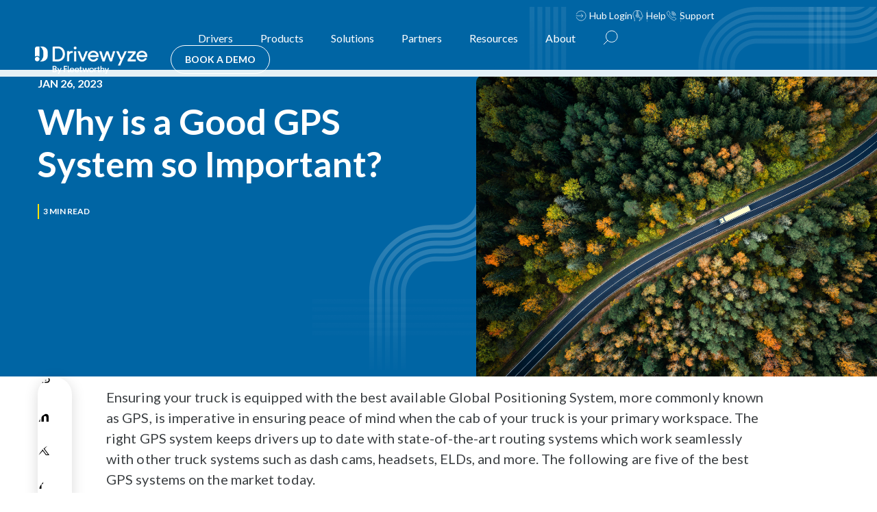

--- FILE ---
content_type: text/html; charset=UTF-8
request_url: https://drivewyze.com/blog/why-is-a-good-gps-system-so-important/
body_size: 31293
content:
<!DOCTYPE html>
<html lang="en-US" prefix="og: https://ogp.me/ns#">

<head>
    
    <meta charset="UTF-8" />
    <meta http-equiv="X-UA-Compatible" content="IE=edge" />
    <meta name="viewport" content="width=device-width, initial-scale=1, maximum-scale=5" />

    <link rel="preconnect" href="https://fonts.googleapis.com">
    <link rel="preconnect" href="https://fonts.gstatic.com" crossorigin>
    <link rel="preconnect" href="https://googleads.g.doubleclick.net">
    <!-- <link rel="preconnect" href="https://cookie-cdn.cookiepro.com"> -->
    <!-- <link rel="preconnect" href="https://calendly.com"> -->
    <!-- <link rel="preconnect" href="https://assets.calendly.com"> -->
    <link rel="preconnect" href="https://api.mapbox.com">
    <!-- <link rel="preconnect" href="https://www.googletagmanager.com"> -->
    <link rel="preconnect" href="https://connect.facebook.net">
    <link rel="preconnect" href="https://www.clarity.ms">
    <link rel="preconnect" href="https://www.google-analytics.com">
    <link rel="preconnect" href="https://script.hotjar.com">
    <!-- <link rel="preload" as="script" href="https://assets.calendly.com/assets/external/widget.js"> -->
        <link href="https://fonts.googleapis.com/css2?family=Lato:wght@300;400;500;600;700;800&display=swap" rel="stylesheet preload" as="style" media="print"
    onload="this.onload=null;this.removeAttribute('media');">

    <noscript>
    <link href="https://fonts.googleapis.com/css2?family=Lato:wght@300;400;500;600;700;800&display=swap" rel="stylesheet preload" as="style">
    </noscript>

        <link rel="apple-touch-icon" sizes="180x180" href="https://drivewyze.com/wp-content/themes/berg-theme-child/assets/images/favicon/apple-touch-icon.png">
    <link rel="icon" type="image/png" sizes="32x32" href="https://drivewyze.com/wp-content/themes/berg-theme-child/assets/images/favicon/favicon-32x32.png">
    <link rel="icon" type="image/png" sizes="16x16" href="https://drivewyze.com/wp-content/themes/berg-theme-child/assets/images/favicon/favicon-16x16.png">
    <link rel="manifest" href="https://drivewyze.com/wp-content/themes/berg-theme-child/assets/images/favicon/site.webmanifest">
    <link rel="mask-icon" href="https://drivewyze.com/wp-content/themes/berg-theme-child/assets/images/favicon/safari-pinned-tab.svg" color="#0065a4">
    <link rel="shortcut icon" href="https://drivewyze.com/wp-content/themes/berg-theme-child/assets/images/favicon/favicon.ico">
    <meta name="msapplication-TileColor" content="#00aba9">
    <meta name="msapplication-config" content="https://drivewyze.com/wp-content/themes/berg-theme-child/assets/images/favicon/browserconfig.xml">
    <meta name="theme-color" content="#0065a4">

    <meta name="apple-mobile-web-app-title" content="Drivewyze">
    <meta name="application-name" content="Drivewyze">

    <meta name="msapplication-TileColor" content="#da532c">
    <meta name="theme-color" content="#ffffff">
	
	<!-- Crazy Egg -->
	<script type="text/javascript" src="//script.crazyegg.com/pages/scripts/0119/9018.js" async="async" ></script>
	
	 <!-- Qualified -->
	<script>
	(function(w,q){w['QualifiedObject']=q;w[q]=w[q]||function(){
	(w[q].q=w[q].q||[]).push(arguments)};})(window,'qualified')
	</script>
	<script async src="https://js.qualified.com/qualified.js?token=8poYfiez9BbfApCH"></script>
	<!-- End Qualified -->

    <title>Why is a Good GPS System so Important? - Drivewyze</title><link rel="preload" href="https://drivewyze.com/wp-content/uploads/2025/06/Drivewyze_Logo_White_P1R1_Small.webp" as="image" fetchpriority="high"><link rel="preload" href="https://drivewyze.com/wp-content/uploads/2025/06/Drivewyze_Logo_Color_P1R1_Small.webp" as="image" fetchpriority="high">
    <!-- Google Tag Manager -->
<script type="pmdelayedscript" data-cfasync="false" data-no-optimize="1" data-no-defer="1" data-no-minify="1">(function(w,d,s,l,i){w[l]=w[l]||[];w[l].push({'gtm.start':
new Date().getTime(),event:'gtm.js'});var f=d.getElementsByTagName(s)[0],
j=d.createElement(s),dl=l!='dataLayer'?'&l='+l:'';j.async=true;j.src=
'https://www.googletagmanager.com/gtm.js?id='+i+dl;f.parentNode.insertBefore(j,f);
})(window,document,'script','dataLayer','GTM-T39QF9L');</script>
<!-- End Google Tag Manager -->        
	<!-- This site is optimized with the Yoast SEO plugin v26.8 - https://yoast.com/product/yoast-seo-wordpress/ -->
	<meta name="description" content="Ensuring your truck is equipped with the best available Global Positioning System, more commonly known as GPS, is imperative in ensuring peace of mind" />
	<link rel="canonical" href="https://drivewyze.com/blog/why-is-a-good-gps-system-so-important/" />
	<meta property="og:locale" content="en_US" />
	<meta property="og:type" content="article" />
	<meta property="og:title" content="Why is a Good GPS System so Important? - Drivewyze" />
	<meta property="og:description" content="Ensuring your truck is equipped with the best available Global Positioning System, more commonly known as GPS, is imperative in ensuring peace of mind" />
	<meta property="og:url" content="https://drivewyze.com/blog/why-is-a-good-gps-system-so-important/" />
	<meta property="og:site_name" content="Drivewyze" />
	<meta property="article:publisher" content="https://www.facebook.com/drivewyze/" />
	<meta property="article:modified_time" content="2024-12-13T20:40:25+00:00" />
	<meta property="og:image" content="https://drivewyze.com/wp-content/uploads/2017/11/CC0321_Stock-Photo_Aerial_Truck-Highway-Fall_Optimized.jpg" />
	<meta property="og:image:width" content="767" />
	<meta property="og:image:height" content="513" />
	<meta property="og:image:type" content="image/jpeg" />
	<meta name="twitter:card" content="summary_large_image" />
	<meta name="twitter:site" content="@Drivewyze" />
	<meta name="twitter:label1" content="Est. reading time" />
	<meta name="twitter:data1" content="12 minutes" />
	<script type="application/ld+json" class="yoast-schema-graph">{"@context":"https://schema.org","@graph":[{"@type":"WebPage","@id":"https://drivewyze.com/blog/why-is-a-good-gps-system-so-important/","url":"https://drivewyze.com/blog/why-is-a-good-gps-system-so-important/","name":"Why is a Good GPS System so Important? - Drivewyze","isPartOf":{"@id":"https://drivewyze.com/#website"},"primaryImageOfPage":{"@id":"https://drivewyze.com/blog/why-is-a-good-gps-system-so-important/#primaryimage"},"image":{"@id":"https://drivewyze.com/blog/why-is-a-good-gps-system-so-important/#primaryimage"},"thumbnailUrl":"https://drivewyze.com/wp-content/uploads/2017/11/CC0321_Stock-Photo_Aerial_Truck-Highway-Fall_Optimized.jpg","datePublished":"2023-01-26T10:17:00+00:00","dateModified":"2024-12-13T20:40:25+00:00","description":"Ensuring your truck is equipped with the best available Global Positioning System, more commonly known as GPS, is imperative in ensuring peace of mind","breadcrumb":{"@id":"https://drivewyze.com/blog/why-is-a-good-gps-system-so-important/#breadcrumb"},"inLanguage":"en-US","potentialAction":[{"@type":"ReadAction","target":["https://drivewyze.com/blog/why-is-a-good-gps-system-so-important/"]}]},{"@type":"ImageObject","inLanguage":"en-US","@id":"https://drivewyze.com/blog/why-is-a-good-gps-system-so-important/#primaryimage","url":"https://drivewyze.com/wp-content/uploads/2017/11/CC0321_Stock-Photo_Aerial_Truck-Highway-Fall_Optimized.jpg","contentUrl":"https://drivewyze.com/wp-content/uploads/2017/11/CC0321_Stock-Photo_Aerial_Truck-Highway-Fall_Optimized.jpg","width":767,"height":513,"caption":"Aerial view of a curving road cutting through a dense forest with green and autumn-colored trees. A single white trucker is navigating the path, surrounded by vibrant fall foliage, making its way through natures colorful tapestry."},{"@type":"BreadcrumbList","@id":"https://drivewyze.com/blog/why-is-a-good-gps-system-so-important/#breadcrumb","itemListElement":[{"@type":"ListItem","position":1,"name":"Home","item":"https://drivewyze.com/"},{"@type":"ListItem","position":2,"name":"Why is a Good GPS System so Important?"}]},{"@type":"WebSite","@id":"https://drivewyze.com/#website","url":"https://drivewyze.com/","name":"Drivewyze","description":"Bypass weigh stations, improve fleet safety and reduce risks. Drivewyze PreClear, Safety+ and Smart Roadways solutions reward your hard work. Drive On.","publisher":{"@id":"https://drivewyze.com/#organization"},"potentialAction":[{"@type":"SearchAction","target":{"@type":"EntryPoint","urlTemplate":"https://drivewyze.com/?s={search_term_string}"},"query-input":{"@type":"PropertyValueSpecification","valueRequired":true,"valueName":"search_term_string"}}],"inLanguage":"en-US"},{"@type":"Organization","@id":"https://drivewyze.com/#organization","name":"Drivewyze: The Weigh Station, Safety and Compliance Ecosystem","url":"https://drivewyze.com/","logo":{"@type":"ImageObject","inLanguage":"en-US","@id":"https://drivewyze.com/#/schema/logo/image/","url":"https://drivewyze.com/wp-content/uploads/2021/07/drivewyze-preclear-logo.svg","contentUrl":"https://drivewyze.com/wp-content/uploads/2021/07/drivewyze-preclear-logo.svg","width":106,"height":31,"caption":"Drivewyze: The Weigh Station, Safety and Compliance Ecosystem"},"image":{"@id":"https://drivewyze.com/#/schema/logo/image/"},"sameAs":["https://www.facebook.com/drivewyze/","https://x.com/Drivewyze","https://www.linkedin.com/company/drivewyze","https://www.youtube.com/user/Drivewyzeinc/videos","https://www.instagram.com/drivewyze/"]}]}</script>
	<!-- / Yoast SEO plugin. -->



<!-- Search Engine Optimization by Rank Math - https://rankmath.com/ -->
<meta name="description" content="Ensuring your truck is equipped with the best available Global Positioning System, more commonly known as GPS, is imperative in ensuring peace of mind when"/>
<meta name="robots" content="follow, index, max-snippet:-1, max-video-preview:-1, max-image-preview:large"/>
<link rel="canonical" href="https://drivewyze.com/blog/why-is-a-good-gps-system-so-important/" />
<meta property="og:locale" content="en_US" />
<meta property="og:type" content="article" />
<meta property="og:title" content="Why is a Good GPS System so Important? - Drivewyze" />
<meta property="og:description" content="Ensuring your truck is equipped with the best available Global Positioning System, more commonly known as GPS, is imperative in ensuring peace of mind when" />
<meta property="og:url" content="https://drivewyze.com/blog/why-is-a-good-gps-system-so-important/" />
<meta property="og:site_name" content="Drivewyze" />
<meta property="article:publisher" content="https://www.facebook.com/drivewyze/" />
<meta property="og:updated_time" content="2024-12-13T14:40:25-06:00" />
<meta property="og:image" content="https://drivewyze.com/wp-content/uploads/2017/11/CC0321_Stock-Photo_Aerial_Truck-Highway-Fall_Optimized.jpg" />
<meta property="og:image:secure_url" content="https://drivewyze.com/wp-content/uploads/2017/11/CC0321_Stock-Photo_Aerial_Truck-Highway-Fall_Optimized.jpg" />
<meta property="og:image:width" content="767" />
<meta property="og:image:height" content="513" />
<meta property="og:image:alt" content="Aerial view of a curving road cutting through a dense forest with green and autumn-colored trees. A single white trucker is navigating the path, surrounded by vibrant fall foliage, making its way through natures colorful tapestry." />
<meta property="og:image:type" content="image/jpeg" />
<meta name="twitter:card" content="summary_large_image" />
<meta name="twitter:title" content="Why is a Good GPS System so Important? - Drivewyze" />
<meta name="twitter:description" content="Ensuring your truck is equipped with the best available Global Positioning System, more commonly known as GPS, is imperative in ensuring peace of mind when" />
<meta name="twitter:site" content="@Drivewyze" />
<meta name="twitter:creator" content="@Drivewyze" />
<meta name="twitter:image" content="https://drivewyze.com/wp-content/uploads/2017/11/CC0321_Stock-Photo_Aerial_Truck-Highway-Fall_Optimized.jpg" />
<!-- /Rank Math WordPress SEO plugin -->

<link rel="alternate" title="oEmbed (JSON)" type="application/json+oembed" href="https://drivewyze.com/wp-json/oembed/1.0/embed?url=https%3A%2F%2Fdrivewyze.com%2Fblog%2Fwhy-is-a-good-gps-system-so-important%2F" />
<link rel="alternate" title="oEmbed (XML)" type="text/xml+oembed" href="https://drivewyze.com/wp-json/oembed/1.0/embed?url=https%3A%2F%2Fdrivewyze.com%2Fblog%2Fwhy-is-a-good-gps-system-so-important%2F&#038;format=xml" />
<style id='wp-img-auto-sizes-contain-inline-css' type='text/css'>
img:is([sizes=auto i],[sizes^="auto," i]){contain-intrinsic-size:3000px 1500px}
/*# sourceURL=wp-img-auto-sizes-contain-inline-css */
</style>
    <link rel="stylesheet preload" as="style" id="wp-block-library-css"
        href="https://drivewyze.com/wp-includes/css/dist/block-library/style.min.css?ver=6.9"
        media="all"><style id='wp-block-heading-inline-css' type='text/css'>
h1:where(.wp-block-heading).has-background,h2:where(.wp-block-heading).has-background,h3:where(.wp-block-heading).has-background,h4:where(.wp-block-heading).has-background,h5:where(.wp-block-heading).has-background,h6:where(.wp-block-heading).has-background{padding:1.25em 2.375em}h1.has-text-align-left[style*=writing-mode]:where([style*=vertical-lr]),h1.has-text-align-right[style*=writing-mode]:where([style*=vertical-rl]),h2.has-text-align-left[style*=writing-mode]:where([style*=vertical-lr]),h2.has-text-align-right[style*=writing-mode]:where([style*=vertical-rl]),h3.has-text-align-left[style*=writing-mode]:where([style*=vertical-lr]),h3.has-text-align-right[style*=writing-mode]:where([style*=vertical-rl]),h4.has-text-align-left[style*=writing-mode]:where([style*=vertical-lr]),h4.has-text-align-right[style*=writing-mode]:where([style*=vertical-rl]),h5.has-text-align-left[style*=writing-mode]:where([style*=vertical-lr]),h5.has-text-align-right[style*=writing-mode]:where([style*=vertical-rl]),h6.has-text-align-left[style*=writing-mode]:where([style*=vertical-lr]),h6.has-text-align-right[style*=writing-mode]:where([style*=vertical-rl]){rotate:180deg}
/*# sourceURL=https://drivewyze.com/wp-includes/blocks/heading/style.min.css */
</style>
<style id='wp-block-list-inline-css' type='text/css'>
ol,ul{box-sizing:border-box}:root :where(.wp-block-list.has-background){padding:1.25em 2.375em}
/*# sourceURL=https://drivewyze.com/wp-includes/blocks/list/style.min.css */
</style>
<style id='wp-block-post-date-inline-css' type='text/css'>
.wp-block-post-date{box-sizing:border-box}
/*# sourceURL=https://drivewyze.com/wp-includes/blocks/post-date/style.min.css */
</style>
<style id='wp-block-post-title-inline-css' type='text/css'>
.wp-block-post-title{box-sizing:border-box;word-break:break-word}.wp-block-post-title :where(a){display:inline-block;font-family:inherit;font-size:inherit;font-style:inherit;font-weight:inherit;letter-spacing:inherit;line-height:inherit;text-decoration:inherit}
/*# sourceURL=https://drivewyze.com/wp-includes/blocks/post-title/style.min.css */
</style>
<style id='wp-block-paragraph-inline-css' type='text/css'>
.is-small-text{font-size:.875em}.is-regular-text{font-size:1em}.is-large-text{font-size:2.25em}.is-larger-text{font-size:3em}.has-drop-cap:not(:focus):first-letter{float:left;font-size:8.4em;font-style:normal;font-weight:100;line-height:.68;margin:.05em .1em 0 0;text-transform:uppercase}body.rtl .has-drop-cap:not(:focus):first-letter{float:none;margin-left:.1em}p.has-drop-cap.has-background{overflow:hidden}:root :where(p.has-background){padding:1.25em 2.375em}:where(p.has-text-color:not(.has-link-color)) a{color:inherit}p.has-text-align-left[style*="writing-mode:vertical-lr"],p.has-text-align-right[style*="writing-mode:vertical-rl"]{rotate:180deg}
/*# sourceURL=https://drivewyze.com/wp-includes/blocks/paragraph/style.min.css */
</style>
<style id='wp-block-spacer-inline-css' type='text/css'>
.wp-block-spacer{clear:both}
/*# sourceURL=https://drivewyze.com/wp-includes/blocks/spacer/style.min.css */
</style>
<style id='global-styles-inline-css' type='text/css'>
:root{--wp--preset--aspect-ratio--square: 1;--wp--preset--aspect-ratio--4-3: 4/3;--wp--preset--aspect-ratio--3-4: 3/4;--wp--preset--aspect-ratio--3-2: 3/2;--wp--preset--aspect-ratio--2-3: 2/3;--wp--preset--aspect-ratio--16-9: 16/9;--wp--preset--aspect-ratio--9-16: 9/16;--wp--preset--color--black: #000;--wp--preset--color--cyan-bluish-gray: #abb8c3;--wp--preset--color--white: #fff;--wp--preset--color--pale-pink: #f78da7;--wp--preset--color--vivid-red: #cf2e2e;--wp--preset--color--luminous-vivid-orange: #ff6900;--wp--preset--color--luminous-vivid-amber: #fcb900;--wp--preset--color--light-green-cyan: #7bdcb5;--wp--preset--color--vivid-green-cyan: #00d084;--wp--preset--color--pale-cyan-blue: #8ed1fc;--wp--preset--color--vivid-cyan-blue: #0693e3;--wp--preset--color--vivid-purple: #9b51e0;--wp--preset--color--persian-blue: #0065a4;--wp--preset--color--moonstone-blue: #3697c9;--wp--preset--color--crayola: #8fb9ca;--wp--preset--color--anti-flash-white: #f0f1f1;--wp--preset--color--bright-gray: #e5f0f6;--wp--preset--color--spanish-viridian: #018359;--wp--preset--color--vivid-yellow: #ffe202;--wp--preset--color--corn-yellow: #e0c600;--wp--preset--color--cape-cod: #3c4043;--wp--preset--color--gray: #808080;--wp--preset--color--manatee: #9d9fa2;--wp--preset--color--jaffa: #f47b38;--wp--preset--color--baby-blue: #d7eaf4;--wp--preset--color--light-silver: #d9d9d9;--wp--preset--color--blue-vacation: #1f78af;--wp--preset--color--dark-cerulean: #004d7e;--wp--preset--gradient--vivid-cyan-blue-to-vivid-purple: linear-gradient(135deg,rgb(6,147,227) 0%,rgb(155,81,224) 100%);--wp--preset--gradient--light-green-cyan-to-vivid-green-cyan: linear-gradient(135deg,rgb(122,220,180) 0%,rgb(0,208,130) 100%);--wp--preset--gradient--luminous-vivid-amber-to-luminous-vivid-orange: linear-gradient(135deg,rgb(252,185,0) 0%,rgb(255,105,0) 100%);--wp--preset--gradient--luminous-vivid-orange-to-vivid-red: linear-gradient(135deg,rgb(255,105,0) 0%,rgb(207,46,46) 100%);--wp--preset--gradient--very-light-gray-to-cyan-bluish-gray: linear-gradient(135deg,rgb(238,238,238) 0%,rgb(169,184,195) 100%);--wp--preset--gradient--cool-to-warm-spectrum: linear-gradient(135deg,rgb(74,234,220) 0%,rgb(151,120,209) 20%,rgb(207,42,186) 40%,rgb(238,44,130) 60%,rgb(251,105,98) 80%,rgb(254,248,76) 100%);--wp--preset--gradient--blush-light-purple: linear-gradient(135deg,rgb(255,206,236) 0%,rgb(152,150,240) 100%);--wp--preset--gradient--blush-bordeaux: linear-gradient(135deg,rgb(254,205,165) 0%,rgb(254,45,45) 50%,rgb(107,0,62) 100%);--wp--preset--gradient--luminous-dusk: linear-gradient(135deg,rgb(255,203,112) 0%,rgb(199,81,192) 50%,rgb(65,88,208) 100%);--wp--preset--gradient--pale-ocean: linear-gradient(135deg,rgb(255,245,203) 0%,rgb(182,227,212) 50%,rgb(51,167,181) 100%);--wp--preset--gradient--electric-grass: linear-gradient(135deg,rgb(202,248,128) 0%,rgb(113,206,126) 100%);--wp--preset--gradient--midnight: linear-gradient(135deg,rgb(2,3,129) 0%,rgb(40,116,252) 100%);--wp--preset--font-size--small: 13px;--wp--preset--font-size--medium: 20px;--wp--preset--font-size--large: 36px;--wp--preset--font-size--x-large: 42px;--wp--preset--spacing--20: 0.44rem;--wp--preset--spacing--30: 0.67rem;--wp--preset--spacing--40: 1rem;--wp--preset--spacing--50: 1.5rem;--wp--preset--spacing--60: 2.25rem;--wp--preset--spacing--70: 3.38rem;--wp--preset--spacing--80: 5.06rem;--wp--preset--shadow--natural: 6px 6px 9px rgba(0, 0, 0, 0.2);--wp--preset--shadow--deep: 12px 12px 50px rgba(0, 0, 0, 0.4);--wp--preset--shadow--sharp: 6px 6px 0px rgba(0, 0, 0, 0.2);--wp--preset--shadow--outlined: 6px 6px 0px -3px rgb(255, 255, 255), 6px 6px rgb(0, 0, 0);--wp--preset--shadow--crisp: 6px 6px 0px rgb(0, 0, 0);}:where(.is-layout-flex){gap: 0.5em;}:where(.is-layout-grid){gap: 0.5em;}body .is-layout-flex{display: flex;}.is-layout-flex{flex-wrap: wrap;align-items: center;}.is-layout-flex > :is(*, div){margin: 0;}body .is-layout-grid{display: grid;}.is-layout-grid > :is(*, div){margin: 0;}:where(.wp-block-columns.is-layout-flex){gap: 2em;}:where(.wp-block-columns.is-layout-grid){gap: 2em;}:where(.wp-block-post-template.is-layout-flex){gap: 1.25em;}:where(.wp-block-post-template.is-layout-grid){gap: 1.25em;}.has-black-color{color: var(--wp--preset--color--black) !important;}.has-cyan-bluish-gray-color{color: var(--wp--preset--color--cyan-bluish-gray) !important;}.has-white-color{color: var(--wp--preset--color--white) !important;}.has-pale-pink-color{color: var(--wp--preset--color--pale-pink) !important;}.has-vivid-red-color{color: var(--wp--preset--color--vivid-red) !important;}.has-luminous-vivid-orange-color{color: var(--wp--preset--color--luminous-vivid-orange) !important;}.has-luminous-vivid-amber-color{color: var(--wp--preset--color--luminous-vivid-amber) !important;}.has-light-green-cyan-color{color: var(--wp--preset--color--light-green-cyan) !important;}.has-vivid-green-cyan-color{color: var(--wp--preset--color--vivid-green-cyan) !important;}.has-pale-cyan-blue-color{color: var(--wp--preset--color--pale-cyan-blue) !important;}.has-vivid-cyan-blue-color{color: var(--wp--preset--color--vivid-cyan-blue) !important;}.has-vivid-purple-color{color: var(--wp--preset--color--vivid-purple) !important;}.has-black-background-color{background-color: var(--wp--preset--color--black) !important;}.has-cyan-bluish-gray-background-color{background-color: var(--wp--preset--color--cyan-bluish-gray) !important;}.has-white-background-color{background-color: var(--wp--preset--color--white) !important;}.has-pale-pink-background-color{background-color: var(--wp--preset--color--pale-pink) !important;}.has-vivid-red-background-color{background-color: var(--wp--preset--color--vivid-red) !important;}.has-luminous-vivid-orange-background-color{background-color: var(--wp--preset--color--luminous-vivid-orange) !important;}.has-luminous-vivid-amber-background-color{background-color: var(--wp--preset--color--luminous-vivid-amber) !important;}.has-light-green-cyan-background-color{background-color: var(--wp--preset--color--light-green-cyan) !important;}.has-vivid-green-cyan-background-color{background-color: var(--wp--preset--color--vivid-green-cyan) !important;}.has-pale-cyan-blue-background-color{background-color: var(--wp--preset--color--pale-cyan-blue) !important;}.has-vivid-cyan-blue-background-color{background-color: var(--wp--preset--color--vivid-cyan-blue) !important;}.has-vivid-purple-background-color{background-color: var(--wp--preset--color--vivid-purple) !important;}.has-black-border-color{border-color: var(--wp--preset--color--black) !important;}.has-cyan-bluish-gray-border-color{border-color: var(--wp--preset--color--cyan-bluish-gray) !important;}.has-white-border-color{border-color: var(--wp--preset--color--white) !important;}.has-pale-pink-border-color{border-color: var(--wp--preset--color--pale-pink) !important;}.has-vivid-red-border-color{border-color: var(--wp--preset--color--vivid-red) !important;}.has-luminous-vivid-orange-border-color{border-color: var(--wp--preset--color--luminous-vivid-orange) !important;}.has-luminous-vivid-amber-border-color{border-color: var(--wp--preset--color--luminous-vivid-amber) !important;}.has-light-green-cyan-border-color{border-color: var(--wp--preset--color--light-green-cyan) !important;}.has-vivid-green-cyan-border-color{border-color: var(--wp--preset--color--vivid-green-cyan) !important;}.has-pale-cyan-blue-border-color{border-color: var(--wp--preset--color--pale-cyan-blue) !important;}.has-vivid-cyan-blue-border-color{border-color: var(--wp--preset--color--vivid-cyan-blue) !important;}.has-vivid-purple-border-color{border-color: var(--wp--preset--color--vivid-purple) !important;}.has-vivid-cyan-blue-to-vivid-purple-gradient-background{background: var(--wp--preset--gradient--vivid-cyan-blue-to-vivid-purple) !important;}.has-light-green-cyan-to-vivid-green-cyan-gradient-background{background: var(--wp--preset--gradient--light-green-cyan-to-vivid-green-cyan) !important;}.has-luminous-vivid-amber-to-luminous-vivid-orange-gradient-background{background: var(--wp--preset--gradient--luminous-vivid-amber-to-luminous-vivid-orange) !important;}.has-luminous-vivid-orange-to-vivid-red-gradient-background{background: var(--wp--preset--gradient--luminous-vivid-orange-to-vivid-red) !important;}.has-very-light-gray-to-cyan-bluish-gray-gradient-background{background: var(--wp--preset--gradient--very-light-gray-to-cyan-bluish-gray) !important;}.has-cool-to-warm-spectrum-gradient-background{background: var(--wp--preset--gradient--cool-to-warm-spectrum) !important;}.has-blush-light-purple-gradient-background{background: var(--wp--preset--gradient--blush-light-purple) !important;}.has-blush-bordeaux-gradient-background{background: var(--wp--preset--gradient--blush-bordeaux) !important;}.has-luminous-dusk-gradient-background{background: var(--wp--preset--gradient--luminous-dusk) !important;}.has-pale-ocean-gradient-background{background: var(--wp--preset--gradient--pale-ocean) !important;}.has-electric-grass-gradient-background{background: var(--wp--preset--gradient--electric-grass) !important;}.has-midnight-gradient-background{background: var(--wp--preset--gradient--midnight) !important;}.has-small-font-size{font-size: var(--wp--preset--font-size--small) !important;}.has-medium-font-size{font-size: var(--wp--preset--font-size--medium) !important;}.has-large-font-size{font-size: var(--wp--preset--font-size--large) !important;}.has-x-large-font-size{font-size: var(--wp--preset--font-size--x-large) !important;}
/*# sourceURL=global-styles-inline-css */
</style>

<style id='classic-theme-styles-inline-css' type='text/css'>
/*! This file is auto-generated */
.wp-block-button__link{color:#fff;background-color:#32373c;border-radius:9999px;box-shadow:none;text-decoration:none;padding:calc(.667em + 2px) calc(1.333em + 2px);font-size:1.125em}.wp-block-file__button{background:#32373c;color:#fff;text-decoration:none}
/*# sourceURL=/wp-includes/css/classic-themes.min.css */
</style>
    <link rel="stylesheet preload" as="style" id="e25m-style-css-custom-css"
        href="https://drivewyze.com/wp-content/plugins/berg-custom/dist/frontend_blocks_styles.css?ver=1.0.0"
        media="all">    <link rel="stylesheet preload" as="style" id="e25m-style-css-css"
        href="https://drivewyze.com/wp-content/plugins/berg/dist/frontend_blocks_styles.css?ver=1.0.0"
        media="all">    <link rel="stylesheet preload" as="style" id="heateor_sss_frontend_css-css"
        href="https://drivewyze.com/wp-content/plugins/sassy-social-share/public/css/sassy-social-share-public.css?ver=3.3.79"
        media="all"><style id='heateor_sss_frontend_css-inline-css' type='text/css'>
.heateor_sss_button_instagram span.heateor_sss_svg,a.heateor_sss_instagram span.heateor_sss_svg{background:radial-gradient(circle at 30% 107%,#fdf497 0,#fdf497 5%,#fd5949 45%,#d6249f 60%,#285aeb 90%)}.heateor_sss_horizontal_sharing .heateor_sss_svg,.heateor_sss_standard_follow_icons_container .heateor_sss_svg{color:#fff;border-width:0px;border-style:solid;border-color:transparent}.heateor_sss_horizontal_sharing .heateorSssTCBackground{color:#666}.heateor_sss_horizontal_sharing span.heateor_sss_svg:hover,.heateor_sss_standard_follow_icons_container span.heateor_sss_svg:hover{border-color:transparent;}.heateor_sss_vertical_sharing span.heateor_sss_svg,.heateor_sss_floating_follow_icons_container span.heateor_sss_svg{color:#fff;border-width:0px;border-style:solid;border-color:transparent;}.heateor_sss_vertical_sharing .heateorSssTCBackground{color:#666;}.heateor_sss_vertical_sharing span.heateor_sss_svg:hover,.heateor_sss_floating_follow_icons_container span.heateor_sss_svg:hover{border-color:transparent;}@media screen and (max-width:783px) {.heateor_sss_vertical_sharing{display:none!important}}
/*# sourceURL=heateor_sss_frontend_css-inline-css */
</style>
    <link rel="stylesheet preload" as="style" id="vendor-styles-css"
        href="https://drivewyze.com/wp-content/themes/berg-theme/dist/css/vendor.css?ver=6.9"
        media="all">    <link rel="stylesheet preload" as="style" id="child-core-styles-css"
        href="https://drivewyze.com/wp-content/themes/berg-theme-child/dist/css/core-components.css?ver=6.9"
        media="all">    <link rel="stylesheet preload" as="style" id="child-common-styles-css"
        href="https://drivewyze.com/wp-content/themes/berg-theme-child/dist/css/style.css?ver=6.9"
        media="all"><script type="text/javascript" id="e25-b-slick-breakpoints-js-after">
/* <![CDATA[ */
const SLICK_SLIDER_BREAKPOINTS = '{"desktop":9999,"mobile":576,"tablet":992,"tabletLandscape":1200}'
//# sourceURL=e25-b-slick-breakpoints-js-after
/* ]]> */
</script>
<script type="text/javascript" src="https://drivewyze.com/wp-content/cache/perfmatters/drivewyze.com/minify/6857ed16327f.frontend.min.js?ver=1.7.7" id="stop-user-enumeration-js" defer="defer" data-wp-strategy="defer"></script>
<link rel="https://api.w.org/" href="https://drivewyze.com/wp-json/" /><link rel="alternate" title="JSON" type="application/json" href="https://drivewyze.com/wp-json/wp/v2/blog/22550" /><link rel="EditURI" type="application/rsd+xml" title="RSD" href="https://drivewyze.com/xmlrpc.php?rsd" />
<meta name="google-site-verification" content="QUY7kkmpLk5u3pPVZiabqAJ_-lyOhHM-YHfIww6TVvc" /><style class="wpcode-css-snippet">.facetwp-facet-currentpage {margin-bottom: 0;}
.facetwp-facet-currentpage .facetwp-page {display: none; margin-right: 0; color: inherit;}
.facetwp-facet-currentpage .facetwp-page.active {display: block;}
.custom-pagination {
	display: flex;
	margin-top: -100px;	
	margin-bottom: 100px;
}</style><link rel="icon" href="https://drivewyze.com/wp-content/uploads/2025/06/cropped-Drivewyze_Logomark_Color_Favicon_P1R1_Small-32x32.webp" sizes="32x32" />
<link rel="icon" href="https://drivewyze.com/wp-content/uploads/2025/06/cropped-Drivewyze_Logomark_Color_Favicon_P1R1_Small-192x192.webp" sizes="192x192" />
<link rel="apple-touch-icon" href="https://drivewyze.com/wp-content/uploads/2025/06/cropped-Drivewyze_Logomark_Color_Favicon_P1R1_Small-180x180.webp" />
<meta name="msapplication-TileImage" content="https://drivewyze.com/wp-content/uploads/2025/06/cropped-Drivewyze_Logomark_Color_Favicon_P1R1_Small-270x270.webp" />
		<style type="text/css" id="wp-custom-css">
			/* GTPR style */
@media only screen and (max-width: 576px) {
	#onetrust-banner-sdk #onetrust-button-group {
    display: flex !important;
		width: 100% !important;
		justify-content: center;
		gap: 16px;
}
	#onetrust-banner-sdk #onetrust-accept-btn-handler, #onetrust-banner-sdk #onetrust-reject-all-handler, #onetrust-banner-sdk #onetrust-pc-btn-handler {
		min-width: 95px !important;
		margin-right: 0 !important;
	}
}

/* Homepage A/B test quick fix */
.page-id-31842 .bs-section--home-main-banner .bs-column img {
	margin-bottom: 1rem;
}		</style>
		<style type="text/css">@charset "UTF-8";/** THIS FILE IS AUTOMATICALLY GENERATED - DO NOT MAKE MANUAL EDITS! **//** Custom CSS should be added to Mega Menu > Menu Themes > Custom Styling **/.mega-menu-last-modified-1769322187 { content: 'Sunday 25th January 2026 06:23:07 UTC'; }#mega-menu-wrap-main-menu, #mega-menu-wrap-main-menu #mega-menu-main-menu, #mega-menu-wrap-main-menu #mega-menu-main-menu ul.mega-sub-menu, #mega-menu-wrap-main-menu #mega-menu-main-menu li.mega-menu-item, #mega-menu-wrap-main-menu #mega-menu-main-menu li.mega-menu-row, #mega-menu-wrap-main-menu #mega-menu-main-menu li.mega-menu-column, #mega-menu-wrap-main-menu #mega-menu-main-menu a.mega-menu-link, #mega-menu-wrap-main-menu #mega-menu-main-menu span.mega-menu-badge, #mega-menu-wrap-main-menu button.mega-close, #mega-menu-wrap-main-menu button.mega-toggle-standard {transition: none;border-radius: 0;box-shadow: none;background: none;border: 0;bottom: auto;box-sizing: border-box;clip: auto;color: #666;display: block;float: none;font-family: inherit;font-size: 14px;height: auto;left: auto;line-height: 1.2;list-style-type: none;margin: 0;min-height: auto;max-height: none;min-width: auto;max-width: none;opacity: 1;outline: none;overflow: visible;padding: 0;position: relative;pointer-events: auto;right: auto;text-align: left;text-decoration: none;text-indent: 0;text-transform: none;transform: none;top: auto;vertical-align: baseline;visibility: inherit;width: auto;word-wrap: break-word;white-space: normal;-webkit-tap-highlight-color: transparent;}#mega-menu-wrap-main-menu:before, #mega-menu-wrap-main-menu:after, #mega-menu-wrap-main-menu #mega-menu-main-menu:before, #mega-menu-wrap-main-menu #mega-menu-main-menu:after, #mega-menu-wrap-main-menu #mega-menu-main-menu ul.mega-sub-menu:before, #mega-menu-wrap-main-menu #mega-menu-main-menu ul.mega-sub-menu:after, #mega-menu-wrap-main-menu #mega-menu-main-menu li.mega-menu-item:before, #mega-menu-wrap-main-menu #mega-menu-main-menu li.mega-menu-item:after, #mega-menu-wrap-main-menu #mega-menu-main-menu li.mega-menu-row:before, #mega-menu-wrap-main-menu #mega-menu-main-menu li.mega-menu-row:after, #mega-menu-wrap-main-menu #mega-menu-main-menu li.mega-menu-column:before, #mega-menu-wrap-main-menu #mega-menu-main-menu li.mega-menu-column:after, #mega-menu-wrap-main-menu #mega-menu-main-menu a.mega-menu-link:before, #mega-menu-wrap-main-menu #mega-menu-main-menu a.mega-menu-link:after, #mega-menu-wrap-main-menu #mega-menu-main-menu span.mega-menu-badge:before, #mega-menu-wrap-main-menu #mega-menu-main-menu span.mega-menu-badge:after, #mega-menu-wrap-main-menu button.mega-close:before, #mega-menu-wrap-main-menu button.mega-close:after, #mega-menu-wrap-main-menu button.mega-toggle-standard:before, #mega-menu-wrap-main-menu button.mega-toggle-standard:after {display: none;}#mega-menu-wrap-main-menu {border-radius: 0px;}@media only screen and (min-width: 1200px) {#mega-menu-wrap-main-menu {background-color: #222;}}#mega-menu-wrap-main-menu.mega-keyboard-navigation .mega-menu-toggle:focus, #mega-menu-wrap-main-menu.mega-keyboard-navigation .mega-toggle-block:focus, #mega-menu-wrap-main-menu.mega-keyboard-navigation .mega-toggle-block a:focus, #mega-menu-wrap-main-menu.mega-keyboard-navigation .mega-toggle-block .mega-search input[type=text]:focus, #mega-menu-wrap-main-menu.mega-keyboard-navigation .mega-toggle-block button.mega-toggle-animated:focus, #mega-menu-wrap-main-menu.mega-keyboard-navigation #mega-menu-main-menu a:focus, #mega-menu-wrap-main-menu.mega-keyboard-navigation #mega-menu-main-menu span:focus, #mega-menu-wrap-main-menu.mega-keyboard-navigation #mega-menu-main-menu input:focus, #mega-menu-wrap-main-menu.mega-keyboard-navigation #mega-menu-main-menu li.mega-menu-item a.mega-menu-link:focus, #mega-menu-wrap-main-menu.mega-keyboard-navigation #mega-menu-main-menu form.mega-search-open:has(input[type=text]:focus), #mega-menu-wrap-main-menu.mega-keyboard-navigation #mega-menu-main-menu + button.mega-close:focus {outline-style: solid;outline-width: 3px;outline-color: #109cde;outline-offset: -3px;}#mega-menu-wrap-main-menu.mega-keyboard-navigation .mega-toggle-block button.mega-toggle-animated:focus {outline-offset: 2px;}#mega-menu-wrap-main-menu.mega-keyboard-navigation > li.mega-menu-item > a.mega-menu-link:focus {background-color: #333;color: #ffffff;font-weight: normal;text-decoration: none;border-color: #fff;}@media only screen and (max-width: 1199px) {#mega-menu-wrap-main-menu.mega-keyboard-navigation > li.mega-menu-item > a.mega-menu-link:focus {color: #ffffff;background-color: #333;}}#mega-menu-wrap-main-menu #mega-menu-main-menu {text-align: left;padding: 0px;}#mega-menu-wrap-main-menu #mega-menu-main-menu a.mega-menu-link {cursor: pointer;display: inline;}#mega-menu-wrap-main-menu #mega-menu-main-menu a.mega-menu-link .mega-description-group {vertical-align: middle;display: inline-block;transition: none;}#mega-menu-wrap-main-menu #mega-menu-main-menu a.mega-menu-link .mega-description-group .mega-menu-title, #mega-menu-wrap-main-menu #mega-menu-main-menu a.mega-menu-link .mega-description-group .mega-menu-description {transition: none;line-height: 1.5;display: block;}#mega-menu-wrap-main-menu #mega-menu-main-menu a.mega-menu-link .mega-description-group .mega-menu-description {font-style: italic;font-size: 0.8em;text-transform: none;font-weight: normal;}#mega-menu-wrap-main-menu #mega-menu-main-menu li.mega-menu-megamenu li.mega-menu-item.mega-icon-left.mega-has-description.mega-has-icon > a.mega-menu-link {display: flex;align-items: center;}#mega-menu-wrap-main-menu #mega-menu-main-menu li.mega-menu-megamenu li.mega-menu-item.mega-icon-left.mega-has-description.mega-has-icon > a.mega-menu-link:before {flex: 0 0 auto;align-self: flex-start;}#mega-menu-wrap-main-menu #mega-menu-main-menu li.mega-menu-tabbed.mega-menu-megamenu > ul.mega-sub-menu > li.mega-menu-item.mega-icon-left.mega-has-description.mega-has-icon > a.mega-menu-link {display: block;}#mega-menu-wrap-main-menu #mega-menu-main-menu li.mega-menu-item.mega-icon-top > a.mega-menu-link {display: table-cell;vertical-align: middle;line-height: initial;}#mega-menu-wrap-main-menu #mega-menu-main-menu li.mega-menu-item.mega-icon-top > a.mega-menu-link:before {display: block;margin: 0 0 6px 0;text-align: center;}#mega-menu-wrap-main-menu #mega-menu-main-menu li.mega-menu-item.mega-icon-top > a.mega-menu-link > span.mega-title-below {display: inline-block;transition: none;}@media only screen and (max-width: 1199px) {#mega-menu-wrap-main-menu #mega-menu-main-menu > li.mega-menu-item.mega-icon-top > a.mega-menu-link {display: block;line-height: 40px;}#mega-menu-wrap-main-menu #mega-menu-main-menu > li.mega-menu-item.mega-icon-top > a.mega-menu-link:before {display: inline-block;margin: 0 6px 0 0;text-align: left;}}#mega-menu-wrap-main-menu #mega-menu-main-menu li.mega-menu-item.mega-icon-right > a.mega-menu-link:before {float: right;margin: 0 0 0 6px;}#mega-menu-wrap-main-menu #mega-menu-main-menu > li.mega-animating > ul.mega-sub-menu {pointer-events: none;}#mega-menu-wrap-main-menu #mega-menu-main-menu li.mega-disable-link > a.mega-menu-link, #mega-menu-wrap-main-menu #mega-menu-main-menu li.mega-menu-megamenu li.mega-disable-link > a.mega-menu-link {cursor: inherit;}#mega-menu-wrap-main-menu #mega-menu-main-menu li.mega-menu-item-has-children.mega-disable-link > a.mega-menu-link, #mega-menu-wrap-main-menu #mega-menu-main-menu li.mega-menu-megamenu > li.mega-menu-item-has-children.mega-disable-link > a.mega-menu-link {cursor: pointer;}#mega-menu-wrap-main-menu #mega-menu-main-menu p {margin-bottom: 10px;}#mega-menu-wrap-main-menu #mega-menu-main-menu input, #mega-menu-wrap-main-menu #mega-menu-main-menu img {max-width: 100%;}#mega-menu-wrap-main-menu #mega-menu-main-menu li.mega-menu-item > ul.mega-sub-menu {display: block;visibility: hidden;opacity: 1;pointer-events: auto;}@media only screen and (max-width: 1199px) {#mega-menu-wrap-main-menu #mega-menu-main-menu li.mega-menu-item > ul.mega-sub-menu {display: none;visibility: visible;opacity: 1;}#mega-menu-wrap-main-menu #mega-menu-main-menu li.mega-menu-item.mega-toggle-on > ul.mega-sub-menu, #mega-menu-wrap-main-menu #mega-menu-main-menu li.mega-menu-megamenu.mega-menu-item.mega-toggle-on ul.mega-sub-menu {display: block;}#mega-menu-wrap-main-menu #mega-menu-main-menu li.mega-menu-megamenu.mega-menu-item.mega-toggle-on li.mega-hide-sub-menu-on-mobile > ul.mega-sub-menu, #mega-menu-wrap-main-menu #mega-menu-main-menu li.mega-hide-sub-menu-on-mobile > ul.mega-sub-menu {display: none;}}@media only screen and (min-width: 1200px) {#mega-menu-wrap-main-menu #mega-menu-main-menu[data-effect="fade"] li.mega-menu-item > ul.mega-sub-menu {opacity: 0;transition: opacity 200ms ease-in, visibility 200ms ease-in;}#mega-menu-wrap-main-menu #mega-menu-main-menu[data-effect="fade"].mega-no-js li.mega-menu-item:hover > ul.mega-sub-menu, #mega-menu-wrap-main-menu #mega-menu-main-menu[data-effect="fade"].mega-no-js li.mega-menu-item:focus > ul.mega-sub-menu, #mega-menu-wrap-main-menu #mega-menu-main-menu[data-effect="fade"] li.mega-menu-item.mega-toggle-on > ul.mega-sub-menu, #mega-menu-wrap-main-menu #mega-menu-main-menu[data-effect="fade"] li.mega-menu-item.mega-menu-megamenu.mega-toggle-on ul.mega-sub-menu {opacity: 1;}#mega-menu-wrap-main-menu #mega-menu-main-menu[data-effect="fade_up"] li.mega-menu-item.mega-menu-megamenu > ul.mega-sub-menu, #mega-menu-wrap-main-menu #mega-menu-main-menu[data-effect="fade_up"] li.mega-menu-item.mega-menu-flyout ul.mega-sub-menu {opacity: 0;transform: translate(0, 10px);transition: opacity 200ms ease-in, transform 200ms ease-in, visibility 200ms ease-in;}#mega-menu-wrap-main-menu #mega-menu-main-menu[data-effect="fade_up"].mega-no-js li.mega-menu-item:hover > ul.mega-sub-menu, #mega-menu-wrap-main-menu #mega-menu-main-menu[data-effect="fade_up"].mega-no-js li.mega-menu-item:focus > ul.mega-sub-menu, #mega-menu-wrap-main-menu #mega-menu-main-menu[data-effect="fade_up"] li.mega-menu-item.mega-toggle-on > ul.mega-sub-menu, #mega-menu-wrap-main-menu #mega-menu-main-menu[data-effect="fade_up"] li.mega-menu-item.mega-menu-megamenu.mega-toggle-on ul.mega-sub-menu {opacity: 1;transform: translate(0, 0);}#mega-menu-wrap-main-menu #mega-menu-main-menu[data-effect="slide_up"] li.mega-menu-item.mega-menu-megamenu > ul.mega-sub-menu, #mega-menu-wrap-main-menu #mega-menu-main-menu[data-effect="slide_up"] li.mega-menu-item.mega-menu-flyout ul.mega-sub-menu {transform: translate(0, 10px);transition: transform 200ms ease-in, visibility 200ms ease-in;}#mega-menu-wrap-main-menu #mega-menu-main-menu[data-effect="slide_up"].mega-no-js li.mega-menu-item:hover > ul.mega-sub-menu, #mega-menu-wrap-main-menu #mega-menu-main-menu[data-effect="slide_up"].mega-no-js li.mega-menu-item:focus > ul.mega-sub-menu, #mega-menu-wrap-main-menu #mega-menu-main-menu[data-effect="slide_up"] li.mega-menu-item.mega-toggle-on > ul.mega-sub-menu, #mega-menu-wrap-main-menu #mega-menu-main-menu[data-effect="slide_up"] li.mega-menu-item.mega-menu-megamenu.mega-toggle-on ul.mega-sub-menu {transform: translate(0, 0);}}#mega-menu-wrap-main-menu #mega-menu-main-menu li.mega-menu-item.mega-menu-megamenu ul.mega-sub-menu li.mega-collapse-children > ul.mega-sub-menu {display: none;}#mega-menu-wrap-main-menu #mega-menu-main-menu li.mega-menu-item.mega-menu-megamenu ul.mega-sub-menu li.mega-collapse-children.mega-toggle-on > ul.mega-sub-menu {display: block;}#mega-menu-wrap-main-menu #mega-menu-main-menu.mega-no-js li.mega-menu-item:hover > ul.mega-sub-menu, #mega-menu-wrap-main-menu #mega-menu-main-menu.mega-no-js li.mega-menu-item:focus > ul.mega-sub-menu, #mega-menu-wrap-main-menu #mega-menu-main-menu li.mega-menu-item.mega-toggle-on > ul.mega-sub-menu {visibility: visible;}#mega-menu-wrap-main-menu #mega-menu-main-menu li.mega-menu-item.mega-menu-megamenu ul.mega-sub-menu ul.mega-sub-menu {visibility: inherit;opacity: 1;display: block;}#mega-menu-wrap-main-menu #mega-menu-main-menu li.mega-menu-item.mega-menu-megamenu ul.mega-sub-menu li.mega-1-columns > ul.mega-sub-menu > li.mega-menu-item {float: left;width: 100%;}#mega-menu-wrap-main-menu #mega-menu-main-menu li.mega-menu-item.mega-menu-megamenu ul.mega-sub-menu li.mega-2-columns > ul.mega-sub-menu > li.mega-menu-item {float: left;width: 50%;}#mega-menu-wrap-main-menu #mega-menu-main-menu li.mega-menu-item.mega-menu-megamenu ul.mega-sub-menu li.mega-3-columns > ul.mega-sub-menu > li.mega-menu-item {float: left;width: 33.3333333333%;}#mega-menu-wrap-main-menu #mega-menu-main-menu li.mega-menu-item.mega-menu-megamenu ul.mega-sub-menu li.mega-4-columns > ul.mega-sub-menu > li.mega-menu-item {float: left;width: 25%;}#mega-menu-wrap-main-menu #mega-menu-main-menu li.mega-menu-item.mega-menu-megamenu ul.mega-sub-menu li.mega-5-columns > ul.mega-sub-menu > li.mega-menu-item {float: left;width: 20%;}#mega-menu-wrap-main-menu #mega-menu-main-menu li.mega-menu-item.mega-menu-megamenu ul.mega-sub-menu li.mega-6-columns > ul.mega-sub-menu > li.mega-menu-item {float: left;width: 16.6666666667%;}#mega-menu-wrap-main-menu #mega-menu-main-menu li.mega-menu-item a[class^="dashicons"]:before {font-family: dashicons;}#mega-menu-wrap-main-menu #mega-menu-main-menu li.mega-menu-item a.mega-menu-link:before {display: inline-block;font: inherit;font-family: dashicons;position: static;margin: 0 6px 0 0px;vertical-align: top;-webkit-font-smoothing: antialiased;-moz-osx-font-smoothing: grayscale;color: inherit;background: transparent;height: auto;width: auto;top: auto;}#mega-menu-wrap-main-menu #mega-menu-main-menu li.mega-menu-item.mega-hide-text a.mega-menu-link:before {margin: 0;}#mega-menu-wrap-main-menu #mega-menu-main-menu li.mega-menu-item.mega-hide-text li.mega-menu-item a.mega-menu-link:before {margin: 0 6px 0 0;}#mega-menu-wrap-main-menu #mega-menu-main-menu li.mega-align-bottom-left.mega-toggle-on > a.mega-menu-link {border-radius: 0px;}#mega-menu-wrap-main-menu #mega-menu-main-menu li.mega-align-bottom-right > ul.mega-sub-menu {right: 0;}#mega-menu-wrap-main-menu #mega-menu-main-menu li.mega-align-bottom-right.mega-toggle-on > a.mega-menu-link {border-radius: 0px;}@media only screen and (min-width: 1200px) {#mega-menu-wrap-main-menu #mega-menu-main-menu > li.mega-menu-megamenu.mega-menu-item {position: static;}}#mega-menu-wrap-main-menu #mega-menu-main-menu > li.mega-menu-item {margin: 0 0px 0 0;display: inline-block;height: auto;vertical-align: middle;}#mega-menu-wrap-main-menu #mega-menu-main-menu > li.mega-menu-item.mega-item-align-right {float: right;}@media only screen and (min-width: 1200px) {#mega-menu-wrap-main-menu #mega-menu-main-menu > li.mega-menu-item.mega-item-align-right {margin: 0 0 0 0px;}}@media only screen and (min-width: 1200px) {#mega-menu-wrap-main-menu #mega-menu-main-menu > li.mega-menu-item.mega-item-align-float-left {float: left;}}@media only screen and (min-width: 1200px) {#mega-menu-wrap-main-menu #mega-menu-main-menu > li.mega-menu-item > a.mega-menu-link:hover, #mega-menu-wrap-main-menu #mega-menu-main-menu > li.mega-menu-item > a.mega-menu-link:focus {background-color: #333;color: #ffffff;font-weight: normal;text-decoration: none;border-color: #fff;}}#mega-menu-wrap-main-menu #mega-menu-main-menu > li.mega-menu-item.mega-toggle-on > a.mega-menu-link {background-color: #333;color: #ffffff;font-weight: normal;text-decoration: none;border-color: #fff;}@media only screen and (max-width: 1199px) {#mega-menu-wrap-main-menu #mega-menu-main-menu > li.mega-menu-item.mega-toggle-on > a.mega-menu-link {color: #ffffff;background-color: #333;}}#mega-menu-wrap-main-menu #mega-menu-main-menu > li.mega-menu-item.mega-current-menu-item > a.mega-menu-link, #mega-menu-wrap-main-menu #mega-menu-main-menu > li.mega-menu-item.mega-current-menu-ancestor > a.mega-menu-link, #mega-menu-wrap-main-menu #mega-menu-main-menu > li.mega-menu-item.mega-current-page-ancestor > a.mega-menu-link {background-color: #333;color: #ffffff;font-weight: normal;text-decoration: none;border-color: #fff;}@media only screen and (max-width: 1199px) {#mega-menu-wrap-main-menu #mega-menu-main-menu > li.mega-menu-item.mega-current-menu-item > a.mega-menu-link, #mega-menu-wrap-main-menu #mega-menu-main-menu > li.mega-menu-item.mega-current-menu-ancestor > a.mega-menu-link, #mega-menu-wrap-main-menu #mega-menu-main-menu > li.mega-menu-item.mega-current-page-ancestor > a.mega-menu-link {color: #ffffff;background-color: #333;}}#mega-menu-wrap-main-menu #mega-menu-main-menu > li.mega-menu-item > a.mega-menu-link {line-height: 40px;height: 40px;padding: 0px 10px;vertical-align: baseline;width: auto;display: block;color: #ffffff;text-transform: none;text-decoration: none;text-align: left;background-color: rgba(0, 0, 0, 0);border: 0;border-radius: 0px;font-family: inherit;font-size: 14px;font-weight: normal;outline: none;}@media only screen and (min-width: 1200px) {#mega-menu-wrap-main-menu #mega-menu-main-menu > li.mega-menu-item.mega-multi-line > a.mega-menu-link {line-height: inherit;display: table-cell;vertical-align: middle;}}@media only screen and (max-width: 1199px) {#mega-menu-wrap-main-menu #mega-menu-main-menu > li.mega-menu-item.mega-multi-line > a.mega-menu-link br {display: none;}}@media only screen and (max-width: 1199px) {#mega-menu-wrap-main-menu #mega-menu-main-menu > li.mega-menu-item {display: list-item;margin: 0;clear: both;border: 0;}#mega-menu-wrap-main-menu #mega-menu-main-menu > li.mega-menu-item.mega-item-align-right {float: none;}#mega-menu-wrap-main-menu #mega-menu-main-menu > li.mega-menu-item > a.mega-menu-link {border-radius: 0;border: 0;margin: 0;line-height: 40px;height: 40px;padding: 0 10px;background: transparent;text-align: left;color: #ffffff;font-size: 14px;}}#mega-menu-wrap-main-menu #mega-menu-main-menu li.mega-menu-megamenu > ul.mega-sub-menu > li.mega-menu-row {width: 100%;float: left;}#mega-menu-wrap-main-menu #mega-menu-main-menu li.mega-menu-megamenu > ul.mega-sub-menu > li.mega-menu-row .mega-menu-column {float: left;min-height: 1px;}@media only screen and (min-width: 1200px) {#mega-menu-wrap-main-menu #mega-menu-main-menu li.mega-menu-megamenu > ul.mega-sub-menu > li.mega-menu-row > ul.mega-sub-menu > li.mega-menu-column {width: calc(var(--span) / var(--columns) * 100%);}}@media only screen and (max-width: 1199px) {#mega-menu-wrap-main-menu #mega-menu-main-menu li.mega-menu-megamenu > ul.mega-sub-menu > li.mega-menu-row > ul.mega-sub-menu > li.mega-menu-column {width: 100%;clear: both;}}#mega-menu-wrap-main-menu #mega-menu-main-menu li.mega-menu-megamenu > ul.mega-sub-menu > li.mega-menu-row .mega-menu-column > ul.mega-sub-menu > li.mega-menu-item {padding: 15px;width: 100%;}#mega-menu-wrap-main-menu #mega-menu-main-menu > li.mega-menu-megamenu > ul.mega-sub-menu {z-index: 999;border-radius: 0px;background-color: #f1f1f1;border: 0;padding: 0px;position: absolute;width: 100%;max-width: none;left: 0;}@media only screen and (max-width: 1199px) {#mega-menu-wrap-main-menu #mega-menu-main-menu > li.mega-menu-megamenu > ul.mega-sub-menu {float: left;position: static;width: 100%;}}@media only screen and (min-width: 1200px) {#mega-menu-wrap-main-menu #mega-menu-main-menu > li.mega-menu-megamenu > ul.mega-sub-menu li.mega-menu-column-standard {width: calc(var(--span) / var(--columns) * 100%);}}#mega-menu-wrap-main-menu #mega-menu-main-menu > li.mega-menu-megamenu > ul.mega-sub-menu .mega-description-group .mega-menu-description {margin: 5px 0;}#mega-menu-wrap-main-menu #mega-menu-main-menu > li.mega-menu-megamenu > ul.mega-sub-menu > li.mega-menu-item ul.mega-sub-menu {clear: both;}#mega-menu-wrap-main-menu #mega-menu-main-menu > li.mega-menu-megamenu > ul.mega-sub-menu > li.mega-menu-item ul.mega-sub-menu li.mega-menu-item ul.mega-sub-menu {margin-left: 10px;}#mega-menu-wrap-main-menu #mega-menu-main-menu > li.mega-menu-megamenu > ul.mega-sub-menu li.mega-menu-column > ul.mega-sub-menu ul.mega-sub-menu ul.mega-sub-menu {margin-left: 10px;}#mega-menu-wrap-main-menu #mega-menu-main-menu > li.mega-menu-megamenu > ul.mega-sub-menu li.mega-menu-column-standard, #mega-menu-wrap-main-menu #mega-menu-main-menu > li.mega-menu-megamenu > ul.mega-sub-menu li.mega-menu-column > ul.mega-sub-menu > li.mega-menu-item {color: #666;font-family: inherit;font-size: 14px;display: block;float: left;clear: none;padding: 15px;vertical-align: top;}#mega-menu-wrap-main-menu #mega-menu-main-menu > li.mega-menu-megamenu > ul.mega-sub-menu li.mega-menu-column-standard.mega-menu-clear, #mega-menu-wrap-main-menu #mega-menu-main-menu > li.mega-menu-megamenu > ul.mega-sub-menu li.mega-menu-column > ul.mega-sub-menu > li.mega-menu-item.mega-menu-clear {clear: left;}#mega-menu-wrap-main-menu #mega-menu-main-menu > li.mega-menu-megamenu > ul.mega-sub-menu li.mega-menu-column-standard h4.mega-block-title, #mega-menu-wrap-main-menu #mega-menu-main-menu > li.mega-menu-megamenu > ul.mega-sub-menu li.mega-menu-column > ul.mega-sub-menu > li.mega-menu-item h4.mega-block-title {color: #555;font-family: inherit;font-size: 16px;text-transform: uppercase;text-decoration: none;font-weight: bold;text-align: left;margin: 0px 0px 0px 0px;padding: 0px 0px 5px 0px;vertical-align: top;display: block;visibility: inherit;border: 0;}#mega-menu-wrap-main-menu #mega-menu-main-menu > li.mega-menu-megamenu > ul.mega-sub-menu li.mega-menu-column-standard h4.mega-block-title:hover, #mega-menu-wrap-main-menu #mega-menu-main-menu > li.mega-menu-megamenu > ul.mega-sub-menu li.mega-menu-column > ul.mega-sub-menu > li.mega-menu-item h4.mega-block-title:hover {border-color: rgba(0, 0, 0, 0);}#mega-menu-wrap-main-menu #mega-menu-main-menu > li.mega-menu-megamenu > ul.mega-sub-menu li.mega-menu-column-standard > a.mega-menu-link, #mega-menu-wrap-main-menu #mega-menu-main-menu > li.mega-menu-megamenu > ul.mega-sub-menu li.mega-menu-column > ul.mega-sub-menu > li.mega-menu-item > a.mega-menu-link {color: #555;/* Mega Menu > Menu Themes > Mega Menus > Second Level Menu Items */font-family: inherit;font-size: 16px;text-transform: uppercase;text-decoration: none;font-weight: bold;text-align: left;margin: 0px 0px 0px 0px;padding: 0px;vertical-align: top;display: block;border: 0;}#mega-menu-wrap-main-menu #mega-menu-main-menu > li.mega-menu-megamenu > ul.mega-sub-menu li.mega-menu-column-standard > a.mega-menu-link:hover, #mega-menu-wrap-main-menu #mega-menu-main-menu > li.mega-menu-megamenu > ul.mega-sub-menu li.mega-menu-column > ul.mega-sub-menu > li.mega-menu-item > a.mega-menu-link:hover {border-color: rgba(0, 0, 0, 0);}#mega-menu-wrap-main-menu #mega-menu-main-menu > li.mega-menu-megamenu > ul.mega-sub-menu li.mega-menu-column-standard > a.mega-menu-link:hover, #mega-menu-wrap-main-menu #mega-menu-main-menu > li.mega-menu-megamenu > ul.mega-sub-menu li.mega-menu-column-standard > a.mega-menu-link:focus, #mega-menu-wrap-main-menu #mega-menu-main-menu > li.mega-menu-megamenu > ul.mega-sub-menu li.mega-menu-column > ul.mega-sub-menu > li.mega-menu-item > a.mega-menu-link:hover, #mega-menu-wrap-main-menu #mega-menu-main-menu > li.mega-menu-megamenu > ul.mega-sub-menu li.mega-menu-column > ul.mega-sub-menu > li.mega-menu-item > a.mega-menu-link:focus {color: #555;/* Mega Menu > Menu Themes > Mega Menus > Second Level Menu Items (Hover) */font-weight: bold;text-decoration: none;background-color: rgba(0, 0, 0, 0);}#mega-menu-wrap-main-menu #mega-menu-main-menu > li.mega-menu-megamenu > ul.mega-sub-menu li.mega-menu-column-standard > a.mega-menu-link:hover > span.mega-title-below, #mega-menu-wrap-main-menu #mega-menu-main-menu > li.mega-menu-megamenu > ul.mega-sub-menu li.mega-menu-column-standard > a.mega-menu-link:focus > span.mega-title-below, #mega-menu-wrap-main-menu #mega-menu-main-menu > li.mega-menu-megamenu > ul.mega-sub-menu li.mega-menu-column > ul.mega-sub-menu > li.mega-menu-item > a.mega-menu-link:hover > span.mega-title-below, #mega-menu-wrap-main-menu #mega-menu-main-menu > li.mega-menu-megamenu > ul.mega-sub-menu li.mega-menu-column > ul.mega-sub-menu > li.mega-menu-item > a.mega-menu-link:focus > span.mega-title-below {text-decoration: none;}#mega-menu-wrap-main-menu #mega-menu-main-menu > li.mega-menu-megamenu > ul.mega-sub-menu li.mega-menu-column-standard li.mega-menu-item > a.mega-menu-link, #mega-menu-wrap-main-menu #mega-menu-main-menu > li.mega-menu-megamenu > ul.mega-sub-menu li.mega-menu-column > ul.mega-sub-menu > li.mega-menu-item li.mega-menu-item > a.mega-menu-link {color: #666;/* Mega Menu > Menu Themes > Mega Menus > Third Level Menu Items */font-family: inherit;font-size: 14px;text-transform: none;text-decoration: none;font-weight: normal;text-align: left;margin: 0px 0px 0px 0px;padding: 0px;vertical-align: top;display: block;border: 0;}#mega-menu-wrap-main-menu #mega-menu-main-menu > li.mega-menu-megamenu > ul.mega-sub-menu li.mega-menu-column-standard li.mega-menu-item > a.mega-menu-link:hover, #mega-menu-wrap-main-menu #mega-menu-main-menu > li.mega-menu-megamenu > ul.mega-sub-menu li.mega-menu-column > ul.mega-sub-menu > li.mega-menu-item li.mega-menu-item > a.mega-menu-link:hover {border-color: rgba(0, 0, 0, 0);}#mega-menu-wrap-main-menu #mega-menu-main-menu > li.mega-menu-megamenu > ul.mega-sub-menu li.mega-menu-column-standard li.mega-menu-item.mega-icon-left.mega-has-description.mega-has-icon > a.mega-menu-link, #mega-menu-wrap-main-menu #mega-menu-main-menu > li.mega-menu-megamenu > ul.mega-sub-menu li.mega-menu-column > ul.mega-sub-menu > li.mega-menu-item li.mega-menu-item.mega-icon-left.mega-has-description.mega-has-icon > a.mega-menu-link {display: flex;}#mega-menu-wrap-main-menu #mega-menu-main-menu > li.mega-menu-megamenu > ul.mega-sub-menu li.mega-menu-column-standard li.mega-menu-item > a.mega-menu-link:hover, #mega-menu-wrap-main-menu #mega-menu-main-menu > li.mega-menu-megamenu > ul.mega-sub-menu li.mega-menu-column-standard li.mega-menu-item > a.mega-menu-link:focus, #mega-menu-wrap-main-menu #mega-menu-main-menu > li.mega-menu-megamenu > ul.mega-sub-menu li.mega-menu-column > ul.mega-sub-menu > li.mega-menu-item li.mega-menu-item > a.mega-menu-link:hover, #mega-menu-wrap-main-menu #mega-menu-main-menu > li.mega-menu-megamenu > ul.mega-sub-menu li.mega-menu-column > ul.mega-sub-menu > li.mega-menu-item li.mega-menu-item > a.mega-menu-link:focus {color: #666;/* Mega Menu > Menu Themes > Mega Menus > Third Level Menu Items (Hover) */font-weight: normal;text-decoration: none;background-color: rgba(0, 0, 0, 0);}@media only screen and (max-width: 1199px) {#mega-menu-wrap-main-menu #mega-menu-main-menu > li.mega-menu-megamenu > ul.mega-sub-menu {border: 0;padding: 10px;border-radius: 0;}#mega-menu-wrap-main-menu #mega-menu-main-menu > li.mega-menu-megamenu > ul.mega-sub-menu > li.mega-menu-item {width: 100%;clear: both;}}#mega-menu-wrap-main-menu #mega-menu-main-menu > li.mega-menu-megamenu.mega-no-headers > ul.mega-sub-menu > li.mega-menu-item > a.mega-menu-link, #mega-menu-wrap-main-menu #mega-menu-main-menu > li.mega-menu-megamenu.mega-no-headers > ul.mega-sub-menu li.mega-menu-column > ul.mega-sub-menu > li.mega-menu-item > a.mega-menu-link {color: #666;font-family: inherit;font-size: 14px;text-transform: none;text-decoration: none;font-weight: normal;margin: 0;border: 0;padding: 0px;vertical-align: top;display: block;}#mega-menu-wrap-main-menu #mega-menu-main-menu > li.mega-menu-megamenu.mega-no-headers > ul.mega-sub-menu > li.mega-menu-item > a.mega-menu-link:hover, #mega-menu-wrap-main-menu #mega-menu-main-menu > li.mega-menu-megamenu.mega-no-headers > ul.mega-sub-menu > li.mega-menu-item > a.mega-menu-link:focus, #mega-menu-wrap-main-menu #mega-menu-main-menu > li.mega-menu-megamenu.mega-no-headers > ul.mega-sub-menu li.mega-menu-column > ul.mega-sub-menu > li.mega-menu-item > a.mega-menu-link:hover, #mega-menu-wrap-main-menu #mega-menu-main-menu > li.mega-menu-megamenu.mega-no-headers > ul.mega-sub-menu li.mega-menu-column > ul.mega-sub-menu > li.mega-menu-item > a.mega-menu-link:focus {color: #666;font-weight: normal;text-decoration: none;background-color: rgba(0, 0, 0, 0);}#mega-menu-wrap-main-menu #mega-menu-main-menu > li.mega-menu-flyout ul.mega-sub-menu {z-index: 999;position: absolute;width: 250px;max-width: none;padding: 0px;border: 0;background-color: #f1f1f1;border-radius: 0px;}@media only screen and (max-width: 1199px) {#mega-menu-wrap-main-menu #mega-menu-main-menu > li.mega-menu-flyout ul.mega-sub-menu {float: left;position: static;width: 100%;padding: 0;border: 0;border-radius: 0;}}@media only screen and (max-width: 1199px) {#mega-menu-wrap-main-menu #mega-menu-main-menu > li.mega-menu-flyout ul.mega-sub-menu li.mega-menu-item {clear: both;}}#mega-menu-wrap-main-menu #mega-menu-main-menu > li.mega-menu-flyout ul.mega-sub-menu li.mega-menu-item a.mega-menu-link {display: block;background-color: #f1f1f1;color: #666;font-family: inherit;font-size: 14px;font-weight: normal;padding: 0px 10px;line-height: 35px;text-decoration: none;text-transform: none;vertical-align: baseline;}#mega-menu-wrap-main-menu #mega-menu-main-menu > li.mega-menu-flyout ul.mega-sub-menu li.mega-menu-item:first-child > a.mega-menu-link {border-top-left-radius: 0px;border-top-right-radius: 0px;}@media only screen and (max-width: 1199px) {#mega-menu-wrap-main-menu #mega-menu-main-menu > li.mega-menu-flyout ul.mega-sub-menu li.mega-menu-item:first-child > a.mega-menu-link {border-top-left-radius: 0;border-top-right-radius: 0;}}#mega-menu-wrap-main-menu #mega-menu-main-menu > li.mega-menu-flyout ul.mega-sub-menu li.mega-menu-item:last-child > a.mega-menu-link {border-bottom-right-radius: 0px;border-bottom-left-radius: 0px;}@media only screen and (max-width: 1199px) {#mega-menu-wrap-main-menu #mega-menu-main-menu > li.mega-menu-flyout ul.mega-sub-menu li.mega-menu-item:last-child > a.mega-menu-link {border-bottom-right-radius: 0;border-bottom-left-radius: 0;}}#mega-menu-wrap-main-menu #mega-menu-main-menu > li.mega-menu-flyout ul.mega-sub-menu li.mega-menu-item a.mega-menu-link:hover, #mega-menu-wrap-main-menu #mega-menu-main-menu > li.mega-menu-flyout ul.mega-sub-menu li.mega-menu-item a.mega-menu-link:focus {background-color: #dddddd;font-weight: normal;text-decoration: none;color: #666;}@media only screen and (min-width: 1200px) {#mega-menu-wrap-main-menu #mega-menu-main-menu > li.mega-menu-flyout ul.mega-sub-menu li.mega-menu-item ul.mega-sub-menu {position: absolute;left: 100%;top: 0;}}@media only screen and (max-width: 1199px) {#mega-menu-wrap-main-menu #mega-menu-main-menu > li.mega-menu-flyout ul.mega-sub-menu li.mega-menu-item ul.mega-sub-menu a.mega-menu-link {padding-left: 20px;}#mega-menu-wrap-main-menu #mega-menu-main-menu > li.mega-menu-flyout ul.mega-sub-menu li.mega-menu-item ul.mega-sub-menu ul.mega-sub-menu a.mega-menu-link {padding-left: 30px;}}#mega-menu-wrap-main-menu #mega-menu-main-menu li.mega-menu-item-has-children > a.mega-menu-link > span.mega-indicator {display: inline-block;width: auto;background: transparent;position: relative;pointer-events: auto;left: auto;min-width: auto;font-size: inherit;padding: 0;margin: 0 0 0 6px;height: auto;line-height: inherit;color: inherit;}#mega-menu-wrap-main-menu #mega-menu-main-menu li.mega-menu-item-has-children > a.mega-menu-link > span.mega-indicator:after {content: "";font-family: dashicons;font-weight: normal;display: inline-block;margin: 0;vertical-align: top;-webkit-font-smoothing: antialiased;-moz-osx-font-smoothing: grayscale;transform: rotate(0);color: inherit;position: relative;background: transparent;height: auto;width: auto;right: auto;line-height: inherit;}#mega-menu-wrap-main-menu #mega-menu-main-menu li.mega-menu-item-has-children li.mega-menu-item-has-children > a.mega-menu-link > span.mega-indicator {float: right;margin-left: auto;}#mega-menu-wrap-main-menu #mega-menu-main-menu li.mega-menu-item-has-children.mega-collapse-children.mega-toggle-on > a.mega-menu-link > span.mega-indicator:after {content: "";}@media only screen and (max-width: 1199px) {#mega-menu-wrap-main-menu #mega-menu-main-menu li.mega-menu-item-has-children > a.mega-menu-link > span.mega-indicator {float: right;}#mega-menu-wrap-main-menu #mega-menu-main-menu li.mega-menu-item-has-children.mega-toggle-on > a.mega-menu-link > span.mega-indicator:after {content: "";}#mega-menu-wrap-main-menu #mega-menu-main-menu li.mega-menu-item-has-children.mega-hide-sub-menu-on-mobile > a.mega-menu-link > span.mega-indicator {display: none;}}#mega-menu-wrap-main-menu #mega-menu-main-menu li.mega-menu-megamenu:not(.mega-menu-tabbed) li.mega-menu-item-has-children:not(.mega-collapse-children) > a.mega-menu-link > span.mega-indicator, #mega-menu-wrap-main-menu #mega-menu-main-menu li.mega-menu-item-has-children.mega-hide-arrow > a.mega-menu-link > span.mega-indicator {display: none;}@media only screen and (min-width: 1200px) {#mega-menu-wrap-main-menu #mega-menu-main-menu li.mega-menu-flyout li.mega-menu-item a.mega-menu-link > span.mega-indicator:after {content: "";}#mega-menu-wrap-main-menu #mega-menu-main-menu li.mega-menu-flyout.mega-align-bottom-right li.mega-menu-item a.mega-menu-link {text-align: right;}#mega-menu-wrap-main-menu #mega-menu-main-menu li.mega-menu-flyout.mega-align-bottom-right li.mega-menu-item a.mega-menu-link > span.mega-indicator {float: left;}#mega-menu-wrap-main-menu #mega-menu-main-menu li.mega-menu-flyout.mega-align-bottom-right li.mega-menu-item a.mega-menu-link > span.mega-indicator:after {content: "";margin: 0 6px 0 0;}#mega-menu-wrap-main-menu #mega-menu-main-menu li.mega-menu-flyout.mega-align-bottom-right li.mega-menu-item a.mega-menu-link:before {float: right;margin: 0 0 0 6px;}#mega-menu-wrap-main-menu #mega-menu-main-menu li.mega-menu-flyout.mega-align-bottom-right ul.mega-sub-menu li.mega-menu-item ul.mega-sub-menu {left: -100%;top: 0;}}#mega-menu-wrap-main-menu #mega-menu-main-menu li[class^="mega-lang-item"] > a.mega-menu-link > img {display: inline;}#mega-menu-wrap-main-menu #mega-menu-main-menu a.mega-menu-link > img.wpml-ls-flag, #mega-menu-wrap-main-menu #mega-menu-main-menu a.mega-menu-link > img.iclflag {display: inline;margin-right: 8px;}@media only screen and (max-width: 1199px) {#mega-menu-wrap-main-menu #mega-menu-main-menu li.mega-hide-on-mobile, #mega-menu-wrap-main-menu #mega-menu-main-menu > li.mega-menu-megamenu > ul.mega-sub-menu > li.mega-hide-on-mobile, #mega-menu-wrap-main-menu #mega-menu-main-menu > li.mega-menu-megamenu > ul.mega-sub-menu li.mega-menu-column > ul.mega-sub-menu > li.mega-menu-item.mega-hide-on-mobile {display: none;}}@media only screen and (min-width: 1200px) {#mega-menu-wrap-main-menu #mega-menu-main-menu li.mega-hide-on-desktop, #mega-menu-wrap-main-menu #mega-menu-main-menu > li.mega-menu-megamenu > ul.mega-sub-menu > li.mega-hide-on-desktop, #mega-menu-wrap-main-menu #mega-menu-main-menu > li.mega-menu-megamenu > ul.mega-sub-menu li.mega-menu-column > ul.mega-sub-menu > li.mega-menu-item.mega-hide-on-desktop {display: none;}}#mega-menu-wrap-main-menu .mega-menu-toggle {display: none;}#mega-menu-wrap-main-menu .mega-menu-toggle ~ button.mega-close {visibility: hidden;opacity: 0;transition: left 400ms ease-in-out, right 400ms ease-in-out, visibility 400ms ease-in-out, opacity 400ms ease-out;}@media only screen and (max-width: 1199px) {#mega-menu-wrap-main-menu .mega-menu-toggle {z-index: 1;cursor: pointer;background-color: #222;border-radius: 2px;line-height: 30px;height: 30px;text-align: left;user-select: none;outline: none;white-space: nowrap;display: flex;}#mega-menu-wrap-main-menu .mega-menu-toggle img {max-width: 100%;padding: 0;}#mega-menu-wrap-main-menu .mega-menu-toggle .mega-toggle-blocks-left, #mega-menu-wrap-main-menu .mega-menu-toggle .mega-toggle-blocks-center, #mega-menu-wrap-main-menu .mega-menu-toggle .mega-toggle-blocks-right {display: flex;flex-basis: 33.33%;}#mega-menu-wrap-main-menu .mega-menu-toggle .mega-toggle-block {display: flex;height: 100%;outline: 0;align-self: center;flex-shrink: 0;}#mega-menu-wrap-main-menu .mega-menu-toggle .mega-toggle-blocks-left {flex: 1;justify-content: flex-start;}#mega-menu-wrap-main-menu .mega-menu-toggle .mega-toggle-blocks-left .mega-toggle-block {margin-left: 6px;}#mega-menu-wrap-main-menu .mega-menu-toggle .mega-toggle-blocks-left .mega-toggle-block:only-child {margin-right: 6px;}#mega-menu-wrap-main-menu .mega-menu-toggle .mega-toggle-blocks-center {justify-content: center;}#mega-menu-wrap-main-menu .mega-menu-toggle .mega-toggle-blocks-center .mega-toggle-block {margin-left: 3px;margin-right: 3px;}#mega-menu-wrap-main-menu .mega-menu-toggle .mega-toggle-blocks-right {flex: 1;justify-content: flex-end;}#mega-menu-wrap-main-menu .mega-menu-toggle .mega-toggle-blocks-right .mega-toggle-block {margin-right: 6px;}#mega-menu-wrap-main-menu .mega-menu-toggle .mega-toggle-blocks-right .mega-toggle-block:only-child {margin-left: 6px;}#mega-menu-wrap-main-menu .mega-menu-toggle + #mega-menu-main-menu {flex-direction: column;flex-wrap: nowrap;background-color: #222;padding: 0px;display: none;}#mega-menu-wrap-main-menu .mega-menu-toggle.mega-menu-open + #mega-menu-main-menu {display: flex;visibility: visible;}}#mega-menu-wrap-main-menu .mega-menu-toggle .mega-toggle-block-0 {cursor: pointer;/*! * Hamburgers * @description Tasty CSS-animated hamburgers * @author Jonathan Suh @jonsuh * @site https://jonsuh.com/hamburgers * @link https://github.com/jonsuh/hamburgers */}#mega-menu-wrap-main-menu .mega-menu-toggle .mega-toggle-block-0 .mega-toggle-animated {padding: 0;display: flex;cursor: pointer;transition-property: opacity, filter;transition-duration: 0.15s;transition-timing-function: linear;font: inherit;color: inherit;text-transform: none;background-color: transparent;border: 0;margin: 0;overflow: visible;transform: scale(0.6);align-self: center;outline: 0;background: none;}#mega-menu-wrap-main-menu .mega-menu-toggle .mega-toggle-block-0 .mega-toggle-animated-box {width: 40px;height: 24px;display: inline-block;position: relative;outline: 0;}#mega-menu-wrap-main-menu .mega-menu-toggle .mega-toggle-block-0 .mega-toggle-animated-inner {display: block;top: 50%;margin-top: -2px;}#mega-menu-wrap-main-menu .mega-menu-toggle .mega-toggle-block-0 .mega-toggle-animated-inner, #mega-menu-wrap-main-menu .mega-menu-toggle .mega-toggle-block-0 .mega-toggle-animated-inner::before, #mega-menu-wrap-main-menu .mega-menu-toggle .mega-toggle-block-0 .mega-toggle-animated-inner::after {width: 40px;height: 4px;background-color: black;border-radius: 4px;position: absolute;transition-property: transform;transition-duration: 0.15s;transition-timing-function: ease;}#mega-menu-wrap-main-menu .mega-menu-toggle .mega-toggle-block-0 .mega-toggle-animated-inner::before, #mega-menu-wrap-main-menu .mega-menu-toggle .mega-toggle-block-0 .mega-toggle-animated-inner::after {content: "";display: block;}#mega-menu-wrap-main-menu .mega-menu-toggle .mega-toggle-block-0 .mega-toggle-animated-inner::before {top: -10px;}#mega-menu-wrap-main-menu .mega-menu-toggle .mega-toggle-block-0 .mega-toggle-animated-inner::after {bottom: -10px;}#mega-menu-wrap-main-menu .mega-menu-toggle .mega-toggle-block-0 .mega-toggle-animated-slider .mega-toggle-animated-inner {top: 2px;}#mega-menu-wrap-main-menu .mega-menu-toggle .mega-toggle-block-0 .mega-toggle-animated-slider .mega-toggle-animated-inner::before {top: 10px;transition-property: transform, opacity;transition-timing-function: ease;transition-duration: 0.15s;}#mega-menu-wrap-main-menu .mega-menu-toggle .mega-toggle-block-0 .mega-toggle-animated-slider .mega-toggle-animated-inner::after {top: 20px;}#mega-menu-wrap-main-menu .mega-menu-toggle.mega-menu-open .mega-toggle-block-0 .mega-toggle-animated-slider .mega-toggle-animated-inner {transform: translate3d(0, 10px, 0) rotate(45deg);}#mega-menu-wrap-main-menu .mega-menu-toggle.mega-menu-open .mega-toggle-block-0 .mega-toggle-animated-slider .mega-toggle-animated-inner::before {transform: rotate(-45deg) translate3d(-5.71429px, -6px, 0);opacity: 0;}#mega-menu-wrap-main-menu .mega-menu-toggle.mega-menu-open .mega-toggle-block-0 .mega-toggle-animated-slider .mega-toggle-animated-inner::after {transform: translate3d(0, -20px, 0) rotate(-90deg);}#mega-menu-wrap-main-menu.mega-sticky {position: fixed;top: 0;left: 0;right: 0;z-index: 99998;opacity: 1;max-width: 100%;width: 100%;margin: 0 auto;background: transparent;}#mega-menu-wrap-main-menu.mega-sticky #mega-menu-main-menu {background-color: #222;}#mega-menu-wrap-main-menu.mega-stuck {transition: transform 0.25s ease-in-out;}#mega-menu-wrap-main-menu.mega-stuck.mega-hide {transform: translateY(-100%);}@media only screen and (max-width: 1199px) {#mega-menu-wrap-main-menu.mega-sticky #mega-menu-main-menu:not([data-effect-mobile^="slide_"]) {max-height: calc(100vh - 30px);overflow: auto;}body.admin-bar #mega-menu-wrap-main-menu.mega-sticky #mega-menu-main-menu:not([data-effect-mobile^="slide_"]) {max-height: calc(100vh - 30px - 42px);}}#mega-menu-wrap-main-menu #mega-menu-main-menu li.mega-menu-item.mega-show-when-sticky {display: none;}#mega-menu-wrap-main-menu.mega-sticky #mega-menu-main-menu li.mega-menu-item.mega-hide-when-sticky {display: none;}#mega-menu-wrap-main-menu.mega-sticky #mega-menu-main-menu li.mega-menu-item.mega-show-when-sticky {display: inline-block;}@media only screen and (max-width: 1199px) {#mega-menu-wrap-main-menu.mega-sticky #mega-menu-main-menu li.mega-menu-item.mega-show-when-sticky.mega-hide-on-mobile {display: none;}}@media only screen and (max-width: 1199px) {#mega-menu-wrap-main-menu #mega-menu-main-menu .mega-sub-menu li#mega-menu-item-221.mega-icon-top > a.mega-menu-link:before {width: 100%;min-width: 22px;background-position-x: center;}}@media only screen and (min-width: 1200px) {#mega-menu-wrap-main-menu #mega-menu-main-menu li#mega-menu-item-221.mega-icon-top > a.mega-menu-link:before {width: 100%;min-width: 22px;background-position-x: center;}}#mega-menu-wrap-main-menu #mega-menu-main-menu li#mega-menu-item-221 > a.mega-menu-link:before {content: "";background-image: url("//drivewyze.com/wp-content/uploads/2024/03/Vector.svg");background-size: 22px 22px;background-repeat: no-repeat;width: 22px;height: 22px;line-height: 22px;vertical-align: middle;}@media (-webkit-min-device-pixel-ratio: 2) {#mega-menu-wrap-main-menu #mega-menu-main-menu li#mega-menu-item-221 > a.mega-menu-link:before {background-image: url("//drivewyze.com/wp-content/uploads/2024/03/Vector.svg");}}@media only screen and (max-width: 1199px) {#mega-menu-wrap-main-menu #mega-menu-main-menu li#mega-menu-item-221 > a.mega-menu-link:before {background-size: 22px 22px;width: 22px;height: 22px;line-height: 22px;}}#mega-menu-wrap-main-menu #mega-menu-main-menu li.mega-menu-item a[class^="genericon"]:before {font-family: genericons;}#mega-menu-wrap-main-menu #mega-menu-main-menu.mega-menu-vertical > li.mega-menu-item {display: list-item;margin: 0;clear: both;width: 100%;margin: 0 0 0px 0;}#mega-menu-wrap-main-menu #mega-menu-main-menu.mega-menu-vertical > li.mega-menu-item > a.mega-menu-link {height: auto;}#mega-menu-wrap-main-menu #mega-menu-main-menu.mega-menu-vertical > li.mega-menu-item.mega-icon-top > a.mega-menu-link {display: list-item;}@media only screen and (max-width: 1199px) {#mega-menu-wrap-main-menu #mega-menu-main-menu.mega-menu-vertical > li.mega-menu-item.mega-hide-on-mobile {display: none;}}@media only screen and (min-width: 1200px) {#mega-menu-wrap-main-menu #mega-menu-main-menu.mega-menu-vertical > li.mega-menu-item.mega-hide-on-desktop {display: none;}}@media only screen and (min-width: 1200px) {#mega-menu-wrap-main-menu #mega-menu-main-menu.mega-menu-vertical > li.mega-menu-megamenu > ul.mega-sub-menu {width: 600px;}}#mega-menu-wrap-main-menu #mega-menu-main-menu.mega-menu-vertical > li.mega-menu-megamenu.mega-menu-item, #mega-menu-wrap-main-menu #mega-menu-main-menu.mega-menu-vertical > li.mega-menu-flyout.mega-menu-item {position: relative;}@media only screen and (min-width: 1200px) {#mega-menu-wrap-main-menu #mega-menu-main-menu.mega-menu-vertical li.mega-align-bottom-right.mega-menu-item-has-children li.mega-menu-item a.mega-menu-link, #mega-menu-wrap-main-menu #mega-menu-main-menu.mega-menu-vertical li.mega-align-bottom-right.mega-menu-flyout li.mega-menu-item-has-children li.mega-menu-item a.mega-menu-link {text-align: left;}#mega-menu-wrap-main-menu #mega-menu-main-menu.mega-menu-vertical li.mega-align-bottom-right.mega-menu-item-has-children > a.mega-menu-link > span.mega-indicator, #mega-menu-wrap-main-menu #mega-menu-main-menu.mega-menu-vertical li.mega-align-bottom-right.mega-menu-flyout li.mega-menu-item-has-children > a.mega-menu-link > span.mega-indicator {float: right;}#mega-menu-wrap-main-menu #mega-menu-main-menu.mega-menu-vertical li.mega-align-bottom-right.mega-menu-item-has-children > a.mega-menu-link > span.mega-indicator:after, #mega-menu-wrap-main-menu #mega-menu-main-menu.mega-menu-vertical li.mega-align-bottom-right.mega-menu-flyout li.mega-menu-item-has-children > a.mega-menu-link > span.mega-indicator:after {content: "";margin: 0;}#mega-menu-wrap-main-menu #mega-menu-main-menu.mega-menu-vertical li.mega-align-bottom-left.mega-menu-item-has-children > a.mega-menu-link, #mega-menu-wrap-main-menu #mega-menu-main-menu.mega-menu-vertical li.mega-align-bottom-left.mega-menu-flyout li.mega-menu-item-has-children > a.mega-menu-link {text-align: right;}#mega-menu-wrap-main-menu #mega-menu-main-menu.mega-menu-vertical li.mega-align-bottom-left.mega-menu-item-has-children > a.mega-menu-link > span.mega-indicator, #mega-menu-wrap-main-menu #mega-menu-main-menu.mega-menu-vertical li.mega-align-bottom-left.mega-menu-flyout li.mega-menu-item-has-children > a.mega-menu-link > span.mega-indicator {float: left;}#mega-menu-wrap-main-menu #mega-menu-main-menu.mega-menu-vertical li.mega-align-bottom-left.mega-menu-item-has-children > a.mega-menu-link > span.mega-indicator:after, #mega-menu-wrap-main-menu #mega-menu-main-menu.mega-menu-vertical li.mega-align-bottom-left.mega-menu-flyout li.mega-menu-item-has-children > a.mega-menu-link > span.mega-indicator:after {content: "";margin: 0;}#mega-menu-wrap-main-menu #mega-menu-main-menu.mega-menu-vertical li.mega-align-bottom-left.mega-menu-item-has-children.mega-icon-left > a.mega-menu-link:before, #mega-menu-wrap-main-menu #mega-menu-main-menu.mega-menu-vertical li.mega-align-bottom-left.mega-menu-flyout li.mega-menu-item-has-children.mega-icon-left > a.mega-menu-link:before {float: right;margin: 0 0 0 6px;}}#mega-menu-wrap-main-menu #mega-menu-main-menu.mega-menu-vertical li.mega-menu-megamenu.mega-align-bottom-right > ul.mega-sub-menu {top: 0;left: 100%;right: auto;}#mega-menu-wrap-main-menu #mega-menu-main-menu.mega-menu-vertical li.mega-menu-flyout.mega-align-bottom-right ul.mega-sub-menu, #mega-menu-wrap-main-menu #mega-menu-main-menu.mega-menu-vertical li.mega-menu-flyout.mega-align-bottom-right li.mega-menu-item ul.mega-sub-menu, #mega-menu-wrap-main-menu #mega-menu-main-menu.mega-menu-vertical li.mega-menu-flyout.mega-align-bottom-right ul.mega-sub-menu li.mega-menu-item ul.mega-sub-menu {top: 0;left: 100%;right: auto;}#mega-menu-wrap-main-menu #mega-menu-main-menu.mega-menu-vertical li.mega-menu-flyout.mega-align-bottom-right.mega-icon-left > a.mega-menu-link:before, #mega-menu-wrap-main-menu #mega-menu-main-menu.mega-menu-vertical li.mega-menu-flyout.mega-align-bottom-right li.mega-menu-item.mega-icon-left > a.mega-menu-link:before, #mega-menu-wrap-main-menu #mega-menu-main-menu.mega-menu-vertical li.mega-menu-flyout.mega-align-bottom-right ul.mega-sub-menu li.mega-menu-item.mega-icon-left > a.mega-menu-link:before {float: left;margin: 0 6px 0 0;}#mega-menu-wrap-main-menu #mega-menu-main-menu.mega-menu-vertical li.mega-menu-megamenu.mega-align-bottom-left > ul.mega-sub-menu {top: 0;left: auto;right: 100%;}#mega-menu-wrap-main-menu #mega-menu-main-menu.mega-menu-vertical li.mega-menu-flyout.mega-align-bottom-left > ul.mega-sub-menu, #mega-menu-wrap-main-menu #mega-menu-main-menu.mega-menu-vertical li.mega-menu-flyout.mega-align-bottom-left li.mega-menu-item > ul.mega-sub-menu, #mega-menu-wrap-main-menu #mega-menu-main-menu.mega-menu-vertical li.mega-menu-flyout.mega-align-bottom-left li.mega-menu-item ul.mega-sub-menu li.mega-menu-item > ul.mega-sub-menu {top: 0;left: auto;right: 100%;}#mega-menu-wrap-main-menu #mega-menu-main-menu.mega-menu-accordion > li.mega-menu-item {display: list-item;margin: 0;clear: both;width: 100%;margin: 0 0 0px 0;}#mega-menu-wrap-main-menu #mega-menu-main-menu.mega-menu-accordion > li.mega-menu-item > a.mega-menu-link {height: auto;}#mega-menu-wrap-main-menu #mega-menu-main-menu.mega-menu-accordion > li.mega-menu-item.mega-icon-top > a.mega-menu-link {display: list-item;}@media only screen and (max-width: 1199px) {#mega-menu-wrap-main-menu #mega-menu-main-menu.mega-menu-accordion > li.mega-menu-item.mega-hide-on-mobile {display: none;}}@media only screen and (min-width: 1200px) {#mega-menu-wrap-main-menu #mega-menu-main-menu.mega-menu-accordion > li.mega-menu-item.mega-hide-on-desktop {display: none;}}#mega-menu-wrap-main-menu #mega-menu-main-menu.mega-menu-accordion > li.mega-menu-megamenu > ul.mega-sub-menu {position: static;width: 100% !important;}#mega-menu-wrap-main-menu #mega-menu-main-menu.mega-menu-accordion > li.mega-menu-flyout > ul.mega-sub-menu {position: static;width: 100% !important;padding: 0;}#mega-menu-wrap-main-menu #mega-menu-main-menu.mega-menu-accordion > li.mega-menu-flyout > ul.mega-sub-menu li.mega-menu-item.mega-current-menu-item > a.mega-menu-link {background-color: #dddddd;font-weight: normal;text-decoration: none;color: #666;}#mega-menu-wrap-main-menu #mega-menu-main-menu.mega-menu-accordion > li.mega-menu-flyout > ul.mega-sub-menu li.mega-menu-item ul.mega-sub-menu {position: static;left: 0;width: 100%;border: 0;box-shadow: none;}#mega-menu-wrap-main-menu #mega-menu-main-menu.mega-menu-accordion > li.mega-menu-flyout > ul.mega-sub-menu li.mega-menu-item ul.mega-sub-menu a.mega-menu-link {padding-left: 20px;}#mega-menu-wrap-main-menu #mega-menu-main-menu.mega-menu-accordion > li.mega-menu-flyout > ul.mega-sub-menu li.mega-menu-item ul.mega-sub-menu li.mega-menu-item ul.mega-sub-menu a.mega-menu-link {padding-left: 30px;}#mega-menu-wrap-main-menu #mega-menu-main-menu.mega-menu-accordion > li.mega-menu-flyout > ul.mega-sub-menu li.mega-menu-item ul.mega-sub-menu li.mega-menu-item ul.mega-sub-menu li.mega-menu-item ul.mega-sub-menu a.mega-menu-link {padding-left: 40px;}#mega-menu-wrap-main-menu #mega-menu-main-menu.mega-menu-accordion li.mega-menu-item > ul.mega-sub-menu {display: none;visibility: visible;opacity: 1;}#mega-menu-wrap-main-menu #mega-menu-main-menu.mega-menu-accordion li.mega-menu-item.mega-toggle-on > ul.mega-sub-menu, #mega-menu-wrap-main-menu #mega-menu-main-menu.mega-menu-accordion li.mega-menu-item.mega-menu-megamenu.mega-toggle-on ul.mega-sub-menu {display: block;}@media only screen and (min-width: 1200px) {#mega-menu-wrap-main-menu #mega-menu-main-menu.mega-menu-accordion li.mega-menu-item-has-children > a.mega-menu-link > span.mega-indicator {float: right;}}#mega-menu-wrap-main-menu #mega-menu-main-menu.mega-menu-accordion li.mega-menu-item li.mega-menu-item-has-children > a.mega-menu-link > span.mega-indicator:after {content: "";}#mega-menu-wrap-main-menu #mega-menu-main-menu.mega-menu-accordion li.mega-menu-item-has-children.mega-toggle-on > a.mega-menu-link > span.mega-indicator:after, #mega-menu-wrap-main-menu #mega-menu-main-menu.mega-menu-accordion li.mega-menu-item li.mega-menu-item-has-children.mega-toggle-on > a.mega-menu-link > span.mega-indicator:after {content: "";}#mega-menu-wrap-main-menu #mega-menu-main-menu li.mega-bp-profile-nav img.avatar, #mega-menu-wrap-main-menu #mega-menu-main-menu img.mmm_gravatar {vertical-align: middle;position: relative;top: -1px;display: inline-block;max-height: 100%;}@media only screen and (max-width: 1199px) {#mega-menu-wrap-main-menu #mega-menu-main-menu li.mega-bp-profile-nav img.avatar, #mega-menu-wrap-main-menu #mega-menu-main-menu img.mmm_gravatar {max-height: 90%;width: auto;}}#mega-menu-wrap-main-menu #mega-menu-main-menu img.avatar {vertical-align: middle;position: relative;top: -1px;}#mega-menu-wrap-main-menu > li.mega-menu-item.mega-current-menu-item > a.mega-menu-logo, #mega-menu-wrap-main-menu > li.mega-menu-item.mega-current-menu-ancestor > a.mega-menu-logo {background: inherit;}#mega-menu-wrap-main-menu li.mega-menu-item img.mega-menu-logo {display: inline;vertical-align: middle;max-height: none;}@media only screen and (max-width: 1199px) {#mega-menu-wrap-main-menu li.mega-menu-item img.mega-menu-logo {max-height: 90%;width: auto;}}@media only screen and (max-width: 1199px) {#mega-menu-wrap-main-menu #mega-menu-main-menu[data-effect-mobile^="slide_"] li.mega-menu-item a.mega-menu-link.mega-menu-logo {padding-top: 10px;padding-bottom: 10px;text-align: center;height: auto;}}#mega-menu-wrap-main-menu #mega-menu-main-menu > li.mega-menu-tabbed > ul.mega-sub-menu {padding: 0;}@media only screen and (min-width: 1200px) {#mega-menu-wrap-main-menu #mega-menu-main-menu[data-effect="fade"] li.mega-menu-item.mega-menu-tabbed > ul.mega-sub-menu > li.mega-menu-item:not(.mega-disable-transition) > ul.mega-sub-menu {opacity: 1;transition: none;}#mega-menu-wrap-main-menu #mega-menu-main-menu[data-effect="fade"] li.mega-menu-item.mega-menu-tabbed > ul.mega-sub-menu > li.mega-menu-item:not(.mega-disable-transition) > ul.mega-sub-menu > li {opacity: 0;transition: opacity 200ms ease-in;}#mega-menu-wrap-main-menu #mega-menu-main-menu[data-effect="fade"] li.mega-menu-item.mega-menu-tabbed > ul.mega-sub-menu > li.mega-menu-item:not(.mega-disable-transition).mega-toggle-on > ul.mega-sub-menu > li {opacity: 1;}#mega-menu-wrap-main-menu #mega-menu-main-menu[data-effect="fade_up"] li.mega-menu-item.mega-menu-tabbed > ul.mega-sub-menu > li.mega-menu-item:not(.mega-disable-transition) > ul.mega-sub-menu {opacity: 1;transform: translate(0, 0);transition: none;}#mega-menu-wrap-main-menu #mega-menu-main-menu[data-effect="fade_up"] li.mega-menu-item.mega-menu-tabbed > ul.mega-sub-menu > li.mega-menu-item:not(.mega-disable-transition) > ul.mega-sub-menu > li {opacity: 0;transform: translate(0, 10px);transition: opacity 200ms ease-in, transform 200ms ease-in;}#mega-menu-wrap-main-menu #mega-menu-main-menu[data-effect="fade_up"] li.mega-menu-item.mega-menu-tabbed > ul.mega-sub-menu > li.mega-menu-item:not(.mega-disable-transition).mega-toggle-on > ul.mega-sub-menu > li {opacity: 1;transform: translate(0, 0);}#mega-menu-wrap-main-menu #mega-menu-main-menu[data-effect="slide_up"] li.mega-menu-item.mega-menu-tabbed > ul.mega-sub-menu > li.mega-menu-item:not(.mega-disable-transition) > ul.mega-sub-menu {transform: translate(0, 0);transition: none;}#mega-menu-wrap-main-menu #mega-menu-main-menu[data-effect="slide_up"] li.mega-menu-item.mega-menu-tabbed > ul.mega-sub-menu > li.mega-menu-item:not(.mega-disable-transition) > ul.mega-sub-menu > li {transform: translate(0, 10px);transition: transform 200ms ease-in;}#mega-menu-wrap-main-menu #mega-menu-main-menu[data-effect="slide_up"] li.mega-menu-item.mega-menu-tabbed > ul.mega-sub-menu > li.mega-menu-item:not(.mega-disable-transition).mega-toggle-on > ul.mega-sub-menu > li {transform: translate(0, 0);}}#mega-menu-wrap-main-menu #mega-menu-main-menu > li.mega-menu-tabbed > ul.mega-sub-menu > li.mega-menu-item {width: 100%;padding: 0;position: static;/* Tab Content *//* Tab Content Widget */}#mega-menu-wrap-main-menu #mega-menu-main-menu > li.mega-menu-tabbed > ul.mega-sub-menu > li.mega-menu-item > a.mega-menu-link {width: 20%;float: left;background-color: #f1f1f1;color: #666;font-family: inherit;font-size: 14px;font-weight: normal;padding: 0px 10px 0px 10px;line-height: 35px;text-decoration: none;text-transform: none;vertical-align: baseline;margin: 0;border: 0;cursor: pointer;}#mega-menu-wrap-main-menu #mega-menu-main-menu > li.mega-menu-tabbed > ul.mega-sub-menu > li.mega-menu-item.mega-toggle-on > a.mega-menu-link, #mega-menu-wrap-main-menu #mega-menu-main-menu > li.mega-menu-tabbed > ul.mega-sub-menu > li.mega-menu-item > a.mega-menu-link:hover, #mega-menu-wrap-main-menu #mega-menu-main-menu > li.mega-menu-tabbed > ul.mega-sub-menu > li.mega-menu-item > a.mega-menu-link:focus {background-color: #dddddd;font-weight: normal;text-decoration: none;color: #666;}@media only screen and (min-width: 1200px) {#mega-menu-wrap-main-menu #mega-menu-main-menu > li.mega-menu-tabbed > ul.mega-sub-menu > li.mega-menu-item.mega-menu-item-has-children > a.mega-menu-link > .mega-indicator:after {content: "";}}#mega-menu-wrap-main-menu #mega-menu-main-menu > li.mega-menu-tabbed > ul.mega-sub-menu > li.mega-menu-item.mega-menu-item-has-children > a.mega-menu-link + .mega-indicator {float: none;height: 35px;}@media only screen and (min-width: 1200px) {#mega-menu-wrap-main-menu #mega-menu-main-menu > li.mega-menu-tabbed > ul.mega-sub-menu > li.mega-menu-item.mega-menu-item-has-children > a.mega-menu-link + .mega-indicator:after {content: "";}}#mega-menu-wrap-main-menu #mega-menu-main-menu > li.mega-menu-tabbed > ul.mega-sub-menu > li.mega-menu-item > ul.mega-sub-menu {width: 80%;float: left;clear: none;position: absolute;top: 0;left: 20%;visibility: hidden;border-left: 1px solid #ccc;padding: 0px 0px 0px 0px;min-height: 100%;}#mega-menu-wrap-main-menu #mega-menu-main-menu > li.mega-menu-tabbed > ul.mega-sub-menu > li.mega-menu-item > ul.mega-sub-menu .mega-menu-item-has-children > a.mega-menu-link:after {display: none;}#mega-menu-wrap-main-menu #mega-menu-main-menu > li.mega-menu-tabbed > ul.mega-sub-menu > li.mega-menu-item.mega-toggle-on > ul.mega-sub-menu {visibility: visible;}#mega-menu-wrap-main-menu #mega-menu-main-menu > li.mega-menu-tabbed > ul.mega-sub-menu > li.mega-menu-item > ul.mega-sub-menu > li.mega-menu-item {float: left;padding: 15px 15px 15px 15px;}#mega-menu-wrap-main-menu #mega-menu-main-menu > li.mega-menu-tabbed > ul.mega-sub-menu > li.mega-menu-item > ul.mega-sub-menu > li.mega-menu-item.mega-menu-clear {clear: left;}#mega-menu-wrap-main-menu #mega-menu-main-menu > li.mega-menu-tabbed > ul.mega-sub-menu > li.mega-menu-item ul.mega-sub-menu li.mega-menu-item ul.mega-sub-menu {margin-left: 0;}#mega-menu-wrap-main-menu #mega-menu-main-menu > li.mega-menu-tabbed > ul.mega-sub-menu > li.mega-menu-item ul.mega-sub-menu li.mega-menu-item ul.mega-sub-menu li.mega-menu-item ul.mega-sub-menu {margin-left: 10px;}#mega-menu-wrap-main-menu #mega-menu-main-menu > li.mega-menu-tabbed > ul.mega-sub-menu > li.mega-menu-item > ul.mega-sub-menu > li.mega-menu-item {/* Second level menu item *//* Second level menu item hover *//* Third level menu item *//* Third level menu item hover */}#mega-menu-wrap-main-menu #mega-menu-main-menu > li.mega-menu-tabbed > ul.mega-sub-menu > li.mega-menu-item > ul.mega-sub-menu > li.mega-menu-item > a.mega-menu-link {color: #555;font-family: inherit;font-size: 16px;text-transform: uppercase;text-decoration: none;font-weight: bold;margin: 0px 0px 0px 0px;padding: 0px 0px 0px 0px;vertical-align: top;display: block;border-top: 0px solid rgba(0, 0, 0, 0);border-left: 0px solid rgba(0, 0, 0, 0);border-right: 0px solid rgba(0, 0, 0, 0);border-bottom: 0px solid rgba(0, 0, 0, 0);}#mega-menu-wrap-main-menu #mega-menu-main-menu > li.mega-menu-tabbed > ul.mega-sub-menu > li.mega-menu-item > ul.mega-sub-menu > li.mega-menu-item > a.mega-menu-link:hover, #mega-menu-wrap-main-menu #mega-menu-main-menu > li.mega-menu-tabbed > ul.mega-sub-menu > li.mega-menu-item > ul.mega-sub-menu > li.mega-menu-item > a.mega-menu-link:focus {color: #555;font-weight: bold;text-decoration: none;background-color: rgba(0, 0, 0, 0);}#mega-menu-wrap-main-menu #mega-menu-main-menu > li.mega-menu-tabbed > ul.mega-sub-menu > li.mega-menu-item > ul.mega-sub-menu > li.mega-menu-item > a.mega-menu-link:hover > span.mega-title-below, #mega-menu-wrap-main-menu #mega-menu-main-menu > li.mega-menu-tabbed > ul.mega-sub-menu > li.mega-menu-item > ul.mega-sub-menu > li.mega-menu-item > a.mega-menu-link:focus > span.mega-title-below {text-decoration: none;}#mega-menu-wrap-main-menu #mega-menu-main-menu > li.mega-menu-tabbed > ul.mega-sub-menu > li.mega-menu-item > ul.mega-sub-menu > li.mega-menu-item li.mega-menu-item > a.mega-menu-link {color: #666;font-family: inherit;font-size: 14px;text-transform: none;text-decoration: none;font-weight: normal;margin: 0px 0px 0px 0px;padding: 0px 0px 0px 0px;vertical-align: top;display: block;}#mega-menu-wrap-main-menu #mega-menu-main-menu > li.mega-menu-tabbed > ul.mega-sub-menu > li.mega-menu-item > ul.mega-sub-menu > li.mega-menu-item li.mega-menu-item > a.mega-menu-link:hover, #mega-menu-wrap-main-menu #mega-menu-main-menu > li.mega-menu-tabbed > ul.mega-sub-menu > li.mega-menu-item > ul.mega-sub-menu > li.mega-menu-item li.mega-menu-item > a.mega-menu-link:focus {color: #666;font-weight: normal;text-decoration: none;background-color: rgba(0, 0, 0, 0);}#mega-menu-wrap-main-menu #mega-menu-main-menu > li.mega-menu-tabbed > ul.mega-sub-menu > li.mega-menu-item.mega-no-headers > ul.mega-sub-menu > li.mega-menu-item {/* Second level menu item hover */}#mega-menu-wrap-main-menu #mega-menu-main-menu > li.mega-menu-tabbed > ul.mega-sub-menu > li.mega-menu-item.mega-no-headers > ul.mega-sub-menu > li.mega-menu-item > a.mega-menu-link {color: #666;font-family: inherit;font-size: 14px;text-transform: none;text-decoration: none;font-weight: normal;margin: 0;padding: 0px 0px 0px 0px;vertical-align: top;display: block;border-top: 0;border-left: 0;border-right: 0;border-bottom: 0;}#mega-menu-wrap-main-menu #mega-menu-main-menu > li.mega-menu-tabbed > ul.mega-sub-menu > li.mega-menu-item.mega-no-headers > ul.mega-sub-menu > li.mega-menu-item > a.mega-menu-link:hover, #mega-menu-wrap-main-menu #mega-menu-main-menu > li.mega-menu-tabbed > ul.mega-sub-menu > li.mega-menu-item.mega-no-headers > ul.mega-sub-menu > li.mega-menu-item > a.mega-menu-link:focus {color: #666;font-weight: normal;text-decoration: none;background-color: rgba(0, 0, 0, 0);}@media only screen and (max-width: 1199px) {#mega-menu-wrap-main-menu #mega-menu-main-menu li.mega-menu-item.mega-menu-megamenu.mega-menu-tabbed ul.mega-sub-menu ul.mega-sub-menu, #mega-menu-wrap-main-menu #mega-menu-main-menu li.mega-menu-item.mega-menu-megamenu.mega-menu-tabbed ul.mega-sub-menu ul.mega-sub-menu li.mega-collapse-children > ul.mega-sub-menu {display: none;}#mega-menu-wrap-main-menu #mega-menu-main-menu li.mega-menu-item.mega-menu-megamenu.mega-menu-tabbed ul.mega-sub-menu ul.mega-sub-menu ul.mega-sub-menu, #mega-menu-wrap-main-menu #mega-menu-main-menu li.mega-menu-item.mega-menu-megamenu.mega-menu-tabbed.mega-toggle-on > ul.mega-sub-menu, #mega-menu-wrap-main-menu #mega-menu-main-menu li.mega-menu-item.mega-menu-megamenu.mega-menu-tabbed li.mega-menu-item.mega-toggle-on > ul.mega-sub-menu, #mega-menu-wrap-main-menu #mega-menu-main-menu li.mega-menu-item.mega-menu-megamenu.mega-menu-tabbed li.mega-menu-item.mega-toggle-on > ul.mega-sub-menu ul.mega-sub-menu, #mega-menu-wrap-main-menu #mega-menu-main-menu li.mega-menu-item.mega-menu-megamenu.mega-menu-tabbed ul.mega-sub-menu ul.mega-sub-menu li.mega-collapse-children.mega-toggle-on > ul.mega-sub-menu {display: block;}#mega-menu-wrap-main-menu #mega-menu-main-menu > li.mega-menu-tabbed > ul.mega-sub-menu {padding: 0;}#mega-menu-wrap-main-menu #mega-menu-main-menu > li.mega-menu-tabbed > ul.mega-sub-menu > li.mega-menu-item > ul.mega-sub-menu > li.mega-menu-item {width: 100%;clear: both;}#mega-menu-wrap-main-menu #mega-menu-main-menu > li.mega-menu-tabbed > ul.mega-sub-menu > li.mega-menu-item {width: 100%;padding: 0;position: static;/* Tab Content */}#mega-menu-wrap-main-menu #mega-menu-main-menu > li.mega-menu-tabbed > ul.mega-sub-menu > li.mega-menu-item > a.mega-menu-link {width: 100%;float: left;background-color: #f1f1f1;color: #666;font-family: inherit;font-size: 14px;font-weight: normal;padding: 0px 10px 0px 10px;line-height: 35px;text-decoration: none;text-transform: none;}#mega-menu-wrap-main-menu #mega-menu-main-menu > li.mega-menu-tabbed > ul.mega-sub-menu > li.mega-menu-item.mega-menu-item-has-children > a.mega-menu-link > span.mega-indicator:after {content: "";}#mega-menu-wrap-main-menu #mega-menu-main-menu > li.mega-menu-tabbed > ul.mega-sub-menu > li.mega-menu-item.mega-menu-item-has-children.mega-toggle-on > a.mega-menu-link > span.mega-indicator:after {content: "";}#mega-menu-wrap-main-menu #mega-menu-main-menu > li.mega-menu-tabbed > ul.mega-sub-menu > li.mega-menu-item > ul.mega-sub-menu {width: 100%;position: relative;top: 0;left: auto;border-left: 0;padding: 10px;}#mega-menu-wrap-main-menu #mega-menu-main-menu > li.mega-menu-tabbed > ul.mega-sub-menu > li.mega-menu-item ul.mega-sub-menu li.mega-menu-item ul.mega-sub-menu li.mega-menu-item ul.mega-sub-menu {margin-left: 0;}}/** Use FA6 for icons **/#mega-menu-wrap-main-menu #mega-menu-main-menu li.mega-menu-item > a.fa6.far:before, #mega-menu-wrap-main-menu #mega-menu-main-menu li.mega-menu-item > a.fa6.fa-regular:before {font: var(--fa-font-regular);}#mega-menu-wrap-main-menu #mega-menu-main-menu li.mega-menu-item > a.fa6.fas:before, #mega-menu-wrap-main-menu #mega-menu-main-menu li.mega-menu-item > a.fa6.fa-solid:before {font: var(--fa-font-solid);}#mega-menu-wrap-main-menu #mega-menu-main-menu li.mega-menu-item > a.fa6.fal:before, #mega-menu-wrap-main-menu #mega-menu-main-menu li.mega-menu-item > a.fa6.fa-light:before {font: var(--fa-font-light);}#mega-menu-wrap-main-menu #mega-menu-main-menu li.mega-menu-item > a.fa6.fa-sharp.fa-regular:before {font: var(--fa-font-sharp-regular);}#mega-menu-wrap-main-menu #mega-menu-main-menu li.mega-menu-item > a.fa6.fa-sharp.fa-solid:before {font: var(--fa-font-sharp-solid);}#mega-menu-wrap-main-menu #mega-menu-main-menu li.mega-menu-item > a.fa6.fa-sharp.fa-light:before {font: var(--fa-font-sharp-light);}#mega-menu-wrap-main-menu #mega-menu-main-menu li.mega-menu-item > a.fa6.fa-kit:before {font-family: "Font Awesome Kit";}#mega-menu-wrap-main-menu #mega-menu-main-menu li.mega-menu-item > a.fa6.fab:before {font: var(--fa-font-brands);}#mega-menu-wrap-main-menu #mega-menu-main-menu li.mega-menu-item > a.fa6:before {vertical-align: unset;}#mega-menu-wrap-main-menu #mega-menu-main-menu li.mega-menu-item.mega-icon-left a.fas.fa6:before, #mega-menu-wrap-main-menu #mega-menu-main-menu li.mega-menu-item.mega-icon-left a.fab.fa6:before, #mega-menu-wrap-main-menu #mega-menu-main-menu li.mega-menu-item.mega-icon-left a.far.fa6:before, #mega-menu-wrap-main-menu #mega-menu-main-menu li.mega-menu-item.mega-icon-left a.fal.fa6:before {width: 1.25em;text-align: center;}#mega-menu-wrap-main-menu #mega-menu-main-menu span.mega-menu-badge {border-radius: 2px;display: inline;padding: 1px 4px 1px 4px;top: -7px;position: relative;margin: 0 0 0 6px;text-align: center;}@media only screen and (min-width: 1200px) {#mega-menu-wrap-main-menu #mega-menu-main-menu span.mega-menu-badge.mega-hide-on-desktop {display: none;}}@media only screen and (max-width: 1199px) {#mega-menu-wrap-main-menu #mega-menu-main-menu span.mega-menu-badge.mega-hide-on-mobile {display: none;}}#mega-menu-wrap-main-menu #mega-menu-main-menu span.mega-menu-badge.mega-menu-badge-style-one {background-color: #D32F2F;color: #fff;font-weight: normal;font-size: 10px;text-transform: none;text-decoration: none;font-family: inherit;}#mega-menu-wrap-main-menu #mega-menu-main-menu span.mega-menu-badge.mega-menu-badge-style-two {background-color: #00796B;color: #fff;font-weight: normal;font-size: 10px;text-transform: none;text-decoration: none;font-family: inherit;}#mega-menu-wrap-main-menu #mega-menu-main-menu span.mega-menu-badge.mega-menu-badge-style-three {background-color: #FFC107;color: #fff;font-weight: normal;font-size: 10px;text-transform: none;text-decoration: none;font-family: inherit;}#mega-menu-wrap-main-menu #mega-menu-main-menu span.mega-menu-badge.mega-menu-badge-style-four {background-color: #303F9F;color: #fff;font-weight: normal;font-size: 10px;text-transform: none;text-decoration: none;font-family: inherit;}#mega-menu-wrap-main-menu .mega-menu-toggle {/** Menu Toggle - Custom Blocks **//** Logo Blocks **//** Icon Toggle Blocks **//** Search Toggle Blocks **/}/** Push menu onto new line **/#mega-menu-wrap-main-menu {clear: both;}.wp-block {}</style>
<noscript><style>.perfmatters-lazy[data-src]{display:none !important;}</style></noscript><style>.perfmatters-lazy-youtube{position:relative;width:100%;max-width:100%;height:0;padding-bottom:56.23%;overflow:hidden}.perfmatters-lazy-youtube img{position:absolute;top:0;right:0;bottom:0;left:0;display:block;width:100%;max-width:100%;height:auto;margin:auto;border:none;cursor:pointer;transition:.5s all;-webkit-transition:.5s all;-moz-transition:.5s all}.perfmatters-lazy-youtube img:hover{-webkit-filter:brightness(75%)}.perfmatters-lazy-youtube .play{position:absolute;top:50%;left:50%;right:auto;width:68px;height:48px;margin-left:-34px;margin-top:-24px;background:url(https://drivewyze.com/wp-content/plugins/perfmatters/img/youtube.svg) no-repeat;background-position:center;background-size:cover;pointer-events:none;filter:grayscale(1)}.perfmatters-lazy-youtube:hover .play{filter:grayscale(0)}.perfmatters-lazy-youtube iframe{position:absolute;top:0;left:0;width:100%;height:100%;z-index:99}body .perfmatters-lazy-css-bg:not([data-ll-status=entered]),body .perfmatters-lazy-css-bg:not([data-ll-status=entered]) *,body .perfmatters-lazy-css-bg:not([data-ll-status=entered])::before,body .perfmatters-lazy-css-bg:not([data-ll-status=entered])::after,body .perfmatters-lazy-css-bg:not([data-ll-status=entered]) *::before,body .perfmatters-lazy-css-bg:not([data-ll-status=entered]) *::after{background-image:none!important;will-change:transform;transition:opacity 0.025s ease-in,transform 0.025s ease-in!important;}</style>    </head>
<body class="wp-singular blog-template-default single single-blog postid-22550 wp-custom-logo wp-theme-berg-theme wp-child-theme-berg-theme-child mega-menu-main-menu " >
<!-- Google Tag Manager (noscript) -->
<noscript><iframe src="https://www.googletagmanager.com/ns.html?id=GTM-T39QF9L"
height="0" width="0" style="display:none;visibility:hidden"></iframe></noscript>
<!-- End Google Tag Manager (noscript) -->    <header class="nav" id="header">
            <div class="container">
            <nav class="navbar navbar-expand-lg justify-content-end">
                <a class="navbar-logo" href="https://drivewyze.com" title="Drivewyze">
                    <!--  Primary Logo -->
                                                                    <img data-perfmatters-preload src="https://drivewyze.com/wp-content/uploads/2025/06/Drivewyze_Logo_White_P1R1_Small.webp" width="147" height="40" alt="Drivewyze" class="inactive-logo" fetchpriority="high">
                    
                    <!-- Secondary Logo -->
                                            <img data-perfmatters-preload src="https://drivewyze.com/wp-content/uploads/2025/06/Drivewyze_Logo_Color_P1R1_Small.webp" alt="Drivewyze" width="147" height="40" class="active-logo" fetchpriority="high">
                                    </a>
                <button role="button" aria-label="Navbar Toggler"
                    class="navbar-toggler"
                    type="button"
                    data-toggle="collapse"
                    data-target="#navbarSupportedContent">
                    <span class="navbar-toggler-icon"></span>
                </button>
                <div class="menu-top-menu-container"><ul id="menu-top-menu" class="menu"><li id="menu-item-122" class="login menu-item menu-item-type-custom menu-item-object-custom menu-item-122"><a target="_blank" href="https://hub.drivewyze.com/login">Hub Login</a></li>
<li id="menu-item-123" class="support menu-item menu-item-type-custom menu-item-object-custom menu-item-123"><a target="_blank" href="https://drivewyze.com/help/">Help</a></li>
<li id="menu-item-124" class="contact menu-item menu-item-type-post_type menu-item-object-page menu-item-124"><a href="https://drivewyze.com/contact/">Support</a></li>
</ul></div>                <div class="collapse navbar-collapse ml-auto"
                id="navbarSupportedContent">
                    <!--  load main menu here -->
                    <div id="mega-menu-wrap-main-menu" class="mega-menu-wrap"><div class="mega-menu-toggle"><div class="mega-toggle-blocks-left"></div><div class="mega-toggle-blocks-center"></div><div class="mega-toggle-blocks-right"><div class='mega-toggle-block mega-menu-toggle-animated-block mega-toggle-block-0' id='mega-toggle-block-0'><button aria-label="Toggle Menu" class="mega-toggle-animated mega-toggle-animated-slider" type="button" aria-expanded="false">
                  <span class="mega-toggle-animated-box">
                    <span class="mega-toggle-animated-inner"></span>
                  </span>
                </button></div></div></div><ul id="mega-menu-main-menu" class="mega-menu max-mega-menu mega-menu-horizontal mega-no-js" data-event="hover_intent" data-effect="fade" data-effect-speed="200" data-effect-mobile="slide" data-effect-speed-mobile="400" data-mobile-force-width="false" data-second-click="go" data-document-click="disabled" data-vertical-behaviour="accordion" data-breakpoint="1199" data-unbind="true" data-mobile-state="collapse_all" data-mobile-direction="vertical" data-hover-intent-timeout="300" data-hover-intent-interval="100" data-overlay-desktop="false" data-overlay-mobile="false"><li class="mega-menu-item mega-menu-item-type-custom mega-menu-item-object-custom mega-align-bottom-left mega-menu-flyout mega-menu-item-25456" id="mega-menu-item-25456"><a class="mega-menu-link" href="https://drivewyze.com/solutions/driver/" tabindex="0">Drivers</a></li><li class="mega-ul-sub-menu-two-column mega-menu-item mega-menu-item-type-custom mega-menu-item-object-custom mega-menu-item-has-children mega-menu-megamenu mega-menu-grid mega-align-bottom-left mega-menu-grid mega-menu-item-169 ul-sub-menu-two-column" id="mega-menu-item-169"><a class="mega-menu-link" aria-expanded="false" tabindex="0">Products<span class="mega-indicator" aria-hidden="true"></span></a>
<ul class="mega-sub-menu" role='presentation'>
<li class="mega-menu-row mega-sub-menu-two-column sub-menu-two-column" id="mega-menu-169-0">
	<ul class="mega-sub-menu" style='--columns:12' role='presentation'>
<li class="mega-menu-column mega-menu-columns-3-of-12" style="--columns:12; --span:3" id="mega-menu-169-0-0">
		<ul class="mega-sub-menu">
<li class="mega-menu-item mega-menu-item-type-custom mega-menu-item-object-custom mega-menu-item-has-children mega-menu-item-171" id="mega-menu-item-171"><a class="mega-menu-link" href="#">Commercial Fleets<span class="mega-indicator" aria-hidden="true"></span></a>
			<ul class="mega-sub-menu">
<li class="mega-menu-item mega-menu-item-type-post_type mega-menu-item-object-page mega-has-description mega-menu-item-176" id="mega-menu-item-176"><a class="mega-menu-link" href="https://drivewyze.com/products/preclear/"><span class="mega-description-group"><span class="mega-menu-title">PreClear</span><span class="mega-menu-description">Nation’s largest weigh station bypass service</span></span></a></li><li class="mega-menu-item mega-menu-item-type-post_type mega-menu-item-object-page mega-has-description mega-menu-item-174" id="mega-menu-item-174"><a class="mega-menu-link" href="https://drivewyze.com/products/free/"><span class="mega-description-group"><span class="mega-menu-title">Drivewyze Free</span><span class="mega-menu-description">Exclusive and essential safety alerts for free</span></span></a></li><li class="mega-menu-item mega-menu-item-type-post_type mega-menu-item-object-page mega-has-description mega-menu-item-177" id="mega-menu-item-177"><a class="mega-menu-link" href="https://drivewyze.com/products/safety-plus/"><span class="mega-description-group"><span class="mega-menu-title">Safety+</span><span class="mega-menu-description">Premium safety alerts and driver coaching solution</span></span></a></li><li class="mega-menu-item mega-menu-item-type-post_type mega-menu-item-object-page mega-has-description mega-menu-item-175" id="mega-menu-item-175"><a class="mega-menu-link" href="https://drivewyze.com/products/expedited-inspection/"><span class="mega-description-group"><span class="mega-menu-title">Expedited Inspection</span><span class="mega-menu-description">Expedited inspection at weigh stations</span></span></a></li>			</ul>
</li>		</ul>
</li><li class="mega-menu-column mega-menu-columns-3-of-12" style="--columns:12; --span:3" id="mega-menu-169-0-1">
		<ul class="mega-sub-menu">
<li class="mega-menu-item mega-menu-item-type-custom mega-menu-item-object-custom mega-menu-item-has-children mega-menu-item-178" id="mega-menu-item-178"><a class="mega-menu-link">Government Agencies<span class="mega-indicator" aria-hidden="true"></span></a>
			<ul class="mega-sub-menu">
<li class="mega-menu-item mega-menu-item-type-post_type mega-menu-item-object-page mega-has-description mega-menu-item-484" id="mega-menu-item-484"><a class="mega-menu-link" href="https://drivewyze.com/products/smart-roadways/"><span class="mega-description-group"><span class="mega-menu-title">Smart Roadways</span><span class="mega-menu-description">Connected truck safety programs for agencies</span></span></a></li><li class="mega-menu-item mega-menu-item-type-post_type mega-menu-item-object-page mega-has-description mega-menu-item-483" id="mega-menu-item-483"><a class="mega-menu-link" href="https://drivewyze.com/products/smart-roadside/"><span class="mega-description-group"><span class="mega-menu-title">Smart Roadside</span><span class="mega-menu-description">Electronic screening for commercial vehicles</span></span></a></li><li class="mega-menu-item mega-menu-item-type-post_type mega-menu-item-object-page mega-has-description mega-menu-item-485" id="mega-menu-item-485"><a class="mega-menu-link" href="https://drivewyze.com/products/central-park/"><span class="mega-description-group"><span class="mega-menu-title">Central Park 2.0</span><span class="mega-menu-description">Agency solution to manage and monitor real-time truck parking availability</span></span></a></li>			</ul>
</li>		</ul>
</li><li class="mega-menu-column mega-post-column mega-menu-columns-3-of-12 post-column" style="--columns:12; --span:3" id="mega-menu-169-0-2">
		<ul class="mega-sub-menu">
<li class="mega-menu-item mega-menu-item-type-widget post_selector_widget_modified_modified mega-menu-item-post_selector_widget_modified_modified-2" id="mega-menu-item-post_selector_widget_modified_modified-2">        <div class="nav-content-block">
            <a class="bs-post__trigger" href='https://drivewyze.com/resources/case-study/schmuhl-brothers/' target='_self'>                            <figure>
                    <img width="1600" height="600" src="data:image/svg+xml,%3Csvg%20xmlns=&#039;http://www.w3.org/2000/svg&#039;%20width=&#039;1600&#039;%20height=&#039;600&#039;%20viewBox=&#039;0%200%201600%20600&#039;%3E%3C/svg%3E" alt="Schmuhl Brothers Enhances Safety &amp; Efficiency for Intermodal Freight Trucking" class="perfmatters-lazy" data-src="https://drivewyze.com/wp-content/uploads/2024/05/Schmuhl-Bros-Inc-jpg.webp" /><noscript><img width="1600" height="600" src="https://drivewyze.com/wp-content/uploads/2024/05/Schmuhl-Bros-Inc-jpg.webp" alt="Schmuhl Brothers Enhances Safety & Efficiency for Intermodal Freight Trucking" /></noscript>
                </figure>
                                    <div class="content-wrapper">
                <div class="category-and-date">
                    <span class="category">
                        Case Study                    </span>
                </div>
                <h4>
                    Schmuhl Brothers Enhances Safety & Efficiency for Intermodal Freight Trucking                </h4>
            </div>
            </a>        </div>
        </li>		</ul>
</li>	</ul>
</li></ul>
</li><li class="mega-ul-sub-menu-three-column mega-menu-item mega-menu-item-type-custom mega-menu-item-object-custom mega-menu-item-has-children mega-menu-megamenu mega-menu-grid mega-align-bottom-left mega-menu-grid mega-menu-item-184 ul-sub-menu-three-column" id="mega-menu-item-184"><a class="mega-menu-link" aria-expanded="false" tabindex="0">Solutions<span class="mega-indicator" aria-hidden="true"></span></a>
<ul class="mega-sub-menu" role='presentation'>
<li class="mega-menu-row mega-sub-menu-three-column sub-menu-three-column" id="mega-menu-184-0">
	<ul class="mega-sub-menu" style='--columns:12' role='presentation'>
<li class="mega-menu-column mega-menu-columns-3-of-12" style="--columns:12; --span:3" id="mega-menu-184-0-0">
		<ul class="mega-sub-menu">
<li class="mega-menu-item mega-menu-item-type-custom mega-menu-item-object-custom mega-menu-item-has-children mega-has-description mega-menu-item-185" id="mega-menu-item-185"><a class="mega-menu-link"><span class="mega-description-group"><span class="mega-menu-title">By Industry</span><span class="mega-menu-description">In-cab safety and efficiency solutions for your industry</span></span><span class="mega-indicator" aria-hidden="true"></span></a>
			<ul class="mega-sub-menu">
<li class="mega-menu-item mega-menu-item-type-post_type mega-menu-item-object-page mega-menu-item-188" id="mega-menu-item-188"><a class="mega-menu-link" href="https://drivewyze.com/industries/food-and-beverage/">Food and Beverage</a></li><li class="mega-menu-item mega-menu-item-type-post_type mega-menu-item-object-page mega-menu-item-189" id="mega-menu-item-189"><a class="mega-menu-link" href="https://drivewyze.com/industries/retail/">Retail</a></li><li class="mega-menu-item mega-menu-item-type-post_type mega-menu-item-object-page mega-menu-item-191" id="mega-menu-item-191"><a class="mega-menu-link" href="https://drivewyze.com/industries/oil-and-gas/">Oil and Gas</a></li>			</ul>
</li>		</ul>
</li><li class="mega-menu-column mega-menu-columns-3-of-12" style="--columns:12; --span:3" id="mega-menu-184-0-1">
		<ul class="mega-sub-menu">
<li class="mega-menu-item mega-menu-item-type-custom mega-menu-item-object-custom mega-menu-item-has-children mega-has-description mega-menu-item-186" id="mega-menu-item-186"><a class="mega-menu-link"><span class="mega-description-group"><span class="mega-menu-title">Commercial Trucking</span><span class="mega-menu-description">Drivewyze helps with all aspects of fleet operations</span></span><span class="mega-indicator" aria-hidden="true"></span></a>
			<ul class="mega-sub-menu">
<li class="mega-menu-item mega-menu-item-type-post_type mega-menu-item-object-page mega-menu-item-193" id="mega-menu-item-193"><a class="mega-menu-link" href="https://drivewyze.com/solutions/driver/">Driver</a></li><li class="mega-menu-item mega-menu-item-type-post_type mega-menu-item-object-page mega-menu-item-196" id="mega-menu-item-196"><a class="mega-menu-link" href="https://drivewyze.com/solutions/safety/">Safety</a></li><li class="mega-menu-item mega-menu-item-type-post_type mega-menu-item-object-page mega-menu-item-195" id="mega-menu-item-195"><a class="mega-menu-link" href="https://drivewyze.com/solutions/operations/">Operations</a></li><li class="mega-menu-item mega-menu-item-type-post_type mega-menu-item-object-page mega-menu-item-194" id="mega-menu-item-194"><a class="mega-menu-link" href="https://drivewyze.com/solutions/finance/">Finance</a></li><li class="mega-menu-item mega-menu-item-type-post_type mega-menu-item-object-page mega-menu-item-197" id="mega-menu-item-197"><a class="mega-menu-link" href="https://drivewyze.com/solutions/technology/">Technology</a></li>			</ul>
</li>		</ul>
</li><li class="mega-menu-column mega-menu-columns-3-of-12" style="--columns:12; --span:3" id="mega-menu-184-0-2">
		<ul class="mega-sub-menu">
<li class="mega-menu-item mega-menu-item-type-custom mega-menu-item-object-custom mega-has-description mega-menu-item-187" id="mega-menu-item-187"><a class="mega-menu-link" href="https://drivewyze.com/agency-solutions/"><span class="mega-description-group"><span class="mega-menu-title">Government Agencies</span><span class="mega-menu-description">Smart infrastructure and software solutions for state and local transportation programs.</span></span></a></li>		</ul>
</li><li class="mega-menu-column mega-post-column mega-menu-columns-3-of-12 post-column" style="--columns:12; --span:3" id="mega-menu-184-0-3">
		<ul class="mega-sub-menu">
<li class="mega-menu-item mega-menu-item-type-widget post_selector_widget_modified_modified mega-menu-item-post_selector_widget_modified_modified-3" id="mega-menu-item-post_selector_widget_modified_modified-3">        <div class="nav-content-block">
            <a class="bs-post__trigger" href='https://drivewyze.com/newsroom/drivewyze-receives-innovation-showcase-award-from-its-america/' target='_self'>                            <figure>
                    <img width="1536" height="1152" src="data:image/svg+xml,%3Csvg%20xmlns=&#039;http://www.w3.org/2000/svg&#039;%20width=&#039;1536&#039;%20height=&#039;1152&#039;%20viewBox=&#039;0%200%201536%201152&#039;%3E%3C/svg%3E" alt="Drivewyze Receives Innovation Showcase Award from ITS America" class="perfmatters-lazy" data-src="https://drivewyze.com/wp-content/uploads/2024/05/ITS-America-2024.webp" /><noscript><img width="1536" height="1152" src="https://drivewyze.com/wp-content/uploads/2024/05/ITS-America-2024.webp" alt="Drivewyze Receives Innovation Showcase Award from ITS America" /></noscript>
                </figure>
                                    <div class="content-wrapper">
                <div class="category-and-date">
                    <span class="category">
                        Newsroom                    </span>
                </div>
                <h4>
                    Drivewyze Receives Innovation Showcase Award from ITS America                </h4>
            </div>
            </a>        </div>
        </li>		</ul>
</li>	</ul>
</li></ul>
</li><li class="mega-ul-sub-menu-one-column mega-menu-item mega-menu-item-type-custom mega-menu-item-object-custom mega-menu-item-has-children mega-menu-megamenu mega-menu-grid mega-align-bottom-left mega-menu-grid mega-menu-item-202 ul-sub-menu-one-column" id="mega-menu-item-202"><a class="mega-menu-link" aria-expanded="false" tabindex="0">Partners<span class="mega-indicator" aria-hidden="true"></span></a>
<ul class="mega-sub-menu" role='presentation'>
<li class="mega-menu-row mega-sub-menu-one-column sub-menu-one-column" id="mega-menu-202-0">
	<ul class="mega-sub-menu" style='--columns:12' role='presentation'>
<li class="mega-menu-column mega-menu-columns-3-of-12" style="--columns:12; --span:3" id="mega-menu-202-0-0">
		<ul class="mega-sub-menu">
<li class="mega-menu-item mega-menu-item-type-post_type mega-menu-item-object-page mega-has-description mega-menu-item-203" id="mega-menu-item-203"><a class="mega-menu-link" href="https://drivewyze.com/partners/"><span class="mega-description-group"><span class="mega-menu-title">Drivewyze Partners</span><span class="mega-menu-description">Win with the biggest partnership network in commercial trucking</span></span></a></li><li class="mega-menu-item mega-menu-item-type-custom mega-menu-item-object-custom mega-has-description mega-menu-item-27110" id="mega-menu-item-27110"><a class="mega-menu-link" href="https://partners.drivewyze.com/#/page/register"><span class="mega-description-group"><span class="mega-menu-title">Join the Winning Team</span><span class="mega-menu-description">Sign up as a Drivewyze in-cab solution partner</span></span></a></li><li class="mega-menu-item mega-menu-item-type-custom mega-menu-item-object-custom mega-has-description mega-menu-item-204" id="mega-menu-item-204"><a target="_blank" class="mega-menu-link" href="https://partners.fleetworthy.com/#/page/login"><span class="mega-description-group"><span class="mega-menu-title">Partners Portal</span><span class="mega-menu-description">Access the portal for current Drivewyze partners</span></span></a></li>		</ul>
</li><li class="mega-menu-column mega-post-column mega-menu-columns-3-of-12 post-column" style="--columns:12; --span:3" id="mega-menu-202-0-1">
		<ul class="mega-sub-menu">
<li class="mega-menu-item mega-menu-item-type-widget post_selector_widget_modified_modified mega-menu-item-post_selector_widget_modified_modified-6" id="mega-menu-item-post_selector_widget_modified_modified-6">        <div class="nav-content-block">
            <a class="bs-post__trigger" href='https://drivewyze.com/newsroom/drivewyze-free-safety-service-unveiled-at-geotab-connect-2024/' target='_self'>                            <figure>
                    <img width="1024" height="515" src="data:image/svg+xml,%3Csvg%20xmlns=&#039;http://www.w3.org/2000/svg&#039;%20width=&#039;1024&#039;%20height=&#039;515&#039;%20viewBox=&#039;0%200%201024%20515&#039;%3E%3C/svg%3E" alt="“Drivewyze Free” Safety Service Unveiled At Geotab Connect 2024 " class="perfmatters-lazy" data-src="https://drivewyze.com/wp-content/uploads/2024/05/Computer-Screen-1-1024x515-1.png" /><noscript><img width="1024" height="515" src="https://drivewyze.com/wp-content/uploads/2024/05/Computer-Screen-1-1024x515-1.png" alt="“Drivewyze Free” Safety Service Unveiled At Geotab Connect 2024 " /></noscript>
                </figure>
                                    <div class="content-wrapper">
                <div class="category-and-date">
                    <span class="category">
                        Newsroom                    </span>
                </div>
                <h4>
                    “Drivewyze Free” Safety Service Unveiled At Geotab Connect 2024                 </h4>
            </div>
            </a>        </div>
        </li>		</ul>
</li>	</ul>
</li></ul>
</li><li class="mega-ul-sub-menu-two-column mega-menu-item mega-menu-item-type-custom mega-menu-item-object-custom mega-menu-item-has-children mega-menu-megamenu mega-menu-grid mega-align-bottom-left mega-menu-grid mega-menu-item-206 ul-sub-menu-two-column" id="mega-menu-item-206"><a class="mega-menu-link" aria-expanded="false" tabindex="0">Resources<span class="mega-indicator" aria-hidden="true"></span></a>
<ul class="mega-sub-menu" role='presentation'>
<li class="mega-menu-row mega-sub-menu-two-column sub-menu-two-column" id="mega-menu-206-0">
	<ul class="mega-sub-menu" style='--columns:12' role='presentation'>
<li class="mega-menu-column mega-menu-columns-3-of-12" style="--columns:12; --span:3" id="mega-menu-206-0-0">
		<ul class="mega-sub-menu">
<li class="mega-menu-item mega-menu-item-type-post_type mega-menu-item-object-page mega-has-description mega-menu-item-208" id="mega-menu-item-208"><a class="mega-menu-link" href="https://drivewyze.com/resources/"><span class="mega-description-group"><span class="mega-menu-title">Resource Center</span><span class="mega-menu-description">Articles, webinars, guides and customer success stories</span></span></a></li><li class="mega-menu-item mega-menu-item-type-post_type mega-menu-item-object-page mega-has-description mega-menu-item-25689" id="mega-menu-item-25689"><a class="mega-menu-link" href="https://drivewyze.com/resources/coverage-map/"><span class="mega-description-group"><span class="mega-menu-title">PreClear Coverage Map</span><span class="mega-menu-description">900+ weigh station bypass locations in the US and Canada</span></span></a></li><li class="mega-menu-item mega-menu-item-type-post_type mega-menu-item-object-page mega-has-description mega-menu-item-31083" id="mega-menu-item-31083"><a class="mega-menu-link" href="https://drivewyze.com/fleetworthy-vs-prepass/"><span class="mega-description-group"><span class="mega-menu-title">Fleetworthy vs. Prepass</span><span class="mega-menu-description">The only place to get complete toll road coverage and weigh station bypass</span></span></a></li><li class="mega-menu-item mega-menu-item-type-post_type mega-menu-item-object-page mega-has-description mega-menu-item-209" id="mega-menu-item-209"><a class="mega-menu-link" href="https://drivewyze.com/resources/case-studies/"><span class="mega-description-group"><span class="mega-menu-title">Case Studies</span><span class="mega-menu-description">Our customers love us and here’s why</span></span></a></li><li class="mega-menu-item mega-menu-item-type-post_type mega-menu-item-object-page mega-has-description mega-menu-item-211" id="mega-menu-item-211"><a class="mega-menu-link" href="https://drivewyze.com/resources/guides/"><span class="mega-description-group"><span class="mega-menu-title">Guides</span><span class="mega-menu-description">Commercial trucking 101 guides</span></span></a></li><li class="mega-menu-item mega-menu-item-type-post_type mega-menu-item-object-page mega-has-description mega-menu-item-27744" id="mega-menu-item-27744"><a class="mega-menu-link" href="https://drivewyze.com/resources/trucking-calculators/"><span class="mega-description-group"><span class="mega-menu-title">Trucking Calculators</span><span class="mega-menu-description">Easy to use calculators for truck drivers and carriers</span></span></a></li>		</ul>
</li><li class="mega-menu-column mega-menu-columns-3-of-12" style="--columns:12; --span:3" id="mega-menu-206-0-1">
		<ul class="mega-sub-menu">
<li class="mega-menu-item mega-menu-item-type-post_type mega-menu-item-object-page mega-has-description mega-menu-item-207" id="mega-menu-item-207"><a class="mega-menu-link" href="https://drivewyze.com/blog/"><span class="mega-description-group"><span class="mega-menu-title">Drivewyze Blog</span><span class="mega-menu-description">Drivewyze content for commercial fleets and state agencies</span></span></a></li><li class="mega-menu-item mega-menu-item-type-post_type mega-menu-item-object-blog mega-has-description mega-menu-item-28492" id="mega-menu-item-28492"><a class="mega-menu-link" href="https://drivewyze.com/blog/trucking-industry-tradeshows-conferences/"><span class="mega-description-group"><span class="mega-menu-title">Events & Tradeshows</span><span class="mega-menu-description">Meet the Drivewyze team in person</span></span></a></li><li class="mega-menu-item mega-menu-item-type-custom mega-menu-item-object-custom mega-has-description mega-menu-item-214" id="mega-menu-item-214"><a class="mega-menu-link" href="/help"><span class="mega-description-group"><span class="mega-menu-title">Help Center</span><span class="mega-menu-description">Need help with Drivewyze products?</span></span></a></li>		</ul>
</li><li class="mega-menu-column mega-post-column mega-menu-columns-3-of-12 post-column" style="--columns:12; --span:3" id="mega-menu-206-0-2">
		<ul class="mega-sub-menu">
<li class="mega-menu-item mega-menu-item-type-widget post_selector_widget_modified_modified mega-menu-item-post_selector_widget_modified_modified-5" id="mega-menu-item-post_selector_widget_modified_modified-5">        <div class="nav-content-block">
            <a class="bs-post__trigger" href='https://drivewyze.com/blog/safe-trucking-is-critical-in-the-food-beverage-industry/' target='_self'>                            <figure>
                    <img width="1024" height="768" src="data:image/svg+xml,%3Csvg%20xmlns=&#039;http://www.w3.org/2000/svg&#039;%20width=&#039;1024&#039;%20height=&#039;768&#039;%20viewBox=&#039;0%200%201024%20768&#039;%3E%3C/svg%3E" alt="Safe Trucking is Critical in the Food &amp; Beverage Industry" class="perfmatters-lazy" data-src="https://drivewyze.com/wp-content/uploads/2024/05/Cumberland_Truck-5d047039cf61b0d9884d3ec568bb785d-1-1024x768-1.webp" /><noscript><img width="1024" height="768" src="https://drivewyze.com/wp-content/uploads/2024/05/Cumberland_Truck-5d047039cf61b0d9884d3ec568bb785d-1-1024x768-1.webp" alt="Safe Trucking is Critical in the Food &amp; Beverage Industry" /></noscript>
                </figure>
                                    <div class="content-wrapper">
                <div class="category-and-date">
                    <span class="category">
                        Blog                    </span>
                </div>
                <h4>
                    Safe Trucking is Critical in the Food &amp; Beverage Industry                </h4>
            </div>
            </a>        </div>
        </li>		</ul>
</li>	</ul>
</li></ul>
</li><li class="mega-ul-sub-menu-one-column mega-about-menu mega-menu-item mega-menu-item-type-custom mega-menu-item-object-custom mega-menu-item-has-children mega-menu-megamenu mega-menu-grid mega-align-bottom-left mega-menu-grid mega-menu-item-215 ul-sub-menu-one-column about-menu" id="mega-menu-item-215"><a class="mega-menu-link" aria-expanded="false" tabindex="0">About<span class="mega-indicator" aria-hidden="true"></span></a>
<ul class="mega-sub-menu" role='presentation'>
<li class="mega-menu-row mega-sub-menu-one-column sub-menu-one-column" id="mega-menu-215-0">
	<ul class="mega-sub-menu" style='--columns:12' role='presentation'>
<li class="mega-menu-column mega-menu-columns-3-of-12" style="--columns:12; --span:3" id="mega-menu-215-0-0">
		<ul class="mega-sub-menu">
<li class="mega-menu-item mega-menu-item-type-post_type mega-menu-item-object-page mega-has-description mega-menu-item-217" id="mega-menu-item-217"><a class="mega-menu-link" href="https://drivewyze.com/careers/"><span class="mega-description-group"><span class="mega-menu-title">Careers</span><span class="mega-menu-description">Work for one of the leading tech companies in commercial trucking</span></span></a></li><li class="mega-menu-item mega-menu-item-type-post_type mega-menu-item-object-page mega-has-description mega-menu-item-220" id="mega-menu-item-220"><a class="mega-menu-link" href="https://drivewyze.com/newsroom/"><span class="mega-description-group"><span class="mega-menu-title">Drivewyze Newsroom</span><span class="mega-menu-description">Latest news from Drivewyze</span></span></a></li><li class="mega-menu-item mega-menu-item-type-post_type mega-menu-item-object-page mega-has-description mega-menu-item-218" id="mega-menu-item-218"><a class="mega-menu-link" href="https://drivewyze.com/contact/"><span class="mega-description-group"><span class="mega-menu-title">Contact Drivewyze</span><span class="mega-menu-description">Questions or comments? We’d love to hear</span></span></a></li>		</ul>
</li><li class="mega-menu-column mega-post-column mega-menu-columns-3-of-12 post-column" style="--columns:12; --span:3" id="mega-menu-215-0-1">
		<ul class="mega-sub-menu">
<li class="mega-menu-item mega-menu-item-type-widget post_selector_widget_modified_modified mega-menu-item-post_selector_widget_modified_modified-7" id="mega-menu-item-post_selector_widget_modified_modified-7">        <div class="nav-content-block">
            <a class="bs-post__trigger" href='https://drivewyze.com/newsroom/drivewyze-fleetworthy-bestpass-united/' target='_self'>                            <figure>
                    <img width="1200" height="628" src="data:image/svg+xml,%3Csvg%20xmlns=&#039;http://www.w3.org/2000/svg&#039;%20width=&#039;1200&#039;%20height=&#039;628&#039;%20viewBox=&#039;0%200%201200%20628&#039;%3E%3C/svg%3E" alt="Bestpass-Fleetworthy Solutions Announces Rebrand, Changes Name to Fleetworthy " class="perfmatters-lazy" data-src="https://drivewyze.com/wp-content/uploads/2024/09/CC0351_Blog-Header_1200-x-628_240904.png" /><noscript><img width="1200" height="628" src="https://drivewyze.com/wp-content/uploads/2024/09/CC0351_Blog-Header_1200-x-628_240904.png" alt="Bestpass-Fleetworthy Solutions Announces Rebrand, Changes Name to Fleetworthy " /></noscript>
                </figure>
                                    <div class="content-wrapper">
                <div class="category-and-date">
                    <span class="category">
                        Newsroom                    </span>
                </div>
                <h4>
                    Bestpass-Fleetworthy Solutions Announces Rebrand, Changes Name to Fleetworthy                 </h4>
            </div>
            </a>        </div>
        </li>		</ul>
</li>	</ul>
</li></ul>
</li><li class="mega-d-xl-none mega-login mega-menu-item mega-menu-item-type-custom mega-menu-item-object-custom mega-align-bottom-left mega-menu-flyout mega-menu-item-245 d-xl-none login" id="mega-menu-item-245"><a target="_blank" class="mega-menu-link" href="https://hub.drivewyze.com/login" tabindex="0">Hub Login</a></li><li class="mega-d-xl-none mega-support mega-menu-item mega-menu-item-type-custom mega-menu-item-object-custom mega-align-bottom-left mega-menu-flyout mega-menu-item-246 d-xl-none support" id="mega-menu-item-246"><a class="mega-menu-link" href="https://drivewyze.com/resources/help" tabindex="0">Drivewyze Support</a></li><li class="mega-d-xl-none mega-contact mega-menu-item mega-menu-item-type-post_type mega-menu-item-object-page mega-align-bottom-left mega-menu-flyout mega-menu-item-247 d-xl-none contact" id="mega-menu-item-247"><a class="mega-menu-link" href="https://drivewyze.com/contact/" tabindex="0">Contact Drivewyze</a></li><li class="mega-menu-search-icon mega-menu-item mega-menu-item-type-custom mega-menu-item-object-custom mega-align-bottom-left mega-menu-flyout mega-has-icon mega-icon-left mega-has-description mega-menu-item-221 menu-search-icon" id="mega-menu-item-221"><a class="mega-custom-icon mega-menu-link" tabindex="0"><span class="mega-description-group"><span class="mega-menu-title">Search</span><span class="mega-menu-description">
                <div class="search-wrap">
                <form class="mega-search expand-to-left mega-search-closed" role="search" action="/">
                    <span class="search-icon">
                        <img src="data:image/svg+xml,%3Csvg%20xmlns=&#039;http://www.w3.org/2000/svg&#039;%20width=&#039;0&#039;%20height=&#039;0&#039;%20viewBox=&#039;0%200%200%200&#039;%3E%3C/svg%3E" alt="search icon" class="perfmatters-lazy" data-src="https://drivewyze.com/wp-content/uploads/2024/03/Vector.svg" /><noscript><img src="https://drivewyze.com/wp-content/uploads/2024/03/Vector.svg" alt="search icon"></noscript>
                    </span>
                    <input class="search-input" autocomplete="off" aria-label="Let’s find what you’re looking for…" data-placeholder="Let’s find what you’re looking for…" type="text" name="s" placeholder="Let’s find what you’re looking for…" >
                <span class="search-close"></span>
                </form>
                </div></span></span></a></li><li class="mega-menu-demo-btn mega-menu-item mega-menu-item-type-post_type mega-menu-item-object-page mega-align-bottom-left mega-menu-flyout mega-menu-item-222 menu-demo-btn" id="mega-menu-item-222"><a class="mega-menu-link" href="https://drivewyze.com/preclear-demo/" tabindex="0">BOOK A DEMO</a></li></ul></div>                </div>
            </nav>
        </div>
    </header>
    <main role="main"  class="">

                    
<section class="bs-section bs-section-e5112349f9fbfddb355860404c2a14eba2a8ad14 bs-section--blog-inner-progress  "><div class="container-fluid"></div></section>



<section class="bs-section bs-section-9024f6b508b2a339958b649e7adada2ab7061635 bs-section--blog-inner-banner  "><style>.bs-section.bs-section-9024f6b508b2a339958b649e7adada2ab7061635 {background-color: #0065a4;} </style><div class="bs-background"><picture><img width="1808" height="1080" decoding="async" src="data:image/svg+xml,%3Csvg%20xmlns=&#039;http://www.w3.org/2000/svg&#039;%20width=&#039;1808&#039;%20height=&#039;1080&#039;%20viewBox=&#039;0%200%201808%201080&#039;%3E%3C/svg%3E" class="perfmatters-lazy" data-src="https://drivewyze.com/wp-content/uploads/2024/03/blog-inner-bg_1.webp" /><noscript><img width="1808" height="1080" decoding="async" src="https://drivewyze.com/wp-content/uploads/2024/03/blog-inner-bg_1.webp"/></noscript></picture></div><div class="container">
<div class="bs-row row   bs-row---default">
<div class=" bs-column col-sm-0 col-md-6   bs-column-abc4fb816d9c4848941113dc77fef233b18101e9 bs-column--content-column     ">
<div class="bs-div bs-div-5b987d621f21d14996c05020d9ac6941138711c7 bs-div--blog-inner-breadcrumb"><div class="bs-div__inner     ">
<p></p>
</div></div>


<div class="blog-type-wrapper">
	<a href=""><span></span></a></div>


<div class="wp-block-post-date"><time datetime="2023-01-26T04:17:00-06:00">Jan 26, 2023</time></div>

<h1 class="wp-block-post-title">Why is a Good GPS System so Important?</h1>


<div class="reading-time">
    <span class="reading-time__time">3 </span> min read
</div>
</div>



<div class=" bs-column col-sm-0 col-md-6   bs-column-5a05edd8ac15915722ebb7b9e600b765d7a81e9e      "><div class='blog-inner-banner-media bs-media-element---default enable'><div class="image">
	<figure class='figure  d-flex'>
		<picture>
			<img width="2560" height="1705" src="data:image/svg+xml,%3Csvg%20xmlns=&#039;http://www.w3.org/2000/svg&#039;%20width=&#039;2560&#039;%20height=&#039;1705&#039;%20viewBox=&#039;0%200%202560%201705&#039;%3E%3C/svg%3E" class="img-fluid perfmatters-lazy" alt="Aerial view of a winding road cutting through a dense forest, showcasing autumn foliage in green, yellow, and orange hues. A single white trucker’s vehicle navigates the route, surrounded by the vibrant colors of the trees." title data-src="https://drivewyze.com/wp-content/uploads/2024/05/Overhead-Truck-Highway-Fall-scaled-1.jpeg" /><noscript><img width="2560" height="1705" src=https://drivewyze.com/wp-content/uploads/2024/05/Overhead-Truck-Highway-Fall-scaled-1.jpeg class='img-fluid' alt='Aerial view of a winding road cutting through a dense forest, showcasing autumn foliage in green, yellow, and orange hues. A single white trucker’s vehicle navigates the route, surrounded by the vibrant colors of the trees.' title='' /></noscript>
		</picture>
		<figcaption class='figure-caption'></figcaption>
	</figure>
</div>
</div></div>
</div>
</div></section>



<section class="bs-section bs-section-022a2cdef276476848534a20ca8f55da21c1ed9a bs-section---default bs-section--blog-inner-content bs-section--blog-inner-progress-content  "><div class="container">
<div class="bs-row row   bs-row---default">
<div class=" bs-column  col-xl-1 col-sm-12 col-lg-1 col-md-12   bs-column-c22e321cd303b7f940e3f86fdc411913e51fbbfb bs-column---default     "><div class="heateor_sss_sharing_container heateor_sss_horizontal_sharing" data-heateor-ss-offset="0" data-heateor-sss-href='https://drivewyze.com/blog/why-is-a-good-gps-system-so-important/'><div class="heateor_sss_sharing_ul"><a aria-label="Copy Link" class="heateor_sss_button_copy_link" title="Copy Link" rel="noopener" href="https://drivewyze.com/blog/why-is-a-good-gps-system-so-important/" onclick="event.preventDefault()" style="font-size:32px!important;box-shadow:none;display:inline-block;vertical-align:middle"><span class="heateor_sss_svg heateor_sss_s__default heateor_sss_s_copy_link" style="background-color:#ffc112;width:35px;height:35px;border-radius:999px;display:inline-block;opacity:1;float:left;font-size:32px;box-shadow:none;display:inline-block;font-size:16px;padding:0 4px;vertical-align:middle;background-repeat:repeat;overflow:hidden;padding:0;cursor:pointer;box-sizing:content-box"><svg style="display:block;border-radius:999px;" focusable="false" aria-hidden="true" xmlns="http://www.w3.org/2000/svg" width="100%" height="100%" viewBox="-4 -4 40 40"><path fill="#fff" d="M24.412 21.177c0-.36-.126-.665-.377-.917l-2.804-2.804a1.235 1.235 0 0 0-.913-.378c-.377 0-.7.144-.97.43.026.028.11.11.255.25.144.14.24.236.29.29s.117.14.2.256c.087.117.146.232.177.344.03.112.046.236.046.37 0 .36-.126.666-.377.918a1.25 1.25 0 0 1-.918.377 1.4 1.4 0 0 1-.373-.047 1.062 1.062 0 0 1-.345-.175 2.268 2.268 0 0 1-.256-.2 6.815 6.815 0 0 1-.29-.29c-.14-.142-.223-.23-.25-.254-.297.28-.445.607-.445.984 0 .36.126.664.377.916l2.778 2.79c.243.243.548.364.917.364.36 0 .665-.118.917-.35l1.982-1.97c.252-.25.378-.55.378-.9zm-9.477-9.504c0-.36-.126-.665-.377-.917l-2.777-2.79a1.235 1.235 0 0 0-.913-.378c-.35 0-.656.12-.917.364L7.967 9.92c-.254.252-.38.553-.38.903 0 .36.126.665.38.917l2.802 2.804c.242.243.547.364.916.364.377 0 .7-.14.97-.418-.026-.027-.11-.11-.255-.25s-.24-.235-.29-.29a2.675 2.675 0 0 1-.2-.255 1.052 1.052 0 0 1-.176-.344 1.396 1.396 0 0 1-.047-.37c0-.36.126-.662.377-.914.252-.252.557-.377.917-.377.136 0 .26.015.37.046.114.03.23.09.346.175.117.085.202.153.256.2.054.05.15.148.29.29.14.146.222.23.25.258.294-.278.442-.606.442-.983zM27 21.177c0 1.078-.382 1.99-1.146 2.736l-1.982 1.968c-.745.75-1.658 1.12-2.736 1.12-1.087 0-2.004-.38-2.75-1.143l-2.777-2.79c-.75-.747-1.12-1.66-1.12-2.737 0-1.106.392-2.046 1.183-2.818l-1.186-1.185c-.774.79-1.708 1.186-2.805 1.186-1.078 0-1.995-.376-2.75-1.13l-2.803-2.81C5.377 12.82 5 11.903 5 10.826c0-1.08.382-1.993 1.146-2.738L8.128 6.12C8.873 5.372 9.785 5 10.864 5c1.087 0 2.004.382 2.75 1.146l2.777 2.79c.75.747 1.12 1.66 1.12 2.737 0 1.105-.392 2.045-1.183 2.817l1.186 1.186c.774-.79 1.708-1.186 2.805-1.186 1.078 0 1.995.377 2.75 1.132l2.804 2.804c.754.755 1.13 1.672 1.13 2.75z"/></svg></span></a><a aria-label="Linkedin" class="heateor_sss_button_linkedin" href="https://www.linkedin.com/sharing/share-offsite/?url=https%3A%2F%2Fdrivewyze.com%2Fblog%2Fwhy-is-a-good-gps-system-so-important%2F" title="Linkedin" rel="nofollow noopener" target="_blank" style="font-size:32px!important;box-shadow:none;display:inline-block;vertical-align:middle"><span class="heateor_sss_svg heateor_sss_s__default heateor_sss_s_linkedin" style="background-color:#0077b5;width:35px;height:35px;border-radius:999px;display:inline-block;opacity:1;float:left;font-size:32px;box-shadow:none;display:inline-block;font-size:16px;padding:0 4px;vertical-align:middle;background-repeat:repeat;overflow:hidden;padding:0;cursor:pointer;box-sizing:content-box"><svg style="display:block;border-radius:999px;" focusable="false" aria-hidden="true" xmlns="http://www.w3.org/2000/svg" width="100%" height="100%" viewBox="0 0 32 32"><path d="M6.227 12.61h4.19v13.48h-4.19V12.61zm2.095-6.7a2.43 2.43 0 0 1 0 4.86c-1.344 0-2.428-1.09-2.428-2.43s1.084-2.43 2.428-2.43m4.72 6.7h4.02v1.84h.058c.56-1.058 1.927-2.176 3.965-2.176 4.238 0 5.02 2.792 5.02 6.42v7.395h-4.183v-6.56c0-1.564-.03-3.574-2.178-3.574-2.18 0-2.514 1.7-2.514 3.46v6.668h-4.187V12.61z" fill="#fff"></path></svg></span></a><a aria-label="X" class="heateor_sss_button_x" href="https://twitter.com/intent/tweet?text=Why%20is%20a%20Good%20GPS%20System%20so%20Important%3F&url=https%3A%2F%2Fdrivewyze.com%2Fblog%2Fwhy-is-a-good-gps-system-so-important%2F" title="X" rel="nofollow noopener" target="_blank" style="font-size:32px!important;box-shadow:none;display:inline-block;vertical-align:middle"><span class="heateor_sss_svg heateor_sss_s__default heateor_sss_s_x" style="background-color:#2a2a2a;width:35px;height:35px;border-radius:999px;display:inline-block;opacity:1;float:left;font-size:32px;box-shadow:none;display:inline-block;font-size:16px;padding:0 4px;vertical-align:middle;background-repeat:repeat;overflow:hidden;padding:0;cursor:pointer;box-sizing:content-box"><svg width="100%" height="100%" style="display:block;border-radius:999px;" focusable="false" aria-hidden="true" xmlns="http://www.w3.org/2000/svg" viewBox="0 0 32 32"><path fill="#fff" d="M21.751 7h3.067l-6.7 7.658L26 25.078h-6.172l-4.833-6.32-5.531 6.32h-3.07l7.167-8.19L6 7h6.328l4.37 5.777L21.75 7Zm-1.076 16.242h1.7L11.404 8.74H9.58l11.094 14.503Z"></path></svg></span></a><a aria-label="Facebook" class="heateor_sss_facebook" href="https://www.facebook.com/sharer/sharer.php?u=https%3A%2F%2Fdrivewyze.com%2Fblog%2Fwhy-is-a-good-gps-system-so-important%2F" title="Facebook" rel="nofollow noopener" target="_blank" style="font-size:32px!important;box-shadow:none;display:inline-block;vertical-align:middle"><span class="heateor_sss_svg" style="background-color:#0765FE;width:35px;height:35px;border-radius:999px;display:inline-block;opacity:1;float:left;font-size:32px;box-shadow:none;display:inline-block;font-size:16px;padding:0 4px;vertical-align:middle;background-repeat:repeat;overflow:hidden;padding:0;cursor:pointer;box-sizing:content-box"><svg style="display:block;border-radius:999px;" focusable="false" aria-hidden="true" xmlns="http://www.w3.org/2000/svg" width="100%" height="100%" viewBox="0 0 32 32"><path fill="#fff" d="M28 16c0-6.627-5.373-12-12-12S4 9.373 4 16c0 5.628 3.875 10.35 9.101 11.647v-7.98h-2.474V16H13.1v-1.58c0-4.085 1.849-5.978 5.859-5.978.76 0 2.072.15 2.608.298v3.325c-.283-.03-.775-.045-1.386-.045-1.967 0-2.728.745-2.728 2.683V16h3.92l-.673 3.667h-3.247v8.245C23.395 27.195 28 22.135 28 16Z"></path></svg></span></a></div><div class="heateorSssClear"></div></div>
</div>



<div class=" bs-column  col-sm-12 col-lg-10 col-xl-10 col-md-12   bs-column-6767ef79502fd0e86980d27b70dc7d146f94320f bs-column---default     ">
<p>Ensuring your truck is equipped with the best available Global Positioning System, more commonly known as GPS, is imperative in ensuring peace of mind when the cab of your truck is your primary workspace. The right GPS system keeps drivers up to date with state-of-the-art routing systems which work seamlessly with other truck systems such as dash cams, headsets, ELDs, and more. The following are five of the best GPS systems on the market today.&nbsp;</p>



<h2 class="wp-block-heading"><strong>Garmin dezl™ OTR</strong></h2>



<p>Widely recognized as one of the finest all-round GPS systems for truckers on the market today, the&nbsp;<a href="https://www.garmin.com/en-US/p/840222" target="_blank" rel="noreferrer noopener">Garmin dezl™ OTR</a>&nbsp;brings together a wide range of important features at competitive prices. The Garmin system is equipped with built-in Wi-Fi and Bluetooth connectivity to ensure that drivers are never cut off from mapping or other digital systems. Users have access to a lifetime mapping service for free, as well as continuous traffic updates.&nbsp;</p>



<p>The system also allows drivers to record hours of service (HOS) seamlessly as they work. The device can be paired with a smartphone and is compatible with a range of&nbsp;<a href="https://www.garmin.com/en-US/c/automotive/semi-truck-gps-navigation/" target="_blank" rel="noreferrer noopener">other Garmin products</a>, including headsets, ELDs, dash cams, and more. The OTR system is available at multiple price points, ranging from a small compact device to a large system which acts as an eyewitness for every route.&nbsp;</p>



<h2 class="wp-block-heading"><strong>Rand McNally TND 740</strong></h2>



<p>Another recognized leader among trucking navigation systems is the&nbsp;<a href="https://www.randmcnally.com/product/tnd-740" target="_blank" rel="noreferrer noopener">Rand McNally TND 740</a>. This fifth-generation system offers several important features in a compact and user-friendly package. Its advanced lane guidance technology allows drivers comfort-of-mind on crowded roads and keeps them prepared for what’s ahead. The system’s live traffic and weather updates ensure efficiency and that drivers experience no undue climatic surprises along their routes.&nbsp;</p>



<p>The TND 740 calculates toll costs in real-time alongside its advanced routing technology.&nbsp; It is compatible with Rand McNally ELD systems and can be purchased alongside a magnetic mount which keeps the system securely in place.&nbsp;</p>



<h2 class="wp-block-heading"><strong>SIXGO HD Touchscreen GPS</strong></h2>



<p>The&nbsp;<a href="https://www.alphachooser.com/car_gps--sixgo_9-inch--car_gps-specs-and-profile" target="_blank" rel="noreferrer noopener">SIXGO HD Touchscreen GPS</a>&nbsp;may offer the best bang for its buck in the current market for trucking navigation systems. The product boasts a 9-inch HD touchscreen interface with a 3D map viewpoint and night and day modes for efficient and easy use. The SIXGO is outfitted with a voice assistance system, truck-specific routing, and a lifetime mapping device which is pre-loaded with maps of the U.S., Canada, and Mexico such that it can be utilized without an Internet connection.&nbsp;</p>



<p>The system also offers an entertainment interface which includes MP3 compatibility and access to FM radio and audiobooks. Unlike the other systems discussed here, the SIXGO HD does not allow for wireless or Bluetooth connectivity. However, smartphones can be connected to the system via a USB interface, and the GPS includes a 32-GB memory card. That means, unlike your smartphone, it can access GPS mapping technology without an Internet or cellular connection.</p>



<h2 class="wp-block-heading"><strong>TomTom Trucker 520 and 620</strong></h2>



<p>The&nbsp;TomTom Trucker 520 and 620&nbsp;systems offer a competitive product at a relatively low price-point as compared with high-grade systems such as the Garmin or McNally. Among its features is a customized truck-specific tracking system which accounts for vehicle type, model, weight, size, cargo and speed. It is pre-loaded with comprehensive maps of the U.S. alongside MyDrive route planning, traffic updates, and other live alerts.&nbsp;</p>



<p>The TomTom system has Bluetooth and wireless compatibility which makes it easy to field calls and other messages hands-free while keeping your eyes on the road. It is compatible with Siri and Google Now, meaning drivers are able to access a voice assistant system without lifting their focus from their route. It comes with a magnetic mounting system for ease of access and is available in both the 520 and 620 models, corresponding to their five- and six-inch screens.</p>



<h2 class="wp-block-heading"><strong>OHREX GPS</strong></h2>



<p>The&nbsp;<a href="https://www.ohrex.com/en/7-inch-gps-navigation/13-gps-navigation-n76.html" target="_blank" rel="noreferrer noopener">OHREX GPS</a>&nbsp;system is another relatively lower-budget option which still offers drivers efficient navigation services. The device is pre-loaded with constantly-updated maps of North America and support to download maps of Europe and Australia with an additional purchase. The system supports offline maps and both 2D and 3D mapping views, alongside HD touchscreen technology.&nbsp;</p>



<p>Like other systems, it is outfitted with advanced lane guidance. It can also provide updates on traffic, weather, road closures, speed limits and approaching speed cameras, real-time voice guidance, intelligent route planning, and points of interest (POIs) like restaurants and cafes, truck stops, and more. The device boasts a seven-inch screen and is available in a variety of models, each of which is priced below $200.</p>



<h2 class="wp-block-heading"><strong>Connect with Drivewyze</strong></h2>



<p>Have more questions about which GPS system is right for you? Drivewyze offers additional information and resources to guide you through the decision-making process.&nbsp;<a href="https://drivewyze.com/blog/">Check out our blog</a>&nbsp;to learn more about other useful systems and how Drivewyze can keep you safe and efficient on the road.</p>
</div>
</div>
</div></section>



<section class="bs-section bs-section-fff89712bff899443a03040d45126ba07308f41d bs-section---default  "><div class="container">
<div class="bs-row row   bs-row---default">
<div class=" bs-column col-sm-12   bs-column-5f6574ebb29ac8d58ab608d2aff5b1bbe4f96332 bs-column---default     ">
<div class="bs-div bs-div-f578c720ab372fb751eaa89cab4f56cd80839283 bs-div---default bs-div--next-steps"><style>.bs-div.bs-div-f578c720ab372fb751eaa89cab4f56cd80839283{ background-color: #D7EAF4;} </style><div class="bs-div__inner     ">
<h2 class="wp-block-heading">Next Steps</h2>



<p>Drivewyze is a leader in connected truck services. We have helped thousands of fleets improve fleet efficiency and safety outcomes towards our vision of zero crashes and zero fatalities.</p>



<ol class="wp-block-list">
<li><strong>Drivewyze PreClear</strong>&nbsp;&#8211; Request a demo of the largest&nbsp;<a href="https://drivewyze.com/preclear/">weigh station bypass service</a>&nbsp;with&nbsp;900&nbsp;sites in&nbsp;47&nbsp;states and provinces.</li>



<li><strong>Drivewyze Free</strong>&nbsp;&#8211; Sign up for&nbsp;<a href="https://drivewyze.com/free/">Drivewyze Free</a>, the first comprehensive and free safety solution using proactive alerts to improve fleet safety. Available for free for fleets and owner-operators.</li>



<li><strong>Drivewyze Safety+</strong>&nbsp;&#8211; Premium safety solution for fleets that comes with custom zone alerts, severe weather alerts and a lot more.&nbsp;<a href="https://drivewyze.com/safety-plus/">Request a demo</a>&nbsp;or a free trial today!</li>



<li><strong>Drivewyze Mobile Apps</strong>&nbsp;&#8211; Owner-operators can sign up for a free 30-day trial for the Drivewyze PreClear app on&nbsp;<a href="https://apps.apple.com/app/apple-store/id555769428?pt=1475340&amp;ct=website&amp;mt=8" target="_blank" rel="noopener">iOS</a>&nbsp;and&nbsp;<a href="https://play.google.com/store/apps/details?id=com.drivewyze.agatha2&amp;utm_source=website&amp;utm_campaign=website" target="_blank" rel="noopener">Android</a>&nbsp;and start receiving bypasses in&nbsp;900&nbsp;sites across&nbsp;47&nbsp;states and provinces.</li>



<li><strong>Careers and Partnerships</strong>&nbsp;&#8211; If you&#8217;re interested in joining the team that is building the future of connect trucking, please see our&nbsp;<a href="https://drivewyze.com/work-with-us/">Careers</a>&nbsp;page and submit partnership inquiries&nbsp;<a href="https://drivewyze.com/our-partnership-approach/">here</a>.</li>
</ol>
</div></div>
</div>
</div>



<div class="bs-row row   bs-row---default">
<div class=" bs-column col-sm-12   bs-column-5f6574ebb29ac8d58ab608d2aff5b1bbe4f96332 bs-column---default     ">
<div style="height:100px" aria-hidden="true" class="wp-block-spacer"></div>
</div>
</div>
</div></section>



<section class="bs-section bs-section-0a87d2a3727a3428787c5120fad65de498ee4962 bs-section--common-posts bs-section--blog-inner-related-post  "><div class="container">
<div class="bs-row row   bs-row---default">
<div class=" bs-column col-sm-12   bs-column-5f6574ebb29ac8d58ab608d2aff5b1bbe4f96332 bs-column---default     ">
<h2 class="wp-block-heading has-text-align-center">You might also be interested in</h2>
</div>
</div>



<div class="bs-row row   bs-row---default">
<div class=" bs-column col-sm-12   bs-column-5f6574ebb29ac8d58ab608d2aff5b1bbe4f96332 bs-column---default     "><div class="bs-post "><a class="bs-post__trigger" href="https://drivewyze.com/blog/supply-chain-logistics/" target="_self"><div class="bs-post__inner"><div class="bs-post__image"><figure class="figure">
    <img decoding="async" src="data:image/svg+xml,%3Csvg%20xmlns=&#039;http://www.w3.org/2000/svg&#039;%20width=&#039;370&#039;%20height=&#039;245&#039;%20viewBox=&#039;0%200%20370%20245&#039;%3E%3C/svg%3E" class="img-fluid perfmatters-lazy" alt="Supply Chain Logistics" width="370" height="245" data-src="https://drivewyze.com/wp-content/uploads/2025/10/Supply-Chain-Logistics.jpg" /><noscript><img decoding="async" src="https://drivewyze.com/wp-content/uploads/2025/10/Supply-Chain-Logistics.jpg" class="img-fluid" alt="Supply Chain Logistics" loading="lazy" width="370" height="245"/></noscript>
    </figure></div><div class="bs-post__details"><div class="bs-post__date"> <span>Aug 22, 2025</span></div><div class="bs-post__title">
                    <p>Proven Methods to Streamline Your Supply Chain Logistics</p>
                </div><div class="bs-post__tags"></div><div class="bs-post__learn-more"><span>Read More</span></div></div></div></a></div><div class="bs-post "><a class="bs-post__trigger" href="https://drivewyze.com/blog/fleet-idle-time/" target="_self"><div class="bs-post__inner"><div class="bs-post__image"><figure class="figure">
    <img decoding="async" src="data:image/svg+xml,%3Csvg%20xmlns=&#039;http://www.w3.org/2000/svg&#039;%20width=&#039;370&#039;%20height=&#039;245&#039;%20viewBox=&#039;0%200%20370%20245&#039;%3E%3C/svg%3E" class="img-fluid perfmatters-lazy" alt="Fleet Idle Time" width="370" height="245" data-src="https://drivewyze.com/wp-content/uploads/2025/10/Fleet-Idle-Time.jpg" /><noscript><img decoding="async" src="https://drivewyze.com/wp-content/uploads/2025/10/Fleet-Idle-Time.jpg" class="img-fluid" alt="Fleet Idle Time" loading="lazy" width="370" height="245"/></noscript>
    </figure></div><div class="bs-post__details"><div class="bs-post__date"> <span>Aug 15, 2025</span></div><div class="bs-post__title">
                    <p>Fleet Idle Time: What It Is, Why It Matters, and How to Reduce It</p>
                </div><div class="bs-post__tags"></div><div class="bs-post__learn-more"><span>Read More</span></div></div></div></a></div><div class="bs-post "><a class="bs-post__trigger" href="https://drivewyze.com/blog/truck-driver-stress-2/" target="_self"><div class="bs-post__inner"><div class="bs-post__image"><figure class="figure">
    <img decoding="async" src="data:image/svg+xml,%3Csvg%20xmlns=&#039;http://www.w3.org/2000/svg&#039;%20width=&#039;370&#039;%20height=&#039;245&#039;%20viewBox=&#039;0%200%20370%20245&#039;%3E%3C/svg%3E" class="img-fluid perfmatters-lazy" alt="Truck driver looking calm and focused while driving, reducing stress on the road." width="370" height="245" data-src="https://drivewyze.com/wp-content/uploads/2025/08/truck-driver-stress-awareness.jpg-1-scaled.jpeg" /><noscript><img decoding="async" src="https://drivewyze.com/wp-content/uploads/2025/08/truck-driver-stress-awareness.jpg-1-scaled.jpeg" class="img-fluid" alt="Truck driver looking calm and focused while driving, reducing stress on the road." loading="lazy" width="370" height="245"/></noscript>
    </figure></div><div class="bs-post__details"><div class="bs-post__date"> <span>Aug 13, 2025</span></div><div class="bs-post__title">
                    <p>Reducing Truck Driver Stress: Smart Solutions for Fleets</p>
                </div><div class="bs-post__tags"></div><div class="bs-post__learn-more"><span>Read More</span></div></div></div></a></div>
</div>
</div>
</div></section>



<section class="bs-section bs-section-317d95276767027c65cb41160af2a4d292f47a30 bs-section--common-bottom-cta bs-section--observe  "><style>.bs-section.bs-section-317d95276767027c65cb41160af2a4d292f47a30 {background-color: #0065a4;} </style><div class="bs-background"><picture><img width="2220" height="1606" decoding="async" src="data:image/svg+xml,%3Csvg%20xmlns=&#039;http://www.w3.org/2000/svg&#039;%20width=&#039;2220&#039;%20height=&#039;1606&#039;%20viewBox=&#039;0%200%202220%201606&#039;%3E%3C/svg%3E" class="perfmatters-lazy" data-src="https://drivewyze.com/wp-content/uploads/2024/06/Drivewyze-Background-1-1.jpg" /><noscript><img width="2220" height="1606" decoding="async" src="https://drivewyze.com/wp-content/uploads/2024/06/Drivewyze-Background-1-1.jpg"/></noscript></picture></div><div class="container">
<div class="bs-row row   bs-row---default">
<div class=" bs-column col-sm-12   bs-column-d2e42f04d9feab4335cf34353d5a2d94134a48c9 bs-column--content-column     ">
<h2 class="wp-block-heading">Ready to Get Started?</h2>



<p>Learn how North America’s leading carriers use Drivewyze to save money and improve safety.</p>



<span class="bs-pro-button bs-pro-button--secondary-yellow bs-pro-button-p-btn-4f82285ffef2df0d2eb1c74246d8576624661e08"><style>.bs-pro-button-p-btn-4f82285ffef2df0d2eb1c74246d8576624661e08 .bs-pro-button__container {background-color: #abb8c3; color: #000000;}</style><a href="https://drivewyze.com/preclear-demo/" target="" rel="noopener noreferrer" class="bs-pro-button__container">BOOK A DEMO</a></span>
</div>



<div class=" bs-column col-sm-12   bs-column-eab4a32ac3cc1c39e4cb3e848106d26c5bb5f8d3 bs-column--bottom-cta-image     "><div class='media-elements bs-media-element---default enable'>    <div class='bs-common-image'>
                            <figure class='figure justify-content-start d-flex'>
                            <picture>
                            
                            <img width="1800" height="944" src="data:image/svg+xml,%3Csvg%20xmlns=&#039;http://www.w3.org/2000/svg&#039;%20width=&#039;1800&#039;%20height=&#039;944&#039;%20viewBox=&#039;0%200%201800%20944&#039;%3E%3C/svg%3E" class="img-fluid perfmatters-lazy" alt="Drivewyze Solutions" title="Drivewyze Solutions" data-src="https://drivewyze.com/wp-content/uploads/2024/04/CC0321_Stock-Photo_Home-Page_Footer-5.webp" /><noscript><img width="1800" height="944" src='https://drivewyze.com/wp-content/uploads/2024/04/CC0321_Stock-Photo_Home-Page_Footer-5.webp' class='img-fluid'   alt='Drivewyze Solutions' title='Drivewyze Solutions'  /></noscript>
                            </picture>
                                
                            </figure>
                        </div></div></div>
</div>
</div></section>
        
</main>
<footer class="footer" role="contentinfo">
    <div class="container">
        <div class="row">
            <div class="col-12">
              <div class="footer__wrapper">
                <div class="footer__logo-wrapper">
                  <!--  Footer Logo -->
                  <a class="navbar-logo" href="https://drivewyze.com"
                      title="Drivewyze">
                                                <img width="250" height="61" src="data:image/svg+xml,%3Csvg%20xmlns=&#039;http://www.w3.org/2000/svg&#039;%20width=&#039;250&#039;%20height=&#039;61&#039;%20viewBox=&#039;0%200%20250%2061&#039;%3E%3C/svg%3E" alt="Drivewyze" class="footer-logo perfmatters-lazy" data-src="https://drivewyze.com/wp-content/uploads/2025/06/Drivewyze_Logo_White_P1R1_Small.webp" /><noscript><img width="250" height="61" src="https://drivewyze.com/wp-content/uploads/2025/06/Drivewyze_Logo_White_P1R1_Small.webp"
                              alt='Drivewyze'
                              class="footer-logo"></noscript>
                                        </a>
                                        <p>Drivewyze makes commercial trucking safer and efficient for fleets and government agencies.</p>
                                  </div>
                <div class="footer__social">
                                                                        <a href="https://www.linkedin.com/company/drivewyze"
                            target="_blank"
                            class="footer--social-icon linkedin-social"
                            rel="noopener">
                                <img src="data:image/svg+xml,%3Csvg%20xmlns=&#039;http://www.w3.org/2000/svg&#039;%20width=&#039;0&#039;%20height=&#039;0&#039;%20viewBox=&#039;0%200%200%200&#039;%3E%3C/svg%3E" alt="linkedin-logo" class="linkedin-logo perfmatters-lazy" data-src="https://drivewyze.com/wp-content/uploads/2024/03/linkdin.svg" /><noscript><img src="https://drivewyze.com/wp-content/uploads/2024/03/linkdin.svg" alt="linkedin-logo" class="linkedin-logo"></noscript>                            </a>
                                                                                                <a href="https://twitter.com/Drivewyze"
                            target="_blank"
                            class="footer--social-icon twitter-social"
                            rel="noopener">
                                <img src="data:image/svg+xml,%3Csvg%20xmlns=&#039;http://www.w3.org/2000/svg&#039;%20width=&#039;0&#039;%20height=&#039;0&#039;%20viewBox=&#039;0%200%200%200&#039;%3E%3C/svg%3E" alt="twitter-logo" class="twitter-logo perfmatters-lazy" data-src="https://drivewyze.com/wp-content/uploads/2024/03/twitter.svg" /><noscript><img src="https://drivewyze.com/wp-content/uploads/2024/03/twitter.svg" alt="twitter-logo" class="twitter-logo"></noscript>                            </a>
                                                                                                <a href="https://www.facebook.com/drivewyze/"
                            target="_blank"
                            class="footer--social-icon facebook-social"
                            rel="noopener">
                                <img src="data:image/svg+xml,%3Csvg%20xmlns=&#039;http://www.w3.org/2000/svg&#039;%20width=&#039;0&#039;%20height=&#039;0&#039;%20viewBox=&#039;0%200%200%200&#039;%3E%3C/svg%3E" alt="facebook-logo" class="facebook-logo perfmatters-lazy" data-src="https://drivewyze.com/wp-content/uploads/2024/03/fb.svg" /><noscript><img src="https://drivewyze.com/wp-content/uploads/2024/03/fb.svg" alt="facebook-logo" class="facebook-logo"></noscript>                            </a>
                                                                                                <a href="https://www.youtube.com/user/Drivewyzeinc/videos"
                            target="_blank"
                            class="footer--social-icon youtube-social"
                            rel="noopener">
                                <img src="data:image/svg+xml,%3Csvg%20xmlns=&#039;http://www.w3.org/2000/svg&#039;%20width=&#039;0&#039;%20height=&#039;0&#039;%20viewBox=&#039;0%200%200%200&#039;%3E%3C/svg%3E" alt="youtube-logo" class="youtube-logo perfmatters-lazy" data-src="https://drivewyze.com/wp-content/uploads/2024/03/youtube.svg" /><noscript><img src="https://drivewyze.com/wp-content/uploads/2024/03/youtube.svg" alt="youtube-logo" class="youtube-logo"></noscript>                            </a>
                                                                                                <a href="https://www.instagram.com/drivewyze/"
                            target="_blank"
                            class="footer--social-icon instagram-social"
                            rel="noopener">
                                <img src="data:image/svg+xml,%3Csvg%20xmlns=&#039;http://www.w3.org/2000/svg&#039;%20width=&#039;0&#039;%20height=&#039;0&#039;%20viewBox=&#039;0%200%200%200&#039;%3E%3C/svg%3E" alt="instagram-logo" class="instagram-logo perfmatters-lazy" data-src="https://drivewyze.com/wp-content/uploads/2024/03/instagram.svg" /><noscript><img src="https://drivewyze.com/wp-content/uploads/2024/03/instagram.svg" alt="instagram-logo" class="instagram-logo"></noscript>                            </a>
                                                            </div>
                <div class="footer__menus">
                                            <div class="footer__column">
                              <div class="menu-footer-menu-one-container"><ul id="menu-footer-menu-one" class="navbar-nav "><li id="menu-item-125" class="menu-item menu-item-type-custom menu-item-object-custom menu-item-has-children menu-item-125"><a href="#">Products</a>
<ul class="sub-menu">
	<li id="menu-item-389" class="menu-item menu-item-type-custom menu-item-object-custom menu-item-has-children menu-item-389"><a href="#">Commercial Fleets</a>
	<ul class="sub-menu">
		<li id="menu-item-129" class="menu-item menu-item-type-post_type menu-item-object-page menu-item-129"><a href="https://drivewyze.com/products/preclear/">PreClear</a></li>
		<li id="menu-item-130" class="menu-item menu-item-type-post_type menu-item-object-page menu-item-130"><a href="https://drivewyze.com/products/safety-plus/">Safety+</a></li>
		<li id="menu-item-126" class="menu-item menu-item-type-post_type menu-item-object-page menu-item-126"><a href="https://drivewyze.com/products/free/">Drivewyze Free</a></li>
		<li id="menu-item-128" class="menu-item menu-item-type-post_type menu-item-object-page menu-item-128"><a href="https://drivewyze.com/products/expedited-inspection/">Expedited Inspection</a></li>
	</ul>
</li>
	<li id="menu-item-390" class="menu-item menu-item-type-custom menu-item-object-custom menu-item-has-children menu-item-390"><a>Government Agencies</a>
	<ul class="sub-menu">
		<li id="menu-item-491" class="menu-item menu-item-type-post_type menu-item-object-page menu-item-491"><a href="https://drivewyze.com/products/smart-roadways/">Smart Roadways</a></li>
		<li id="menu-item-490" class="menu-item menu-item-type-post_type menu-item-object-page menu-item-490"><a href="https://drivewyze.com/products/smart-roadside/">Smart Roadside</a></li>
		<li id="menu-item-492" class="menu-item menu-item-type-post_type menu-item-object-page menu-item-492"><a href="https://drivewyze.com/products/central-park/">Central Park 2.0</a></li>
	</ul>
</li>
</ul>
</li>
<li id="menu-item-132" class="menu-item menu-item-type-custom menu-item-object-custom menu-item-has-children menu-item-132"><a href="#">Partners</a>
<ul class="sub-menu">
	<li id="menu-item-133" class="menu-item menu-item-type-post_type menu-item-object-page menu-item-133"><a href="https://drivewyze.com/partners/">Partners Overview</a></li>
	<li id="menu-item-134" class="menu-item menu-item-type-custom menu-item-object-custom menu-item-134"><a target="_blank" href="https://partners.fleetworthy.com/#/page/login">Partners Portal</a></li>
</ul>
</li>
</ul></div>                          </div>
                                            <div class="footer__column">
                              <div class="menu-footer-menu-two-container"><ul id="menu-footer-menu-two" class="navbar-nav "><li id="menu-item-136" class="menu-item menu-item-type-custom menu-item-object-custom menu-item-has-children menu-item-136"><a href="#">Solutions</a>
<ul class="sub-menu">
	<li id="menu-item-239" class="menu-item menu-item-type-custom menu-item-object-custom menu-item-has-children menu-item-239"><a href="#">By Industry</a>
	<ul class="sub-menu">
		<li id="menu-item-137" class="menu-item menu-item-type-post_type menu-item-object-page menu-item-137"><a href="https://drivewyze.com/industries/food-and-beverage/">Food and Beverage</a></li>
		<li id="menu-item-27036" class="menu-item menu-item-type-post_type menu-item-object-page menu-item-27036"><a href="https://drivewyze.com/industries/retail/">Retail</a></li>
		<li id="menu-item-140" class="menu-item menu-item-type-post_type menu-item-object-page menu-item-140"><a href="https://drivewyze.com/industries/oil-and-gas/">Oil and Gas</a></li>
	</ul>
</li>
	<li id="menu-item-142" class="menu-item menu-item-type-custom menu-item-object-custom menu-item-has-children menu-item-142"><a>Commercial Trucking</a>
	<ul class="sub-menu">
		<li id="menu-item-143" class="menu-item menu-item-type-post_type menu-item-object-page menu-item-143"><a href="https://drivewyze.com/solutions/driver/">Driver</a></li>
		<li id="menu-item-146" class="menu-item menu-item-type-post_type menu-item-object-page menu-item-146"><a href="https://drivewyze.com/solutions/safety/">Safety</a></li>
		<li id="menu-item-145" class="menu-item menu-item-type-post_type menu-item-object-page menu-item-145"><a href="https://drivewyze.com/solutions/operations/">Operations</a></li>
		<li id="menu-item-144" class="menu-item menu-item-type-post_type menu-item-object-page menu-item-144"><a href="https://drivewyze.com/solutions/finance/">Finance</a></li>
		<li id="menu-item-147" class="menu-item menu-item-type-post_type menu-item-object-page menu-item-147"><a href="https://drivewyze.com/solutions/technology/">Technology</a></li>
	</ul>
</li>
	<li id="menu-item-26977" class="menu-item menu-item-type-post_type menu-item-object-page menu-item-26977"><a href="https://drivewyze.com/agency-solutions/">Government Agencies</a></li>
</ul>
</li>
</ul></div>                          </div>
                                            <div class="footer__column">
                              <div class="menu-footer-menu-three-container"><ul id="menu-footer-menu-three" class="navbar-nav "><li id="menu-item-161" class="menu-item menu-item-type-custom menu-item-object-custom menu-item-has-children menu-item-161"><a href="#">Resources</a>
<ul class="sub-menu">
	<li id="menu-item-154" class="menu-item-blog menu-item menu-item-type-post_type menu-item-object-page menu-item-154"><a href="https://drivewyze.com/blog/">Drivewyze Blog</a></li>
	<li id="menu-item-155" class="menu-item menu-item-type-post_type menu-item-object-page menu-item-has-children menu-item-155"><a href="https://drivewyze.com/resources/">Resource Center</a>
	<ul class="sub-menu">
		<li id="menu-item-156" class="menu-item menu-item-type-post_type menu-item-object-page menu-item-156"><a href="https://drivewyze.com/resources/case-studies/">Case Studies</a></li>
		<li id="menu-item-26974" class="menu-item menu-item-type-post_type menu-item-object-page menu-item-26974"><a href="https://drivewyze.com/resources/coverage-map/">Coverage Map</a></li>
		<li id="menu-item-158" class="menu-item menu-item-type-post_type menu-item-object-page menu-item-158"><a href="https://drivewyze.com/resources/guides/">Trucking Guides</a></li>
		<li id="menu-item-27743" class="menu-item menu-item-type-post_type menu-item-object-page menu-item-27743"><a href="https://drivewyze.com/resources/trucking-calculators/">Trucking Calculators</a></li>
	</ul>
</li>
	<li id="menu-item-162" class="menu-item menu-item-type-custom menu-item-object-custom menu-item-162"><a href="https://drivewyze.com/help/">Help Center</a></li>
</ul>
</li>
<li id="menu-item-163" class="menu-item menu-item-type-custom menu-item-object-custom menu-item-has-children menu-item-163"><a href="#">About</a>
<ul class="sub-menu">
	<li id="menu-item-165" class="menu-item menu-item-type-post_type menu-item-object-page menu-item-165"><a href="https://drivewyze.com/careers/">Careers</a></li>
	<li id="menu-item-168" class="menu-item menu-item-type-post_type menu-item-object-page menu-item-168"><a href="https://drivewyze.com/newsroom/">Drivewyze Newsroom</a></li>
	<li id="menu-item-166" class="menu-item menu-item-type-post_type menu-item-object-page menu-item-166"><a href="https://drivewyze.com/contact/">Contact Drivewyze</a></li>
</ul>
</li>
</ul></div>                          </div>
                                  </div>
              </div>
              <div class="footer__bottom-menu-wrapper">
                <div class="footer__copyright">
                    <!--  Footer Copyright -->
                                            <p> © 2025 Drivewyze. All Rights Reserved.</p>
                                    </div>
                <div class="footer__bottom-menu">
                    <div class="menu-bottom-menu-container"><ul id="menu-bottom-menu" class="bottom-menu"><li id="menu-item-26988" class="menu-item menu-item-type-post_type menu-item-object-page menu-item-26988"><a href="https://drivewyze.com/policies/">Terms &#038; Policies</a></li>
<li id="menu-item-120" class="menu-item menu-item-type-post_type menu-item-object-page menu-item-privacy-policy menu-item-120"><a rel="privacy-policy" href="https://drivewyze.com/policies/privacy-policy/">Privacy Policy</a></li>
</ul></div>                </div>
            </div>
            </div>
        </div>
    </div>
</footer>
<script type="text/javascript">
    const GATED_FORMS__postID = 22550;
</script>
<script defer type="pmdelayedscript" data-cfasync="false" data-no-optimize="1" data-no-defer="1" data-no-minify="1">
        // Function to load external scripts dynamically
        function loadScript(src, attributes = {}, callback) {
            const script = document.createElement('script');
            script.src = src;
            script.type = 'text/javascript';
            script.defer = true;

            // Add any additional attributes
            for (const key in attributes) {
                if (attributes.hasOwnProperty(key)) {
                    script.setAttribute(key, attributes[key]);
                }
            }

            // Execute the callback after the script loads
            script.onload = callback;

            document.head.appendChild(script);
        }

        // Delay execution after the DOM content is loaded
        document.addEventListener('DOMContentLoaded', () => {
            // Load CookiePro script with a delay of 2 seconds
            setTimeout(() => {
                loadScript('https://cookie-cdn.cookiepro.com/scripttemplates/otSDKStub.js', {
                    charset: 'UTF-8',
                    'data-domain-script': '018f0561-f408-701e-997e-8c40c52dfd88',
                }, () => {
                    console.log('CookiePro script loaded');
                    // You can place additional logic here if needed
                });
            }, 4000);

            // Load Google Tag Manager script with a delay of 4 seconds
            // setTimeout(() => {
            //     (function (w, d, s, l, i) {
            //         w[l] = w[l] || [];
            //         w[l].push({ 'gtm.start': new Date().getTime(), event: 'gtm.js' });
            //         var f = d.getElementsByTagName(s)[0],
            //             j = d.createElement(s),
            //             dl = l != 'dataLayer' ? '&l=' + l : '';
            //         j.defer = true;
            //         j.src = 'https://www.googletagmanager.com/gtm.js?id=' + i + dl;
            //         f.parentNode.insertBefore(j, f);
            //     })(window, document, 'script', 'dataLayer', 'GTM-T39QF9L');
            //     console.log('Google Tag Manager script loaded');
            // }, 4000);
        });
    </script>
<script type="speculationrules">
{"prefetch":[{"source":"document","where":{"and":[{"href_matches":"/*"},{"not":{"href_matches":["/wp-*.php","/wp-admin/*","/wp-content/uploads/*","/wp-content/*","/wp-content/plugins/*","/wp-content/themes/berg-theme-child/*","/wp-content/themes/berg-theme/*","/*\\?(.+)"]}},{"not":{"selector_matches":"a[rel~=\"nofollow\"]"}},{"not":{"selector_matches":".no-prefetch, .no-prefetch a"}}]},"eagerness":"conservative"}]}
</script>
<script type="text/javascript">
/* <![CDATA[ */
	var relevanssi_rt_regex = /(&|\?)_(rt|rt_nonce)=(\w+)/g
	var newUrl = window.location.search.replace(relevanssi_rt_regex, '')
	history.replaceState(null, null, window.location.pathname + newUrl + window.location.hash)
/* ]]> */
</script>
<script type="text/javascript" defer src="https://drivewyze.com/wp-includes/js/imagesloaded.min.js?ver=5.0.0" id="imagesloaded-js"></script>
<script type="text/javascript" defer src="https://drivewyze.com/wp-includes/js/masonry.min.js?ver=4.2.2" id="masonry-js"></script>
<script type="text/javascript" defer src="https://drivewyze.com/wp-content/plugins/betterdocs/assets/blocks/categorygrid/frontend.js?ver=a4a7e7ed1fd9a2aaf85a" id="betterdocs-categorygrid-js"></script>
<script type="text/javascript" src="https://drivewyze.com/wp-includes/js/jquery/jquery.min.js?ver=3.7.1" id="jquery-core-js"></script>
<script type="text/javascript" src="https://drivewyze.com/wp-includes/js/jquery/jquery-migrate.min.js?ver=3.4.1" id="jquery-migrate-js"></script>
<script type="text/javascript" defer src="https://drivewyze.com/wp-content/themes/berg-theme/dist/js/vendor.js" id="vendor-js-js"></script>
<script type="text/javascript" src="https://drivewyze.com/wp-includes/js/dist/vendor/lodash.min.js?ver=4.17.21" id="lodash-js"></script>
<script type="text/javascript" id="lodash-js-after">
/* <![CDATA[ */
window.lodash = _.noConflict();
//# sourceURL=lodash-js-after
/* ]]> */
</script>
<script type="text/javascript" defer src="https://drivewyze.com/wp-content/themes/berg-theme-child/dist/js/fancybox.js" id="child-fancybox-js-js"></script>
<script type="text/javascript" defer src="https://drivewyze.com/wp-content/themes/berg-theme-child/dist/js/main.js" id="child-main-js-js"></script>
<script type="text/javascript" defer src="https://drivewyze.com/wp-content/plugins/berg-custom/dist/frontend_blocks_scripts.js?ver=1.0.0" id="e25m-block-frontend-js-custom-js"></script>
<script type="text/javascript" defer src="https://drivewyze.com/wp-content/plugins/berg/dist/common_vendor.js?ver=1.0.0" id="common-vendor-js"></script>
<script type="text/javascript" id="e25m-block-frontend-js-js-extra">
/* <![CDATA[ */
var berg = {"restUrl":"https://drivewyze.com/wp-json/"};
//# sourceURL=e25m-block-frontend-js-js-extra
/* ]]> */
</script>
<script type="text/javascript" defer src="https://drivewyze.com/wp-content/plugins/berg/dist/frontend_blocks_scripts.js?ver=1.0.0" id="e25m-block-frontend-js-js"></script>
<script type="text/javascript" id="heateor_sss_sharing_js-js-before">
/* <![CDATA[ */
function heateorSssLoadEvent(e) {var t=window.onload;if (typeof window.onload!="function") {window.onload=e}else{window.onload=function() {t();e()}}};	var heateorSssSharingAjaxUrl = 'https://drivewyze.com/wp-admin/admin-ajax.php', heateorSssCloseIconPath = 'https://drivewyze.com/wp-content/plugins/sassy-social-share/public/../images/close.png', heateorSssPluginIconPath = 'https://drivewyze.com/wp-content/plugins/sassy-social-share/public/../images/logo.png', heateorSssHorizontalSharingCountEnable = 0, heateorSssVerticalSharingCountEnable = 0, heateorSssSharingOffset = -10; var heateorSssMobileStickySharingEnabled = 0;var heateorSssCopyLinkMessage = "Link copied.";var heateorSssUrlCountFetched = [], heateorSssSharesText = 'Shares', heateorSssShareText = 'Share';function heateorSssPopup(e) {window.open(e,"popUpWindow","height=400,width=600,left=400,top=100,resizable,scrollbars,toolbar=0,personalbar=0,menubar=no,location=no,directories=no,status")}
//# sourceURL=heateor_sss_sharing_js-js-before
/* ]]> */
</script>
<script type="text/javascript" defer src="https://drivewyze.com/wp-content/plugins/berg-custom/sassy-social-share/sassy-social-share-public.js?ver=6.9" id="heateor_sss_sharing_js-js"></script>
<script type="text/javascript" id="perfmatters-lazy-load-js-before">
/* <![CDATA[ */
window.lazyLoadOptions={elements_selector:"img[data-src],.perfmatters-lazy,.perfmatters-lazy-css-bg",thresholds:"0px 0px",class_loading:"pmloading",class_loaded:"pmloaded",callback_loaded:function(element){if(element.tagName==="IFRAME"){if(element.classList.contains("pmloaded")){if(typeof window.jQuery!="undefined"){if(jQuery.fn.fitVids){jQuery(element).parent().fitVids()}}}}}};window.addEventListener("LazyLoad::Initialized",function(e){var lazyLoadInstance=e.detail.instance;var target=document.querySelector("body");var observer=new MutationObserver(function(mutations){lazyLoadInstance.update()});var config={childList:!0,subtree:!0};observer.observe(target,config);});function perfmattersLazyLoadYouTube(e){var t=document.createElement("iframe"),r="ID?";r+=0===e.dataset.query.length?"":e.dataset.query+"&",r+="autoplay=1",t.setAttribute("src",r.replace("ID",e.dataset.src)),t.setAttribute("frameborder","0"),t.setAttribute("allowfullscreen","1"),t.setAttribute("allow","accelerometer; autoplay; encrypted-media; gyroscope; picture-in-picture"),e.replaceChild(t,e.firstChild)}
//# sourceURL=perfmatters-lazy-load-js-before
/* ]]> */
</script>
<script type="text/javascript" async src="https://drivewyze.com/wp-content/plugins/perfmatters/js/lazyload.min.js?ver=2.5.5" id="perfmatters-lazy-load-js"></script>
<script type="text/javascript" src="https://drivewyze.com/wp-includes/js/hoverIntent.min.js?ver=1.10.2" id="hoverIntent-js"></script>
<script type="text/javascript" defer src="https://drivewyze.com/wp-content/cache/perfmatters/drivewyze.com/minify/9262d5f4040e.maxmegamenu.min.js?ver=3.7" id="megamenu-js"></script>
<script type="text/javascript" defer src="https://drivewyze.com/wp-content/cache/perfmatters/drivewyze.com/minify/1e4e7bd26c2d.public.min.js?ver=2.4" id="megamenu-pro-js"></script>
<script type="text/javascript" src="https://drivewyze.com/wp-content/plugins/pardot/js/asyncdc.min.js?ver=6.9" id="pddc-js"></script>
<script id="perfmatters-delayed-scripts-js">(function(){window.pmDC=0;if(window.pmDT){var e=setTimeout(d,window.pmDT*1e3)}const t=["keydown","mousedown","mousemove","wheel","touchmove","touchstart","touchend"];const n={normal:[],defer:[],async:[]};const o=[];const i=[];var r=false;var a="";window.pmIsClickPending=false;t.forEach(function(e){window.addEventListener(e,d,{passive:true})});if(window.pmDC){window.addEventListener("touchstart",b,{passive:true});window.addEventListener("mousedown",b)}function d(){if(typeof e!=="undefined"){clearTimeout(e)}t.forEach(function(e){window.removeEventListener(e,d,{passive:true})});if(document.readyState==="loading"){document.addEventListener("DOMContentLoaded",s)}else{s()}}async function s(){c();u();f();m();await w(n.normal);await w(n.defer);await w(n.async);await p();document.querySelectorAll("link[data-pmdelayedstyle]").forEach(function(e){e.setAttribute("href",e.getAttribute("data-pmdelayedstyle"))});window.dispatchEvent(new Event("perfmatters-allScriptsLoaded")),E().then(()=>{h()})}function c(){let o={};function e(t,e){function n(e){return o[t].delayedEvents.indexOf(e)>=0?"perfmatters-"+e:e}if(!o[t]){o[t]={originalFunctions:{add:t.addEventListener,remove:t.removeEventListener},delayedEvents:[]};t.addEventListener=function(){arguments[0]=n(arguments[0]);o[t].originalFunctions.add.apply(t,arguments)};t.removeEventListener=function(){arguments[0]=n(arguments[0]);o[t].originalFunctions.remove.apply(t,arguments)}}o[t].delayedEvents.push(e)}function t(t,n){const e=t[n];Object.defineProperty(t,n,{get:!e?function(){}:e,set:function(e){t["perfmatters"+n]=e}})}e(document,"DOMContentLoaded");e(window,"DOMContentLoaded");e(window,"load");e(document,"readystatechange");t(document,"onreadystatechange");t(window,"onload")}function u(){let n=window.jQuery;Object.defineProperty(window,"jQuery",{get(){return n},set(t){if(t&&t.fn&&!o.includes(t)){t.fn.ready=t.fn.init.prototype.ready=function(e){if(r){e.bind(document)(t)}else{document.addEventListener("perfmatters-DOMContentLoaded",function(){e.bind(document)(t)})}};const e=t.fn.on;t.fn.on=t.fn.init.prototype.on=function(){if(this[0]===window){function t(e){e=e.split(" ");e=e.map(function(e){if(e==="load"||e.indexOf("load.")===0){return"perfmatters-jquery-load"}else{return e}});e=e.join(" ");return e}if(typeof arguments[0]=="string"||arguments[0]instanceof String){arguments[0]=t(arguments[0])}else if(typeof arguments[0]=="object"){Object.keys(arguments[0]).forEach(function(e){delete Object.assign(arguments[0],{[t(e)]:arguments[0][e]})[e]})}}return e.apply(this,arguments),this};o.push(t)}n=t}})}function f(){document.querySelectorAll("script[type=pmdelayedscript]").forEach(function(e){if(e.hasAttribute("src")){if(e.hasAttribute("defer")&&e.defer!==false){n.defer.push(e)}else if(e.hasAttribute("async")&&e.async!==false){n.async.push(e)}else{n.normal.push(e)}}else{n.normal.push(e)}})}function m(){var o=document.createDocumentFragment();[...n.normal,...n.defer,...n.async].forEach(function(e){var t=e.getAttribute("src");if(t){var n=document.createElement("link");n.href=t;if(e.getAttribute("data-perfmatters-type")=="module"){n.rel="modulepreload"}else{n.rel="preload";n.as="script"}o.appendChild(n)}});document.head.appendChild(o)}async function w(e){var t=e.shift();if(t){await l(t);return w(e)}return Promise.resolve()}async function l(t){await v();return new Promise(function(e){const n=document.createElement("script");[...t.attributes].forEach(function(e){let t=e.nodeName;if(t!=="type"){if(t==="data-perfmatters-type"){t="type"}n.setAttribute(t,e.nodeValue)}});if(t.hasAttribute("src")){n.addEventListener("load",e);n.addEventListener("error",e)}else{n.text=t.text;e()}t.parentNode.replaceChild(n,t)})}async function p(){r=true;await v();document.dispatchEvent(new Event("perfmatters-DOMContentLoaded"));await v();window.dispatchEvent(new Event("perfmatters-DOMContentLoaded"));await v();document.dispatchEvent(new Event("perfmatters-readystatechange"));await v();if(document.perfmattersonreadystatechange){document.perfmattersonreadystatechange()}await v();window.dispatchEvent(new Event("perfmatters-load"));await v();if(window.perfmattersonload){window.perfmattersonload()}await v();o.forEach(function(e){e(window).trigger("perfmatters-jquery-load")})}async function v(){return new Promise(function(e){requestAnimationFrame(e)})}function h(){window.removeEventListener("touchstart",b,{passive:true});window.removeEventListener("mousedown",b);i.forEach(e=>{if(e.target.outerHTML===a){e.target.dispatchEvent(new MouseEvent("click",{view:e.view,bubbles:true,cancelable:true}))}})}function E(){return new Promise(e=>{window.pmIsClickPending?g=e:e()})}function y(){window.pmIsClickPending=true}function g(){window.pmIsClickPending=false}function L(e){e.target.removeEventListener("click",L);C(e.target,"pm-onclick","onclick");i.push(e),e.preventDefault();e.stopPropagation();e.stopImmediatePropagation();g()}function b(e){if(e.target.tagName!=="HTML"){if(!a){a=e.target.outerHTML}window.addEventListener("touchend",A);window.addEventListener("mouseup",A);window.addEventListener("touchmove",k,{passive:true});window.addEventListener("mousemove",k);e.target.addEventListener("click",L);C(e.target,"onclick","pm-onclick");y()}}function k(e){window.removeEventListener("touchend",A);window.removeEventListener("mouseup",A);window.removeEventListener("touchmove",k,{passive:true});window.removeEventListener("mousemove",k);e.target.removeEventListener("click",L);C(e.target,"pm-onclick","onclick");g()}function A(e){window.removeEventListener("touchend",A);window.removeEventListener("mouseup",A);window.removeEventListener("touchmove",k,{passive:true});window.removeEventListener("mousemove",k)}function C(e,t,n){if(e.hasAttribute&&e.hasAttribute(t)){event.target.setAttribute(n,event.target.getAttribute(t));event.target.removeAttribute(t)}}})();</script><script>(function(){function c(){var b=a.contentDocument||a.contentWindow.document;if(b){var d=b.createElement('script');d.innerHTML="window.__CF$cv$params={r:'9c453cbddb8bf557',t:'MTc2OTQ4NTMxNi4wMDAwMDA='};var a=document.createElement('script');a.nonce='';a.src='/cdn-cgi/challenge-platform/scripts/jsd/main.js';document.getElementsByTagName('head')[0].appendChild(a);";b.getElementsByTagName('head')[0].appendChild(d)}}if(document.body){var a=document.createElement('iframe');a.height=1;a.width=1;a.style.position='absolute';a.style.top=0;a.style.left=0;a.style.border='none';a.style.visibility='hidden';document.body.appendChild(a);if('loading'!==document.readyState)c();else if(window.addEventListener)document.addEventListener('DOMContentLoaded',c);else{var e=document.onreadystatechange||function(){};document.onreadystatechange=function(b){e(b);'loading'!==document.readyState&&(document.onreadystatechange=e,c())}}}})();</script></body>
</html>


--- FILE ---
content_type: text/css
request_url: https://drivewyze.com/wp-content/plugins/berg/dist/frontend_blocks_styles.css?ver=1.0.0
body_size: 1619
content:
.bs-slider-accordion :not(.bs-slider-accordion-slick)[id^=accordion_]{display:flex}.bs-slider-accordion :not(.bs-slider-accordion-slick)[id^=accordion_] .card{flex:1}.bs-slider-accordion .card.bs-active .accordion__block__btn{background-color:#0d9278}.bs-slider-accordion .card.bs-active .accordion__block__btn:after{transform:rotate(-45deg)}.bs-slider-accordion .accordion__block__btn{background-color:#1abc9c;border:none;color:#fff;cursor:pointer;font-size:20px;padding:15px 20px;position:relative;text-align:left;width:100%}.bs-slider-accordion .accordion__block__btn:after{border-right:2px solid #fff;border-top:2px solid #fff;bottom:0;content:"";height:15px;margin-bottom:auto;margin-top:auto;position:absolute;right:22px;top:0;transform:rotate(135deg);transition:all .4s ease-in-out;width:15px}.bs-slider-accordion .accordion__block__btn h1,.bs-slider-accordion .accordion__block__btn h2,.bs-slider-accordion .accordion__block__btn h3,.bs-slider-accordion .accordion__block__btn h4,.bs-slider-accordion .accordion__block__btn h5,.bs-slider-accordion .accordion__block__btn h6,.bs-slider-accordion .accordion__block__btn p,.bs-slider-accordion .accordion__block__btn span{pointer-events:none}.bs-slider-accordion .card-header__icon{display:inline-block;height:50px;margin-right:15px;object-fit:scale-down;width:50px}.bs-slider-accordion__floating-panel-container{position:relative}.bs-slider-accordion__floating-panel{display:none;padding:0 15px}.bs-slider-accordion__floating-panel.bs-visibility-hidden{position:absolute;visibility:hidden}.bs-slider-accordion__floating-panel.show{display:block}.bs-slider-accordion__floating-panel:not(.show){display:none}.bs-slider-accordion__navigation-panel-container{height:0}.bs-slider-accordion .collapse:not(.show){display:none}.bs-slider-accordion .collapsing{height:0;overflow:hidden;position:relative;transition:height .35s ease}.bs-post{background-repeat:no-repeat;background-size:cover}.bs-post .bs-single-post__learn-more--link:hover,.bs-post .bs-single-post__trigger:hover{text-decoration:none!important}.bs-section{background-repeat:no-repeat;background-size:cover;position:relative}.bs-section.bs-section---default .bs-section__image-container{height:100%;position:absolute;width:100%;z-index:-1}.bs-section.bs-section---default .bs-section__image-container img{height:100%;object-fit:cover;width:100%}.bs-section__video{bottom:0;height:100%;left:0;margin:auto;position:absolute;right:0;top:0;width:100%}.bs-section__video .video-poster,.bs-section__video video{height:100%;object-fit:cover;position:absolute;width:100%}.bs-section__video .video-poster img{height:100%;object-fit:cover;width:100%}.bs-background img{height:100%;width:100%}.bs-posts .bs-post__learn-more--link:hover,.bs-posts .bs-post__trigger:hover{text-decoration:none!important}.media-elements .figure-caption{background:#fff;font-size:.9em;font-style:italic;position:relative;text-align:center;width:100%;z-index:1}.media-elements .bs-common-image{width:100%}.media-elements .bs-common-image figure{flex-wrap:wrap;margin:0}.media-elements .bs-common-image figure img{object-fit:contain}.media-elements .bs-common-image figure .img-thumbnail{width:auto}.media-elements .bs-common-mask__wrap{position:relative}.media-elements .bs-common-mask__layer{background-size:cover;height:100%;left:0;min-height:auto;min-width:auto;object-fit:cover;position:absolute;top:0;width:100%}.media-elements .embed-responsive+:not(span){display:none}.media-elements>a{display:block;height:100%;width:100%}.media-elements>a:hover{text-decoration:none}.media-elements a:active,.media-elements a:focus{outline:none}.media-elements .video-wrapper{position:relative}.media-elements .video-wrapper__poster-image{height:100%;object-fit:cover;position:absolute;width:100%;z-index:1}.media-elements .video-wrapper__poster-image.hide{display:none}.media-elements video{display:block}.media-elements .pause-button,.media-elements .play-button{background-position:50%;background-repeat:no-repeat;background-size:cover;cursor:pointer;left:50%;position:absolute;top:50%;transform:translate(-50%,-50%);z-index:1000}.media-elements .pause-button.hide,.media-elements .pause-button:not(.hide),.media-elements .play-button.hide{display:none}.media-elements:hover .pause-button:not(.hide){display:block;opacity:.18}.media-elements:hover .pause-button:not(.hide):hover{opacity:1}.media-elements .common-video-popup{position:relative}.media-elements .common-video-popup a{align-items:center;display:flex;height:100%;justify-content:center;left:0;position:absolute;top:0;width:100%;z-index:1}.media-elements .common-video-popup .play-icon{bottom:0;left:0;margin:auto;position:absolute;right:0;top:0}.media-elements .d-md-none.d-lg-none img{width:100%}@media only screen and (min-width:1200px){.media-elements .common-video-popup:hover .play-icon,.media-elements .common-video-popup:hover a img,.media-elements .common-video-popup:hover>*,.media-elements>a:hover .bs-common-mask__layer,.media-elements>a:hover img{opacity:.8}}.logo-slider-inner{display:flex;flex-wrap:wrap}.logo-slider-inner .logo__item{padding:5px}.bs-logo-slider__inner{display:flex;flex-wrap:wrap}.bs-logo-slider__inner--variable-width{justify-content:space-between}.bs-logo-slider__inner--variable-width .bs-logo-slider__image{height:100px;object-fit:scale-down}.bs-logo-slider__item{display:flex;flex-direction:column;justify-content:center}.bs-logo-slider__item__inner{margin:0 auto}.bs-logo-slider__image{display:block;margin:0 auto;max-width:100%}.bs-logo-slider__caption{margin-top:10px;text-align:center}.bs-embedded-forms__fancybox{display:none;height:auto!important;padding:0!important}.editor-styles-wrapper .block-editor-inner-blocks .bs-div{position:relative}.editor-styles-wrapper .block-editor-inner-blocks .bs-div.wp-block .bs-div__image-container,.editor-styles-wrapper .block-editor-inner-blocks .bs-div.wp-block .bs-div__video-container{z-index:0}.bs-div{background-position:0 0;background-repeat:no-repeat;background-size:cover;position:relative}.bs-div__video{bottom:0;height:100%;left:0;margin:auto;position:absolute;right:0;top:0;width:100%}.bs-div__video .video-poster,.bs-div__video video{height:100%;object-fit:cover;position:absolute;width:100%}.bs-div__video .video-poster img{height:100%;object-fit:cover;width:100%}.bs-div__inner{position:relative}.bs-div__inner:after{clear:both;content:"";display:table}.bs-div__image-container{bottom:0;height:100%;left:0;position:absolute;right:0;top:0;width:100%;z-index:-1}.bs-div__image-container img{height:100%;object-fit:cover;width:100%}.bs-div__video-container{bottom:0;height:100%;left:0;position:absolute;right:0;top:0;width:100%;z-index:-1}.bs-div__video-container video{height:100%;object-fit:cover;width:100%}.bs-div .bs-background img{height:100%;width:100%}.bs-div.has-text-color h1,.bs-div.has-text-color h2,.bs-div.has-text-color h3,.bs-div.has-text-color h4,.bs-div.has-text-color h5,.bs-div.has-text-color h6,.bs-div.has-text-color li,.bs-div.has-text-color p,.bs-div.has-text-color pre{color:inherit}.bs-div.has-text-color li a,.bs-div.has-text-color p a,.bs-div.has-text-color pre a{color:inherit;text-decoration:underline}.bs-div.has-text-color .block-editor-warning__message{color:#000}@media(min-width:1200px){.bs-div.has-text-color li a:hover,.bs-div.has-text-color p a:hover,.bs-div.has-text-color pre a:hover{opacity:.7}}.bs-advanced-blurb a:hover,.bs-blurb__trigger:hover{text-decoration:none!important}.bs-advanced-blurb .video-play-icon{bottom:0;height:auto;left:0;margin:auto;position:absolute;right:0;top:0}.fancybox-container .fancybox-slide .fancybox-content{height:80%;width:80%}.fancybox-container .fancybox-content--social a:hover img{opacity:.7}.accordion__block__btn{background-color:transparent;background-color:#1abc9c;border:none;color:#fff;cursor:pointer;font-size:20px;padding:15px 20px;position:relative;text-align:left;width:100%}.accordion__block__btn:not(.expand-fixed):after{border-right:2px solid #fff;border-top:2px solid #fff;bottom:0;content:"";height:15px;margin-bottom:auto;margin-top:auto;position:absolute;right:22px;top:0;transform:rotate(135deg);transition:all .4s ease-in-out;width:15px}.accordion__block__btn h1,.accordion__block__btn h2,.accordion__block__btn h3,.accordion__block__btn h4,.accordion__block__btn h5,.accordion__block__btn h6,.accordion__block__btn p,.accordion__block__btn span{pointer-events:none}.accordion__block__btn[aria-expanded=true]{background-color:#0d9278}.accordion__block__btn[aria-expanded=true]:after{transform:rotate(-45deg)}.bs-advance-accordion{display:flex}.bs-advance-accordion--content-right{flex-direction:row-reverse}.bs-advance-accordion__left-container,.bs-advance-accordion__right-container{flex:1;flex-basis:50%}.bs-advance-accordion__left-container .card-header__icon,.bs-advance-accordion__right-container .card-header__icon{height:50px;margin-right:15px;object-fit:scale-down;width:50px}.bs-advance-accordion__left-container .card-body,.bs-advance-accordion__right-container .card-body{padding:10px 0}.bs-advance-accordion__left-content-panel{display:none;padding:0 15px}.bs-advance-accordion__left-content-panel.show{display:block}.bs-advance-accordion--single-col .bs-advance-accordion__left-container{display:none}.bs-advance-accordion--single-col .bs-advance-accordion__right-container{flex-basis:100%}.bs-advance-accordion--single-col .bs-advance-accordion__left-content-panel,.bs-advance-accordion--single-col .bs-advance-accordion__right-container div[id^=accordion]{display:block}.bs-advance-accordion .collapse:not(.show):not(.expand-fixed){display:none}.bs-advance-accordion .collapsing:not(.expand-fixed){height:0;overflow:hidden;position:relative;transition:height .35s ease}
/*# sourceMappingURL=frontend_blocks_styles.css.map*/

--- FILE ---
content_type: text/css
request_url: https://drivewyze.com/wp-content/themes/berg-theme-child/dist/css/core-components.css?ver=6.9
body_size: 4068
content:
.bs-advanced-blurb__image{position:relative}.bs-advanced-blurb__image figure{margin:0 0 20px 0}.bs-advanced-blurb__image figure img.object-fit-none{object-fit:none}.bs-advanced-blurb__image figure img.object-fit-cover{object-fit:cover;width:100%}.bs-advanced-blurb__image figure img.object-fit-contain{object-fit:contain}.bs-advanced-blurb__image figure img.object-fit-fill{object-fit:fill}.bs-advanced-blurb__image .hover-image{display:none}.bs-advanced-blurb__title{color:#000;line-height:22px;margin:0 0 15px 0}.bs-advanced-blurb__subtitle{color:#000;line-height:22px;margin:0 0 15px 0}.bs-advanced-blurb__description{color:#000;font-size:16px;line-height:22px}.bs-advanced-blurb__read-more a{color:#00a3e2}.bs-advanced-blurb__read-more span{color:#000}.bs-advanced-blurb__read-more *{font-size:16px}.bs-advanced-blurb__read-more:not(.no-link):hover{opacity:.7;text-decoration:none}.bs-advanced-blurb:hover .hover-option-enabled .hover-image{display:block}.bs-advanced-blurb:hover .hover-option-enabled .normal-image{display:none}
.bs-blurb.bs-blurb---default .bs-blurb__image figure{margin:0 0 20px 0}.bs-blurb.bs-blurb---default .bs-blurb__image figure img.cover{object-fit:cover;width:100%}.bs-blurb.bs-blurb---default .bs-blurb__image figure img.contain{object-fit:contain}.bs-blurb.bs-blurb---default .bs-blurb__image figure img.fill{object-fit:none}.bs-blurb.bs-blurb---default .bs-blurb__image figure img.hover-image{display:none}.bs-blurb.bs-blurb---default .bs-blurb__title{color:#000;line-height:22px;margin:0 0 15px 0}.bs-blurb.bs-blurb---default .bs-blurb__subtitle{color:#000;line-height:22px;margin:0 0 15px 0}.bs-blurb.bs-blurb---default .bs-blurb__description{color:#000;font-size:16px;line-height:22px}.bs-blurb.bs-blurb---default .bs-blurb__read-more{font-size:16px;color:#000}.bs-blurb.bs-blurb---default .bs-blurb__read-more:not(.no-link):hover{opacity:.7;text-decoration:none}.bs-blurb:hover.bs-blurb---default .bs-blurb__image.hover-option-enabled .hover-image{display:block}.bs-blurb:hover.bs-blurb---default .bs-blurb__image.hover-option-enabled .normal-image{display:none}
.bs-card.bs-card---default .bs-card__image figure{margin:0 0 20px 0}.bs-card.bs-card---default .bs-card__image figure img.cover{object-fit:cover}.bs-card.bs-card---default .bs-card__image figure img.contain{object-fit:contain}.bs-card.bs-card---default .bs-card__image figure img.scale-down{object-fit:scale-down}.bs-card.bs-card---default .bs-card__title{color:#000;line-height:22px;margin:0 0 15px 0}.bs-card.bs-card---default .bs-card__description{color:#000;line-height:22px}.bs-card.bs-card---default .bs-card__container--flex{display:flex}.bs-card.bs-card---default .bs-card__container-left{padding-right:15px;max-width:30%}.bs-card.bs-card---default .bs-card__container-right{padding-left:15px;width:fit-content}@media(min-width: 1200px){.bs-card:hover.bs-card---default .bs-card__image.hover-option-enabled .hover-image{display:block}.bs-card:hover.bs-card---default .bs-card__image.hover-option-enabled .normal-image{display:none}}
.bs-column.bs-column---default .bs-column__video-container,.bs-column.bs-column---default .bs-column__image-container{position:absolute;height:100%;width:100%;z-index:-1;top:0;bottom:0;left:0;right:0}.bs-column.bs-column---default .bs-column__video-container video,.bs-column.bs-column---default .bs-column__video-container img,.bs-column.bs-column---default .bs-column__image-container video,.bs-column.bs-column---default .bs-column__image-container img{height:100%;width:100%;object-fit:cover}
.bs-counter.bs-counter---default .bs-counter__container::after{display:block;clear:both;content:""}.bs-counter.bs-counter---default .bs-counter__title{float:left;width:100%;font-size:22px;font-weight:500;color:#000;line-height:1.38}.bs-counter.bs-counter---default .bs-counter__count__wrap{float:left}.bs-counter.bs-counter---default .bs-counter__wrapper{clear:both;float:left;margin-bottom:20px;line-height:1}.bs-counter.bs-counter---default .bs-counter__count,.bs-counter.bs-counter---default .bs-counter__unit{float:left;text-align:center}.bs-counter.bs-counter---default .bs-counter__count span,.bs-counter.bs-counter---default .bs-counter__unit span{font-weight:400;font-size:24px;color:#9caab0}.bs-counter.bs-counter---default .bs-counter__prefix,.bs-counter.bs-counter---default .bs-counter__postfix{text-align:center;float:left;margin:0 5px;line-height:1}.bs-counter.bs-counter---default .bs-counter__prefix>p,.bs-counter.bs-counter---default .bs-counter__postfix>p{margin-bottom:0;font-size:24px;font-weight:500;line-height:1}.bs-counter.bs-counter---default .bs-counter__prefix>img,.bs-counter.bs-counter---default .bs-counter__postfix>img{margin:0;width:auto;height:24px;max-height:24px}.bs-counter.bs-counter---default .bs-counter__summary{float:left;width:100%;font-weight:400;font-size:16px;color:#454d51;line-height:1.38;display:-webkit-box;-webkit-line-clamp:3;-webkit-box-orient:vertical;overflow:hidden}



.bs-posts.bs-post-block---default .bs-posts__normal-title{margin:50px 0;text-align:center}.bs-posts.bs-post-block---default .bs-posts__normal-title h3{font-size:22px}.bs-posts.bs-post-block---default .bs-post{margin:0 0 30px 0}.bs-posts.bs-post-block---default .bs-post__category{display:inline-block;margin:0 5px 12px 0;padding:0 20px 0 0;position:relative}.bs-posts.bs-post-block---default .bs-post__category::after{content:"/";position:absolute;right:0;color:#9caab0;width:7px;height:13px;opacity:.4;font-size:13px;top:3px}.bs-posts.bs-post-block---default .bs-post__category span{font-size:13px;font-weight:500;color:#000;text-transform:uppercase}.bs-posts.bs-post-block---default .bs-post__category span:not(:last-child){display:inline-block;padding-right:5px}.bs-posts.bs-post-block---default .bs-post__date{display:inline-block;margin:0 0 8px 0}.bs-posts.bs-post-block---default .bs-post__date span{font-size:13px;font-weight:400;color:#687b80}.bs-posts.bs-post-block---default .bs-post__title *{font-size:22px;font-weight:500;color:#000;line-height:1.3}.bs-posts.bs-post-block---default .bs-post__description p{font-weight:400;font-size:16px;color:#454d51;line-height:1.38;display:-webkit-box;-webkit-line-clamp:3;-webkit-box-orient:vertical;overflow:hidden}.bs-posts.bs-post-block---default .bs-post__learn-more .btn{font-weight:400;font-size:16px;color:#54ab49}.bs-posts.bs-post-block---default .bs-post__learn-more .btn:hover{opacity:.7}.bs-posts.bs-post-block---default .bs-post__image figure{width:100%}.bs-posts.bs-post-block---default .bs-post__image figure img{width:100%;height:200px;object-fit:cover}.bs-posts.bs-post-block---default .bs-post__container{position:relative}.bs-posts.bs-post-block---default .bs-post__container>a{display:block;width:100%;height:100%}.bs-posts.bs-post-block---default .bs-post__container.bs-bg-image{height:100%;min-height:300px;background-repeat:no-repeat;background-size:cover;background-position:center center}.bs-posts.bs-post-block---default .bs-post__container.bs-bg-image:after{content:"";position:absolute;width:100%;height:100%;background-image:linear-gradient(to bottom, #000000 23%, rgba(0, 0, 0, 0.31));top:0;opacity:.86}.bs-posts.bs-post-block---default .bs-post__container.bs-bg-image .bs-post__inner{height:100%}.bs-posts.bs-post-block---default .bs-post__container.bs-bg-image .bs-post__details{height:100%;position:relative;padding:20px;z-index:1}.bs-posts.bs-post-block---default .bs-post__container.bs-bg-image .bs-post__details *{color:#fff}.bs-posts.bs-post-block---default .bs-post-loading{display:flex;align-items:center;justify-content:center}.bs-posts.bs-post-block---default .bs-post-loading>*{margin:25px}.bs-posts.bs-post-block---default .bs-posts__featured .bs-post__image figure{display:block}.bs-posts.bs-post-block---default .bs-posts__featured .bs-post__image figure img{width:100%;height:160px;object-fit:cover}.bs-posts.bs-post-block---default .bs-posts__featured .bs-slick-slider__container .bs-post{padding:0;margin:0}.bs-posts.bs-post-block---default .bs-posts__featured .bs-slick-slider__container .slick-list{margin-bottom:75px}.bs-posts.bs-post-block---default .bs-posts__pagination{margin:20px 0;width:100%}.bs-posts.bs-post-block---default .bs-posts__pagination .pagination{list-style:none;padding:0;margin:0;display:flex;justify-content:center;align-items:center;flex-wrap:wrap}.bs-posts.bs-post-block---default .bs-posts__pagination .pagination li{margin:5px;width:40px;height:40px;border:1px solid;display:flex;align-items:center;justify-content:center;flex-wrap:wrap}.bs-posts.bs-post-block---default .bs-posts__pagination .pagination li:first-child,.bs-posts.bs-post-block---default .bs-posts__pagination .pagination li:last-child{width:auto;min-width:40px;min-height:40px}.bs-posts.bs-post-block---default .bs-posts__pagination .pagination li:first-child>*:after,.bs-posts.bs-post-block---default .bs-posts__pagination .pagination li:last-child>*:after{content:"";margin:auto;width:10px;height:10px;border-width:2px 2px 0 0;position:absolute;top:0;bottom:0;border-style:solid;visibility:hidden}.bs-posts.bs-post-block---default .bs-posts__pagination .pagination li:first-child>*:after{transform:rotate(-135deg);left:15px}.bs-posts.bs-post-block---default .bs-posts__pagination .pagination li:last-child>*:after{transform:rotate(45deg);right:15px}.bs-posts.bs-post-block---default .bs-posts__pagination .pagination li>*{padding:12px 10px 8px 10px;display:flex;width:100%;height:100%;justify-content:center;align-items:center;position:relative;line-height:1.1}.bs-posts.bs-post-block---default .bs-posts__pagination .pagination li>*:hover{text-decoration:none}.bs-posts.bs-post-block---default .bs-posts__load-more{margin:25px auto;width:100%;display:flex;align-items:center;justify-content:center}.bs-posts.bs-post-block---default .bs-posts__load-more>*{font-size:22px}.bs-posts.bs-post-block---default .bs-posts__load-more>*:hover{text-decoration:none}.bs-posts.bs-post-block---default .bs-posts__filters{margin:25px 0}.bs-posts.bs-post-block---default .bs-posts__filters--fields{display:flex;flex-wrap:wrap;align-items:flex-end;justify-content:space-between}.bs-posts.bs-post-block---default .bs-posts__filters--fields form{width:100%}.bs-posts.bs-post-block---default .bs-posts__filters--fields form .form-group{width:100%}.bs-posts.bs-post-block---default .bs-posts__filters--fields form .filter-wrapper{display:flex;flex-wrap:wrap;align-items:flex-end;width:100%}.bs-posts.bs-post-block---default .bs-posts__filters--fields input,.bs-posts.bs-post-block---default .bs-posts__filters--fields button,.bs-posts.bs-post-block---default .bs-posts__filters--fields select{-o-appearance:none;-ms-appearance:none;-webkit-appearance:none;-moz-appearance:none;appearance:none;border:1px solid;background:rgba(0,0,0,0)}.bs-posts.bs-post-block---default .bs-posts__filters--fields select::-ms-expand{display:none}.bs-posts.bs-post-block---default .bs-posts__filters--fields input:-webkit-autofill,.bs-posts.bs-post-block---default .bs-posts__filters--fields input:-webkit-autofill:hover,.bs-posts.bs-post-block---default .bs-posts__filters--fields input:-webkit-autofill:focus,.bs-posts.bs-post-block---default .bs-posts__filters--fields input:-webkit-autofill:active{-webkit-box-shadow:0 0 0 1000px rgba(0,0,0,0) inset;-webkit-text-fill-color:inherit;transition:background-color 5000s ease-in-out 0s}.bs-posts.bs-post-block---default .bs-posts__filters--fields .filter-submit{margin-bottom:15px;display:flex;justify-content:center;align-items:center;width:100%}.bs-posts.bs-post-block---default .bs-posts__filters--fields .filter-submit .btn{min-height:48px;min-width:100px}.bs-posts.bs-post-block---default .bs-posts__filters--fields .form-group{margin-bottom:15px;width:100%;display:flex;flex-wrap:wrap}.bs-posts.bs-post-block---default .bs-posts__filters--fields .form-group.bs-posts__filter--tax{width:100%}.bs-posts.bs-post-block---default .bs-posts__filters--fields .form-group .input-wrapper,.bs-posts.bs-post-block---default .bs-posts__filters--fields .form-group .select-wrapper{width:100%;position:relative}.bs-posts.bs-post-block---default .bs-posts__filters--fields .form-group .input-wrapper>*,.bs-posts.bs-post-block---default .bs-posts__filters--fields .form-group .select-wrapper>*{width:100% !important}.bs-posts.bs-post-block---default .bs-posts__filters--fields .form-group .input-wrapper .select2-selection,.bs-posts.bs-post-block---default .bs-posts__filters--fields .form-group .input-wrapper select,.bs-posts.bs-post-block---default .bs-posts__filters--fields .form-group .input-wrapper input,.bs-posts.bs-post-block---default .bs-posts__filters--fields .form-group .select-wrapper .select2-selection,.bs-posts.bs-post-block---default .bs-posts__filters--fields .form-group .select-wrapper select,.bs-posts.bs-post-block---default .bs-posts__filters--fields .form-group .select-wrapper input{padding:10px 50px 10px 15px;margin:0;display:flex;border-color:inherit;border-radius:0}.bs-posts.bs-post-block---default .bs-posts__filters--fields .form-group .multi-filter:not(.select2-hidden-accessible){visibility:hidden;max-height:48px}.bs-posts.bs-post-block---default .bs-posts__filters--fields .form-group .select2-selection,.bs-posts.bs-post-block---default .bs-posts__filters--fields .form-group .select2-container{cursor:pointer;min-height:48px}.bs-posts.bs-post-block---default .bs-posts__filters--fields .form-group .select2-selection__rendered{margin-top:2px;display:flex;align-items:center}.bs-posts.bs-post-block---default .bs-posts__filters--fields .form-group .select2-selection__choice{display:none}.bs-posts.bs-post-block---default .bs-posts__filters--fields .form-group .input-wrapper input{padding:10px 50px 10px 15px;margin:0}.bs-posts.bs-post-block---default .bs-posts__filters--fields .form-group .input-wrapper:before,.bs-posts.bs-post-block---default .bs-posts__filters--fields .form-group .input-wrapper::after{content:"";position:absolute;pointer-events:none}.bs-posts.bs-post-block---default .bs-posts__filters--fields .form-group .input-wrapper:before{top:10px;right:20px;width:20px;height:20px;background-color:rgba(0,0,0,0);border:2px solid;border-radius:100%}.bs-posts.bs-post-block---default .bs-posts__filters--fields .form-group .input-wrapper:after{top:31px;right:13px;width:12px;height:0;border:1px solid;transform:rotate(45deg)}.bs-posts.bs-post-block---default .bs-posts__filters--fields .form-group .select-wrapper select{cursor:pointer}.bs-posts.bs-post-block---default .bs-posts__filters--fields .form-group .select-wrapper:after{content:"";position:absolute;width:10px;height:10px;margin:auto;border-width:2px 2px 0 0;border-style:solid;-webkit-transform:rotate(135deg);-ms-transform:rotate(135deg);transform:rotate(135deg);right:25px;top:-2px;bottom:0;pointer-events:none}.bs-posts.bs-post-block---default .bs-posts__filters--fields .form-group label{margin:0 10px 0 0;width:100%}.bs-posts.bs-post-block---default .bs-posts__not-found{text-align:center}.bs-posts.bs-post-block---default .selected-filters{display:flex;align-items:center;flex-wrap:wrap}.bs-posts.bs-post-block---default .selected-filters ul{padding:0;margin:0;list-style:none;display:flex;flex-wrap:wrap;align-items:center}.bs-posts.bs-post-block---default .selected-filters ul li{padding:7px 15px 5px;margin:5px 10px 5px 0;display:flex;background:#454d51}.bs-posts.bs-post-block---default .selected-filters ul li>span{margin:0 0 0 18px;font-size:20px;line-height:1.2;order:1;cursor:pointer}.bs-posts.bs-post-block---default .selected-filters ul li::marker{display:none}.bs-posts.bs-post-block---default .selected-filters>span{margin:6px 0 5px;line-height:1}.bs-posts.bs-post-block---default .selected-filters>span a:hover{text-decoration:none}.bs-posts.bs-post-block---default .slick-dots li button{cursor:pointer;background:#9da3ab}.bs-posts.bs-post-block---default .slick-dots li button:before{display:none}.bs-posts.bs-post-block---default .slick-dots li.slick-active{pointer-events:none}.bs-posts.bs-post-block---default .slick-dots li.slick-active button{background:#000}.bs-posts.bs-post-block---default .slick-arrow{width:50px;height:50px;top:auto;bottom:-75px;font-size:0}.bs-posts.bs-post-block---default .slick-arrow.disabled{opacity:.7}.bs-posts.bs-post-block---default .slick-arrow.slick-prev{left:auto;right:60px}.bs-posts.bs-post-block---default .slick-arrow.slick-prev:after{left:20px;transform:rotate(-135deg)}.bs-posts.bs-post-block---default .slick-arrow.slick-next{left:auto;right:0}.bs-posts.bs-post-block---default .slick-arrow.slick-next:after{left:15px;transform:rotate(45deg)}.bs-posts.bs-post-block---default .slick-arrow:before{display:none}.bs-posts.bs-post-block---default .slick-arrow:after{content:"";position:absolute;width:15px;height:15px;margin:auto;border-width:2px 2px 0 0;border-style:solid;border-color:#000;-webkit-transform:rotate(135deg);-ms-transform:rotate(135deg);transform:rotate(135deg);top:0;bottom:0;pointer-events:none}.bs-posts.bs-post-block---default .js-post-blocks-filters{margin:10px auto 50px;display:flex;align-items:center;justify-content:center}.bs-posts.bs-post-block---default .js-post-blocks-filters>*{margin:5px 10px}.bs-posts.bs-post-block---default .js-post-blocks-filters>*:hover{opacity:.7;text-decoration:none}.bs-posts.bs-post-block---default .js-post-blocks-filters .is-active{pointer-events:none;opacity:.7}.bs-posts.bs-post-block---default .bs-posts__filter--tax{border-top:1px solid;border-bottom:1px solid}.bs-posts.bs-post-block---default .filter-expand{padding:15px 15px 13px 15px;width:100%;display:flex;align-items:center;justify-content:space-between;position:relative}.bs-posts.bs-post-block---default .filter-expand .expand{width:16px;height:16px;position:absolute;right:15px;top:0;bottom:0;margin:auto}.bs-posts.bs-post-block---default .filter-expand .expand a{display:block;width:100%;height:100%;position:relative}.bs-posts.bs-post-block---default .filter-expand .expand a:before,.bs-posts.bs-post-block---default .filter-expand .expand a::after{content:"";margin:auto;display:block;width:100%;height:1px;border:1px solid;position:absolute;top:0;bottom:0;right:0;left:0;transition:all .2s ease-in-out}.bs-posts.bs-post-block---default .filter-expand .expand a:after{transform:rotate(90deg)}.bs-posts.bs-post-block---default .filter-expand.active .expand a:after{transform:rotate(0deg)}.bs-posts.bs-post-block---default .filter-expand.active+.filter-wrapper{height:100%}.bs-posts.bs-post-block---default .filter-expand+.filter-wrapper{padding:0 15px;height:0;overflow:hidden;transition:all .4s ease-in-out}.select2-dropdown{border-color:inherit;border-radius:0;background:#fff;color:inherit}.select2-results__option{position:relative;padding-left:40px}.select2-results__option[aria-selected=true]:after{content:"";margin:auto;width:12px;height:6px;border-width:2px 2px 0 0;border-style:solid;position:absolute;top:-2px;bottom:0;left:13px;transform:rotate(125deg)}.select2-results__option:before{content:"";margin:auto;width:18px;height:18px;position:absolute;top:0;bottom:0;left:10px;border-width:1px;border-style:solid}.fancybox-content.bs-post__target--popup{height:auto !important;max-height:80%}.fancybox-content.bs-post__target--popup::-webkit-scrollbar{width:5px}.fancybox-content.bs-post__target--popup::-webkit-scrollbar-track{-webkit-box-shadow:inset 0 0 6px #9da3ab;border-radius:5px}.fancybox-content.bs-post__target--popup::-webkit-scrollbar-thumb{border-radius:5px;-webkit-box-shadow:inset 0 0 6px #000}@media(min-width: 576px){.bs-posts.bs-post-block---default .bs-posts__featured .only-featured .bs-post__inner{position:relative;display:flex;justify-content:space-between}.bs-posts.bs-post-block---default .bs-posts__featured .only-featured .bs-post__inner>*{width:48%}.bs-posts.bs-post-block---default .bs-posts__featured .only-featured .bs-post__image{margin-left:4%;order:1}.bs-posts.bs-post-block---default .bs-posts__featured .only-featured .bs-post__image figure{margin:0;height:100%}.bs-posts.bs-post-block---default .bs-posts__featured .only-featured .bs-post__image figure img{height:100%}.bs-posts.bs-post-block---default .bs-posts__featured .only-featured .bs-post__details{display:flex;flex-wrap:wrap;flex-flow:column;justify-content:center}.bs-posts.bs-post-block---default .bs-posts__featured .only-featured .bs-post__container.bs-bg-image .bs-post__inner>*{width:100%}.bs-posts.list-view .bs-post__inner{display:flex;align-items:center}.bs-posts.list-view .bs-post__image{width:20%;margin-right:30px}.bs-posts.list-view .bs-post__image .figure{margin-bottom:0}.bs-posts.list-view .bs-post__image+.bs-post__details{width:calc(80% - 30px)}}@media(min-width: 768px){.bs-posts.bs-post-block---default .bs-posts__filters--fields .form-group{width:calc(33% - 15px)}.bs-posts.bs-post-block---default .bs-posts__filters--fields .form-group:last-child{margin-right:0}.bs-posts.bs-post-block---default .bs-posts__filters--fields form .filter-wrapper>*{width:calc(33% - 15px);margin-right:15px}.bs-posts.bs-post-block---default .bs-posts__filters--fields form .filter-wrapper>*:last-child{margin-right:0}.bs-posts.bs-post-block---default .bs-posts__filters--fields form .filter-wrapper .filter-submit{width:auto}.bs-posts.bs-post-block---default .bs-posts__featured .bs-slick-slider__container .bs-post__container:not(.bs-bg-image) .bs-post__inner{position:relative;display:flex;justify-content:space-between}.bs-posts.bs-post-block---default .bs-posts__featured .bs-slick-slider__container .bs-post__container:not(.bs-bg-image) .bs-post__inner>*{width:48%}.bs-posts.bs-post-block---default .bs-posts__featured .bs-slick-slider__container .bs-post__container:not(.bs-bg-image) .bs-post__image{margin-left:4%;order:1}.bs-posts.bs-post-block---default .bs-posts__featured .bs-slick-slider__container .bs-post__container:not(.bs-bg-image) .bs-post__image figure{margin:0;height:100%}.bs-posts.bs-post-block---default .bs-posts__featured .bs-slick-slider__container .bs-post__container:not(.bs-bg-image) .bs-post__image figure img{height:100%}.bs-posts.bs-post-block---default .bs-posts__featured .bs-slick-slider__container .bs-post__container:not(.bs-bg-image) .bs-post__details{display:flex;flex-wrap:wrap;flex-flow:column;justify-content:center}.bs-posts.bs-post-block---default .bs-posts__featured .bs-slick-slider__container .slick-track{display:flex;align-items:stretch}.bs-posts.bs-post-block---default .bs-posts__featured .bs-slick-slider__container .slick-slide{height:auto}.bs-posts.bs-post-block---default .bs-posts__featured .bs-slick-slider__container .slick-slide>div,.bs-posts.bs-post-block---default .bs-posts__featured .bs-slick-slider__container .slick-slide .bs-post,.bs-posts.bs-post-block---default .bs-posts__featured .bs-slick-slider__container .slick-slide .bs-post__container,.bs-posts.bs-post-block---default .bs-posts__featured .bs-slick-slider__container .slick-slide .bs-post__inner{height:100%}.bs-posts.bs-post-block---default .bs-posts__filter--tax{border:0}.bs-posts.bs-post-block---default .filter-expand{display:none}.bs-posts.bs-post-block---default .filter-expand+.filter-wrapper{height:100% !important;padding:0}.bs-post__target--popup .bs-post__image{width:25%;margin-right:5%;float:left}}@media(min-width: 992px){.bs-posts.bs-post-block---default .bs-posts__filters--fields form .form-group,.bs-posts.bs-post-block---default .bs-posts__filters--fields .form-group{width:calc(25% - 15px)}}@media(min-width: 1200px){.bs-posts.bs-post-block---default .bs-post__container.bs-bg-image>a:hover{box-shadow:0 0 7px 5px #687b80}.bs-posts.bs-post-block---default .bs-posts__featured .bs-slick-slider__container .bs-post__container.bs-bg-image>a:hover{box-shadow:none}.bs-posts.bs-post-block---default .slick-dots li button:hover{background:#000}.bs-posts.bs-post-block---default .slick-arrow:hover{opacity:.7}}
.bs-pro-button.bs-pro-button---default{display:flex;border:none;background:rgba(0,0,0,0)}.bs-pro-button.bs-pro-button---default .bs-pro-button__container{display:flex;align-items:center;margin:0 30px 18px 0;padding:10px 30px;min-width:140px;min-height:50px;border-radius:4px;text-decoration:none;line-height:1.38;font-weight:400;font-size:16px;font-stretch:normal;font-style:normal;letter-spacing:normal;text-align:center}.bs-pro-button.bs-pro-button---default .bs-pro-button__prefix,.bs-pro-button.bs-pro-button---default .bs-pro-button__postfix{display:inline-block}.bs-pro-button.bs-pro-button---default .bs-pro-button__prefix>img,.bs-pro-button.bs-pro-button---default .bs-pro-button__postfix>img{margin:0 0 20px 0;width:100%}@media(min-width: 1200px){.bs-pro-button.bs-pro-button---default .bs-pro-button__container:hover{opacity:.7}}@media(min-width: 576px){.bs-pro-button .bs-pro-button---default .bs-pro-button__postfix>img,.bs-pro-button .bs-pro-button---default .bs-pro-button__prefix>img{margin:0 0 20px 0;width:100%;height:20.5vw;max-height:300px;object-fit:cover}}


.bs-post.bs-single-post---default .bs-post__trigger{display:block}.bs-post.bs-single-post---default .bs-post__category{display:inline-block;margin:0 5px 12px 0;padding-right:20px;position:relative}.bs-post.bs-single-post---default .bs-post__category::after{content:"/";position:absolute;right:0;color:#9caab0;width:7px;height:13px;opacity:.4;font-size:13px;top:3px}.bs-post.bs-single-post---default .bs-post__category span{font-size:13px;font-weight:500;color:#000;text-transform:uppercase}.bs-post.bs-single-post---default .bs-post__category span:not(:last-child){display:inline-block;padding-right:5px}.bs-post.bs-single-post---default .bs-post__date{display:inline-block}.bs-post.bs-single-post---default .bs-post__date span{font-size:13px;font-weight:400;color:#687b80}.bs-post.bs-single-post---default .bs-post__title{font-size:22px;font-weight:500;color:#000;line-height:1.38}.bs-post.bs-single-post---default .bs-post__description p{font-weight:400;font-size:16px;color:#454d51;line-height:1.38;display:-webkit-box;-webkit-line-clamp:3;-webkit-box-orient:vertical;overflow:hidden}.bs-post.bs-single-post---default .bs-post__learn-more .btn{font-weight:400;font-size:16px;color:#54ab49}.bs-post.bs-single-post---default .bs-post__learn-more .btn:hover{opacity:.7}.bs-post.bs-single-post---default .bs-post__image{margin:0 0 20px 0}.bs-post.bs-single-post---default .bs-post__image figure{margin:0}.bs-post.bs-single-post---default .bs-post__image figure img{width:100%}@media(min-width: 576px){.bs-single-post.bs-single-post---default .bs-single-post__image{height:10.5vw;max-height:220px;margin:0 0 20px 0}.bs-single-post.bs-single-post---default .bs-single-post__image figure{width:100%;height:100%}.bs-single-post.bs-single-post---default .bs-single-post__image figure img{height:100%;object-fit:cover}}
.bs-slider-accordion.bs-slider-accordion--progress-bar .card{position:relative}.bs-slider-accordion.bs-slider-accordion--progress-bar .card:before{content:"";position:absolute;display:block;top:0;left:0;width:100%;height:2px;background-color:#e7e9ee}.bs-slider-accordion.bs-slider-accordion--progress-bar .card .slick-slide-animator{position:absolute;top:0;left:0;width:0;height:2px;background-image:linear-gradient(to right, #6cc24a 21%, #ff6634 100%);transition:none}.bs-slider-accordion.bs-slider-accordion--progress-bar .card.bs-active .slick-slide-animator{animation:increaseWidth 5000ms linear forwards}
.bs-slider.bs-slider---default .slick-slider .slick-dots.slick-custom-dots li{width:unset}.bs-slider.bs-slider---default .slick-slider .slick-dots.slick-custom-dots li button.slick-custom-dot{width:auto;max-width:100px;font-size:16px;color:#000}.bs-slider.bs-slider---default .slick-slider .slick-dots.slick-custom-dots li button.slick-custom-dot:before{content:"";background-color:rgba(0,0,0,0)}.bs-slider.bs-slider---default .slick-slider .slick-prev.custom-prev-arrow{width:auto;max-width:100px;background-color:rgba(0,0,0,0);font-size:16px;color:#000}.bs-slider.bs-slider---default .slick-slider .slick-prev.custom-prev-arrow:before{background-color:rgba(0,0,0,0);background-image:unset}.bs-slider.bs-slider---default .slick-slider .slick-next.custom-next-arrow{width:auto;max-width:100px;background-color:rgba(0,0,0,0);font-size:16px;color:#000}.bs-slider.bs-slider---default .slick-slider .slick-next.custom-next-arrow:before{background-color:rgba(0,0,0,0);background-image:unset}
@-webkit-keyframes increaseWidth{0%{width:0}100%{width:100%}}@keyframes increaseWidth{0%{width:0}100%{width:100%}}.bs-tab-slider.bs-tab-slider---default .bs-slider.bs-slider---default.bs-slider-tabs{margin:0 0 40px 0}.bs-tab-slider.bs-tab-slider---default .bs-slider.bs-slider---default.bs-slider-tabs .slick-slide.slick-current .bs-single-slide{position:relative}.bs-tab-slider.bs-tab-slider---default .bs-slider.bs-slider---default.bs-slider-tabs .slick-slide.slick-current .bs-single-slide p{position:relative}.bs-tab-slider.bs-tab-slider---default .bs-slider.bs-slider---default.bs-slider-tabs .slick-slide.slick-current .bs-single-slide p::after{content:"";width:100%;height:1px;background-color:#000;position:absolute;bottom:0;left:0}.bs-tab-slider.bs-tab-slider---default .bs-slider.bs-slider---default.bs-slider-tabs .bs-single-slide{text-align:center}.bs-tab-slider.bs-tab-slider---default .bs-slider.bs-slider---default.bs-slider-tabs .bs-single-slide p{display:inline-block;cursor:pointer}.bs-tab-slider.bs-tab-slider---default .bs-slider.bs-slider---default.bs-slider-tab-content .bs-single-slide .bs-div{height:auto;background-position:initial}.bs-tab-slider.bs-tab-slider---default .slick-slider .slick-dots.slick-custom-dots li{width:unset}.bs-tab-slider.bs-tab-slider---default .slick-slider .slick-dots.slick-custom-dots li button.slick-custom-dot{width:auto;max-width:100px;font-size:16px;color:#000}.bs-tab-slider.bs-tab-slider---default .slick-slider .slick-dots.slick-custom-dots li button.slick-custom-dot:before{content:"";background-color:rgba(0,0,0,0)}.bs-tab-slider.bs-tab-slider---default .slick-slider .slick-prev.custom-prev-arrow{width:auto;max-width:100px;background-color:rgba(0,0,0,0);font-size:16px;color:#000}.bs-tab-slider.bs-tab-slider---default .slick-slider .slick-prev.custom-prev-arrow:before{background-color:rgba(0,0,0,0);background-image:unset}.bs-tab-slider.bs-tab-slider---default .slick-slider .slick-next.custom-next-arrow{width:auto;max-width:100px;background-color:rgba(0,0,0,0);font-size:16px;color:#000}.bs-tab-slider.bs-tab-slider---default .slick-slider .slick-next.custom-next-arrow:before{background-color:rgba(0,0,0,0);background-image:unset}.bs-tab-slider.bs-tab-slider--progress-bar .bs-slider-tabs .slick-slide-title-wrapper{position:relative}.bs-tab-slider.bs-tab-slider--progress-bar .bs-slider-tabs .slick-slide-title-wrapper:before{content:"";position:absolute;display:block;top:0;left:0;width:100%;height:2px;background-color:#e7e9ee}.bs-tab-slider.bs-tab-slider--progress-bar .bs-slider-tabs .slick-slide-title-wrapper .slick-slide-animator{position:absolute;top:0;left:0;width:0;height:2px;background-image:linear-gradient(to right, #6cc24a 21%, #ff6634 100%);transition:none}.bs-tab-slider.bs-tab-slider--progress-bar .bs-slider-tabs .slick-current .slick-slide-title-wrapper .slick-slide-animator{animation:increaseWidth 5000ms linear forwards}

/*# sourceMappingURL=core-components.css.map*/

--- FILE ---
content_type: text/css
request_url: https://drivewyze.com/wp-content/themes/berg-theme-child/dist/css/style.css?ver=6.9
body_size: 55378
content:
:root .has-persian-blue-color{color:#0065a4!important}:root .has-persian-blue-background-color{background-color:#0065a4!important}:root .has-moonstone-blue-color{color:#3697c9!important}:root .has-moonstone-blue-background-color{background-color:#3697c9!important}:root .has-black-color{color:#000!important}:root .has-black-background-color{background-color:#000!important}:root .has-white-color{color:#fff!important}:root .has-white-background-color{background-color:#fff!important}:root .has-crayola-color{color:#8fb9ca!important}:root .has-crayola-background-color{background-color:#8fb9ca!important}:root .has-anti-flash-white-color{color:#f0f1f1!important}:root .has-anti-flash-white-background-color{background-color:#f0f1f1!important}:root .has-bright-gray-color{color:#e5f0f6!important}:root .has-bright-gray-background-color{background-color:#e5f0f6!important}:root .has-spanish-viridian-color{color:#018359!important}:root .has-spanish-viridian-background-color{background-color:#018359!important}:root .has-vivid-yellow-color{color:#ffe202!important}:root .has-vivid-yellow-background-color{background-color:#ffe202!important}:root .has-corn-yellow-color{color:#e0c600!important}:root .has-corn-yellow-background-color{background-color:#e0c600!important}:root .has-cape-cod-color{color:#3c4043!important}:root .has-cape-cod-background-color{background-color:#3c4043!important}:root .has-gray-color{color:grey!important}:root .has-gray-background-color{background-color:grey!important}:root .has-manatee-color{color:#9d9fa2!important}:root .has-manatee-background-color{background-color:#9d9fa2!important}:root .has-jaffa-color{color:#f47b38!important}:root .has-jaffa-background-color{background-color:#f47b38!important}:root .has-baby-blue-color{color:#d7eaf4!important}:root .has-baby-blue-background-color{background-color:#d7eaf4!important}:root .has-light-silver-color{color:#d9d9d9!important}:root .has-light-silver-background-color{background-color:#d9d9d9!important}:root .has-blue-vacation-color{color:#1f78af!important}:root .has-blue-vacation-background-color{background-color:#1f78af!important}:root .has-dark-cerulean-color{color:#004d7e!important}:root .has-dark-cerulean-background-color{background-color:#004d7e!important}@font-face{font-display:swap;font-family:slick-swap-font;font-style:normal;font-weight:400;src:url(../fonts/slick.eot?v=a4e97f5a2a64f0ab132323fbeb33ae29);src:url(../fonts/slick.eot?v=a4e97f5a2a64f0ab132323fbeb33ae29?#iefix) format("embedded-opentype"),url(../fonts/slick.woff?v=295183786cd8a138986521d9f388a286) format("woff"),url(../fonts/slick.ttf?v=c94f7671dcc99dce43e22a89f486f7c2) format("truetype"),url(../fonts/slick.svg?v=2630a3e3eab21c607e21576571b95b9d#slick) format("svg")}.post-type-archive-docs .betterdocs-wrapper .betterdocs-search-form-wrapper:not(.betterdocs-elementor){padding-top:50px}@media only screen and (min-width:1200px){.post-type-archive-docs .betterdocs-wrapper .betterdocs-search-form-wrapper:not(.betterdocs-elementor){padding-top:300px}}:root{--blue:#007bff;--indigo:#6610f2;--purple:#6f42c1;--pink:#e83e8c;--red:#dc3545;--orange:#fd7e14;--yellow:#ffc107;--green:#28a745;--teal:#20c997;--cyan:#17a2b8;--white:#fff;--gray:grey;--gray-dark:#343a40;--persian-blue:#0065a4;--moonstone-blue:#3697c9;--black:#000;--crayola:#8fb9ca;--anti-flash-white:#f0f1f1;--bright-gray:#e5f0f6;--spanish-viridian:#018359;--vivid-yellow:#ffe202;--corn-yellow:#e0c600;--cape-cod:#3c4043;--manatee:#9d9fa2;--jaffa:#f47b38;--baby-blue:#d7eaf4;--light-silver:#d9d9d9;--blue-vacation:#1f78af;--dark-cerulean:#004d7e;--primary:#0065a4;--secondary:#ffe202;--success:#28a745;--info:#17a2b8;--warning:#ffc107;--danger:#dc3545;--light:#f8f9fa;--dark:#343a40;--breakpoint-xs:0;--breakpoint-sm:576px;--breakpoint-md:768px;--breakpoint-lg:992px;--breakpoint-xl:1200px;--font-family-sans-serif:-apple-system,BlinkMacSystemFont,"Segoe UI",Roboto,"Helvetica Neue",Arial,"Noto Sans","Liberation Sans",sans-serif,"Apple Color Emoji","Segoe UI Emoji","Segoe UI Symbol","Noto Color Emoji";--font-family-monospace:SFMono-Regular,Menlo,Monaco,Consolas,"Liberation Mono","Courier New",monospace}*,:after,:before{box-sizing:border-box}html{font-family:sans-serif;line-height:1.15;-webkit-text-size-adjust:100%;-webkit-tap-highlight-color:rgba(0,0,0,0)}article,aside,figcaption,figure,footer,header,hgroup,main,nav,section{display:block}body{background-color:#fff;color:#3c4043;font-family:Lato,sans-serif;font-size:1rem;font-weight:400;line-height:1.5;margin:0;text-align:left}[tabindex="-1"]:focus:not(:focus-visible){outline:0!important}hr{box-sizing:content-box;height:0;overflow:visible}h1,h2,h3,h4,h5,h6{margin-bottom:.5rem;margin-top:0}p{margin-bottom:1rem;margin-top:0}abbr[data-original-title],abbr[title]{border-bottom:0;cursor:help;text-decoration:underline;text-decoration:underline dotted;text-decoration-skip-ink:none}address{font-style:normal;line-height:inherit}address,dl,ol,ul{margin-bottom:1rem}dl,ol,ul{margin-top:0}ol ol,ol ul,ul ol,ul ul{margin-bottom:0}dt{font-weight:700}dd{margin-bottom:.5rem;margin-left:0}blockquote{margin:0 0 1rem}b,strong{font-weight:800}small{font-size:80%}sub,sup{font-size:75%;line-height:0;position:relative;vertical-align:baseline}sub{bottom:-.25em}sup{top:-.5em}a{background-color:rgba(0,0,0,0);color:#0065a4;text-decoration:none}a:hover{color:#003658;text-decoration:underline}a:not([href]):not([class]){color:inherit;text-decoration:none}a:not([href]):not([class]):hover{color:inherit;text-decoration:none}code,kbd,pre,samp{font-family:SFMono-Regular,Menlo,Monaco,Consolas,Liberation Mono,Courier New,monospace;font-size:1em}pre{margin-bottom:1rem;margin-top:0;overflow:auto;-ms-overflow-style:scrollbar}figure{margin:0 0 1rem}img{border-style:none}img,svg{vertical-align:middle}svg{overflow:hidden}table{border-collapse:collapse}caption{caption-side:bottom;color:#6c757d;padding-bottom:.75rem;padding-top:.75rem;text-align:left}th{text-align:inherit;text-align:-webkit-match-parent}label{display:inline-block;margin-bottom:.5rem}button{border-radius:0}button:focus:not(:focus-visible){outline:0}button,input,optgroup,select,textarea{font-family:inherit;font-size:inherit;line-height:inherit;margin:0}button,input{overflow:visible}button,select{text-transform:none}[role=button]{cursor:pointer}select{word-wrap:normal}[type=button],[type=reset],[type=submit],button{-webkit-appearance:button}[type=button]:not(:disabled),[type=reset]:not(:disabled),[type=submit]:not(:disabled),button:not(:disabled){cursor:pointer}[type=button]::-moz-focus-inner,[type=reset]::-moz-focus-inner,[type=submit]::-moz-focus-inner,button::-moz-focus-inner{border-style:none;padding:0}input[type=checkbox],input[type=radio]{box-sizing:border-box;padding:0}textarea{overflow:auto;resize:vertical}fieldset{border:0;margin:0;min-width:0;padding:0}legend{color:inherit;display:block;font-size:1.5rem;line-height:inherit;margin-bottom:.5rem;max-width:100%;padding:0;white-space:normal;width:100%}@media(max-width:1200px){legend{font-size:calc(1.275rem + .3vw)}}progress{vertical-align:baseline}[type=number]::-webkit-inner-spin-button,[type=number]::-webkit-outer-spin-button{height:auto}[type=search]{-webkit-appearance:none;outline-offset:-2px}[type=search]::-webkit-search-decoration{-webkit-appearance:none}::-webkit-file-upload-button{-webkit-appearance:button;font:inherit}output{display:inline-block}summary{cursor:pointer;display:list-item}template{display:none}[hidden]{display:none!important}.img-fluid,.img-thumbnail{height:auto;max-width:100%}.img-thumbnail{background-color:#fff;border:1px solid #dee2e6;border-radius:.25rem;padding:.25rem}.figure{display:inline-block}.figure-img{line-height:1;margin-bottom:.5rem}.figure-caption{color:#6c757d;font-size:90%}.container,.container-fluid,.container-lg,.container-md,.container-sm,.container-xl{margin-left:auto;margin-right:auto;padding-left:15px;padding-right:15px;width:100%}@media(min-width:576px){.container,.container-sm{max-width:540px}}@media(min-width:768px){.container,.container-md,.container-sm{max-width:720px}}@media(min-width:992px){.container,.container-lg,.container-md,.container-sm{max-width:960px}}@media(min-width:1200px){.container,.container-lg,.container-md,.container-sm,.container-xl{max-width:1200px}}.row{display:flex;flex-wrap:wrap;margin-left:-15px;margin-right:-15px}.no-gutters{margin-left:0;margin-right:0}.no-gutters>.col,.no-gutters>[class*=col-]{padding-left:0;padding-right:0}.col,.col-1,.col-10,.col-11,.col-12,.col-2,.col-3,.col-4,.col-5,.col-6,.col-7,.col-8,.col-9,.col-auto,.col-lg,.col-lg-1,.col-lg-10,.col-lg-11,.col-lg-12,.col-lg-2,.col-lg-3,.col-lg-4,.col-lg-5,.col-lg-6,.col-lg-7,.col-lg-8,.col-lg-9,.col-lg-auto,.col-md,.col-md-1,.col-md-10,.col-md-11,.col-md-12,.col-md-2,.col-md-3,.col-md-4,.col-md-5,.col-md-6,.col-md-7,.col-md-8,.col-md-9,.col-md-auto,.col-sm,.col-sm-1,.col-sm-10,.col-sm-11,.col-sm-12,.col-sm-2,.col-sm-3,.col-sm-4,.col-sm-5,.col-sm-6,.col-sm-7,.col-sm-8,.col-sm-9,.col-sm-auto,.col-xl,.col-xl-1,.col-xl-10,.col-xl-11,.col-xl-12,.col-xl-2,.col-xl-3,.col-xl-4,.col-xl-5,.col-xl-6,.col-xl-7,.col-xl-8,.col-xl-9,.col-xl-auto{padding-left:15px;padding-right:15px;position:relative;width:100%}.col{flex-basis:0;flex-grow:1;max-width:100%}.row-cols-1>*{flex:0 0 100%;max-width:100%}.row-cols-2>*{flex:0 0 50%;max-width:50%}.row-cols-3>*{flex:0 0 33.3333333333%;max-width:33.3333333333%}.row-cols-4>*{flex:0 0 25%;max-width:25%}.row-cols-5>*{flex:0 0 20%;max-width:20%}.row-cols-6>*{flex:0 0 16.6666666667%;max-width:16.6666666667%}.col-auto{flex:0 0 auto;max-width:100%;width:auto}.col-1{flex:0 0 8.33333333%;max-width:8.33333333%}.col-2{flex:0 0 16.66666667%;max-width:16.66666667%}.col-3{flex:0 0 25%;max-width:25%}.col-4{flex:0 0 33.33333333%;max-width:33.33333333%}.col-5{flex:0 0 41.66666667%;max-width:41.66666667%}.col-6{flex:0 0 50%;max-width:50%}.col-7{flex:0 0 58.33333333%;max-width:58.33333333%}.col-8{flex:0 0 66.66666667%;max-width:66.66666667%}.col-9{flex:0 0 75%;max-width:75%}.col-10{flex:0 0 83.33333333%;max-width:83.33333333%}.col-11{flex:0 0 91.66666667%;max-width:91.66666667%}.col-12{flex:0 0 100%;max-width:100%}.order-first{order:-1}.order-last{order:13}.order-0{order:0}.order-1{order:1}.order-2{order:2}.order-3{order:3}.order-4{order:4}.order-5{order:5}.order-6{order:6}.order-7{order:7}.order-8{order:8}.order-9{order:9}.order-10{order:10}.order-11{order:11}.order-12{order:12}.offset-1{margin-left:8.33333333%}.offset-2{margin-left:16.66666667%}.offset-3{margin-left:25%}.offset-4{margin-left:33.33333333%}.offset-5{margin-left:41.66666667%}.offset-6{margin-left:50%}.offset-7{margin-left:58.33333333%}.offset-8{margin-left:66.66666667%}.offset-9{margin-left:75%}.offset-10{margin-left:83.33333333%}.offset-11{margin-left:91.66666667%}@media(min-width:576px){.col-sm{flex-basis:0;flex-grow:1;max-width:100%}.row-cols-sm-1>*{flex:0 0 100%;max-width:100%}.row-cols-sm-2>*{flex:0 0 50%;max-width:50%}.row-cols-sm-3>*{flex:0 0 33.3333333333%;max-width:33.3333333333%}.row-cols-sm-4>*{flex:0 0 25%;max-width:25%}.row-cols-sm-5>*{flex:0 0 20%;max-width:20%}.row-cols-sm-6>*{flex:0 0 16.6666666667%;max-width:16.6666666667%}.col-sm-auto{flex:0 0 auto;max-width:100%;width:auto}.col-sm-1{flex:0 0 8.33333333%;max-width:8.33333333%}.col-sm-2{flex:0 0 16.66666667%;max-width:16.66666667%}.col-sm-3{flex:0 0 25%;max-width:25%}.col-sm-4{flex:0 0 33.33333333%;max-width:33.33333333%}.col-sm-5{flex:0 0 41.66666667%;max-width:41.66666667%}.col-sm-6{flex:0 0 50%;max-width:50%}.col-sm-7{flex:0 0 58.33333333%;max-width:58.33333333%}.col-sm-8{flex:0 0 66.66666667%;max-width:66.66666667%}.col-sm-9{flex:0 0 75%;max-width:75%}.col-sm-10{flex:0 0 83.33333333%;max-width:83.33333333%}.col-sm-11{flex:0 0 91.66666667%;max-width:91.66666667%}.col-sm-12{flex:0 0 100%;max-width:100%}.order-sm-first{order:-1}.order-sm-last{order:13}.order-sm-0{order:0}.order-sm-1{order:1}.order-sm-2{order:2}.order-sm-3{order:3}.order-sm-4{order:4}.order-sm-5{order:5}.order-sm-6{order:6}.order-sm-7{order:7}.order-sm-8{order:8}.order-sm-9{order:9}.order-sm-10{order:10}.order-sm-11{order:11}.order-sm-12{order:12}.offset-sm-0{margin-left:0}.offset-sm-1{margin-left:8.33333333%}.offset-sm-2{margin-left:16.66666667%}.offset-sm-3{margin-left:25%}.offset-sm-4{margin-left:33.33333333%}.offset-sm-5{margin-left:41.66666667%}.offset-sm-6{margin-left:50%}.offset-sm-7{margin-left:58.33333333%}.offset-sm-8{margin-left:66.66666667%}.offset-sm-9{margin-left:75%}.offset-sm-10{margin-left:83.33333333%}.offset-sm-11{margin-left:91.66666667%}}@media(min-width:768px){.col-md{flex-basis:0;flex-grow:1;max-width:100%}.row-cols-md-1>*{flex:0 0 100%;max-width:100%}.row-cols-md-2>*{flex:0 0 50%;max-width:50%}.row-cols-md-3>*{flex:0 0 33.3333333333%;max-width:33.3333333333%}.row-cols-md-4>*{flex:0 0 25%;max-width:25%}.row-cols-md-5>*{flex:0 0 20%;max-width:20%}.row-cols-md-6>*{flex:0 0 16.6666666667%;max-width:16.6666666667%}.col-md-auto{flex:0 0 auto;max-width:100%;width:auto}.col-md-1{flex:0 0 8.33333333%;max-width:8.33333333%}.col-md-2{flex:0 0 16.66666667%;max-width:16.66666667%}.col-md-3{flex:0 0 25%;max-width:25%}.col-md-4{flex:0 0 33.33333333%;max-width:33.33333333%}.col-md-5{flex:0 0 41.66666667%;max-width:41.66666667%}.col-md-6{flex:0 0 50%;max-width:50%}.col-md-7{flex:0 0 58.33333333%;max-width:58.33333333%}.col-md-8{flex:0 0 66.66666667%;max-width:66.66666667%}.col-md-9{flex:0 0 75%;max-width:75%}.col-md-10{flex:0 0 83.33333333%;max-width:83.33333333%}.col-md-11{flex:0 0 91.66666667%;max-width:91.66666667%}.col-md-12{flex:0 0 100%;max-width:100%}.order-md-first{order:-1}.order-md-last{order:13}.order-md-0{order:0}.order-md-1{order:1}.order-md-2{order:2}.order-md-3{order:3}.order-md-4{order:4}.order-md-5{order:5}.order-md-6{order:6}.order-md-7{order:7}.order-md-8{order:8}.order-md-9{order:9}.order-md-10{order:10}.order-md-11{order:11}.order-md-12{order:12}.offset-md-0{margin-left:0}.offset-md-1{margin-left:8.33333333%}.offset-md-2{margin-left:16.66666667%}.offset-md-3{margin-left:25%}.offset-md-4{margin-left:33.33333333%}.offset-md-5{margin-left:41.66666667%}.offset-md-6{margin-left:50%}.offset-md-7{margin-left:58.33333333%}.offset-md-8{margin-left:66.66666667%}.offset-md-9{margin-left:75%}.offset-md-10{margin-left:83.33333333%}.offset-md-11{margin-left:91.66666667%}}@media(min-width:992px){.col-lg{flex-basis:0;flex-grow:1;max-width:100%}.row-cols-lg-1>*{flex:0 0 100%;max-width:100%}.row-cols-lg-2>*{flex:0 0 50%;max-width:50%}.row-cols-lg-3>*{flex:0 0 33.3333333333%;max-width:33.3333333333%}.row-cols-lg-4>*{flex:0 0 25%;max-width:25%}.row-cols-lg-5>*{flex:0 0 20%;max-width:20%}.row-cols-lg-6>*{flex:0 0 16.6666666667%;max-width:16.6666666667%}.col-lg-auto{flex:0 0 auto;max-width:100%;width:auto}.col-lg-1{flex:0 0 8.33333333%;max-width:8.33333333%}.col-lg-2{flex:0 0 16.66666667%;max-width:16.66666667%}.col-lg-3{flex:0 0 25%;max-width:25%}.col-lg-4{flex:0 0 33.33333333%;max-width:33.33333333%}.col-lg-5{flex:0 0 41.66666667%;max-width:41.66666667%}.col-lg-6{flex:0 0 50%;max-width:50%}.col-lg-7{flex:0 0 58.33333333%;max-width:58.33333333%}.col-lg-8{flex:0 0 66.66666667%;max-width:66.66666667%}.col-lg-9{flex:0 0 75%;max-width:75%}.col-lg-10{flex:0 0 83.33333333%;max-width:83.33333333%}.col-lg-11{flex:0 0 91.66666667%;max-width:91.66666667%}.col-lg-12{flex:0 0 100%;max-width:100%}.order-lg-first{order:-1}.order-lg-last{order:13}.order-lg-0{order:0}.order-lg-1{order:1}.order-lg-2{order:2}.order-lg-3{order:3}.order-lg-4{order:4}.order-lg-5{order:5}.order-lg-6{order:6}.order-lg-7{order:7}.order-lg-8{order:8}.order-lg-9{order:9}.order-lg-10{order:10}.order-lg-11{order:11}.order-lg-12{order:12}.offset-lg-0{margin-left:0}.offset-lg-1{margin-left:8.33333333%}.offset-lg-2{margin-left:16.66666667%}.offset-lg-3{margin-left:25%}.offset-lg-4{margin-left:33.33333333%}.offset-lg-5{margin-left:41.66666667%}.offset-lg-6{margin-left:50%}.offset-lg-7{margin-left:58.33333333%}.offset-lg-8{margin-left:66.66666667%}.offset-lg-9{margin-left:75%}.offset-lg-10{margin-left:83.33333333%}.offset-lg-11{margin-left:91.66666667%}}@media(min-width:1200px){.col-xl{flex-basis:0;flex-grow:1;max-width:100%}.row-cols-xl-1>*{flex:0 0 100%;max-width:100%}.row-cols-xl-2>*{flex:0 0 50%;max-width:50%}.row-cols-xl-3>*{flex:0 0 33.3333333333%;max-width:33.3333333333%}.row-cols-xl-4>*{flex:0 0 25%;max-width:25%}.row-cols-xl-5>*{flex:0 0 20%;max-width:20%}.row-cols-xl-6>*{flex:0 0 16.6666666667%;max-width:16.6666666667%}.col-xl-auto{flex:0 0 auto;max-width:100%;width:auto}.col-xl-1{flex:0 0 8.33333333%;max-width:8.33333333%}.col-xl-2{flex:0 0 16.66666667%;max-width:16.66666667%}.col-xl-3{flex:0 0 25%;max-width:25%}.col-xl-4{flex:0 0 33.33333333%;max-width:33.33333333%}.col-xl-5{flex:0 0 41.66666667%;max-width:41.66666667%}.col-xl-6{flex:0 0 50%;max-width:50%}.col-xl-7{flex:0 0 58.33333333%;max-width:58.33333333%}.col-xl-8{flex:0 0 66.66666667%;max-width:66.66666667%}.col-xl-9{flex:0 0 75%;max-width:75%}.col-xl-10{flex:0 0 83.33333333%;max-width:83.33333333%}.col-xl-11{flex:0 0 91.66666667%;max-width:91.66666667%}.col-xl-12{flex:0 0 100%;max-width:100%}.order-xl-first{order:-1}.order-xl-last{order:13}.order-xl-0{order:0}.order-xl-1{order:1}.order-xl-2{order:2}.order-xl-3{order:3}.order-xl-4{order:4}.order-xl-5{order:5}.order-xl-6{order:6}.order-xl-7{order:7}.order-xl-8{order:8}.order-xl-9{order:9}.order-xl-10{order:10}.order-xl-11{order:11}.order-xl-12{order:12}.offset-xl-0{margin-left:0}.offset-xl-1{margin-left:8.33333333%}.offset-xl-2{margin-left:16.66666667%}.offset-xl-3{margin-left:25%}.offset-xl-4{margin-left:33.33333333%}.offset-xl-5{margin-left:41.66666667%}.offset-xl-6{margin-left:50%}.offset-xl-7{margin-left:58.33333333%}.offset-xl-8{margin-left:66.66666667%}.offset-xl-9{margin-left:75%}.offset-xl-10{margin-left:83.33333333%}.offset-xl-11{margin-left:91.66666667%}}.popover{font-family:Lato,sans-serif;font-size:.75rem;font-style:normal;font-weight:400;left:0;letter-spacing:normal;line-break:auto;line-height:1.5;max-width:276px;text-align:left;text-align:start;text-decoration:none;text-shadow:none;text-transform:none;top:0;white-space:normal;word-break:normal;word-spacing:normal;z-index:1060;word-wrap:break-word;background-clip:padding-box;background-color:#fff;border:1px solid rgba(0,0,0,.2);border-radius:.3rem}.popover,.popover .arrow{display:block;position:absolute}.popover .arrow{height:.5rem;margin:0 .3rem;width:1rem}.popover .arrow:after,.popover .arrow:before{border-color:rgba(0,0,0,0);border-style:solid;content:"";display:block;position:absolute}.bs-popover-auto[x-placement^=top],.bs-popover-top{margin-bottom:.5rem}.bs-popover-auto[x-placement^=top]>.arrow,.bs-popover-top>.arrow{bottom:calc(-.5rem - 1px)}.bs-popover-auto[x-placement^=top]>.arrow:before,.bs-popover-top>.arrow:before{border-top-color:rgba(0,0,0,.25);border-width:.5rem .5rem 0;bottom:0}.bs-popover-auto[x-placement^=top]>.arrow:after,.bs-popover-top>.arrow:after{border-top-color:#fff;border-width:.5rem .5rem 0;bottom:1px}.bs-popover-auto[x-placement^=right],.bs-popover-right{margin-left:.5rem}.bs-popover-auto[x-placement^=right]>.arrow,.bs-popover-right>.arrow{height:1rem;left:calc(-.5rem - 1px);margin:.3rem 0;width:.5rem}.bs-popover-auto[x-placement^=right]>.arrow:before,.bs-popover-right>.arrow:before{border-right-color:rgba(0,0,0,.25);border-width:.5rem .5rem .5rem 0;left:0}.bs-popover-auto[x-placement^=right]>.arrow:after,.bs-popover-right>.arrow:after{border-right-color:#fff;border-width:.5rem .5rem .5rem 0;left:1px}.bs-popover-auto[x-placement^=bottom],.bs-popover-bottom{margin-top:.5rem}.bs-popover-auto[x-placement^=bottom]>.arrow,.bs-popover-bottom>.arrow{top:calc(-.5rem - 1px)}.bs-popover-auto[x-placement^=bottom]>.arrow:before,.bs-popover-bottom>.arrow:before{border-bottom-color:rgba(0,0,0,.25);border-width:0 .5rem .5rem;top:0}.bs-popover-auto[x-placement^=bottom]>.arrow:after,.bs-popover-bottom>.arrow:after{border-bottom-color:#fff;border-width:0 .5rem .5rem;top:1px}.bs-popover-auto[x-placement^=bottom] .popover-header:before,.bs-popover-bottom .popover-header:before{border-bottom:1px solid #f7f7f7;content:"";display:block;left:50%;margin-left:-.5rem;position:absolute;top:0;width:1rem}.bs-popover-auto[x-placement^=left],.bs-popover-left{margin-right:.5rem}.bs-popover-auto[x-placement^=left]>.arrow,.bs-popover-left>.arrow{height:1rem;margin:.3rem 0;right:calc(-.5rem - 1px);width:.5rem}.bs-popover-auto[x-placement^=left]>.arrow:before,.bs-popover-left>.arrow:before{border-left-color:rgba(0,0,0,.25);border-width:.5rem 0 .5rem .5rem;right:0}.bs-popover-auto[x-placement^=left]>.arrow:after,.bs-popover-left>.arrow:after{border-left-color:#fff;border-width:.5rem 0 .5rem .5rem;right:1px}.popover-header{background-color:#f7f7f7;border-bottom:1px solid #ebebeb;border-top-left-radius:calc(.3rem - 1px);border-top-right-radius:calc(.3rem - 1px);font-size:1rem;margin-bottom:0;padding:.5rem .75rem}.popover-header:empty{display:none}.popover-body{color:#3c4043;padding:.5rem .75rem}.align-baseline{vertical-align:baseline!important}.align-top{vertical-align:top!important}.align-middle{vertical-align:middle!important}.align-bottom{vertical-align:bottom!important}.align-text-bottom{vertical-align:text-bottom!important}.align-text-top{vertical-align:text-top!important}.bg-primary{background-color:#0065a4!important}a.bg-primary:focus,a.bg-primary:hover,button.bg-primary:focus,button.bg-primary:hover{background-color:#004671!important}.bg-secondary{background-color:#ffe202!important}a.bg-secondary:focus,a.bg-secondary:hover,button.bg-secondary:focus,button.bg-secondary:hover{background-color:#ceb600!important}.bg-success{background-color:#28a745!important}a.bg-success:focus,a.bg-success:hover,button.bg-success:focus,button.bg-success:hover{background-color:#1e7e34!important}.bg-info{background-color:#17a2b8!important}a.bg-info:focus,a.bg-info:hover,button.bg-info:focus,button.bg-info:hover{background-color:#117a8b!important}.bg-warning{background-color:#ffc107!important}a.bg-warning:focus,a.bg-warning:hover,button.bg-warning:focus,button.bg-warning:hover{background-color:#d39e00!important}.bg-danger{background-color:#dc3545!important}a.bg-danger:focus,a.bg-danger:hover,button.bg-danger:focus,button.bg-danger:hover{background-color:#bd2130!important}.bg-light{background-color:#f8f9fa!important}a.bg-light:focus,a.bg-light:hover,button.bg-light:focus,button.bg-light:hover{background-color:#dae0e5!important}.bg-dark{background-color:#343a40!important}a.bg-dark:focus,a.bg-dark:hover,button.bg-dark:focus,button.bg-dark:hover{background-color:#1d2124!important}.bg-white{background-color:#fff!important}.bg-transparent{background-color:rgba(0,0,0,0)!important}.border{border:1px solid #dee2e6!important}.border-top{border-top:1px solid #dee2e6!important}.border-right{border-right:1px solid #dee2e6!important}.border-bottom{border-bottom:1px solid #dee2e6!important}.border-left{border-left:1px solid #dee2e6!important}.border-0{border:0!important}.border-top-0{border-top:0!important}.border-right-0{border-right:0!important}.border-bottom-0{border-bottom:0!important}.border-left-0{border-left:0!important}.border-primary{border-color:#0065a4!important}.border-secondary{border-color:#ffe202!important}.border-success{border-color:#28a745!important}.border-info{border-color:#17a2b8!important}.border-warning{border-color:#ffc107!important}.border-danger{border-color:#dc3545!important}.border-light{border-color:#f8f9fa!important}.border-dark{border-color:#343a40!important}.border-white{border-color:#fff!important}.rounded-sm{border-radius:.2rem!important}.rounded{border-radius:.25rem!important}.rounded-top{border-top-left-radius:.25rem!important}.rounded-right,.rounded-top{border-top-right-radius:.25rem!important}.rounded-bottom,.rounded-right{border-bottom-right-radius:.25rem!important}.rounded-bottom,.rounded-left{border-bottom-left-radius:.25rem!important}.rounded-left{border-top-left-radius:.25rem!important}.rounded-lg{border-radius:.3rem!important}.rounded-circle{border-radius:50%!important}.rounded-pill{border-radius:50rem!important}.rounded-0{border-radius:0!important}.clearfix:after{clear:both;content:"";display:block}.d-none{display:none!important}.d-inline{display:inline!important}.d-inline-block{display:inline-block!important}.d-block{display:block!important}.d-table{display:table!important}.d-table-row{display:table-row!important}.d-table-cell{display:table-cell!important}.d-flex{display:flex!important}.d-inline-flex{display:inline-flex!important}@media(min-width:576px){.d-sm-none{display:none!important}.d-sm-inline{display:inline!important}.d-sm-inline-block{display:inline-block!important}.d-sm-block{display:block!important}.d-sm-table{display:table!important}.d-sm-table-row{display:table-row!important}.d-sm-table-cell{display:table-cell!important}.d-sm-flex{display:flex!important}.d-sm-inline-flex{display:inline-flex!important}}@media(min-width:768px){.d-md-none{display:none!important}.d-md-inline{display:inline!important}.d-md-inline-block{display:inline-block!important}.d-md-block{display:block!important}.d-md-table{display:table!important}.d-md-table-row{display:table-row!important}.d-md-table-cell{display:table-cell!important}.d-md-flex{display:flex!important}.d-md-inline-flex{display:inline-flex!important}}@media(min-width:992px){.d-lg-none{display:none!important}.d-lg-inline{display:inline!important}.d-lg-inline-block{display:inline-block!important}.d-lg-block{display:block!important}.d-lg-table{display:table!important}.d-lg-table-row{display:table-row!important}.d-lg-table-cell{display:table-cell!important}.d-lg-flex{display:flex!important}.d-lg-inline-flex{display:inline-flex!important}}@media(min-width:1200px){.d-xl-none{display:none!important}.d-xl-inline{display:inline!important}.d-xl-inline-block{display:inline-block!important}.d-xl-block{display:block!important}.d-xl-table{display:table!important}.d-xl-table-row{display:table-row!important}.d-xl-table-cell{display:table-cell!important}.d-xl-flex{display:flex!important}.d-xl-inline-flex{display:inline-flex!important}}@media print{.d-print-none{display:none!important}.d-print-inline{display:inline!important}.d-print-inline-block{display:inline-block!important}.d-print-block{display:block!important}.d-print-table{display:table!important}.d-print-table-row{display:table-row!important}.d-print-table-cell{display:table-cell!important}.d-print-flex{display:flex!important}.d-print-inline-flex{display:inline-flex!important}}.embed-responsive{display:block;overflow:hidden;padding:0;position:relative;width:100%}.embed-responsive:before{content:"";display:block}.embed-responsive .embed-responsive-item,.embed-responsive embed,.embed-responsive iframe,.embed-responsive object,.embed-responsive video{border:0;bottom:0;height:100%;left:0;position:absolute;top:0;width:100%}.embed-responsive-21by9:before{padding-top:42.85714286%}.embed-responsive-16by9:before{padding-top:56.25%}.embed-responsive-4by3:before{padding-top:75%}.embed-responsive-1by1:before{padding-top:100%}.flex-row{flex-direction:row!important}.flex-column{flex-direction:column!important}.flex-row-reverse{flex-direction:row-reverse!important}.flex-column-reverse{flex-direction:column-reverse!important}.flex-wrap{flex-wrap:wrap!important}.flex-nowrap{flex-wrap:nowrap!important}.flex-wrap-reverse{flex-wrap:wrap-reverse!important}.flex-fill{flex:1 1 auto!important}.flex-grow-0{flex-grow:0!important}.flex-grow-1{flex-grow:1!important}.flex-shrink-0{flex-shrink:0!important}.flex-shrink-1{flex-shrink:1!important}.justify-content-start{justify-content:flex-start!important}.justify-content-end{justify-content:flex-end!important}.justify-content-center{justify-content:center!important}.justify-content-between{justify-content:space-between!important}.justify-content-around{justify-content:space-around!important}.align-items-start{align-items:flex-start!important}.align-items-end{align-items:flex-end!important}.align-items-center{align-items:center!important}.align-items-baseline{align-items:baseline!important}.align-items-stretch{align-items:stretch!important}.align-content-start{align-content:flex-start!important}.align-content-end{align-content:flex-end!important}.align-content-center{align-content:center!important}.align-content-between{align-content:space-between!important}.align-content-around{align-content:space-around!important}.align-content-stretch{align-content:stretch!important}.align-self-auto{align-self:auto!important}.align-self-start{align-self:flex-start!important}.align-self-end{align-self:flex-end!important}.align-self-center{align-self:center!important}.align-self-baseline{align-self:baseline!important}.align-self-stretch{align-self:stretch!important}@media(min-width:576px){.flex-sm-row{flex-direction:row!important}.flex-sm-column{flex-direction:column!important}.flex-sm-row-reverse{flex-direction:row-reverse!important}.flex-sm-column-reverse{flex-direction:column-reverse!important}.flex-sm-wrap{flex-wrap:wrap!important}.flex-sm-nowrap{flex-wrap:nowrap!important}.flex-sm-wrap-reverse{flex-wrap:wrap-reverse!important}.flex-sm-fill{flex:1 1 auto!important}.flex-sm-grow-0{flex-grow:0!important}.flex-sm-grow-1{flex-grow:1!important}.flex-sm-shrink-0{flex-shrink:0!important}.flex-sm-shrink-1{flex-shrink:1!important}.justify-content-sm-start{justify-content:flex-start!important}.justify-content-sm-end{justify-content:flex-end!important}.justify-content-sm-center{justify-content:center!important}.justify-content-sm-between{justify-content:space-between!important}.justify-content-sm-around{justify-content:space-around!important}.align-items-sm-start{align-items:flex-start!important}.align-items-sm-end{align-items:flex-end!important}.align-items-sm-center{align-items:center!important}.align-items-sm-baseline{align-items:baseline!important}.align-items-sm-stretch{align-items:stretch!important}.align-content-sm-start{align-content:flex-start!important}.align-content-sm-end{align-content:flex-end!important}.align-content-sm-center{align-content:center!important}.align-content-sm-between{align-content:space-between!important}.align-content-sm-around{align-content:space-around!important}.align-content-sm-stretch{align-content:stretch!important}.align-self-sm-auto{align-self:auto!important}.align-self-sm-start{align-self:flex-start!important}.align-self-sm-end{align-self:flex-end!important}.align-self-sm-center{align-self:center!important}.align-self-sm-baseline{align-self:baseline!important}.align-self-sm-stretch{align-self:stretch!important}}@media(min-width:768px){.flex-md-row{flex-direction:row!important}.flex-md-column{flex-direction:column!important}.flex-md-row-reverse{flex-direction:row-reverse!important}.flex-md-column-reverse{flex-direction:column-reverse!important}.flex-md-wrap{flex-wrap:wrap!important}.flex-md-nowrap{flex-wrap:nowrap!important}.flex-md-wrap-reverse{flex-wrap:wrap-reverse!important}.flex-md-fill{flex:1 1 auto!important}.flex-md-grow-0{flex-grow:0!important}.flex-md-grow-1{flex-grow:1!important}.flex-md-shrink-0{flex-shrink:0!important}.flex-md-shrink-1{flex-shrink:1!important}.justify-content-md-start{justify-content:flex-start!important}.justify-content-md-end{justify-content:flex-end!important}.justify-content-md-center{justify-content:center!important}.justify-content-md-between{justify-content:space-between!important}.justify-content-md-around{justify-content:space-around!important}.align-items-md-start{align-items:flex-start!important}.align-items-md-end{align-items:flex-end!important}.align-items-md-center{align-items:center!important}.align-items-md-baseline{align-items:baseline!important}.align-items-md-stretch{align-items:stretch!important}.align-content-md-start{align-content:flex-start!important}.align-content-md-end{align-content:flex-end!important}.align-content-md-center{align-content:center!important}.align-content-md-between{align-content:space-between!important}.align-content-md-around{align-content:space-around!important}.align-content-md-stretch{align-content:stretch!important}.align-self-md-auto{align-self:auto!important}.align-self-md-start{align-self:flex-start!important}.align-self-md-end{align-self:flex-end!important}.align-self-md-center{align-self:center!important}.align-self-md-baseline{align-self:baseline!important}.align-self-md-stretch{align-self:stretch!important}}@media(min-width:992px){.flex-lg-row{flex-direction:row!important}.flex-lg-column{flex-direction:column!important}.flex-lg-row-reverse{flex-direction:row-reverse!important}.flex-lg-column-reverse{flex-direction:column-reverse!important}.flex-lg-wrap{flex-wrap:wrap!important}.flex-lg-nowrap{flex-wrap:nowrap!important}.flex-lg-wrap-reverse{flex-wrap:wrap-reverse!important}.flex-lg-fill{flex:1 1 auto!important}.flex-lg-grow-0{flex-grow:0!important}.flex-lg-grow-1{flex-grow:1!important}.flex-lg-shrink-0{flex-shrink:0!important}.flex-lg-shrink-1{flex-shrink:1!important}.justify-content-lg-start{justify-content:flex-start!important}.justify-content-lg-end{justify-content:flex-end!important}.justify-content-lg-center{justify-content:center!important}.justify-content-lg-between{justify-content:space-between!important}.justify-content-lg-around{justify-content:space-around!important}.align-items-lg-start{align-items:flex-start!important}.align-items-lg-end{align-items:flex-end!important}.align-items-lg-center{align-items:center!important}.align-items-lg-baseline{align-items:baseline!important}.align-items-lg-stretch{align-items:stretch!important}.align-content-lg-start{align-content:flex-start!important}.align-content-lg-end{align-content:flex-end!important}.align-content-lg-center{align-content:center!important}.align-content-lg-between{align-content:space-between!important}.align-content-lg-around{align-content:space-around!important}.align-content-lg-stretch{align-content:stretch!important}.align-self-lg-auto{align-self:auto!important}.align-self-lg-start{align-self:flex-start!important}.align-self-lg-end{align-self:flex-end!important}.align-self-lg-center{align-self:center!important}.align-self-lg-baseline{align-self:baseline!important}.align-self-lg-stretch{align-self:stretch!important}}@media(min-width:1200px){.flex-xl-row{flex-direction:row!important}.flex-xl-column{flex-direction:column!important}.flex-xl-row-reverse{flex-direction:row-reverse!important}.flex-xl-column-reverse{flex-direction:column-reverse!important}.flex-xl-wrap{flex-wrap:wrap!important}.flex-xl-nowrap{flex-wrap:nowrap!important}.flex-xl-wrap-reverse{flex-wrap:wrap-reverse!important}.flex-xl-fill{flex:1 1 auto!important}.flex-xl-grow-0{flex-grow:0!important}.flex-xl-grow-1{flex-grow:1!important}.flex-xl-shrink-0{flex-shrink:0!important}.flex-xl-shrink-1{flex-shrink:1!important}.justify-content-xl-start{justify-content:flex-start!important}.justify-content-xl-end{justify-content:flex-end!important}.justify-content-xl-center{justify-content:center!important}.justify-content-xl-between{justify-content:space-between!important}.justify-content-xl-around{justify-content:space-around!important}.align-items-xl-start{align-items:flex-start!important}.align-items-xl-end{align-items:flex-end!important}.align-items-xl-center{align-items:center!important}.align-items-xl-baseline{align-items:baseline!important}.align-items-xl-stretch{align-items:stretch!important}.align-content-xl-start{align-content:flex-start!important}.align-content-xl-end{align-content:flex-end!important}.align-content-xl-center{align-content:center!important}.align-content-xl-between{align-content:space-between!important}.align-content-xl-around{align-content:space-around!important}.align-content-xl-stretch{align-content:stretch!important}.align-self-xl-auto{align-self:auto!important}.align-self-xl-start{align-self:flex-start!important}.align-self-xl-end{align-self:flex-end!important}.align-self-xl-center{align-self:center!important}.align-self-xl-baseline{align-self:baseline!important}.align-self-xl-stretch{align-self:stretch!important}}.float-left{float:left!important}.float-right{float:right!important}.float-none{float:none!important}@media(min-width:576px){.float-sm-left{float:left!important}.float-sm-right{float:right!important}.float-sm-none{float:none!important}}@media(min-width:768px){.float-md-left{float:left!important}.float-md-right{float:right!important}.float-md-none{float:none!important}}@media(min-width:992px){.float-lg-left{float:left!important}.float-lg-right{float:right!important}.float-lg-none{float:none!important}}@media(min-width:1200px){.float-xl-left{float:left!important}.float-xl-right{float:right!important}.float-xl-none{float:none!important}}.user-select-all{user-select:all!important}.user-select-auto{user-select:auto!important}.user-select-none{user-select:none!important}.overflow-auto{overflow:auto!important}.overflow-hidden{overflow:hidden!important}.position-static{position:static!important}.position-relative{position:relative!important}.position-absolute{position:absolute!important}.position-fixed{position:fixed!important}.position-sticky{position:sticky!important}.fixed-top{top:0}.fixed-bottom,.fixed-top{left:0;position:fixed;right:0;z-index:1030}.fixed-bottom{bottom:0}@supports(position:sticky){.sticky-top{position:sticky;top:0;z-index:1020}}.sr-only{height:1px;margin:-1px;overflow:hidden;padding:0;position:absolute;width:1px;clip:rect(0,0,0,0);border:0;white-space:nowrap}.sr-only-focusable:active,.sr-only-focusable:focus{height:auto;overflow:visible;position:static;width:auto;clip:auto;white-space:normal}.shadow-sm{box-shadow:0 .125rem .25rem rgba(0,0,0,.075)!important}.shadow{box-shadow:0 .5rem 1rem rgba(0,0,0,.15)!important}.shadow-lg{box-shadow:0 1rem 3rem rgba(0,0,0,.175)!important}.shadow-none{box-shadow:none!important}.w-25{width:25%!important}.w-50{width:50%!important}.w-75{width:75%!important}.w-100{width:100%!important}.w-auto{width:auto!important}.h-25{height:25%!important}.h-50{height:50%!important}.h-75{height:75%!important}.h-100{height:100%!important}.h-auto{height:auto!important}.mw-100{max-width:100%!important}.mh-100{max-height:100%!important}.min-vw-100{min-width:100vw!important}.min-vh-100{min-height:100vh!important}.vw-100{width:100vw!important}.vh-100{height:100vh!important}.m-0{margin:0!important}.mt-0,.my-0{margin-top:0!important}.mr-0,.mx-0{margin-right:0!important}.mb-0,.my-0{margin-bottom:0!important}.ml-0,.mx-0{margin-left:0!important}.m-1{margin:.25rem!important}.mt-1,.my-1{margin-top:.25rem!important}.mr-1,.mx-1{margin-right:.25rem!important}.mb-1,.my-1{margin-bottom:.25rem!important}.ml-1,.mx-1{margin-left:.25rem!important}.m-2{margin:.5rem!important}.mt-2,.my-2{margin-top:.5rem!important}.mr-2,.mx-2{margin-right:.5rem!important}.mb-2,.my-2{margin-bottom:.5rem!important}.ml-2,.mx-2{margin-left:.5rem!important}.m-3{margin:1rem!important}.mt-3,.my-3{margin-top:1rem!important}.mr-3,.mx-3{margin-right:1rem!important}.mb-3,.my-3{margin-bottom:1rem!important}.ml-3,.mx-3{margin-left:1rem!important}.m-4{margin:1.5rem!important}.mt-4,.my-4{margin-top:1.5rem!important}.mr-4,.mx-4{margin-right:1.5rem!important}.mb-4,.my-4{margin-bottom:1.5rem!important}.ml-4,.mx-4{margin-left:1.5rem!important}.m-5{margin:3rem!important}.mt-5,.my-5{margin-top:3rem!important}.mr-5,.mx-5{margin-right:3rem!important}.mb-5,.my-5{margin-bottom:3rem!important}.ml-5,.mx-5{margin-left:3rem!important}.p-0{padding:0!important}.pt-0,.py-0{padding-top:0!important}.pr-0,.px-0{padding-right:0!important}.pb-0,.py-0{padding-bottom:0!important}.pl-0,.px-0{padding-left:0!important}.p-1{padding:.25rem!important}.pt-1,.py-1{padding-top:.25rem!important}.pr-1,.px-1{padding-right:.25rem!important}.pb-1,.py-1{padding-bottom:.25rem!important}.pl-1,.px-1{padding-left:.25rem!important}.p-2{padding:.5rem!important}.pt-2,.py-2{padding-top:.5rem!important}.pr-2,.px-2{padding-right:.5rem!important}.pb-2,.py-2{padding-bottom:.5rem!important}.pl-2,.px-2{padding-left:.5rem!important}.p-3{padding:1rem!important}.pt-3,.py-3{padding-top:1rem!important}.pr-3,.px-3{padding-right:1rem!important}.pb-3,.py-3{padding-bottom:1rem!important}.pl-3,.px-3{padding-left:1rem!important}.p-4{padding:1.5rem!important}.pt-4,.py-4{padding-top:1.5rem!important}.pr-4,.px-4{padding-right:1.5rem!important}.pb-4,.py-4{padding-bottom:1.5rem!important}.pl-4,.px-4{padding-left:1.5rem!important}.p-5{padding:3rem!important}.pt-5,.py-5{padding-top:3rem!important}.pr-5,.px-5{padding-right:3rem!important}.pb-5,.py-5{padding-bottom:3rem!important}.pl-5,.px-5{padding-left:3rem!important}.m-n1{margin:-.25rem!important}.mt-n1,.my-n1{margin-top:-.25rem!important}.mr-n1,.mx-n1{margin-right:-.25rem!important}.mb-n1,.my-n1{margin-bottom:-.25rem!important}.ml-n1,.mx-n1{margin-left:-.25rem!important}.m-n2{margin:-.5rem!important}.mt-n2,.my-n2{margin-top:-.5rem!important}.mr-n2,.mx-n2{margin-right:-.5rem!important}.mb-n2,.my-n2{margin-bottom:-.5rem!important}.ml-n2,.mx-n2{margin-left:-.5rem!important}.m-n3{margin:-1rem!important}.mt-n3,.my-n3{margin-top:-1rem!important}.mr-n3,.mx-n3{margin-right:-1rem!important}.mb-n3,.my-n3{margin-bottom:-1rem!important}.ml-n3,.mx-n3{margin-left:-1rem!important}.m-n4{margin:-1.5rem!important}.mt-n4,.my-n4{margin-top:-1.5rem!important}.mr-n4,.mx-n4{margin-right:-1.5rem!important}.mb-n4,.my-n4{margin-bottom:-1.5rem!important}.ml-n4,.mx-n4{margin-left:-1.5rem!important}.m-n5{margin:-3rem!important}.mt-n5,.my-n5{margin-top:-3rem!important}.mr-n5,.mx-n5{margin-right:-3rem!important}.mb-n5,.my-n5{margin-bottom:-3rem!important}.ml-n5,.mx-n5{margin-left:-3rem!important}.m-auto{margin:auto!important}.mt-auto,.my-auto{margin-top:auto!important}.mr-auto,.mx-auto{margin-right:auto!important}.mb-auto,.my-auto{margin-bottom:auto!important}.ml-auto,.mx-auto{margin-left:auto!important}@media(min-width:576px){.m-sm-0{margin:0!important}.mt-sm-0,.my-sm-0{margin-top:0!important}.mr-sm-0,.mx-sm-0{margin-right:0!important}.mb-sm-0,.my-sm-0{margin-bottom:0!important}.ml-sm-0,.mx-sm-0{margin-left:0!important}.m-sm-1{margin:.25rem!important}.mt-sm-1,.my-sm-1{margin-top:.25rem!important}.mr-sm-1,.mx-sm-1{margin-right:.25rem!important}.mb-sm-1,.my-sm-1{margin-bottom:.25rem!important}.ml-sm-1,.mx-sm-1{margin-left:.25rem!important}.m-sm-2{margin:.5rem!important}.mt-sm-2,.my-sm-2{margin-top:.5rem!important}.mr-sm-2,.mx-sm-2{margin-right:.5rem!important}.mb-sm-2,.my-sm-2{margin-bottom:.5rem!important}.ml-sm-2,.mx-sm-2{margin-left:.5rem!important}.m-sm-3{margin:1rem!important}.mt-sm-3,.my-sm-3{margin-top:1rem!important}.mr-sm-3,.mx-sm-3{margin-right:1rem!important}.mb-sm-3,.my-sm-3{margin-bottom:1rem!important}.ml-sm-3,.mx-sm-3{margin-left:1rem!important}.m-sm-4{margin:1.5rem!important}.mt-sm-4,.my-sm-4{margin-top:1.5rem!important}.mr-sm-4,.mx-sm-4{margin-right:1.5rem!important}.mb-sm-4,.my-sm-4{margin-bottom:1.5rem!important}.ml-sm-4,.mx-sm-4{margin-left:1.5rem!important}.m-sm-5{margin:3rem!important}.mt-sm-5,.my-sm-5{margin-top:3rem!important}.mr-sm-5,.mx-sm-5{margin-right:3rem!important}.mb-sm-5,.my-sm-5{margin-bottom:3rem!important}.ml-sm-5,.mx-sm-5{margin-left:3rem!important}.p-sm-0{padding:0!important}.pt-sm-0,.py-sm-0{padding-top:0!important}.pr-sm-0,.px-sm-0{padding-right:0!important}.pb-sm-0,.py-sm-0{padding-bottom:0!important}.pl-sm-0,.px-sm-0{padding-left:0!important}.p-sm-1{padding:.25rem!important}.pt-sm-1,.py-sm-1{padding-top:.25rem!important}.pr-sm-1,.px-sm-1{padding-right:.25rem!important}.pb-sm-1,.py-sm-1{padding-bottom:.25rem!important}.pl-sm-1,.px-sm-1{padding-left:.25rem!important}.p-sm-2{padding:.5rem!important}.pt-sm-2,.py-sm-2{padding-top:.5rem!important}.pr-sm-2,.px-sm-2{padding-right:.5rem!important}.pb-sm-2,.py-sm-2{padding-bottom:.5rem!important}.pl-sm-2,.px-sm-2{padding-left:.5rem!important}.p-sm-3{padding:1rem!important}.pt-sm-3,.py-sm-3{padding-top:1rem!important}.pr-sm-3,.px-sm-3{padding-right:1rem!important}.pb-sm-3,.py-sm-3{padding-bottom:1rem!important}.pl-sm-3,.px-sm-3{padding-left:1rem!important}.p-sm-4{padding:1.5rem!important}.pt-sm-4,.py-sm-4{padding-top:1.5rem!important}.pr-sm-4,.px-sm-4{padding-right:1.5rem!important}.pb-sm-4,.py-sm-4{padding-bottom:1.5rem!important}.pl-sm-4,.px-sm-4{padding-left:1.5rem!important}.p-sm-5{padding:3rem!important}.pt-sm-5,.py-sm-5{padding-top:3rem!important}.pr-sm-5,.px-sm-5{padding-right:3rem!important}.pb-sm-5,.py-sm-5{padding-bottom:3rem!important}.pl-sm-5,.px-sm-5{padding-left:3rem!important}.m-sm-n1{margin:-.25rem!important}.mt-sm-n1,.my-sm-n1{margin-top:-.25rem!important}.mr-sm-n1,.mx-sm-n1{margin-right:-.25rem!important}.mb-sm-n1,.my-sm-n1{margin-bottom:-.25rem!important}.ml-sm-n1,.mx-sm-n1{margin-left:-.25rem!important}.m-sm-n2{margin:-.5rem!important}.mt-sm-n2,.my-sm-n2{margin-top:-.5rem!important}.mr-sm-n2,.mx-sm-n2{margin-right:-.5rem!important}.mb-sm-n2,.my-sm-n2{margin-bottom:-.5rem!important}.ml-sm-n2,.mx-sm-n2{margin-left:-.5rem!important}.m-sm-n3{margin:-1rem!important}.mt-sm-n3,.my-sm-n3{margin-top:-1rem!important}.mr-sm-n3,.mx-sm-n3{margin-right:-1rem!important}.mb-sm-n3,.my-sm-n3{margin-bottom:-1rem!important}.ml-sm-n3,.mx-sm-n3{margin-left:-1rem!important}.m-sm-n4{margin:-1.5rem!important}.mt-sm-n4,.my-sm-n4{margin-top:-1.5rem!important}.mr-sm-n4,.mx-sm-n4{margin-right:-1.5rem!important}.mb-sm-n4,.my-sm-n4{margin-bottom:-1.5rem!important}.ml-sm-n4,.mx-sm-n4{margin-left:-1.5rem!important}.m-sm-n5{margin:-3rem!important}.mt-sm-n5,.my-sm-n5{margin-top:-3rem!important}.mr-sm-n5,.mx-sm-n5{margin-right:-3rem!important}.mb-sm-n5,.my-sm-n5{margin-bottom:-3rem!important}.ml-sm-n5,.mx-sm-n5{margin-left:-3rem!important}.m-sm-auto{margin:auto!important}.mt-sm-auto,.my-sm-auto{margin-top:auto!important}.mr-sm-auto,.mx-sm-auto{margin-right:auto!important}.mb-sm-auto,.my-sm-auto{margin-bottom:auto!important}.ml-sm-auto,.mx-sm-auto{margin-left:auto!important}}@media(min-width:768px){.m-md-0{margin:0!important}.mt-md-0,.my-md-0{margin-top:0!important}.mr-md-0,.mx-md-0{margin-right:0!important}.mb-md-0,.my-md-0{margin-bottom:0!important}.ml-md-0,.mx-md-0{margin-left:0!important}.m-md-1{margin:.25rem!important}.mt-md-1,.my-md-1{margin-top:.25rem!important}.mr-md-1,.mx-md-1{margin-right:.25rem!important}.mb-md-1,.my-md-1{margin-bottom:.25rem!important}.ml-md-1,.mx-md-1{margin-left:.25rem!important}.m-md-2{margin:.5rem!important}.mt-md-2,.my-md-2{margin-top:.5rem!important}.mr-md-2,.mx-md-2{margin-right:.5rem!important}.mb-md-2,.my-md-2{margin-bottom:.5rem!important}.ml-md-2,.mx-md-2{margin-left:.5rem!important}.m-md-3{margin:1rem!important}.mt-md-3,.my-md-3{margin-top:1rem!important}.mr-md-3,.mx-md-3{margin-right:1rem!important}.mb-md-3,.my-md-3{margin-bottom:1rem!important}.ml-md-3,.mx-md-3{margin-left:1rem!important}.m-md-4{margin:1.5rem!important}.mt-md-4,.my-md-4{margin-top:1.5rem!important}.mr-md-4,.mx-md-4{margin-right:1.5rem!important}.mb-md-4,.my-md-4{margin-bottom:1.5rem!important}.ml-md-4,.mx-md-4{margin-left:1.5rem!important}.m-md-5{margin:3rem!important}.mt-md-5,.my-md-5{margin-top:3rem!important}.mr-md-5,.mx-md-5{margin-right:3rem!important}.mb-md-5,.my-md-5{margin-bottom:3rem!important}.ml-md-5,.mx-md-5{margin-left:3rem!important}.p-md-0{padding:0!important}.pt-md-0,.py-md-0{padding-top:0!important}.pr-md-0,.px-md-0{padding-right:0!important}.pb-md-0,.py-md-0{padding-bottom:0!important}.pl-md-0,.px-md-0{padding-left:0!important}.p-md-1{padding:.25rem!important}.pt-md-1,.py-md-1{padding-top:.25rem!important}.pr-md-1,.px-md-1{padding-right:.25rem!important}.pb-md-1,.py-md-1{padding-bottom:.25rem!important}.pl-md-1,.px-md-1{padding-left:.25rem!important}.p-md-2{padding:.5rem!important}.pt-md-2,.py-md-2{padding-top:.5rem!important}.pr-md-2,.px-md-2{padding-right:.5rem!important}.pb-md-2,.py-md-2{padding-bottom:.5rem!important}.pl-md-2,.px-md-2{padding-left:.5rem!important}.p-md-3{padding:1rem!important}.pt-md-3,.py-md-3{padding-top:1rem!important}.pr-md-3,.px-md-3{padding-right:1rem!important}.pb-md-3,.py-md-3{padding-bottom:1rem!important}.pl-md-3,.px-md-3{padding-left:1rem!important}.p-md-4{padding:1.5rem!important}.pt-md-4,.py-md-4{padding-top:1.5rem!important}.pr-md-4,.px-md-4{padding-right:1.5rem!important}.pb-md-4,.py-md-4{padding-bottom:1.5rem!important}.pl-md-4,.px-md-4{padding-left:1.5rem!important}.p-md-5{padding:3rem!important}.pt-md-5,.py-md-5{padding-top:3rem!important}.pr-md-5,.px-md-5{padding-right:3rem!important}.pb-md-5,.py-md-5{padding-bottom:3rem!important}.pl-md-5,.px-md-5{padding-left:3rem!important}.m-md-n1{margin:-.25rem!important}.mt-md-n1,.my-md-n1{margin-top:-.25rem!important}.mr-md-n1,.mx-md-n1{margin-right:-.25rem!important}.mb-md-n1,.my-md-n1{margin-bottom:-.25rem!important}.ml-md-n1,.mx-md-n1{margin-left:-.25rem!important}.m-md-n2{margin:-.5rem!important}.mt-md-n2,.my-md-n2{margin-top:-.5rem!important}.mr-md-n2,.mx-md-n2{margin-right:-.5rem!important}.mb-md-n2,.my-md-n2{margin-bottom:-.5rem!important}.ml-md-n2,.mx-md-n2{margin-left:-.5rem!important}.m-md-n3{margin:-1rem!important}.mt-md-n3,.my-md-n3{margin-top:-1rem!important}.mr-md-n3,.mx-md-n3{margin-right:-1rem!important}.mb-md-n3,.my-md-n3{margin-bottom:-1rem!important}.ml-md-n3,.mx-md-n3{margin-left:-1rem!important}.m-md-n4{margin:-1.5rem!important}.mt-md-n4,.my-md-n4{margin-top:-1.5rem!important}.mr-md-n4,.mx-md-n4{margin-right:-1.5rem!important}.mb-md-n4,.my-md-n4{margin-bottom:-1.5rem!important}.ml-md-n4,.mx-md-n4{margin-left:-1.5rem!important}.m-md-n5{margin:-3rem!important}.mt-md-n5,.my-md-n5{margin-top:-3rem!important}.mr-md-n5,.mx-md-n5{margin-right:-3rem!important}.mb-md-n5,.my-md-n5{margin-bottom:-3rem!important}.ml-md-n5,.mx-md-n5{margin-left:-3rem!important}.m-md-auto{margin:auto!important}.mt-md-auto,.my-md-auto{margin-top:auto!important}.mr-md-auto,.mx-md-auto{margin-right:auto!important}.mb-md-auto,.my-md-auto{margin-bottom:auto!important}.ml-md-auto,.mx-md-auto{margin-left:auto!important}}@media(min-width:992px){.m-lg-0{margin:0!important}.mt-lg-0,.my-lg-0{margin-top:0!important}.mr-lg-0,.mx-lg-0{margin-right:0!important}.mb-lg-0,.my-lg-0{margin-bottom:0!important}.ml-lg-0,.mx-lg-0{margin-left:0!important}.m-lg-1{margin:.25rem!important}.mt-lg-1,.my-lg-1{margin-top:.25rem!important}.mr-lg-1,.mx-lg-1{margin-right:.25rem!important}.mb-lg-1,.my-lg-1{margin-bottom:.25rem!important}.ml-lg-1,.mx-lg-1{margin-left:.25rem!important}.m-lg-2{margin:.5rem!important}.mt-lg-2,.my-lg-2{margin-top:.5rem!important}.mr-lg-2,.mx-lg-2{margin-right:.5rem!important}.mb-lg-2,.my-lg-2{margin-bottom:.5rem!important}.ml-lg-2,.mx-lg-2{margin-left:.5rem!important}.m-lg-3{margin:1rem!important}.mt-lg-3,.my-lg-3{margin-top:1rem!important}.mr-lg-3,.mx-lg-3{margin-right:1rem!important}.mb-lg-3,.my-lg-3{margin-bottom:1rem!important}.ml-lg-3,.mx-lg-3{margin-left:1rem!important}.m-lg-4{margin:1.5rem!important}.mt-lg-4,.my-lg-4{margin-top:1.5rem!important}.mr-lg-4,.mx-lg-4{margin-right:1.5rem!important}.mb-lg-4,.my-lg-4{margin-bottom:1.5rem!important}.ml-lg-4,.mx-lg-4{margin-left:1.5rem!important}.m-lg-5{margin:3rem!important}.mt-lg-5,.my-lg-5{margin-top:3rem!important}.mr-lg-5,.mx-lg-5{margin-right:3rem!important}.mb-lg-5,.my-lg-5{margin-bottom:3rem!important}.ml-lg-5,.mx-lg-5{margin-left:3rem!important}.p-lg-0{padding:0!important}.pt-lg-0,.py-lg-0{padding-top:0!important}.pr-lg-0,.px-lg-0{padding-right:0!important}.pb-lg-0,.py-lg-0{padding-bottom:0!important}.pl-lg-0,.px-lg-0{padding-left:0!important}.p-lg-1{padding:.25rem!important}.pt-lg-1,.py-lg-1{padding-top:.25rem!important}.pr-lg-1,.px-lg-1{padding-right:.25rem!important}.pb-lg-1,.py-lg-1{padding-bottom:.25rem!important}.pl-lg-1,.px-lg-1{padding-left:.25rem!important}.p-lg-2{padding:.5rem!important}.pt-lg-2,.py-lg-2{padding-top:.5rem!important}.pr-lg-2,.px-lg-2{padding-right:.5rem!important}.pb-lg-2,.py-lg-2{padding-bottom:.5rem!important}.pl-lg-2,.px-lg-2{padding-left:.5rem!important}.p-lg-3{padding:1rem!important}.pt-lg-3,.py-lg-3{padding-top:1rem!important}.pr-lg-3,.px-lg-3{padding-right:1rem!important}.pb-lg-3,.py-lg-3{padding-bottom:1rem!important}.pl-lg-3,.px-lg-3{padding-left:1rem!important}.p-lg-4{padding:1.5rem!important}.pt-lg-4,.py-lg-4{padding-top:1.5rem!important}.pr-lg-4,.px-lg-4{padding-right:1.5rem!important}.pb-lg-4,.py-lg-4{padding-bottom:1.5rem!important}.pl-lg-4,.px-lg-4{padding-left:1.5rem!important}.p-lg-5{padding:3rem!important}.pt-lg-5,.py-lg-5{padding-top:3rem!important}.pr-lg-5,.px-lg-5{padding-right:3rem!important}.pb-lg-5,.py-lg-5{padding-bottom:3rem!important}.pl-lg-5,.px-lg-5{padding-left:3rem!important}.m-lg-n1{margin:-.25rem!important}.mt-lg-n1,.my-lg-n1{margin-top:-.25rem!important}.mr-lg-n1,.mx-lg-n1{margin-right:-.25rem!important}.mb-lg-n1,.my-lg-n1{margin-bottom:-.25rem!important}.ml-lg-n1,.mx-lg-n1{margin-left:-.25rem!important}.m-lg-n2{margin:-.5rem!important}.mt-lg-n2,.my-lg-n2{margin-top:-.5rem!important}.mr-lg-n2,.mx-lg-n2{margin-right:-.5rem!important}.mb-lg-n2,.my-lg-n2{margin-bottom:-.5rem!important}.ml-lg-n2,.mx-lg-n2{margin-left:-.5rem!important}.m-lg-n3{margin:-1rem!important}.mt-lg-n3,.my-lg-n3{margin-top:-1rem!important}.mr-lg-n3,.mx-lg-n3{margin-right:-1rem!important}.mb-lg-n3,.my-lg-n3{margin-bottom:-1rem!important}.ml-lg-n3,.mx-lg-n3{margin-left:-1rem!important}.m-lg-n4{margin:-1.5rem!important}.mt-lg-n4,.my-lg-n4{margin-top:-1.5rem!important}.mr-lg-n4,.mx-lg-n4{margin-right:-1.5rem!important}.mb-lg-n4,.my-lg-n4{margin-bottom:-1.5rem!important}.ml-lg-n4,.mx-lg-n4{margin-left:-1.5rem!important}.m-lg-n5{margin:-3rem!important}.mt-lg-n5,.my-lg-n5{margin-top:-3rem!important}.mr-lg-n5,.mx-lg-n5{margin-right:-3rem!important}.mb-lg-n5,.my-lg-n5{margin-bottom:-3rem!important}.ml-lg-n5,.mx-lg-n5{margin-left:-3rem!important}.m-lg-auto{margin:auto!important}.mt-lg-auto,.my-lg-auto{margin-top:auto!important}.mr-lg-auto,.mx-lg-auto{margin-right:auto!important}.mb-lg-auto,.my-lg-auto{margin-bottom:auto!important}.ml-lg-auto,.mx-lg-auto{margin-left:auto!important}}@media(min-width:1200px){.m-xl-0{margin:0!important}.mt-xl-0,.my-xl-0{margin-top:0!important}.mr-xl-0,.mx-xl-0{margin-right:0!important}.mb-xl-0,.my-xl-0{margin-bottom:0!important}.ml-xl-0,.mx-xl-0{margin-left:0!important}.m-xl-1{margin:.25rem!important}.mt-xl-1,.my-xl-1{margin-top:.25rem!important}.mr-xl-1,.mx-xl-1{margin-right:.25rem!important}.mb-xl-1,.my-xl-1{margin-bottom:.25rem!important}.ml-xl-1,.mx-xl-1{margin-left:.25rem!important}.m-xl-2{margin:.5rem!important}.mt-xl-2,.my-xl-2{margin-top:.5rem!important}.mr-xl-2,.mx-xl-2{margin-right:.5rem!important}.mb-xl-2,.my-xl-2{margin-bottom:.5rem!important}.ml-xl-2,.mx-xl-2{margin-left:.5rem!important}.m-xl-3{margin:1rem!important}.mt-xl-3,.my-xl-3{margin-top:1rem!important}.mr-xl-3,.mx-xl-3{margin-right:1rem!important}.mb-xl-3,.my-xl-3{margin-bottom:1rem!important}.ml-xl-3,.mx-xl-3{margin-left:1rem!important}.m-xl-4{margin:1.5rem!important}.mt-xl-4,.my-xl-4{margin-top:1.5rem!important}.mr-xl-4,.mx-xl-4{margin-right:1.5rem!important}.mb-xl-4,.my-xl-4{margin-bottom:1.5rem!important}.ml-xl-4,.mx-xl-4{margin-left:1.5rem!important}.m-xl-5{margin:3rem!important}.mt-xl-5,.my-xl-5{margin-top:3rem!important}.mr-xl-5,.mx-xl-5{margin-right:3rem!important}.mb-xl-5,.my-xl-5{margin-bottom:3rem!important}.ml-xl-5,.mx-xl-5{margin-left:3rem!important}.p-xl-0{padding:0!important}.pt-xl-0,.py-xl-0{padding-top:0!important}.pr-xl-0,.px-xl-0{padding-right:0!important}.pb-xl-0,.py-xl-0{padding-bottom:0!important}.pl-xl-0,.px-xl-0{padding-left:0!important}.p-xl-1{padding:.25rem!important}.pt-xl-1,.py-xl-1{padding-top:.25rem!important}.pr-xl-1,.px-xl-1{padding-right:.25rem!important}.pb-xl-1,.py-xl-1{padding-bottom:.25rem!important}.pl-xl-1,.px-xl-1{padding-left:.25rem!important}.p-xl-2{padding:.5rem!important}.pt-xl-2,.py-xl-2{padding-top:.5rem!important}.pr-xl-2,.px-xl-2{padding-right:.5rem!important}.pb-xl-2,.py-xl-2{padding-bottom:.5rem!important}.pl-xl-2,.px-xl-2{padding-left:.5rem!important}.p-xl-3{padding:1rem!important}.pt-xl-3,.py-xl-3{padding-top:1rem!important}.pr-xl-3,.px-xl-3{padding-right:1rem!important}.pb-xl-3,.py-xl-3{padding-bottom:1rem!important}.pl-xl-3,.px-xl-3{padding-left:1rem!important}.p-xl-4{padding:1.5rem!important}.pt-xl-4,.py-xl-4{padding-top:1.5rem!important}.pr-xl-4,.px-xl-4{padding-right:1.5rem!important}.pb-xl-4,.py-xl-4{padding-bottom:1.5rem!important}.pl-xl-4,.px-xl-4{padding-left:1.5rem!important}.p-xl-5{padding:3rem!important}.pt-xl-5,.py-xl-5{padding-top:3rem!important}.pr-xl-5,.px-xl-5{padding-right:3rem!important}.pb-xl-5,.py-xl-5{padding-bottom:3rem!important}.pl-xl-5,.px-xl-5{padding-left:3rem!important}.m-xl-n1{margin:-.25rem!important}.mt-xl-n1,.my-xl-n1{margin-top:-.25rem!important}.mr-xl-n1,.mx-xl-n1{margin-right:-.25rem!important}.mb-xl-n1,.my-xl-n1{margin-bottom:-.25rem!important}.ml-xl-n1,.mx-xl-n1{margin-left:-.25rem!important}.m-xl-n2{margin:-.5rem!important}.mt-xl-n2,.my-xl-n2{margin-top:-.5rem!important}.mr-xl-n2,.mx-xl-n2{margin-right:-.5rem!important}.mb-xl-n2,.my-xl-n2{margin-bottom:-.5rem!important}.ml-xl-n2,.mx-xl-n2{margin-left:-.5rem!important}.m-xl-n3{margin:-1rem!important}.mt-xl-n3,.my-xl-n3{margin-top:-1rem!important}.mr-xl-n3,.mx-xl-n3{margin-right:-1rem!important}.mb-xl-n3,.my-xl-n3{margin-bottom:-1rem!important}.ml-xl-n3,.mx-xl-n3{margin-left:-1rem!important}.m-xl-n4{margin:-1.5rem!important}.mt-xl-n4,.my-xl-n4{margin-top:-1.5rem!important}.mr-xl-n4,.mx-xl-n4{margin-right:-1.5rem!important}.mb-xl-n4,.my-xl-n4{margin-bottom:-1.5rem!important}.ml-xl-n4,.mx-xl-n4{margin-left:-1.5rem!important}.m-xl-n5{margin:-3rem!important}.mt-xl-n5,.my-xl-n5{margin-top:-3rem!important}.mr-xl-n5,.mx-xl-n5{margin-right:-3rem!important}.mb-xl-n5,.my-xl-n5{margin-bottom:-3rem!important}.ml-xl-n5,.mx-xl-n5{margin-left:-3rem!important}.m-xl-auto{margin:auto!important}.mt-xl-auto,.my-xl-auto{margin-top:auto!important}.mr-xl-auto,.mx-xl-auto{margin-right:auto!important}.mb-xl-auto,.my-xl-auto{margin-bottom:auto!important}.ml-xl-auto,.mx-xl-auto{margin-left:auto!important}}.stretched-link:after{background-color:rgba(0,0,0,0);bottom:0;content:"";left:0;pointer-events:auto;position:absolute;right:0;top:0;z-index:1}.text-monospace{font-family:SFMono-Regular,Menlo,Monaco,Consolas,Liberation Mono,Courier New,monospace!important}.text-justify{text-align:justify!important}.text-wrap{white-space:normal!important}.text-nowrap{white-space:nowrap!important}.text-truncate{overflow:hidden;text-overflow:ellipsis;white-space:nowrap}.text-left{text-align:left!important}.text-right{text-align:right!important}.text-center{text-align:center!important}@media(min-width:576px){.text-sm-left{text-align:left!important}.text-sm-right{text-align:right!important}.text-sm-center{text-align:center!important}}@media(min-width:768px){.text-md-left{text-align:left!important}.text-md-right{text-align:right!important}.text-md-center{text-align:center!important}}@media(min-width:992px){.text-lg-left{text-align:left!important}.text-lg-right{text-align:right!important}.text-lg-center{text-align:center!important}}@media(min-width:1200px){.text-xl-left{text-align:left!important}.text-xl-right{text-align:right!important}.text-xl-center{text-align:center!important}}.text-lowercase{text-transform:lowercase!important}.text-uppercase{text-transform:uppercase!important}.text-capitalize{text-transform:capitalize!important}.font-weight-light{font-weight:300!important}.font-weight-lighter{font-weight:lighter!important}.font-weight-normal{font-weight:400!important}.font-weight-bold{font-weight:700!important}.font-weight-bolder{font-weight:800!important}.font-italic{font-style:italic!important}.text-white{color:#fff!important}.text-primary{color:#0065a4!important}a.text-primary:focus,a.text-primary:hover{color:#003658!important}.text-secondary{color:#ffe202!important}a.text-secondary:focus,a.text-secondary:hover{color:#b5a000!important}.text-success{color:#28a745!important}a.text-success:focus,a.text-success:hover{color:#19692c!important}.text-info{color:#17a2b8!important}a.text-info:focus,a.text-info:hover{color:#0f6674!important}.text-warning{color:#ffc107!important}a.text-warning:focus,a.text-warning:hover{color:#ba8b00!important}.text-danger{color:#dc3545!important}a.text-danger:focus,a.text-danger:hover{color:#a71d2a!important}.text-light{color:#f8f9fa!important}a.text-light:focus,a.text-light:hover{color:#cbd3da!important}.text-dark{color:#343a40!important}a.text-dark:focus,a.text-dark:hover{color:#121416!important}.text-body{color:#3c4043!important}.text-muted{color:#6c757d!important}.text-black-50{color:rgba(0,0,0,.5)!important}.text-white-50{color:hsla(0,0%,100%,.5)!important}.text-hide{background-color:rgba(0,0,0,0);border:0;color:rgba(0,0,0,0);font:0/0 a;text-shadow:none}.text-decoration-none{text-decoration:none!important}.text-break{word-break:break-word!important;word-wrap:break-word!important}.text-reset{color:inherit!important}.visible{visibility:visible!important}.invisible{visibility:hidden!important}.slick-slider{box-sizing:border-box;-webkit-touch-callout:none;-ms-touch-action:pan-y;touch-action:pan-y;-webkit-user-select:none;-khtml-user-select:none;-moz-user-select:none;-ms-user-select:none;user-select:none;-webkit-tap-highlight-color:rgba(0,0,0,0)}.slick-list,.slick-slider{display:block;position:relative}.slick-list{margin:0;overflow:hidden;padding:0}.slick-list:focus{outline:none}.slick-list.dragging{cursor:pointer;cursor:hand}.slick-slider .slick-list,.slick-slider .slick-track{-webkit-transform:translateZ(0);-moz-transform:translateZ(0);-ms-transform:translateZ(0);-o-transform:translateZ(0);transform:translateZ(0)}.slick-track{display:block;left:0;margin-left:auto;margin-right:auto;position:relative;top:0}.slick-track:after,.slick-track:before{content:"";display:table}.slick-track:after{clear:both}.slick-loading .slick-track{visibility:hidden}.slick-slide{display:none;float:left;height:100%;min-height:1px}[dir=rtl] .slick-slide{float:right}.slick-slide img{display:block}.slick-slide.slick-loading img{display:none}.slick-slide.dragging img{pointer-events:none}.slick-initialized .slick-slide{display:block}.slick-loading .slick-slide{visibility:hidden}.slick-vertical .slick-slide{border:1px solid rgba(0,0,0,0);display:block;height:auto}.slick-arrow.slick-hidden{display:none}.slick-loading .slick-list{background:#fff url(../images/ajax-loader.gif?v=fb6f3c230cb846e25247dfaa1da94d8f) 50% no-repeat}.slick-next,.slick-prev{border:none;cursor:pointer;display:block;font-size:0;height:20px;line-height:0px;padding:0;position:absolute;top:50%;-webkit-transform:translateY(-50%);-ms-transform:translateY(-50%);transform:translateY(-50%);width:20px}.slick-next,.slick-next:focus,.slick-next:hover,.slick-prev,.slick-prev:focus,.slick-prev:hover{background:rgba(0,0,0,0);color:rgba(0,0,0,0);outline:none}.slick-next:focus:before,.slick-next:hover:before,.slick-prev:focus:before,.slick-prev:hover:before{opacity:.5}.slick-next.slick-disabled:before,.slick-prev.slick-disabled:before{opacity:.5}.slick-next:before,.slick-prev:before{color:#fff;font-family:slick-swap-font;font-size:20px;line-height:1;opacity:1;-webkit-font-smoothing:antialiased;-moz-osx-font-smoothing:grayscale}.slick-prev{left:-25px}[dir=rtl] .slick-prev{left:auto;right:-25px}.slick-prev:before{content:"←"}[dir=rtl] .slick-prev:before{content:"→"}.slick-next{right:-25px}[dir=rtl] .slick-next{left:-25px;right:auto}.slick-next:before{content:"→"}[dir=rtl] .slick-next:before{content:"←"}.slick-dotted.slick-slider{margin-bottom:30px}.slick-dots{bottom:-25px;display:block;list-style:none;margin:0;padding:0;position:absolute;text-align:center;width:100%}.slick-dots li{display:inline-block;margin:0 5px;padding:0;position:relative}.slick-dots li,.slick-dots li button{cursor:pointer;height:20px;width:20px}.slick-dots li button{background:rgba(0,0,0,0);border:0;color:rgba(0,0,0,0);display:block;font-size:0;line-height:0px;outline:none;padding:5px}.slick-dots li button:focus,.slick-dots li button:hover{outline:none}.slick-dots li button:focus:before,.slick-dots li button:hover:before{opacity:.5}.slick-dots li button:before{color:#000;content:"•";font-family:slick-swap-font;font-size:6px;height:20px;left:0;line-height:20px;opacity:.5;position:absolute;text-align:center;top:0;width:20px;-webkit-font-smoothing:antialiased;-moz-osx-font-smoothing:grayscale}.slick-dots li.slick-active button:before{color:#000;opacity:1}.carousel{box-sizing:border-box;position:relative}.carousel *,.carousel :after,.carousel :before{box-sizing:inherit}.carousel.is-draggable{cursor:move;cursor:grab}.carousel.is-dragging{cursor:move;cursor:grabbing}.carousel__viewport{max-height:100%;max-width:100%;overflow:hidden;position:relative}.carousel__track{display:flex}.carousel__slide{flex:0 0 auto;max-width:100%;overflow-x:hidden;overflow-y:auto;overscroll-behavior:contain;padding:1rem;position:relative;width:var(--carousel-slide-width,60%)}.has-dots{margin-bottom:calc(.5rem + 22px)}.carousel__dots{display:flex;justify-content:center;left:0;list-style:none;margin:0 auto;padding:0;position:absolute;right:0;top:calc(100% + .5rem);user-select:none}.carousel__dots .carousel__dot{cursor:pointer;display:block;height:22px;margin:0;padding:0;position:relative;width:22px}.carousel__dots .carousel__dot:after{background-color:currentColor;border-radius:50%;content:"";height:8px;left:50%;opacity:.25;position:absolute;top:50%;transform:translate(-50%,-50%);transition:opacity .15s ease-in-out;width:8px}.carousel__dots .carousel__dot.is-selected:after{opacity:1}.carousel__button{align-items:center;background:var(--carousel-button-bg,transparent);border:0;border-radius:var(--carousel-button-border-radius,50%);box-shadow:var(--carousel-button-shadow,none);color:var(--carousel-button-color,currentColor);cursor:pointer;display:flex;height:var(--carousel-button-height,48px);justify-content:center;padding:0;pointer-events:all;transition:opacity .15s ease;width:var(--carousel-button-width,48px)}.carousel__button.is-next,.carousel__button.is-prev{position:absolute;top:50%;transform:translateY(-50%)}.carousel__button.is-prev{left:10px}.carousel__button.is-next{right:10px}.carousel__button[disabled]{cursor:default;opacity:.3}.carousel__button svg{height:var(--carousel-button-svg-height,50%);width:var(--carousel-button-svg-width,50%);fill:none;stroke:currentColor;stroke-width:var(--carousel-button-svg-stroke-width,1.5);stroke-linejoin:bevel;stroke-linecap:round;filter:var(--carousel-button-svg-filter,none);pointer-events:none}html.with-fancybox{scroll-behavior:auto}body.compensate-for-scrollbar{overflow:hidden!important;touch-action:none}.fancybox__container{bottom:0;box-sizing:border-box;color:var(--fancybox-color,#fff);direction:ltr;display:flex;flex-direction:column;left:0;margin:0;padding:env(safe-area-inset-top,0) env(safe-area-inset-right,0) env(safe-area-inset-bottom,0) env(safe-area-inset-left,0);position:fixed;right:0;top:0;-webkit-tap-highlight-color:rgba(0,0,0,0);outline:none;overflow:hidden;transform-origin:top left;z-index:1050;--carousel-button-width:48px;--carousel-button-height:48px;--carousel-button-svg-width:24px;--carousel-button-svg-height:24px;--carousel-button-svg-stroke-width:2.5;--carousel-button-svg-filter:drop-shadow(1px 1px 1px rgba(0,0,0,.4))}.fancybox__container *,.fancybox__container :after,.fancybox__container :before{box-sizing:inherit}.fancybox__container :focus{outline:none}body:not(.is-using-mouse) .fancybox__container :focus{box-shadow:0 0 0 1px #fff,0 0 0 2px var(--fancybox-accent-color,rgba(1,210,232,.94))}@media (min-width:1024px){.fancybox__container{--carousel-button-width:48px;--carousel-button-height:48px;--carousel-button-svg-width:27px;--carousel-button-svg-height:27px}}.fancybox__backdrop{background:var(--fancybox-bg,rgba(24,24,27,.92));bottom:0;left:0;position:absolute;right:0;top:0;z-index:-1}.fancybox__carousel{flex:1 1 auto;height:100%;min-height:0;position:relative;z-index:10}.fancybox__carousel.has-dots{margin-bottom:calc(.5rem + 22px)}.fancybox__viewport{cursor:default;height:100%;overflow:visible;position:relative;width:100%}.fancybox__track{display:flex;height:100%}.fancybox__slide{display:flex;flex:0 0 auto;flex-direction:column;margin:0;max-width:100%;outline:0;overflow:auto;overscroll-behavior:contain;padding:48px 8px 8px;position:relative;width:100%;--carousel-button-width:36px;--carousel-button-height:36px;--carousel-button-svg-width:22px;--carousel-button-svg-height:22px}.fancybox__slide:after,.fancybox__slide:before{content:"";flex:0 0 0;margin:auto}@media (min-width:1024px){.fancybox__slide{padding:64px 100px}}.fancybox__content{align-self:center;background:var(--fancybox-content-bg,#fff);color:var(--fancybox-content-color,#374151);display:flex;flex-direction:column;margin:0 env(safe-area-inset-right,0) 0 env(safe-area-inset-left,0);padding:36px;position:relative;z-index:20}.fancybox__content :focus:not(.carousel__button.is-close){box-shadow:none;outline:thin dotted}.fancybox__caption{align-self:center;color:var(--fancybox-color,currentColor);cursor:auto;flex-shrink:0;line-height:1.375;margin:0;max-width:100%;overflow-wrap:anywhere;padding:1rem 0 0;visibility:visible}.is-loading .fancybox__caption{visibility:hidden}.fancybox__container>.carousel__dots{color:var(--fancybox-color,#fff);top:100%}.fancybox__nav .carousel__button{z-index:40}.fancybox__nav .carousel__button.is-next{right:8px}@media (min-width:1024px){.fancybox__nav .carousel__button.is-next{right:40px}}.fancybox__nav .carousel__button.is-prev{left:8px}@media (min-width:1024px){.fancybox__nav .carousel__button.is-prev{left:40px}}.carousel__button.is-close{position:absolute;right:8px;right:calc(env(safe-area-inset-right, 0px) + 8px);top:8px;top:calc(env(safe-area-inset-top, 0px) + 8px);z-index:40}@media (min-width:1024px){.carousel__button.is-close{right:40px}}.fancybox__content>.carousel__button.is-close{color:var(--fancybox-color,#fff);position:absolute;right:0;top:-40px}.fancybox__no-click,.fancybox__no-click button{pointer-events:none}.fancybox__spinner{color:var(--fancybox-color,currentColor);height:50px;left:50%;position:absolute;top:50%;transform:translate(-50%,-50%);width:50px}.fancybox__slide .fancybox__spinner{cursor:pointer;z-index:1053}.fancybox__spinner svg{animation:fancybox-rotate 2s linear infinite;bottom:0;height:100%;left:0;margin:auto;position:absolute;right:0;top:0;transform-origin:center center;width:100%}.fancybox__spinner svg circle{fill:none;stroke-width:2.75;stroke-miterlimit:10;stroke-dasharray:1,200;stroke-dashoffset:0;animation:fancybox-dash 1.5s ease-in-out infinite;stroke-linecap:round;stroke:currentColor}@keyframes fancybox-rotate{to{transform:rotate(1turn)}}@keyframes fancybox-dash{0%{stroke-dasharray:1,200;stroke-dashoffset:0}50%{stroke-dasharray:89,200;stroke-dashoffset:-35px}to{stroke-dasharray:89,200;stroke-dashoffset:-124px}}.carousel__button.is-close,.carousel__dots,.fancybox__backdrop,.fancybox__caption,.fancybox__nav{opacity:var(--fancybox-opacity,1)}.fancybox__container.is-animated[aria-hidden=false] .carousel__button.is-close,.fancybox__container.is-animated[aria-hidden=false] .carousel__dots,.fancybox__container.is-animated[aria-hidden=false] .fancybox__backdrop,.fancybox__container.is-animated[aria-hidden=false] .fancybox__caption,.fancybox__container.is-animated[aria-hidden=false] .fancybox__nav{animation:fancybox-fadeIn .15s ease backwards}.fancybox__container.is-animated.is-closing .carousel__button.is-close,.fancybox__container.is-animated.is-closing .carousel__dots,.fancybox__container.is-animated.is-closing .fancybox__backdrop,.fancybox__container.is-animated.is-closing .fancybox__caption,.fancybox__container.is-animated.is-closing .fancybox__nav{animation:fancybox-fadeOut .15s ease both}.fancybox-fadeIn{animation:fancybox-fadeIn .15s ease both}.fancybox-fadeOut{animation:fancybox-fadeOut .1s ease both}.fancybox-zoomInUp{animation:fancybox-zoomInUp .2s ease both}.fancybox-zoomOutDown{animation:fancybox-zoomOutDown .15s ease both}.fancybox-throwOutUp{animation:fancybox-throwOutUp .15s ease both}.fancybox-throwOutDown{animation:fancybox-throwOutDown .15s ease both}@keyframes fancybox-fadeIn{0%{opacity:0}to{opacity:1}}@keyframes fancybox-fadeOut{to{opacity:0}}@keyframes fancybox-zoomInUp{0%{opacity:0;transform:scale(.97) translate3d(0,16px,0)}to{opacity:1;transform:scale(1) translateZ(0)}}@keyframes fancybox-zoomOutDown{to{opacity:0;transform:scale(.97) translate3d(0,16px,0)}}@keyframes fancybox-throwOutUp{to{opacity:0;transform:translate3d(0,-30%,0)}}@keyframes fancybox-throwOutDown{to{opacity:0;transform:translate3d(0,30%,0)}}.fancybox__carousel .carousel__slide{scrollbar-color:#ccc hsla(0,0%,100%,.1);scrollbar-width:thin}.fancybox__carousel .carousel__slide::-webkit-scrollbar{height:8px;width:8px}.fancybox__carousel .carousel__slide::-webkit-scrollbar-track{background-color:hsla(0,0%,100%,.1)}.fancybox__carousel .carousel__slide::-webkit-scrollbar-thumb{background-color:#ccc;border-radius:2px;box-shadow:inset 0 0 4px rgba(0,0,0,.2)}.fancybox__carousel.is-draggable .fancybox__slide,.fancybox__carousel.is-draggable .fancybox__slide .fancybox__content{cursor:move;cursor:grab}.fancybox__carousel.is-dragging .fancybox__slide,.fancybox__carousel.is-dragging .fancybox__slide .fancybox__content{cursor:move;cursor:grabbing}.fancybox__carousel .fancybox__slide .fancybox__content{cursor:auto}.fancybox__carousel .fancybox__slide.can-zoom_in .fancybox__content{cursor:zoom-in}.fancybox__carousel .fancybox__slide.can-zoom_out .fancybox__content{cursor:zoom-out}.fancybox__carousel .fancybox__slide.is-draggable .fancybox__content{cursor:move;cursor:grab}.fancybox__carousel .fancybox__slide.is-dragging .fancybox__content{cursor:move;cursor:grabbing}.fancybox__image{transform-origin:0 0;transition:none;user-select:none}.has-image .fancybox__content{background:rgba(0,0,0,0);min-height:1px;padding:0}.is-closing .has-image .fancybox__content{overflow:visible}.has-image[data-image-fit=contain]{overflow:visible;touch-action:none}.has-image[data-image-fit=contain] .fancybox__content{flex-direction:row;flex-wrap:wrap}.has-image[data-image-fit=contain] .fancybox__image{max-height:100%;max-width:100%;object-fit:contain}.has-image[data-image-fit=contain-w]{overflow-x:hidden;overflow-y:auto}.has-image[data-image-fit=contain-w] .fancybox__content{min-height:auto}.has-image[data-image-fit=contain-w] .fancybox__image{height:auto;max-width:100%}.has-image[data-image-fit=cover]{overflow:visible;touch-action:none}.has-image[data-image-fit=cover] .fancybox__content{height:100%;width:100%}.has-image[data-image-fit=cover] .fancybox__image{height:100%;object-fit:cover;width:100%}.fancybox__carousel .fancybox__slide.has-html5video .fancybox__content,.fancybox__carousel .fancybox__slide.has-iframe .fancybox__content,.fancybox__carousel .fancybox__slide.has-map .fancybox__content,.fancybox__carousel .fancybox__slide.has-pdf .fancybox__content,.fancybox__carousel .fancybox__slide.has-video .fancybox__content{flex-shrink:1;max-width:100%;min-height:1px;overflow:visible}.fancybox__carousel .fancybox__slide.has-iframe .fancybox__content,.fancybox__carousel .fancybox__slide.has-map .fancybox__content,.fancybox__carousel .fancybox__slide.has-pdf .fancybox__content{height:80%;width:100%}.fancybox__carousel .fancybox__slide.has-html5video .fancybox__content,.fancybox__carousel .fancybox__slide.has-video .fancybox__content{height:540px;max-height:100%;max-width:100%;width:960px}.fancybox__carousel .fancybox__slide.has-html5video .fancybox__content,.fancybox__carousel .fancybox__slide.has-map .fancybox__content,.fancybox__carousel .fancybox__slide.has-pdf .fancybox__content,.fancybox__carousel .fancybox__slide.has-video .fancybox__content{background:rgba(24,24,27,.9);color:#fff;padding:0}.fancybox__carousel .fancybox__slide.has-map .fancybox__content{background:#e5e3df}.fancybox__html5video,.fancybox__iframe{background:rgba(0,0,0,0);border:0;display:block;height:100%;width:100%}.fancybox-placeholder{height:1px;margin:-1px;overflow:hidden;padding:0;position:absolute;width:1px;clip:rect(0,0,0,0);border-width:0;white-space:nowrap}.fancybox__thumbs{flex:0 0 auto;opacity:var(--fancybox-opacity,1);padding:0 3px;position:relative}.fancybox__container.is-animated[aria-hidden=false] .fancybox__thumbs{animation:fancybox-fadeIn .15s ease-in backwards}.fancybox__container.is-animated.is-closing .fancybox__thumbs{opacity:0}.fancybox__thumbs .carousel__slide{align-items:center;box-sizing:content-box;cursor:pointer;display:flex;flex:0 0 auto;justify-content:center;margin:0;overflow:visible;padding:8px 3px;width:var(--fancybox-thumbs-width,96px)}.fancybox__thumbs .carousel__slide .fancybox__thumb:after{border-color:var(--fancybox-accent-color,rgba(34,213,233,.96));border-radius:var(--fancybox-thumbs-border-radius,4px);border-style:solid;border-width:5px;bottom:0;content:"";left:0;opacity:0;position:absolute;right:0;top:0;transition:opacity .15s ease}.fancybox__thumbs .carousel__slide.is-nav-selected .fancybox__thumb:after{opacity:.92}.fancybox__thumbs .carousel__slide>*{pointer-events:none;user-select:none}.fancybox__thumb{background-color:hsla(0,0%,100%,.1);background-position:50%;background-repeat:no-repeat;background-size:cover;border-radius:var(--fancybox-thumbs-border-radius,4px);padding-top:calc(100%/(var(--fancybox-thumbs-ratio, 1.5)));position:relative;width:100%}.fancybox__toolbar{background:linear-gradient(0deg,rgba(0,0,0,0) 0,rgba(0,0,0,.006) 8.1%,rgba(0,0,0,.021) 15.5%,rgba(0,0,0,.046) 22.5%,rgba(0,0,0,.077) 29%,rgba(0,0,0,.114) 35.3%,rgba(0,0,0,.155) 41.2%,rgba(0,0,0,.198) 47.1%,rgba(0,0,0,.242) 52.9%,rgba(0,0,0,.285) 58.8%,rgba(0,0,0,.326) 64.7%,rgba(0,0,0,.363) 71%,rgba(0,0,0,.394) 77.5%,rgba(0,0,0,.419) 84.5%,rgba(0,0,0,.434) 91.9%,rgba(0,0,0,.44));display:flex;justify-content:space-between;left:0;padding:0;position:absolute;right:0;top:0;touch-action:none;z-index:20;--carousel-button-svg-width:20px;--carousel-button-svg-height:20px;opacity:var(--fancybox-opacity,1);text-shadow:var(--fancybox-toolbar-text-shadow,1px 1px 1px rgba(0,0,0,.4))}@media (min-width:1024px){.fancybox__toolbar{padding:8px}}.fancybox__container.is-animated[aria-hidden=false] .fancybox__toolbar{animation:fancybox-fadeIn .15s ease-in backwards}.fancybox__container.is-animated.is-closing .fancybox__toolbar{opacity:0}.fancybox__toolbar__items{display:flex}.fancybox__toolbar__items--left{margin-right:auto}.fancybox__toolbar__items--center{left:50%;position:absolute;transform:translateX(-50%)}.fancybox__toolbar__items--right{margin-left:auto}@media(max-width:640px){.fancybox__toolbar__items--center:not(:last-child){display:none}}.fancybox__counter{font-size:17px;font-variant-numeric:tabular-nums;line-height:var(--carousel-button-height,48px);min-width:72px;padding:0 10px;text-align:center;-webkit-font-smoothing:subpixel-antialiased}.fancybox__progress{background:var(--fancybox-accent-color,rgba(34,213,233,.96));height:3px;left:0;position:absolute;right:0;top:0;transform:scaleX(0);transform-origin:0;transition-property:transform;transition-timing-function:linear;user-select:none;z-index:30}.fancybox__container:fullscreen::backdrop{opacity:0}.fancybox__button--fullscreen g:nth-child(2){display:none}.fancybox__container:fullscreen .fancybox__button--fullscreen g:first-child{display:none}.fancybox__container:fullscreen .fancybox__button--fullscreen g:nth-child(2){display:block}.fancybox__button--slideshow g:nth-child(2){display:none}.fancybox__container.has-slideshow .fancybox__button--slideshow g:first-child{display:none}.fancybox__container.has-slideshow .fancybox__button--slideshow g:nth-child(2){display:block}@keyframes fadeIn{0%{opacity:0}to{opacity:1}}@keyframes fade-in{0%{opacity:0}to{opacity:1}}@keyframes marquee-rtl{0%{transform:translateX(0)}to{transform:translateX(-50%)}}@keyframes marquee-ltr{0%{transform:translateX(0)}to{transform:translateX(50%)}}@keyframes slideUp{0%{opacity:0;transform:translateY(100px)}to{opacity:1;transform:translateY(0)}}@keyframes fadeInUp{0%{opacity:0;transform:translateY(10%)}to{opacity:1;transform:translateY(0)}}@keyframes notification-animation{0%{transform:translateZ(0)}to{transform:translate3d(-50%,0,0)}}@keyframes slide-logo-rtl{0%{transform:translateZ(0)}to{transform:translate3d(-50.6%,0,0)}}@keyframes slide-logo-ltr{0%{transform:translate3d(-50.6%,0,0)}to{transform:translateZ(0)}}@keyframes slide-logo-rtl-md{0%{transform:translateZ(0)}to{transform:translate3d(-50.2%,0,0)}}@keyframes slide-logo-ltr-md{0%{transform:translateZ(0)}to{transform:translate3d(50.2%,0,0)}}@keyframes slide-logo-rtl-lg{0%{transform:translate3d(-3%,0,0)}to{transform:translate3d(-70%,0,0)}}@keyframes slide-logo-ltr-lg{0%{transform:translate3d(19.5%,0,0)}to{transform:translate3d(70%,0,0)}}@keyframes fadeInDownNav{0%{opacity:0;-webkit-transform:translate3d(0,-20px,0);transform:translate3d(0,-20px,0)}to{opacity:1;-webkit-transform:translateZ(0);transform:translateZ(0)}}body{font:400 16px/1.2 Lato,sans-serif}@media(min-width:992px){body{font:400 20px/1.5 Lato,sans-serif}}h1,h2,h3,h4,h5,h6{color:#000}h1{font:700 52px/1.2 Lato,sans-serif}h2{font:700 46px/1.2 Lato,sans-serif}h3{font:600 38px/1.2 Lato,sans-serif}h4{font:600 30px/1.2 Lato,sans-serif}h5{font:600 24px/1.2 Lato,sans-serif}h6{font:700 20px/1.2 Lato,sans-serif}*{outline:0!important}main{margin-top:60px}.blog-template-default main>:not(.bs-section):not(.bs-div):not(.betterdocs-wrapper){margin:0 auto 20px;max-width:1200px}html{-webkit-font-smoothing:antialiased;scroll-behavior:smooth;-webkit-text-size-adjust:none}.with-fancybox body{overflow:hidden}section li,section p{margin:0 0 15px}section a{color:#0065a4;font-weight:700}section a:hover{color:#0065a4;text-decoration:none}section ul{list-style-type:none;margin:0 0 15px;padding:0}section ul li{padding:0 0 0 16px;position:relative}section ul li:before{background-color:#0065a4;border-radius:100%;content:"";display:block;height:6px;left:0;position:absolute;top:7px;width:6px}section ul li:last-child{margin-bottom:0}section ul li>ul{margin:15px 0 35px}section ul li>ul li{margin:0 0 15px}section ul li>ul li:last-child{margin-bottom:0}section ul li>ul li:before{background-color:#000}section ol{list-style-type:none;margin:0 0 15px;padding:0 0 0 35px}section ol li{counter-increment:my-counter;margin:0 0 15px;position:relative}section ol li:before{align-items:center;border:1px solid #3697c9;border-radius:50%;color:#3697c9;content:counter(my-counter);display:inline-flex;font-size:.75rem;height:26px;justify-content:center;left:-35px;position:absolute;top:2px;width:26px}section ol li:last-child{margin-bottom:0}section .bs-div--custom-tick-list ul li{padding:0 0 0 30px}section .bs-div--custom-tick-list ul li:before{background-color:rgba(0,0,0,0);background-image:url(../images/icon-sprite-v-18.svg?v=c82b44d4113f3e5fdea16bd1f8d50365);background-position:-203px -52px;background-repeat:no-repeat;content:"";display:block;height:20px;position:absolute;top:5px;width:20px}b,strong{font-weight:700}.bs-section--observe .bs-column--animate-content{opacity:0;transform:translateY(-100px)}.bs-section--observe.bs-appeared .bs-column--animate-content{animation:slideUp 1.5s ease-in-out 0s forwards}.bs-slider-progress{align-items:center;display:flex;justify-content:space-between;margin:30px 0 0}.bs-slider-progress__bar{background-color:rgba(0,101,164,.15);height:5px;width:calc(100% - 35px)}.bs-slider-progress__anim{background-color:#0065a4;display:block;height:100%}.bs-slider-progress__counter-wrapper{font:400 14px/1.2 Lato,sans-serif}.bs-tab-slider.bs-tab-slider--progress-bar .bs-slider-tabs .slick-slide-title-wrapper .slick-slide-animator,.bs-tab-slider.bs-tab-slider--progress-bar .bs-slider-tabs .slick-slide-title-wrapper:before{bottom:0;height:3px;top:auto}.bs-tab-slider.bs-tab-slider--progress-bar .bs-slider-tabs .slick-slide-title-wrapper .slick-slide-animator{background:#3697c9;height:5px}.bs-tab-slider.bs-tab-slider--progress-bar .bs-slider-tabs .slick-slide-title-wrapper:before{background-color:hsla(216,3%,63%,.25)}.bs-tab-slider.bs-tab-slider--progress-bar .bs-slider-tabs .slick-current .slick-slide-title-wrapper .slick-slide-animator{animation:none}.bs-tab-slider.bs-tab-slider--progress-bar .bs-slider-tabs .progress-start .slick-slide-title-wrapper .slick-slide-animator{animation:increaseWidth 5s linear forwards}.bs-tab-slider.bs-tab-slider--progress-bar .bs-slider-tabs.bs-slick-paused .progress-start .slick-slide-title-wrapper .slick-slide-animator{animation:none;width:100%}.no-result-found{display:block;margin:30px 0;text-align:center}.media-elements .pause-button,.media-elements .play-button{z-index:1!important}.bs-slider .slick-slide:not(.slick-active),.bs-slider-content .slick-slide:not(.slick-active){pointer-events:none}.bs-div--upcoming-events-posts .facetwp-facet,.bs-posts__pagination .facetwp-facet,nav.pagination .facetwp-facet{display:flex;justify-content:center;margin:0}.bs-div--upcoming-events-posts .facetwp-pager,.bs-div--upcoming-events-posts .nav-links,.bs-div--upcoming-events-posts ul.pagination,.bs-posts__pagination .facetwp-pager,.bs-posts__pagination .nav-links,.bs-posts__pagination ul.pagination,nav.pagination .facetwp-pager,nav.pagination .nav-links,nav.pagination ul.pagination{display:flex;gap:0;justify-content:center;margin:0;padding-block:20px}.bs-div--upcoming-events-posts .facetwp-pager .facetwp-page,.bs-div--upcoming-events-posts .facetwp-pager .page-numbers,.bs-div--upcoming-events-posts .facetwp-pager li.page-link,.bs-div--upcoming-events-posts .nav-links .facetwp-page,.bs-div--upcoming-events-posts .nav-links .page-numbers,.bs-div--upcoming-events-posts .nav-links li.page-link,.bs-div--upcoming-events-posts ul.pagination .facetwp-page,.bs-div--upcoming-events-posts ul.pagination .page-numbers,.bs-div--upcoming-events-posts ul.pagination li.page-link,.bs-posts__pagination .facetwp-pager .facetwp-page,.bs-posts__pagination .facetwp-pager .page-numbers,.bs-posts__pagination .facetwp-pager li.page-link,.bs-posts__pagination .nav-links .facetwp-page,.bs-posts__pagination .nav-links .page-numbers,.bs-posts__pagination .nav-links li.page-link,.bs-posts__pagination ul.pagination .facetwp-page,.bs-posts__pagination ul.pagination .page-numbers,.bs-posts__pagination ul.pagination li.page-link,nav.pagination .facetwp-pager .facetwp-page,nav.pagination .facetwp-pager .page-numbers,nav.pagination .facetwp-pager li.page-link,nav.pagination .nav-links .facetwp-page,nav.pagination .nav-links .page-numbers,nav.pagination .nav-links li.page-link,nav.pagination ul.pagination .facetwp-page,nav.pagination ul.pagination .page-numbers,nav.pagination ul.pagination li.page-link{background-color:#fff;border:1px solid rgba(0,0,0,.15);border-radius:50px;color:#000;display:grid;font-size:1rem;font-weight:400;height:40px;margin:0 1px;place-items:center;text-decoration:none;transition:background-color .3s ease-in-out;width:40px}.bs-div--upcoming-events-posts .facetwp-pager .facetwp-page.active,.bs-div--upcoming-events-posts .facetwp-pager .facetwp-page.current,.bs-div--upcoming-events-posts .facetwp-pager .page-numbers.active,.bs-div--upcoming-events-posts .facetwp-pager .page-numbers.current,.bs-div--upcoming-events-posts .facetwp-pager li.page-link.active,.bs-div--upcoming-events-posts .facetwp-pager li.page-link.current,.bs-div--upcoming-events-posts .nav-links .facetwp-page.active,.bs-div--upcoming-events-posts .nav-links .facetwp-page.current,.bs-div--upcoming-events-posts .nav-links .page-numbers.active,.bs-div--upcoming-events-posts .nav-links .page-numbers.current,.bs-div--upcoming-events-posts .nav-links li.page-link.active,.bs-div--upcoming-events-posts .nav-links li.page-link.current,.bs-div--upcoming-events-posts ul.pagination .facetwp-page.active,.bs-div--upcoming-events-posts ul.pagination .facetwp-page.current,.bs-div--upcoming-events-posts ul.pagination .page-numbers.active,.bs-div--upcoming-events-posts ul.pagination .page-numbers.current,.bs-div--upcoming-events-posts ul.pagination li.page-link.active,.bs-div--upcoming-events-posts ul.pagination li.page-link.current,.bs-posts__pagination .facetwp-pager .facetwp-page.active,.bs-posts__pagination .facetwp-pager .facetwp-page.current,.bs-posts__pagination .facetwp-pager .page-numbers.active,.bs-posts__pagination .facetwp-pager .page-numbers.current,.bs-posts__pagination .facetwp-pager li.page-link.active,.bs-posts__pagination .facetwp-pager li.page-link.current,.bs-posts__pagination .nav-links .facetwp-page.active,.bs-posts__pagination .nav-links .facetwp-page.current,.bs-posts__pagination .nav-links .page-numbers.active,.bs-posts__pagination .nav-links .page-numbers.current,.bs-posts__pagination .nav-links li.page-link.active,.bs-posts__pagination .nav-links li.page-link.current,.bs-posts__pagination ul.pagination .facetwp-page.active,.bs-posts__pagination ul.pagination .facetwp-page.current,.bs-posts__pagination ul.pagination .page-numbers.active,.bs-posts__pagination ul.pagination .page-numbers.current,.bs-posts__pagination ul.pagination li.page-link.active,.bs-posts__pagination ul.pagination li.page-link.current,nav.pagination .facetwp-pager .facetwp-page.active,nav.pagination .facetwp-pager .facetwp-page.current,nav.pagination .facetwp-pager .page-numbers.active,nav.pagination .facetwp-pager .page-numbers.current,nav.pagination .facetwp-pager li.page-link.active,nav.pagination .facetwp-pager li.page-link.current,nav.pagination .nav-links .facetwp-page.active,nav.pagination .nav-links .facetwp-page.current,nav.pagination .nav-links .page-numbers.active,nav.pagination .nav-links .page-numbers.current,nav.pagination .nav-links li.page-link.active,nav.pagination .nav-links li.page-link.current,nav.pagination ul.pagination .facetwp-page.active,nav.pagination ul.pagination .facetwp-page.current,nav.pagination ul.pagination .page-numbers.active,nav.pagination ul.pagination .page-numbers.current,nav.pagination ul.pagination li.page-link.active,nav.pagination ul.pagination li.page-link.current{background-color:#000;border-color:rgba(0,0,0,0);color:#fff}.bs-div--upcoming-events-posts .facetwp-pager .facetwp-page.dots,.bs-div--upcoming-events-posts .facetwp-pager .page-numbers.dots,.bs-div--upcoming-events-posts .facetwp-pager li.page-link.dots,.bs-div--upcoming-events-posts .nav-links .facetwp-page.dots,.bs-div--upcoming-events-posts .nav-links .page-numbers.dots,.bs-div--upcoming-events-posts .nav-links li.page-link.dots,.bs-div--upcoming-events-posts ul.pagination .facetwp-page.dots,.bs-div--upcoming-events-posts ul.pagination .page-numbers.dots,.bs-div--upcoming-events-posts ul.pagination li.page-link.dots,.bs-posts__pagination .facetwp-pager .facetwp-page.dots,.bs-posts__pagination .facetwp-pager .page-numbers.dots,.bs-posts__pagination .facetwp-pager li.page-link.dots,.bs-posts__pagination .nav-links .facetwp-page.dots,.bs-posts__pagination .nav-links .page-numbers.dots,.bs-posts__pagination .nav-links li.page-link.dots,.bs-posts__pagination ul.pagination .facetwp-page.dots,.bs-posts__pagination ul.pagination .page-numbers.dots,.bs-posts__pagination ul.pagination li.page-link.dots,nav.pagination .facetwp-pager .facetwp-page.dots,nav.pagination .facetwp-pager .page-numbers.dots,nav.pagination .facetwp-pager li.page-link.dots,nav.pagination .nav-links .facetwp-page.dots,nav.pagination .nav-links .page-numbers.dots,nav.pagination .nav-links li.page-link.dots,nav.pagination ul.pagination .facetwp-page.dots,nav.pagination ul.pagination .page-numbers.dots,nav.pagination ul.pagination li.page-link.dots{font-size:0}.bs-div--upcoming-events-posts .facetwp-pager .facetwp-page.dots:before,.bs-div--upcoming-events-posts .facetwp-pager .page-numbers.dots:before,.bs-div--upcoming-events-posts .facetwp-pager li.page-link.dots:before,.bs-div--upcoming-events-posts .nav-links .facetwp-page.dots:before,.bs-div--upcoming-events-posts .nav-links .page-numbers.dots:before,.bs-div--upcoming-events-posts .nav-links li.page-link.dots:before,.bs-div--upcoming-events-posts ul.pagination .facetwp-page.dots:before,.bs-div--upcoming-events-posts ul.pagination .page-numbers.dots:before,.bs-div--upcoming-events-posts ul.pagination li.page-link.dots:before,.bs-posts__pagination .facetwp-pager .facetwp-page.dots:before,.bs-posts__pagination .facetwp-pager .page-numbers.dots:before,.bs-posts__pagination .facetwp-pager li.page-link.dots:before,.bs-posts__pagination .nav-links .facetwp-page.dots:before,.bs-posts__pagination .nav-links .page-numbers.dots:before,.bs-posts__pagination .nav-links li.page-link.dots:before,.bs-posts__pagination ul.pagination .facetwp-page.dots:before,.bs-posts__pagination ul.pagination .page-numbers.dots:before,.bs-posts__pagination ul.pagination li.page-link.dots:before,nav.pagination .facetwp-pager .facetwp-page.dots:before,nav.pagination .facetwp-pager .page-numbers.dots:before,nav.pagination .facetwp-pager li.page-link.dots:before,nav.pagination .nav-links .facetwp-page.dots:before,nav.pagination .nav-links .page-numbers.dots:before,nav.pagination .nav-links li.page-link.dots:before,nav.pagination ul.pagination .facetwp-page.dots:before,nav.pagination ul.pagination .page-numbers.dots:before,nav.pagination ul.pagination li.page-link.dots:before{content:". . .";font-size:1rem;letter-spacing:-1.5px}.bs-div--upcoming-events-posts .facetwp-pager .facetwp-page.next,.bs-div--upcoming-events-posts .facetwp-pager .facetwp-page.prev,.bs-div--upcoming-events-posts .facetwp-pager .page-numbers.next,.bs-div--upcoming-events-posts .facetwp-pager .page-numbers.prev,.bs-div--upcoming-events-posts .facetwp-pager li.page-link.next,.bs-div--upcoming-events-posts .facetwp-pager li.page-link.prev,.bs-div--upcoming-events-posts .nav-links .facetwp-page.next,.bs-div--upcoming-events-posts .nav-links .facetwp-page.prev,.bs-div--upcoming-events-posts .nav-links .page-numbers.next,.bs-div--upcoming-events-posts .nav-links .page-numbers.prev,.bs-div--upcoming-events-posts .nav-links li.page-link.next,.bs-div--upcoming-events-posts .nav-links li.page-link.prev,.bs-div--upcoming-events-posts ul.pagination .facetwp-page.next,.bs-div--upcoming-events-posts ul.pagination .facetwp-page.prev,.bs-div--upcoming-events-posts ul.pagination .page-numbers.next,.bs-div--upcoming-events-posts ul.pagination .page-numbers.prev,.bs-div--upcoming-events-posts ul.pagination li.page-link.next,.bs-div--upcoming-events-posts ul.pagination li.page-link.prev,.bs-posts__pagination .facetwp-pager .facetwp-page.next,.bs-posts__pagination .facetwp-pager .facetwp-page.prev,.bs-posts__pagination .facetwp-pager .page-numbers.next,.bs-posts__pagination .facetwp-pager .page-numbers.prev,.bs-posts__pagination .facetwp-pager li.page-link.next,.bs-posts__pagination .facetwp-pager li.page-link.prev,.bs-posts__pagination .nav-links .facetwp-page.next,.bs-posts__pagination .nav-links .facetwp-page.prev,.bs-posts__pagination .nav-links .page-numbers.next,.bs-posts__pagination .nav-links .page-numbers.prev,.bs-posts__pagination .nav-links li.page-link.next,.bs-posts__pagination .nav-links li.page-link.prev,.bs-posts__pagination ul.pagination .facetwp-page.next,.bs-posts__pagination ul.pagination .facetwp-page.prev,.bs-posts__pagination ul.pagination .page-numbers.next,.bs-posts__pagination ul.pagination .page-numbers.prev,.bs-posts__pagination ul.pagination li.page-link.next,.bs-posts__pagination ul.pagination li.page-link.prev,nav.pagination .facetwp-pager .facetwp-page.next,nav.pagination .facetwp-pager .facetwp-page.prev,nav.pagination .facetwp-pager .page-numbers.next,nav.pagination .facetwp-pager .page-numbers.prev,nav.pagination .facetwp-pager li.page-link.next,nav.pagination .facetwp-pager li.page-link.prev,nav.pagination .nav-links .facetwp-page.next,nav.pagination .nav-links .facetwp-page.prev,nav.pagination .nav-links .page-numbers.next,nav.pagination .nav-links .page-numbers.prev,nav.pagination .nav-links li.page-link.next,nav.pagination .nav-links li.page-link.prev,nav.pagination ul.pagination .facetwp-page.next,nav.pagination ul.pagination .facetwp-page.prev,nav.pagination ul.pagination .page-numbers.next,nav.pagination ul.pagination .page-numbers.prev,nav.pagination ul.pagination li.page-link.next,nav.pagination ul.pagination li.page-link.prev{background-color:#fff;border:none;box-shadow:0 2.667px 13.333px rgba(0,0,0,.15);font-size:0;height:40px;position:relative;width:40px}.bs-div--upcoming-events-posts .facetwp-pager .facetwp-page.next:before,.bs-div--upcoming-events-posts .facetwp-pager .facetwp-page.prev:before,.bs-div--upcoming-events-posts .facetwp-pager .page-numbers.next:before,.bs-div--upcoming-events-posts .facetwp-pager .page-numbers.prev:before,.bs-div--upcoming-events-posts .facetwp-pager li.page-link.next:before,.bs-div--upcoming-events-posts .facetwp-pager li.page-link.prev:before,.bs-div--upcoming-events-posts .nav-links .facetwp-page.next:before,.bs-div--upcoming-events-posts .nav-links .facetwp-page.prev:before,.bs-div--upcoming-events-posts .nav-links .page-numbers.next:before,.bs-div--upcoming-events-posts .nav-links .page-numbers.prev:before,.bs-div--upcoming-events-posts .nav-links li.page-link.next:before,.bs-div--upcoming-events-posts .nav-links li.page-link.prev:before,.bs-div--upcoming-events-posts ul.pagination .facetwp-page.next:before,.bs-div--upcoming-events-posts ul.pagination .facetwp-page.prev:before,.bs-div--upcoming-events-posts ul.pagination .page-numbers.next:before,.bs-div--upcoming-events-posts ul.pagination .page-numbers.prev:before,.bs-div--upcoming-events-posts ul.pagination li.page-link.next:before,.bs-div--upcoming-events-posts ul.pagination li.page-link.prev:before,.bs-posts__pagination .facetwp-pager .facetwp-page.next:before,.bs-posts__pagination .facetwp-pager .facetwp-page.prev:before,.bs-posts__pagination .facetwp-pager .page-numbers.next:before,.bs-posts__pagination .facetwp-pager .page-numbers.prev:before,.bs-posts__pagination .facetwp-pager li.page-link.next:before,.bs-posts__pagination .facetwp-pager li.page-link.prev:before,.bs-posts__pagination .nav-links .facetwp-page.next:before,.bs-posts__pagination .nav-links .facetwp-page.prev:before,.bs-posts__pagination .nav-links .page-numbers.next:before,.bs-posts__pagination .nav-links .page-numbers.prev:before,.bs-posts__pagination .nav-links li.page-link.next:before,.bs-posts__pagination .nav-links li.page-link.prev:before,.bs-posts__pagination ul.pagination .facetwp-page.next:before,.bs-posts__pagination ul.pagination .facetwp-page.prev:before,.bs-posts__pagination ul.pagination .page-numbers.next:before,.bs-posts__pagination ul.pagination .page-numbers.prev:before,.bs-posts__pagination ul.pagination li.page-link.next:before,.bs-posts__pagination ul.pagination li.page-link.prev:before,nav.pagination .facetwp-pager .facetwp-page.next:before,nav.pagination .facetwp-pager .facetwp-page.prev:before,nav.pagination .facetwp-pager .page-numbers.next:before,nav.pagination .facetwp-pager .page-numbers.prev:before,nav.pagination .facetwp-pager li.page-link.next:before,nav.pagination .facetwp-pager li.page-link.prev:before,nav.pagination .nav-links .facetwp-page.next:before,nav.pagination .nav-links .facetwp-page.prev:before,nav.pagination .nav-links .page-numbers.next:before,nav.pagination .nav-links .page-numbers.prev:before,nav.pagination .nav-links li.page-link.next:before,nav.pagination .nav-links li.page-link.prev:before,nav.pagination ul.pagination .facetwp-page.next:before,nav.pagination ul.pagination .facetwp-page.prev:before,nav.pagination ul.pagination .page-numbers.next:before,nav.pagination ul.pagination .page-numbers.prev:before,nav.pagination ul.pagination li.page-link.next:before,nav.pagination ul.pagination li.page-link.prev:before{background-image:url(../images/icon-sprite-v-18.svg?v=c82b44d4113f3e5fdea16bd1f8d50365);background-position:-226px -53px;background-repeat:no-repeat;content:"";display:block;height:20px;position:absolute;width:20px}.bs-div--upcoming-events-posts .facetwp-pager .facetwp-page.next:before,.bs-div--upcoming-events-posts .facetwp-pager .page-numbers.next:before,.bs-div--upcoming-events-posts .facetwp-pager li.page-link.next:before,.bs-div--upcoming-events-posts .nav-links .facetwp-page.next:before,.bs-div--upcoming-events-posts .nav-links .page-numbers.next:before,.bs-div--upcoming-events-posts .nav-links li.page-link.next:before,.bs-div--upcoming-events-posts ul.pagination .facetwp-page.next:before,.bs-div--upcoming-events-posts ul.pagination .page-numbers.next:before,.bs-div--upcoming-events-posts ul.pagination li.page-link.next:before,.bs-posts__pagination .facetwp-pager .facetwp-page.next:before,.bs-posts__pagination .facetwp-pager .page-numbers.next:before,.bs-posts__pagination .facetwp-pager li.page-link.next:before,.bs-posts__pagination .nav-links .facetwp-page.next:before,.bs-posts__pagination .nav-links .page-numbers.next:before,.bs-posts__pagination .nav-links li.page-link.next:before,.bs-posts__pagination ul.pagination .facetwp-page.next:before,.bs-posts__pagination ul.pagination .page-numbers.next:before,.bs-posts__pagination ul.pagination li.page-link.next:before,nav.pagination .facetwp-pager .facetwp-page.next:before,nav.pagination .facetwp-pager .page-numbers.next:before,nav.pagination .facetwp-pager li.page-link.next:before,nav.pagination .nav-links .facetwp-page.next:before,nav.pagination .nav-links .page-numbers.next:before,nav.pagination .nav-links li.page-link.next:before,nav.pagination ul.pagination .facetwp-page.next:before,nav.pagination ul.pagination .page-numbers.next:before,nav.pagination ul.pagination li.page-link.next:before{transform:rotate(180deg)}.bs-div--upcoming-events-posts .facetwp-pager .facetwp-page.disabled,.bs-div--upcoming-events-posts .facetwp-pager .page-numbers.disabled,.bs-div--upcoming-events-posts .facetwp-pager li.page-link.disabled,.bs-div--upcoming-events-posts .nav-links .facetwp-page.disabled,.bs-div--upcoming-events-posts .nav-links .page-numbers.disabled,.bs-div--upcoming-events-posts .nav-links li.page-link.disabled,.bs-div--upcoming-events-posts ul.pagination .facetwp-page.disabled,.bs-div--upcoming-events-posts ul.pagination .page-numbers.disabled,.bs-div--upcoming-events-posts ul.pagination li.page-link.disabled,.bs-posts__pagination .facetwp-pager .facetwp-page.disabled,.bs-posts__pagination .facetwp-pager .page-numbers.disabled,.bs-posts__pagination .facetwp-pager li.page-link.disabled,.bs-posts__pagination .nav-links .facetwp-page.disabled,.bs-posts__pagination .nav-links .page-numbers.disabled,.bs-posts__pagination .nav-links li.page-link.disabled,.bs-posts__pagination ul.pagination .facetwp-page.disabled,.bs-posts__pagination ul.pagination .page-numbers.disabled,.bs-posts__pagination ul.pagination li.page-link.disabled,nav.pagination .facetwp-pager .facetwp-page.disabled,nav.pagination .facetwp-pager .page-numbers.disabled,nav.pagination .facetwp-pager li.page-link.disabled,nav.pagination .nav-links .facetwp-page.disabled,nav.pagination .nav-links .page-numbers.disabled,nav.pagination .nav-links li.page-link.disabled,nav.pagination ul.pagination .facetwp-page.disabled,nav.pagination ul.pagination .page-numbers.disabled,nav.pagination ul.pagination li.page-link.disabled{display:none}.bs-div--upcoming-events-posts .facetwp-pager li,.bs-div--upcoming-events-posts .nav-links li,.bs-div--upcoming-events-posts ul.pagination li,.bs-posts__pagination .facetwp-pager li,.bs-posts__pagination .nav-links li,.bs-posts__pagination ul.pagination li,nav.pagination .facetwp-pager li,nav.pagination .nav-links li,nav.pagination ul.pagination li{list-style-type:none;margin-bottom:0;padding:0}.bs-div--upcoming-events-posts .facetwp-pager li:before,.bs-div--upcoming-events-posts .nav-links li:before,.bs-div--upcoming-events-posts ul.pagination li:before,.bs-posts__pagination .facetwp-pager li:before,.bs-posts__pagination .nav-links li:before,.bs-posts__pagination ul.pagination li:before,nav.pagination .facetwp-pager li:before,nav.pagination .nav-links li:before,nav.pagination ul.pagination li:before{content:none}@media(min-width:992px){.bs-div--upcoming-events-posts .facetwp-pager,.bs-div--upcoming-events-posts .nav-links,.bs-div--upcoming-events-posts ul.pagination,.bs-posts__pagination .facetwp-pager,.bs-posts__pagination .nav-links,.bs-posts__pagination ul.pagination,nav.pagination .facetwp-pager,nav.pagination .nav-links,nav.pagination ul.pagination{display:flex}.bs-div--upcoming-events-posts .facetwp-pager .facetwp-page,.bs-div--upcoming-events-posts .facetwp-pager .page-numbers,.bs-div--upcoming-events-posts .facetwp-pager li.page-link,.bs-div--upcoming-events-posts .nav-links .facetwp-page,.bs-div--upcoming-events-posts .nav-links .page-numbers,.bs-div--upcoming-events-posts .nav-links li.page-link,.bs-div--upcoming-events-posts ul.pagination .facetwp-page,.bs-div--upcoming-events-posts ul.pagination .page-numbers,.bs-div--upcoming-events-posts ul.pagination li.page-link,.bs-posts__pagination .facetwp-pager .facetwp-page,.bs-posts__pagination .facetwp-pager .page-numbers,.bs-posts__pagination .facetwp-pager li.page-link,.bs-posts__pagination .nav-links .facetwp-page,.bs-posts__pagination .nav-links .page-numbers,.bs-posts__pagination .nav-links li.page-link,.bs-posts__pagination ul.pagination .facetwp-page,.bs-posts__pagination ul.pagination .page-numbers,.bs-posts__pagination ul.pagination li.page-link,nav.pagination .facetwp-pager .facetwp-page,nav.pagination .facetwp-pager .page-numbers,nav.pagination .facetwp-pager li.page-link,nav.pagination .nav-links .facetwp-page,nav.pagination .nav-links .page-numbers,nav.pagination .nav-links li.page-link,nav.pagination ul.pagination .facetwp-page,nav.pagination ul.pagination .page-numbers,nav.pagination ul.pagination li.page-link{margin:0 5px}.bs-div--upcoming-events-posts .facetwp-pager .facetwp-page:hover,.bs-div--upcoming-events-posts .facetwp-pager .page-numbers:hover,.bs-div--upcoming-events-posts .facetwp-pager li.page-link:hover,.bs-div--upcoming-events-posts .nav-links .facetwp-page:hover,.bs-div--upcoming-events-posts .nav-links .page-numbers:hover,.bs-div--upcoming-events-posts .nav-links li.page-link:hover,.bs-div--upcoming-events-posts ul.pagination .facetwp-page:hover,.bs-div--upcoming-events-posts ul.pagination .page-numbers:hover,.bs-div--upcoming-events-posts ul.pagination li.page-link:hover,.bs-posts__pagination .facetwp-pager .facetwp-page:hover,.bs-posts__pagination .facetwp-pager .page-numbers:hover,.bs-posts__pagination .facetwp-pager li.page-link:hover,.bs-posts__pagination .nav-links .facetwp-page:hover,.bs-posts__pagination .nav-links .page-numbers:hover,.bs-posts__pagination .nav-links li.page-link:hover,.bs-posts__pagination ul.pagination .facetwp-page:hover,.bs-posts__pagination ul.pagination .page-numbers:hover,.bs-posts__pagination ul.pagination li.page-link:hover,nav.pagination .facetwp-pager .facetwp-page:hover,nav.pagination .facetwp-pager .page-numbers:hover,nav.pagination .facetwp-pager li.page-link:hover,nav.pagination .nav-links .facetwp-page:hover,nav.pagination .nav-links .page-numbers:hover,nav.pagination .nav-links li.page-link:hover,nav.pagination ul.pagination .facetwp-page:hover,nav.pagination ul.pagination .page-numbers:hover,nav.pagination ul.pagination li.page-link:hover{background-color:#000;border-color:rgba(0,0,0,0);color:#fff;transition:background-color .3s ease-in-out}.bs-div--upcoming-events-posts .facetwp-pager .facetwp-page.dots,.bs-div--upcoming-events-posts .facetwp-pager .page-numbers.dots,.bs-div--upcoming-events-posts .facetwp-pager li.page-link.dots,.bs-div--upcoming-events-posts .nav-links .facetwp-page.dots,.bs-div--upcoming-events-posts .nav-links .page-numbers.dots,.bs-div--upcoming-events-posts .nav-links li.page-link.dots,.bs-div--upcoming-events-posts ul.pagination .facetwp-page.dots,.bs-div--upcoming-events-posts ul.pagination .page-numbers.dots,.bs-div--upcoming-events-posts ul.pagination li.page-link.dots,.bs-posts__pagination .facetwp-pager .facetwp-page.dots,.bs-posts__pagination .facetwp-pager .page-numbers.dots,.bs-posts__pagination .facetwp-pager li.page-link.dots,.bs-posts__pagination .nav-links .facetwp-page.dots,.bs-posts__pagination .nav-links .page-numbers.dots,.bs-posts__pagination .nav-links li.page-link.dots,.bs-posts__pagination ul.pagination .facetwp-page.dots,.bs-posts__pagination ul.pagination .page-numbers.dots,.bs-posts__pagination ul.pagination li.page-link.dots,nav.pagination .facetwp-pager .facetwp-page.dots,nav.pagination .facetwp-pager .page-numbers.dots,nav.pagination .facetwp-pager li.page-link.dots,nav.pagination .nav-links .facetwp-page.dots,nav.pagination .nav-links .page-numbers.dots,nav.pagination .nav-links li.page-link.dots,nav.pagination ul.pagination .facetwp-page.dots,nav.pagination ul.pagination .page-numbers.dots,nav.pagination ul.pagination li.page-link.dots{display:flex;justify-content:center;padding:0}.bs-div--upcoming-events-posts .facetwp-pager .facetwp-page.dots:hover,.bs-div--upcoming-events-posts .facetwp-pager .page-numbers.dots:hover,.bs-div--upcoming-events-posts .facetwp-pager li.page-link.dots:hover,.bs-div--upcoming-events-posts .nav-links .facetwp-page.dots:hover,.bs-div--upcoming-events-posts .nav-links .page-numbers.dots:hover,.bs-div--upcoming-events-posts .nav-links li.page-link.dots:hover,.bs-div--upcoming-events-posts ul.pagination .facetwp-page.dots:hover,.bs-div--upcoming-events-posts ul.pagination .page-numbers.dots:hover,.bs-div--upcoming-events-posts ul.pagination li.page-link.dots:hover,.bs-posts__pagination .facetwp-pager .facetwp-page.dots:hover,.bs-posts__pagination .facetwp-pager .page-numbers.dots:hover,.bs-posts__pagination .facetwp-pager li.page-link.dots:hover,.bs-posts__pagination .nav-links .facetwp-page.dots:hover,.bs-posts__pagination .nav-links .page-numbers.dots:hover,.bs-posts__pagination .nav-links li.page-link.dots:hover,.bs-posts__pagination ul.pagination .facetwp-page.dots:hover,.bs-posts__pagination ul.pagination .page-numbers.dots:hover,.bs-posts__pagination ul.pagination li.page-link.dots:hover,nav.pagination .facetwp-pager .facetwp-page.dots:hover,nav.pagination .facetwp-pager .page-numbers.dots:hover,nav.pagination .facetwp-pager li.page-link.dots:hover,nav.pagination .nav-links .facetwp-page.dots:hover,nav.pagination .nav-links .page-numbers.dots:hover,nav.pagination .nav-links li.page-link.dots:hover,nav.pagination ul.pagination .facetwp-page.dots:hover,nav.pagination ul.pagination .page-numbers.dots:hover,nav.pagination ul.pagination li.page-link.dots:hover{background-color:rgba(0,0,0,0);border:1px solid rgba(0,0,0,.15);color:#000}.bs-div--upcoming-events-posts .facetwp-pager .facetwp-page.next,.bs-div--upcoming-events-posts .facetwp-pager .facetwp-page.prev,.bs-div--upcoming-events-posts .facetwp-pager .page-numbers.next,.bs-div--upcoming-events-posts .facetwp-pager .page-numbers.prev,.bs-div--upcoming-events-posts .facetwp-pager li.page-link.next,.bs-div--upcoming-events-posts .facetwp-pager li.page-link.prev,.bs-div--upcoming-events-posts .nav-links .facetwp-page.next,.bs-div--upcoming-events-posts .nav-links .facetwp-page.prev,.bs-div--upcoming-events-posts .nav-links .page-numbers.next,.bs-div--upcoming-events-posts .nav-links .page-numbers.prev,.bs-div--upcoming-events-posts .nav-links li.page-link.next,.bs-div--upcoming-events-posts .nav-links li.page-link.prev,.bs-div--upcoming-events-posts ul.pagination .facetwp-page.next,.bs-div--upcoming-events-posts ul.pagination .facetwp-page.prev,.bs-div--upcoming-events-posts ul.pagination .page-numbers.next,.bs-div--upcoming-events-posts ul.pagination .page-numbers.prev,.bs-div--upcoming-events-posts ul.pagination li.page-link.next,.bs-div--upcoming-events-posts ul.pagination li.page-link.prev,.bs-posts__pagination .facetwp-pager .facetwp-page.next,.bs-posts__pagination .facetwp-pager .facetwp-page.prev,.bs-posts__pagination .facetwp-pager .page-numbers.next,.bs-posts__pagination .facetwp-pager .page-numbers.prev,.bs-posts__pagination .facetwp-pager li.page-link.next,.bs-posts__pagination .facetwp-pager li.page-link.prev,.bs-posts__pagination .nav-links .facetwp-page.next,.bs-posts__pagination .nav-links .facetwp-page.prev,.bs-posts__pagination .nav-links .page-numbers.next,.bs-posts__pagination .nav-links .page-numbers.prev,.bs-posts__pagination .nav-links li.page-link.next,.bs-posts__pagination .nav-links li.page-link.prev,.bs-posts__pagination ul.pagination .facetwp-page.next,.bs-posts__pagination ul.pagination .facetwp-page.prev,.bs-posts__pagination ul.pagination .page-numbers.next,.bs-posts__pagination ul.pagination .page-numbers.prev,.bs-posts__pagination ul.pagination li.page-link.next,.bs-posts__pagination ul.pagination li.page-link.prev,nav.pagination .facetwp-pager .facetwp-page.next,nav.pagination .facetwp-pager .facetwp-page.prev,nav.pagination .facetwp-pager .page-numbers.next,nav.pagination .facetwp-pager .page-numbers.prev,nav.pagination .facetwp-pager li.page-link.next,nav.pagination .facetwp-pager li.page-link.prev,nav.pagination .nav-links .facetwp-page.next,nav.pagination .nav-links .facetwp-page.prev,nav.pagination .nav-links .page-numbers.next,nav.pagination .nav-links .page-numbers.prev,nav.pagination .nav-links li.page-link.next,nav.pagination .nav-links li.page-link.prev,nav.pagination ul.pagination .facetwp-page.next,nav.pagination ul.pagination .facetwp-page.prev,nav.pagination ul.pagination .page-numbers.next,nav.pagination ul.pagination .page-numbers.prev,nav.pagination ul.pagination li.page-link.next,nav.pagination ul.pagination li.page-link.prev{margin:0 10px}.bs-div--upcoming-events-posts .facetwp-pager .facetwp-page.next:hover,.bs-div--upcoming-events-posts .facetwp-pager .facetwp-page.prev:hover,.bs-div--upcoming-events-posts .facetwp-pager .page-numbers.next:hover,.bs-div--upcoming-events-posts .facetwp-pager .page-numbers.prev:hover,.bs-div--upcoming-events-posts .facetwp-pager li.page-link.next:hover,.bs-div--upcoming-events-posts .facetwp-pager li.page-link.prev:hover,.bs-div--upcoming-events-posts .nav-links .facetwp-page.next:hover,.bs-div--upcoming-events-posts .nav-links .facetwp-page.prev:hover,.bs-div--upcoming-events-posts .nav-links .page-numbers.next:hover,.bs-div--upcoming-events-posts .nav-links .page-numbers.prev:hover,.bs-div--upcoming-events-posts .nav-links li.page-link.next:hover,.bs-div--upcoming-events-posts .nav-links li.page-link.prev:hover,.bs-div--upcoming-events-posts ul.pagination .facetwp-page.next:hover,.bs-div--upcoming-events-posts ul.pagination .facetwp-page.prev:hover,.bs-div--upcoming-events-posts ul.pagination .page-numbers.next:hover,.bs-div--upcoming-events-posts ul.pagination .page-numbers.prev:hover,.bs-div--upcoming-events-posts ul.pagination li.page-link.next:hover,.bs-div--upcoming-events-posts ul.pagination li.page-link.prev:hover,.bs-posts__pagination .facetwp-pager .facetwp-page.next:hover,.bs-posts__pagination .facetwp-pager .facetwp-page.prev:hover,.bs-posts__pagination .facetwp-pager .page-numbers.next:hover,.bs-posts__pagination .facetwp-pager .page-numbers.prev:hover,.bs-posts__pagination .facetwp-pager li.page-link.next:hover,.bs-posts__pagination .facetwp-pager li.page-link.prev:hover,.bs-posts__pagination .nav-links .facetwp-page.next:hover,.bs-posts__pagination .nav-links .facetwp-page.prev:hover,.bs-posts__pagination .nav-links .page-numbers.next:hover,.bs-posts__pagination .nav-links .page-numbers.prev:hover,.bs-posts__pagination .nav-links li.page-link.next:hover,.bs-posts__pagination .nav-links li.page-link.prev:hover,.bs-posts__pagination ul.pagination .facetwp-page.next:hover,.bs-posts__pagination ul.pagination .facetwp-page.prev:hover,.bs-posts__pagination ul.pagination .page-numbers.next:hover,.bs-posts__pagination ul.pagination .page-numbers.prev:hover,.bs-posts__pagination ul.pagination li.page-link.next:hover,.bs-posts__pagination ul.pagination li.page-link.prev:hover,nav.pagination .facetwp-pager .facetwp-page.next:hover,nav.pagination .facetwp-pager .facetwp-page.prev:hover,nav.pagination .facetwp-pager .page-numbers.next:hover,nav.pagination .facetwp-pager .page-numbers.prev:hover,nav.pagination .facetwp-pager li.page-link.next:hover,nav.pagination .facetwp-pager li.page-link.prev:hover,nav.pagination .nav-links .facetwp-page.next:hover,nav.pagination .nav-links .facetwp-page.prev:hover,nav.pagination .nav-links .page-numbers.next:hover,nav.pagination .nav-links .page-numbers.prev:hover,nav.pagination .nav-links li.page-link.next:hover,nav.pagination .nav-links li.page-link.prev:hover,nav.pagination ul.pagination .facetwp-page.next:hover,nav.pagination ul.pagination .facetwp-page.prev:hover,nav.pagination ul.pagination .page-numbers.next:hover,nav.pagination ul.pagination .page-numbers.prev:hover,nav.pagination ul.pagination li.page-link.next:hover,nav.pagination ul.pagination li.page-link.prev:hover{background-color:#000;border-color:rgba(0,0,0,0);color:#fff;transition:background-color .3s ease-in-out}.bs-div--upcoming-events-posts .facetwp-pager .facetwp-page.next:hover:before,.bs-div--upcoming-events-posts .facetwp-pager .facetwp-page.prev:hover:before,.bs-div--upcoming-events-posts .facetwp-pager .page-numbers.next:hover:before,.bs-div--upcoming-events-posts .facetwp-pager .page-numbers.prev:hover:before,.bs-div--upcoming-events-posts .facetwp-pager li.page-link.next:hover:before,.bs-div--upcoming-events-posts .facetwp-pager li.page-link.prev:hover:before,.bs-div--upcoming-events-posts .nav-links .facetwp-page.next:hover:before,.bs-div--upcoming-events-posts .nav-links .facetwp-page.prev:hover:before,.bs-div--upcoming-events-posts .nav-links .page-numbers.next:hover:before,.bs-div--upcoming-events-posts .nav-links .page-numbers.prev:hover:before,.bs-div--upcoming-events-posts .nav-links li.page-link.next:hover:before,.bs-div--upcoming-events-posts .nav-links li.page-link.prev:hover:before,.bs-div--upcoming-events-posts ul.pagination .facetwp-page.next:hover:before,.bs-div--upcoming-events-posts ul.pagination .facetwp-page.prev:hover:before,.bs-div--upcoming-events-posts ul.pagination .page-numbers.next:hover:before,.bs-div--upcoming-events-posts ul.pagination .page-numbers.prev:hover:before,.bs-div--upcoming-events-posts ul.pagination li.page-link.next:hover:before,.bs-div--upcoming-events-posts ul.pagination li.page-link.prev:hover:before,.bs-posts__pagination .facetwp-pager .facetwp-page.next:hover:before,.bs-posts__pagination .facetwp-pager .facetwp-page.prev:hover:before,.bs-posts__pagination .facetwp-pager .page-numbers.next:hover:before,.bs-posts__pagination .facetwp-pager .page-numbers.prev:hover:before,.bs-posts__pagination .facetwp-pager li.page-link.next:hover:before,.bs-posts__pagination .facetwp-pager li.page-link.prev:hover:before,.bs-posts__pagination .nav-links .facetwp-page.next:hover:before,.bs-posts__pagination .nav-links .facetwp-page.prev:hover:before,.bs-posts__pagination .nav-links .page-numbers.next:hover:before,.bs-posts__pagination .nav-links .page-numbers.prev:hover:before,.bs-posts__pagination .nav-links li.page-link.next:hover:before,.bs-posts__pagination .nav-links li.page-link.prev:hover:before,.bs-posts__pagination ul.pagination .facetwp-page.next:hover:before,.bs-posts__pagination ul.pagination .facetwp-page.prev:hover:before,.bs-posts__pagination ul.pagination .page-numbers.next:hover:before,.bs-posts__pagination ul.pagination .page-numbers.prev:hover:before,.bs-posts__pagination ul.pagination li.page-link.next:hover:before,.bs-posts__pagination ul.pagination li.page-link.prev:hover:before,nav.pagination .facetwp-pager .facetwp-page.next:hover:before,nav.pagination .facetwp-pager .facetwp-page.prev:hover:before,nav.pagination .facetwp-pager .page-numbers.next:hover:before,nav.pagination .facetwp-pager .page-numbers.prev:hover:before,nav.pagination .facetwp-pager li.page-link.next:hover:before,nav.pagination .facetwp-pager li.page-link.prev:hover:before,nav.pagination .nav-links .facetwp-page.next:hover:before,nav.pagination .nav-links .facetwp-page.prev:hover:before,nav.pagination .nav-links .page-numbers.next:hover:before,nav.pagination .nav-links .page-numbers.prev:hover:before,nav.pagination .nav-links li.page-link.next:hover:before,nav.pagination .nav-links li.page-link.prev:hover:before,nav.pagination ul.pagination .facetwp-page.next:hover:before,nav.pagination ul.pagination .facetwp-page.prev:hover:before,nav.pagination ul.pagination .page-numbers.next:hover:before,nav.pagination ul.pagination .page-numbers.prev:hover:before,nav.pagination ul.pagination li.page-link.next:hover:before,nav.pagination ul.pagination li.page-link.prev:hover:before{filter:invert(1)}}@media(max-width:575.98px){.bs-div--upcoming-events-posts .facetwp-pager:empty,.bs-posts__pagination .facetwp-pager:empty,nav.pagination .facetwp-pager:empty{padding:0}}.bs-posts__load-more-btn,.facetwp-load-more{align-items:center;background-color:rgba(0,0,0,0);border:1px solid #000;border-radius:43px;color:#000;cursor:pointer;display:flex;font:700 14px/1.2 Lato,sans-serif;margin:0;padding:15px 40px 15px 20px;position:relative;text-decoration:none;text-transform:none;text-transform:uppercase;transition:background-color .3s ease-in-out;width:fit-content}@media(min-width:992px){.bs-posts__load-more-btn,.facetwp-load-more{font:700 16px/1.2 Lato,sans-serif;padding:18px 49px 18px 30px}}.bs-posts__load-more-btn:hover,.facetwp-load-more:hover{text-decoration:none}.bs-posts__load-more-btn:after,.bs-posts__load-more-btn:before,.facetwp-load-more:after,.facetwp-load-more:before{content:"";display:block;position:absolute;right:20px;transition:opacity .3s ease-in-out}.bs-posts__load-more-btn:before,.facetwp-load-more:before{background-image:url(../images/icon-sprite-v-18.svg?v=c82b44d4113f3e5fdea16bd1f8d50365);background-position:-168px -6px;background-repeat:no-repeat;height:10px;width:10px}.bs-posts__load-more-btn:after,.facetwp-load-more:after{background-image:url(../images/icon-sprite-v-18.svg?v=c82b44d4113f3e5fdea16bd1f8d50365);background-position:-211px -31px;background-repeat:no-repeat;height:10px;opacity:0;width:10px}@media(min-width:1200px){.bs-posts__load-more-btn:after,.bs-posts__load-more-btn:before,.facetwp-load-more:after,.facetwp-load-more:before{right:30px}.bs-posts__load-more-btn:hover,.facetwp-load-more:hover{background-color:#e0c600;border:1px solid #e0c600}.bs-posts__load-more-btn:hover:before,.facetwp-load-more:hover:before{opacity:0}.bs-posts__load-more-btn:hover:after,.facetwp-load-more:hover:after{opacity:1}}.bs-posts__load-more-btn.is-loading,.facetwp-load-more.is-loading{opacity:.6}.bs-posts__load-more-btn:hover,.facetwp-load-more:hover{color:#000}.bs-post-loading{display:none}.fancybox__container:not(.leadership) .fancybox__slide .fancybox__content{height:80%!important;width:80%!important}.fancybox__container:not(.leadership) .fancybox__slide .fancybox__content iframe{height:100%!important;width:100%!important}.fancybox__container:not(.leadership) .fancybox__slide.has-html5video .fancybox__content,.fancybox__container:not(.leadership) .fancybox__slide.has-video .fancybox__content{height:0!important;padding-top:56.25%;width:100%!important}.fancybox__container:not(.leadership) .fancybox__slide.has-html5video .fancybox__content .fancybox-video,.fancybox__container:not(.leadership) .fancybox__slide.has-video .fancybox__content .fancybox-video{left:0;position:absolute;top:0}.fancybox__container:not(.leadership) .fancybox__slide.has-html5video iframe,.fancybox__container:not(.leadership) .fancybox__slide.has-video iframe{left:0;position:absolute;top:0}.notify-bar-enable .bs-section--home-main-banner{padding-top:158px}.popover{border:none;border-radius:inherit;box-shadow:5px 0 60px rgba(0,0,0,.1);left:0!important;pointer-events:none;top:-7px!important;z-index:4}.popover .arrow:before{background-image:url(../images/popover-image.svg?v=be20112e28169a260d3708776c3a0b8e);border:none;content:"";display:block;height:54px;left:-7px;position:absolute;top:-24px;transform:rotate(90deg);width:13.26px}.popover .arrow:after{border:none}.popover .popover-body{max-width:230px;padding:15px}.popover .popover-body div h6{font-size:14px;font-weight:700;letter-spacing:0;line-height:1.2;margin-bottom:10px;text-align:left}.popover .popover-body div p{font-size:12px;font-weight:400;letter-spacing:0;line-height:1.2;margin-bottom:0;text-align:left}.popover.bs-popover-auto[x-placement^=top] .arrow:before,.popover.bs-popover-top .arrow:before{transform:rotate(269deg)}@media(max-width:575.98px){section .container,section .container-fluid,section .container-lg,section .container-md,section .container-sm,section .container-xl{padding-inline:30px}}@media(min-width:576px){.popover{box-shadow:-15px 4px 15px rgba(0,0,0,.1);left:-35px!important;top:5px!important}.popover .arrow:before{height:54px;left:-3px;top:-25px;transform:rotate(0deg);width:13.26px}}@media(min-width:768px){.notify-bar-enable .bs-section--home-main-banner{padding-top:120px}}@media(min-width:992px){section ul li{padding:0 0 0 18px}section ul li:before{height:8px;top:11px;width:8px}section ol{padding:0 0 0 35px}.notify-bar-enable .bs-section--home-main-banner{padding-top:97px}.notify-bar-enable.admin-bar .bs-section--home-main-banner{padding-top:158px}}@media(min-width:1200px){main{margin-top:0}.white-header main{margin-top:103px}li a:hover,p a:hover{text-decoration:underline}.fancybox__container:not(.leadership) .fancybox__slide.has-html5video .fancybox__content,.fancybox__container:not(.leadership) .fancybox__slide.has-video .fancybox__content{height:80%!important;padding-top:0;width:80%!important}.notify-bar-enable .bs-section--home-main-banner{padding-top:158px}.notify-bar-enable.admin-bar .bs-section--home-main-banner{padding-top:190px}}#onetrust-banner-sdk{bottom:0!important;transform:translateY(100%);transition:transform .3s ease-in-out}#onetrust-banner-sdk.ot-sdk-show{transform:translate(0)}.mktoForm{padding-top:15px;width:100%!important}.mktoForm .mktoLabel{color:#fff}.mktoForm .mktoLabel:not(#LblEmail_Opt_In__c):not(#LblprivacyPolicyAgreement):not(#LblMarketing_SMS_Opt_In__c){display:none}.mktoForm input[type=email],.mktoForm input[type=number],.mktoForm input[type=tel],.mktoForm input[type=text]{align-items:center;background-color:#fff;border:1px solid rgba(0,101,164,.15);border-radius:10px;box-sizing:border-box;color:#000;display:flex;height:45px;outline:none;padding:12px 18px;width:100%!important}.mktoForm input[type=email]::placeholder,.mktoForm input[type=number]::placeholder,.mktoForm input[type=submit]::placeholder,.mktoForm input[type=tel]::placeholder,.mktoForm input[type=text]::placeholder,.mktoForm textarea::placeholder{color:#000;opacity:1}.mktoForm select{align-items:center;background-color:#fff;border:1px solid rgba(0,101,164,.15);border-radius:10px;box-sizing:border-box;display:flex;height:45px;outline:none;padding:12px 18px;width:100%!important}.mktoForm select option:first-child{color:#ccc}.mktoForm textarea{align-items:center;background:#fff;border:1px solid rgba(0,101,164,.15);border-radius:10px;box-sizing:border-box;display:flex;min-height:86px;outline:none;padding:12px 18px;width:100%!important}.mktoForm .mktoError{color:red}.mktoForm .mktoFieldWrap{align-items:center;display:flex;flex-wrap:wrap}.mktoForm .mktoFieldWrap label{order:1;width:85%!important}.mktoForm .mktoAsterix{display:inline}.mktoForm .mktoFieldWrap .mktoCheckboxList{margin-right:10px;order:0;width:auto!important}.mktoForm .mktoFieldWrap .mktoCheckboxList input{border:0;border-radius:4px;height:19px;width:19px}.mktoForm .mktoFieldWrap .mktoCheckboxList label{display:none}.mktoForm .mktoButtonWrap{margin:0!important}.mktoForm .mktoButtonWrap.mktoSimple button[type=submit].mktoButton,.mktoForm .mktoButtonWrap.mktoThoughtbot button[type=submit].mktoButton{background-color:#ffe202;background-image:url([data-uri]);background-position:65% 50%;background-repeat:no-repeat;border:none;border-radius:43px;color:#000;cursor:pointer;font-size:16px;font-weight:700;height:55px;margin:0;padding:18px 20px;text-align:center;text-shadow:none;text-transform:uppercase;transition:background-color .3s ease-in-out,background-image .3s ease-in-out;width:100%}.mktoForm .mktoGutter{flex-shrink:0}header{background:#fff;box-shadow:0 10px 30px rgba(0,0,0,.06);inset:0 0 auto;position:fixed;z-index:10}header li{list-style:none}header a:hover{text-decoration:none}header .container{padding-bottom:15px;padding-top:15px}header .navbar{padding:0;position:relative;width:100%}header .navbar-toggler{display:none}header .navbar-logo{left:15px;position:absolute;z-index:1}header .navbar-logo img{height:30px;object-fit:scale-down;width:auto}header .navbar-logo img.active-logo{display:block}header .navbar-logo img.inactive-logo{display:none}header .menu-top-menu-container{display:none;transition:height .3s ease-in-out,opacity .3s ease-in-out}body.admin-bar header{top:46px}body.admin-bar header.page-scrolled{top:0}@media(min-width:768px){body.admin-bar header,body.admin-bar header.page-scrolled{top:32px}}@media(min-width:1200px){header{background-color:rgba(0,0,0,0);box-shadow:none;transition:background-color .3s ease-in-out}header .container{max-width:1440px;padding-left:50px;padding-right:50px}header .navbar{display:grid;gap:14px;grid-template-areas:"logo secondary-menu" "logo main-menu";grid-template-columns:20% 80%;width:100%}header .navbar-logo{align-self:flex-end;grid-area:logo;max-width:198px;position:relative}header .navbar-logo img{height:40px;max-width:198px;transition:max-width .3s ease-in-out}header .navbar-logo img.inactive-logo{display:block}header .navbar-logo img.active-logo{display:none}header .menu-top-menu-container{display:block;grid-area:secondary-menu;place-self:flex-end}header .menu-top-menu-container>ul{display:flex;gap:42px;margin:0;padding:0}header .menu-top-menu-container>ul li{padding-left:20px;position:relative}header .menu-top-menu-container>ul li:before{bottom:0;content:"";display:block;height:17px;left:0;margin:auto;position:absolute;top:0;width:16px}header .menu-top-menu-container>ul li:after{background:#fff;content:"";display:block;height:17px;opacity:.25;position:absolute;right:-22px;top:0;width:1px}header .menu-top-menu-container>ul li:last-of-type:after{display:none}header .menu-top-menu-container>ul li a{color:#fff;display:block;font-size:14px;font-weight:500;line-height:1.2}header .menu-top-menu-container>ul li.login:before{background-image:url(../images/icon-sprite-v-18.svg?v=c82b44d4113f3e5fdea16bd1f8d50365);background-position:-184px -4px;background-repeat:no-repeat;height:16px;width:16px}header .menu-top-menu-container>ul li.login:hover:before{background-image:url(../images/icon-sprite-v-18.svg?v=c82b44d4113f3e5fdea16bd1f8d50365);background-position:-114px -84px;background-repeat:no-repeat;height:17px;width:16px}header .menu-top-menu-container>ul li.support:before{background-image:url(../images/icon-sprite-v-18.svg?v=c82b44d4113f3e5fdea16bd1f8d50365);background-position:-139px -31px;background-repeat:no-repeat;height:16px;width:16px}header .menu-top-menu-container>ul li.support:hover:before{background-image:url(../images/icon-sprite-v-18.svg?v=c82b44d4113f3e5fdea16bd1f8d50365);background-position:-135px -83px;background-repeat:no-repeat;height:16px;width:16px}header .menu-top-menu-container>ul li.contact:before{background-image:url(../images/icon-sprite-v-18.svg?v=c82b44d4113f3e5fdea16bd1f8d50365);background-position:-162px -31px;background-repeat:no-repeat;height:16px;width:16px}header .menu-top-menu-container>ul li.contact:hover:before{background-image:url(../images/icon-sprite-v-18.svg?v=c82b44d4113f3e5fdea16bd1f8d50365);background-position:-156px -83px;background-repeat:no-repeat;height:16px;width:16px}header .menu-top-menu-container>ul li:hover{cursor:pointer}header .menu-top-menu-container>ul li:hover a{color:#3697c9!important}header .menu-top-menu-container>ul li.current-menu-item>a,header .menu-top-menu-container>ul li.current_page_item>a,header .menu-top-menu-container>ul li.mega-current-menu-item>a{color:#3697c9}header .menu-top-menu-container>ul li.current-menu-item.login:before,header .menu-top-menu-container>ul li.current_page_item.login:before,header .menu-top-menu-container>ul li.mega-current-menu-item.login:before{background-image:url(../images/icon-sprite-v-18.svg?v=c82b44d4113f3e5fdea16bd1f8d50365);background-position:-114px -84px;background-repeat:no-repeat;height:17px;width:16px}header .menu-top-menu-container>ul li.current-menu-item.support:before,header .menu-top-menu-container>ul li.current_page_item.support:before,header .menu-top-menu-container>ul li.mega-current-menu-item.support:before{background-image:url(../images/icon-sprite-v-18.svg?v=c82b44d4113f3e5fdea16bd1f8d50365);background-position:-135px -83px;background-repeat:no-repeat;height:16px;width:16px}header .menu-top-menu-container>ul li.current-menu-item.contact:before,header .menu-top-menu-container>ul li.current_page_item.contact:before,header .menu-top-menu-container>ul li.mega-current-menu-item.contact:before{background-image:url(../images/icon-sprite-v-18.svg?v=c82b44d4113f3e5fdea16bd1f8d50365);background-position:-156px -83px;background-repeat:no-repeat;height:16px;width:16px}header #mega-menu-wrap-main-menu{background-color:rgba(0,0,0,0)}header #mega-menu-wrap-main-menu .mega-menu-toggle+ul#mega-menu-main-menu a[href=""],header #mega-menu-wrap-main-menu .mega-menu-toggle+ul#mega-menu-main-menu a[href="#"]{pointer-events:none!important}header #mega-menu-wrap-main-menu .mega-menu-toggle+ul#mega-menu-main-menu li.mega-menu-item>a.mega-menu-link{background-color:rgba(0,0,0,0);color:#fff;font-size:16px;font-weight:500;height:auto;line-height:1.2;padding:0}header #mega-menu-wrap-main-menu .mega-menu-toggle+ul#mega-menu-main-menu li.mega-menu-item>a.mega-menu-link .mega-indicator{display:none}header #mega-menu-wrap-main-menu .mega-menu-toggle+ul#mega-menu-main-menu li.mega-menu-item>a.mega-menu-link:focus,header #mega-menu-wrap-main-menu .mega-menu-toggle+ul#mega-menu-main-menu li.mega-menu-item>a.mega-menu-link:hover{background-color:rgba(0,0,0,0)}header #mega-menu-wrap-main-menu .mega-menu-toggle+ul#mega-menu-main-menu li.mega-menu-item:not(.mega-menu-item-has-children):hover>a:before{opacity:1}header #mega-menu-wrap-main-menu .mega-menu-toggle+ul#mega-menu-main-menu li.menu-search-icon>.mega-menu-link{cursor:pointer;margin-right:17px}header #mega-menu-wrap-main-menu .mega-menu-toggle+ul#mega-menu-main-menu li.menu-search-icon>.mega-menu-link:before{display:none}header #mega-menu-wrap-main-menu .mega-menu-toggle+ul#mega-menu-main-menu li.menu-search-icon>.mega-menu-link:hover>.mega-description-group .mega-menu-title{opacity:.65}header #mega-menu-wrap-main-menu .mega-menu-toggle+ul#mega-menu-main-menu li.menu-search-icon>.mega-menu-link>.mega-description-group .mega-menu-title{background-image:url(../images/icon-sprite-v-18.svg?v=c82b44d4113f3e5fdea16bd1f8d50365);background-position:-46px -3px;background-repeat:no-repeat;font-size:0;height:22px;margin-top:-4px;width:22px}header #mega-menu-wrap-main-menu .mega-menu-toggle+ul#mega-menu-main-menu li.menu-search-icon>.mega-menu-link>.mega-description-group>.mega-menu-description{background:rgba(0,0,0,.95);border-bottom:0;bottom:0;display:none;height:0;left:0;margin:auto;position:fixed;right:0;top:0;width:100%;z-index:1001}header #mega-menu-wrap-main-menu .mega-menu-toggle+ul#mega-menu-main-menu li.menu-search-icon>.mega-menu-link>.mega-description-group.active-search>.mega-menu-description{display:block;height:100%}header #mega-menu-wrap-main-menu .mega-menu-toggle+ul#mega-menu-main-menu li.mega-menu-demo-btn>a.mega-menu-link{align-items:center;background-color:rgba(0,0,0,0);border:1px solid #fff;border-radius:43px;color:#000;color:#fff;cursor:pointer;display:flex;font:700 14px/1.2 Lato,sans-serif;font-size:14px!important;margin:0;padding:15px 40px 15px 20px;padding:12px 20px!important;position:relative;text-decoration:none;text-transform:none;transition:background-color .3s ease-in-out;width:fit-content}}@media(min-width:1200px)and (min-width:992px){header #mega-menu-wrap-main-menu .mega-menu-toggle+ul#mega-menu-main-menu li.mega-menu-demo-btn>a.mega-menu-link{font:700 16px/1.2 Lato,sans-serif;padding:18px 49px 18px 30px}}@media(min-width:1200px){header #mega-menu-wrap-main-menu .mega-menu-toggle+ul#mega-menu-main-menu li.mega-menu-demo-btn>a.mega-menu-link:hover{text-decoration:none}header #mega-menu-wrap-main-menu .mega-menu-toggle+ul#mega-menu-main-menu li.mega-menu-demo-btn>a.mega-menu-link:after,header #mega-menu-wrap-main-menu .mega-menu-toggle+ul#mega-menu-main-menu li.mega-menu-demo-btn>a.mega-menu-link:before{content:"";display:block;position:absolute;right:20px;transition:opacity .3s ease-in-out}header #mega-menu-wrap-main-menu .mega-menu-toggle+ul#mega-menu-main-menu li.mega-menu-demo-btn>a.mega-menu-link:before{background-image:url(../images/icon-sprite-v-18.svg?v=c82b44d4113f3e5fdea16bd1f8d50365);background-position:-226px -32px;background-repeat:no-repeat;height:10px;width:10px}header #mega-menu-wrap-main-menu .mega-menu-toggle+ul#mega-menu-main-menu li.mega-menu-demo-btn>a.mega-menu-link:after{background-image:url(../images/icon-sprite-v-18.svg?v=c82b44d4113f3e5fdea16bd1f8d50365);background-position:-211px -31px;background-repeat:no-repeat;height:10px;opacity:0;width:10px}}@media(min-width:1200px)and (min-width:1200px){header #mega-menu-wrap-main-menu .mega-menu-toggle+ul#mega-menu-main-menu li.mega-menu-demo-btn>a.mega-menu-link:after,header #mega-menu-wrap-main-menu .mega-menu-toggle+ul#mega-menu-main-menu li.mega-menu-demo-btn>a.mega-menu-link:before{right:30px}header #mega-menu-wrap-main-menu .mega-menu-toggle+ul#mega-menu-main-menu li.mega-menu-demo-btn>a.mega-menu-link:hover{background-color:#e0c600;border:1px solid #e0c600;color:#000}header #mega-menu-wrap-main-menu .mega-menu-toggle+ul#mega-menu-main-menu li.mega-menu-demo-btn>a.mega-menu-link:hover:before{opacity:0}header #mega-menu-wrap-main-menu .mega-menu-toggle+ul#mega-menu-main-menu li.mega-menu-demo-btn>a.mega-menu-link:hover:after{opacity:1}}@media(min-width:1200px){header #mega-menu-wrap-main-menu .mega-menu-toggle+ul#mega-menu-main-menu li.mega-menu-demo-btn>a.mega-menu-link:after,header #mega-menu-wrap-main-menu .mega-menu-toggle+ul#mega-menu-main-menu li.mega-menu-demo-btn>a.mega-menu-link:before{display:none}header #mega-menu-wrap-main-menu .mega-menu-toggle+ul#mega-menu-main-menu li.mega-toggle-on>a.mega-menu-link{background:rgba(0,0,0,0);border:none}header #mega-menu-wrap-main-menu .mega-menu-toggle+ul#mega-menu-main-menu>li.mega-menu-item{margin-left:40px}header #mega-menu-wrap-main-menu .mega-menu-toggle+ul#mega-menu-main-menu>li.mega-menu-item>a:before{background-color:#fff;bottom:-5px;content:"";display:block;height:2px;left:0;opacity:0;position:absolute;transition:opacity .3s ease-in-out;width:100%}header #mega-menu-wrap-main-menu .mega-menu-toggle+ul#mega-menu-main-menu>li.mega-menu-item.current-menu-item>a:before,header #mega-menu-wrap-main-menu .mega-menu-toggle+ul#mega-menu-main-menu>li.mega-menu-item.current_page_item>a:before,header #mega-menu-wrap-main-menu .mega-menu-toggle+ul#mega-menu-main-menu>li.mega-menu-item.mega-current-menu-ancestor>a:before,header #mega-menu-wrap-main-menu .mega-menu-toggle+ul#mega-menu-main-menu>li.mega-menu-item.mega-current-menu-item>a:before,header #mega-menu-wrap-main-menu .mega-menu-toggle+ul#mega-menu-main-menu>li.mega-menu-item.mega-current-menu-parent>a:before{opacity:1}header #mega-menu-wrap-main-menu .mega-menu-toggle+ul#mega-menu-main-menu>li.mega-menu-item.mega-toggle-on>a:before{opacity:0}header #mega-menu-wrap-main-menu .mega-menu-toggle+ul#mega-menu-main-menu>li.mega-menu-item.mega-menu-demo-btn{margin-left:0}body.page-scrolled header,body.white-header header{background-color:#fff}body.page-scrolled header:after,body.white-header header:after{box-shadow:0 10px 30px rgba(0,0,0,.06);content:"";display:block;height:100%;inset:0;pointer-events:none;position:absolute;width:100%;z-index:1000}body.page-scrolled header .navbar-logo img.inactive-logo,body.white-header header .navbar-logo img.inactive-logo{display:none}body.page-scrolled header .menu-top-menu-container,body.page-scrolled header .navbar-logo img.active-logo,body.white-header header .menu-top-menu-container,body.white-header header .navbar-logo img.active-logo{display:block}body.page-scrolled header .menu-top-menu-container>ul li:after,body.white-header header .menu-top-menu-container>ul li:after{background:#000;opacity:.15}body.page-scrolled header .menu-top-menu-container>ul li a,body.white-header header .menu-top-menu-container>ul li a{color:#000}body.page-scrolled header .menu-top-menu-container>ul li.login:before,body.white-header header .menu-top-menu-container>ul li.login:before{background-image:url(../images/icon-sprite-v-18.svg?v=c82b44d4113f3e5fdea16bd1f8d50365);background-position:-30px -55px;background-repeat:no-repeat;height:17px;width:16px}body.page-scrolled header .menu-top-menu-container>ul li.login:hover:before,body.white-header header .menu-top-menu-container>ul li.login:hover:before{background-image:url(../images/icon-sprite-v-18.svg?v=c82b44d4113f3e5fdea16bd1f8d50365);background-position:-114px -84px;background-repeat:no-repeat;height:17px;width:16px}body.page-scrolled header .menu-top-menu-container>ul li.support:before,body.white-header header .menu-top-menu-container>ul li.support:before{background-image:url(../images/icon-sprite-v-18.svg?v=c82b44d4113f3e5fdea16bd1f8d50365);background-position:-51px -55px;background-repeat:no-repeat;height:16px;width:16px}body.page-scrolled header .menu-top-menu-container>ul li.support:hover:before,body.white-header header .menu-top-menu-container>ul li.support:hover:before{background-image:url(../images/icon-sprite-v-18.svg?v=c82b44d4113f3e5fdea16bd1f8d50365);background-position:-135px -83px;background-repeat:no-repeat;height:16px;width:16px}body.page-scrolled header .menu-top-menu-container>ul li.contact:before,body.white-header header .menu-top-menu-container>ul li.contact:before{background-image:url(../images/icon-sprite-v-18.svg?v=c82b44d4113f3e5fdea16bd1f8d50365);background-position:-72px -56px;background-repeat:no-repeat;height:16px;width:16px}body.page-scrolled header .menu-top-menu-container>ul li.contact:hover:before,body.white-header header .menu-top-menu-container>ul li.contact:hover:before{background-image:url(../images/icon-sprite-v-18.svg?v=c82b44d4113f3e5fdea16bd1f8d50365);background-position:-156px -83px;background-repeat:no-repeat;height:16px;width:16px}body.page-scrolled header #mega-menu-wrap-main-menu .mega-menu-toggle+ul#mega-menu-main-menu li.mega-menu-item>a.mega-menu-link,body.white-header header #mega-menu-wrap-main-menu .mega-menu-toggle+ul#mega-menu-main-menu li.mega-menu-item>a.mega-menu-link{color:#000}body.page-scrolled header #mega-menu-wrap-main-menu .mega-menu-toggle+ul#mega-menu-main-menu li:not(.mega-menu-item-has-children):hover>a,body.white-header header #mega-menu-wrap-main-menu .mega-menu-toggle+ul#mega-menu-main-menu li:not(.mega-menu-item-has-children):hover>a{color:#3697c9}body.page-scrolled header #mega-menu-wrap-main-menu .mega-menu-toggle+ul#mega-menu-main-menu li.current-menu-item>a,body.page-scrolled header #mega-menu-wrap-main-menu .mega-menu-toggle+ul#mega-menu-main-menu li.current_page_item>a,body.page-scrolled header #mega-menu-wrap-main-menu .mega-menu-toggle+ul#mega-menu-main-menu li.mega-current-menu-ancestor>a,body.page-scrolled header #mega-menu-wrap-main-menu .mega-menu-toggle+ul#mega-menu-main-menu li.mega-current-menu-item>a,body.page-scrolled header #mega-menu-wrap-main-menu .mega-menu-toggle+ul#mega-menu-main-menu li.mega-current-menu-parent>a,body.white-header header #mega-menu-wrap-main-menu .mega-menu-toggle+ul#mega-menu-main-menu li.current-menu-item>a,body.white-header header #mega-menu-wrap-main-menu .mega-menu-toggle+ul#mega-menu-main-menu li.current_page_item>a,body.white-header header #mega-menu-wrap-main-menu .mega-menu-toggle+ul#mega-menu-main-menu li.mega-current-menu-ancestor>a,body.white-header header #mega-menu-wrap-main-menu .mega-menu-toggle+ul#mega-menu-main-menu li.mega-current-menu-item>a,body.white-header header #mega-menu-wrap-main-menu .mega-menu-toggle+ul#mega-menu-main-menu li.mega-current-menu-parent>a{color:#3697c9!important}body.page-scrolled header #mega-menu-wrap-main-menu .mega-menu-toggle+ul#mega-menu-main-menu li.mega-menu-demo-btn>a.mega-menu-link,body.white-header header #mega-menu-wrap-main-menu .mega-menu-toggle+ul#mega-menu-main-menu li.mega-menu-demo-btn>a.mega-menu-link{align-items:center;background-color:#ffe202;border:0;border:1px solid rgba(0,0,0,0);border-radius:43px;color:#000;cursor:pointer;display:flex;font:700 14px/1.2 Lato,sans-serif;font-size:14px;margin:0;padding:12px 20px;position:relative;text-decoration:none;text-transform:none;transition:background-color .3s ease-in-out;width:fit-content}}@media(min-width:1200px)and (min-width:992px){body.page-scrolled header #mega-menu-wrap-main-menu .mega-menu-toggle+ul#mega-menu-main-menu li.mega-menu-demo-btn>a.mega-menu-link,body.white-header header #mega-menu-wrap-main-menu .mega-menu-toggle+ul#mega-menu-main-menu li.mega-menu-demo-btn>a.mega-menu-link{font:700 16px/1.2 Lato,sans-serif;padding:18px 49px 18px 30px}}@media(min-width:1200px){body.page-scrolled header #mega-menu-wrap-main-menu .mega-menu-toggle+ul#mega-menu-main-menu li.mega-menu-demo-btn>a.mega-menu-link:hover,body.white-header header #mega-menu-wrap-main-menu .mega-menu-toggle+ul#mega-menu-main-menu li.mega-menu-demo-btn>a.mega-menu-link:hover{text-decoration:none}body.page-scrolled header #mega-menu-wrap-main-menu .mega-menu-toggle+ul#mega-menu-main-menu li.mega-menu-demo-btn>a.mega-menu-link:after,body.page-scrolled header #mega-menu-wrap-main-menu .mega-menu-toggle+ul#mega-menu-main-menu li.mega-menu-demo-btn>a.mega-menu-link:before,body.white-header header #mega-menu-wrap-main-menu .mega-menu-toggle+ul#mega-menu-main-menu li.mega-menu-demo-btn>a.mega-menu-link:after,body.white-header header #mega-menu-wrap-main-menu .mega-menu-toggle+ul#mega-menu-main-menu li.mega-menu-demo-btn>a.mega-menu-link:before{content:"";display:block;position:absolute;right:20px;transition:opacity .3s ease-in-out}body.page-scrolled header #mega-menu-wrap-main-menu .mega-menu-toggle+ul#mega-menu-main-menu li.mega-menu-demo-btn>a.mega-menu-link:before,body.white-header header #mega-menu-wrap-main-menu .mega-menu-toggle+ul#mega-menu-main-menu li.mega-menu-demo-btn>a.mega-menu-link:before{background-image:url(../images/icon-sprite-v-18.svg?v=c82b44d4113f3e5fdea16bd1f8d50365);background-position:-168px -6px;background-repeat:no-repeat;height:10px;width:10px}body.page-scrolled header #mega-menu-wrap-main-menu .mega-menu-toggle+ul#mega-menu-main-menu li.mega-menu-demo-btn>a.mega-menu-link:after,body.white-header header #mega-menu-wrap-main-menu .mega-menu-toggle+ul#mega-menu-main-menu li.mega-menu-demo-btn>a.mega-menu-link:after{background-image:url(../images/icon-sprite-v-18.svg?v=c82b44d4113f3e5fdea16bd1f8d50365);background-position:-211px -31px;background-repeat:no-repeat;height:10px;opacity:0;width:10px}}@media(min-width:1200px)and (min-width:1200px){body.page-scrolled header #mega-menu-wrap-main-menu .mega-menu-toggle+ul#mega-menu-main-menu li.mega-menu-demo-btn>a.mega-menu-link:after,body.page-scrolled header #mega-menu-wrap-main-menu .mega-menu-toggle+ul#mega-menu-main-menu li.mega-menu-demo-btn>a.mega-menu-link:before,body.white-header header #mega-menu-wrap-main-menu .mega-menu-toggle+ul#mega-menu-main-menu li.mega-menu-demo-btn>a.mega-menu-link:after,body.white-header header #mega-menu-wrap-main-menu .mega-menu-toggle+ul#mega-menu-main-menu li.mega-menu-demo-btn>a.mega-menu-link:before{right:31px}body.page-scrolled header #mega-menu-wrap-main-menu .mega-menu-toggle+ul#mega-menu-main-menu li.mega-menu-demo-btn>a.mega-menu-link:hover,body.white-header header #mega-menu-wrap-main-menu .mega-menu-toggle+ul#mega-menu-main-menu li.mega-menu-demo-btn>a.mega-menu-link:hover{background-color:#e0c600}body.page-scrolled header #mega-menu-wrap-main-menu .mega-menu-toggle+ul#mega-menu-main-menu li.mega-menu-demo-btn>a.mega-menu-link:hover:before,body.white-header header #mega-menu-wrap-main-menu .mega-menu-toggle+ul#mega-menu-main-menu li.mega-menu-demo-btn>a.mega-menu-link:hover:before{opacity:0}body.page-scrolled header #mega-menu-wrap-main-menu .mega-menu-toggle+ul#mega-menu-main-menu li.mega-menu-demo-btn>a.mega-menu-link:hover:after,body.white-header header #mega-menu-wrap-main-menu .mega-menu-toggle+ul#mega-menu-main-menu li.mega-menu-demo-btn>a.mega-menu-link:hover:after{opacity:1}}@media(min-width:1200px){body.page-scrolled header #mega-menu-wrap-main-menu .mega-menu-toggle+ul#mega-menu-main-menu li.mega-menu-demo-btn>a.mega-menu-link:after,body.page-scrolled header #mega-menu-wrap-main-menu .mega-menu-toggle+ul#mega-menu-main-menu li.mega-menu-demo-btn>a.mega-menu-link:before,body.white-header header #mega-menu-wrap-main-menu .mega-menu-toggle+ul#mega-menu-main-menu li.mega-menu-demo-btn>a.mega-menu-link:after,body.white-header header #mega-menu-wrap-main-menu .mega-menu-toggle+ul#mega-menu-main-menu li.mega-menu-demo-btn>a.mega-menu-link:before{display:none}body.page-scrolled header #mega-menu-wrap-main-menu .mega-menu-toggle+ul#mega-menu-main-menu li.menu-search-icon>.mega-menu-link .mega-menu-title,body.white-header header #mega-menu-wrap-main-menu .mega-menu-toggle+ul#mega-menu-main-menu li.menu-search-icon>.mega-menu-link .mega-menu-title{background-position:-118px -52px!important}body.page-scrolled header .menu-top-menu-container{height:0;opacity:0;visibility:hidden}body.page-scrolled header .navbar{gap:0}body.page-scrolled header .navbar-logo img{max-width:160px}}@media(max-width:1199.98px){header .container{padding-left:30px;padding-right:30px}header .navbar-logo{left:0;top:5px}header #mega-menu-wrap-main-menu .mega-menu-toggle{background-color:rgba(0,0,0,0);margin-left:auto;width:40px}header #mega-menu-wrap-main-menu .mega-menu-toggle .mega-toggle-blocks-right .mega-toggle-block{margin-right:0}header #mega-menu-wrap-main-menu .mega-menu-toggle.mega-menu-open{margin-bottom:20px}header #mega-menu-wrap-main-menu .mega-menu-toggle.mega-menu-open+#mega-menu-main-menu{background:#fff;display:flex;flex-direction:column;height:calc(100vh - 180px);padding-top:80px;position:relative;width:100%;z-index:1;-ms-overflow-style:none;overflow-x:hidden;overflow-y:auto;scrollbar-width:none}header #mega-menu-wrap-main-menu .mega-menu-toggle.mega-menu-open+#mega-menu-main-menu ::-webkit-scrollbar{display:none}header #mega-menu-wrap-main-menu .mega-menu-toggle.mega-menu-open+#mega-menu-main-menu>li.mega-menu-item.mega-menu-demo-btn{opacity:1}header #mega-menu-wrap-main-menu .mega-menu-toggle+#mega-menu-main-menu{animation:fadeInDownNav 1s cubic-bezier(.23,1,.32,1);background-color:rgba(0,0,0,0)}header #mega-menu-wrap-main-menu .mega-menu-toggle+#mega-menu-main-menu>li.mega-menu-item{border-top:1px solid rgba(0,101,164,.1)}header #mega-menu-wrap-main-menu .mega-menu-toggle+#mega-menu-main-menu>li.mega-menu-item a[aria-current=page],header #mega-menu-wrap-main-menu .mega-menu-toggle+#mega-menu-main-menu>li.mega-menu-item.current-menu-item>a,header #mega-menu-wrap-main-menu .mega-menu-toggle+#mega-menu-main-menu>li.mega-menu-item.current_page_item>a,header #mega-menu-wrap-main-menu .mega-menu-toggle+#mega-menu-main-menu>li.mega-menu-item.mega-current-menu-ancestor>a,header #mega-menu-wrap-main-menu .mega-menu-toggle+#mega-menu-main-menu>li.mega-menu-item.mega-current-menu-item>a,header #mega-menu-wrap-main-menu .mega-menu-toggle+#mega-menu-main-menu>li.mega-menu-item.mega-current-menu-parent>a{color:#3697c9!important}header #mega-menu-wrap-main-menu .mega-menu-toggle+#mega-menu-main-menu>li.mega-menu-item:nth-last-of-type(2){margin-bottom:40px}header #mega-menu-wrap-main-menu .mega-menu-toggle+#mega-menu-main-menu>li.mega-menu-item>a.mega-menu-link{background-color:rgba(0,0,0,0)!important;color:#000;font-size:18px;font-weight:500;height:auto;line-height:1.2;padding:15px 0}header #mega-menu-wrap-main-menu .mega-menu-toggle+#mega-menu-main-menu>li.mega-menu-item>a.mega-menu-link .mega-indicator{height:20px;margin:0 10px 0 0;position:relative;width:20px}header #mega-menu-wrap-main-menu .mega-menu-toggle+#mega-menu-main-menu>li.mega-menu-item>a.mega-menu-link .mega-indicator:after,header #mega-menu-wrap-main-menu .mega-menu-toggle+#mega-menu-main-menu>li.mega-menu-item>a.mega-menu-link .mega-indicator:before{background-color:#000;border-radius:2px;content:"";content:""!important;display:block;height:2px;left:50%;margin:0;opacity:1;position:absolute;top:50%;-webkit-transition:all .15s ease-in-out;transition:all .15s ease-in-out;width:15px}header #mega-menu-wrap-main-menu .mega-menu-toggle+#mega-menu-main-menu>li.mega-menu-item>a.mega-menu-link .mega-indicator:after{transform:translate(-50%,-50%)}header #mega-menu-wrap-main-menu .mega-menu-toggle+#mega-menu-main-menu>li.mega-menu-item>a.mega-menu-link .mega-indicator:before{transform:translate(-50%,-50%) rotate(90deg)}header #mega-menu-wrap-main-menu .mega-menu-toggle+#mega-menu-main-menu>li.mega-menu-item.mega-toggle-on>a .mega-indicator:before{transform:translate(-50%,-50%) rotate(0deg)}header #mega-menu-wrap-main-menu .mega-menu-toggle+#mega-menu-main-menu>li.mega-menu-item.menu-search-icon{border-top:none;margin:0;padding:0;position:absolute;top:20px;width:100%}header #mega-menu-wrap-main-menu .mega-menu-toggle+#mega-menu-main-menu>li.mega-menu-item.menu-search-icon>.mega-menu-link{position:relative}header #mega-menu-wrap-main-menu .mega-menu-toggle+#mega-menu-main-menu>li.mega-menu-item.menu-search-icon>.mega-menu-link:before{filter:brightness(1) invert(1);margin:0;position:absolute;right:9px;top:20px;z-index:-1}header #mega-menu-wrap-main-menu .mega-menu-toggle+#mega-menu-main-menu>li.mega-menu-item.menu-search-icon>.mega-menu-link:after{background:#fff}header #mega-menu-wrap-main-menu .mega-menu-toggle+#mega-menu-main-menu>li.mega-menu-item.menu-search-icon>.mega-menu-link .mega-description-group{width:100%}header #mega-menu-wrap-main-menu .mega-menu-toggle+#mega-menu-main-menu>li.mega-menu-item.menu-search-icon>.mega-menu-link .mega-description-group .mega-menu-title{text-transform:none!important}header #mega-menu-wrap-main-menu .mega-menu-toggle+#mega-menu-main-menu>li.mega-menu-item.menu-search-icon>.mega-menu-link .mega-description-group>.mega-menu-description{background:rgba(0,0,0,.95);border-bottom:0;bottom:0;display:none!important;height:100%;left:0;margin:auto;position:fixed;right:0;top:0;width:100%;z-index:1001}header #mega-menu-wrap-main-menu .mega-menu-toggle+#mega-menu-main-menu>li.mega-menu-item.menu-search-icon>.mega-menu-link .mega-description-group.active-search>.mega-menu-description{display:block!important;height:100%}header #mega-menu-wrap-main-menu .mega-menu-toggle+#mega-menu-main-menu>li.mega-menu-item>ul.mega-sub-menu{padding:0 0 5px}header #mega-menu-wrap-main-menu .mega-menu-toggle+#mega-menu-main-menu>li.mega-menu-item>ul.mega-sub-menu>li.mega-menu-row>ul.mega-sub-menu .mega-menu-column-wrapper>li.mega-menu-column{float:none;width:100%}header #mega-menu-wrap-main-menu .mega-menu-toggle+#mega-menu-main-menu>li.mega-menu-item>ul.mega-sub-menu>li.mega-menu-row>ul.mega-sub-menu .mega-menu-column-wrapper>li.mega-menu-column>ul.mega-sub-menu>li.mega-menu-item{margin-bottom:10px;padding:0}header #mega-menu-wrap-main-menu .mega-menu-toggle+#mega-menu-main-menu>li.mega-menu-item>ul.mega-sub-menu>li.mega-menu-row>ul.mega-sub-menu .mega-menu-column-wrapper>li.mega-menu-column>ul.mega-sub-menu>li.mega-menu-item.mega-menu-item-has-children>a.mega-menu-link{color:#0065a4;display:block;font-size:14px;font-weight:700;line-height:1.2;position:relative;text-transform:none}header #mega-menu-wrap-main-menu .mega-menu-toggle+#mega-menu-main-menu>li.mega-menu-item>ul.mega-sub-menu>li.mega-menu-row>ul.mega-sub-menu .mega-menu-column-wrapper>li.mega-menu-column>ul.mega-sub-menu>li.mega-menu-item.mega-menu-item-has-children>ul.mega-sub-menu{margin-top:10px}header #mega-menu-wrap-main-menu .mega-menu-toggle+#mega-menu-main-menu>li.mega-menu-item>ul.mega-sub-menu>li.mega-menu-row>ul.mega-sub-menu .mega-menu-column-wrapper>li.mega-menu-column>ul.mega-sub-menu>li.mega-menu-item.mega-menu-item-has-children>ul.mega-sub-menu>li.mega-menu-item{margin-bottom:8px}header #mega-menu-wrap-main-menu .mega-menu-toggle+#mega-menu-main-menu>li.mega-menu-item>ul.mega-sub-menu>li.mega-menu-row>ul.mega-sub-menu .mega-menu-column-wrapper>li.mega-menu-column>ul.mega-sub-menu>li.mega-menu-item a.mega-menu-link{display:block;font-size:14px;font-weight:500;line-height:1.2;position:relative;text-transform:none}header #mega-menu-wrap-main-menu .mega-menu-toggle+#mega-menu-main-menu>li.mega-menu-item>ul.mega-sub-menu>li.mega-menu-row>ul.mega-sub-menu .mega-menu-column-wrapper>li.mega-menu-column>ul.mega-sub-menu>li.mega-menu-item a.mega-menu-link .mega-menu-description,header #mega-menu-wrap-main-menu .mega-menu-toggle+#mega-menu-main-menu>li.mega-menu-item>ul.mega-sub-menu>li.mega-menu-row>ul.mega-sub-menu .mega-post-column{display:none}header #mega-menu-wrap-main-menu .mega-menu-toggle+#mega-menu-main-menu>li.mega-menu-item.mega-menu-demo-btn{background-color:#fff;border:none;bottom:0;margin-top:auto;opacity:0;position:sticky;transition:opacity .3s ease-in-out,forwards .8s;transition-delay:.6s}header #mega-menu-wrap-main-menu .mega-menu-toggle+#mega-menu-main-menu>li.mega-menu-item.mega-menu-demo-btn>a.mega-menu-link{align-items:center;background-color:rgba(0,0,0,0);background-color:#fff;border:1px solid #000;border-radius:43px;color:#000;cursor:pointer;display:flex;font:700 14px/1.2 Lato,sans-serif;height:auto;justify-content:center;margin:0;padding:12px 20px;position:relative;text-decoration:none;text-transform:none;transition:background-color .3s ease-in-out;width:fit-content;width:100%}}@media(max-width:1199.98px)and (min-width:992px){header #mega-menu-wrap-main-menu .mega-menu-toggle+#mega-menu-main-menu>li.mega-menu-item.mega-menu-demo-btn>a.mega-menu-link{font:700 16px/1.2 Lato,sans-serif;padding:18px 49px 18px 30px}}@media(max-width:1199.98px){header #mega-menu-wrap-main-menu .mega-menu-toggle+#mega-menu-main-menu>li.mega-menu-item.mega-menu-demo-btn>a.mega-menu-link:hover{text-decoration:none}header #mega-menu-wrap-main-menu .mega-menu-toggle+#mega-menu-main-menu>li.mega-menu-item.mega-menu-demo-btn>a.mega-menu-link:after,header #mega-menu-wrap-main-menu .mega-menu-toggle+#mega-menu-main-menu>li.mega-menu-item.mega-menu-demo-btn>a.mega-menu-link:before{content:"";display:block;position:absolute;right:20px;transition:opacity .3s ease-in-out}header #mega-menu-wrap-main-menu .mega-menu-toggle+#mega-menu-main-menu>li.mega-menu-item.mega-menu-demo-btn>a.mega-menu-link:before{background-image:url(../images/icon-sprite-v-18.svg?v=c82b44d4113f3e5fdea16bd1f8d50365);background-position:-168px -6px;background-repeat:no-repeat;height:10px;width:10px}header #mega-menu-wrap-main-menu .mega-menu-toggle+#mega-menu-main-menu>li.mega-menu-item.mega-menu-demo-btn>a.mega-menu-link:after{background-image:url(../images/icon-sprite-v-18.svg?v=c82b44d4113f3e5fdea16bd1f8d50365);background-position:-211px -31px;background-repeat:no-repeat;height:10px;opacity:0;width:10px}}@media(max-width:1199.98px)and (min-width:1200px){header #mega-menu-wrap-main-menu .mega-menu-toggle+#mega-menu-main-menu>li.mega-menu-item.mega-menu-demo-btn>a.mega-menu-link:after,header #mega-menu-wrap-main-menu .mega-menu-toggle+#mega-menu-main-menu>li.mega-menu-item.mega-menu-demo-btn>a.mega-menu-link:before{right:30px}header #mega-menu-wrap-main-menu .mega-menu-toggle+#mega-menu-main-menu>li.mega-menu-item.mega-menu-demo-btn>a.mega-menu-link:hover{background-color:#e0c600;border:1px solid #e0c600}header #mega-menu-wrap-main-menu .mega-menu-toggle+#mega-menu-main-menu>li.mega-menu-item.mega-menu-demo-btn>a.mega-menu-link:hover:before{opacity:0}header #mega-menu-wrap-main-menu .mega-menu-toggle+#mega-menu-main-menu>li.mega-menu-item.mega-menu-demo-btn>a.mega-menu-link:hover:after{opacity:1}}@media(max-width:1199.98px){header #mega-menu-wrap-main-menu .mega-menu-toggle+#mega-menu-main-menu>li.mega-menu-item.mega-menu-demo-btn>a.mega-menu-link:after,header #mega-menu-wrap-main-menu .mega-menu-toggle+#mega-menu-main-menu>li.mega-menu-item.mega-menu-demo-btn>a.mega-menu-link:before{display:none}header #mega-menu-wrap-main-menu .mega-menu-toggle+#mega-menu-main-menu>li.mega-menu-item.mega-menu-demo-btn:after{background-color:#fff;content:"";display:block;height:calc(100% + 100px);left:-30px;position:absolute;top:-5px;width:calc(100% + 60px);z-index:-1}header #mega-menu-wrap-main-menu .mega-menu-toggle+#mega-menu-main-menu li.mega-menu-item.mega-toggle-on>ul.mega-sub-menu,header #mega-menu-wrap-main-menu .mega-menu-toggle+#mega-menu-main-menu>li.mega-menu-item.mega-current-menu-ancestor>a.mega-menu-link,header #mega-menu-wrap-main-menu .mega-menu-toggle+#mega-menu-main-menu>li.mega-menu-item.mega-toggle-on>a.mega-menu-link{background-color:rgba(0,0,0,0)}body.mega-menu-main-menu-mobile-open{overflow:hidden}body.mega-menu-main-menu-mobile-open header{height:100vh}}@media(min-width:1200px){header #mega-menu-wrap-main-menu{background-color:rgba(0,0,0,0)}header #mega-menu-wrap-main-menu .mega-menu-toggle+ul#mega-menu-main-menu>li.mega-menu-item-has-children>ul.mega-sub-menu{background:#fff;border-radius:0 0 20px 20px;box-shadow:0 4px 15px rgba(0,0,0,.1);padding:37px 40px 40px;top:58px}header #mega-menu-wrap-main-menu .mega-menu-toggle+ul#mega-menu-main-menu>li.mega-menu-item-has-children>ul.mega-sub-menu a[aria-current=page]{color:#0065a4!important}header #mega-menu-wrap-main-menu .mega-menu-toggle+ul#mega-menu-main-menu>li.mega-menu-item-has-children>ul.mega-sub-menu a[aria-current=page]:after{opacity:.5!important}header #mega-menu-wrap-main-menu .mega-menu-toggle+ul#mega-menu-main-menu>li.mega-menu-item-has-children>ul.mega-sub-menu>li.mega-menu-row>ul.mega-sub-menu{display:grid;gap:30px;grid-template-columns:auto 270px}header #mega-menu-wrap-main-menu .mega-menu-toggle+ul#mega-menu-main-menu>li.mega-menu-item-has-children>ul.mega-sub-menu>li.mega-menu-row>ul.mega-sub-menu li.mega-menu-column{width:100%!important}header #mega-menu-wrap-main-menu .mega-menu-toggle+ul#mega-menu-main-menu>li.mega-menu-item-has-children>ul.mega-sub-menu>li.mega-menu-row>ul.mega-sub-menu .mega-menu-column-wrapper{display:flex;gap:60px}header #mega-menu-wrap-main-menu .mega-menu-toggle+ul#mega-menu-main-menu>li.mega-menu-item-has-children>ul.mega-sub-menu>li.mega-menu-row>ul.mega-sub-menu .mega-menu-column-wrapper>li.mega-menu-column>ul.mega-sub-menu>li.mega-menu-item{margin-bottom:20px;padding:0}header #mega-menu-wrap-main-menu .mega-menu-toggle+ul#mega-menu-main-menu>li.mega-menu-item-has-children>ul.mega-sub-menu>li.mega-menu-row>ul.mega-sub-menu .mega-menu-column-wrapper>li.mega-menu-column>ul.mega-sub-menu>li.mega-menu-item.mega-menu-item-has-children>a.mega-menu-link{color:#0065a4;display:block;font:700 16px/1.2 Lato,sans-serif;position:relative;text-transform:none}header #mega-menu-wrap-main-menu .mega-menu-toggle+ul#mega-menu-main-menu>li.mega-menu-item-has-children>ul.mega-sub-menu>li.mega-menu-row>ul.mega-sub-menu .mega-menu-column-wrapper>li.mega-menu-column>ul.mega-sub-menu>li.mega-menu-item.mega-menu-item-has-children>ul.mega-sub-menu{margin-top:25px}header #mega-menu-wrap-main-menu .mega-menu-toggle+ul#mega-menu-main-menu>li.mega-menu-item-has-children>ul.mega-sub-menu>li.mega-menu-row>ul.mega-sub-menu .mega-menu-column-wrapper>li.mega-menu-column>ul.mega-sub-menu>li.mega-menu-item.mega-menu-item-has-children>ul.mega-sub-menu>li.mega-menu-item{margin-bottom:20px}header #mega-menu-wrap-main-menu .mega-menu-toggle+ul#mega-menu-main-menu>li.mega-menu-item-has-children>ul.mega-sub-menu>li.mega-menu-row>ul.mega-sub-menu .mega-menu-column-wrapper>li.mega-menu-column>ul.mega-sub-menu>li.mega-menu-item.mega-menu-item-has-children>ul.mega-sub-menu>li.mega-menu-item.mega-has-description{margin-bottom:24px}header #mega-menu-wrap-main-menu .mega-menu-toggle+ul#mega-menu-main-menu>li.mega-menu-item-has-children>ul.mega-sub-menu>li.mega-menu-row>ul.mega-sub-menu .mega-menu-column-wrapper>li.mega-menu-column>ul.mega-sub-menu>li.mega-menu-item.mega-menu-item-has-children>ul.mega-sub-menu>li.mega-menu-item:last-of-type{margin-bottom:0}header #mega-menu-wrap-main-menu .mega-menu-toggle+ul#mega-menu-main-menu>li.mega-menu-item-has-children>ul.mega-sub-menu>li.mega-menu-row>ul.mega-sub-menu .mega-menu-column-wrapper>li.mega-menu-column>ul.mega-sub-menu>li.mega-menu-item.mega-has-description{margin-bottom:25px}header #mega-menu-wrap-main-menu .mega-menu-toggle+ul#mega-menu-main-menu>li.mega-menu-item-has-children>ul.mega-sub-menu>li.mega-menu-row>ul.mega-sub-menu .mega-menu-column-wrapper>li.mega-menu-column>ul.mega-sub-menu>li.mega-menu-item:last-of-type{margin-bottom:0}header #mega-menu-wrap-main-menu .mega-menu-toggle+ul#mega-menu-main-menu>li.mega-menu-item-has-children>ul.mega-sub-menu>li.mega-menu-row>ul.mega-sub-menu .mega-menu-column-wrapper>li.mega-menu-column>ul.mega-sub-menu>li.mega-menu-item a.mega-menu-link{color:#000;display:block;font-size:16px;font-weight:500;line-height:1.2;position:relative;text-transform:none}header #mega-menu-wrap-main-menu .mega-menu-toggle+ul#mega-menu-main-menu>li.mega-menu-item-has-children>ul.mega-sub-menu>li.mega-menu-row>ul.mega-sub-menu .mega-menu-column-wrapper>li.mega-menu-column>ul.mega-sub-menu>li.mega-menu-item a.mega-menu-link:after{background:#e5f0f6;border-radius:4px;content:"";display:block;height:calc(100% + 20px);left:-10px;opacity:0;position:absolute;top:-10px;transition:opacity .3s ease-in-out;width:calc(100% + 20px);z-index:-1}header #mega-menu-wrap-main-menu .mega-menu-toggle+ul#mega-menu-main-menu>li.mega-menu-item-has-children>ul.mega-sub-menu>li.mega-menu-row>ul.mega-sub-menu .mega-menu-column-wrapper>li.mega-menu-column>ul.mega-sub-menu>li.mega-menu-item a.mega-menu-link:hover{color:#0065a4}header #mega-menu-wrap-main-menu .mega-menu-toggle+ul#mega-menu-main-menu>li.mega-menu-item-has-children>ul.mega-sub-menu>li.mega-menu-row>ul.mega-sub-menu .mega-menu-column-wrapper>li.mega-menu-column>ul.mega-sub-menu>li.mega-menu-item a.mega-menu-link:hover:after{opacity:.5}header #mega-menu-wrap-main-menu .mega-menu-toggle+ul#mega-menu-main-menu>li.mega-menu-item-has-children>ul.mega-sub-menu>li.mega-menu-row>ul.mega-sub-menu .mega-menu-column-wrapper>li.mega-menu-column>ul.mega-sub-menu>li.mega-menu-item a.mega-menu-link .mega-menu-description{color:#3c4043;font-size:14px;font-style:normal;font-weight:400;line-height:1.2;margin:3px 0}header #mega-menu-wrap-main-menu .mega-menu-toggle+ul#mega-menu-main-menu>li.mega-menu-item-has-children>ul.mega-sub-menu>li.mega-menu-row>ul.mega-sub-menu .mega-menu-column-wrapper>li.mega-menu-column:after{background-color:rgba(0,101,164,.2);content:"";display:block;height:100%;position:absolute;right:-30px;top:0;width:1px}header #mega-menu-wrap-main-menu .mega-menu-toggle+ul#mega-menu-main-menu>li.mega-menu-item-has-children>ul.mega-sub-menu>li.mega-menu-row>ul.mega-sub-menu .mega-menu-column-wrapper>li.mega-menu-column:last-of-type:after{display:none}header #mega-menu-wrap-main-menu .mega-menu-toggle+ul#mega-menu-main-menu>li.mega-menu-item-has-children>ul.mega-sub-menu>li.mega-menu-row>ul.mega-sub-menu .mega-post-column .mega-menu-item-type-widget{padding:0}header #mega-menu-wrap-main-menu .mega-menu-toggle+ul#mega-menu-main-menu>li.mega-menu-item-has-children>ul.mega-sub-menu>li.mega-menu-row>ul.mega-sub-menu .mega-post-column .mega-menu-item-type-widget .nav-content-block{padding-top:2px}header #mega-menu-wrap-main-menu .mega-menu-toggle+ul#mega-menu-main-menu>li.mega-menu-item-has-children>ul.mega-sub-menu>li.mega-menu-row>ul.mega-sub-menu .mega-post-column .mega-menu-item-type-widget .nav-content-block .bs-post__trigger{border-radius:10px;display:block;overflow:hidden;transition:box-shadow .3s ease-in-out}header #mega-menu-wrap-main-menu .mega-menu-toggle+ul#mega-menu-main-menu>li.mega-menu-item-has-children>ul.mega-sub-menu>li.mega-menu-row>ul.mega-sub-menu .mega-post-column .mega-menu-item-type-widget .nav-content-block .bs-post__trigger figure{margin:0;overflow:hidden}header #mega-menu-wrap-main-menu .mega-menu-toggle+ul#mega-menu-main-menu>li.mega-menu-item-has-children>ul.mega-sub-menu>li.mega-menu-row>ul.mega-sub-menu .mega-post-column .mega-menu-item-type-widget .nav-content-block .bs-post__trigger figure img{aspect-ratio:270/180;height:100%;object-fit:cover;transition:scale .3s ease-in-out;width:100%}header #mega-menu-wrap-main-menu .mega-menu-toggle+ul#mega-menu-main-menu>li.mega-menu-item-has-children>ul.mega-sub-menu>li.mega-menu-row>ul.mega-sub-menu .mega-post-column .mega-menu-item-type-widget .nav-content-block .bs-post__trigger .content-wrapper{background-color:#e5f0f6;padding:20px 30px 38px;position:relative;transition:background-color .3s ease-in-out}header #mega-menu-wrap-main-menu .mega-menu-toggle+ul#mega-menu-main-menu>li.mega-menu-item-has-children>ul.mega-sub-menu>li.mega-menu-row>ul.mega-sub-menu .mega-post-column .mega-menu-item-type-widget .nav-content-block .bs-post__trigger .content-wrapper:after,header #mega-menu-wrap-main-menu .mega-menu-toggle+ul#mega-menu-main-menu>li.mega-menu-item-has-children>ul.mega-sub-menu>li.mega-menu-row>ul.mega-sub-menu .mega-post-column .mega-menu-item-type-widget .nav-content-block .bs-post__trigger .content-wrapper:before{bottom:17px;content:"";display:block;left:28px;position:absolute;transition:opacity .3s ease-in-out}header #mega-menu-wrap-main-menu .mega-menu-toggle+ul#mega-menu-main-menu>li.mega-menu-item-has-children>ul.mega-sub-menu>li.mega-menu-row>ul.mega-sub-menu .mega-post-column .mega-menu-item-type-widget .nav-content-block .bs-post__trigger .content-wrapper:before{background-image:url(../images/icon-sprite-v-18.svg?v=c82b44d4113f3e5fdea16bd1f8d50365);background-position:-99px -4px;background-repeat:no-repeat;height:22px;width:22px}header #mega-menu-wrap-main-menu .mega-menu-toggle+ul#mega-menu-main-menu>li.mega-menu-item-has-children>ul.mega-sub-menu>li.mega-menu-row>ul.mega-sub-menu .mega-post-column .mega-menu-item-type-widget .nav-content-block .bs-post__trigger .content-wrapper:after{background-image:url(../images/icon-sprite-v-18.svg?v=c82b44d4113f3e5fdea16bd1f8d50365);background-position:-72px -4px;background-repeat:no-repeat;height:22px;opacity:0;width:22px}header #mega-menu-wrap-main-menu .mega-menu-toggle+ul#mega-menu-main-menu>li.mega-menu-item-has-children>ul.mega-sub-menu>li.mega-menu-row>ul.mega-sub-menu .mega-post-column .mega-menu-item-type-widget .nav-content-block .bs-post__trigger .content-wrapper .category-and-date{margin-bottom:12px}header #mega-menu-wrap-main-menu .mega-menu-toggle+ul#mega-menu-main-menu>li.mega-menu-item-has-children>ul.mega-sub-menu>li.mega-menu-row>ul.mega-sub-menu .mega-post-column .mega-menu-item-type-widget .nav-content-block .bs-post__trigger .content-wrapper .category-and-date .category{color:#f47b38;font-size:12px;font-weight:700;line-height:1.2;text-transform:uppercase}header #mega-menu-wrap-main-menu .mega-menu-toggle+ul#mega-menu-main-menu>li.mega-menu-item-has-children>ul.mega-sub-menu>li.mega-menu-row>ul.mega-sub-menu .mega-post-column .mega-menu-item-type-widget .nav-content-block .bs-post__trigger .content-wrapper h4{color:#000;font-size:16px;line-height:1.2;margin-bottom:15px}header #mega-menu-wrap-main-menu .mega-menu-toggle+ul#mega-menu-main-menu>li.mega-menu-item-has-children>ul.mega-sub-menu>li.mega-menu-row>ul.mega-sub-menu .mega-post-column .mega-menu-item-type-widget .nav-content-block .bs-post__trigger:hover{box-shadow:0 4px 15px #e5f0f6}header #mega-menu-wrap-main-menu .mega-menu-toggle+ul#mega-menu-main-menu>li.mega-menu-item-has-children>ul.mega-sub-menu>li.mega-menu-row>ul.mega-sub-menu .mega-post-column .mega-menu-item-type-widget .nav-content-block .bs-post__trigger:hover figure img{scale:1.05}header #mega-menu-wrap-main-menu .mega-menu-toggle+ul#mega-menu-main-menu>li.mega-menu-item-has-children>ul.mega-sub-menu>li.mega-menu-row>ul.mega-sub-menu .mega-post-column .mega-menu-item-type-widget .nav-content-block .bs-post__trigger:hover .content-wrapper{background-color:#fff}header #mega-menu-wrap-main-menu .mega-menu-toggle+ul#mega-menu-main-menu>li.mega-menu-item-has-children>ul.mega-sub-menu>li.mega-menu-row>ul.mega-sub-menu .mega-post-column .mega-menu-item-type-widget .nav-content-block .bs-post__trigger:hover .content-wrapper:before{opacity:0}header #mega-menu-wrap-main-menu .mega-menu-toggle+ul#mega-menu-main-menu>li.mega-menu-item-has-children>ul.mega-sub-menu>li.mega-menu-row>ul.mega-sub-menu .mega-post-column .mega-menu-item-type-widget .nav-content-block .bs-post__trigger:hover .content-wrapper:after{opacity:1}header #mega-menu-wrap-main-menu .mega-menu-toggle+ul#mega-menu-main-menu>li.mega-menu-item-has-children.mega-ul-sub-menu-one-column>ul.mega-sub-menu{left:calc(50% - 513px);width:590px}header #mega-menu-wrap-main-menu .mega-menu-toggle+ul#mega-menu-main-menu>li.mega-menu-item-has-children.mega-ul-sub-menu-one-column.about-menu>ul.mega-sub-menu{left:calc(50% - 373px)}header #mega-menu-wrap-main-menu .mega-menu-toggle+ul#mega-menu-main-menu>li.mega-menu-item-has-children.mega-ul-sub-menu-two-column>ul.mega-sub-menu{left:calc(50% - 648px);width:860px}header #mega-menu-wrap-main-menu .mega-menu-toggle+ul#mega-menu-main-menu>li.mega-menu-item-has-children.mega-ul-sub-menu-three-column>ul.mega-sub-menu{left:calc(50% - 783px);width:1130px}header #mega-menu-wrap-main-menu .mega-menu-toggle+ul#mega-menu-main-menu>li.mega-toggle-on>a{position:relative}header #mega-menu-wrap-main-menu .mega-menu-toggle+ul#mega-menu-main-menu>li.mega-toggle-on>a:after{background-color:#3697c9;border-radius:10px 10px 0 0;bottom:-27px;content:"";display:block;height:5px;left:-4px;position:absolute;width:calc(100% + 8px)}header #mega-menu-wrap-main-menu[data-effect=fade]>li.mega-menu-item.mega-toggle-on>ul.mega-sub-menu{transition:transform .5s ease-in-out,opacity .3s ease-in-out!important}header #mega-menu-wrap-main-menu[data-effect=fade]>li.mega-menu-item>ul.mega-sub-menu{transform:scaleY(0)!important;transform-origin:50% 0;transition:transform .5s ease-in-out,opacity .3s ease-in-out .2s!important}header #mega-menu-wrap-main-menu[data-effect=fade].mega-menu-open-hover>li.mega-menu-item>ul.mega-sub-menu{transform:scaleX(1)!important}}header.header-active-search:before{background:rgba(0,0,0,.95);content:"";height:100%;inset:0;position:absolute;width:100%}header.header-active-search #mega-menu-wrap-main-menu .mega-menu-toggle.mega-menu-open,header.header-active-search .notify-bar{display:none}header .menu-search-icon .search-wrap{align-content:center;align-items:center;cursor:default;display:flex;flex-direction:column;height:100%;justify-content:center;width:100%}header .menu-search-icon .search-wrap form{border-bottom:1px solid hsla(0,0%,100%,.35);padding-left:40px;position:relative;width:1170px}header .menu-search-icon .search-wrap form input{background-color:rgba(0,0,0,0);border:none;box-shadow:none;color:#fff;font-size:20px;font-weight:400;height:70px;padding:20px 15px;width:100%}header .menu-search-icon .search-wrap form input::placeholder{color:#fff;opacity:1}header .menu-search-icon .search-wrap form input:-ms-input-placeholder{color:#fff;opacity:1}header .menu-search-icon .search-wrap form input::-ms-input-placeholder{color:#fff;opacity:1}header .menu-search-icon .search-wrap form .search-icon{height:40px;left:0;position:absolute;top:15px;width:40px}header .menu-search-icon .search-wrap form .search-icon img{height:100%;width:100%}header .menu-search-icon .search-wrap form .search-close{background-image:url(../images/icon-sprite-v-18.svg?v=c82b44d4113f3e5fdea16bd1f8d50365);background-position:-4px -79px;background-repeat:no-repeat;cursor:pointer;display:block;height:28px;position:fixed;right:50px;top:50px;width:28px;z-index:10}@media(max-width:1199.98px){header .menu-search-icon .search-wrap form{border-bottom:1px solid #fff;width:80%}header .menu-search-icon .search-wrap form input{background:rgba(0,0,0,0);border:none;box-shadow:none;color:#fff;font-size:16px;height:47px;line-height:20px;padding:12px 20px 12px 0;width:100%}header .menu-search-icon .search-wrap form input::placeholder{color:#fff;opacity:1}header .menu-search-icon .search-wrap form input:-ms-input-placeholder{color:#fff;opacity:1}header .menu-search-icon .search-wrap form input::-ms-input-placeholder{color:#fff;opacity:1}header .menu-search-icon .search-wrap form .search-icon{height:25px;width:25px}header .menu-search-icon .search-wrap form .search-close{right:70px}}@media(min-width:1200px){header .menu-search-icon .search-wrap form{width:1170px}.logged-in header .menu-search-icon .search-wrap form .search-close{right:50px;top:82px}}.footer{background-color:#000;padding-block:50px}.footer__wrapper{display:grid;grid-template-areas:"footer-logo-wrapper" "footer-social" "footer-menus"}.footer__logo-wrapper{grid-area:footer-logo-wrapper;text-align:center}.footer__logo-wrapper img{margin-bottom:15px}.footer__logo-wrapper p{color:#f0f1f1;font:400 16px/1.2 Lato,sans-serif;margin-bottom:30px}.footer__social{display:flex;flex-wrap:wrap;gap:30px;grid-area:footer-social;justify-content:center;padding-bottom:30px}.footer__social a{line-height:0}.footer__social img{height:20px;object-fit:scale-down;opacity:.5;transition:opacity .3s ease-in}.footer__menus{display:grid;grid-area:footer-menus;grid-template-columns:1fr}.footer__menus a{display:block}.footer ul{margin-bottom:0;padding-left:0}.footer ul li{list-style:none}.footer ul li a{color:#fff;font-size:18px;font-weight:500;line-height:normal}.footer ul li a:not([href]),.footer ul li a[href=""],.footer ul li a[href="#"]{pointer-events:none}.footer ul li a:hover{text-decoration:none}.footer ul li.current-menu-item a{color:#fff!important;text-decoration:underline}.footer ul.sub-menu li a{color:gray;font-size:14px;font-weight:400;line-height:1.6}.footer ul.sub-menu .menu-item-has-children{margin-bottom:13px}.footer ul.sub-menu .menu-item-has-children:last-of-type{margin-bottom:0}.footer ul.sub-menu .menu-item-has-children .sub-menu{margin-top:5px}.footer ul.sub-menu .menu-item-has-children>a{color:#fff;font-size:12px;font-weight:400;line-height:1.6;text-transform:capitalize}.footer ul.sub-menu .menu-item-blog{margin-bottom:15px}.footer ul.navbar-nav{margin-bottom:0}.footer ul.navbar-nav>li>a{margin-bottom:15px}.footer__bottom-menu-wrapper{display:flex;flex-direction:column;margin-top:50px;text-align:center}.footer__bottom-menu-wrapper p{color:gray;font-size:14px;margin-bottom:0}.footer__bottom-menu-wrapper ul{display:flex;gap:46px;justify-content:center}.footer__bottom-menu-wrapper ul li{display:inline-block;position:relative}.footer__bottom-menu-wrapper ul li a{color:gray;display:block;font-size:14px}.footer__bottom-menu-wrapper ul li:after{background:#fff;content:"";display:block;height:13px;opacity:.15;position:absolute;right:-23px;top:66%;transform:translateY(-50%);width:2px}.footer__bottom-menu-wrapper ul li:last-of-type:after{opacity:0}.footer__copyright{margin-bottom:20px}@media(min-width:992px){.footer{padding-block:100px}.footer__wrapper{column-gap:30px;grid-template-areas:"footer-logo-wrapper footer-menus" "footer-social footer-menus";grid-template-columns:270px auto;grid-template-rows:auto 1fr}.footer__logo-wrapper{text-align:left}.footer__social{align-content:start;justify-content:left}.footer__menus{column-gap:30px;grid-area:footer-menus;grid-template-columns:repeat(3,1fr)}.footer ul.navbar-nav>li{margin-bottom:29px}.footer ul.navbar-nav>li:last-of-type{margin-bottom:0}.footer ul.navbar-nav>li.menu-item-has-children>.sub-menu{display:block!important}.footer__bottom-menu-wrapper{flex-direction:row;justify-content:space-between;text-align:left}.footer__bottom-menu-wrapper ul{justify-content:left}.footer__copyright{margin-bottom:0}}@media(min-width:1200px){.footer__wrapper{column-gap:190px}.footer__social a:hover img{opacity:1}.footer__menus{column-gap:100px}.footer ul li a:hover{color:#fff;text-decoration:underline}}@media(max-width:991.98px){.footer ul.navbar-nav>li>a{margin-bottom:15px}.footer ul.navbar-nav>li.menu-item-has-children>a{position:relative}.footer ul.navbar-nav>li.menu-item-has-children>a:after{content:"";content:"+";display:block;position:absolute;right:0;top:0}.footer ul.navbar-nav>li.menu-item-has-children>.sub-menu{display:none;padding-bottom:15px}.footer ul.navbar-nav>li.menu-item-has-children.footer-expanded>a:after{content:"-";right:2px}}.bs-slider .slick-slider .slick-list,.bs-slider .slick-slider .slick-track,.bs-tab-slider .slick-slider .slick-list,.bs-tab-slider .slick-slider .slick-track{transform:translateZ(0);transition-delay:10ms}.slick-arrow{background-color:#fff;border-radius:100%;box-shadow:0 4px 20px rgba(0,0,0,.15);height:60px;scale:.8;transition:background-color .3s ease-in-out;width:60px;z-index:1}.slick-arrow:before{content:"";display:block;inset:0;margin:auto;opacity:1;position:absolute}.slick-arrow:focus,.slick-arrow:hover{background-color:#fff;opacity:1}.slick-arrow:focus:before,.slick-arrow:hover:before{opacity:1}.slick-arrow.slick-next:before{background-image:url(../images/icon-sprite-v-18.svg?v=c82b44d4113f3e5fdea16bd1f8d50365);background-position:-176px -54px;background-repeat:no-repeat;height:20px;width:22px}.slick-arrow.slick-prev:before{background-image:url(../images/icon-sprite-v-18.svg?v=c82b44d4113f3e5fdea16bd1f8d50365);background-position:-149px -54px;background-repeat:no-repeat;height:20px;width:22px}.slick-arrow.slick-disabled{pointer-events:none}.slick-arrow.slick-disabled:focus:before{opacity:.5}@media(min-width:992px){.slick-arrow{scale:1}}@media(min-width:1200px){.slick-arrow:hover{background-color:#ffe202}}.notify-bar{background-color:#0065a4;padding:18px 40px;position:relative;transition:height .3s ease,padding .3s ease,opacity .3s ease}.notify-bar .container-fluid,.notify-bar .container-lg,.notify-bar .container-md,.notify-bar .container-sm,.notify-bar .container-xl{max-width:1330px}.notify-bar__content{align-items:center;display:flex;flex-direction:column;justify-content:center}.notify-bar__title a p{color:#fff;font:400 14px/1.2 Lato,sans-serif;margin:0;text-align:center}.notify-bar__title a p strong{font-weight:700}.notify-bar__title a p+p{margin-left:20px}.notify-bar__title a:hover{text-decoration:none}.notify-bar__button{display:block;font-size:0;height:14px;width:14px}.notify-bar__button:after{background-image:url(../images/icon-sprite-v-18.svg?v=c82b44d4113f3e5fdea16bd1f8d50365);background-position:-3px -5px;background-repeat:no-repeat;content:"";display:block;height:14px;position:absolute;transition:transform .3s ease-in-out;width:14px}.notify-bar__close{background-image:url(../images/icon-sprite-v-18.svg?v=c82b44d4113f3e5fdea16bd1f8d50365);background-position:-6px -55px;background-repeat:no-repeat;bottom:0;cursor:pointer;display:block;height:18px;height:20px;margin:auto;position:absolute;right:20px;top:0;transition:transform .3s ease-in-out;width:18px;width:20px}body.notify-bar-enable.page-scrolled .notify-bar{height:0;opacity:0;overflow:hidden;padding:0}@media(min-width:768px){.notify-bar{height:55px}.notify-bar__content{flex-direction:row}.notify-bar__inner{margin:auto;max-width:1200px;padding:0 40px}.notify-bar__title-wrapper{display:inline-flex;flex-flow:row nowrap;max-width:100%;white-space:nowrap}.notify-bar__title{overflow:hidden}.notify-bar__title a{align-items:center;display:flex;flex-direction:row;flex-wrap:nowrap;justify-content:center;padding-right:35px;position:relative;white-space:nowrap}.notify-bar__title a p{font:400 16px/1.2 Lato,sans-serif}.notify-bar__title.start-animation .notify-bar__title-wrapper{animation:notification-animation 30s linear infinite}.notify-bar__title.start-animation .notify-bar__title-wrapper:hover{animation:none}.notify-bar__close{right:36px}.notify-bar__button{font-size:0;position:absolute;right:3px}.notify-bar__button:before{background-color:#0065a4;content:"";display:block;height:40px;position:absolute;right:-20px;top:-4px;width:50px}}@media(min-width:1200px){.notify-bar__title a:hover .notify-bar__button:after{transform:rotate(45deg)}}@media(max-width:767.98px){.notify-bar__title a{align-items:center;display:flex;flex-direction:column}.notify-bar__button{color:#fff;display:flex;font-size:14px;height:auto;margin-top:10px;position:relative;width:fit-content}.notify-bar__button:after{right:-23px;scale:.8;top:2px}}section.search-results{padding-bottom:40px}section.search-results .searchform{display:none}section.search-results .search-results__entry-description{margin-bottom:50px}section.search-results li,section.search-results ul{list-style:none;margin:0;padding:0}section.search-results ul{padding-bottom:25px}section.search-results li:before{display:none}section.search-results .post-details{padding:15px}section.search-results .post-details__title{color:#000;font:600 24px/1.2 Lato,sans-serif;font-size:20px;letter-spacing:-.18px;margin-bottom:6px}section.search-results .post-details__excerpt>*{color:#000;font:400 20px/1.5 Lato,sans-serif;font-size:16px;margin:0}section.search-results .post-details__post_type{color:#f47b38;font:700 16px/1.2 Lato,sans-serif;letter-spacing:1.4px;letter-spacing:normal;margin-bottom:15px;text-transform:uppercase}section.search-results .post-image{padding:0}section.search-results .post-image figure{border-radius:10px;margin:0;overflow:hidden;width:100%}section.search-results .post-image figure img{aspect-ratio:270/180;border-radius:10px;height:100%;object-fit:cover;overflow:hidden;transition:transform .3s ease-in-out;width:100%}section.search-results .search-results__inner-row{background-color:#fff;margin:0;padding:25px 0 40px;position:relative}section.search-results .search-results__inner-row:before{background-color:rgba(0,101,164,.15);bottom:-2px;content:"";display:block;height:2px;left:0;position:absolute;width:100%}section.search-results .search-results__inner-row.have-image .post-details,section.search-results .search-results__inner-row.have-image .post-image{flex:0 0 100%;max-width:100%}section.search-results .bs-post__trigger:after,section.search-results .bs-post__trigger:before{bottom:15px;content:"";display:block;left:15px;position:absolute;z-index:2}section.search-results .bs-post__trigger:before{background-image:url(../images/icon-sprite-v-18.svg?v=c82b44d4113f3e5fdea16bd1f8d50365);background-position:-99px -4px;background-repeat:no-repeat;height:22px;width:22px}section.search-results .bs-post__trigger:after{background-image:url(../images/icon-sprite-v-18.svg?v=c82b44d4113f3e5fdea16bd1f8d50365);background-position:-72px -4px;background-repeat:no-repeat;height:22px;opacity:0;transition:opacity .3s ease-in-out;width:22px}section.search-results .bs-post__trigger:hover{text-decoration:none}section.search-results .navigation.pagination .nav-links{padding-block:20px 30px}@media(min-width:768px){section.search-results{padding-bottom:50px}section.search-results .search-results__inner-row{border-bottom:3px solid rgba(0,0,0,0);padding:25px 0 22px;position:relative}section.search-results .search-results__inner-row.have-image{align-items:center;display:flex;gap:30px}section.search-results .search-results__inner-row.have-image .post-image{flex:0 0 24.3%;max-width:24.3%}section.search-results .search-results__inner-row.have-image .post-details{flex:0 0 calc(75.7% - 30px);max-width:calc(75.7% - 30px);padding:12px 40px 12px 0}section.search-results .post-details{padding:2px 40px 0 0}section.search-results .bs-post__trigger:after,section.search-results .bs-post__trigger:before{bottom:32px;left:auto;right:20px}}@media(min-width:992px){section.search-results{margin-top:-27px;padding-bottom:75px}section.search-results .post-details__title{font-size:24px}section.search-results .post-details__excerpt>*{font-size:20px}section.search-results .search-results__inner-row{padding:25px 30px 28px}section.search-results .search-results__inner-row.have-image{padding:28px 30px}section.search-results .bs-post__trigger:after,section.search-results .bs-post__trigger:before{right:30px}section.search-results .navigation.pagination .nav-links{padding-block:22px 27px}}@media(min-width:1200px){section.search-results .search-results__inner-row{transition:background-color .3s ease-in-out,box-shadow .3s ease-in-out,border-bottom .3s ease-in-out}section.search-results .bs-post__trigger:hover{border-radius:10px}section.search-results .bs-post__trigger:hover:before{opacity:0}section.search-results .bs-post__trigger:hover:after{opacity:1}section.search-results .bs-post__trigger:hover .post-image figure img{transform:scale(1.05)}section.search-results .bs-post__trigger:hover .search-results__inner-row{background-color:#e5f0f6;border-bottom:3px solid #0065a4;border-radius:10px;box-shadow:0 4px 15px #e5f0f6;z-index:1}}.heateor_sss_sharing_container{border-radius:50px;box-shadow:0 4px 20px rgba(0,0,0,.15);margin:30px 0;width:max-content;z-index:2}.heateor_sss_sharing_ul{display:flex;margin:0!important}.heateor_sss_sharing_ul a{align-items:center;display:flex!important;height:49px;justify-content:center;margin:0!important;position:relative;width:50px}.heateor_sss_sharing_ul a>span{height:50px!important;width:50px!important}.heateor_sss_sharing_ul a svg{display:none!important}.heateor_sss_svg{background-color:rgba(0,0,0,0)!important;position:relative}.heateor_sss_svg:before{content:"";display:block;inset:0;margin:auto;position:absolute}.heateor_sss_button_copy_link>div{background-color:#000;display:block;left:50%;opacity:0;padding:3px 10px;pointer-events:none;position:absolute;top:68px;transform:translateX(-50%);transition:.5s ease-in-out;transition-property:opacity,top;width:101px;z-index:2}.heateor_sss_button_copy_link>div>p{color:#fff;font-size:14px;font-weight:400;line-height:18px;margin:0}.heateor_sss_button_copy_link>div:after{background-image:url(../images/icon-sprite-v-18.svg?v=c82b44d4113f3e5fdea16bd1f8d50365);background-position:-93px -147px;background-repeat:no-repeat;bottom:auto;content:"";display:block;height:10px;left:50%;margin:auto;position:absolute;right:auto;top:-7px;transform:rotate(90deg);width:5px}.heateor_sss_button_copy_link>div.active{opacity:1;top:58px}.heateor_sss_button_copy_link span:before{background-image:url(../images/icon-sprite-v-18.svg?v=c82b44d4113f3e5fdea16bd1f8d50365);background-position:-10px -148px;background-repeat:no-repeat;height:9px;width:18px}.heateor_sss_button_linkedin span:before{background-image:url(../images/icon-sprite-v-18.svg?v=c82b44d4113f3e5fdea16bd1f8d50365);background-position:-33px -144px;background-repeat:no-repeat;height:16px;width:16px}.heateor_sss_button_x span:before{background-image:url(../images/icon-sprite-v-18.svg?v=c82b44d4113f3e5fdea16bd1f8d50365);background-position:-55px -144px;background-repeat:no-repeat;height:16px;width:17px}.heateor_sss_facebook span:before{background-image:url(../images/icon-sprite-v-18.svg?v=c82b44d4113f3e5fdea16bd1f8d50365);background-position:-78px -144px;background-repeat:no-repeat;height:16px;width:9px}@media(min-width:992px){.heateor_sss_sharing_container{margin:0;position:sticky;top:160px}.heateor_sss_sharing_ul{flex-direction:column}.heateor_sss_sharing_ul a:hover span{background-color:#ffe202!important;border-radius:50%!important;height:50px!important;transition:background-color .4s ease-in-out;width:50px!important}.heateor_sss_button_copy_link>div{left:70px;top:auto;transform:none;transition-property:opacity,left}.heateor_sss_button_copy_link>div:after{bottom:0;left:-5px;top:0;transform:none}.heateor_sss_button_copy_link>div.active{left:60px;top:auto}}.bs-advance-accordion--our-values .bs-advance-accordion__left-container,.bs-advance-accordion--our-values .bs-advance-accordion__left-content-panel{display:none}.bs-advance-accordion--our-values .accordion__block__btn{background-color:rgba(0,0,0,0);padding:15px 35px 5px 20px}.bs-advance-accordion--our-values .accordion__block__btn>*{color:#000;font:700 20px/1.2 Lato,sans-serif;margin-bottom:0;transition:color .3s ease-in-out}.bs-advance-accordion--our-values .accordion__block__btn:after,.bs-advance-accordion--our-values .accordion__block__btn:before{background-image:url(../images/icon-sprite-v-18.svg?v=c82b44d4113f3e5fdea16bd1f8d50365);background-position:-205px -112px;background-repeat:no-repeat;border:none;content:"";display:block;height:8px;margin:0;opacity:1;position:absolute;right:20px;top:12px;transform:rotate(0);transition:.2s ease-in-out;transition-delay:.2s,0s;transition-property:transform,opacity;width:16px}.bs-advance-accordion--our-values .accordion__block__btn:before{background-image:url(../images/icon-sprite-v-18.svg?v=c82b44d4113f3e5fdea16bd1f8d50365);background-position:-180px -87px;background-repeat:no-repeat;filter:brightness(1) invert(0);height:8px;opacity:0;transform:rotate(180deg);width:16px}.bs-advance-accordion--our-values .card{cursor:pointer;padding:0;position:relative}.bs-advance-accordion--our-values .card:before{background-color:rgba(0,101,164,.15);content:"";display:block;height:1px;left:0;position:absolute;top:0;transition:.3s ease-in-out;transition-property:background-color,height;width:100%}.bs-advance-accordion--our-values .card.active{background:#fff;box-shadow:0 4px 30px rgba(0,101,164,.2);margin-bottom:15px}.bs-advance-accordion--our-values .card.active:before{background-color:#0065a4;height:3px}.bs-advance-accordion--our-values .card.active .accordion__block__btn>*{color:#0065a4;font:600 24px/1.2 Lato,sans-serif}.bs-advance-accordion--our-values .card.active .accordion__block__btn:after{opacity:0;transform:rotate(-45deg)}.bs-advance-accordion--our-values .card.active .accordion__block__btn:before{opacity:1;transform:rotate(0)}.bs-advance-accordion--our-values .card-body{padding:9px 20px 30px}.bs-advance-accordion--our-values .card-body h3{font:700 20px/1.2 Lato,sans-serif;margin-bottom:5px}.bs-advance-accordion--our-values .card-body p{font:400 20px/1.5 Lato,sans-serif}.bs-advance-accordion--our-values .card-body>:last-child{margin-bottom:0}@media(min-width:992px){.bs-advance-accordion--our-values .bs-advance-accordion__left-container,.bs-advance-accordion--our-values .bs-advance-accordion__left-content-panel{display:none}.bs-advance-accordion--our-values .accordion__block__btn:after,.bs-advance-accordion--our-values .accordion__block__btn:before{top:22px}}@media(min-width:1200px){.bs-advance-accordion--our-values .card:hover:before{background-color:#0065a4;height:3px}.bs-advance-accordion--our-values .accordion__block__btn:hover>*{color:#000}}.bs-advance-accordion--terms-of-use-content{margin:30px 0 0}.bs-advance-accordion--terms-of-use-content .bs-advance-accordion__left-container,.bs-advance-accordion--terms-of-use-content .bs-advance-accordion__left-content-panel{display:none}.bs-advance-accordion--terms-of-use-content .accordion__block__btn{background-color:rgba(0,0,0,0);padding:15px 30px 15px 0}.bs-advance-accordion--terms-of-use-content .accordion__block__btn>*{color:rgba(60,64,67,.75);font:700 20px/1.2 Lato,sans-serif;transition:color .3s ease-in-out}.bs-advance-accordion--terms-of-use-content .accordion__block__btn>:last-child{margin-bottom:0}.bs-advance-accordion--terms-of-use-content .accordion__block__btn:after,.bs-advance-accordion--terms-of-use-content .accordion__block__btn:before{background-image:url(../images/icon-sprite-v-18.svg?v=c82b44d4113f3e5fdea16bd1f8d50365);background-position:-137px -113px;background-repeat:no-repeat;border:none;content:"";display:block;height:20px;margin:0;opacity:1;position:absolute;right:0;top:20px;transform:rotate(0);transition:.2s ease-in-out;transition-delay:.2s,0s;transition-property:transform,opacity;width:20px}.bs-advance-accordion--terms-of-use-content .accordion__block__btn:before{background-image:url(../images/icon-sprite-v-18.svg?v=c82b44d4113f3e5fdea16bd1f8d50365);background-position:-114px -113px;background-repeat:no-repeat;height:20px;opacity:0;transform:rotate(45deg);width:20px}.bs-advance-accordion--terms-of-use-content .card{position:relative}.bs-advance-accordion--terms-of-use-content .card:before{background-color:rgba(0,101,164,.15);content:"";display:block;height:2px;left:0;position:absolute;top:0;transition:.3s ease-in-out;transition-property:background-color,height;width:100%}.bs-advance-accordion--terms-of-use-content .card.active:before{background-color:#0065a4;height:3px}.bs-advance-accordion--terms-of-use-content .card.active .accordion__block__btn>*{color:#000}.bs-advance-accordion--terms-of-use-content .card.active .accordion__block__btn:after{opacity:0;transform:rotate(-45deg)}.bs-advance-accordion--terms-of-use-content .card.active .accordion__block__btn:before{opacity:1;transform:rotate(0)}.bs-advance-accordion--terms-of-use-content .card-body{padding:0 0 20px}.bs-advance-accordion--terms-of-use-content .card-body>:last-child{margin-bottom:0}@media(min-width:992px){.bs-advance-accordion--terms-of-use-content{margin:50px 0 0}.bs-advance-accordion--terms-of-use-content .bs-advance-accordion__left-container,.bs-advance-accordion--terms-of-use-content .bs-advance-accordion__left-content-panel{display:none}.bs-advance-accordion--terms-of-use-content .accordion__block__btn{padding:30px 30px 30px 0}.bs-advance-accordion--terms-of-use-content .accordion__block__btn:after,.bs-advance-accordion--terms-of-use-content .accordion__block__btn:before{right:-1px;top:38px}.bs-advance-accordion--terms-of-use-content .accordion__block__btn>*{font:600 30px/1.2 Lato,sans-serif}.bs-advance-accordion--terms-of-use-content .card-body{padding-bottom:50px}}@media(min-width:1200px){.bs-advance-accordion--terms-of-use-content .card:hover:before{background-color:#0065a4;height:3px}.bs-advance-accordion--terms-of-use-content .accordion__block__btn:hover>*{color:#000}}.bs-advance-accordion--why-we-are-the-only-company{gap:50px}.bs-advance-accordion--why-we-are-the-only-company .bs-div--why-drivewize-we-are-left{padding:10px 0 20px}.bs-advance-accordion--why-we-are-the-only-company .bs-div--why-drivewize-we-are-left h3{font:600 30px/1.2 Lato,sans-serif;margin-bottom:15px}.bs-advance-accordion--why-we-are-the-only-company .bs-div--why-drivewize-we-are-left p{font:400 16px/1.2 Lato,sans-serif;margin-bottom:30px}.bs-advance-accordion--why-we-are-the-only-company .bs-div--why-drivewize-we-are-right,.bs-advance-accordion--why-we-are-the-only-company .bs-div--why-drivewize-we-are-right .media-elements{width:100%}.bs-advance-accordion--why-we-are-the-only-company .bs-div--why-drivewize-we-are-right .media-elements figure,.bs-advance-accordion--why-we-are-the-only-company .bs-div--why-drivewize-we-are-right .media-elements img,.bs-advance-accordion--why-we-are-the-only-company .bs-div--why-drivewize-we-are-right .media-elements picture{height:100%;width:100%}.bs-advance-accordion--why-we-are-the-only-company .bs-div--why-drivewize-we-are-right .media-elements img{max-height:330px}.bs-advance-accordion--why-we-are-the-only-company .bs-advance-accordion__left-content-panel{border-radius:10px;box-shadow:0 4px 15px 0 #e5f0f6;padding:10px 15px 20px}.bs-advance-accordion--why-we-are-the-only-company .bs-advance-accordion__right-container>div{position:relative}.bs-advance-accordion--why-we-are-the-only-company .bs-advance-accordion__right-container>div:before{background:linear-gradient(180deg,rgba(0,101,164,.2),rgba(0,101,164,0) 153.14%);content:"";display:block;height:100%;left:0;position:absolute;top:0;width:2px}.bs-advance-accordion--why-we-are-the-only-company .bs-advance-accordion__right-container .card-header{background-color:#fff;border-radius:0 10px 10px 0;color:#000;opacity:.35;padding:17px 35px 8px}.bs-advance-accordion--why-we-are-the-only-company .bs-advance-accordion__right-container .card-header span{display:block;font:700 18px/1.2 Lato,sans-serif}.bs-advance-accordion--why-we-are-the-only-company .bs-advance-accordion__right-container .card-header:after{border-color:#0065a4;right:18px;top:8px}.bs-advance-accordion--why-we-are-the-only-company .bs-advance-accordion__right-container .card-body{display:none}.bs-advance-accordion--why-we-are-the-only-company .bs-advance-accordion__right-container .card.custom-active{box-shadow:0 4px 15px 0 #e5f0f6}.bs-advance-accordion--why-we-are-the-only-company .bs-advance-accordion__right-container .card.custom-active .card-header{background-color:#0065a4;color:#fff;opacity:1;padding:22px 35px 18px}.bs-advance-accordion--why-we-are-the-only-company .bs-advance-accordion__right-container .card.custom-active .card-header:before{background-color:#3697c9;content:"";display:block;height:100%;left:0;position:absolute;top:0;width:10px}.bs-advance-accordion--why-we-are-the-only-company .bs-advance-accordion__right-container .card.custom-active .card-header:after{border-color:#fff}.bs-advance-accordion--why-we-are-the-only-company .collapse:not(.show):not(.expand-fixed){display:block;height:0;overflow:hidden}@media(min-width:576px){.bs-advance-accordion--why-we-are-the-only-company .bs-advance-accordion__right-container{flex:0 0 30%;max-width:30%}.bs-advance-accordion--why-we-are-the-only-company .bs-advance-accordion__right-container .card-header:after{display:none}.bs-advance-accordion--why-we-are-the-only-company .bs-advance-accordion__left-container{position:relative}.bs-advance-accordion--why-we-are-the-only-company .bs-advance-accordion__left-container .bs-advance-accordion__left-content-panel{display:block;height:max-content;left:0;opacity:0;padding:30px;pointer-events:none;position:absolute;top:0;transition:opacity .5s ease-in-out;width:100%}.bs-advance-accordion--why-we-are-the-only-company .bs-advance-accordion__left-container .bs-advance-accordion__left-content-panel.show{opacity:1;pointer-events:auto;position:relative}.bs-advance-accordion--why-we-are-the-only-company .bs-div--why-drivewize-we-are-right>div{align-items:center;display:flex;height:100%}}@media(min-width:1200px){.bs-advance-accordion--why-we-are-the-only-company .bs-advance-accordion__left-container .bs-advance-accordion__left-content-panel{display:flex;padding:0}.bs-advance-accordion--why-we-are-the-only-company .bs-advance-accordion__right-container{flex:0 0 250px;max-width:250px}.bs-advance-accordion--why-we-are-the-only-company .bs-advance-accordion__right-container .card:not(.custom-active):hover{cursor:pointer}.bs-advance-accordion--why-we-are-the-only-company .bs-advance-accordion__right-container .card:not(.custom-active):hover .card-header{opacity:1}.bs-advance-accordion--why-we-are-the-only-company .bs-advance-accordion__right-container .card:not(.custom-active):hover .card-header span{color:#0065a4}.bs-advance-accordion--why-we-are-the-only-company .bs-advance-accordion__right-container .card:not(.custom-active):hover .card-header:before{background-color:#3697c9;content:"";display:block;height:100%;left:0;position:absolute;top:0;width:2px}.bs-advance-accordion--why-we-are-the-only-company .bs-div--why-drivewize-we-are-left{flex:0 0 502px;padding:101px 32px 101px 50px}.bs-advance-accordion--why-we-are-the-only-company .bs-div--why-drivewize-we-are-right .media-elements img{max-height:450px}}.bs-blurb--moving-blurb{margin-left:30px}.bs-blurb--moving-blurb .bs-blurb__trigger{display:block;height:100%;width:100%}.bs-blurb--moving-blurb .bs-blurb__container{border-radius:10px;height:100%;padding:84px 30px 30px;position:relative;transition:box-shadow .3s ease-in-out,background-color .3s ease-in-out;width:270px}.bs-blurb--moving-blurb .bs-blurb__container:after{border-color:rgba(0,101,164,.15);border-radius:10px 0 10px 0;border-style:solid;border-width:1px 0 0 1px;content:"";display:block;height:100%;inset:0;position:absolute;width:100%}.bs-blurb--moving-blurb .bs-blurb__image{left:30px;position:absolute;top:25px}.bs-blurb--moving-blurb .bs-blurb__image figure{margin:0}.bs-blurb--moving-blurb .bs-blurb__image figure picture img{height:24px;object-fit:scale-down;width:auto}.bs-blurb--moving-blurb .bs-blurb__title>*{color:#0065a4;font:700 20px/1.2 Lato,sans-serif;margin-bottom:5px}.bs-blurb--moving-blurb .bs-blurb__description>*{color:#3c4043;font:400 16px/1.2 Lato,sans-serif;margin-bottom:0}@media(min-width:1200px){.bs-blurb--moving-blurb .bs-blurb__container{padding:84px 40px 30px 30px}.bs-blurb--moving-blurb .bs-blurb__trigger:hover .bs-blurb__container{background:#fff;box-shadow:0 10px 15px rgba(0,101,164,.2)}.bs-blurb--moving-blurb .bs-blurb__trigger:hover .bs-blurb__container:after{border-radius:10px;border-width:1px}}.bs-column--filtered-tags{padding-bottom:0}.bs-column--filtered-tags:has(ul){line-height:.5;padding-bottom:15px}.bs-column--filtered-tags .facetwp-selections:has(ul){display:inline-block}.bs-column--filtered-tags .facetwp-selections ul{margin:0;padding:0}.bs-column--filtered-tags .facetwp-selections ul li{line-height:.5;margin:0 10px 15px 0;padding:0}.bs-column--filtered-tags .facetwp-selections ul li:first-of-type{margin-left:0}.bs-column--filtered-tags .facetwp-selections ul li .facetwp-selection-label{font-size:.75rem;font-weight:600;line-height:normal;margin-right:5px;text-transform:uppercase}.bs-column--filtered-tags .facetwp-selections ul li .facetwp-selection-value{background-color:#000;background-image:none;border-radius:31px;color:#fff;display:inline-block;font-size:12px;font-weight:400;line-height:14px;margin:0 5px 5px 0;padding:4px 21px 4px 8px;position:relative;text-transform:capitalize}.bs-column--filtered-tags .facetwp-selections ul li .facetwp-selection-value:after{background-image:url(../images/icon-sprite-v-18.svg?v=c82b44d4113f3e5fdea16bd1f8d50365);background-position:-188px -113px;background-repeat:no-repeat;content:"";display:block;height:8px;position:absolute;right:9px;top:7px;transition:transform .5s ease-in-out;width:8px}.bs-column--filtered-tags .facetwp-selections ul li .facetwp-selection-value:hover{text-decoration:none}.bs-column--filtered-tags .facetwp-selections ul li .facetwp-selection-value:hover:after{transform:rotate(90deg)}.bs-column--filtered-tags .facetwp-selections ul li:before{display:none}.bs-column--filtered-tags .facetwp-reset{background-color:#ffe202;border:none;border-radius:31px;color:#000;font-size:.75rem;font-weight:700;line-height:16px;margin:1px 10px 5px 0;padding:3px 25px 3px 8px;position:relative;text-decoration:none}.bs-column--filtered-tags .facetwp-reset:after{background-image:url(../images/icon-sprite-v-18.svg?v=c82b44d4113f3e5fdea16bd1f8d50365);background-position:-188px -113px;background-repeat:no-repeat;content:"";display:block;filter:invert(1);height:8px;position:absolute;right:7px;top:7px;transition:transform .5s ease-in-out;width:8px}.bs-column--filtered-tags .facetwp-reset:hover{text-decoration:none}.bs-column--filtered-tags .facetwp-reset:hover:after{transform:rotate(90deg)}.bs-column--filtered-tags .facetwp-type-reset:not(.facetwp-hidden){display:inline-block;margin-bottom:24px}@media(min-width:992px){.bs-column--filtered-tags:has(ul){padding-bottom:29px}.bs-column--filtered-tags .facetwp-selections ul{padding-top:0}.bs-column--filtered-tags .facetwp-reset{margin:5px 10px 5px 0}}.bs-div--blog-inner-audio-player{background-color:#000;border-radius:10px;overflow:hidden;padding:20px;position:relative}.bs-div--blog-inner-audio-player>.bs-div__inner{display:flex;flex-direction:column;gap:20px}.bs-div--blog-inner-audio-player>.bs-div__inner,.bs-div--blog-inner-audio-player>.bs-div__inner h2,.bs-div--blog-inner-audio-player>.bs-div__inner h3{color:#fff;margin:0 0 20px}.bs-div--blog-inner-audio-player>.bs-div__inner h2,.bs-div--blog-inner-audio-player>.bs-div__inner h3{font:600 30px/1.2 Lato,sans-serif}.bs-div--blog-inner-audio-player>.bs-div__inner .media-elements,.bs-div--blog-inner-audio-player>.bs-div__inner p{margin:0}.bs-div--blog-inner-audio-player>.bs-div__inner .wp-block-audio{display:none}.bs-div--blog-inner-audio-player>.bs-div__inner:after{display:none}.bs-div--blog-inner-audio-player .bs-div,.bs-div--blog-inner-audio-player .bs-div>.bs-div__inner{position:static}.bs-div--blog-inner-audio-player .audio-player{align-items:center;display:flex;flex-flow:row wrap;gap:15px 10px;margin-top:25px}.bs-div--blog-inner-audio-player .audio-player>*{cursor:pointer}.bs-div--blog-inner-audio-player .audio-player__play-button{background-position:-96px -168px;border-radius:50%;flex:0 0 40px}.bs-div--blog-inner-audio-player .audio-player__play-button,.bs-div--blog-inner-audio-player .audio-player__play-button[action=play]{background-image:url(../images/icon-sprite-v-18.svg?v=c82b44d4113f3e5fdea16bd1f8d50365);background-repeat:no-repeat;height:40px;width:40px}.bs-div--blog-inner-audio-player .audio-player__play-button[action=play]{background-color:#018359;background-position:-7px -168px}.bs-div--blog-inner-audio-player .audio-player__play-button[action=pause]{background-color:#f47b38;background-image:url(../images/icon-sprite-v-18.svg?v=c82b44d4113f3e5fdea16bd1f8d50365);background-position:-50px -168px;background-repeat:no-repeat;height:40px;width:40px}.bs-div--blog-inner-audio-player .audio-player__progress-bar{background-color:#ffe202;border-radius:1px;flex-grow:1;height:2px;position:relative}.bs-div--blog-inner-audio-player .audio-player__progress-bar-inner{height:100%;pointer-events:none;position:relative;width:0}.bs-div--blog-inner-audio-player .audio-player__progress-bar-inner:before{background-color:#fff;border:1px solid #ffe202;border-radius:100%;content:"";display:block;height:11px;position:absolute;right:-4px;top:-4px;width:11px}.bs-div--blog-inner-audio-player .audio-player__progress-bar:before{bottom:-4px;content:"";display:block;left:-3px;position:absolute;right:-3px;top:-4px}.bs-div--blog-inner-audio-player .audio-player__volume-button{display:none;flex:0 0 20px;height:16px;position:relative;width:20px}.bs-div--blog-inner-audio-player .audio-player__volume-button:after,.bs-div--blog-inner-audio-player .audio-player__volume-button:before{content:"";display:block;position:absolute}.bs-div--blog-inner-audio-player .audio-player__volume-button:after{background-image:url(../images/icon-sprite-v-18.svg?v=c82b44d4113f3e5fdea16bd1f8d50365);background-position:-146px -144px;background-repeat:no-repeat;height:16px;left:1px;top:1px;width:20px}.bs-div--blog-inner-audio-player .audio-player__volume-button:before{background:hsla(0,0%,100%,.3);border-radius:20px;bottom:-6px;cursor:default;height:92px;left:-2px;opacity:0;pointer-events:none;transition:opacity .2s ease-in-out;width:26px}.bs-div--blog-inner-audio-player .audio-player__volume-button:hover .audio-player__volume-bar,.bs-div--blog-inner-audio-player .audio-player__volume-button:hover:before{opacity:1;pointer-events:all}.bs-div--blog-inner-audio-player .audio-player__volume-button.muted:after{background-image:url(../images/icon-sprite-v-18.svg?v=c82b44d4113f3e5fdea16bd1f8d50365);background-position:-171px -144px;background-repeat:no-repeat;height:16px;left:1px;width:20px}.bs-div--blog-inner-audio-player .audio-player__volume-bar{background:hsla(0,0%,100%,.2);bottom:20px;display:flex;flex-direction:column;height:50px;left:9px;opacity:0;pointer-events:none;transition:opacity .2s ease-in-out;width:3px}.bs-div--blog-inner-audio-player .audio-player__volume-bar-inner{background-color:#ffe202;height:100%;margin-top:auto;pointer-events:none;width:100%}.bs-div--blog-inner-audio-player .audio-player__volume-bar:before{bottom:-4px;content:"";display:block;left:-5px;position:absolute;right:-5px;top:-4px}.bs-div--blog-inner-audio-player .audio-player__bottom-wrapper{align-items:center;display:flex;gap:15px;justify-content:flex-start;margin-top:5px;width:100%}.bs-div--blog-inner-audio-player .audio-player__bottom-wrapper>*{cursor:pointer}.bs-div--blog-inner-audio-player .audio-player__download-button{background-image:url(../images/icon-sprite-v-18.svg?v=c82b44d4113f3e5fdea16bd1f8d50365);background-position:-115px -144px;background-repeat:no-repeat;display:block;height:22px;opacity:1;position:relative;width:25px}.bs-div--blog-inner-audio-player .audio-player__download-button:after{background-color:hsla(0,0%,100%,.15);border:1px solid #fff;content:"";display:block;inset:-5px;opacity:0;position:absolute;transition:opacity .2s ease-in-out}.bs-div--blog-inner-audio-player .audio-player__speed-button{align-items:center;border:1px solid #fff;display:inline-flex;font-size:13px;font-weight:700;height:23px;justify-content:center;letter-spacing:-.13px;line-height:33px;min-width:35px;padding:0 5px;transition:background-color .2s ease-in-out}.bs-div--blog-inner-audio-player .audio-player__volume-button-icon{background-color:rgba(0,0,0,0);height:20px;position:relative;width:20px;z-index:1}@media(min-width:768px){.bs-div--blog-inner-audio-player>.bs-div__inner{align-items:center;flex-direction:row;gap:60px;margin:0}.bs-div--blog-inner-audio-player>.bs-div__inner .media-elements{flex:0 0 250px}.bs-div--blog-inner-audio-player>.bs-div__inner .bs-div{flex-grow:1}}@media(min-width:992px){.bs-div--blog-inner-audio-player{padding:50px}.bs-div--blog-inner-audio-player>.bs-div__inner h2,.bs-div--blog-inner-audio-player>.bs-div__inner h3{font:600 38px/1.2 Lato,sans-serif}}@media(min-width:1200px){.bs-div--blog-inner-audio-player{padding:50px 85px}.bs-div--blog-inner-audio-player .audio-player__volume-button{display:block}.bs-div--blog-inner-audio-player .audio-player__speed-button:hover{background-color:hsla(0,0%,100%,.15)}.bs-div--blog-inner-audio-player .audio-player__download-button:hover:after{opacity:1}}.bs-div--blog-inner-breadcrumb{margin:-3px 0 5px}.bs-div--blog-inner-breadcrumb>div>*{font:700 16px/1.2 Lato,sans-serif;letter-spacing:1.4px;letter-spacing:-.2px}.bs-div--blog-inner-breadcrumb>div>:last-child{margin-bottom:0}.bs-div--blog-inner-breadcrumb p{color:hsla(0,0%,100%,.45)!important}.bs-div--blog-inner-breadcrumb a{color:#fff;margin-right:19px;position:relative}.bs-div--blog-inner-breadcrumb a:after{background-color:hsla(0,0%,85%,.35);content:"";display:block;display:inline-block;height:19px;position:absolute;position:relative;right:-12px;top:3px;width:1px}.bs-div--blog-inner-cta{border-radius:10px;overflow:hidden;padding:30px}.bs-div--blog-inner-cta>.bs-background{height:439px;position:absolute;right:0;top:-131px;width:485px}.bs-div--blog-inner-cta>.bs-background *{height:100%;width:100%}.bs-div--blog-inner-cta>.bs-background img{object-fit:cover}.bs-div--blog-inner-cta>.bs-div__inner{display:flex;flex-flow:column;gap:30px}.bs-div--blog-inner-cta>.bs-div__inner:after{display:none}.bs-div--blog-inner-cta-content>div h2{font:600 38px/1.2 Lato,sans-serif;margin:0 0 15px}.bs-div--blog-inner-cta-content>div>*{color:#fff}.bs-div--blog-inner-cta-content>div>:last-child{margin-bottom:0}@media(min-width:768px){.bs-div--blog-inner-cta>.bs-div__inner{align-items:center;flex-flow:row nowrap;gap:30px;justify-content:space-between}.bs-div--blog-inner-cta-content{flex:0 0 65%;max-width:470px}}@media(min-width:992px){.bs-div--blog-inner-cta{padding:50px}.bs-div--blog-inner-cta-content>div h2{font:700 46px/1.2 Lato,sans-serif}}@media(min-width:1200px){.bs-div--blog-inner-cta{padding:50px 85px}}.bs-div--blog-inner-pdf iframe{background:#9d9fa2;border-radius:15px}@media(min-width:1200px){.bs-div--blog-inner-pdf{margin-bottom:43px}.bs-div--blog-inner-pdf iframe{min-height:724px!important}}@media(max-width:575.98px){.bs-div--blog-inner-pdf .bs-div__inner>div{margin-inline:-25px}.bs-div--blog-inner-pdf .bs-div__inner iframe{min-height:491px!important}}.bs-div--blog-inner-resource-cta{border-radius:10px;overflow:hidden}.bs-div--blog-inner-resource-cta .bs-div:first-of-type{padding:20px;z-index:1}.bs-div--blog-inner-resource-cta .bs-div:last-of-type{position:static}.bs-div--blog-inner-resource-cta .bs-div:last-of-type .bs-div__image-container{overflow:hidden;z-index:0}.bs-div--blog-inner-resource-cta .bs-div:last-of-type .bs-div__image-container:after,.bs-div--blog-inner-resource-cta .bs-div:last-of-type .bs-div__image-container:before{bottom:0;content:"";display:block;height:100%;position:absolute;top:0;width:100%;z-index:1}.bs-div--blog-inner-resource-cta .bs-div:last-of-type .bs-div__image-container:before{background:linear-gradient(90deg,#0065a4 28.58%,rgba(0,101,164,0) 50.07%);left:0}.bs-div--blog-inner-resource-cta .bs-div:last-of-type .bs-div__image-container:after{background:linear-gradient(270deg,#0065a4 1.83%,rgba(0,101,164,0) 16.46%);right:0}.bs-div--blog-inner-resource-cta .bs-div:last-of-type .bs-div__image-container img{height:100%;left:0;opacity:0;position:absolute;transition:opacity 1s ease-in-out;width:800px}.bs-div--blog-inner-resource-cta .bs-div:last-of-type .bs-div__inner{position:static}.bs-div--blog-inner-resource-cta .bs-div h2,.bs-div--blog-inner-resource-cta .bs-div p{color:#fff;margin-bottom:15px;margin-top:0}.bs-div--blog-inner-resource-cta .bs-div p:first-of-type{font:700 20px/1.2 Lato,sans-serif}.bs-div--blog-inner-resource-cta .bs-div p:last-of-type{color:#f0f1f1;font:400 16px/1.2 Lato,sans-serif;margin-bottom:30px}.bs-div--blog-inner-resource-cta .bs-div h2{font:600 38px/1.2 Lato,sans-serif}.bs-div--blog-inner-resource-cta .media-elements{bottom:-1px;max-width:383px;opacity:0;position:relative;right:15px}.bs-div--blog-inner-resource-cta.bs-appeared .bs-div:last-of-type .bs-div__image-container img{opacity:1}.bs-div--blog-inner-resource-cta.bs-appeared .media-elements{animation:slideUp 1.5s ease-in-out 1s forwards}@media(min-width:992px){.bs-div--blog-inner-resource-cta .bs-div{flex:0 0 50%;max-width:50%}.bs-div--blog-inner-resource-cta .bs-div:first-of-type{padding:40px;position:relative}.bs-div--blog-inner-resource-cta .bs-div:last-of-type{position:relative}.bs-div--blog-inner-resource-cta .bs-div:last-of-type .bs-div__image-container{left:auto;right:-47%;width:900px}.bs-div--blog-inner-resource-cta .bs-div:last-of-type .bs-div__image-container img{bottom:-338px;height:1419px;left:-168px;width:1419px}.bs-div--blog-inner-resource-cta .media-elements{bottom:0;position:absolute;right:37px}}@media(min-width:1200px){.bs-div--blog-inner-resource-cta .bs-div:first-of-type{padding:88px 60px 90px 85px;position:relative}}.bs-div--blog-inner-testimonial-slider .bs-slider--home-testimonial{padding-inline:15px}.bs-div--blog-inner-testimonial-slider .bs-slider--home-testimonial .slick-slide-wrapper{height:100%}.bs-div--blog-inner-testimonial-slider .bs-slider--home-testimonial .slick-slide-wrapper .bs-single-post--home-testimonial{border-radius:10px;height:100%}.bs-div--blog-inner-testimonial-slider .bs-slider--home-testimonial .slick-slide-wrapper .bs-single-post--home-testimonial .bs-post__inner,.bs-div--blog-inner-testimonial-slider .bs-slider--home-testimonial .slick-slide-wrapper .bs-single-post--home-testimonial .bs-post__trigger{height:100%}.bs-div--blog-inner-testimonial-slider .bs-slider--home-testimonial .slick-slide-wrapper .bs-single-post--home-testimonial .bs-post__details{display:flex;flex-flow:column wrap;height:100%;justify-content:flex-start}.bs-div--blog-inner-testimonial-slider .bs-slider--home-testimonial .slick-slide-wrapper .bs-single-post--home-testimonial .bs-post-meta_testimonial_name{margin-top:auto}.bs-div--blog-inner-testimonial-slider .bs-slider--home-testimonial .slick-slider:not(.slick-initialized){display:flex;flex-flow:row nowrap;gap:15px}.bs-div--blog-inner-testimonial-slider .bs-slider--home-testimonial .slick-slider:not(.slick-initialized) .slick-slide-wrapper{flex:0 0 100%;height:auto;opacity:.35}.bs-div--blog-inner-testimonial-slider .bs-slider--home-testimonial .slick-track{display:flex}.bs-div--blog-inner-testimonial-slider .bs-slider--home-testimonial .slick-list{overflow:visible}.bs-div--blog-inner-testimonial-slider .bs-slider--home-testimonial .slick-slide{height:auto;margin-inline:7px;opacity:.35;transition:opacity .3s ease-in}.bs-div--blog-inner-testimonial-slider .bs-slider--home-testimonial .slick-slide>div{height:100%}.bs-div--blog-inner-testimonial-slider .bs-slider--home-testimonial .slick-prev{left:-22px}.bs-div--blog-inner-testimonial-slider .bs-slider--home-testimonial .slick-next{right:-22px}.bs-div--blog-inner-testimonial-slider .bs-slider--home-testimonial .slick-arrow.slick-disabled{cursor:default;opacity:0;pointer-events:auto;visibility:hidden;z-index:2}.bs-div--blog-inner-testimonial-slider .bs-slider--home-testimonial .slick-arrow.slick-disabled:before{opacity:.5}.bs-div--blog-inner-testimonial-slider .bs-slider--home-testimonial .slick-arrow.slick-disabled:hover{background-color:#fff}.bs-div--blog-inner-testimonial-slider .bs-slider--home-testimonial .bs-slide-arrows-hide .slick-arrow{opacity:0}@media(min-width:768px){.bs-div--blog-inner-testimonial-slider .bs-slider--home-testimonial{padding-inline:30px}.bs-div--blog-inner-testimonial-slider .bs-slider--home-testimonial .slick-slider:not(.slick-initialized){gap:30px}.bs-div--blog-inner-testimonial-slider .bs-slider--home-testimonial .slick-slide{margin-inline:20px}.bs-div--blog-inner-testimonial-slider .bs-slider--home-testimonial .slick-prev{left:-8px}.bs-div--blog-inner-testimonial-slider .bs-slider--home-testimonial .slick-next{right:-8px}}@media(min-width:992px){.bs-div--blog-inner-testimonial-slider .bs-slider--home-testimonial{padding-inline:67.5px}.bs-div--blog-inner-testimonial-slider .bs-slider--home-testimonial .slick-slider:not(.slick-initialized){gap:67.5px}.bs-div--blog-inner-testimonial-slider .bs-slider--home-testimonial .slick-slide{margin-inline:32.5px}.bs-div--blog-inner-testimonial-slider .bs-slider--home-testimonial .slick-prev{left:3px}.bs-div--blog-inner-testimonial-slider .bs-slider--home-testimonial .slick-next{right:3px}}.bs-div--blog-inner-testimonial-slider .bs-slider--home-testimonial{padding-inline:0}.bs-div--blog-inner-testimonial-slider .bs-slider--home-testimonial .slick-slider:not(.slick-initialized){overflow:hidden}.bs-div--blog-inner-testimonial-slider .bs-slider--home-testimonial .slick-slider:not(.slick-initialized) .slick-slide-wrapper{opacity:0}.bs-div--blog-inner-testimonial-slider .bs-slider--home-testimonial .slick-slider:not(.slick-initialized) .slick-slide-wrapper:first-child{opacity:1}.bs-div--blog-inner-testimonial-slider .bs-slider--home-testimonial .slick-list{border-radius:10px;overflow:hidden}.bs-div--blog-inner-testimonial-slider .bs-slider--home-testimonial .slick-slide{margin-inline:0;opacity:.5}.bs-div--blog-inner-testimonial-slider .bs-slider--home-testimonial .slick-slide.slick-current{opacity:1}.bs-div--blog-inner-testimonial-slider .bs-slider--home-testimonial .slick-prev{left:-30px}.bs-div--blog-inner-testimonial-slider .bs-slider--home-testimonial .slick-next{right:-30px}@media(min-width:768px){.bs-div--blog-inner-testimonial-slider{margin-bottom:50px}.bs-div--blog-inner-testimonial-slider .bs-slider--home-testimonial .bs-post__trigger{pointer-events:auto}.bs-div--blog-inner-testimonial-slider .bs-slider--home-testimonial .bs-post__details{padding:96.5px 85px}.bs-div--blog-inner-testimonial-slider .bs-slider--home-testimonial .bs-post__details .testimonial-logo{margin-bottom:32px}.bs-div--blog-inner-testimonial-slider .bs-slider--home-testimonial .bs-post-meta_testimonial_text{max-width:450px}}.bs-div--content-testimonial{border-radius:10px;padding:40px}.bs-div--content-testimonial.bs-div--blog-inner-testimonial-with-image{background-color:#000}.bs-div--content-testimonial.bs-div--blog-inner-testimonial-with-image .bs-div--blog-inner-testimonial-image .bs-div__image-container{left:-1px;z-index:1}.bs-div--content-testimonial.bs-div--blog-inner-testimonial-with-image .bs-div--blog-inner-testimonial-image .bs-div__image-container img{height:auto;width:auto}.bs-div--content-testimonial.bs-div--blog-inner-testimonial-with-image .bs-div--blog-inner-testimonial-image .media-elements:before{content:none}@media(min-width:992px){.bs-div--content-testimonial{margin:40px auto;width:970px}.bs-div--content-testimonial>.bs-div__inner{display:flex;flex-direction:row-reverse}.bs-div--content-testimonial>.bs-div__inner>.bs-div{flex:0 0 50%;max-width:50%}.bs-div--content-testimonial.bs-div--blog-inner-testimonial-with-image,.bs-div--content-testimonial.bs-div--blog-inner-testimonial-with-image .bs-div--blog-inner-testimonial-image{position:relative}.bs-div--content-testimonial.bs-div--blog-inner-testimonial-with-image .bs-div--blog-inner-testimonial-image img{border-radius:0}.bs-div--content-testimonial.bs-div--blog-inner-testimonial-with-image .bs-div--blog-inner-testimonial-image .common-video-popup .play-icon{margin:auto 0 0 auto}.bs-div--content-testimonial.bs-div--blog-inner-testimonial-with-image .bs-div--blog-inner-testimonial-image .media-elements{padding:0 0 0 43px}.bs-div--content-testimonial.bs-div--blog-inner-testimonial-with-image .bs-div--blog-inner-testimonial-details{padding:41px 25px 41px 85px;pointer-events:auto}}@media(max-width:991.98px){.bs-div--content-testimonial.bs-div--blog-inner-testimonial-with-image .bs-div--blog-inner-testimonial-image .common-video-popup .play-icon{margin:auto 0 0 auto}}.bs-div--demo-form{background:linear-gradient(180deg,#0065a4 49.39%,#000);border-radius:10px;box-shadow:0 10px 30px rgba(0,0,0,.15);padding:30px;position:relative}.bs-div--demo-form h2,.bs-div--demo-form h3{color:#fff;font:600 30px/1.2 Lato,sans-serif;margin-bottom:0;text-align:center}@media(min-width:1200px){.bs-div--demo-form{padding:52px 50px 40px}.bs-div--demo-form h2,.bs-div--demo-form h3{font:600 38px/1.2 Lato,sans-serif}}.bs-div--event-filters-tags{padding-bottom:0}.bs-div--event-filters-tags:has(ul){line-height:.5;padding-bottom:15px}.bs-div--event-filters-tags .facetwp-selections:has(ul){display:inline-block}.bs-div--event-filters-tags .facetwp-selections ul{margin:0;padding:0}.bs-div--event-filters-tags .facetwp-selections ul li{line-height:.5;margin:0 10px 15px 0;padding:0}.bs-div--event-filters-tags .facetwp-selections ul li:first-of-type{margin-left:0}.bs-div--event-filters-tags .facetwp-selections ul li .facetwp-selection-label{font-size:.75rem;font-weight:600;line-height:normal;margin-right:5px;text-transform:uppercase}.bs-div--event-filters-tags .facetwp-selections ul li .facetwp-selection-value{background-color:#000;background-image:none;border-radius:31px;color:#fff;display:inline-block;font-size:12px;font-weight:400;line-height:14px;margin:0 5px 5px 0;padding:4px 21px 4px 8px;position:relative;text-transform:capitalize}.bs-div--event-filters-tags .facetwp-selections ul li .facetwp-selection-value:after{background-image:url(../images/icon-sprite-v-18.svg?v=c82b44d4113f3e5fdea16bd1f8d50365);background-position:-188px -113px;background-repeat:no-repeat;content:"";display:block;height:8px;position:absolute;right:9px;top:7px;transition:transform .5s ease-in-out;width:8px}.bs-div--event-filters-tags .facetwp-selections ul li .facetwp-selection-value:hover{text-decoration:none}.bs-div--event-filters-tags .facetwp-selections ul li .facetwp-selection-value:hover:after{transform:rotate(90deg)}.bs-div--event-filters-tags .facetwp-selections ul li:before{display:none}.bs-div--event-filters-tags .facetwp-reset{background-color:#ffe202;border:none;border-radius:31px;color:#000;font-size:.75rem;font-weight:700;line-height:16px;margin:1px 10px 5px 0;padding:3px 25px 3px 8px;position:relative;text-decoration:none}.bs-div--event-filters-tags .facetwp-reset:after{background-image:url(../images/icon-sprite-v-18.svg?v=c82b44d4113f3e5fdea16bd1f8d50365);background-position:-188px -113px;background-repeat:no-repeat;content:"";display:block;filter:invert(1);height:8px;position:absolute;right:7px;top:7px;transition:transform .5s ease-in-out;width:8px}.bs-div--event-filters-tags .facetwp-reset:hover{text-decoration:none}.bs-div--event-filters-tags .facetwp-reset:hover:after{transform:rotate(90deg)}.bs-div--event-filters-tags .facetwp-type-reset:not(.facetwp-hidden){display:inline-block;margin-bottom:24px}@media(min-width:992px){.bs-div--event-filters-tags:has(ul){padding-bottom:29px}.bs-div--event-filters-tags .facetwp-selections ul{padding-top:0}.bs-div--event-filters-tags .facetwp-reset{margin:5px 10px 5px 0}}.bs-div--event-filters{background:#fff;border:none;border-radius:4px;margin-bottom:0;padding:20px 0 15px}.bs-div--event-filters .facetwp-facet,.bs-div--event-filters .facetwp-input-wrap{padding:0;width:100%}.bs-div--event-filters .facetwp-facet:before,.bs-div--event-filters .facetwp-input-wrap:before{background-image:url(../images/icon-sprite-v-18.svg?v=c82b44d4113f3e5fdea16bd1f8d50365);background-position:-160px -112px;background-repeat:no-repeat;content:"";display:block;height:23px;position:absolute;right:13px;top:9px;width:23px}.bs-div--event-filters .facetwp-facet .facetwp-icon,.bs-div--event-filters .facetwp-input-wrap .facetwp-icon{display:none}.bs-div--event-filters .facetwp-facet input,.bs-div--event-filters .facetwp-input-wrap input{border:none;height:40px;padding:17px 15px;width:100%}.bs-div--event-filters .facetwp-facet .fs-label-wrap .fs-label,.bs-div--event-filters .facetwp-facet .fs-option-label,.bs-div--event-filters .facetwp-facet input,.bs-div--event-filters .facetwp-facet input::placeholder,.bs-div--event-filters .facetwp-input-wrap .fs-label-wrap .fs-label,.bs-div--event-filters .facetwp-input-wrap .fs-option-label,.bs-div--event-filters .facetwp-input-wrap input,.bs-div--event-filters .facetwp-input-wrap input::placeholder{border-radius:4px;color:#000;font-size:1rem;font-weight:400;letter-spacing:normal;line-height:1;min-height:20px;opacity:1}.bs-div--event-filters .facetwp-input-wrap{padding:0 30px 0 0}.bs-div--event-filters .bs-column{width:100%}.bs-div--event-filters .facetwp-facet{margin-bottom:13px}.bs-div--event-filters .facetwp-facet:before{opacity:0}.bs-div--event-filters .facetwp-facet .fs-label-wrap .fs-label,.bs-div--event-filters .facetwp-facet .fs-option-label,.bs-div--event-filters .facetwp-facet input,.bs-div--event-filters .facetwp-facet input::placeholder{color:#000;font-size:1rem;font-weight:400;letter-spacing:normal;line-height:1;min-height:20px;opacity:1}.bs-div--event-filters .facetwp-facet .facetwp-input-wrap .fs-search,.bs-div--event-filters .facetwp-facet .fs-wrap.multiple .fs-search{display:none}.bs-div--event-filters .facetwp-facet .facetwp-input-wrap .fs-checkbox i,.bs-div--event-filters .facetwp-facet .fs-wrap.multiple .fs-checkbox i{border:1px solid rgba(0,101,164,.15);border-radius:4px;height:20px;margin:0;width:20px}.bs-div--event-filters .facetwp-facet .facetwp-input-wrap .fs-checkbox i:after,.bs-div--event-filters .facetwp-facet .fs-wrap.multiple .fs-checkbox i:after{background-image:url(../images/icon-sprite-v-18.svg?v=c82b44d4113f3e5fdea16bd1f8d50365);background-position:-226px -81px;background-repeat:no-repeat;content:"";display:block;display:none;height:20px;inset:0;margin:auto;position:absolute;width:20px}.bs-div--event-filters .facetwp-facet .facetwp-input-wrap .fs-options,.bs-div--event-filters .facetwp-facet .fs-wrap.multiple .fs-options{border-radius:10px;box-shadow:0 4px 15px 0 rgba(0,101,164,.15);max-height:500px;padding:15px 18px;transition:box-shadow .6s ease-in-out}.bs-div--event-filters .facetwp-facet .facetwp-input-wrap .fs-options .fs-option,.bs-div--event-filters .facetwp-facet .fs-wrap.multiple .fs-options .fs-option{padding:0 0 15px 30px;word-break:break-word}.bs-div--event-filters .facetwp-facet .facetwp-input-wrap .fs-options .fs-option .fs-option-label,.bs-div--event-filters .facetwp-facet .fs-wrap.multiple .fs-options .fs-option .fs-option-label{font-size:1rem;line-height:normal;white-space:pre-wrap}.bs-div--event-filters .facetwp-facet .facetwp-input-wrap .fs-options .fs-option.selected .fs-checkbox i,.bs-div--event-filters .facetwp-facet .fs-wrap.multiple .fs-options .fs-option.selected .fs-checkbox i{background-color:rgba(0,0,0,0);margin:0}.bs-div--event-filters .facetwp-facet .facetwp-input-wrap .fs-options .fs-option.selected .fs-checkbox i:after,.bs-div--event-filters .facetwp-facet .fs-wrap.multiple .fs-options .fs-option.selected .fs-checkbox i:after{display:block}.bs-div--event-filters .facetwp-facet .facetwp-input-wrap .fs-options .fs-option.selected .fs-option-label,.bs-div--event-filters .facetwp-facet .fs-wrap.multiple .fs-options .fs-option.selected .fs-option-label{color:#000}.bs-div--event-filters .facetwp-facet .facetwp-input-wrap .fs-options .fs-option.selected .fs-option-label:last-of-type,.bs-div--event-filters .facetwp-facet .fs-wrap.multiple .fs-options .fs-option.selected .fs-option-label:last-of-type{padding-bottom:0}.bs-div--event-filters .facetwp-facet .facetwp-input-wrap .fs-options .fs-option.disabled,.bs-div--event-filters .facetwp-facet .fs-wrap.multiple .fs-options .fs-option.disabled{pointer-events:none}.bs-div--event-filters .facetwp-facet .facetwp-input-wrap .fs-options .fs-option:last-of-type,.bs-div--event-filters .facetwp-facet .fs-wrap.multiple .fs-options .fs-option:last-of-type{padding-bottom:0}.bs-div--event-filters .facetwp-facet .facetwp-input-wrap .fs-dropdown,.bs-div--event-filters .facetwp-facet .fs-wrap.multiple .fs-dropdown{background-color:#fff;border:0;border-radius:8px;box-shadow:0 4px 15px 0 rgba(0,101,164,.15);margin-top:5px;transition:box-shadow .6s ease-in-out;z-index:1}.bs-div--event-filters .facetwp-facet .facetwp-input-wrap,.bs-div--event-filters .facetwp-facet .fs-label-wrap{border:0;border-radius:10px;height:40px;padding:12px 40px 12px 18px;width:100%}.bs-div--event-filters .facetwp-facet .facetwp-input-wrap .fs-label,.bs-div--event-filters .facetwp-facet .fs-label-wrap .fs-label{padding:0}.bs-div--event-filters .facetwp-facet .facetwp-input-wrap .fs-arrow,.bs-div--event-filters .facetwp-facet .fs-label-wrap .fs-arrow{background-image:url(../images/icon-sprite-v-18.svg?v=c82b44d4113f3e5fdea16bd1f8d50365);background-position:-178px -81px;background-repeat:no-repeat;border:0;content:"";display:block;height:20px;opacity:.56;position:absolute;right:16px;top:0;transform:rotate(180deg);transition:transform .3s ease-in-out;width:20px}.bs-div--event-filters .facetwp-facet .facetwp-dropdown+.fs-wrap.multiple{border:1px solid rgba(0,101,164,.15);border-radius:10px;padding:1px 0;transition:border .3s ease-in-out;width:100%}.bs-div--event-filters .facetwp-facet .facetwp-dropdown+.fs-wrap.multiple.fs-open{border:1px solid #0065a4;box-shadow:0 4px 15px 0 rgba(0,101,164,.15)}.bs-div--event-filters .facetwp-facet .facetwp-dropdown+.fs-wrap.multiple.fs-open .fs-arrow{opacity:1;transform:rotate(0deg);transition:transform .3s ease-in-out}.bs-div--event-filters .facetwp-facet input{border:0;border-radius:10px;min-width:auto!important;padding:0;width:100%}.bs-div--event-filters .facetwp-facet.facetwp-facet-search{border:1px solid rgba(0,101,164,.15);border-radius:10px;padding:1px 0}.bs-div--event-filters .facetwp-facet.facetwp-facet-search .facetwp-input-wrap{padding:0 40px 0 0}.bs-div--event-filters .facetwp-facet.facetwp-facet-search .facetwp-input-wrap:before{right:15px}.bs-div--event-filters .facetwp-facet.facetwp-facet-search .facetwp-input-wrap input{padding:12px 0 12px 18px}.bs-div--event-filters .facetwp-facet.facetwp-type-reset{width:auto}.bs-div--event-filters--show{opacity:1}@media(min-width:992px){.bs-div--event-filters{padding:80px 0 37px}.bs-div--event-filters .bs-column{margin-bottom:0}.bs-div--event-filters .facetwp-facet.facetwp-facet-search .facetwp-input-wrap:before{right:16px}}@media(min-width:1200px){.bs-div--event-filters .facetwp-facet .fs-wrap.multiple .fs-options .fs-option .fs-option-label:hover{color:#0065a4}.bs-div--event-filters .facetwp-facet .fs-wrap.multiple .fs-dropdown{margin:7px -1px}}@media(min-width:992px){.bs-div--event-filters .bs-div__inner{gap:30px}.bs-div--event-filters .bs-div__inner .facetwp-facet{max-width:370px}}.bs-div--moving-blurb-wrapper{display:flex;justify-content:flex-start;padding:15px 0}.bs-div--moving-blurb-wrapper>div{display:inline-flex;flex-flow:row nowrap}.bs-div--moving-blurb-wrapper>div.start-marquee{animation:marquee-rtl 100s linear infinite}.bs-div--moving-blurb-wrapper>div:after{display:none}.bs-div--moving-blurb-wrapper:last-of-type{justify-content:flex-end;margin-bottom:0}.bs-div--moving-blurb-wrapper:last-of-type>div.start-marquee{animation:marquee-ltr 100s linear infinite}@media(min-width:1200px){.bs-div--moving-blurb-wrapper>div.start-marquee.stop-marquee{animation-play-state:paused}.bs-div--moving-blurb-wrapper:last-of-type>div.start-marquee.stop-marquee{animation-play-state:paused}}.bs-div--pagination .facetwp-facet{display:flex;justify-content:center;margin:0}.bs-div--pagination .facetwp-pager,.bs-div--pagination .nav-links,.bs-div--pagination ul.pagination{display:flex;gap:0;justify-content:center;margin:0;padding-block:20px}.bs-div--pagination .facetwp-pager .facetwp-page,.bs-div--pagination .facetwp-pager .page-numbers,.bs-div--pagination .facetwp-pager li.page-link,.bs-div--pagination .nav-links .facetwp-page,.bs-div--pagination .nav-links .page-numbers,.bs-div--pagination .nav-links li.page-link,.bs-div--pagination ul.pagination .facetwp-page,.bs-div--pagination ul.pagination .page-numbers,.bs-div--pagination ul.pagination li.page-link{background-color:#fff;border:1px solid rgba(0,0,0,.15);border-radius:50px;color:#000;display:grid;font-size:1rem;font-weight:400;height:40px;margin:0 1px;place-items:center;text-decoration:none;transition:background-color .3s ease-in-out;width:40px}.bs-div--pagination .facetwp-pager .facetwp-page.active,.bs-div--pagination .facetwp-pager .facetwp-page.current,.bs-div--pagination .facetwp-pager .page-numbers.active,.bs-div--pagination .facetwp-pager .page-numbers.current,.bs-div--pagination .facetwp-pager li.page-link.active,.bs-div--pagination .facetwp-pager li.page-link.current,.bs-div--pagination .nav-links .facetwp-page.active,.bs-div--pagination .nav-links .facetwp-page.current,.bs-div--pagination .nav-links .page-numbers.active,.bs-div--pagination .nav-links .page-numbers.current,.bs-div--pagination .nav-links li.page-link.active,.bs-div--pagination .nav-links li.page-link.current,.bs-div--pagination ul.pagination .facetwp-page.active,.bs-div--pagination ul.pagination .facetwp-page.current,.bs-div--pagination ul.pagination .page-numbers.active,.bs-div--pagination ul.pagination .page-numbers.current,.bs-div--pagination ul.pagination li.page-link.active,.bs-div--pagination ul.pagination li.page-link.current{background-color:#000;border-color:rgba(0,0,0,0);color:#fff}.bs-div--pagination .facetwp-pager .facetwp-page.dots,.bs-div--pagination .facetwp-pager .page-numbers.dots,.bs-div--pagination .facetwp-pager li.page-link.dots,.bs-div--pagination .nav-links .facetwp-page.dots,.bs-div--pagination .nav-links .page-numbers.dots,.bs-div--pagination .nav-links li.page-link.dots,.bs-div--pagination ul.pagination .facetwp-page.dots,.bs-div--pagination ul.pagination .page-numbers.dots,.bs-div--pagination ul.pagination li.page-link.dots{font-size:0}.bs-div--pagination .facetwp-pager .facetwp-page.dots:before,.bs-div--pagination .facetwp-pager .page-numbers.dots:before,.bs-div--pagination .facetwp-pager li.page-link.dots:before,.bs-div--pagination .nav-links .facetwp-page.dots:before,.bs-div--pagination .nav-links .page-numbers.dots:before,.bs-div--pagination .nav-links li.page-link.dots:before,.bs-div--pagination ul.pagination .facetwp-page.dots:before,.bs-div--pagination ul.pagination .page-numbers.dots:before,.bs-div--pagination ul.pagination li.page-link.dots:before{content:". . .";font-size:1rem;letter-spacing:-1.5px}.bs-div--pagination .facetwp-pager .facetwp-page.next,.bs-div--pagination .facetwp-pager .facetwp-page.prev,.bs-div--pagination .facetwp-pager .page-numbers.next,.bs-div--pagination .facetwp-pager .page-numbers.prev,.bs-div--pagination .facetwp-pager li.page-link.next,.bs-div--pagination .facetwp-pager li.page-link.prev,.bs-div--pagination .nav-links .facetwp-page.next,.bs-div--pagination .nav-links .facetwp-page.prev,.bs-div--pagination .nav-links .page-numbers.next,.bs-div--pagination .nav-links .page-numbers.prev,.bs-div--pagination .nav-links li.page-link.next,.bs-div--pagination .nav-links li.page-link.prev,.bs-div--pagination ul.pagination .facetwp-page.next,.bs-div--pagination ul.pagination .facetwp-page.prev,.bs-div--pagination ul.pagination .page-numbers.next,.bs-div--pagination ul.pagination .page-numbers.prev,.bs-div--pagination ul.pagination li.page-link.next,.bs-div--pagination ul.pagination li.page-link.prev{background-color:#fff;border:none;box-shadow:0 2.667px 13.333px rgba(0,0,0,.15);font-size:0;height:40px;position:relative;width:40px}.bs-div--pagination .facetwp-pager .facetwp-page.next:before,.bs-div--pagination .facetwp-pager .facetwp-page.prev:before,.bs-div--pagination .facetwp-pager .page-numbers.next:before,.bs-div--pagination .facetwp-pager .page-numbers.prev:before,.bs-div--pagination .facetwp-pager li.page-link.next:before,.bs-div--pagination .facetwp-pager li.page-link.prev:before,.bs-div--pagination .nav-links .facetwp-page.next:before,.bs-div--pagination .nav-links .facetwp-page.prev:before,.bs-div--pagination .nav-links .page-numbers.next:before,.bs-div--pagination .nav-links .page-numbers.prev:before,.bs-div--pagination .nav-links li.page-link.next:before,.bs-div--pagination .nav-links li.page-link.prev:before,.bs-div--pagination ul.pagination .facetwp-page.next:before,.bs-div--pagination ul.pagination .facetwp-page.prev:before,.bs-div--pagination ul.pagination .page-numbers.next:before,.bs-div--pagination ul.pagination .page-numbers.prev:before,.bs-div--pagination ul.pagination li.page-link.next:before,.bs-div--pagination ul.pagination li.page-link.prev:before{background-image:url(../images/icon-sprite-v-18.svg?v=c82b44d4113f3e5fdea16bd1f8d50365);background-position:-226px -53px;background-repeat:no-repeat;content:"";display:block;height:20px;position:absolute;width:20px}.bs-div--pagination .facetwp-pager .facetwp-page.next:before,.bs-div--pagination .facetwp-pager .page-numbers.next:before,.bs-div--pagination .facetwp-pager li.page-link.next:before,.bs-div--pagination .nav-links .facetwp-page.next:before,.bs-div--pagination .nav-links .page-numbers.next:before,.bs-div--pagination .nav-links li.page-link.next:before,.bs-div--pagination ul.pagination .facetwp-page.next:before,.bs-div--pagination ul.pagination .page-numbers.next:before,.bs-div--pagination ul.pagination li.page-link.next:before{transform:rotate(180deg)}.bs-div--pagination .facetwp-pager .facetwp-page.disabled,.bs-div--pagination .facetwp-pager .page-numbers.disabled,.bs-div--pagination .facetwp-pager li.page-link.disabled,.bs-div--pagination .nav-links .facetwp-page.disabled,.bs-div--pagination .nav-links .page-numbers.disabled,.bs-div--pagination .nav-links li.page-link.disabled,.bs-div--pagination ul.pagination .facetwp-page.disabled,.bs-div--pagination ul.pagination .page-numbers.disabled,.bs-div--pagination ul.pagination li.page-link.disabled{display:none}.bs-div--pagination .facetwp-pager li,.bs-div--pagination .nav-links li,.bs-div--pagination ul.pagination li{list-style-type:none;margin-bottom:0;padding:0}.bs-div--pagination .facetwp-pager li:before,.bs-div--pagination .nav-links li:before,.bs-div--pagination ul.pagination li:before{content:none}@media(min-width:992px){.bs-div--pagination .facetwp-pager,.bs-div--pagination .nav-links,.bs-div--pagination ul.pagination{display:flex}.bs-div--pagination .facetwp-pager .facetwp-page,.bs-div--pagination .facetwp-pager .page-numbers,.bs-div--pagination .facetwp-pager li.page-link,.bs-div--pagination .nav-links .facetwp-page,.bs-div--pagination .nav-links .page-numbers,.bs-div--pagination .nav-links li.page-link,.bs-div--pagination ul.pagination .facetwp-page,.bs-div--pagination ul.pagination .page-numbers,.bs-div--pagination ul.pagination li.page-link{margin:0 5px}.bs-div--pagination .facetwp-pager .facetwp-page:hover,.bs-div--pagination .facetwp-pager .page-numbers:hover,.bs-div--pagination .facetwp-pager li.page-link:hover,.bs-div--pagination .nav-links .facetwp-page:hover,.bs-div--pagination .nav-links .page-numbers:hover,.bs-div--pagination .nav-links li.page-link:hover,.bs-div--pagination ul.pagination .facetwp-page:hover,.bs-div--pagination ul.pagination .page-numbers:hover,.bs-div--pagination ul.pagination li.page-link:hover{background-color:#000;border-color:rgba(0,0,0,0);color:#fff;transition:background-color .3s ease-in-out}.bs-div--pagination .facetwp-pager .facetwp-page.dots,.bs-div--pagination .facetwp-pager .page-numbers.dots,.bs-div--pagination .facetwp-pager li.page-link.dots,.bs-div--pagination .nav-links .facetwp-page.dots,.bs-div--pagination .nav-links .page-numbers.dots,.bs-div--pagination .nav-links li.page-link.dots,.bs-div--pagination ul.pagination .facetwp-page.dots,.bs-div--pagination ul.pagination .page-numbers.dots,.bs-div--pagination ul.pagination li.page-link.dots{display:flex;justify-content:center;padding:0}.bs-div--pagination .facetwp-pager .facetwp-page.dots:hover,.bs-div--pagination .facetwp-pager .page-numbers.dots:hover,.bs-div--pagination .facetwp-pager li.page-link.dots:hover,.bs-div--pagination .nav-links .facetwp-page.dots:hover,.bs-div--pagination .nav-links .page-numbers.dots:hover,.bs-div--pagination .nav-links li.page-link.dots:hover,.bs-div--pagination ul.pagination .facetwp-page.dots:hover,.bs-div--pagination ul.pagination .page-numbers.dots:hover,.bs-div--pagination ul.pagination li.page-link.dots:hover{background-color:rgba(0,0,0,0);border:1px solid rgba(0,0,0,.15);color:#000}.bs-div--pagination .facetwp-pager .facetwp-page.next,.bs-div--pagination .facetwp-pager .facetwp-page.prev,.bs-div--pagination .facetwp-pager .page-numbers.next,.bs-div--pagination .facetwp-pager .page-numbers.prev,.bs-div--pagination .facetwp-pager li.page-link.next,.bs-div--pagination .facetwp-pager li.page-link.prev,.bs-div--pagination .nav-links .facetwp-page.next,.bs-div--pagination .nav-links .facetwp-page.prev,.bs-div--pagination .nav-links .page-numbers.next,.bs-div--pagination .nav-links .page-numbers.prev,.bs-div--pagination .nav-links li.page-link.next,.bs-div--pagination .nav-links li.page-link.prev,.bs-div--pagination ul.pagination .facetwp-page.next,.bs-div--pagination ul.pagination .facetwp-page.prev,.bs-div--pagination ul.pagination .page-numbers.next,.bs-div--pagination ul.pagination .page-numbers.prev,.bs-div--pagination ul.pagination li.page-link.next,.bs-div--pagination ul.pagination li.page-link.prev{margin:0 10px}.bs-div--pagination .facetwp-pager .facetwp-page.next:hover,.bs-div--pagination .facetwp-pager .facetwp-page.prev:hover,.bs-div--pagination .facetwp-pager .page-numbers.next:hover,.bs-div--pagination .facetwp-pager .page-numbers.prev:hover,.bs-div--pagination .facetwp-pager li.page-link.next:hover,.bs-div--pagination .facetwp-pager li.page-link.prev:hover,.bs-div--pagination .nav-links .facetwp-page.next:hover,.bs-div--pagination .nav-links .facetwp-page.prev:hover,.bs-div--pagination .nav-links .page-numbers.next:hover,.bs-div--pagination .nav-links .page-numbers.prev:hover,.bs-div--pagination .nav-links li.page-link.next:hover,.bs-div--pagination .nav-links li.page-link.prev:hover,.bs-div--pagination ul.pagination .facetwp-page.next:hover,.bs-div--pagination ul.pagination .facetwp-page.prev:hover,.bs-div--pagination ul.pagination .page-numbers.next:hover,.bs-div--pagination ul.pagination .page-numbers.prev:hover,.bs-div--pagination ul.pagination li.page-link.next:hover,.bs-div--pagination ul.pagination li.page-link.prev:hover{background-color:#000;border-color:rgba(0,0,0,0);color:#fff;transition:background-color .3s ease-in-out}.bs-div--pagination .facetwp-pager .facetwp-page.next:hover:before,.bs-div--pagination .facetwp-pager .facetwp-page.prev:hover:before,.bs-div--pagination .facetwp-pager .page-numbers.next:hover:before,.bs-div--pagination .facetwp-pager .page-numbers.prev:hover:before,.bs-div--pagination .facetwp-pager li.page-link.next:hover:before,.bs-div--pagination .facetwp-pager li.page-link.prev:hover:before,.bs-div--pagination .nav-links .facetwp-page.next:hover:before,.bs-div--pagination .nav-links .facetwp-page.prev:hover:before,.bs-div--pagination .nav-links .page-numbers.next:hover:before,.bs-div--pagination .nav-links .page-numbers.prev:hover:before,.bs-div--pagination .nav-links li.page-link.next:hover:before,.bs-div--pagination .nav-links li.page-link.prev:hover:before,.bs-div--pagination ul.pagination .facetwp-page.next:hover:before,.bs-div--pagination ul.pagination .facetwp-page.prev:hover:before,.bs-div--pagination ul.pagination .page-numbers.next:hover:before,.bs-div--pagination ul.pagination .page-numbers.prev:hover:before,.bs-div--pagination ul.pagination li.page-link.next:hover:before,.bs-div--pagination ul.pagination li.page-link.prev:hover:before{filter:invert(1)}}@media(max-width:575.98px){.bs-div--pagination .facetwp-pager:empty{padding:0}}.bs-div--pagination .bs-div__inner{justify-content:center}.bs-div--pagination .bs-div__inner .facetwp-facet-pagination{display:none}@media(min-width:992px){.bs-div--pagination .bs-div__inner .facetwp-facet-pagination{display:block}.bs-div--pagination .bs-div__inner .facetwp-facet-mobile_pagination{display:none}}.bs-div--animated-card-block-small{background:#fff;border:1px solid rgba(0,101,164,.15);border-radius:10px;height:100%;padding:20px 30px}.bs-div--animated-card-block-small .bs-div__inner:after{display:none}.bs-div--animated-card-block-small .wp-block-e25m-svg-animation-block{margin-bottom:23px}.bs-div--animated-card-block-small .wp-block-e25m-svg-animation-block object,.bs-div--animated-card-block-small .wp-block-e25m-svg-animation-block object svg{height:44px;width:44px}.bs-div--animated-card-block-small .wp-block-e25m-svg-animation-block object:not([data]){display:none}.bs-div--animated-card-block-small h3{font:700 20px/1.2 Lato,sans-serif;margin-bottom:5px}.bs-div--animated-card-block-small p{font:400 14px/1.2 Lato,sans-serif;margin-bottom:0}.bs-div--animated-card-block-small p+p{margin-top:8px}.bs-div--animated-card-block{background:#fff;border:1px solid rgba(0,101,164,.15);border-radius:10px;height:100%;padding:30px}.bs-div--animated-card-block .bs-div__inner:after{display:none}.bs-div--animated-card-block .wp-block-e25m-svg-animation-block{margin-bottom:25px}.bs-div--animated-card-block .wp-block-e25m-svg-animation-block object,.bs-div--animated-card-block .wp-block-e25m-svg-animation-block object svg{height:44px;width:44px}.bs-div--animated-card-block .wp-block-e25m-svg-animation-block object:not([data]){display:none}.bs-div--animated-card-block h3{font:600 24px/1.2 Lato,sans-serif;margin-bottom:13px}.bs-div--animated-card-block p{font:400 16px/1.2 Lato,sans-serif;margin-bottom:0}.bs-div--animated-card-block p+p{margin-top:10px}@media(min-width:1200px){.bs-div--animated-card-block{padding:40px}}.bs-div--free-alerts-box{background-color:#000;border-radius:10px;color:#fff;flex:0 0 calc(50% - 5px);overflow:hidden;position:relative;transition:opacity .2s ease-in-out .1s}.bs-div--free-alerts-box:after,.bs-div--free-alerts-box:before{background-image:url(../images/icon-sprite-v-18.svg?v=c82b44d4113f3e5fdea16bd1f8d50365);background-position:-99px -4px;background-repeat:no-repeat;bottom:7px;content:"";display:block;height:22px;opacity:1;position:absolute;right:10px;transition:opacity .3s ease-in-out;width:22px}.bs-div--free-alerts-box:before{background-image:url(../images/icon-sprite-v-18.svg?v=c82b44d4113f3e5fdea16bd1f8d50365);background-position:-72px -4px;background-repeat:no-repeat;height:22px;opacity:0;width:22px}.bs-div--free-alerts-box>.bs-div__inner{display:flex;flex-flow:column;height:100%;padding:5px 5px 0}.bs-div--free-alerts-box .media-elements{border-radius:4px;margin:0 0 10px;overflow:hidden}.bs-div--free-alerts-box .media-elements .bs-common-image{transform:scale(1);transition:transform .3s ease-in-out;will-change:transform}.bs-div--free-alerts-box .media-elements *{height:100%;width:100%}.bs-div--free-alerts-box h3{color:#fff;font:700 16px/1.2 Lato,sans-serif;margin:0;padding:0 15px 30px;text-align:center}.bs-div--free-alerts-box .bs-div{display:none}.bs-div--free-alerts-box--popup{height:calc(100% - 60px);left:0;margin:40px 20px 20px 0;opacity:0;overflow-y:auto;pointer-events:none;position:absolute;scrollbar-color:#fff;top:0;width:calc(100% - 20px)}@supports(-moz-appearance:none){.bs-div--free-alerts-box--popup{scrollbar-width:thin}}.bs-div--free-alerts-box--popup::-webkit-scrollbar{width:3px}.bs-div--free-alerts-box--popup::-webkit-scrollbar-track{background:hsla(0,0%,100%,.15)}.bs-div--free-alerts-box--popup::-webkit-scrollbar-thumb{background:#fff}.bs-div--free-alerts-box--popup::-webkit-scrollbar-thumb:hover{background:rgba(255,226,2,.75)}.bs-div--free-alerts-box--popup:after,.bs-div--free-alerts-box--popup:before{display:none}.bs-div--free-alerts-box--popup>.bs-div__inner{align-items:center;display:flex;flex-flow:row wrap;height:auto;padding:0 0 0 20px}.bs-div--free-alerts-box--popup>.bs-div__inner .media-elements{height:133px;margin:0;width:155px}.bs-div--free-alerts-box--popup>.bs-div__inner h3{flex:1;padding:0 10px}.bs-div--free-alerts-box--popup .bs-div{display:block;margin:20px 0 0;padding:0 10px 0 0}.bs-div--free-alerts-box--popup .bs-div>div>:last-child{margin-bottom:0}@media(min-width:992px){.bs-div--free-alerts-box{flex:0 0 calc(33.33% - 10px)}.bs-div--free-alerts-box:after,.bs-div--free-alerts-box:before{bottom:11px}.bs-div--free-alerts-box h3{padding:0 15px 42px}.bs-div--free-alerts-box .media-elements img{object-position:top}.bs-div--free-alerts-box--popup>.bs-div__inner .media-elements{height:174px;width:204px}.bs-div--free-alerts-box--popup>.bs-div__inner h3{font:600 24px/1.2 Lato,sans-serif;padding:0 30px;text-align:left}.bs-div--free-alerts-box--popup>.bs-div__inner .bs-div{font:400 16px/1.2 Lato,sans-serif}}@media(min-width:1200px){.bs-div--free-alerts-box{flex:0 0 calc(33.33% - 20px)}.bs-div--free-alerts-box:after,.bs-div--free-alerts-box:before{right:20px}.bs-div--free-alerts-box h3{padding:0 15px 37px}.bs-div--free-alerts-box--popup{height:calc(100% - 50px);margin:30px 60px 20px 0;width:calc(100% - 60px)}.bs-div--free-alerts-box--popup>.bs-div__inner{align-items:flex-start;padding:0 0 0 264px}.bs-div--free-alerts-box--popup>.bs-div__inner .media-elements{left:30px;position:absolute;top:0}.bs-div--free-alerts-box--popup>.bs-div__inner h3{letter-spacing:-.3px;margin:0 0 15px;padding:0 30px 0 0}.bs-div--free-alerts-box--popup>.bs-div__inner .bs-div{margin:0;padding:0 23px 0 0}.bs-div--free-alerts-box:not(.bs-div--free-alerts-box--popup){cursor:pointer}.bs-div--free-alerts-box:not(.bs-div--free-alerts-box--popup):hover .bs-common-image{transform:scale(1.03)}.bs-div--free-alerts-box:not(.bs-div--free-alerts-box--popup):hover:after{opacity:0}.bs-div--free-alerts-box:not(.bs-div--free-alerts-box--popup):hover:before{opacity:1}}.bs-div--our-client-logos .bs-div__inner{display:grid;gap:15px 10px;grid-template-columns:repeat(2,1fr)}.bs-div--our-client-logos .bs-div__inner:after{display:none}.bs-div--our-client-logos .media-elements{background:#fff;border-radius:10px;box-shadow:0 4px 8px 0 rgba(0,0,0,.1);padding:11px 10px 12px}.bs-div--our-client-logos .media-elements figure{justify-content:center!important}.bs-div--our-client-logos .media-elements figure img{height:24px;object-fit:scale-down;width:auto}@media(min-width:768px){.bs-div--our-client-logos .bs-div__inner{grid-template-columns:repeat(3,1fr)}}.bs-div--author-block{background-color:#0065a4;border-radius:10px;padding:30px}.bs-div--author-block .bs-div__inner:after{display:none}.bs-div--author-block .post__author-left figure{margin:0}.bs-div--author-block .post__author-left figure img{border-radius:10px;height:auto;object-fit:contain;width:100%}.bs-div--author-block .post__author-details{padding-top:20px}.bs-div--author-block .post__author-details *{color:#fff;letter-spacing:normal;line-height:1.2}.bs-div--author-block .post__author-name{font-size:24px;font-weight:600;margin-bottom:5px;margin-top:0}.bs-div--author-block .post__author-designation{font-size:14px;font-weight:400;margin-bottom:31px;margin-top:0}.bs-div--author-block .post__author-description{font-size:20px;font-weight:400;margin-top:0}.bs-div--author-block .post__author-social{align-items:center;background-color:#f0f1f1;border-radius:43px;display:flex;justify-content:center;margin-top:29px;width:fit-content}.bs-div--author-block .post__author-social a{align-items:center;display:flex;height:50px;justify-content:center;width:50px}.bs-div--author-block .post__author-social a span.linked-in{background-position:-33px -144px;width:16px}.bs-div--author-block .post__author-social a span.linked-in,.bs-div--author-block .post__author-social a span.twitter{background-image:url(../images/icon-sprite-v-18.svg?v=c82b44d4113f3e5fdea16bd1f8d50365);background-repeat:no-repeat;height:16px}.bs-div--author-block .post__author-social a span.twitter{background-position:-55px -144px;width:17px}.bs-div--author-block .post__author-social a span.facebook{background-image:url(../images/icon-sprite-v-18.svg?v=c82b44d4113f3e5fdea16bd1f8d50365);background-position:-78px -144px;background-repeat:no-repeat;height:16px;width:9px}@media(min-width:992px){.bs-div--author-block .post__author{display:flex;gap:50px}.bs-div--author-block .post__author-left{flex:0 0 270px;margin-top:32px;max-width:270px}.bs-div--author-block .post__author-right{flex:0 0 calc(100% - 330px);max-width:calc(100% - 330px)}.bs-div--author-block .post__author-details{padding-top:0}}@media(min-width:1200px){.bs-div--author-block{padding:52px 85px 50px}.bs-div--author-block .post__author-left{flex:0 0 370px;max-width:370px}.bs-div--author-block .post__author-right{flex:0 0 calc(100% - 420px);max-width:calc(100% - 420px)}.bs-div--author-block .post__author-description{line-height:30px}.bs-div--author-block .post__author-social a{position:relative;z-index:0}.bs-div--author-block .post__author-social a:after{background-color:#ffe202;border-radius:50%;content:"";display:block;height:100%;inset:0;opacity:0;position:absolute;transition:opacity .3s ease-in-out;width:100%;z-index:-1}.bs-div--author-block .post__author-social a:hover:after{opacity:1}}.bs-div--features-table .bs-div__inner:after{display:none}.bs-div--features-table .wp-block-table{margin-top:30px}.bs-div--features-table table thead{border:none}.bs-div--features-table table thead *{font-family:Lato,sans-serif}.bs-div--features-table table thead th{border:none;color:#fff;font-size:14px;font-weight:700;line-height:1.2;min-width:150px;padding:10px 23px}.bs-div--features-table table thead th:first-child{background-color:#3c4043;text-align:left}.bs-div--features-table table thead th:nth-child(2),.bs-div--features-table table thead th:nth-child(2n){background-color:#3697c9;text-align:center}.bs-div--features-table table thead th:nth-child(3){background-color:#0065a4;text-align:center}.bs-div--features-table table tbody tr:nth-child(odd){background-color:#fff}.bs-div--features-table table tbody tr:nth-child(2n){background-color:rgba(60,64,67,.05)}.bs-div--features-table table tbody tr td{border:none;border-right:1px solid rgba(60,64,67,.2);font-size:14px;font-weight:400;line-height:25px;padding:15px 20px;text-align:center}.bs-div--features-table table tbody tr td:first-child{padding:0;text-align:left}.bs-div--features-table table tbody tr td:first-child span{display:block;line-height:1.2;padding:15px 20px}.bs-div--features-table table tbody tr td:last-of-type{border-right:none}.bs-div--features-table table tbody tr td img{height:20px!important;object-fit:none;width:20px!important}.bs-div--features-table table tbody tr td [data-toggle=popover]{cursor:pointer}@media(min-width:768px){.bs-div--features-table .wp-block-table{margin-top:50px}.bs-div--features-table table thead th{min-width:200px}}@media(min-width:992px){.bs-div--features-table table thead th{min-width:250px}}@media(min-width:1200px){.bs-div--features-table table thead th{font-size:20px;min-width:323px}.bs-div--features-table table thead th:nth-child(2),.bs-div--features-table table thead th:nth-child(3){writing-mode:unset}.bs-div--features-table table tbody tr td{font-size:18px}.bs-div--features-table table tbody tr td:first-child span[data-toggle=popover]:hover{font-weight:700}}.bs-div--three-image-collage .bs-div__inner{display:grid;gap:20px;grid-template-columns:1.55fr 1fr}.bs-div--three-image-collage .media-elements:first-of-type{grid-column:1/2;grid-row:1/3}.bs-div--three-image-collage .media-elements:first-of-type img{aspect-ratio:570/480}.bs-div--three-image-collage .media-elements:nth-of-type(2){grid-column:2/3;grid-row:1/2}.bs-div--three-image-collage .media-elements:nth-of-type(2) img{aspect-ratio:370/225}.bs-div--three-image-collage .media-elements:nth-of-type(3){grid-column:2/3;grid-row:2/3}.bs-div--three-image-collage .media-elements:nth-of-type(3) img{aspect-ratio:370/225}@media(min-width:1200px){.bs-div--three-image-collage .bs-div__inner{gap:30px}}.bs-div--two-image-collage .bs-div__inner{display:grid;gap:20px;grid-template-columns:1fr 1fr}.bs-div--two-image-collage img{aspect-ratio:470/395}@media(min-width:1200px){.bs-div--two-image-collage .bs-div__inner{gap:30px}}.bs-media-element--image-dark-blend figure img,.bs-media-element--image-dark-blend video{mix-blend-mode:darken}.bs-pro-button.bs-pro-button--black-border-arrow{display:inline-flex}.bs-pro-button.bs-pro-button--black-border-arrow .bs-pro-button__container{align-items:center;background-color:rgba(0,0,0,0);border:1px solid #000;border-radius:43px;color:#000;cursor:pointer;display:flex;font:700 14px/1.2 Lato,sans-serif;margin:0;padding:15px 40px 15px 20px;position:relative;text-decoration:none;text-transform:none;transition:background-color .3s ease-in-out;width:fit-content}@media(min-width:992px){.bs-pro-button.bs-pro-button--black-border-arrow .bs-pro-button__container{font:700 16px/1.2 Lato,sans-serif;padding:18px 49px 18px 30px}}.bs-pro-button.bs-pro-button--black-border-arrow .bs-pro-button__container:hover{text-decoration:none}.bs-pro-button.bs-pro-button--black-border-arrow .bs-pro-button__container:after,.bs-pro-button.bs-pro-button--black-border-arrow .bs-pro-button__container:before{content:"";display:block;position:absolute;right:20px;transition:opacity .3s ease-in-out}.bs-pro-button.bs-pro-button--black-border-arrow .bs-pro-button__container:before{background-image:url(../images/icon-sprite-v-18.svg?v=c82b44d4113f3e5fdea16bd1f8d50365);background-position:-168px -6px;background-repeat:no-repeat;height:10px;width:10px}.bs-pro-button.bs-pro-button--black-border-arrow .bs-pro-button__container:after{background-image:url(../images/icon-sprite-v-18.svg?v=c82b44d4113f3e5fdea16bd1f8d50365);background-position:-211px -31px;background-repeat:no-repeat;height:10px;opacity:0;width:10px}@media(min-width:1200px){.bs-pro-button.bs-pro-button--black-border-arrow .bs-pro-button__container:after,.bs-pro-button.bs-pro-button--black-border-arrow .bs-pro-button__container:before{right:30px}.bs-pro-button.bs-pro-button--black-border-arrow .bs-pro-button__container:hover{background-color:#e0c600;border:1px solid #e0c600}.bs-pro-button.bs-pro-button--black-border-arrow .bs-pro-button__container:hover:before{opacity:0}.bs-pro-button.bs-pro-button--black-border-arrow .bs-pro-button__container:hover:after{opacity:1}}.bs-pro-button.bs-pro-button--primary-blue{display:inline-flex}.bs-pro-button.bs-pro-button--primary-blue .bs-pro-button__container{align-items:center;background-color:#3697c9;border:0;border-radius:43px;color:#000;cursor:pointer;display:flex;font:700 14px/1.2 Lato,sans-serif;margin:0;padding:15px 40px 15px 20px;position:relative;text-decoration:none;text-transform:none;transition:background-color .3s ease-in-out;width:fit-content}@media(min-width:992px){.bs-pro-button.bs-pro-button--primary-blue .bs-pro-button__container{font:700 16px/1.2 Lato,sans-serif;padding:18px 49px 18px 30px}}.bs-pro-button.bs-pro-button--primary-blue .bs-pro-button__container:hover{text-decoration:none}.bs-pro-button.bs-pro-button--primary-blue .bs-pro-button__container:after,.bs-pro-button.bs-pro-button--primary-blue .bs-pro-button__container:before{content:"";display:block;position:absolute;right:20px;transition:opacity .3s ease-in-out}.bs-pro-button.bs-pro-button--primary-blue .bs-pro-button__container:before{background-image:url(../images/icon-sprite-v-18.svg?v=c82b44d4113f3e5fdea16bd1f8d50365);background-position:-168px -6px;background-repeat:no-repeat;height:10px;width:10px}.bs-pro-button.bs-pro-button--primary-blue .bs-pro-button__container:after{background-image:url(../images/icon-sprite-v-18.svg?v=c82b44d4113f3e5fdea16bd1f8d50365);background-position:-185px -31px;background-repeat:no-repeat;height:10px;opacity:0;width:10px}@media(min-width:1200px){.bs-pro-button.bs-pro-button--primary-blue .bs-pro-button__container:after,.bs-pro-button.bs-pro-button--primary-blue .bs-pro-button__container:before{right:31px}.bs-pro-button.bs-pro-button--primary-blue .bs-pro-button__container:hover{background-color:#0065a4;color:#fff}.bs-pro-button.bs-pro-button--primary-blue .bs-pro-button__container:hover:before{opacity:0}.bs-pro-button.bs-pro-button--primary-blue .bs-pro-button__container:hover:after{opacity:1}}.bs-pro-button.bs-pro-button--secondary-yellow{display:inline-flex}.bs-pro-button.bs-pro-button--secondary-yellow .bs-pro-button__container{align-items:center;background-color:#ffe202;border:0;border-radius:43px;color:#000;cursor:pointer;display:flex;font:700 14px/1.2 Lato,sans-serif;margin:0;padding:15px 40px 15px 20px;position:relative;text-decoration:none;text-transform:none;transition:background-color .3s ease-in-out;width:fit-content}@media(min-width:992px){.bs-pro-button.bs-pro-button--secondary-yellow .bs-pro-button__container{font:700 16px/1.2 Lato,sans-serif;padding:18px 49px 18px 30px}}.bs-pro-button.bs-pro-button--secondary-yellow .bs-pro-button__container:hover{text-decoration:none}.bs-pro-button.bs-pro-button--secondary-yellow .bs-pro-button__container:after,.bs-pro-button.bs-pro-button--secondary-yellow .bs-pro-button__container:before{content:"";display:block;position:absolute;right:20px;transition:opacity .3s ease-in-out}.bs-pro-button.bs-pro-button--secondary-yellow .bs-pro-button__container:before{background-image:url(../images/icon-sprite-v-18.svg?v=c82b44d4113f3e5fdea16bd1f8d50365);background-position:-168px -6px;background-repeat:no-repeat;height:10px;width:10px}.bs-pro-button.bs-pro-button--secondary-yellow .bs-pro-button__container:after{background-image:url(../images/icon-sprite-v-18.svg?v=c82b44d4113f3e5fdea16bd1f8d50365);background-position:-211px -31px;background-repeat:no-repeat;height:10px;opacity:0;width:10px}@media(min-width:1200px){.bs-pro-button.bs-pro-button--secondary-yellow .bs-pro-button__container:after,.bs-pro-button.bs-pro-button--secondary-yellow .bs-pro-button__container:before{right:31px}.bs-pro-button.bs-pro-button--secondary-yellow .bs-pro-button__container:hover{background-color:#e0c600}.bs-pro-button.bs-pro-button--secondary-yellow .bs-pro-button__container:hover:before{opacity:0}.bs-pro-button.bs-pro-button--secondary-yellow .bs-pro-button__container:hover:after{opacity:1}}.bs-pro-button.bs-pro-button--watch-video{display:inline-flex}.bs-pro-button.bs-pro-button--watch-video .bs-pro-button__container{align-items:center;background-color:rgba(0,0,0,0);border:0;border:1px solid hsla(0,0%,100%,.35);border-radius:43px;color:#000;color:#fff;cursor:pointer;display:flex;font:700 14px/1.2 Lato,sans-serif;margin:0;padding:15px 20px 15px 50px;position:relative;text-decoration:none;text-transform:none;transition:background-color .3s ease-in-out;width:fit-content}@media(min-width:992px){.bs-pro-button.bs-pro-button--watch-video .bs-pro-button__container{font:700 16px/1.2 Lato,sans-serif;padding:18px 49px 18px 30px}}.bs-pro-button.bs-pro-button--watch-video .bs-pro-button__container:hover{text-decoration:none}.bs-pro-button.bs-pro-button--watch-video .bs-pro-button__container:after,.bs-pro-button.bs-pro-button--watch-video .bs-pro-button__container:before{content:"";display:block;left:20px;position:absolute;transition:opacity .3s ease-in-out}.bs-pro-button.bs-pro-button--watch-video .bs-pro-button__container:before{background-image:url(../images/icon-sprite-v-18.svg?v=c82b44d4113f3e5fdea16bd1f8d50365);background-position:-229px -4px;background-repeat:no-repeat;height:19px;width:19px}.bs-pro-button.bs-pro-button--watch-video .bs-pro-button__container:after{background-image:url(../images/icon-sprite-v-18.svg?v=c82b44d4113f3e5fdea16bd1f8d50365);background-position:-205px -4px;background-repeat:no-repeat;height:19px;opacity:0;width:19px}@media(min-width:1200px){.bs-pro-button.bs-pro-button--watch-video .bs-pro-button__container{padding:18px 30px 17px 57px}.bs-pro-button.bs-pro-button--watch-video .bs-pro-button__container:after,.bs-pro-button.bs-pro-button--watch-video .bs-pro-button__container:before{left:30px}.bs-pro-button.bs-pro-button--watch-video .bs-pro-button__container:hover{background-color:#e0c600;border:1px solid #e0c600;color:#000}.bs-pro-button.bs-pro-button--watch-video .bs-pro-button__container:hover:before{opacity:0}.bs-pro-button.bs-pro-button--watch-video .bs-pro-button__container:hover:after{opacity:1}}.bs-pro-button.bs-pro-button--white-border-arrow{display:inline-flex}.bs-pro-button.bs-pro-button--white-border-arrow .bs-pro-button__container{align-items:center;background-color:rgba(0,0,0,0);border:0;border:1px solid hsla(0,0%,100%,.35);border-radius:43px;color:#000;color:#fff;cursor:pointer;display:flex;font:700 14px/1.2 Lato,sans-serif;margin:0;padding:15px 40px 15px 20px;position:relative;text-decoration:none;text-transform:none;transition:background-color .3s ease-in-out;width:fit-content}@media(min-width:992px){.bs-pro-button.bs-pro-button--white-border-arrow .bs-pro-button__container{font:700 16px/1.2 Lato,sans-serif;padding:18px 49px 18px 30px}}.bs-pro-button.bs-pro-button--white-border-arrow .bs-pro-button__container:hover{text-decoration:none}.bs-pro-button.bs-pro-button--white-border-arrow .bs-pro-button__container:after,.bs-pro-button.bs-pro-button--white-border-arrow .bs-pro-button__container:before{content:"";display:block;position:absolute;right:20px;transition:opacity .3s ease-in-out}.bs-pro-button.bs-pro-button--white-border-arrow .bs-pro-button__container:before{background-image:url(../images/icon-sprite-v-18.svg?v=c82b44d4113f3e5fdea16bd1f8d50365);background-position:-226px -32px;background-repeat:no-repeat;height:10px;width:10px}.bs-pro-button.bs-pro-button--white-border-arrow .bs-pro-button__container:after{background-image:url(../images/icon-sprite-v-18.svg?v=c82b44d4113f3e5fdea16bd1f8d50365);background-position:-211px -31px;background-repeat:no-repeat;height:10px;opacity:0;width:10px}@media(min-width:1200px){.bs-pro-button.bs-pro-button--white-border-arrow .bs-pro-button__container:after,.bs-pro-button.bs-pro-button--white-border-arrow .bs-pro-button__container:before{right:30px}.bs-pro-button.bs-pro-button--white-border-arrow .bs-pro-button__container:hover{background-color:#e0c600;border:1px solid #e0c600;color:#000}.bs-pro-button.bs-pro-button--white-border-arrow .bs-pro-button__container:hover:before{opacity:0}.bs-pro-button.bs-pro-button--white-border-arrow .bs-pro-button__container:hover:after{opacity:1}}.bs-pro-button--with-sub-title .bs-pro-button__container{align-items:flex-start!important;flex-flow:column;justify-content:center;padding:16px 56px 15px 30px!important}.bs-pro-button--with-sub-title .bs-pro-button__container sup{display:block;font-size:10px;line-height:1.2;margin:0 0 1px;top:0}.bs-pro-button--with-sub-title.bs-pro-button--white-border-arrow .bs-pro-button__container{padding:15px 55px 14px 29px!important}.bs-pro-button.bs-pro-button--yellow-arrow-link{display:inline-flex}.bs-pro-button.bs-pro-button--yellow-arrow-link .bs-pro-button__container{align-items:center;border:0;border-radius:43px;color:#000;cursor:pointer;display:flex;font:700 14px/1.2 Lato,sans-serif;font-size:0;margin:0;padding:15px 40px 15px 20px;position:relative;text-decoration:none;text-transform:none;transition:background-color .3s ease-in-out;width:fit-content}@media(min-width:992px){.bs-pro-button.bs-pro-button--yellow-arrow-link .bs-pro-button__container{font:700 16px/1.2 Lato,sans-serif;padding:18px 49px 18px 30px}}.bs-pro-button.bs-pro-button--yellow-arrow-link .bs-pro-button__container:hover{text-decoration:none}.bs-pro-button.bs-pro-button--yellow-arrow-link .bs-pro-button__container:after,.bs-pro-button.bs-pro-button--yellow-arrow-link .bs-pro-button__container:before{content:"";display:block;position:absolute;transition:opacity .3s ease-in-out}.bs-pro-button.bs-pro-button--yellow-arrow-link .bs-pro-button__container:before{background-image:url(../images/icon-sprite-v-18.svg?v=c82b44d4113f3e5fdea16bd1f8d50365);background-position:-99px -4px;background-repeat:no-repeat;height:22px;width:22px}.bs-pro-button.bs-pro-button--yellow-arrow-link .bs-pro-button__container:after{background-image:url(../images/icon-sprite-v-18.svg?v=c82b44d4113f3e5fdea16bd1f8d50365);background-position:-72px -4px;background-repeat:no-repeat;height:22px;opacity:0;width:22px}@media(min-width:1200px){.bs-pro-button.bs-pro-button--yellow-arrow-link .bs-pro-button__container{font-size:0}.bs-pro-button.bs-pro-button--yellow-arrow-link .bs-pro-button__container:hover:before{opacity:0}.bs-pro-button.bs-pro-button--yellow-arrow-link .bs-pro-button__container:hover:after{opacity:1}}.bs-row--common-filters{background:#fff;border:none;border-radius:4px;margin-bottom:0;padding:20px 0 15px}.bs-row--common-filters .facetwp-facet,.bs-row--common-filters .facetwp-input-wrap{padding:0;width:100%}.bs-row--common-filters .facetwp-facet:before,.bs-row--common-filters .facetwp-input-wrap:before{background-image:url(../images/icon-sprite-v-18.svg?v=c82b44d4113f3e5fdea16bd1f8d50365);background-position:-160px -112px;background-repeat:no-repeat;content:"";display:block;height:23px;position:absolute;right:13px;top:9px;width:23px}.bs-row--common-filters .facetwp-facet .facetwp-icon,.bs-row--common-filters .facetwp-input-wrap .facetwp-icon{display:none}.bs-row--common-filters .facetwp-facet input,.bs-row--common-filters .facetwp-input-wrap input{border:none;height:40px;padding:17px 15px;width:100%}.bs-row--common-filters .facetwp-facet .fs-label-wrap .fs-label,.bs-row--common-filters .facetwp-facet .fs-option-label,.bs-row--common-filters .facetwp-facet input,.bs-row--common-filters .facetwp-facet input::placeholder,.bs-row--common-filters .facetwp-input-wrap .fs-label-wrap .fs-label,.bs-row--common-filters .facetwp-input-wrap .fs-option-label,.bs-row--common-filters .facetwp-input-wrap input,.bs-row--common-filters .facetwp-input-wrap input::placeholder{border-radius:4px;color:#000;font-size:1rem;font-weight:400;letter-spacing:normal;line-height:1;min-height:20px;opacity:1}.bs-row--common-filters .facetwp-input-wrap{padding:0 30px 0 0}.bs-row--common-filters .bs-column{width:100%}.bs-row--common-filters .facetwp-facet{margin-bottom:13px}.bs-row--common-filters .facetwp-facet:before{opacity:0}.bs-row--common-filters .facetwp-facet .fs-label-wrap .fs-label,.bs-row--common-filters .facetwp-facet .fs-option-label,.bs-row--common-filters .facetwp-facet input,.bs-row--common-filters .facetwp-facet input::placeholder{color:#000;font-size:1rem;font-weight:400;letter-spacing:normal;line-height:1;min-height:20px;opacity:1}.bs-row--common-filters .facetwp-facet .facetwp-input-wrap .fs-search,.bs-row--common-filters .facetwp-facet .fs-wrap.multiple .fs-search{display:none}.bs-row--common-filters .facetwp-facet .facetwp-input-wrap .fs-checkbox i,.bs-row--common-filters .facetwp-facet .fs-wrap.multiple .fs-checkbox i{border:1px solid rgba(0,101,164,.15);border-radius:4px;height:20px;margin:0;width:20px}.bs-row--common-filters .facetwp-facet .facetwp-input-wrap .fs-checkbox i:after,.bs-row--common-filters .facetwp-facet .fs-wrap.multiple .fs-checkbox i:after{background-image:url(../images/icon-sprite-v-18.svg?v=c82b44d4113f3e5fdea16bd1f8d50365);background-position:-226px -81px;background-repeat:no-repeat;content:"";display:block;display:none;height:20px;inset:0;margin:auto;position:absolute;width:20px}.bs-row--common-filters .facetwp-facet .facetwp-input-wrap .fs-options,.bs-row--common-filters .facetwp-facet .fs-wrap.multiple .fs-options{border-radius:10px;box-shadow:0 4px 15px 0 rgba(0,101,164,.15);max-height:500px;padding:15px 18px;transition:box-shadow .6s ease-in-out}.bs-row--common-filters .facetwp-facet .facetwp-input-wrap .fs-options .fs-option,.bs-row--common-filters .facetwp-facet .fs-wrap.multiple .fs-options .fs-option{padding:0 0 15px 30px;word-break:break-word}.bs-row--common-filters .facetwp-facet .facetwp-input-wrap .fs-options .fs-option .fs-option-label,.bs-row--common-filters .facetwp-facet .fs-wrap.multiple .fs-options .fs-option .fs-option-label{font-size:1rem;line-height:normal;white-space:pre-wrap}.bs-row--common-filters .facetwp-facet .facetwp-input-wrap .fs-options .fs-option.selected .fs-checkbox i,.bs-row--common-filters .facetwp-facet .fs-wrap.multiple .fs-options .fs-option.selected .fs-checkbox i{background-color:rgba(0,0,0,0);margin:0}.bs-row--common-filters .facetwp-facet .facetwp-input-wrap .fs-options .fs-option.selected .fs-checkbox i:after,.bs-row--common-filters .facetwp-facet .fs-wrap.multiple .fs-options .fs-option.selected .fs-checkbox i:after{display:block}.bs-row--common-filters .facetwp-facet .facetwp-input-wrap .fs-options .fs-option.selected .fs-option-label,.bs-row--common-filters .facetwp-facet .fs-wrap.multiple .fs-options .fs-option.selected .fs-option-label{color:#000}.bs-row--common-filters .facetwp-facet .facetwp-input-wrap .fs-options .fs-option.selected .fs-option-label:last-of-type,.bs-row--common-filters .facetwp-facet .fs-wrap.multiple .fs-options .fs-option.selected .fs-option-label:last-of-type{padding-bottom:0}.bs-row--common-filters .facetwp-facet .facetwp-input-wrap .fs-options .fs-option.disabled,.bs-row--common-filters .facetwp-facet .fs-wrap.multiple .fs-options .fs-option.disabled{pointer-events:none}.bs-row--common-filters .facetwp-facet .facetwp-input-wrap .fs-options .fs-option:last-of-type,.bs-row--common-filters .facetwp-facet .fs-wrap.multiple .fs-options .fs-option:last-of-type{padding-bottom:0}.bs-row--common-filters .facetwp-facet .facetwp-input-wrap .fs-dropdown,.bs-row--common-filters .facetwp-facet .fs-wrap.multiple .fs-dropdown{background-color:#fff;border:0;border-radius:8px;box-shadow:0 4px 15px 0 rgba(0,101,164,.15);margin-top:5px;transition:box-shadow .6s ease-in-out;z-index:1}.bs-row--common-filters .facetwp-facet .facetwp-input-wrap,.bs-row--common-filters .facetwp-facet .fs-label-wrap{border:0;border-radius:10px;height:40px;padding:12px 40px 12px 18px;width:100%}.bs-row--common-filters .facetwp-facet .facetwp-input-wrap .fs-label,.bs-row--common-filters .facetwp-facet .fs-label-wrap .fs-label{padding:0}.bs-row--common-filters .facetwp-facet .facetwp-input-wrap .fs-arrow,.bs-row--common-filters .facetwp-facet .fs-label-wrap .fs-arrow{background-image:url(../images/icon-sprite-v-18.svg?v=c82b44d4113f3e5fdea16bd1f8d50365);background-position:-178px -81px;background-repeat:no-repeat;border:0;content:"";display:block;height:20px;opacity:.56;position:absolute;right:16px;top:0;transform:rotate(180deg);transition:transform .3s ease-in-out;width:20px}.bs-row--common-filters .facetwp-facet .facetwp-dropdown+.fs-wrap.multiple{border:1px solid rgba(0,101,164,.15);border-radius:10px;padding:1px 0;transition:border .3s ease-in-out;width:100%}.bs-row--common-filters .facetwp-facet .facetwp-dropdown+.fs-wrap.multiple.fs-open{border:1px solid #0065a4;box-shadow:0 4px 15px 0 rgba(0,101,164,.15)}.bs-row--common-filters .facetwp-facet .facetwp-dropdown+.fs-wrap.multiple.fs-open .fs-arrow{opacity:1;transform:rotate(0deg);transition:transform .3s ease-in-out}.bs-row--common-filters .facetwp-facet input{border:0;border-radius:10px;min-width:auto!important;padding:0;width:100%}.bs-row--common-filters .facetwp-facet.facetwp-facet-search{border:1px solid rgba(0,101,164,.15);border-radius:10px;padding:1px 0}.bs-row--common-filters .facetwp-facet.facetwp-facet-search .facetwp-input-wrap{padding:0 40px 0 0}.bs-row--common-filters .facetwp-facet.facetwp-facet-search .facetwp-input-wrap:before{right:15px}.bs-row--common-filters .facetwp-facet.facetwp-facet-search .facetwp-input-wrap input{padding:12px 0 12px 18px}.bs-row--common-filters .facetwp-facet.facetwp-type-reset{width:auto}.bs-row--common-filters--show{opacity:1}@media(min-width:992px){.bs-row--common-filters{padding:80px 0 37px}.bs-row--common-filters .bs-column{margin-bottom:0}.bs-row--common-filters .facetwp-facet.facetwp-facet-search .facetwp-input-wrap:before{right:16px}}@media(min-width:1200px){.bs-row--common-filters .facetwp-facet .fs-wrap.multiple .fs-options .fs-option .fs-option-label:hover{color:#0065a4}.bs-row--common-filters .facetwp-facet .fs-wrap.multiple .fs-dropdown{margin:7px -1px}}.bs-row--image-content-inside-grid{margin-bottom:30px}.bs-row--image-content-inside-grid h2{font:600 30px/1.2 Lato,sans-serif;margin-bottom:15px}.bs-row--image-content-inside-grid p{margin-bottom:0}.bs-row--image-content-inside-grid p+p{margin-top:10px}.bs-row--image-content-inside-grid .bs-pro-button{margin-top:30px}.bs-row--image-content-inside-grid .bs-column:first-of-type{margin-bottom:30px}.bs-row--image-content-inside-grid .media-elements .common-video-popup .play-button,.bs-row--image-content-inside-grid .media-elements .common-video-popup .play-icon,.bs-row--image-content-inside-grid .media-elements .video-wrapper .play-button,.bs-row--image-content-inside-grid .media-elements .video-wrapper .play-icon{background-position:50%;background-size:contain;height:60px!important;inset:0;margin:auto;transform:none;width:60px!important}@media(min-width:768px){.bs-row--image-content-inside-grid .bs-column:first-of-type{margin-bottom:0;padding-right:20px}.bs-row--image-content-inside-grid.flex-lg-row-reverse .bs-column:first-of-type,.bs-row--image-content-inside-grid.flex-md-row-reverse .bs-column:first-of-type,.bs-row--image-content-inside-grid.flex-xl-row-reverse .bs-column:first-of-type{padding-left:20px;padding-right:15px}}@media(min-width:992px){.bs-row--image-content-inside-grid{margin-bottom:50px}.bs-row--image-content-inside-grid .bs-pro-button{margin-top:50px}.bs-row--image-content-inside-grid .media-elements .common-video-popup .play-button,.bs-row--image-content-inside-grid .media-elements .common-video-popup .play-icon,.bs-row--image-content-inside-grid .media-elements .video-wrapper .play-button,.bs-row--image-content-inside-grid .media-elements .video-wrapper .play-icon{height:100px!important;width:100px!important}.bs-row--image-content-inside-grid .bs-column:first-of-type{padding-right:60px}.bs-row--image-content-inside-grid.flex-lg-row-reverse .bs-column:first-of-type,.bs-row--image-content-inside-grid.flex-md-row-reverse .bs-column:first-of-type,.bs-row--image-content-inside-grid.flex-xl-row-reverse .bs-column:first-of-type{padding-left:60px}}@media(min-width:1200px){.bs-row--image-content-inside-grid h2{font:700 46px/1.2 Lato,sans-serif}.bs-row--image-content-inside-grid .media-elements .common-video-popup .play-button,.bs-row--image-content-inside-grid .media-elements .common-video-popup .play-icon,.bs-row--image-content-inside-grid .media-elements .video-wrapper .play-button,.bs-row--image-content-inside-grid .media-elements .video-wrapper .play-icon{transition:scale .3s ease-in-out}.bs-row--image-content-inside-grid .media-elements .common-video-popup:hover .play-button,.bs-row--image-content-inside-grid .media-elements .common-video-popup:hover .play-icon,.bs-row--image-content-inside-grid .media-elements .video-wrapper:hover .play-button,.bs-row--image-content-inside-grid .media-elements .video-wrapper:hover .play-icon{scale:1.05}.bs-row--image-content-inside-grid .media-elements .common-video-popup:hover .play-icon,.bs-row--image-content-inside-grid .media-elements .common-video-popup:hover a img,.bs-row--image-content-inside-grid .media-elements .common-video-popup:hover>*,.bs-row--image-content-inside-grid .media-elements>a:hover .bs-common-mask__layer,.bs-row--image-content-inside-grid .media-elements>a:hover img{opacity:1}.bs-row--image-content-inside-grid .media-elements video{position:relative}.bs-row--image-content-inside-grid .bs-column:first-of-type{padding-right:85px}.bs-row--image-content-inside-grid.flex-lg-row-reverse .bs-column:first-of-type,.bs-row--image-content-inside-grid.flex-md-row-reverse .bs-column:first-of-type,.bs-row--image-content-inside-grid.flex-xl-row-reverse .bs-column:first-of-type{padding-left:85px}}.bs-section--home-resources-bg{background:linear-gradient(180deg,#e5f0f6,#fff)}.bs-section--blog-featured{margin-top:-50px}.bs-section--blog-featured.bs-section--common-posts .bs-posts__featured-row{margin:0}.bs-section--blog-featured.bs-section--common-posts .bs-posts__featured-row>.bs-post{margin-bottom:20px;padding:0}.bs-section--blog-featured.bs-section--common-posts .bs-posts__featured-row>.bs-post .bs-post__title>*{display:-webkit-box;overflow:hidden;-webkit-box-orient:vertical;-webkit-line-clamp:3;text-overflow:ellipsis}.bs-section--blog-featured.bs-section--common-posts .bs-posts__featured-row>.bs-post:first-of-type .bs-post__container-no-featured-image .bs-post__featured-image{aspect-ratio:370/245;overflow:hidden;position:relative}.bs-section--blog-featured.bs-section--common-posts .bs-posts__featured-row>.bs-post:first-of-type .bs-post__container-no-featured-image .bs-post__featured-image:before{background:url(../images/blog-placeholder.webp?v=c9d6dfc4f93f40412e2186c34e9129b7) 50%/cover no-repeat;content:"";display:block;height:100%;inset:0;position:absolute;transition:scale .3s ease-in-out;width:100%}.bs-section--blog-featured.bs-section--common-posts .bs-posts__featured-row>.bs-post:nth-of-type(2) .bs-post__title>*,.bs-section--blog-featured.bs-section--common-posts .bs-posts__featured-row>.bs-post:nth-of-type(3) .bs-post__title>*{font-weight:700}.bs-section--blog-featured.bs-section--common-posts .bs-posts__featured-row>.bs-post:nth-of-type(2) .bs-post__container-no-featured-image .bs-post__featured-image,.bs-section--blog-featured.bs-section--common-posts .bs-posts__featured-row>.bs-post:nth-of-type(3) .bs-post__container-no-featured-image .bs-post__featured-image{display:none}.bs-section--blog-featured.bs-section--common-posts .bs-div--upcoming-events-posts .bs-post{height:auto}@media(min-width:768px){.bs-section--blog-featured.bs-section--common-posts .bs-posts__featured-row{display:grid;gap:20px;grid-template-columns:1fr 1fr;margin:0}.bs-section--blog-featured.bs-section--common-posts .bs-posts__featured-row>.bs-post{margin-bottom:0;max-width:100%}.bs-section--blog-featured.bs-section--common-posts .bs-posts__featured-row>.bs-post .bs-post__container{height:100%}.bs-section--blog-featured.bs-section--common-posts .bs-posts__featured-row>.bs-post .bs-post__inner{flex-direction:row}.bs-section--blog-featured.bs-section--common-posts .bs-posts__featured-row>.bs-post .bs-post__featured-image{flex:0 0 48.7%;height:100%;max-width:48.7%}.bs-section--blog-featured.bs-section--common-posts .bs-posts__featured-row>.bs-post:first-of-type{grid-column:1/3;grid-row:1/2}.bs-section--blog-featured.bs-section--common-posts .bs-posts__featured-row>.bs-post:first-of-type .bs-post__inner{min-height:270px}.bs-section--blog-featured.bs-section--common-posts .bs-posts__featured-row>.bs-post:first-of-type .bs-post__container.video .bs-post__featured-image:after{height:100px;width:100px}.bs-section--blog-featured.bs-section--common-posts .bs-posts__featured-row>.bs-post:nth-of-type(2){grid-column:1/2;grid-row:2/3}.bs-section--blog-featured.bs-section--common-posts .bs-posts__featured-row>.bs-post:nth-of-type(3){grid-column:2/3;grid-row:2/3}.bs-section--blog-featured.bs-section--common-posts .bs-posts__featured-row>.bs-post:nth-of-type(2) .bs-post__title>*,.bs-section--blog-featured.bs-section--common-posts .bs-posts__featured-row>.bs-post:nth-of-type(3) .bs-post__title>*{font-size:16px}.bs-section--blog-featured.bs-section--common-posts .bs-div--upcoming-events-posts .bs-post__inner{min-height:445px}.bs-section--blog-featured.bs-section--common-posts .bs-div--upcoming-events-posts .bs-post__event-type{margin-bottom:4px}.bs-section--blog-featured.bs-section--events-posts .bs-posts__featured-row>.bs-post.bs-posts__featured-image-normal .bs-post__title>*{display:-webkit-box;overflow:hidden;-webkit-box-orient:vertical;-webkit-line-clamp:1;text-overflow:ellipsis}}@media(min-width:992px){.bs-section--blog-featured.bs-section--common-posts .bs-posts__featured-row{gap:30px}.bs-section--blog-featured.bs-section--common-posts .bs-posts__featured-row>.bs-post .bs-post__category{margin-bottom:3px;margin-top:5px}.bs-section--blog-featured.bs-section--common-posts .bs-posts__featured-row>.bs-post:first-of-type .bs-post__featured-image{aspect-ratio:570/380}.bs-section--blog-featured.bs-section--common-posts .bs-posts__featured-row>.bs-post:first-of-type .bs-post__title>*{font-size:38px;font-weight:600;letter-spacing:-.3px}.bs-section--blog-featured.bs-section--common-posts .bs-posts__featured-row>.bs-post:first-of-type .bs-post__details{padding:45px 45px 80px 50px}.bs-section--blog-featured.bs-section--common-posts .bs-posts__featured-row>.bs-post:first-of-type .bs-post__inner{min-height:380px}.bs-section--blog-featured.bs-section--common-posts .bs-posts__featured-row>.bs-post:first-of-type .bs-post__learn-more{bottom:50px;left:50px}.bs-section--blog-featured.bs-section--common-posts .bs-posts__featured-row>.bs-post:nth-of-type(2) .bs-post__featured-image,.bs-section--blog-featured.bs-section--common-posts .bs-posts__featured-row>.bs-post:nth-of-type(3) .bs-post__featured-image{aspect-ratio:245/165;flex:0 0 43%;max-width:43%}.bs-section--blog-featured.bs-section--common-posts .bs-posts__featured-row>.bs-post:nth-of-type(2) .bs-post-event_date,.bs-section--blog-featured.bs-section--common-posts .bs-posts__featured-row>.bs-post:nth-of-type(2) .bs-post__date,.bs-section--blog-featured.bs-section--common-posts .bs-posts__featured-row>.bs-post:nth-of-type(3) .bs-post-event_date,.bs-section--blog-featured.bs-section--common-posts .bs-posts__featured-row>.bs-post:nth-of-type(3) .bs-post__date{margin-bottom:6px}.bs-section--blog-featured.bs-section--common-posts .bs-posts__featured-row>.bs-post:nth-of-type(2) .bs-post__details,.bs-section--blog-featured.bs-section--common-posts .bs-posts__featured-row>.bs-post:nth-of-type(3) .bs-post__details{padding:16px 20px 44px}.bs-section--blog-featured.bs-section--common-posts .bs-posts__featured-row>.bs-post:nth-of-type(2) .bs-post__learn-more,.bs-section--blog-featured.bs-section--common-posts .bs-posts__featured-row>.bs-post:nth-of-type(3) .bs-post__learn-more{bottom:20px;left:20px}.bs-section--blog-featured.bs-section--common-posts .bs-posts__featured-row>.bs-post:nth-of-type(2) .bs-post__container-no-featured-image .bs-post__details,.bs-section--blog-featured.bs-section--common-posts .bs-posts__featured-row>.bs-post:nth-of-type(3) .bs-post__container-no-featured-image .bs-post__details{padding:21px 21px 50px}.bs-section--blog-featured.bs-section--common-posts .bs-div--upcoming-events-posts .bs-post__inner{min-height:502px}}@media(min-width:1200px){.bs-section--blog-featured{margin-top:-45px}.bs-section--blog-featured.bs-section--common-posts .bs-posts__featured-row>.bs-post .bs-post__trigger:hover .bs-post__inner{background-color:#fff}.bs-section--blog-featured.bs-section--common-posts .bs-posts__featured-row>.bs-post .bs-post__trigger:hover .bs-post__container-no-featured-image .bs-post__featured-image:before{scale:1.05}}.bs-section--blog-general-post{padding:20px 0}.bs-section--blog-general-post.bs-section--common-posts .bs-post{height:auto}@media(min-width:992px){.bs-section--blog-general-post.bs-section--common-posts .bs-post__inner{min-height:445px}}@media(min-width:1200px){.bs-section--blog-general-post{padding:20px 0 81px}.bs-section--blog-general-post.bs-section--common-posts .bs-post__inner{min-height:515px}}.bs-section--blog-inner-banner-type-2.bs-section--home-main-banner .bs-div__inner a:hover{color:#fff}.bs-section--blog-inner-banner{overflow:hidden;padding:50px 0 0;position:relative}.bs-section--blog-inner-banner .bs-background{display:none;height:270px;left:calc(50vw - 50px);position:absolute;top:0;width:452px}.bs-section--blog-inner-banner .bs-background *{height:100%;width:100%}.bs-section--blog-inner-banner .bs-column--content-column{margin-bottom:30px}.bs-section--blog-inner-banner .bs-column--content-column *{color:#fff}.bs-section--blog-inner-banner .bs-column--content-column h1{font:600 38px/1.2 Lato,sans-serif;line-height:1.1;margin:0 0 15px;white-space:pre-wrap}.bs-section--blog-inner-banner .bs-column--content-column .blog-type-wrapper,.bs-section--blog-inner-banner .bs-column--content-column .wp-block-post-date{font:700 16px/1.2 Lato,sans-serif;letter-spacing:1.4px;letter-spacing:0;text-transform:uppercase}.bs-section--blog-inner-banner .bs-column--content-column .blog-type-wrapper{margin:0 0 5px}.bs-section--blog-inner-banner .bs-column--content-column .wp-block-post-date{margin:0 0 15px}.bs-section--blog-inner-banner .bs-column--content-column .reading-time{display:flex;font:700 12px/1.2 Lato,sans-serif;padding:4px 10px 4px 8px;position:relative;text-transform:uppercase}.bs-section--blog-inner-banner .bs-column--content-column .reading-time:before{background:#ffe202;content:"";display:block;height:100%;left:0;position:absolute;top:0;width:2px}.bs-section--blog-inner-banner .bs-column--content-column .reading-time__time{margin-right:2px}.bs-section--blog-inner-banner .blog-inner-banner-media,.bs-section--blog-inner-banner .wp-block-image{align-items:flex-end;display:flex;height:0;overflow:hidden;padding-top:64.7%;position:relative}.bs-section--blog-inner-banner .blog-inner-banner-media *,.bs-section--blog-inner-banner .wp-block-image *{height:100%;width:100%}.bs-section--blog-inner-banner .blog-inner-banner-media figure,.bs-section--blog-inner-banner .wp-block-image figure{justify-content:flex-start;left:0;margin:0;position:absolute;top:0}.bs-section--blog-inner-banner .blog-inner-banner-media figure .figure-caption,.bs-section--blog-inner-banner .wp-block-image figure .figure-caption{display:none}.bs-section--blog-inner-banner .blog-inner-banner-media img,.bs-section--blog-inner-banner .wp-block-image img{border-radius:10px 10px 0 0;object-fit:cover;object-position:left}.bs-section--blog-inner-banner .blog-inner-banner-media [data-fancybox],.bs-section--blog-inner-banner .wp-block-image [data-fancybox]{height:100%;left:0;position:absolute;top:0;width:100%}.bs-section--blog-inner-banner .blog-inner-banner-media [data-fancybox] .play-icon,.bs-section--blog-inner-banner .wp-block-image [data-fancybox] .play-icon{height:60px;left:calc(50% - 30px);position:absolute;top:calc(50% - 30px);transform:scale(1);transition:transform .3s ease-in-out;width:60px}.bs-section--blog-inner-banner .wp-block-image{margin:0}.bs-section--blog-inner-banner .wp-block-image img{justify-content:flex-start;left:0;margin:0;position:absolute;top:0}@media(max-width:991.98px){.bs-section--blog-inner-banner video{height:auto;width:100%}}@media(min-width:768px){.bs-section--blog-inner-banner .bs-background{display:block}.bs-section--blog-inner-banner .bs-row{align-items:flex-start}.bs-section--blog-inner-banner .bs-column:last-child{align-self:flex-end}}@media(min-width:992px){.bs-section--blog-inner-banner{padding:110px 0 0}.bs-section--blog-inner-banner .bs-background{height:540px;width:904px}.bs-section--blog-inner-banner .bs-column--content-column{margin:0 0 144px}.bs-section--blog-inner-banner .bs-column--content-column h1{font:700 52px/1.2 Lato,sans-serif;margin:0 0 28px}.bs-section--blog-inner-banner .blog-inner-banner-media,.bs-section--blog-inner-banner .wp-block-image{height:440px;left:40px;padding:0;position:relative;width:680px}.bs-section--blog-inner-banner .blog-inner-banner-media [data-fancybox] .play-icon,.bs-section--blog-inner-banner .wp-block-image [data-fancybox] .play-icon{left:calc(25vw - 50px)}}@media(min-width:1200px){.bs-section--blog-inner-banner .bs-background{left:calc(50vw - 184px);top:10px}.bs-section--blog-inner-banner .blog-type-wrapper a:hover{text-decoration:underline}.bs-section--blog-inner-banner .blog-inner-banner-media [data-fancybox] .play-icon{left:min(25vw - 50px,50% - 30px)}.bs-section--blog-inner-banner .blog-inner-banner-media [data-fancybox]:hover .play-icon{transform:scale(1.1)}}.bs-section--blog-inner-content{padding-block:42px 20px}.bs-section--blog-inner-content .taxonomy-blog-tags{margin-bottom:45px;margin-top:15px}.bs-section--blog-inner-content .taxonomy-blog-tags span{font:700 12px/1.2 Lato,sans-serif;margin-right:9px}.bs-section--blog-inner-content .taxonomy-blog-tags a{background-color:#000;border-radius:31px;color:#fff;display:inline-block;font-size:12px;font-weight:400;line-height:normal;margin:0 9px 5px 0;padding:4px 8px;text-transform:capitalize}.bs-section--blog-inner-content .taxonomy-blog-tags a+span{display:none}.bs-section--blog-inner-content ol,.bs-section--blog-inner-content ul{letter-spacing:.09px;margin-bottom:0;margin-top:30px}.bs-section--blog-inner-content ol li,.bs-section--blog-inner-content ul li{margin-bottom:15px}.bs-section--blog-inner-content ol li:last-child,.bs-section--blog-inner-content ul li:last-child{margin-bottom:0}.bs-section--blog-inner-content h2,.bs-section--blog-inner-content h3,.bs-section--blog-inner-content h4{margin-bottom:15px}.bs-section--blog-inner-content h2+ol,.bs-section--blog-inner-content h2+ul,.bs-section--blog-inner-content h3+ol,.bs-section--blog-inner-content h3+ul,.bs-section--blog-inner-content h4+ol,.bs-section--blog-inner-content h4+ul{margin-top:15px}.bs-section--blog-inner-content h3,.bs-section--blog-inner-content h4{margin-top:30px}.bs-section--blog-inner-content h2{font:600 38px/1.2 Lato,sans-serif;margin-top:50px}.bs-section--blog-inner-content h3{font:600 30px/1.2 Lato,sans-serif}.bs-section--blog-inner-content h4{border-left:3px solid #0065a4;font:600 24px/1.2 Lato,sans-serif;letter-spacing:-.1px;line-height:1.45;padding-left:13px}.bs-section--blog-inner-content p{font:400 20px/1.5 Lato,sans-serif;letter-spacing:.09px;margin-bottom:0;margin-top:15px}.bs-section--blog-inner-content .media-elements img,.bs-section--blog-inner-content .media-elements picture{width:100%}.bs-section--blog-inner-content .media-elements img{border-radius:10px}.bs-section--blog-inner-content .media-elements figcaption{border-left:3px solid #0065a4;color:#000;font:700 20px/1.2 Lato,sans-serif;letter-spacing:.01px;line-height:1.5;margin-top:15px;padding-left:12px;text-align:left}.bs-section--blog-inner-content .bs-column:last-of-type>.bs-div{margin-top:50px}.bs-section--blog-inner-content .bs-column:last-of-type>.bs-div--blog-inner-h4,.bs-section--blog-inner-content .bs-column:last-of-type>.bs-div--custom-tick-list{margin-top:30px}.bs-section--blog-inner-content .bs-column:last-of-type>.bs-div--blog-inner-audio-player,.bs-section--blog-inner-content .bs-column:last-of-type>.bs-div--blog-inner-cta{margin-top:40px}.bs-div--blog-inner-h4{margin-bottom:15px}.bs-div--blog-inner-h4+ol,.bs-div--blog-inner-h4+ul{margin-top:15px}.bs-div--blog-inner-h4 p{border-left:3px solid #0065a4;color:#000;font:600 24px/1.2 Lato,sans-serif;letter-spacing:-.1px;line-height:1.45;padding-left:13px}.bs-div--next-steps{border-radius:10px;padding:30px 20px}.bs-div--next-steps h2{font:600 30px/1.2 Lato,sans-serif;margin-top:0}.bs-div--blog-inner-video .media-elements .video-wrapper{border-radius:10px;overflow:hidden}.bs-div--blog-inner-video .media-elements .common-video-popup figcaption{display:none}.bs-div--blog-inner-video .media-elements .common-video-popup figure{display:block!important}.bs-div--blog-inner-video .media-elements .play-button,.bs-div--blog-inner-video .media-elements .play-icon{background-size:contain;border-radius:50%;height:70px!important;width:70px!important}.bs-div--blog-inner-testimonial-details .media-elements .bs-common-image,.bs-div--blog-inner-testimonial-details .media-elements picture,.bs-div--blog-inner-testimonial-without-image .media-elements .bs-common-image,.bs-div--blog-inner-testimonial-without-image .media-elements picture{line-height:1}.bs-div--blog-inner-testimonial-details .media-elements img,.bs-div--blog-inner-testimonial-without-image .media-elements img{object-fit:scale-down;width:auto}.bs-div--blog-inner-testimonial-without-image{background-color:#0065a4;padding:30px}.bs-div--blog-inner-testimonial-without-image .media-elements{margin-bottom:29px}.bs-div--blog-inner-testimonial-without-image .media-elements img{max-height:24px}.bs-div--blog-inner-testimonial-without-image .bs-background{bottom:0;position:absolute;right:0;top:0}.bs-div--blog-inner-testimonial-without-image .bs-background img{object-fit:cover}.bs-div--blog-inner-testimonial-with-image{background-color:#0065a4;display:flex;flex-direction:column;padding:0}.bs-div--blog-inner-testimonial-with-image .bs-div--blog-inner-testimonial-image{position:relative;z-index:0}.bs-div--blog-inner-testimonial-with-image .bs-div--blog-inner-testimonial-image .bs-common-image,.bs-div--blog-inner-testimonial-with-image .bs-div--blog-inner-testimonial-image .bs-div__inner,.bs-div--blog-inner-testimonial-with-image .bs-div--blog-inner-testimonial-image .media-elements,.bs-div--blog-inner-testimonial-with-image .bs-div--blog-inner-testimonial-image figure{height:100%;width:100%}.bs-div--blog-inner-testimonial-with-image .bs-div--blog-inner-testimonial-image img{border-radius:10px 10px 0 0;height:100%;width:100%}.bs-div--blog-inner-testimonial-with-image .bs-div--blog-inner-testimonial-image .media-elements .bs-common-image img{object-fit:cover}.bs-div--blog-inner-testimonial-with-image .bs-div--blog-inner-testimonial-image .common-video-popup figcaption{display:none}.bs-div--blog-inner-testimonial-with-image .bs-div--blog-inner-testimonial-image .common-video-popup .play-icon{bottom:30px;height:60px;right:30px;width:60px}.bs-div--blog-inner-testimonial-with-image .bs-div--blog-inner-testimonial-details{background-color:#000;background-image:linear-gradient(99deg,#000 6.95%,rgba(0,0,0,0) 76.48%);border-radius:0 0 10px 10px;padding:30px;pointer-events:none}.bs-div--blog-inner-testimonial-with-image .bs-div--blog-inner-testimonial-details .media-elements{margin-bottom:31px}.bs-div--blog-inner-testimonial-with-image .bs-div--blog-inner-testimonial-details .media-elements img{max-height:34px}.bs-div--blog-inner-testimonial{border-radius:10px;overflow:hidden}.bs-div--blog-inner-testimonial blockquote{margin-bottom:30px;max-width:370px}.bs-div--blog-inner-testimonial blockquote *{color:#fff;font:400 30px/1.2 Lato,sans-serif}.bs-div--blog-inner-testimonial blockquote+.bs-div,.bs-div--blog-inner-testimonial blockquote+.bs-div p{margin-top:0}.bs-div--blog-inner-testimonial blockquote+.bs-div p:first-of-type{color:#fff;font:600 14px/1.2 Lato,sans-serif;margin-bottom:5px}.bs-div--blog-inner-testimonial blockquote+.bs-div p:last-of-type{color:#f0f1f1;font:400 14px/1.2 Lato,sans-serif;margin-bottom:0}.bs-div--image-collage-common .bs-div__inner:after{display:none}.bs-div--image-collage-common .media-elements .bs-common-image,.bs-div--image-collage-common .media-elements figure{height:100%}.bs-div--image-collage-common .media-elements .bs-common-image img,.bs-div--image-collage-common .media-elements figure img{border-radius:10px;box-shadow:0 4px 15px rgba(0,0,0,.15);height:100%;object-fit:cover;width:100%}.bs-div--image-collage-common p{border-left:3px solid #0065a4;font-size:14px;font-weight:700;letter-spacing:normal;line-height:1.2;padding:0 0 3px 12px}@media(min-width:992px){.bs-section--blog-inner-content{padding-block:42px 100px}.bs-section--blog-inner-content .taxonomy-blog-tags a:hover{text-decoration:underline}.bs-section--blog-inner-content h2{font:700 46px/1.2 Lato,sans-serif}.bs-div--next-steps{padding:50px}.bs-div--next-steps h2{font:600 38px/1.2 Lato,sans-serif}.bs-div--blog-inner-testimonial-without-image{padding:50px 85px}.bs-div--blog-inner-testimonial-without-image blockquote{max-width:570px}.bs-div--blog-inner-testimonial-with-image blockquote{max-width:470px}.bs-div--blog-inner-testimonial-with-image .bs-div--blog-inner-testimonial-details{background-color:rgba(0,0,0,0);padding:95.5px 85px 97px}.bs-div--blog-inner-testimonial-with-image .bs-div--blog-inner-testimonial-image{inset:0;position:absolute}.bs-div--blog-inner-testimonial-with-image .bs-div--blog-inner-testimonial-image .common-video-popup .play-icon{margin:auto 0 0 auto}}@media(min-width:1200px){.bs-div--blog-inner-testimonial-with-image .media-elements .common-video-popup .play-button,.bs-div--blog-inner-testimonial-with-image .media-elements .common-video-popup .play-icon,.bs-div--blog-inner-testimonial-with-image .media-elements .video-wrapper .play-button,.bs-div--blog-inner-testimonial-with-image .media-elements .video-wrapper .play-icon,.bs-div--blog-inner-video .media-elements .common-video-popup .play-button,.bs-div--blog-inner-video .media-elements .common-video-popup .play-icon,.bs-div--blog-inner-video .media-elements .video-wrapper .play-button,.bs-div--blog-inner-video .media-elements .video-wrapper .play-icon{transition:scale .3s ease-in-out}.bs-div--blog-inner-testimonial-with-image .media-elements .common-video-popup:hover .play-button,.bs-div--blog-inner-testimonial-with-image .media-elements .common-video-popup:hover .play-icon,.bs-div--blog-inner-testimonial-with-image .media-elements .video-wrapper:hover .play-button,.bs-div--blog-inner-testimonial-with-image .media-elements .video-wrapper:hover .play-icon,.bs-div--blog-inner-video .media-elements .common-video-popup:hover .play-button,.bs-div--blog-inner-video .media-elements .common-video-popup:hover .play-icon,.bs-div--blog-inner-video .media-elements .video-wrapper:hover .play-button,.bs-div--blog-inner-video .media-elements .video-wrapper:hover .play-icon{scale:1.05}.bs-div--blog-inner-testimonial-with-image .media-elements .common-video-popup:hover .play-icon,.bs-div--blog-inner-testimonial-with-image .media-elements .common-video-popup:hover a img,.bs-div--blog-inner-testimonial-with-image .media-elements .common-video-popup:hover>*,.bs-div--blog-inner-testimonial-with-image .media-elements>a:hover .bs-common-mask__layer,.bs-div--blog-inner-testimonial-with-image .media-elements>a:hover img,.bs-div--blog-inner-video .media-elements .common-video-popup:hover .play-icon,.bs-div--blog-inner-video .media-elements .common-video-popup:hover a img,.bs-div--blog-inner-video .media-elements .common-video-popup:hover>*,.bs-div--blog-inner-video .media-elements>a:hover .bs-common-mask__layer,.bs-div--blog-inner-video .media-elements>a:hover img{opacity:1}.bs-div--blog-inner-testimonial-with-image .media-elements video,.bs-div--blog-inner-video .media-elements video{position:relative}.bs-div--blog-inner-video .media-elements .common-video-popup .play-button,.bs-div--blog-inner-video .media-elements .common-video-popup .play-icon,.bs-div--blog-inner-video .media-elements .video-wrapper .play-button,.bs-div--blog-inner-video .media-elements .video-wrapper .play-icon{background-position:50%;height:100px!important;inset:0;margin:auto;transform:none;width:100px!important}.bs-div--image-collage-common p{font-size:20px}}@media(max-width:991.98px){.bs-div--blog-inner-testimonial-with-image .bs-div--blog-inner-testimonial-image .common-video-popup .play-icon{margin:220px 0 0 auto}.bs-div--blog-inner-testimonial-with-image .bs-div--blog-inner-testimonial-image .media-elements{position:relative}.bs-div--blog-inner-testimonial-with-image .bs-div--blog-inner-testimonial-image .media-elements:before{background-image:linear-gradient(99deg,#000 6.95%,rgba(0,0,0,0) 76.48%);content:"";display:block;height:100%;position:absolute;width:100%}.bs-div--blog-inner-testimonial-with-image .bs-div--blog-inner-testimonial-details{margin-top:-1px}.bs-div--blog-inner-testimonial-with-image .bs-div__inner .bs-div,.bs-div--blog-inner-testimonial-with-image .bs-div__inner .bs-div__inner,.bs-div--blog-inner-testimonial-with-image .bs-div__inner .common-video-popup{position:static}.bs-div--blog-inner-testimonial blockquote *{font-size:24px}}@media(max-width:767.98px){.bs-div--blog-inner-testimonial-with-image .bs-div--blog-inner-testimonial-image .common-video-popup .play-icon{margin:165px 0 0 auto;transform:scale(.8)}}@media(max-width:575.98px){.bs-div--blog-inner-testimonial-with-image .bs-div--blog-inner-testimonial-image .common-video-popup .play-icon{margin:29% 0 0 auto;right:5px}}.bs-section--blog-inner-progress{background-color:#e5f0f6;margin-bottom:-10px;overflow:hidden;position:sticky;top:60px;z-index:3}.bs-section--blog-inner-progress .container-fluid,.bs-section--blog-inner-progress .container-lg,.bs-section--blog-inner-progress .container-md,.bs-section--blog-inner-progress .container-sm,.bs-section--blog-inner-progress .container-xl{background:#ffe202;height:10px;margin-left:0;padding:0;width:0}.admin-bar .bs-section--blog-inner-progress{top:103px}@media(min-width:1200px){.bs-section--blog-inner-progress{top:102px}.page-scrolled+main .bs-section--blog-inner-progress{top:72px}.admin-bar .bs-section--blog-inner-progress{top:135px}.admin-bar .page-scrolled+main .bs-section--blog-inner-progress{top:103px}}.bs-section--blog-inner-related-post{background:linear-gradient(180deg,#e5f0f6,#fff);padding:40px 0}.bs-section--blog-inner-related-post h2{font:600 38px/1.2 Lato,sans-serif;font-weight:700;margin-bottom:20px}@media(min-width:768px){.bs-section--blog-inner-related-post{padding:80px 0}.bs-section--blog-inner-related-post h2{margin-bottom:30px}.bs-section--blog-inner-related-post .row:last-of-type:not(:first-of-type) .bs-column{display:flex;padding:0}.bs-section--blog-inner-related-post .row:last-of-type:not(:first-of-type) .bs-column .bs-post{flex:0 0 33.33%;max-width:33.33%;padding:0 15px}}@media(min-width:992px){.bs-section--blog-inner-related-post{padding:100px 0}.bs-section--blog-inner-related-post h2{font:700 46px/1.2 Lato,sans-serif;margin-bottom:50px}.bs-section--blog-inner-related-post .bs-post__container--no-image .bs-post__trigger{position:relative}.bs-section--blog-inner-related-post .bs-post__container--no-image .bs-post__trigger:after{background-image:url(../images/blog-bg.webp?v=9e80cd0a2334817193cbebbe2ad82870);background-repeat:no-repeat;background-size:contain;bottom:0;content:"";display:block;height:180px;position:absolute;right:0;width:100%}}@media(min-width:992px)and (min-width:1200px){.bs-section--blog-inner-related-post .bs-post__container--no-image .bs-post__trigger:after{height:230px}}.bs-section--careers-image-content{padding:40px 0}.bs-section--careers-image-content .row:last-of-type.bs-row--image-content-inside-grid{margin-bottom:0}@media(min-width:768px){.bs-section--careers-image-content{padding:80px 0}}@media(min-width:992px){.bs-section--careers-image-content{padding:100px 0}}.bs-section--careers-inner-menu{background-color:#e5f0f6;display:none;padding:22px 0;position:sticky;top:72px;z-index:1}.bs-section--careers-inner-menu ul{gap:40px;justify-content:center}.bs-section--careers-inner-menu li{justify-content:center;list-style:none;margin:0;width:140px}.bs-section--careers-inner-menu li:before{background-color:#0065a4;border-radius:0;bottom:0;height:100%;left:-20px;opacity:.5;top:0;width:1px}.bs-section--careers-inner-menu li:first-of-type:before{display:none}.bs-section--careers-inner-menu li::marker{display:none}.bs-section--careers-inner-menu li a,.bs-section--careers-inner-menu li span{color:#000;font-size:18px;font-weight:700;line-height:1;text-align:center}.bs-section--careers-inner-menu li a:hover,.bs-section--careers-inner-menu li span:hover{text-decoration:none}.bs-section--careers-inner-menu li.active{pointer-events:none}.bs-section--careers-inner-menu li.active a{position:relative}.bs-section--careers-inner-menu li.active a:after{background-color:#3697c9;bottom:-5px;content:"";display:block;height:3px;position:absolute;width:100%}body.admin-bar .bs-section--careers-inner-menu{top:104px}@media(min-width:992px){.bs-section--careers-inner-menu{display:block}.bs-section--careers-inner-menu li{width:200px}}@media(min-width:1200px){.bs-section--careers-inner-menu li{width:220px}.bs-section--careers-inner-menu li a:hover span{color:#3697c9}}.bs-section--careers-open-positions{padding-block:40px}.bs-section--careers-open-positions h2{font:600 38px/1.2 Lato,sans-serif;margin-bottom:0}.bs-section--careers-open-positions .career__type-row{margin-bottom:30px;padding-left:15px;padding-right:15px;width:100%}.bs-section--careers-open-positions .career__type-title{color:#0065a4;font:600 24px/1.2 Lato,sans-serif;margin-bottom:14px}.bs-section--careers-open-positions .career__list .bs-posts__column{margin-bottom:10px;padding-inline:0}.bs-section--careers-open-positions .career__list .bs-posts__column:last-of-type{margin-bottom:0}.bs-section--careers-open-positions .career__list .bs-post__details{background:#fff;border-bottom:0 solid rgba(0,101,164,.15);border-color:rgba(0,101,164,.15) rgba(0,101,164,.15) rgba(0,0,0,0);border-radius:4px;border-style:solid;border-width:1px 0 3px 1px;display:block;padding:15px 40px 15px 15px;position:relative;z-index:0}.bs-section--careers-open-positions .career__list .bs-post__details:after{background-color:#e5f0f6;border-bottom:3px solid #0065a4;border-radius:10px;box-shadow:0 4px 15px #e5f0f6;content:"";display:block;height:100%;inset:0;opacity:0;position:absolute;transition:opacity .3s ease-in-out;width:100%;z-index:-1}.bs-section--careers-open-positions .career__list .bs-post__contract *,.bs-section--careers-open-positions .career__list .bs-post__location *,.bs-section--careers-open-positions .career__list .bs-post__title *{color:#000;margin-bottom:0}.bs-section--careers-open-positions .career__list .bs-post__title *{font:700 16px/1.2 Lato,sans-serif}.bs-section--careers-open-positions .career__list .bs-post__contract,.bs-section--careers-open-positions .career__list .bs-post__location{font:600 14px/1.2 Lato,sans-serif;margin-top:10px}.bs-section--careers-open-positions .career__list .bs-post__contract span,.bs-section--careers-open-positions .career__list .bs-post__location span{display:inline;margin:0 4px}.bs-section--careers-open-positions .career__list .bs-post__learn-more{position:relative;width:auto}.bs-section--careers-open-positions .career__list .bs-post__learn-more:after,.bs-section--careers-open-positions .career__list .bs-post__learn-more:before{content:"";display:block;position:absolute;right:-30px;top:-25px;transition:opacity .3s ease-in-out}.bs-section--careers-open-positions .career__list .bs-post__learn-more:before{background-image:url(../images/icon-sprite-v-18.svg?v=c82b44d4113f3e5fdea16bd1f8d50365);background-position:-72px -4px;background-repeat:no-repeat;height:22px;opacity:0;width:22px}.bs-section--careers-open-positions .career__list .bs-post__learn-more:after{background-image:url(../images/icon-sprite-v-18.svg?v=c82b44d4113f3e5fdea16bd1f8d50365);background-position:-99px -4px;background-repeat:no-repeat;height:22px;opacity:1;width:22px}.bs-section--careers-open-positions .career__list .bs-post__learn-more span{display:none}.bs-section--careers-open-positions .facetwp-facet-load_more{display:flex;justify-content:center;margin-bottom:0}@media(min-width:992px){.bs-section--careers-open-positions{padding-block:100px}.bs-section--careers-open-positions h2{font:700 46px/1.2 Lato,sans-serif}.bs-section--careers-open-positions .bs-row--common-filters{padding-block:50px 38px}.bs-section--careers-open-positions .career__type-row{margin-bottom:48px;padding-right:20px}.bs-section--careers-open-positions .career__list .bs-post__trigger:hover .bs-post__details{border-color:rgba(0,0,0,0)}.bs-section--careers-open-positions .career__list .bs-post__trigger:hover .bs-post__details:after{opacity:1}.bs-section--careers-open-positions .career__list .bs-post__trigger:hover .bs-post__learn-more:before{opacity:1}.bs-section--careers-open-positions .career__list .bs-post__trigger:hover .bs-post__learn-more:after{opacity:0}.bs-section--careers-open-positions .career__list .bs-post__details{align-items:center;display:flex;gap:40px;padding:20px 19px 17px 20px;transition:background-color .3s ease-in-out,box-shadow .3s ease-in-out,border-bottom .3s ease-in-out}.bs-section--careers-open-positions .career__list .bs-post__title{flex:1}.bs-section--careers-open-positions .career__list .bs-post__title *{font:700 20px/1.2 Lato,sans-serif}.bs-section--careers-open-positions .career__list .bs-post__contract,.bs-section--careers-open-positions .career__list .bs-post__location{margin-top:0}.bs-section--careers-open-positions .career__list .bs-post__contract{width:170px}.bs-section--careers-open-positions .career__list .bs-post__location{width:200px}.bs-section--careers-open-positions .career__list .bs-post__learn-more{width:22px}.bs-section--careers-open-positions .career__list .bs-post__learn-more:after,.bs-section--careers-open-positions .career__list .bs-post__learn-more:before{content:"";display:block;position:absolute;right:0;top:-13px}}.bs-section--careers-our-values{background:linear-gradient(180deg,#e5f0f6,hsla(0,0%,100%,0));padding-top:40px}.bs-section--careers-our-values h2{font:600 38px/1.2 Lato,sans-serif;margin-bottom:20px}.bs-section--careers-our-values .bs-column--right{padding:40px 15px}@media(min-width:768px){.bs-section--careers-our-values{padding:0}.bs-section--careers-our-values .bs-column--right{padding:60px 15px 55px}}@media(min-width:992px){.bs-section--careers-our-values .bs-column--right{padding:80px 15px 75px 30px}.bs-section--careers-our-values .bs-column--left{display:flex;flex-direction:row-reverse;padding:0}.bs-section--careers-our-values .media-elements .bs-common-image{max-width:500px;width:max-content}.bs-section--careers-our-values .media-elements .bs-common-image figure img{object-fit:cover;width:auto}}@media(min-width:1200px){.bs-section--careers-our-values h2{font:700 46px/1.2 Lato,sans-serif;margin-bottom:30px}.bs-section--careers-our-values .bs-column--right{padding:100px 15px 95px 100px}.bs-section--careers-our-values .media-elements .bs-common-image{max-width:720px}}.bs-section--why-work-with-us{background-color:#f0f1f1;padding:40px 0}.bs-section--why-work-with-us h2{font:600 38px/1.2 Lato,sans-serif;margin-bottom:14px}.bs-section--why-work-with-us .bs-div__inner:after{display:none}.bs-section--why-work-with-us .bs-div--content{border-radius:10px;box-shadow:0 4px 15px rgba(0,0,0,.15);margin-bottom:20px;overflow:hidden}.bs-section--why-work-with-us .bs-div--content>.bs-div__inner{align-items:stretch;background-color:#fff;display:flex;height:100%}.bs-section--why-work-with-us .bs-div--content>.bs-div__inner>.bs-div{align-items:center;display:flex}.bs-section--why-work-with-us .bs-div--content>.bs-div__inner>.bs-div>div{padding:30px}.bs-section--why-work-with-us .bs-div--content>.bs-div__inner>.bs-div>div p{color:#000;font-size:14px;font-weight:700;line-height:1.2;margin-bottom:0}.bs-section--why-work-with-us .bs-div--content>.bs-div__inner>.bs-div>div p+p{margin-top:15px}.bs-section--why-work-with-us .media-elements{flex:0 0 44%;max-width:44%}.bs-section--why-work-with-us .media-elements .bs-common-image,.bs-section--why-work-with-us .media-elements .bs-common-image figure{height:100%}.bs-section--why-work-with-us .media-elements .bs-common-image figure picture img{height:100%;object-fit:cover;width:100%}.bs-section--why-work-with-us .row:last-of-type{margin-top:25px}@media(min-width:768px){.bs-section--why-work-with-us{padding:80px 0}.bs-section--why-work-with-us .bs-div--main>div{display:grid;gap:30px;grid-template-areas:"a c " "a d" "b d" "b e";grid-template-columns:1fr 1fr}.bs-section--why-work-with-us .bs-div--main>div .bs-div--content:first-of-type{grid-area:a;min-height:270px}.bs-section--why-work-with-us .bs-div--main>div .bs-div--content:nth-of-type(2){grid-area:b;min-height:270px}.bs-section--why-work-with-us .bs-div--main>div .bs-div--content:first-of-type>.bs-div__inner>.bs-div>div,.bs-section--why-work-with-us .bs-div--main>div .bs-div--content:nth-of-type(2)>.bs-div__inner>.bs-div>div{padding:25px}.bs-section--why-work-with-us .bs-div--main>div .bs-div--content:first-of-type>.bs-div__inner>.bs-div>div p,.bs-section--why-work-with-us .bs-div--main>div .bs-div--content:nth-of-type(2)>.bs-div__inner>.bs-div>div p{font-size:18px}.bs-section--why-work-with-us .bs-div--main>div .bs-div--content:nth-of-type(3){grid-area:c;min-height:170px}.bs-section--why-work-with-us .bs-div--main>div .bs-div--content:nth-of-type(4){grid-area:d;min-height:170px}.bs-section--why-work-with-us .bs-div--main>div .bs-div--content:nth-of-type(5){grid-area:e;min-height:170px}.bs-section--why-work-with-us .bs-div--main>div .bs-div--content:nth-of-type(3)>.bs-div__inner>.bs-div>div,.bs-section--why-work-with-us .bs-div--main>div .bs-div--content:nth-of-type(4)>.bs-div__inner>.bs-div>div,.bs-section--why-work-with-us .bs-div--main>div .bs-div--content:nth-of-type(5)>.bs-div__inner>.bs-div>div{padding:20px}.bs-section--why-work-with-us .bs-div--main>div .bs-div--content:nth-of-type(3)>.bs-div__inner>.bs-div>div p,.bs-section--why-work-with-us .bs-div--main>div .bs-div--content:nth-of-type(4)>.bs-div__inner>.bs-div>div p,.bs-section--why-work-with-us .bs-div--main>div .bs-div--content:nth-of-type(5)>.bs-div__inner>.bs-div>div p{font-size:16px}.bs-section--why-work-with-us .bs-div--content{margin-bottom:0}.bs-section--why-work-with-us .row:last-of-type{margin-top:35px}}@media(min-width:1200px){.bs-section--why-work-with-us{padding:100px 0}.bs-section--why-work-with-us h2{font:700 46px/1.2 Lato,sans-serif}.bs-section--why-work-with-us .bs-div--main>div .bs-div--content:first-of-type>.bs-div__inner>.bs-div>div,.bs-section--why-work-with-us .bs-div--main>div .bs-div--content:nth-of-type(2)>.bs-div__inner>.bs-div>div{padding:30px 28px 30px 30px}.bs-section--why-work-with-us .bs-div--main>div .bs-div--content:first-of-type>.bs-div__inner>.bs-div>div p,.bs-section--why-work-with-us .bs-div--main>div .bs-div--content:nth-of-type(2)>.bs-div__inner>.bs-div>div p{font-size:24px}.bs-section--why-work-with-us .bs-div--main>div .bs-div--content:nth-of-type(3),.bs-section--why-work-with-us .bs-div--main>div .bs-div--content:nth-of-type(4),.bs-section--why-work-with-us .bs-div--main>div .bs-div--content:nth-of-type(5){height:fit-content}.bs-section--why-work-with-us .bs-div--main>div .bs-div--content:nth-of-type(3)>.bs-div__inner>.bs-div>div,.bs-section--why-work-with-us .bs-div--main>div .bs-div--content:nth-of-type(4)>.bs-div__inner>.bs-div>div,.bs-section--why-work-with-us .bs-div--main>div .bs-div--content:nth-of-type(5)>.bs-div__inner>.bs-div>div{padding:20px}.bs-section--why-work-with-us .bs-div--main>div .bs-div--content:nth-of-type(3)>.bs-div__inner>.bs-div>div p,.bs-section--why-work-with-us .bs-div--main>div .bs-div--content:nth-of-type(4)>.bs-div__inner>.bs-div>div p,.bs-section--why-work-with-us .bs-div--main>div .bs-div--content:nth-of-type(5)>.bs-div__inner>.bs-div>div p{font-size:20px}}.bs-section--404{overflow:hidden}.bs-section--404 h1,.bs-section--404 h2{margin-bottom:9px}.bs-section--404 h1{color:#fff;font-size:100px;line-height:.8}.bs-section--404 h2,.bs-section--404 p{color:#f0f1f1}.bs-section--404 h2{font:600 38px/1.2 Lato,sans-serif;letter-spacing:.3px}.bs-section--404 p{margin-bottom:30px}.bs-section--404 .bs-column:first-child{padding-block:50px}@media(min-width:768px){.bs-section--404{padding-top:103px}.bs-section--404 h1{font-size:168px}.bs-section--404 h2{font:700 46px/1.2 Lato,sans-serif}.bs-section--404 .bs-column:first-child{padding-block:124px 130px}.bs-section--404 .media-elements{bottom:0;position:absolute;width:max-content}.bs-section--404 .media-elements img{height:606px;width:auto}}.bs-section--animated-card-blocks{padding:40px 0 20px}.bs-section--animated-card-blocks+.bs-section--common-moving-logo-slider{padding-top:0}.bs-section--animated-card-blocks h2{font:600 38px/1.2 Lato,sans-serif;margin-bottom:15px}.bs-section--animated-card-blocks p{margin-bottom:0}.bs-section--animated-card-blocks p+p{margin-top:20px}.bs-section--animated-card-blocks .bs-row--common-svg-animation{margin-top:30px}.bs-section--animated-card-blocks .bs-row--common-svg-animation .bs-column{margin-bottom:20px}@media(min-width:992px){.bs-section--animated-card-blocks{padding:50px 0 78px}.bs-section--animated-card-blocks+.bs-section--home-testimonial:not(.bs-section--common-testimonial-without-gradient){padding-top:0}.bs-section--animated-card-blocks h2{font:700 46px/1.2 Lato,sans-serif}.bs-section--animated-card-blocks .bs-row--common-svg-animation{margin-top:50px}}.bs-section--common-banner-one{background:linear-gradient(180deg,#e5f0f6,rgba(229,240,246,0));min-height:200px;overflow:hidden;padding:40px 0 30px}.bs-section--common-banner-one .bs-column--content-column h1{font:600 38px/1.2 Lato,sans-serif;margin:0 0 15px}.bs-section--common-banner-one .bs-column--content-column .search-results_excerpt{font:700 20px/1.2 Lato,sans-serif}.bs-section--common-banner-one .bs-column--content-column>:last-child{margin-bottom:0}.bs-section--common-banner-one .bs-column__image-container{height:140px;position:absolute;right:-162px;top:-40px;width:500px}.bs-section--common-banner-one .bs-column__image-container *{height:100%;object-fit:contain;width:100%}@media(min-width:992px){.bs-section--common-banner-one{background:linear-gradient(180deg,#e5f0f6,rgba(229,240,246,0));min-height:300px;padding:100px 0 30px}.bs-section--common-banner-one .bs-column--content-column h1{font:700 46px/1.2 Lato,sans-serif;letter-spacing:-.3px}.bs-section--common-banner-one .bs-column--content-column .search-results_excerpt{font:600 24px/1.2 Lato,sans-serif}.bs-section--common-banner-one .bs-column__image-container{height:255px;top:-98px;width:712px}.bs-section--common-banner-one .bs-column__image-container *{object-fit:cover}.bs-section--common-banner-one.bs-section--title-h1{padding:100px 0 30px}.bs-section--common-banner-one.bs-section--title-h1 .bs-column--content-column h1{font:700 52px/1.2 Lato,sans-serif;letter-spacing:-.5px}.bs-section--common-banner-one.bs-section--title-h1 .bs-column__image-container{top:-100px}}.bs-section--common-bottom-cta{padding:40px 0 0}.bs-section--common-bottom-cta .bs-background{display:none}.bs-section--common-bottom-cta .bs-column--content-column{color:#fff;z-index:1}.bs-section--common-bottom-cta .bs-column--content-column>:last-child{margin-bottom:0}.bs-section--common-bottom-cta .bs-column--content-column h2,.bs-section--common-bottom-cta .bs-column--content-column h3{color:#fff;font:600 38px/1.2 Lato,sans-serif;margin:0 0 15px}.bs-section--common-bottom-cta .bs-column--content-column .bs-pro-button{margin:15px 0 0}.bs-section--common-bottom-cta .bs-column--content-column .bs-div__inner{flex-wrap:wrap;gap:20px}.bs-section--common-bottom-cta .bs-column--bottom-cta-image{margin:30px 0 0;overflow:hidden}.bs-section--common-bottom-cta.bs-section--observe .bs-column--bottom-cta-image .media-elements{opacity:0;transform:translateY(100px)}.bs-section--common-bottom-cta.bs-section--observe.bs-appeared .bs-column--bottom-cta-image .media-elements{animation:slideUp 1.5s ease-in-out 0s forwards}@media(min-width:768px){.bs-section--common-bottom-cta{padding:0}.bs-section--common-bottom-cta .bs-background{display:block;height:100%;left:50%;overflow:hidden;position:absolute;top:0;width:50%}.bs-section--common-bottom-cta .bs-background:after,.bs-section--common-bottom-cta .bs-background:before{background:linear-gradient(90deg,#0065a4 21%,rgba(54,151,201,0) 85%);content:"";display:block;height:100%;left:-163px;position:absolute;width:778px}.bs-section--common-bottom-cta .bs-background:after{display:none;transform:rotate(180deg)}.bs-section--common-bottom-cta .bs-background img{min-height:100%;min-width:100%}.bs-section--common-bottom-cta .bs-column--content-column{flex:0 0 50%;padding:40px 15px}.bs-section--common-bottom-cta .bs-column--bottom-cta-image{display:flex;flex:0 0 50%;flex-flow:column;justify-content:flex-end;margin:0}.bs-section--common-bottom-cta .bs-column--bottom-cta-image .media-elements{position:relative}}@media(min-width:992px){.bs-section--common-bottom-cta .container>.bs-row{min-height:422px}.bs-section--common-bottom-cta .bs-column--content-column{align-self:center;padding:40px 50px 40px 15px}.bs-section--common-bottom-cta .bs-column--content-column h2,.bs-section--common-bottom-cta .bs-column--content-column h3{font:700 52px/1.2 Lato,sans-serif}.bs-section--common-bottom-cta .bs-column--bottom-cta-image .media-elements{width:calc(100% + 30px)}}@media(min-width:1200px){.bs-section--common-bottom-cta{margin:49px 0 0}.bs-section--common-bottom-cta .bs-background:after,.bs-section--common-bottom-cta .bs-background:before{left:-167px;z-index:1}.bs-section--common-bottom-cta .bs-background:after{display:block;left:296px}.bs-section--common-bottom-cta .bs-background *{height:100%;left:0;position:absolute;top:0;width:100%}.bs-section--common-bottom-cta .bs-background img{filter:contrast(.9) brightness(1.15);height:100%;left:-162px;object-fit:contain;object-position:left;opacity:.95;width:1114px}.bs-section--common-bottom-cta .bs-column--bottom-cta-image{bottom:0;height:calc(100% + 56px);left:50%;margin:-56px 0 0;position:absolute;width:50%}.bs-section--common-bottom-cta .bs-column--bottom-cta-image .media-elements{bottom:0;height:472px;left:85px;margin:0;position:absolute;top:auto;width:900px;z-index:2}.bs-section--common-bottom-cta .bs-column--bottom-cta-image .media-elements *{height:100%;left:0;position:absolute;top:0;width:100%}.bs-section--common-bottom-cta-two .bs-column--content-column{flex:0 0 60%}.bs-section--common-bottom-cta-two .bs-column--content-column p{padding:0 50px 0 0}}.bs-section--common-image-content-scroll-section{background-color:#f0f1f1;padding:40px 0}.bs-section--common-image-content-scroll-section .bs-div__inner:after{display:none}.bs-section--common-image-content-scroll-section h2{font:600 38px/1.2 Lato,sans-serif;margin-bottom:30px}.bs-section--common-image-content-scroll-section .bs-div--element-wrapper .media-elements{padding:0 0 25px}.bs-section--common-image-content-scroll-section .bs-div--element-wrapper .media-elements figure img{height:100%;width:100%}.bs-section--common-image-content-scroll-section .bs-div--content{margin-bottom:40px}.bs-section--common-image-content-scroll-section .bs-div--content:last-of-type{margin-bottom:0}.bs-section--common-image-content-scroll-section .bs-div--content h3{font:600 24px/1.2 Lato,sans-serif;margin-bottom:12px}.bs-section--common-image-content-scroll-section .bs-div--content p{font:400 16px/1.2 Lato,sans-serif}.bs-section--common-image-content-scroll-section .bs-column--right{display:none}@media(min-width:768px){.bs-section--common-image-content-scroll-section{padding:50px 0 0}.bs-section--common-image-content-scroll-section h2{margin-bottom:50px}.bs-section--common-image-content-scroll-section .bs-div--content{margin-bottom:0}.bs-section--common-image-content-scroll-section .bs-div--content .bs-pro-button{margin-top:16px}.bs-section--common-image-content-scroll-section .bs-div--element-wrapper .media-elements{padding:0 0 0 30px;position:absolute}.bs-section--common-image-content-scroll-section .bs-div--element-wrapper .media-elements figure img{max-height:300px}.bs-section--common-image-content-scroll-section .bs-column--right{display:block;padding-bottom:15px}.bs-section--common-image-content-scroll-section .bs-column--right .bs-div--main{bottom:80px;position:sticky;top:150px}.bs-section--common-image-content-scroll-section .bs-column--right .bs-div--main>.bs-div__inner{height:100vh;max-height:300px}.bs-section--common-image-content-scroll-section .bs-column--right .bs-div--element-wrapper{opacity:0;transition:opacity .3s ease-in-out}.bs-section--common-image-content-scroll-section .bs-column--right .bs-div--element-wrapper.active{opacity:1}.bs-section--common-image-content-scroll-section .bs-column--left{padding-bottom:65px}.bs-section--common-image-content-scroll-section .bs-column--left>.bs-div{margin-top:70px;padding:25px 0}.bs-section--common-image-content-scroll-section .bs-column--left>.bs-div:first-of-type{margin-top:0}.bs-section--common-image-content-scroll-section .bs-column--left .bs-div--element-wrapper{display:none}}@media(min-width:992px){.bs-section--common-image-content-scroll-section .bs-column--left{padding-bottom:100px}.bs-section--common-image-content-scroll-section .bs-column--left>.bs-div{padding:60px 0}.bs-section--common-image-content-scroll-section .bs-column--right{padding-bottom:80px}}@media(min-width:1200px){.bs-section--common-image-content-scroll-section{padding:100px 0 0}.bs-section--common-image-content-scroll-section h2{font:700 46px/1.2 Lato,sans-serif}.bs-section--common-image-content-scroll-section .bs-div--content h3{font:600 38px/1.2 Lato,sans-serif}.bs-section--common-image-content-scroll-section .bs-div--content p{font:400 20px/1.5 Lato,sans-serif}.bs-section--common-image-content-scroll-section .bs-div--element-wrapper .media-elements{padding:0 0 0 70px}.bs-section--common-image-content-scroll-section .bs-div--element-wrapper .media-elements figure img{max-height:450px}.bs-section--common-image-content-scroll-section .bs-column--right{padding-bottom:60px;position:relative}.bs-section--common-image-content-scroll-section .bs-column--right .bs-div--main{bottom:150px;top:241px}.bs-section--common-image-content-scroll-section .bs-column--right .bs-div--main>.bs-div__inner{max-height:450px}.bs-section--common-image-content-scroll-section .bs-column--left>.bs-div{margin-top:98px;padding:109px 0}}.bs-section--common-media .bs-column--content-column>:last-child{margin-bottom:0}.bs-section--common-media .bs-column--content-column h2{font:600 38px/1.2 Lato,sans-serif;margin:0 0 16px}.bs-section--common-media .play-button{display:none;height:60px!important;transform:translate(-50%,-50%) scale(1);transition:transform .3s ease-in-out;width:60px!important}.bs-section--common-media figure{justify-content:center!important}@media(min-width:768px){.bs-section--common-media .play-button{display:block;height:100px!important;width:100px!important}.bs-section--common-media video[autoplay]+.play-button{display:none}}@media(min-width:992px){.bs-section--common-media .bs-column--content-column h2{font:700 46px/1.2 Lato,sans-serif}}@media(min-width:1200px){.bs-section--common-media .play-button{height:120px!important;width:120px!important}.bs-section--common-media .video-wrapper{cursor:pointer}.bs-section--common-media .video-wrapper:hover .play-button{transform:translate(-50%,-50%) scale(1.1)}}.bs-section--common-moving-logo-slider-type-2.bs-section--common-moving-logo-slider{padding-block:50px}.bs-section--common-moving-logo-slider{overflow:hidden;padding-block:50px}.bs-section--common-moving-logo-slider+.bs-section--home-resources{margin-top:60px}.bs-section--common-moving-logo-slider+.bs-section--integrations{margin-top:20px}.bs-section--common-moving-logo-slider+.bs-section--common-media{margin-top:60px}.bs-section--common-moving-logo-slider h2{font:600 38px/1.2 Lato,sans-serif}.bs-section--common-moving-logo-slider .clients-slider-wrapper{display:flex;justify-content:flex-end;margin-top:50px}.bs-section--common-moving-logo-slider .clients-slider-wrapper .clients-wrap ul{display:grid;gap:30px;grid-auto-flow:column;list-style:none;margin:0}.bs-section--common-moving-logo-slider .clients-slider-wrapper .clients-wrap ul li{align-items:center;border-radius:10px;box-shadow:0 4px 8px 0 rgba(0,0,0,.1);display:flex;margin-bottom:0;padding:0}.bs-section--common-moving-logo-slider .clients-slider-wrapper .clients-wrap ul li:before{content:none}.bs-section--common-moving-logo-slider .clients-slider-wrapper .clients-wrap ul div{align-items:center;display:flex;justify-content:center;padding:15px;width:130px}.bs-section--common-moving-logo-slider .clients-slider-wrapper .clients-wrap ul div img{max-height:24px;object-fit:scale-down;object-position:center;transition:all .15s cubic-bezier(.165,.84,.44,1);width:100%}.bs-section--common-moving-logo-slider .clients-slider-wrapper .clients-wrap ul a{align-items:center;display:flex;height:100%;justify-content:center;width:100%}.bs-section--common-moving-logo-slider .clients-slider-wrapper .clients-wrap ul a:hover img{filter:unset;opacity:1}.bs-section--common-moving-logo-slider .clients-slider-wrapper .clients-wrap ul.start-marquee{animation:slide-logo-ltr 50s linear infinite}.bs-section--common-moving-logo-slider .clients-slider-wrapper[data-direction=left]{justify-content:flex-start}.bs-section--common-moving-logo-slider .clients-slider-wrapper[data-direction=left] .clients-wrap ul.start-marquee{animation:slide-logo-rtl 50s linear infinite}@media(min-width:768px){.bs-section--common-moving-logo-slider .clients-slider-wrapper .clients-wrap ul li div{padding:30px;width:180px}.bs-section--common-moving-logo-slider .clients-slider-wrapper .clients-wrap ul.start-marquee{animation-name:slide-logo-ltr-md}.bs-section--common-moving-logo-slider .clients-slider-wrapper[data-direction=left] .clients-wrap ul.start-marquee{animation-name:slide-logo-rtl-md}}@media(min-width:992px){.bs-section--common-moving-logo-slider+.bs-section--home-resources{margin-top:70px}.bs-section--common-moving-logo-slider+.bs-section--integrations{margin-top:40px}.bs-section--common-moving-logo-slider:after,.bs-section--common-moving-logo-slider:before{background:linear-gradient(90deg,#fff,hsla(0,0%,100%,0));content:"";display:block;height:100%;left:0;pointer-events:none;position:absolute;top:0;width:10%;z-index:1}.bs-section--common-moving-logo-slider:after{background:linear-gradient(90deg,hsla(0,0%,100%,0),#fff);left:auto;right:0}.bs-section--common-moving-logo-slider .clients-slider-wrapper .clients-wrap ul.start-marquee{animation-name:slide-logo-ltr-lg}.bs-section--common-moving-logo-slider .clients-slider-wrapper .clients-wrap ul li div{width:270px}.bs-section--common-moving-logo-slider .clients-slider-wrapper[data-direction=left] .clients-wrap ul.start-marquee{animation-name:slide-logo-rtl-lg}}@media(max-width:991.98px){.bs-section--common-moving-logo-slider .clients-slider-wrapper .clients-wrap{margin-left:-25%}}.bs-section--common-posts .bs-post{margin-bottom:20px}.bs-section--common-posts .bs-post__container{height:100%}.bs-section--common-posts .bs-post__trigger{position:relative}.bs-section--common-posts .bs-post__trigger[data-fancybox] .bs-post__featured-image:after,.bs-section--common-posts .bs-post__trigger[data-fancybox] .bs-post__image:after{background-image:url(../images/icon-sprite-v-18.svg?v=c82b44d4113f3e5fdea16bd1f8d50365);background-position:-38px -78px;background-repeat:no-repeat;content:"";display:block;height:60px;inset:0;margin:auto;position:absolute;width:60px}.bs-section--common-posts .bs-post__trigger:hover{text-decoration:none}.bs-section--common-posts .bs-post__inner{background-color:#fff;border-radius:10px;box-shadow:0 4px 15px #e5f0f6;overflow:hidden;transition:box-shadow .3s ease-in-out}.bs-section--common-posts .bs-post__image{aspect-ratio:370/245;overflow:hidden;position:relative}.bs-section--common-posts .bs-post__image figure{height:100%;margin:0;width:100%}.bs-section--common-posts .bs-post__image figure img{aspect-ratio:370/245;height:100%;object-fit:cover;transition:transform .3s ease-in-out;width:100%}.bs-section--common-posts .bs-post__featured-image{aspect-ratio:570/380;overflow:hidden;position:relative}.bs-section--common-posts .bs-post__featured-image figure{height:100%;margin:0;width:100%}.bs-section--common-posts .bs-post__featured-image figure img{aspect-ratio:570/380;height:100%;object-fit:cover;transition:transform .3s ease-in-out;width:100%}.bs-section--common-posts .bs-post__featured-image figure .figure-caption{display:none}.bs-section--common-posts .bs-post__details{padding:30px 30px 60px;position:relative}.bs-section--common-posts .bs-post__category,.bs-section--common-posts .bs-post__event-type,.bs-section--common-posts .bs-post__post-type-name,.bs-section--common-posts .bs-post__resource-type{display:flex;margin-bottom:10px}.bs-section--common-posts .bs-post__category>*,.bs-section--common-posts .bs-post__event-type>*,.bs-section--common-posts .bs-post__post-type-name>*,.bs-section--common-posts .bs-post__resource-type>*{color:#f47b38;font:700 16px/1.2 Lato,sans-serif;text-transform:uppercase}.bs-section--common-posts .bs-post-event_date,.bs-section--common-posts .bs-post__date{display:flex;margin-bottom:14px}.bs-section--common-posts .bs-post-event_date span,.bs-section--common-posts .bs-post__date span{color:#3c4043;font-size:16px;font-weight:700;letter-spacing:.2px;text-transform:uppercase}.bs-section--common-posts .bs-post__category{display:flex;flex-flow:row wrap;gap:5px}.bs-section--common-posts .bs-post__category span{border-right:1px solid;padding-right:5px}.bs-section--common-posts .bs-post__category span:last-child{border-right:none;padding-right:0}.bs-section--common-posts .bs-post__title{margin-bottom:14px}.bs-section--common-posts .bs-post__title>*{display:-webkit-box;overflow:hidden;-webkit-box-orient:vertical;-webkit-line-clamp:3;color:#000;font:600 24px/1.2 Lato,sans-serif;font-size:20px;letter-spacing:-.1px;margin:0;text-overflow:ellipsis}.bs-section--common-posts .bs-post__tags{align-items:center;display:flex;margin-top:-5px}.bs-section--common-posts .bs-post__tags .tag{background-color:#000;background-image:none;border-radius:31px;color:#fff;display:inline-block;font-size:12px;font-weight:400;line-height:1.2;margin:5px 6px 5px 0;max-width:100%;opacity:0;padding:4px 8px;position:relative;white-space:nowrap}.bs-section--common-posts .bs-post__tags .tag--hide{display:none}.bs-section--common-posts .bs-post__tags .tag--long{max-width:85%;overflow:hidden;text-overflow:ellipsis;white-space:nowrap}.bs-section--common-posts .bs-post__tags .tag:first-child,.bs-section--common-posts .bs-post__tags--loaded .tag{opacity:1}.bs-section--common-posts .bs-post__tags .remaining-items{height:22px;position:relative;width:22px}.bs-section--common-posts .bs-post__tags .remaining-items:after{background-image:url(../images/icon-sprite-v-18.svg?v=c82b44d4113f3e5fdea16bd1f8d50365);background-position:-7px -112px;background-repeat:no-repeat;content:"";display:block;height:22px;position:absolute;width:22px}.bs-section--common-posts .bs-post__description>*{color:#3c4043;font:400 16px/1.2 Lato,sans-serif;margin-bottom:15px}.bs-section--common-posts .bs-post__learn-more{bottom:20px;left:30px;position:absolute}.bs-section--common-posts .bs-post__learn-more span{font-size:0}.bs-section--common-posts .bs-post__learn-more:after,.bs-section--common-posts .bs-post__learn-more:before{bottom:0;content:"";display:block;left:0;position:absolute;transition:opacity .3s ease-in-out}.bs-section--common-posts .bs-post__learn-more:before{background-image:url(../images/icon-sprite-v-18.svg?v=c82b44d4113f3e5fdea16bd1f8d50365);background-position:-99px -4px;background-repeat:no-repeat;height:22px;width:22px}.bs-section--common-posts .bs-post__learn-more:after{background-image:url(../images/icon-sprite-v-18.svg?v=c82b44d4113f3e5fdea16bd1f8d50365);background-position:-72px -4px;background-repeat:no-repeat;height:22px;opacity:0;width:22px}.bs-section--common-posts .bs-post__inner--no-image{position:relative}@media(min-width:768px){.bs-section--common-posts .bs-post{height:100%;margin-bottom:30px}.bs-section--common-posts .bs-post__trigger{display:block;height:100%}.bs-section--common-posts .bs-post__inner{display:flex;flex-direction:column;height:100%}.bs-section--common-posts .bs-post__details{flex-grow:1;padding:20px 20px 75px}.bs-section--common-posts .bs-post__category,.bs-section--common-posts .bs-post__post-type-name,.bs-section--common-posts .bs-post__resource-type{margin-bottom:11px}.bs-section--common-posts .bs-post__learn-more{bottom:30px}}@media(min-width:992px){.bs-section--common-posts .bs-post__inner--no-image:after{background-image:url(../images/blog-bg.webp?v=9e80cd0a2334817193cbebbe2ad82870);background-repeat:no-repeat;background-size:contain;bottom:0;content:"";display:block;height:180px;position:absolute;right:0;width:100%}}@media(min-width:992px)and (min-width:1200px){.bs-section--common-posts .bs-post__inner--no-image:after{height:230px}}@media(min-width:1200px){.bs-section--common-posts .bs-post__details{flex-grow:1;padding:28px 30px 47px}.bs-section--common-posts .bs-post__title>*{font-size:24px}.bs-section--common-posts .bs-post__trigger:hover .bs-post__inner{box-shadow:0 10px 15px rgba(0,101,164,.2)}.bs-section--common-posts .bs-post__trigger:hover .bs-post__featured-image figure img,.bs-section--common-posts .bs-post__trigger:hover .bs-post__image figure img{transform:scale(1.05)}.bs-section--common-posts .bs-post__trigger:hover .bs-post__learn-more:before{background-image:url(../images/icon-sprite-v-18.svg?v=c82b44d4113f3e5fdea16bd1f8d50365);background-position:-99px -4px;background-repeat:no-repeat;height:22px;opacity:0;width:22px}.bs-section--common-posts .bs-post__trigger:hover .bs-post__learn-more:after{background-image:url(../images/icon-sprite-v-18.svg?v=c82b44d4113f3e5fdea16bd1f8d50365);background-position:-72px -4px;background-repeat:no-repeat;height:22px;opacity:1;width:22px}}.bs-section--common-simple-banner{background:linear-gradient(180deg,#e5f0f6,rgba(229,240,246,0));margin:0 0 6px;overflow:hidden;padding:60px 0}.bs-section--common-simple-banner>div{position:relative}.bs-section--common-simple-banner>div:after{background:url(../images/common-simple-banner-bg.png?v=5145af43eb4b55fd2363b013ffe84126) no-repeat 100% 0/contain;content:"";display:block;height:300px;position:absolute;right:0;top:-60px;width:735px}.bs-section--common-simple-banner h1{font:600 38px/1.2 Lato,sans-serif;margin-bottom:16px}.bs-section--common-simple-banner h1+p{font:700 20px/1.2 Lato,sans-serif}.bs-section--common-simple-banner .bs-column{position:relative;z-index:1}.bs-section--common-simple-banner .bs-column>:last-child{margin-bottom:0}@media(min-width:992px){.bs-section--common-simple-banner{margin:0;padding:102px 0 106px}.bs-section--common-simple-banner>div:after{height:300px;max-height:none;right:-120px;top:-100px}.bs-section--common-simple-banner .search-results_excerpt{font:600 30px/1.2 Lato,sans-serif}.bs-section--common-simple-banner h1{font:700 52px/1.2 Lato,sans-serif}}.bs-section--image-content-with-animation-cards-type-two{padding:40px 0}.bs-section--image-content-with-animation-cards-type-two .bs-div__inner:after{display:none}.bs-section--image-content-with-animation-cards-type-two .bs-div--animated-card-block-small{margin-bottom:20px;padding:20px}.bs-section--image-content-with-animation-cards-type-two .bs-column--left{margin-bottom:30px}.bs-section--image-content-with-animation-cards-type-two .bs-div--svg-animation-cards-wrapper{margin-top:30px}@media(min-width:768px){.bs-section--image-content-with-animation-cards-type-two .bs-column--left{margin-bottom:0}.bs-section--image-content-with-animation-cards-type-two .bs-column--right{padding-left:40px}.bs-section--image-content-with-animation-cards-type-two .bs-div--svg-animation-cards-wrapper>div{display:grid;gap:30px;grid-template-columns:1fr 1fr}.bs-section--image-content-with-animation-cards-type-two .bs-div--animated-card-block-small{margin-bottom:0}}@media(min-width:992px){.bs-section--image-content-with-animation-cards-type-two .bs-column--right{padding-left:70px}.bs-section--image-content-with-animation-cards-type-two .bs-div--svg-animation-cards-wrapper{margin-top:40px}}@media(min-width:1200px){.bs-section--image-content-with-animation-cards-type-two{padding:100px 0}.bs-section--image-content-with-animation-cards-type-two h2{margin:3px 0 15px}.bs-section--image-content-with-animation-cards-type-two p{margin-bottom:0}.bs-section--image-content-with-animation-cards-type-two p+p{margin-top:30px}.bs-section--image-content-with-animation-cards-type-two .bs-div--svg-animation-cards-wrapper{margin-top:50px}.bs-section--image-content-with-animation-cards-type-two .bs-div--svg-animation-cards-wrapper>div{grid-template-columns:1fr 1fr 1fr}.bs-section--image-content-with-animation-cards-type-two .bs-column--right{padding-left:85px}}.bs-section--image-content-with-animation-cards{padding:40px 0}.bs-section--image-content-with-animation-cards .bs-row--common-svg-animation{margin-top:30px}.bs-section--image-content-with-animation-cards .bs-row--common-svg-animation .bs-column{margin-bottom:20px}.bs-section--image-content-with-animation-cards .bs-div__inner:after{display:none}@media(min-width:1200px){.bs-section--image-content-with-animation-cards{padding:100px 0 77px}.bs-section--image-content-with-animation-cards .bs-row--common-svg-animation{margin-top:50px}}.bs-section--thank-you{overflow:hidden}.bs-section--thank-you h1{color:#fff;font-size:60px;line-height:normal;margin-bottom:10px}.bs-section--thank-you p{color:#f0f1f1;margin-bottom:30px}.bs-section--thank-you .bs-column:first-child{padding-block:50px}@media(min-width:768px){.bs-section--thank-you{padding-top:103px}.bs-section--thank-you .bs-column:first-child{padding-block:163px 176px}.bs-section--thank-you .media-elements{bottom:0;left:100px;position:absolute;width:max-content}.bs-section--thank-you .media-elements img{height:652px;width:auto}}@media(min-width:1200px){.bs-section--thank-you h1{font-size:95px}}@media(min-width:768px){.bs-section--drivewyze-free-benefits.bs-section--animated-card-blocks{padding:80px 0 60px}}@media(min-width:992px){.bs-section--drivewyze-free-benefits.bs-section--animated-card-blocks{padding:100px 0 80px}}.bs-section--events-posts{margin-top:-70px}.bs-section--events-posts .bs-slider-tabs .slick-track{transform:none!important}.bs-section--events-posts .bs-slider-tabs .slick-slide-wrapper{color:#000;opacity:.35;padding:10px 0;position:relative}.bs-section--events-posts .bs-slider-tabs .slick-slide-wrapper:after{background-color:#9d9fa2;bottom:0;content:"";display:block;height:3px;position:absolute;width:100%}.bs-section--events-posts .bs-slider-tabs .slick-slide-wrapper *{cursor:pointer;font:700 18px/1.2 Lato,sans-serif;line-height:normal;margin-bottom:0;padding:0;text-align:left}.bs-section--events-posts .bs-slider-tabs:not(.slick-initialized){display:flex;flex-flow:row nowrap;gap:40px}.bs-section--events-posts .bs-slider-tabs:not(.slick-initialized) .slick-slide-wrapper:first-child{color:#000;opacity:1}.bs-section--events-posts .bs-slider-tabs:not(.slick-initialized) .slick-slide-wrapper:first-child:after{background-color:#3697c9;height:5px}.bs-section--events-posts .bs-slider-tabs:not(.slick-initialized) .slick-slide-wrapper:first-child *{font:700 18px/1.2 Lato,sans-serif}.bs-section--events-posts .bs-slider-tabs .slick-slide{margin-left:30px}.bs-section--events-posts .bs-slider-tabs .slick-slide:first-of-type{margin-left:0}.bs-section--events-posts .bs-slider-tabs .slick-slide.slick-current .slick-slide-wrapper{opacity:1}.bs-section--events-posts .bs-slider-tabs .slick-slide.slick-current .slick-slide-wrapper:after{background-color:#3697c9;height:5px}.bs-section--events-posts .bs-slider-content:not(.slick-initialized) .slick-slide-wrapper:not(:first-child){opacity:0;pointer-events:none;position:absolute}.bs-section--events-posts .bs-slider-content .slick-slide-wrapper{padding-top:30px}.bs-section--events-posts .bs-slider-content.first-slide-active,.bs-section--events-posts .bs-slider-content.last-slide-active{padding-bottom:30px}.bs-section--events-posts.bs-section--common-posts .bs-div--past-events-posts .bs-post__image{aspect-ratio:270/180}.bs-section--events-posts.bs-section--common-posts .bs-div--past-events-posts .bs-post__image figure{border-radius:10px;overflow:hidden}.bs-section--events-posts.bs-section--common-posts .bs-div--past-events-posts .bs-post__image figure img{aspect-ratio:270/180;border-radius:10px}.bs-section--events-posts.bs-section--common-posts .bs-div--past-events-posts .bs-post__container{position:relative}.bs-section--events-posts.bs-section--common-posts .bs-div--past-events-posts .bs-post__container:before{background-color:rgba(0,101,164,.15);bottom:-2px;content:"";display:block;height:2px;left:0;position:absolute;width:100%}.bs-section--events-posts.bs-section--common-posts .bs-div--past-events-posts .bs-post__inner{background-color:rgba(0,0,0,0);border-radius:inherit;box-shadow:none}.bs-section--events-posts.bs-section--common-posts .bs-div--past-events-posts .bs-post__title>*{display:-webkit-box;overflow:hidden;-webkit-box-orient:vertical;-webkit-line-clamp:2;text-overflow:ellipsis}.bs-section--events-posts.bs-section--common-posts .bs-div--past-events-posts .bs-post__container--no-image .bs-post__title>*{display:-webkit-box;overflow:hidden;-webkit-box-orient:vertical;-webkit-line-clamp:1;text-overflow:ellipsis}.bs-section--events-posts.bs-section--common-posts .bs-div--past-events-posts .bs-posts__pagination .pagination{padding-block:20px}.bs-section--events-posts.bs-section--common-posts .bs-posts__load-more,.bs-section--events-posts.bs-section--common-posts .facetwp-facet-load_more{display:flex;justify-content:center;margin-bottom:0;padding-block:20px}@media(min-width:576px){.bs-section--events-posts .bs-slider-tabs .slick-slide-wrapper *{min-width:220px}}@media(min-width:768px){.bs-section--events-posts.bs-section--common-posts .bs-div--past-events-posts .bs-post{margin-bottom:0}.bs-section--events-posts.bs-section--common-posts .bs-div--past-events-posts .bs-post__details{flex:0 0 calc(75.7% - 30px);max-width:calc(75.7% - 30px);padding:15px 30px 0 0;position:static}.bs-section--events-posts.bs-section--common-posts .bs-div--past-events-posts .bs-post__inner{align-items:center;display:flex;flex-direction:row;gap:30px}.bs-section--events-posts.bs-section--common-posts .bs-div--past-events-posts .bs-post__container{border-bottom:3px solid rgba(0,0,0,0);border-radius:10px;padding:28px 30px 29px;transition:background-color .3s ease-in-out,box-shadow .3s ease-in-out,border-bottom .3s ease-in-out}.bs-section--events-posts.bs-section--common-posts .bs-div--past-events-posts .bs-post__learn-more{height:22px;left:auto;right:30px;width:22px}.bs-section--events-posts.bs-section--common-posts .bs-div--past-events-posts .bs-post__image{flex:0 0 24.3%;max-width:24.3%}.bs-section--events-posts.bs-section--common-posts .bs-div--past-events-posts .bs-post__category{margin:0}.bs-section--events-posts.bs-section--common-posts .bs-div--past-events-posts .bs-post-event_date{display:flex;margin:0}.bs-section--events-posts.bs-section--common-posts .bs-div--past-events-posts .bs-post__wrapper{align-items:center;display:flex;gap:26px;margin-bottom:15px}.bs-section--events-posts.bs-section--common-posts .bs-div--past-events-posts .bs-post__wrapper .bs-post__category{position:relative}.bs-section--events-posts.bs-section--common-posts .bs-div--past-events-posts .bs-post__wrapper .bs-post__category:before{background-image:url(../images/icon-sprite-v-18.svg?v=c82b44d4113f3e5fdea16bd1f8d50365);background-position:-103px -149px;background-repeat:no-repeat;content:"";display:block;height:7px;position:absolute;right:-17px;top:5px;width:6px}.bs-section--events-posts.bs-section--common-posts .bs-div--past-events-posts .bs-post__container--no-image.bs-post__container{padding:26px 30px 12px}.bs-section--events-posts.bs-section--common-posts .bs-div--past-events-posts .bs-post__container--no-image .bs-post__inner{display:block}.bs-section--events-posts.bs-section--common-posts .bs-div--past-events-posts .bs-post__container--no-image .bs-post__details{max-width:100%;padding-top:0}.bs-section--events-posts.bs-section--common-posts .bs-div--past-events-posts .bs-posts__pagination .pagination{padding-block:49px 20px}.bs-section--events-posts.bs-section--common-posts .bs-div--upcoming-events-posts .bs-post .bs-post__inner--no-image .bs-post__title>*{display:-webkit-box;overflow:hidden;-webkit-box-orient:vertical;-webkit-line-clamp:5;text-overflow:ellipsis}.bs-section--events-posts.bs-section--common-posts .bs-posts__load-more,.bs-section--events-posts.bs-section--common-posts .facetwp-facet-load_more{padding-block:50px 0}}@media(min-width:992px){.bs-section--events-posts{margin-top:-115px}.bs-section--events-posts .bs-slider-content .slick-slide-wrapper{padding-top:50px}.bs-section--events-posts .bs-slider-content.first-slide-active,.bs-section--events-posts .bs-slider-content.last-slide-active{padding-bottom:80px}.bs-section--events-posts .bs-slider-tabs .slick-slide-wrapper:hover{opacity:1}.bs-section--events-posts .bs-slider-tabs .slick-slide-wrapper:hover:after{background-color:#3697c9;height:5px}.bs-section--events-posts .bs-slider-tabs .slick-slide{margin-left:40px}}@media(min-width:1200px){.bs-section--events-posts.bs-section--common-posts .bs-slider-content .slick-list{margin:0 -15px}.bs-section--events-posts.bs-section--common-posts .bs-slider-content .slick-slide>div{margin:0 15px}.bs-section--events-posts.bs-section--common-posts .bs-slider-content .slick-slide-wrapper>div:first-of-type{padding-bottom:20px}.bs-section--events-posts.bs-section--common-posts .bs-div--past-events-posts{margin-top:-28px}.bs-section--events-posts.bs-section--common-posts .bs-div--past-events-posts .bs-post__trigger:hover .bs-post__container{background-color:#e5f0f6;border-bottom:3px solid #0065a4;box-shadow:0 4px 15px #e5f0f6}}.bs-section--free-alerts{overflow:hidden;padding:40px 0}.bs-section--free-alerts .bs-column--content-column{margin:0 0 30px}.bs-section--free-alerts .bs-column--content-column>:last-child{margin-bottom:0}.bs-section--free-alerts .bs-column--content-column h2{font:600 38px/1.2 Lato,sans-serif;margin:0 0 16px}.bs-section--free-alerts .bs-row--free-alerts{align-items:flex-start;margin:0}.bs-section--free-alerts .bs-column--free-alerts-boxes{border-radius:10px;display:flex;flex-flow:row wrap;gap:10px;margin:30px 0 0;padding:0;transition:background-color .5s ease-in-out}.bs-section--free-alerts .bs-column--free-alerts-boxes .alert-box-popup-close{background-image:url(../images/icon-sprite-v-18.svg?v=c82b44d4113f3e5fdea16bd1f8d50365);background-position:-4px -79px;background-repeat:no-repeat;border-radius:100%;cursor:pointer;height:28px;opacity:0;pointer-events:none;position:absolute;right:10px;top:10px;transform:scale(.85);transition:opacity .5s ease-in-out;width:28px}.bs-section--free-alerts .bs-column--free-alerts-boxes.bs-column--free-alerts-boxes-open{background-color:#000;border-radius:10px}.bs-section--free-alerts .bs-column--free-alerts-boxes.bs-column--free-alerts-boxes-open .bs-div--free-alerts-box{opacity:0;pointer-events:none;transition:opacity .2s ease-in-out}.bs-section--free-alerts .bs-column--free-alerts-boxes.bs-column--free-alerts-boxes-open .bs-div--free-alerts-box.active{opacity:1;pointer-events:auto;transition:opacity .2s ease-in-out .3s}.bs-section--free-alerts .bs-column--free-alerts-boxes.bs-column--free-alerts-boxes-open .alert-box-popup-close{opacity:1;pointer-events:auto}.bs-section--free-alerts .bs-column--free-alerts-image{padding:0}.bs-section--free-alerts .bs-column--free-alerts-image .bs-column__image-container{bottom:0;height:192px;position:absolute;right:14px;width:180px;z-index:0}.bs-section--free-alerts .bs-column--free-alerts-image .bs-column__image-container *,.bs-section--free-alerts .bs-column--free-alerts-image .media-elements *{height:100%;width:100%}@media(min-width:768px){.bs-section--free-alerts .bs-column--free-alerts-boxes{margin:0}}@media(min-width:992px){.bs-section--free-alerts{padding:100px 0}.bs-section--free-alerts .bs-column--content-column{margin:0 auto 50px;max-width:970px}.bs-section--free-alerts .bs-column--content-column h2{font:700 46px/1.2 Lato,sans-serif}.bs-section--free-alerts .bs-column--free-alerts-boxes{gap:15px;margin:30px 0 0}.bs-section--free-alerts .bs-column--free-alerts-image .bs-column__image-container{height:255px;width:240px}}@media(min-width:1200px){.bs-section--free-alerts .bs-column--free-alerts-boxes{flex:0 0 700px;gap:30px;margin:31px 0 0;max-width:700px}.bs-section--free-alerts .bs-column--free-alerts-boxes .alert-box-popup-close{right:28px;top:18px}.bs-section--free-alerts .bs-column--free-alerts-image{flex:0 0 470px}.bs-section--free-alerts .bs-column--free-alerts-image .bs-column__image-container{right:-1px}}.bs-section--free-faq{padding:40px 0}.bs-section--free-faq .bs-row{margin:0}.bs-section--free-faq .bs-row .bs-column{padding:0}.bs-section--free-faq .bs-row .bs-column--content-column>:last-child{margin-bottom:0}.bs-section--free-faq .bs-row .bs-column--content-column h2{font:600 38px/1.2 Lato,sans-serif}@media(min-width:992px){.bs-section--free-faq{padding:100px 0}.bs-section--free-faq .bs-row .bs-column--content-column p{margin-bottom:30px}.bs-section--free-faq .bs-row .bs-column--content-column h2{font:700 46px/1.2 Lato,sans-serif}}.bs-section--free-video{border-radius:10px;overflow:hidden;padding:40px 0}.bs-section--free-video .bs-column--content-column{margin:0 0 30px}.bs-section--free-video video{border-radius:10px}@media(min-width:992px){.bs-section--free-video{padding:100px 0}.bs-section--free-video .bs-column--content-column{margin:0 0 50px}}@media(min-width:1440px){.bs-section--free-video .media-elements{margin-left:-85px;width:1340px}}@media(min-width:992px){.bs-section--home-better-ways.bs-section--home-for-commercial{padding:99px 0 97px}.bs-section--home-better-ways.bs-section--home-for-commercial .bs-column--content-column{margin:0 0 59px}}.bs-section--home-email-subscription{padding:40px 0}.bs-section--home-email-subscription h2{font:600 38px/1.2 Lato,sans-serif;margin-bottom:50px}.bs-section--home-email-subscription h3{font:600 30px/1.2 Lato,sans-serif;letter-spacing:-.2px;margin-bottom:15px}.bs-section--home-email-subscription p:last-of-type{margin-bottom:15px}.bs-section--home-email-subscription .media-elements{margin-bottom:20px;max-width:600px}.bs-section--home-email-subscription .bs-div--home-counter{margin-bottom:40px}.bs-section--home-email-subscription .bs-div--home-counter .bs-counter{padding-left:15px;position:relative}.bs-section--home-email-subscription .bs-div--home-counter .bs-counter:before{content:"";display:block;height:0;left:0;position:absolute;top:4px;transition:height 1s ease-in-out;width:1px}.bs-section--home-email-subscription .bs-div--home-counter .bs-counter p,.bs-section--home-email-subscription .bs-div--home-counter .bs-counter span{margin-bottom:0}.bs-section--home-email-subscription .bs-div--home-counter .bs-counter__container{display:flex;flex-direction:column}.bs-section--home-email-subscription .bs-div--home-counter .bs-counter__wrapper{display:flex;margin-bottom:0;order:-1}.bs-section--home-email-subscription .bs-div--home-counter .bs-counter__wrapper p,.bs-section--home-email-subscription .bs-div--home-counter .bs-counter__wrapper span{font:800 30px/1.2 Lato,sans-serif}.bs-section--home-email-subscription .bs-div--home-counter .bs-counter__wrapper:before{background-color:#3697c9;border-radius:0 0 5px 0;content:"";display:block;height:15px;left:0;position:absolute;top:0;width:5px}.bs-section--home-email-subscription .bs-div--home-counter .bs-counter__postfix{margin-inline:0}.bs-section--home-email-subscription .bs-div--home-counter .bs-counter__title{font:600 14px/1.2 Lato,sans-serif}.bs-section--home-email-subscription .bs-div--home-counter .bs-counter__summary{font:400 14px/1.2 Lato,sans-serif}.bs-section--home-email-subscription .bs-div--home-counter .bs-counter.bs-counter--postfix-space .bs-counter__count{margin-right:10px}.bs-section--home-email-subscription .bs-div--home-counter .bs-counter:before{background-color:rgba(0,0,0,.15)}.bs-section--home-email-subscription .bs-div--home-counter .bs-counter__title{color:#0065a4;margin-bottom:6px}.bs-section--home-email-subscription .bs-div--home-counter .bs-counter__wrapper p,.bs-section--home-email-subscription .bs-div--home-counter .bs-counter__wrapper span{color:#000}.bs-section--home-email-subscription .bs-div--home-counter .bs-counter__summary{color:#3c4043}.bs-section--home-email-subscription .bs-div--home-counter .bs-div__inner{display:grid;gap:20px;grid-template-columns:1fr}.bs-section--home-email-subscription .bs-div--home-counter .bs-div__inner:after{content:none}.bs-section--home-email-subscription .bs-div--home-counter.bs-appeared .bs-counter:before{height:96%}.bs-section--home-email-subscription .bs-div--home-email-subscription{margin-bottom:35px;position:relative}.bs-section--home-email-subscription .bs-div--home-email-subscription .bs-div__inner{min-height:55px}.bs-section--home-email-subscription .bs-div--home-email-subscription form input[type=text]{width:100%}.bs-section--home-email-subscription .bs-div--home-email-subscription form.form-submitted{opacity:0}.bs-section--home-email-subscription .bs-div--home-email-subscription iframe{margin:0 -15px;width:calc(100% + 30px)}.bs-section--home-email-subscription .bs-div--home-email-subscription .form-submit-note{align-items:center;background:linear-gradient(0deg,hsla(0,0%,100%,.8),hsla(0,0%,100%,.8)),#3697c9;border-radius:43px;color:#000;display:flex;flex-flow:row nowrap;font:700 16px/1.2 Lato,sans-serif;gap:10px;height:100%;justify-content:center;margin-bottom:0;padding:18px 20px;text-transform:uppercase;width:100%}.bs-section--home-email-subscription .bs-div--home-email-subscription .media-elements{margin-bottom:0}@media(min-width:576px){.bs-section--home-email-subscription .bs-div--home-counter .bs-counter__wrapper p,.bs-section--home-email-subscription .bs-div--home-counter .bs-counter__wrapper span{font:800 40px/1.2 Lato,sans-serif}.bs-section--home-email-subscription .bs-div--home-counter .bs-div__inner{grid-template-columns:repeat(3,1fr)}}@media(min-width:992px){.bs-section--home-email-subscription{padding:101px 0 99px}.bs-section--home-email-subscription h2{font:700 46px/1.2 Lato,sans-serif}.bs-section--home-email-subscription .bs-div--home-counter{margin-bottom:0}}.bs-section--home-for-commercial{overflow:hidden;padding:40px 0}.bs-section--home-for-commercial .bs-column--content-column{margin:0 0 30px}.bs-section--home-for-commercial .bs-column--content-column>:last-child{margin-bottom:0}.bs-section--home-for-commercial .bs-column--content-column p:first-child{color:#0065a4;font:700 20px/1.2 Lato,sans-serif;margin:0 0 15px}.bs-section--home-for-commercial .bs-column--content-column h2{font:600 38px/1.2 Lato,sans-serif}@media(min-width:992px){.bs-section--home-for-commercial{padding:100px 0}.bs-section--home-for-commercial .bs-column--content-column{margin:0 0 50px}.bs-section--home-for-commercial .bs-column--content-column h2{font:700 46px/1.2 Lato,sans-serif}.bs-section--home-for-commercial .bs-column--content-column h2:has(+p){margin:0 0 15px}}.bs-section--home-main-banner{padding-top:65px}.bs-section--home-main-banner:after,.bs-section--home-main-banner:before{content:"";display:block;height:100%;position:absolute;top:0;width:100%}.bs-section--home-main-banner:before{background-color:rgba(0,0,0,.2);z-index:1}.bs-section--home-main-banner:after{background:linear-gradient(180deg,#000 7.77%,rgba(0,0,0,0) 32.28%),linear-gradient(90deg,rgba(0,0,0,.65),rgba(0,0,0,0) 50%)}.bs-section--home-main-banner h1{color:#fff;font:600 38px/1.2 Lato,sans-serif;margin-bottom:15px}.bs-section--home-main-banner p{color:#f0f1f1;font:400 20px/1.5 Lato,sans-serif;margin-bottom:30px}.bs-section--home-main-banner .bs-column{padding-block:40px;z-index:2}.bs-section--home-main-banner .bs-div--home-banner-btn-wrapper p{color:gray;font:600 14px/1.2 Lato,sans-serif;margin-bottom:5px}.bs-section--home-main-banner .bs-div--home-banner-btn-wrapper>.bs-div__inner{gap:20px;margin-bottom:50px}.bs-section--home-main-banner .bs-div--home-counter .bs-counter{padding-left:15px;position:relative}.bs-section--home-main-banner .bs-div--home-counter .bs-counter:before{content:"";display:block;height:0;left:0;position:absolute;top:4px;transition:height 1s ease-in-out;width:1px}.bs-section--home-main-banner .bs-div--home-counter .bs-counter p,.bs-section--home-main-banner .bs-div--home-counter .bs-counter span{margin-bottom:0}.bs-section--home-main-banner .bs-div--home-counter .bs-counter__container{display:flex;flex-direction:column}.bs-section--home-main-banner .bs-div--home-counter .bs-counter__wrapper{display:flex;margin-bottom:0;order:-1}.bs-section--home-main-banner .bs-div--home-counter .bs-counter__wrapper p,.bs-section--home-main-banner .bs-div--home-counter .bs-counter__wrapper span{font:800 30px/1.2 Lato,sans-serif}.bs-section--home-main-banner .bs-div--home-counter .bs-counter__wrapper:before{background-color:#3697c9;border-radius:0 0 5px 0;content:"";display:block;height:15px;left:0;position:absolute;top:0;width:5px}.bs-section--home-main-banner .bs-div--home-counter .bs-counter__postfix{margin-inline:0}.bs-section--home-main-banner .bs-div--home-counter .bs-counter__title{font:600 14px/1.2 Lato,sans-serif}.bs-section--home-main-banner .bs-div--home-counter .bs-counter__summary{font:400 14px/1.2 Lato,sans-serif}.bs-section--home-main-banner .bs-div--home-counter .bs-counter.bs-counter--postfix-space .bs-counter__count{margin-right:10px}.bs-section--home-main-banner .bs-div--home-counter .bs-counter:before{background-color:hsla(0,0%,100%,.15)}.bs-section--home-main-banner .bs-div--home-counter .bs-counter__title{color:gray}.bs-section--home-main-banner .bs-div--home-counter .bs-counter__wrapper p,.bs-section--home-main-banner .bs-div--home-counter .bs-counter__wrapper span{color:#fff}.bs-section--home-main-banner .bs-div--home-counter .bs-div__inner{display:grid;gap:20px;grid-template-columns:repeat(4,1fr)}.bs-section--home-main-banner .bs-div--home-counter .bs-div__inner:after{content:none}.bs-section--home-main-banner .bs-div--home-counter.bs-appeared .bs-counter:before{height:96%}@media(min-width:992px){.bs-section--home-main-banner h1{font:700 52px/1.2 Lato,sans-serif}.bs-section--home-main-banner .bs-column{padding-block:72.5px}}@media(min-width:1200px){.bs-section--home-main-banner{padding-top:103px}.bs-section--home-main-banner h1{font:700 52px/1.2 Lato,sans-serif}.bs-section--home-main-banner .bs-div--home-banner-btn-wrapper>.bs-div__inner{margin-bottom:99px}.bs-section--home-main-banner .bs-div--home-counter .bs-div__inner{grid-template-columns:repeat(4,1fr);padding-right:10px}}@media(max-width:767.98px){.bs-section--home-main-banner .bs-div--home-counter .bs-div__inner{grid-template-columns:repeat(2,1fr)}}.bs-section--home-moving-blurb{overflow:hidden;padding:40px 0}.bs-section--home-moving-blurb .row:first-of-type:not(:last-of-type){margin-bottom:34px}.bs-section--home-moving-blurb .row:first-of-type:not(:last-of-type) .bs-column>*{margin:auto}.bs-section--home-moving-blurb .row:first-of-type:not(:last-of-type) .bs-column h2{color:#000;font:600 30px/1.2 Lato,sans-serif;margin-bottom:15px}.bs-section--home-moving-blurb .row:first-of-type:not(:last-of-type) .bs-column p{color:#3c4043}.bs-section--home-moving-blurb .row:first-of-type:not(:last-of-type) .bs-column p:first-child{color:#0065a4;font:700 20px/1.2 Lato,sans-serif;margin-bottom:15px}@media(min-width:576px){.bs-section--home-moving-blurb .row:first-of-type:not(:last-of-type) .bs-column>*{max-width:570px}}@media(min-width:768px){.bs-section--home-moving-blurb{padding:70px 0}.bs-section--home-moving-blurb .row:first-of-type:not(:last-of-type) .bs-column>*{max-width:750px}}@media(min-width:992px){.bs-section--home-moving-blurb{padding:100px 0 85px}.bs-section--home-moving-blurb .row:first-of-type:not(:last-of-type) .bs-column h2{font:700 46px/1.2 Lato,sans-serif}.bs-section--home-moving-blurb .row:first-of-type:not(:last-of-type) .bs-column>*{max-width:900px}}.bs-section--home-resource-cta{overflow:hidden}.bs-section--home-resource-cta .bs-column:first-of-type{padding-block:40px;z-index:1}.bs-section--home-resource-cta .bs-column:last-of-type{position:static}.bs-section--home-resource-cta .bs-column:last-of-type .bs-column__image-container{overflow:hidden;z-index:0}.bs-section--home-resource-cta .bs-column:last-of-type .bs-column__image-container:after,.bs-section--home-resource-cta .bs-column:last-of-type .bs-column__image-container:before{bottom:0;content:"";display:block;height:100%;position:absolute;top:0;width:100%;z-index:1}.bs-section--home-resource-cta .bs-column:last-of-type .bs-column__image-container:before{background:linear-gradient(90deg,#0065a4 17%,rgba(0,101,164,0) 50.07%);left:0}.bs-section--home-resource-cta .bs-column:last-of-type .bs-column__image-container:after{background:linear-gradient(270deg,#0065a4 1.83%,rgba(0,101,164,0) 16.46%);right:0}.bs-section--home-resource-cta .bs-column:last-of-type .bs-column__image-container img{height:100%;left:0;opacity:0;position:absolute;transition:opacity 1s ease-in-out;width:800px}.bs-section--home-resource-cta .bs-column:last-of-type .media-elements{bottom:-1px;max-width:474px;opacity:0;position:relative;right:15px}.bs-section--home-resource-cta h2,.bs-section--home-resource-cta p{color:#fff;margin-bottom:15px}.bs-section--home-resource-cta p:first-of-type{font:700 20px/1.2 Lato,sans-serif}.bs-section--home-resource-cta p:last-of-type{color:#f0f1f1;font:400 20px/1.5 Lato,sans-serif;margin-bottom:30px}.bs-section--home-resource-cta h2{font:600 38px/1.2 Lato,sans-serif}.bs-section--home-resource-cta h3{color:#fff;font:600 24px/1.2 Lato,sans-serif;font-weight:700;line-height:1;margin-bottom:0}.bs-section--home-resource-cta .bs-div__inner:has(.bs-pro-button){gap:20px;margin-bottom:30px}.bs-section--home-resource-cta .bs-div__inner:has(.media-elements){gap:15px}.bs-section--home-resource-cta.bs-section--middle-cta p{color:#fff;font:400 20px/1.5 Lato,sans-serif;margin-bottom:30px}.bs-section--home-resource-cta.bs-section--middle-cta h3+p{letter-spacing:.2px;line-height:1.3}.bs-section--home-resource-cta.bs-section--middle-cta .bs-column:last-of-type .bs-column__image-container img{opacity:1}.bs-section--home-resource-cta.bs-section--middle-cta .bs-column:last-of-type .media-elements{bottom:0;opacity:1;position:relative;right:0}.bs-section--home-resource-cta.bs-section--middle-cta .bs-column:first-of-type{padding-block:50px 30px}.bs-section--home-resource-cta.bs-section--middle-cta .bs-column:first-of-type .media-elements{max-width:185px}.bs-section--home-resource-cta.bs-appeared .bs-column:last-of-type .bs-column__image-container img{opacity:1}.bs-section--home-resource-cta.bs-appeared .bs-column:last-of-type .media-elements{animation:slideUp 1.5s ease-in-out 1s forwards}@media(min-width:768px){.bs-section--home-resource-cta h2{font:700 46px/1.2 Lato,sans-serif}.bs-section--home-resource-cta .bs-column:first-of-type{padding-block:100px;position:relative}.bs-section--home-resource-cta .bs-column:last-of-type{position:relative}.bs-section--home-resource-cta .bs-column:last-of-type .bs-column__image-container{left:-168px;right:auto;width:1047px}.bs-section--home-resource-cta .bs-column:last-of-type .bs-column__image-container img{bottom:0;height:100%;left:0;width:100%}.bs-section--home-resource-cta .bs-column:last-of-type .media-elements{bottom:0;position:absolute}.bs-section--home-resource-cta.bs-section--middle-cta .bs-column:last-of-type{position:static}.bs-section--home-resource-cta.bs-section--middle-cta .bs-column:last-of-type .media-elements{max-width:735px}}@media(min-width:992px){.bs-section--home-resource-cta .bs-column:last-of-type .bs-column__image-container img{bottom:0;left:0}.bs-section--home-resource-cta.bs-section--middle-cta .bs-column:last-of-type{position:relative}.bs-section--home-resource-cta.bs-section--middle-cta .bs-column:last-of-type .media-elements{bottom:0;height:570px;left:-16px;position:absolute}.bs-section--home-resource-cta.bs-section--middle-cta .bs-column:last-of-type .media-elements *{height:100%;width:100%}.bs-section--home-resource-cta.bs-section--middle-cta .bs-column:last-of-type .media-elements figure{width:max-content}.bs-section--home-resource-cta.bs-section--middle-cta .bs-column:last-of-type .media-elements img{width:auto}.bs-section--home-resource-cta.bs-section--middle-cta .bs-column:first-of-type{padding-block:78.5px}}.bs-section--home-resources{padding:0 0 30px}.bs-section--home-resources h2{margin-bottom:10px}.bs-section--home-resources .row:last-of-type .bs-column{margin-bottom:20px}.bs-section--home-resources .row:first-of-type:not(:last-of-type){margin-bottom:30px}.bs-section--home-resources.bs-section--common-posts .bs-post{margin-bottom:0}.bs-section--home-resources.bs-section--common-posts .bs-post__image figure img{aspect-ratio:270/180}.bs-section--home-resources.bs-section--common-posts .bs-post__title>*{display:-webkit-box;overflow:hidden;-webkit-box-orient:vertical;-webkit-line-clamp:5;text-overflow:ellipsis}.bs-section--home-resources.bs-section--common-posts .bs-post__category{margin-bottom:17px}.bs-section--home-resources.bs-section--common-posts .bs-post__description>*{margin-bottom:30px}.bs-section--home-resources.bs-section--common-posts .bs-post__trigger{position:relative}.bs-section--home-resources.bs-section--common-posts .bs-post__trigger[data-fancybox] .bs-post__image:after{background-image:url(../images/icon-sprite-v-18.svg?v=c82b44d4113f3e5fdea16bd1f8d50365);background-position:-38px -78px;background-repeat:no-repeat;content:"";display:block;height:60px;inset:0;margin:auto;position:absolute;transform:scale(.7);width:60px}.bs-section--home-resources.bs-section--home-resources-inner-page{padding:40px 0 30px}@media(min-width:768px){.bs-section--home-resources{padding:0 0 50px}.bs-section--home-resources h2{margin:0}.bs-section--home-resources .row:last-of-type .bs-column{margin-bottom:30px}.bs-section--home-resources .row:first-of-type:not(:last-of-type){margin-bottom:40px}.bs-section--home-resources.bs-section--common-posts .bs-post__details{padding:30px 30px 70px}.bs-section--home-resources.bs-section--home-resources-inner-page{padding:50px 0}}@media(min-width:992px){.bs-section--home-resources{padding:0 0 70px}.bs-section--home-resources .row:first-of-type:not(:last-of-type){margin-bottom:50px}.bs-section--home-resources.bs-section--home-resources-inner-page{padding:100px 0 70px}}@media(max-width:767.98px){.bs-section--home-resources h2{font:600 38px/1.2 Lato,sans-serif}.bs-section--home-resources .row:first-of-type .bs-column{text-align:center}}.bs-section--home-testimonial{overflow:hidden;padding-block:40px}.bs-section--home-testimonial .bs-slider--home-testimonial{padding-inline:15px}.bs-section--home-testimonial .bs-slider--home-testimonial .slick-slide-wrapper{height:100%}.bs-section--home-testimonial .bs-slider--home-testimonial .slick-slide-wrapper .bs-single-post--home-testimonial{border-radius:10px;height:100%}.bs-section--home-testimonial .bs-slider--home-testimonial .slick-slide-wrapper .bs-single-post--home-testimonial .bs-post__inner,.bs-section--home-testimonial .bs-slider--home-testimonial .slick-slide-wrapper .bs-single-post--home-testimonial .bs-post__trigger{height:100%}.bs-section--home-testimonial .bs-slider--home-testimonial .slick-slide-wrapper .bs-single-post--home-testimonial .bs-post__details{display:flex;flex-flow:column wrap;height:100%;justify-content:flex-start}.bs-section--home-testimonial .bs-slider--home-testimonial .slick-slide-wrapper .bs-single-post--home-testimonial .bs-post-meta_testimonial_name{margin-top:auto}.bs-section--home-testimonial .bs-slider--home-testimonial .slick-slider:not(.slick-initialized){display:flex;flex-flow:row nowrap;gap:15px}.bs-section--home-testimonial .bs-slider--home-testimonial .slick-slider:not(.slick-initialized) .slick-slide-wrapper{flex:0 0 100%;height:auto;opacity:.35}.bs-section--home-testimonial .bs-slider--home-testimonial .slick-slider:not(.slick-initialized) .slick-slide-wrapper:first-child{opacity:1}.bs-section--home-testimonial .bs-slider--home-testimonial .slick-track{display:flex}.bs-section--home-testimonial .bs-slider--home-testimonial .slick-list{overflow:visible}.bs-section--home-testimonial .bs-slider--home-testimonial .slick-slide{height:auto;margin-inline:7px;opacity:.35;transition:opacity .3s ease-in}.bs-section--home-testimonial .bs-slider--home-testimonial .slick-slide>div{height:100%}.bs-section--home-testimonial .bs-slider--home-testimonial .slick-slide.slick-current{opacity:1}.bs-section--home-testimonial .bs-slider--home-testimonial .slick-prev{left:-22px}.bs-section--home-testimonial .bs-slider--home-testimonial .slick-next{right:-22px}.bs-section--home-testimonial .bs-slider--home-testimonial .slick-arrow.slick-disabled{cursor:default;opacity:0;pointer-events:auto;visibility:hidden;z-index:2}.bs-section--home-testimonial .bs-slider--home-testimonial .slick-arrow.slick-disabled:before{opacity:.5}.bs-section--home-testimonial .bs-slider--home-testimonial .slick-arrow.slick-disabled:hover{background-color:#fff}.bs-section--home-testimonial .bs-slider--home-testimonial .bs-slide-arrows-hide .slick-arrow{opacity:0}@media(min-width:768px){.bs-section--home-testimonial .bs-slider--home-testimonial{padding-inline:30px}.bs-section--home-testimonial .bs-slider--home-testimonial .slick-slider:not(.slick-initialized){gap:30px}.bs-section--home-testimonial .bs-slider--home-testimonial .slick-slide{margin-inline:20px}.bs-section--home-testimonial .bs-slider--home-testimonial .slick-prev{left:-8px}.bs-section--home-testimonial .bs-slider--home-testimonial .slick-next{right:-8px}}@media(min-width:992px){.bs-section--home-testimonial .bs-slider--home-testimonial{padding-inline:67.5px}.bs-section--home-testimonial .bs-slider--home-testimonial .slick-slider:not(.slick-initialized){gap:67.5px}.bs-section--home-testimonial .bs-slider--home-testimonial .slick-slide{margin-inline:32.5px}.bs-section--home-testimonial .bs-slider--home-testimonial .slick-prev{left:3px}.bs-section--home-testimonial .bs-slider--home-testimonial .slick-next{right:3px}}.bs-section--home-testimonial h2{font:600 38px/1.2 Lato,sans-serif;margin-bottom:50px}@media(min-width:992px){.bs-section--home-testimonial{padding-block:100px}.bs-section--home-testimonial h2{font:700 46px/1.2 Lato,sans-serif;margin-bottom:50px}}.bs-section--industry-counter{padding-block:50px}.bs-section--industry-counter .bs-div--home-counter{margin-bottom:40px}.bs-section--industry-counter .bs-div--home-counter .bs-counter{padding-left:15px;position:relative}.bs-section--industry-counter .bs-div--home-counter .bs-counter:before{content:"";display:block;height:0;left:0;position:absolute;top:4px;transition:height 1s ease-in-out;width:1px}.bs-section--industry-counter .bs-div--home-counter .bs-counter p,.bs-section--industry-counter .bs-div--home-counter .bs-counter span{margin-bottom:0}.bs-section--industry-counter .bs-div--home-counter .bs-counter__container{display:flex;flex-direction:column}.bs-section--industry-counter .bs-div--home-counter .bs-counter__wrapper{display:flex;margin-bottom:0;order:-1}.bs-section--industry-counter .bs-div--home-counter .bs-counter__wrapper p,.bs-section--industry-counter .bs-div--home-counter .bs-counter__wrapper span{font:800 30px/1.2 Lato,sans-serif}.bs-section--industry-counter .bs-div--home-counter .bs-counter__wrapper:before{background-color:#3697c9;border-radius:0 0 5px 0;content:"";display:block;height:15px;left:0;position:absolute;top:0;width:5px}.bs-section--industry-counter .bs-div--home-counter .bs-counter__postfix{margin-inline:0}.bs-section--industry-counter .bs-div--home-counter .bs-counter__title{font:600 14px/1.2 Lato,sans-serif}.bs-section--industry-counter .bs-div--home-counter .bs-counter__summary{font:400 14px/1.2 Lato,sans-serif}.bs-section--industry-counter .bs-div--home-counter .bs-counter.bs-counter--postfix-space .bs-counter__count{margin-right:10px}.bs-section--industry-counter .bs-div--home-counter .bs-counter{background-color:#000;border-radius:0 10px 10px 10px;padding:20px 30px}.bs-section--industry-counter .bs-div--home-counter .bs-counter:before{background-color:rgba(0,0,0,.15)}.bs-section--industry-counter .bs-div--home-counter .bs-counter__title{color:#fff;font:700 20px/1.2 Lato,sans-serif;margin-bottom:5px}.bs-section--industry-counter .bs-div--home-counter .bs-counter__wrapper p,.bs-section--industry-counter .bs-div--home-counter .bs-counter__wrapper span{color:#3697c9}.bs-section--industry-counter .bs-div--home-counter .bs-counter__summary{color:#f0f1f1;font:400 16px/1.2 Lato,sans-serif}.bs-section--industry-counter .bs-div--home-counter .bs-div__inner{display:grid;gap:30px;grid-template-columns:1fr}.bs-section--industry-counter .bs-div--home-counter .bs-div__inner:after{content:none}@media(min-width:576px){.bs-section--industry-counter .bs-div--home-counter .bs-counter__wrapper p,.bs-section--industry-counter .bs-div--home-counter .bs-counter__wrapper span{font:800 40px/1.2 Lato,sans-serif}.bs-section--industry-counter .bs-div--home-counter .bs-div__inner{grid-template-columns:repeat(3,1fr)}}@media(min-width:992px){.bs-section--industry-counter .bs-div--home-counter{margin-bottom:0}}.bs-section--integrations{overflow:hidden;padding-block:50px}.bs-section--integrations .container{position:relative}.bs-section--integrations .container:after,.bs-section--integrations .container:before{background:url(../images/integration-pattern.svg?v=a8535721dc48fbc966b8d3ebdaf8c4fc);content:"";display:block;height:389px;position:absolute;width:609px}.bs-section--integrations .container:before{right:-324px;top:-122px;transform:rotate(180deg)}.bs-section--integrations .container:after{bottom:-121px;left:-324px}.bs-section--integrations h2,.bs-section--integrations p{color:#fff}.bs-section--integrations h2{font:600 38px/1.2 Lato,sans-serif;margin-bottom:50px}.bs-section--integrations p{font:700 20px/1.2 Lato,sans-serif;margin-bottom:15px}.bs-section--integrations .media-elements{background:#1f78af;border-radius:74px;box-shadow:0 4px 10px 0 rgba(0,0,0,.15);height:64px;padding:20px 15px;width:145px;z-index:1}.bs-section--integrations .media-elements .bs-common-image,.bs-section--integrations .media-elements picture{line-height:1}.bs-section--integrations .media-elements figure{justify-content:center!important}.bs-section--integrations .media-elements img{max-height:24px}.bs-section--integrations .bs-div__inner{gap:20px}.bs-section--integrations .bs-div__inner:after{content:none}.bs-section--integrations .bs-pro-button{margin-top:50px}@media(min-width:992px){.bs-section--integrations{padding-block:100px}.bs-section--integrations h2,.bs-section--integrations p{color:#fff}.bs-section--integrations h2{font:700 46px/1.2 Lato,sans-serif}.bs-section--integrations .media-elements{padding:20px 30px;width:210px}.bs-section--integrations .bs-div__inner{gap:30px}}.bs-section--our-partner-network{padding:40px 0}.bs-section--our-partner-network h2{font:600 38px/1.2 Lato,sans-serif}.bs-section--our-partner-network .bs-post{margin-bottom:30px}.bs-section--our-partner-network .bs-post__trigger{background-color:#fff;border-radius:10px;box-shadow:0 4px 15px #e5f0f6;display:block;height:100%;padding:30px 30px 67px;transition:box-shadow .3s ease-in-out}.bs-section--our-partner-network .bs-post__image{margin-bottom:30px}.bs-section--our-partner-network .bs-post__image figure{margin:0}.bs-section--our-partner-network .bs-post__image figure img{height:24px;object-fit:scale-down;width:auto}.bs-section--our-partner-network .bs-post__title{margin-bottom:5px}.bs-section--our-partner-network .bs-post__title>*{color:#0065a4;font:700 20px/1.2 Lato,sans-serif;margin:0}.bs-section--our-partner-network .bs-post__description>*{color:#3c4043;font:400 16px/1.2 Lato,sans-serif}.bs-section--our-partner-network .bs-post__learn-more{bottom:30px;left:45px;position:absolute}.bs-section--our-partner-network .bs-post__learn-more span{font-size:0}.bs-section--our-partner-network .bs-post__learn-more:after,.bs-section--our-partner-network .bs-post__learn-more:before{bottom:0;content:"";display:block;left:0;position:absolute;transition:opacity .3s ease-in-out}.bs-section--our-partner-network .bs-post__learn-more:before{background-image:url(../images/icon-sprite-v-18.svg?v=c82b44d4113f3e5fdea16bd1f8d50365);background-position:-99px -4px;background-repeat:no-repeat;height:22px;width:22px}.bs-section--our-partner-network .bs-post__learn-more:after{background-image:url(../images/icon-sprite-v-18.svg?v=c82b44d4113f3e5fdea16bd1f8d50365);background-position:-72px -4px;background-repeat:no-repeat;height:22px;opacity:0;width:22px}.bs-section--our-partner-network .facetwp-facet{display:flex;justify-content:center;margin:0}.bs-section--our-partner-network .facetwp-facet.facetwp-hidden{display:none}.bs-section--our-partner-network .facetwp-load-more{margin-top:20px;padding:17px 49px 16px 30px}.bs-section--our-partner-network .bs-div__inner:after{display:none}.bs-section--our-partner-network .bs-row--common-filters .bs-column{margin-bottom:15px}@media(min-width:768px){.bs-section--our-partner-network .bs-row--common-filters .bs-column{margin-bottom:0}}@media(min-width:992px){.bs-section--our-partner-network .bs-row--common-filters{padding:42px 0 50px}}@media(min-width:1200px){.bs-section--our-partner-network{padding:100px 0}.bs-section--our-partner-network h2{font:700 46px/1.2 Lato,sans-serif}.bs-section--our-partner-network .bs-post__trigger{padding:23px 30px 67px}.bs-section--our-partner-network .bs-post__trigger:hover{box-shadow:0 10px 15px rgba(0,101,164,.2)}.bs-section--our-partner-network .bs-post__trigger:hover .bs-post__learn-more:before{opacity:0}.bs-section--our-partner-network .bs-post__trigger:hover .bs-post__learn-more:after{opacity:1}}.bs-section--preclear-how-drivewyze{overflow:hidden;padding:40px 0}.bs-section--preclear-how-drivewyze .bs-column--content-column{margin:0 0 30px}@media(min-width:992px){.bs-section--preclear-how-drivewyze{padding:100px 0}.bs-section--preclear-how-drivewyze .bs-column--content-column{margin:0 auto 50px;max-width:1070px}.bs-section--preclear-how-drivewyze .bs-column--content-column p{margin-inline:auto;max-width:870px}}.bs-section--privacy-policy-content{padding:0 0 40px}.bs-section--privacy-policy-content .bs-column{padding:0}.bs-section--privacy-policy-content .bs-column>:last-child{margin-bottom:0!important}.bs-section--privacy-policy-content .bs-column--content-column p{font:700 16px/1.2 Lato,sans-serif;letter-spacing:1.4px;margin-top:30px}.bs-section--privacy-policy-content .bs-row{margin-inline:auto;max-width:1070px}.bs-section--privacy-policy-content .bs-row--privacy-policy-content{border-bottom:1px solid rgba(0,101,164,.15);margin:30px auto 0;padding-bottom:30px}.bs-section--privacy-policy-content .bs-row--privacy-policy-content>.bs-column:first-child{margin:0 0 15px;max-width:350px}.bs-section--privacy-policy-content .bs-row--privacy-policy-content>.bs-column:first-child h2{font:600 24px/1.2 Lato,sans-serif;margin:0 0 15px;padding:0 0 0 35px;position:relative}.bs-section--privacy-policy-content .bs-row--privacy-policy-content>.bs-column:first-child h2:before{background-image:url(../images/icon-sprite-v-18.svg?v=c82b44d4113f3e5fdea16bd1f8d50365);background-position:-203px -52px;background-repeat:no-repeat;content:"";display:block;height:20px;left:0;position:absolute;top:5px;width:20px}.bs-section--privacy-policy-content .bs-row--privacy-policy-content>.bs-column:last-child{max-width:670px}.bs-section--privacy-policy-content .bs-row--privacy-policy-content>.bs-column:last-child h3{font:700 20px/1.2 Lato,sans-serif;margin:0 0 15px}.bs-section--privacy-policy-content .bs-row--privacy-policy-content>.bs-column:last-child p{margin:0 0 20px}@media(min-width:768px){.bs-section--privacy-policy-content .bs-row--privacy-policy-content{flex-wrap:nowrap;gap:30px}.bs-section--privacy-policy-content .bs-row--privacy-policy-content>.bs-column{flex:1}.bs-section--privacy-policy-content .bs-row--privacy-policy-content>.bs-column:first-child{margin:0}}@media(min-width:992px){.bs-section--privacy-policy-content{padding:0 0 100px}.bs-section--privacy-policy-content .bs-column--content-column p{letter-spacing:.2px;margin-top:50px}.bs-section--privacy-policy-content .bs-row--privacy-policy-content{gap:50px;margin-top:50px;padding-bottom:49px}.bs-section--privacy-policy-content .bs-row--privacy-policy-content>.bs-column:first-child h2{font:600 30px/1.2 Lato,sans-serif;letter-spacing:-.3px}.bs-section--privacy-policy-content .bs-row--privacy-policy-content>.bs-column:first-child h2:before{top:8px}.bs-section--privacy-policy-content .bs-row--privacy-policy-content>.bs-column:last-child h3{font:600 24px/1.2 Lato,sans-serif}.bs-section--privacy-policy-content .bs-row--privacy-policy-content>.bs-column:last-child p{letter-spacing:.05px;margin:0 0 30px}}.bs-section--product-main-banner{overflow:hidden}.bs-section--product-main-banner h1{color:#fff;font:600 38px/1.2 Lato,sans-serif;font-size:0;margin-bottom:0}.bs-section--product-main-banner p{color:#f0f1f1;font:400 20px/1.5 Lato,sans-serif;margin-bottom:30px}.bs-section--product-main-banner .media-elements{height:84px;margin-bottom:15px;width:auto}.bs-section--product-main-banner .media-elements .common-video-popup figcaption{display:none}.bs-section--product-main-banner .media-elements .video-wrapper__poster-image{width:100%!important}.bs-section--product-main-banner .media-elements .video-wrapper .play-button{background-size:100px;height:100%!important;width:100%!important}.bs-section--product-main-banner ul{width:calc(100% + 15px)}.bs-section--product-main-banner ul li{color:#fff;display:inline-block;font:700 12px/1.2 Lato,sans-serif;font-size:14px;padding:0 15px}.bs-section--product-main-banner ul li:before{background:#d9d9d9;content:"";display:block;height:16px;opacity:.35;position:absolute;top:0;width:1px}.bs-section--product-main-banner ul li:last-of-type{margin-bottom:15px;padding:0 0 0 15px}.bs-section--product-main-banner ul li:first-of-type{padding:0 15px 0 0}.bs-section--product-main-banner ul li:first-of-type:before{content:none}.bs-section--product-main-banner ul a{color:#fff}.bs-section--product-main-banner .bs-background{display:none}.bs-section--product-main-banner iframe,.bs-section--product-main-banner video{height:100%;width:100%}.bs-section--product-main-banner video{object-fit:cover}.bs-section--product-main-banner .bs-column:last-of-type .bs-div{position:relative}.bs-section--product-main-banner .bs-column:last-of-type .bs-div__image-container{left:-1px;top:-1px;z-index:1}.bs-section--product-main-banner .bs-column:last-of-type .bs-div__image-container img{height:120px;width:auto}.bs-section--product-main-banner .bs-column:last-of-type .bs-div .media-elements,.bs-section--product-main-banner .bs-column:last-of-type .bs-div__inner{height:100%;width:100%}.bs-section--product-main-banner .bs-column:last-of-type .bs-div .media-elements{margin-bottom:0}.bs-section--product-main-banner .bs-column:last-of-type .bs-div .media-elements .common-video-popup .play-icon{background-size:contain;height:60px;width:60px}@media(min-width:992px){.bs-section--product-main-banner .bs-column:last-of-type .bs-div .media-elements .common-video-popup .play-icon{height:100px;transition:transform .3s ease-in;width:100px}.bs-section--product-main-banner .bs-column:last-of-type .bs-div .media-elements .common-video-popup:hover>*{opacity:1}.bs-section--product-main-banner .bs-column:last-of-type .bs-div .media-elements .common-video-popup:hover .play-icon{opacity:1;transform:scale(1.1)}}.bs-section--product-main-banner .bs-column:last-of-type .bs-div .media-elements .bs-common-image{position:relative}.bs-section--product-main-banner .bs-column:first-of-type{padding-block:28px 30px}.bs-section--product-main-banner .bs-column:first-of-type .bs-div__inner{gap:8px}.bs-section--product-main-banner .bs-column:first-of-type .bs-div__inner:after{content:none}.bs-section--product-main-banner.bs-section--food-beverage h1{font-size:38px;margin-bottom:15px}.bs-section--product-main-banner.bs-section--partners-main-banner h1{line-height:normal}.bs-section--product-main-banner.bs-section--partners-main-banner ul{margin-bottom:0}@media(min-width:992px){.bs-section--product-main-banner h1{font:700 52px/1.2 Lato,sans-serif;font-size:0}.bs-section--product-main-banner ul li{font:700 20px/1.2 Lato,sans-serif}.bs-section--product-main-banner ul li:before{height:24px}.bs-section--product-main-banner ul a:hover{text-decoration:underline}.bs-section--product-main-banner .bs-background{bottom:0;display:block;height:520px;left:calc(50vw - 255px);overflow:hidden;position:absolute;width:904px}.bs-section--product-main-banner .bs-background img{height:540px;margin-top:-20px}.bs-section--product-main-banner .video-wrapper .play-button{transition:transform .4s ease-in-out}.bs-section--product-main-banner .video-wrapper:hover .play-button{transform:translate(-50%,-50%) scale(1.1)}.bs-section--product-main-banner .bs-column:last-of-type{align-self:flex-end}.bs-section--product-main-banner .bs-column:last-of-type .bs-div{height:550px;left:70px;width:735px}.bs-section--product-main-banner .bs-column:last-of-type .bs-div__image-container img{height:156px;width:auto}.bs-section--product-main-banner .bs-column:last-of-type .bs-div .media-elements *{aspect-ratio:16/9;height:100%;object-fit:contain;width:100%}.bs-section--product-main-banner .bs-column:last-of-type .bs-div .media-elements .bs-common-image{left:0;position:absolute;top:0;width:max-content}.bs-section--product-main-banner .bs-column:last-of-type .bs-div .media-elements img{object-fit:cover;width:auto}.bs-section--product-main-banner.bs-section--food-beverage h1{font-size:52px}}@media(min-width:1200px){.bs-section--product-main-banner{padding-top:103px}.bs-section--product-main-banner .bs-column:first-of-type .bs-div__inner{gap:20px}}@media(max-width:991.98px){.bs-section--product-main-banner .media-elements>div:not(.bs-common-image,.video-wrapper){padding-top:55%}.bs-section--product-main-banner .media-elements>div:not(.bs-common-image,.video-wrapper) iframe{bottom:0;position:absolute;top:0}.bs-section--product-main-banner .media-elements .video-wrapper{height:100%;width:100%}.bs-section--product-main-banner .media-elements .video-wrapper .play-button{background-size:60px}}.bs-section--repeated-content-inside-grid .bs-row--image-content-inside-grid{margin-bottom:0}@media(min-width:992px){.bs-section--repeated-content-inside-grid{padding:100px 0}.bs-section--repeated-content-inside-grid .bs-row--image-content-inside-grid{margin-bottom:0}.bs-section--repeated-content-inside-grid .bs-row--image-content-inside-grid .media-elements .common-video-popup:hover .play-icon{scale:1.1}}.bs-section--repeated-content{overflow:hidden;padding-top:50px}.bs-section--repeated-content h2{font:600 30px/1.2 Lato,sans-serif;margin-bottom:15px}.bs-section--repeated-content p{font:400 16px/1.2 Lato,sans-serif}.bs-section--repeated-content p:last-of-type{margin-bottom:0}.bs-section--repeated-content .bs-pro-button{margin-top:30px}.bs-section--repeated-content .media-elements .common-video-popup .play-icon{background-size:contain;height:60px;width:60px}@media(min-width:992px){.bs-section--repeated-content .media-elements .common-video-popup .play-icon{height:100px;transition:transform .3s ease-in;width:100px}.bs-section--repeated-content .media-elements .common-video-popup:hover>*{opacity:1}.bs-section--repeated-content .media-elements .common-video-popup:hover .play-icon{opacity:1;transform:scale(1.1)}}.bs-section--repeated-content .media-elements .common-video-popup figcaption{display:none}.bs-section--repeated-content .bs-row .bs-column:last-of-type{padding-block:30px 50px}.bs-section--repeated-content.bs-section--repeated-image-overlay-gray .bs-row .bs-column:first-of-type .media-elements figure,.bs-section--repeated-content.bs-section--repeated-image-overlay-white .bs-row .bs-column:first-of-type .media-elements figure{position:relative}.bs-section--repeated-content.bs-section--repeated-image-overlay-gray .bs-row .bs-column:first-of-type .media-elements figure:after,.bs-section--repeated-content.bs-section--repeated-image-overlay-gray .bs-row .bs-column:first-of-type .media-elements figure:before,.bs-section--repeated-content.bs-section--repeated-image-overlay-white .bs-row .bs-column:first-of-type .media-elements figure:after,.bs-section--repeated-content.bs-section--repeated-image-overlay-white .bs-row .bs-column:first-of-type .media-elements figure:before{background:none;content:"";display:block;height:100%;position:absolute;width:200px}@media(min-width:768px){.bs-section--repeated-content{padding-top:0}.bs-section--repeated-content .bs-row{min-height:450px}.bs-section--repeated-content .bs-row .bs-column:first-of-type{padding-right:15px}.bs-section--repeated-content .bs-row .bs-column:last-of-type{padding-block:35px}.bs-section--repeated-content .bs-row:not(.flex-md-row-reverse) .bs-column:first-of-type{display:flex;flex-direction:row-reverse}.bs-section--repeated-content .bs-row.flex-md-row-reverse .bs-column:first-of-type{padding-left:15px}.bs-section--repeated-content.bs-section--repeated-image-overlay-gray .bs-row .bs-column:first-of-type .media-elements figure:before,.bs-section--repeated-content.bs-section--repeated-image-overlay-white .bs-row .bs-column:first-of-type .media-elements figure:before{left:0}.bs-section--repeated-content.bs-section--repeated-image-overlay-gray .bs-row.flex-md-row-reverse .bs-column:first-of-type .media-elements figure:before,.bs-section--repeated-content.bs-section--repeated-image-overlay-white .bs-row.flex-md-row-reverse .bs-column:first-of-type .media-elements figure:before{content:none}.bs-section--repeated-content.bs-section--repeated-image-overlay-gray .bs-row.flex-md-row-reverse .bs-column:first-of-type .media-elements figure:after,.bs-section--repeated-content.bs-section--repeated-image-overlay-white .bs-row.flex-md-row-reverse .bs-column:first-of-type .media-elements figure:after{right:0}.bs-section--repeated-content.bs-section--repeated-image-overlay-gray .bs-row .bs-column:first-of-type .media-elements figure:before{background:linear-gradient(90deg,#f0f1f1 5%,hsla(180,3%,94%,0))}.bs-section--repeated-content.bs-section--repeated-image-overlay-gray .bs-row.flex-md-row-reverse .bs-column:first-of-type .media-elements figure:after{background:linear-gradient(270deg,#f0f1f1 5%,hsla(180,3%,94%,0))}.bs-section--repeated-content.bs-section--repeated-image-overlay-white .bs-row .bs-column:first-of-type .media-elements figure:before{background:linear-gradient(90deg,#fff 5%,hsla(180,3%,94%,0))}.bs-section--repeated-content.bs-section--repeated-image-overlay-white .bs-row.flex-md-row-reverse .bs-column:first-of-type .media-elements figure:after{background:linear-gradient(270deg,#fff 5%,hsla(180,3%,94%,0))}}@media(min-width:992px){.bs-section--repeated-content h2{font:700 46px/1.2 Lato,sans-serif}.bs-section--repeated-content p{font:400 20px/1.5 Lato,sans-serif}.bs-section--repeated-content .bs-pro-button{margin-top:50px}.bs-section--repeated-content .bs-row{min-height:650px}.bs-section--repeated-content .bs-row .bs-column:first-of-type{padding-right:60px}.bs-section--repeated-content .bs-row.flex-md-row-reverse .bs-column:first-of-type{padding-left:60px}.bs-section--repeated-content .media-elements *{height:100%;width:100%}.bs-section--repeated-content .media-elements .bs-common-image{height:505px;width:max-content}.bs-section--repeated-content .media-elements figure img{object-fit:cover;width:auto}.bs-section--repeated-content.bs-section--repeated-content-2 .media-elements .bs-common-image{height:650px;padding-block:24px 16px}}@media(min-width:1200px){.bs-section--repeated-content .bs-row .bs-column:first-of-type{padding-right:85px}.bs-section--repeated-content .bs-row.flex-md-row-reverse .bs-column:first-of-type{padding-left:85px}}.bs-section--request-a-demo-content{margin-top:-160px;padding-bottom:40px}.bs-section--request-a-demo-content .bs-column--request-a-demo-content{margin-bottom:40px}.bs-section--request-a-demo-content .bs-column--request-a-demo-content h1{font:600 38px/1.2 Lato,sans-serif;margin-bottom:30px}.bs-section--request-a-demo-content .bs-column--request-a-demo-content>.media-elements{aspect-ratio:3/2;margin-bottom:30px;margin-top:65px}.bs-section--request-a-demo-content .bs-column--request-a-demo-content>.media-elements figure,.bs-section--request-a-demo-content .bs-column--request-a-demo-content>.media-elements img,.bs-section--request-a-demo-content .bs-column--request-a-demo-content>.media-elements picture{height:100%;object-fit:contain;width:100%}.bs-section--request-a-demo-content .bs-column--request-a-demo-content>.media-elements img{aspect-ratio:3/2}.bs-section--request-a-demo-content .bs-column--request-a-demo-content p{margin-bottom:30px}.bs-section--request-a-demo-content .bs-column--request-a-demo-content h3{font:600 30px/1.2 Lato,sans-serif;letter-spacing:-.3px;margin-bottom:15px}.bs-section--request-a-demo-content .bs-column--request-a-demo-content h3+p{font:400 16px/1.2 Lato,sans-serif;margin-bottom:15px}.bs-section--request-a-demo-content .bs-column--request-a-demo-content h4{font:700 20px/1.2 Lato,sans-serif;margin-bottom:30px}.bs-section--request-a-demo-content .bs-column--request-a-demo-content ul{margin-bottom:29px}.bs-section--request-a-demo-content .bs-column--request-a-demo-content ul li{font:400 16px/1.2 Lato,sans-serif}.bs-section--request-a-demo-content .bs-column--request-a-demo-content ul li:before{top:5px}@media(min-width:768px){.bs-section--request-a-demo-content{margin-top:-100px}.bs-section--request-a-demo-content .bs-column--request-a-demo-content{margin-bottom:0}.bs-section--request-a-demo-content .bs-column--request-a-demo-content>.media-elements{margin-top:0}}@media(min-width:1200px){.bs-section--request-a-demo-content{margin-top:-200px}.bs-section--request-a-demo-content .bs-column--request-a-demo-content{padding-right:85px}.bs-section--request-a-demo-content .bs-column--request-a-demo-content h1{font:700 46px/1.2 Lato,sans-serif}}@media(min-width:992px){.bs-section--request-demo-testimonial.bs-section--home-testimonial{padding-top:63px}}.bs-section--resources-featured{margin-top:-50px;z-index:2}.bs-section--resources-featured.bs-section--common-posts .bs-posts__featured-row>.bs-post .bs-post__title>*{display:-webkit-box;overflow:hidden;-webkit-box-orient:vertical;-webkit-line-clamp:2;letter-spacing:normal;text-overflow:ellipsis}.bs-section--resources-featured.bs-section--common-posts .bs-posts__featured-row>.bs-post:first-of-type .bs-post__title>*{font-weight:600}.bs-section--resources-featured.bs-section--common-posts .bs-posts__featured-row>.bs-post:first-of-type .bs-post__featured-image{aspect-ratio:570/362;position:relative}.bs-section--resources-featured.bs-section--common-posts .bs-posts__featured-row>.bs-post:first-of-type .bs-post__container-no-featured-image .bs-post__featured-image:before{background:url(../images/blog-placeholder.webp?v=c9d6dfc4f93f40412e2186c34e9129b7) 50%/cover no-repeat;content:"";display:block;height:100%;inset:0;position:absolute;transition:scale .3s ease-in-out;width:100%}.bs-section--resources-featured.bs-section--common-posts .bs-posts__featured-row>.bs-post:nth-of-type(2) .bs-post__title>*,.bs-section--resources-featured.bs-section--common-posts .bs-posts__featured-row>.bs-post:nth-of-type(3) .bs-post__title>*,.bs-section--resources-featured.bs-section--common-posts .bs-posts__featured-row>.bs-post:nth-of-type(4) .bs-post__title>*{font-weight:700}.bs-section--resources-featured.bs-section--common-posts .bs-posts__featured-row>.bs-post:nth-of-type(2) .bs-post__container-no-featured-image .bs-post__featured-image,.bs-section--resources-featured.bs-section--common-posts .bs-posts__featured-row>.bs-post:nth-of-type(3) .bs-post__container-no-featured-image .bs-post__featured-image,.bs-section--resources-featured.bs-section--common-posts .bs-posts__featured-row>.bs-post:nth-of-type(4) .bs-post__container-no-featured-image .bs-post__featured-image{display:none}@media(min-width:768px){.bs-section--resources-featured.bs-section--common-posts .bs-posts__featured-row{display:grid;gap:29px 30px;grid-template-columns:1fr 1fr;margin:0}.bs-section--resources-featured.bs-section--common-posts .bs-posts__featured-row>.bs-post{margin:0;max-width:100%;padding:0}.bs-section--resources-featured.bs-section--common-posts .bs-posts__featured-row>.bs-post:nth-of-type(2) .bs-post__inner,.bs-section--resources-featured.bs-section--common-posts .bs-posts__featured-row>.bs-post:nth-of-type(3) .bs-post__inner,.bs-section--resources-featured.bs-section--common-posts .bs-posts__featured-row>.bs-post:nth-of-type(4) .bs-post__inner{display:flex;flex-direction:row-reverse;min-height:170px}.bs-section--resources-featured.bs-section--common-posts .bs-posts__featured-row>.bs-post:nth-of-type(2) .bs-post__details,.bs-section--resources-featured.bs-section--common-posts .bs-posts__featured-row>.bs-post:nth-of-type(3) .bs-post__details,.bs-section--resources-featured.bs-section--common-posts .bs-posts__featured-row>.bs-post:nth-of-type(4) .bs-post__details{padding:25px 20px 55px}.bs-section--resources-featured.bs-section--common-posts .bs-posts__featured-row>.bs-post:nth-of-type(2) .bs-post__learn-more,.bs-section--resources-featured.bs-section--common-posts .bs-posts__featured-row>.bs-post:nth-of-type(3) .bs-post__learn-more,.bs-section--resources-featured.bs-section--common-posts .bs-posts__featured-row>.bs-post:nth-of-type(4) .bs-post__learn-more{bottom:24px;left:20px}.bs-section--resources-featured.bs-section--common-posts .bs-posts__featured-row>.bs-post:nth-of-type(2) .bs-post__featured-image,.bs-section--resources-featured.bs-section--common-posts .bs-posts__featured-row>.bs-post:nth-of-type(3) .bs-post__featured-image,.bs-section--resources-featured.bs-section--common-posts .bs-posts__featured-row>.bs-post:nth-of-type(4) .bs-post__featured-image{flex:0 0 44%;height:100%;max-width:44%}.bs-section--resources-featured.bs-section--common-posts .bs-posts__featured-row>.bs-post:nth-of-type(2) .bs-post__container-no-featured-image .bs-post__inner,.bs-section--resources-featured.bs-section--common-posts .bs-posts__featured-row>.bs-post:nth-of-type(3) .bs-post__container-no-featured-image .bs-post__inner,.bs-section--resources-featured.bs-section--common-posts .bs-posts__featured-row>.bs-post:nth-of-type(4) .bs-post__container-no-featured-image .bs-post__inner{display:block}.bs-section--resources-featured.bs-section--common-posts .bs-posts__featured-row>.bs-post:nth-of-type(2) .bs-post__container-no-featured-image .bs-post__details,.bs-section--resources-featured.bs-section--common-posts .bs-posts__featured-row>.bs-post:nth-of-type(3) .bs-post__container-no-featured-image .bs-post__details,.bs-section--resources-featured.bs-section--common-posts .bs-posts__featured-row>.bs-post:nth-of-type(4) .bs-post__container-no-featured-image .bs-post__details{padding:25px 20px 54px}.bs-section--resources-featured.bs-section--common-posts .bs-posts__featured-row>.bs-post:first-of-type{grid-column:1/2;grid-row:1/4}.bs-section--resources-featured.bs-section--common-posts .bs-posts__featured-row>.bs-post:first-of-type .bs-post__details{padding:25px 50px 54px}.bs-section--resources-featured.bs-section--common-posts .bs-posts__featured-row>.bs-post:first-of-type .bs-post__category{margin-bottom:16px}.bs-section--resources-featured.bs-section--common-posts .bs-posts__featured-row>.bs-post:first-of-type .bs-post__learn-more{bottom:25px;left:50px}.bs-section--resources-featured.bs-section--common-posts .bs-posts__featured-row>.bs-post:nth-of-type(2){grid-column:2/3;grid-row:1/2}.bs-section--resources-featured.bs-section--common-posts .bs-posts__featured-row>.bs-post:nth-of-type(3){grid-column:2/3;grid-row:2/3}.bs-section--resources-featured.bs-section--common-posts .bs-posts__featured-row>.bs-post:nth-of-type(4){grid-column:2/3;grid-row:3/4}}@media(min-width:1200px){.bs-section--resources-featured{margin-top:-45px}.bs-section--resources-featured.bs-section--common-posts .bs-posts__featured-row>.bs-post:first-of-type .bs-post__title>*{font-size:30px}.bs-section--resources-featured.bs-section--common-posts .bs-posts__featured-row>.bs-post:nth-of-type(2) .bs-post__title>*,.bs-section--resources-featured.bs-section--common-posts .bs-posts__featured-row>.bs-post:nth-of-type(3) .bs-post__title>*,.bs-section--resources-featured.bs-section--common-posts .bs-posts__featured-row>.bs-post:nth-of-type(4) .bs-post__title>*{font-size:20px}}.bs-section--resources-general-post{padding:20px 0}.bs-section--resources-general-post.bs-section--common-posts .bs-post{height:auto}.bs-section--resources-general-post.bs-section--common-posts .bs-post__inner--no-image .bs-post__title>*{display:-webkit-box;overflow:hidden;-webkit-box-orient:vertical;-webkit-line-clamp:5;text-overflow:ellipsis}@media(min-width:992px){.bs-section--resources-general-post.bs-section--common-posts .bs-post__inner{min-height:445px}}@media(min-width:1200px){.bs-section--resources-general-post{padding:20px 0 81px}.bs-section--resources-general-post.bs-section--common-posts .bs-post__inner{min-height:531px}.bs-section--resources-general-post.bs-section--common-posts .bs-post__category,.bs-section--resources-general-post.bs-section--common-posts .bs-post__post-type-name,.bs-section--resources-general-post.bs-section--common-posts .bs-post__resource-type{margin-bottom:16px}}.bs-section--terms-of-use-banner p{font-weight:700}@media(min-width:992px){.bs-section--terms-of-use-banner p{font:700 20px/1.2 Lato,sans-serif}}.bs-section--terms-of-use-content{padding:0 0 40px}.bs-section--terms-of-use-content .bs-row{margin:0 auto;max-width:1070px}.bs-section--terms-of-use-content .bs-row .bs-column{padding:0}.bs-section--terms-of-use-content .bs-row .bs-column--content-column>:last-child{margin-bottom:0}@media(min-width:992px){.bs-section--terms-of-use-content{padding:0 0 100px}.bs-section--terms-of-use-content .bs-row .bs-column--content-column p{margin-bottom:30px}}.bs-section--why-counter{padding:50px 0}.bs-section--why-counter .bs-div--home-counter .bs-counter{padding-left:15px;position:relative}.bs-section--why-counter .bs-div--home-counter .bs-counter:before{content:"";display:block;height:0;left:0;position:absolute;top:4px;transition:height 1s ease-in-out;width:1px}.bs-section--why-counter .bs-div--home-counter .bs-counter p,.bs-section--why-counter .bs-div--home-counter .bs-counter span{margin-bottom:0}.bs-section--why-counter .bs-div--home-counter .bs-counter__container{display:flex;flex-direction:column}.bs-section--why-counter .bs-div--home-counter .bs-counter__wrapper{display:flex;margin-bottom:0;order:-1}.bs-section--why-counter .bs-div--home-counter .bs-counter__wrapper p,.bs-section--why-counter .bs-div--home-counter .bs-counter__wrapper span{font:800 30px/1.2 Lato,sans-serif}.bs-section--why-counter .bs-div--home-counter .bs-counter__wrapper:before{background-color:#3697c9;border-radius:0 0 5px 0;content:"";display:block;height:15px;left:0;position:absolute;top:0;width:5px}.bs-section--why-counter .bs-div--home-counter .bs-counter__postfix{margin-inline:0}.bs-section--why-counter .bs-div--home-counter .bs-counter__title{font:600 14px/1.2 Lato,sans-serif}.bs-section--why-counter .bs-div--home-counter .bs-counter__summary{font:400 14px/1.2 Lato,sans-serif}.bs-section--why-counter .bs-div--home-counter .bs-counter.bs-counter--postfix-space .bs-counter__count{margin-right:10px}.bs-section--why-counter .bs-div--home-counter .bs-counter:before{background-color:rgba(0,0,0,.15)}.bs-section--why-counter .bs-div--home-counter .bs-counter__title{color:#0065a4;margin-bottom:6px}.bs-section--why-counter .bs-div--home-counter .bs-counter__wrapper{margin-bottom:1px}.bs-section--why-counter .bs-div--home-counter .bs-counter__wrapper p,.bs-section--why-counter .bs-div--home-counter .bs-counter__wrapper span{color:#000}.bs-section--why-counter .bs-div--home-counter .bs-counter__summary{color:#3c4043}.bs-section--why-counter .bs-div--home-counter .bs-counter.counter-in-view:before{height:96%}.bs-section--why-counter .bs-div--home-counter .bs-div__inner{display:grid;gap:30px;grid-template-columns:1fr}.bs-section--why-counter .bs-div--home-counter .bs-div__inner:after{content:none}@media(min-width:768px){.bs-section--why-counter .bs-div--home-counter .bs-counter__wrapper p,.bs-section--why-counter .bs-div--home-counter .bs-counter__wrapper span{font:800 40px/1.2 Lato,sans-serif}.bs-section--why-counter .bs-div--home-counter .bs-div__inner{grid-template-columns:repeat(4,1fr)}}@media(min-width:992px){.bs-section--why-counter .bs-div--home-counter{margin-bottom:0}}.bs-section--why-leader-in-transport{overflow:hidden;padding:40px 0}.bs-section--why-leader-in-transport .bs-column--content-column{margin:0 0 30px}.bs-section--why-leader-in-transport .bs-column--content-column>:last-child{margin-bottom:0}.bs-section--why-leader-in-transport .bs-column--content-column h2{font:600 38px/1.2 Lato,sans-serif}@media(min-width:992px){.bs-section--why-leader-in-transport{padding:100px 0 93px}.bs-section--why-leader-in-transport .bs-column--content-column{margin:0 0 50px}.bs-section--why-leader-in-transport .bs-column--content-column h2{font:700 46px/1.2 Lato,sans-serif}}.bs-section--why-main-banner{overflow:hidden}.bs-section--why-main-banner:after,.bs-section--why-main-banner:before{content:"";display:block;height:100%;position:absolute;top:0;width:100%}.bs-section--why-main-banner:before{background:linear-gradient(270deg,rgba(0,0,0,0) 50.84%,rgba(0,0,0,.75) 89.83%);z-index:1}.bs-section--why-main-banner:after{background:linear-gradient(180deg,#000 3.36%,rgba(0,0,0,0) 32.23%),linear-gradient(90deg,rgba(0,0,0,.65),rgba(0,0,0,0) 50%)}.bs-section--why-main-banner h1{color:#fff;font:600 38px/1.2 Lato,sans-serif;margin-bottom:15px}.bs-section--why-main-banner p{color:#f0f1f1;font:400 20px/1.5 Lato,sans-serif}.bs-section--why-main-banner p:last-of-type{margin-bottom:30px}.bs-section--why-main-banner ul{margin-bottom:0;width:calc(100% + 15px)}.bs-section--why-main-banner ul li{color:#fff;display:inline-block;font:700 12px/1.2 Lato,sans-serif;font-size:14px;padding:0 15px}.bs-section--why-main-banner ul li:before{background:#d9d9d9;content:"";display:block;height:16px;opacity:.35;position:absolute;top:0;width:1px}.bs-section--why-main-banner ul li:last-of-type{margin-bottom:15px;padding:0 0 0 15px}.bs-section--why-main-banner ul li:first-of-type{padding:0 15px 0 0}.bs-section--why-main-banner ul li:first-of-type:before{content:none}.bs-section--why-main-banner ul a{color:#fff}.bs-section--why-main-banner .bs-column{padding-block:50px;z-index:2}.bs-section--why-main-banner .bs-div__inner{gap:15px}@media(min-width:576px){.bs-section--why-main-banner .bs-column{display:flex;flex-direction:column;justify-content:center;min-height:400px}}@media(min-width:992px){.bs-section--why-main-banner h1{font:700 52px/1.2 Lato,sans-serif;line-height:normal}.bs-section--why-main-banner ul li{font:700 20px/1.2 Lato,sans-serif}.bs-section--why-main-banner ul li:before{height:24px}.bs-section--why-main-banner ul a:hover{text-decoration:underline}.bs-section--why-main-banner .bs-column{min-height:550px}.bs-section--why-main-banner .bs-div__inner{gap:20px}}@media(min-width:1200px){.bs-section--why-main-banner{padding-top:103px}}.bs-section--why-partners{overflow:hidden;padding:40px 0}.bs-section--why-partners .bs-column--content-column{margin:0 0 30px}.bs-section--why-partners .bs-column--content-column>:last-child{margin-bottom:0}.bs-section--why-partners .bs-column--content-column p:first-child{color:#0065a4;font:700 20px/1.2 Lato,sans-serif;margin:0 0 15px}.bs-section--why-partners .bs-column--content-column h2{font:600 38px/1.2 Lato,sans-serif}@media(min-width:992px){.bs-section--why-partners{padding:100px 0}.bs-section--why-partners .bs-column--content-column{margin:0 auto 50px;max-width:970px}.bs-section--why-partners .bs-column--content-column h2{font:700 46px/1.2 Lato,sans-serif}.bs-section--why-partners .bs-column--content-column h2:has(+p){margin:0 0 15px}}.bs-section--why-testimonial{overflow:hidden;padding:40px 0}.bs-section--why-testimonial .bs-column--content-column{margin:0 0 30px}.bs-section--why-testimonial .bs-column--content-column>:last-child{margin-bottom:0}.bs-section--why-testimonial .bs-column--content-column h2{font:600 38px/1.2 Lato,sans-serif}.bs-section--why-testimonial .bs-div--home-counter .bs-counter{padding-left:15px;position:relative}.bs-section--why-testimonial .bs-div--home-counter .bs-counter:before{content:"";display:block;height:0;left:0;position:absolute;top:4px;transition:height 1s ease-in-out;width:1px}.bs-section--why-testimonial .bs-div--home-counter .bs-counter p,.bs-section--why-testimonial .bs-div--home-counter .bs-counter span{margin-bottom:0}.bs-section--why-testimonial .bs-div--home-counter .bs-counter__container{display:flex;flex-direction:column}.bs-section--why-testimonial .bs-div--home-counter .bs-counter__wrapper{display:flex;margin-bottom:0;order:-1}.bs-section--why-testimonial .bs-div--home-counter .bs-counter__wrapper p,.bs-section--why-testimonial .bs-div--home-counter .bs-counter__wrapper span{font:800 30px/1.2 Lato,sans-serif}.bs-section--why-testimonial .bs-div--home-counter .bs-counter__wrapper:before{background-color:#3697c9;border-radius:0 0 5px 0;content:"";display:block;height:15px;left:0;position:absolute;top:0;width:5px}.bs-section--why-testimonial .bs-div--home-counter .bs-counter__postfix{margin-inline:0}.bs-section--why-testimonial .bs-div--home-counter .bs-counter__title{font:600 14px/1.2 Lato,sans-serif}.bs-section--why-testimonial .bs-div--home-counter .bs-counter__summary{font:400 14px/1.2 Lato,sans-serif}.bs-section--why-testimonial .bs-div--home-counter .bs-counter.bs-counter--postfix-space .bs-counter__count{margin-right:10px}.bs-section--why-testimonial .bs-div--home-counter .bs-counter:before{background-color:rgba(0,0,0,.15);height:96%}.bs-section--why-testimonial .bs-div--home-counter .bs-counter__title{display:none}.bs-section--why-testimonial .bs-div--home-counter .bs-counter__wrapper{margin-bottom:1px}.bs-section--why-testimonial .bs-div--home-counter .bs-counter__wrapper p,.bs-section--why-testimonial .bs-div--home-counter .bs-counter__wrapper span{color:#000}.bs-section--why-testimonial .bs-div--home-counter .bs-counter__summary{color:#3c4043}.bs-section--why-testimonial .bs-div--home-counter .bs-div__inner{display:grid;gap:30px;grid-template-columns:1fr}.bs-section--why-testimonial .bs-div--home-counter .bs-div__inner:after{content:none}.bs-section--why-testimonial .bs-div--content-testimonial{margin:14px auto 0}.bs-section--why-testimonial .bs-div--content-testimonial>.bs-div__inner .bs-div--blog-inner-testimonial-image picture{height:100%;width:100%}.bs-section--why-testimonial .bs-div--content-testimonial blockquote{max-width:100%}.bs-section--why-testimonial .bs-div--content-testimonial blockquote *{font-size:16px}@media(min-width:768px){.bs-section--why-testimonial .bs-div{width:100%}.bs-section--why-testimonial .bs-div--home-counter .bs-counter__wrapper p,.bs-section--why-testimonial .bs-div--home-counter .bs-counter__wrapper span{font:800 40px/1.2 Lato,sans-serif}.bs-section--why-testimonial .bs-div--home-counter .bs-div__inner{grid-template-columns:repeat(auto-fit,minmax(150px,1fr))}.bs-section--why-testimonial .bs-div--content-testimonial blockquote *{font-size:24px}}@media(min-width:992px){.bs-section--why-testimonial{padding:100px 0}.bs-section--why-testimonial .bs-column--content-column{margin:0 auto 50px}.bs-section--why-testimonial .bs-column--content-column h2{font:700 46px/1.2 Lato,sans-serif}.bs-section--why-testimonial .bs-div--home-counter{margin-bottom:0}.bs-section--why-testimonial .bs-div--home-counter .bs-div__inner{grid-template-columns:repeat(auto-fit,minmax(210px,1fr))}.bs-section--why-testimonial .bs-div--content-testimonial{width:100%}.bs-section--why-testimonial .bs-div--content-testimonial>.bs-div__inner{height:100%}.bs-section--why-testimonial .bs-div--content-testimonial.bs-div--blog-inner-testimonial-with-image .bs-div--blog-inner-testimonial-details{padding:60px 75px 60px 50px}.bs-section--why-testimonial .bs-div--content-testimonial.bs-div--blog-inner-testimonial-with-image .bs-div--blog-inner-testimonial-image .media-elements{padding-left:0}.bs-section--why-testimonial .bs-div--content-testimonial blockquote *{font-size:30px}}@media(min-width:1200px){.bs-section--why-testimonial .bs-div--home-counter .bs-div__inner{grid-template-columns:repeat(auto-fit,minmax(270px,1fr))}}@media(max-width:991.98px){.bs-section--why-testimonial .bs-div--home-counter{display:flex;flex-direction:column}.bs-section--why-testimonial .bs-div--content-testimonial>.bs-div__inner{display:flex;flex:1;flex-direction:column}.bs-section--why-testimonial .bs-div--content-testimonial>.bs-div__inner .bs-div--blog-inner-testimonial-image{display:flex;flex:0 0 370px;flex-direction:column;max-height:370px}.bs-section--why-testimonial .bs-div--blog-inner-testimonial-details>.bs-div__inner,.bs-section--why-testimonial .bs-div--content-testimonial>.bs-div__inner .bs-div--blog-inner-testimonial-details{display:flex;flex:1;flex-direction:column}.bs-section--why-testimonial .bs-div--blog-inner-testimonial-details blockquote+.bs-div{margin-top:auto}}@media(max-width:767.98px){.bs-section--why-testimonial .bs-div--home-counter{display:flex;flex-direction:column}.bs-section--why-testimonial .bs-div--content-testimonial{flex:1}.bs-section--why-testimonial .bs-div--content-testimonial>.bs-div__inner{display:flex;flex:1;flex-direction:column}.bs-section--why-testimonial .bs-div--content-testimonial>.bs-div__inner .bs-div--blog-inner-testimonial-image{display:flex;flex:0 0 320px;flex-direction:column;max-height:320px}.bs-section--why-testimonial .bs-div--content-testimonial>.bs-div__inner .bs-div--blog-inner-testimonial-image .bs-div__image-container img{height:90px}.bs-section--why-testimonial .bs-div--content-testimonial>.bs-div__inner .bs-div--blog-inner-testimonial-details{display:flex;flex:1;flex-direction:column}}.bs-section--why-we-are-the-only-company{padding:50px 0 100px}.bs-section--why-we-are-the-only-company .bs-column--content-column{margin:0 0 50px}.bs-section--why-we-are-the-only-company .bs-column--content-column>:last-child{margin-bottom:0}.bs-section--why-we-are-the-only-company h2{font:600 38px/1.2 Lato,sans-serif;margin-bottom:15px}@media(min-width:992px){.bs-section--why-we-are-the-only-company{padding:50px 0 97px}.bs-section--why-we-are-the-only-company h2{font:700 46px/1.2 Lato,sans-serif}.bs-section--why-we-are-the-only-company p{font:400 20px/1.5 Lato,sans-serif;margin:0 auto 50px;max-width:970px}}.bs-single-post--home-testimonial .bs-post__inner{display:flex;flex-direction:column}.bs-single-post--home-testimonial .bs-post__image{margin-bottom:0!important;position:relative}.bs-single-post--home-testimonial .bs-post__image figure,.bs-single-post--home-testimonial .bs-post__image img{height:100%;width:100%}.bs-single-post--home-testimonial .bs-post__image img{border-radius:10px 10px 0 0;object-fit:cover;object-position:top}.bs-single-post--home-testimonial .bs-post__details{background:#000;border-radius:0 0 10px 10px;padding:30px;position:relative}.bs-single-post--home-testimonial .bs-post__details .testimonial-logo{margin-bottom:15px}.bs-single-post--home-testimonial .bs-post__details .testimonial-logo img{height:34px;object-fit:scale-down;width:auto}.bs-single-post--home-testimonial .bs-post__trigger{pointer-events:none;position:relative}.bs-single-post--home-testimonial .bs-post__trigger[data-fancybox]{pointer-events:visible}.bs-single-post--home-testimonial .bs-post__trigger[data-fancybox] .bs-post__details:after{background-image:url(../images/icon-sprite-v-18.svg?v=c82b44d4113f3e5fdea16bd1f8d50365);background-position:-38px -78px;background-repeat:no-repeat;bottom:0;content:"";display:block;height:60px;position:absolute;right:0;transform:scale(.6);transition:transform .3s ease-in;width:60px}.bs-single-post--home-testimonial .bs-post-meta_testimonial_company,.bs-single-post--home-testimonial .bs-post-meta_testimonial_name,.bs-single-post--home-testimonial .bs-post-meta_testimonial_text{color:#fff}.bs-single-post--home-testimonial .bs-post-meta_testimonial_text{font:400 30px/1.2 Lato,sans-serif;margin-bottom:15px;max-width:350px}.bs-single-post--home-testimonial .bs-post-meta_testimonial_name{font:600 14px/1.2 Lato,sans-serif;margin-bottom:5px}.bs-single-post--home-testimonial .bs-post-meta_testimonial_company{font:400 14px/1.2 Lato,sans-serif}@media(min-width:768px){.bs-single-post--home-testimonial .bs-post__details{background:linear-gradient(99deg,#000 6.95%,rgba(0,0,0,0) 76.48%);border-radius:10px;padding:50px}.bs-single-post--home-testimonial .bs-post__image{inset:0;position:absolute;z-index:-1}.bs-single-post--home-testimonial .bs-post__image img{border-radius:10px}}@media(min-width:992px){.bs-single-post--home-testimonial .bs-post__details .testimonial-logo{margin-bottom:30px}.bs-single-post--home-testimonial .bs-post-meta_testimonial_text{margin-bottom:30px;max-width:470px}}@media(min-width:1200px){.bs-single-post--home-testimonial .bs-post__details{padding:96.5px 50px}.bs-single-post--home-testimonial .bs-post__trigger{position:relative}.bs-single-post--home-testimonial .bs-post__trigger[data-fancybox] .bs-post__details:after{bottom:30px;right:30px;transform:scale(1)}.bs-single-post--home-testimonial .bs-post__trigger[data-fancybox] .bs-post__details:hover:after{transform:scale(1.1)}}@media(max-width:991.98px){.bs-single-post--home-testimonial .bs-post-meta_testimonial_text{font-size:20px}.bs-single-post--home-testimonial .bs-post-meta_testimonial_company,.bs-single-post--home-testimonial .bs-post-meta_testimonial_name{font-size:12px}}@media(max-width:767.98px){.bs-single-post--home-testimonial .bs-post__trigger[data-fancybox] .bs-post__details:after{bottom:auto;top:-60px}.bs-single-post--home-testimonial .bs-post__image{height:0;padding:50% 0 0;width:100%}.bs-single-post--home-testimonial .bs-post__image img{bottom:0;position:absolute;top:1px;inset-inline:0}}.bs-tab-slider--common-content .bs-slider-content .slick-slide-wrapper{display:flex!important;flex-flow:column;height:100%}.bs-tab-slider--common-content .bs-slider-content .slide-title-wrapper{align-items:flex-start;display:flex;flex-flow:row wrap;margin:0 0 35px;order:-1}.bs-tab-slider--common-content .bs-slider-content .slide-title-wrapper>:last-child{margin-bottom:0}.bs-tab-slider--common-content .bs-slider-content .slide-title-wrapper p{color:#000;flex:1;font:700 18px/1.2 Lato,sans-serif}.bs-tab-slider--common-content .bs-slider-content .slide-title-wrapper .bs-media-element--home-tab-icon{margin-right:8px;opacity:.35;transition:opacity .3s ease-in-out}.bs-tab-slider--common-content .bs-slider-content .slide-title-wrapper .bs-media-element--home-tab-icon img{height:30px;object-fit:contain;width:30px}.bs-tab-slider--common-content .bs-slider-content .bs-div--home-tab-slider-image{margin:0 0 30px;order:-1}.bs-tab-slider--common-content .bs-slider-content .bs-div--home-tab-slider-image .media-elements{height:0;overflow:hidden;padding-top:62%;position:relative;width:100%}.bs-tab-slider--common-content .bs-slider-content .bs-div--home-tab-slider-image .media-elements *{height:100%;left:0;position:absolute;top:0;width:100%}.bs-tab-slider--common-content .bs-slider-content .bs-div--home-tab-slider-image .media-elements img{object-fit:contain}.bs-tab-slider--common-content .bs-slider-content .bs-div--home-tab-slider-image .media-elements .figure-caption{background-color:rgba(0,0,0,0);pointer-events:none}.bs-tab-slider--common-content .bs-slider-content .bs-div--home-tab-slider-image .media-elements .common-video-popup:hover *{opacity:1}.bs-tab-slider--common-content .bs-slider-content .bs-div--home-tab-slider-image .media-elements .common-video-popup .play-icon{transform:scale(1);transition:transform .3s ease-in-out}.bs-tab-slider--common-content .bs-slider-content .bs-div--home-tab-slider-image .bs-pro-button{display:none}.bs-tab-slider--common-content .bs-slider-content .bs-div--home-tab-slider-content{flex:1}.bs-tab-slider--common-content .bs-slider-content .bs-div--home-tab-slider-content>div{display:flex;flex-flow:column;height:100%}.bs-tab-slider--common-content .bs-slider-content .bs-div--home-tab-slider-content .bs-pro-button{margin:auto 0 20px}.bs-tab-slider--common-content .bs-slider-content .bs-div--home-tab-slider-content .bs-pro-button+.bs-pro-button{margin-top:0}.bs-tab-slider--common-content .bs-slider-content .bs-div--home-tab-slider-content .bs-pro-button:last-child{margin-bottom:0}.bs-tab-slider--common-content .bs-slider-content .bs-div--home-tab-slider-content h3{font:600 30px/1.2 Lato,sans-serif;letter-spacing:-.3px;margin:0 0 16px}.bs-tab-slider--common-content .bs-slider-content .bs-media-element--home-tab-logo{margin:0 0 15px}.bs-tab-slider--common-content .bs-slider-content .bs-media-element--home-tab-logo img{height:40px}.bs-tab-slider--common-content .bs-slider-content .bs-div--home-tab-list{margin:0 0 30px}.bs-tab-slider--common-content .bs-slider-content .bs-div--home-tab-list>div>:last-child{margin-bottom:0}.bs-tab-slider--common-content .bs-slider-content .bs-div--home-tab-list p{color:#0065a4;font:700 16px/1.2 Lato,sans-serif}.bs-tab-slider--common-content .bs-slider-content .bs-div--home-tab-list li{font:400 16px/1.2 Lato,sans-serif}.bs-tab-slider--common-content .bs-slider-content .bs-div--home-tab-list li:before{top:6px}.bs-tab-slider--common-content .bs-slider-content .bs-pro-button{margin:30px 0 0}.bs-tab-slider--common-content .bs-slider-content:not(.slick-initialized){display:flex;flex-flow:row nowrap}.bs-tab-slider--common-content .bs-slider-content:not(.slick-initialized) .slick-slide-wrapper{flex:0 0 calc(100% - 50px);height:auto;margin:0 15px 0 0;opacity:.35;width:calc(100% - 50px)}.bs-tab-slider--common-content .bs-slider-content:not(.slick-initialized) .slick-slide-wrapper:first-child{opacity:1}@media(max-width:767.98px){.bs-tab-slider--common-content .bs-slider-content .slick-list{overflow:visible;width:calc(100% - 35px)}.bs-tab-slider--common-content .bs-slider-content .slick-track{display:flex;margin:0 -7px 0 -8px}.bs-tab-slider--common-content .bs-slider-content .slick-slide{height:auto;opacity:.35;transition:opacity .3s ease-in-out}.bs-tab-slider--common-content .bs-slider-content .slick-slide>div{height:100%;margin:0 7px 0 8px}.bs-tab-slider--common-content .bs-slider-content .slick-slide.slick-current,.bs-tab-slider--common-content .bs-slider-content .slick-slide.slick-current .bs-media-element--home-tab-icon{opacity:1}.bs-tab-slider--common-content .bs-slider-content .slick-slide.slick-current .bs-media-element--home-tab-icon img{filter:invert(43%) sepia(88%) saturate(370%) hue-rotate(155deg) brightness(105%) contrast(90%)}}@media(min-width:768px){.bs-tab-slider--common-content .bs-slider-content .bs-pro-button--view_map,.bs-tab-slider--common-content .bs-slider-content .slide-title-wrapper{display:none}.bs-tab-slider--common-content .bs-slider-content .slick-slide-wrapper{flex-flow:row wrap;justify-content:space-between}.bs-tab-slider--common-content .bs-slider-content .bs-div--home-tab-slider-image{flex:0 0 calc(55.5% - 48px);margin:0;order:0;text-align:center}.bs-tab-slider--common-content .bs-slider-content .bs-div--home-tab-slider-image .bs-pro-button{display:inline-flex;margin:21px 0 0}.bs-tab-slider--common-content .bs-slider-content .bs-div--home-tab-slider-content{flex:0 0 44.5%;padding:32px 0 0}.bs-tab-slider--common-content .bs-slider-content .bs-div--home-tab-slider-content .bs-pro-button{margin:0 0 20px}.bs-tab-slider--common-content .bs-slider-content .bs-media-element--home-tab-logo{margin:0 0 30px}.bs-tab-slider--common-content .bs-slider-content .bs-div--home-tab-list p{font:700 20px/1.2 Lato,sans-serif}.bs-tab-slider--common-content .bs-slider-content:not(.slick-initialized){overflow:hidden}.bs-tab-slider--common-content .bs-slider-content:not(.slick-initialized) .slick-slide-wrapper{flex:0 0 100%;height:auto;margin:0;opacity:1;width:100%}.bs-tab-slider--common-content .bs-slider-progress{display:none}}@media(min-width:992px){.bs-tab-slider--common-content .bs-slider-content .bs-div--home-tab-slider-content h3{font:600 38px/1.2 Lato,sans-serif}}@media(min-width:1200px){.bs-tab-slider--common-content .bs-slider-content .bs-div--home-tab-slider-image .media-elements .common-video-popup:hover .play-icon{transform:scale(1.1)}}.bs-tab-slider--common-tabs .bs-slider-tabs{margin:0 0 50px}.bs-tab-slider--common-tabs .bs-slider-tabs .slick-slide-wrapper{height:100%}.bs-tab-slider--common-tabs .bs-slider-tabs .slick-slide-wrapper .bs-media-element--home-tab-icon{margin-right:8px;opacity:.35;transition:opacity .3s ease-in-out}.bs-tab-slider--common-tabs .bs-slider-tabs .slick-slide-wrapper .bs-media-element--home-tab-icon img{filter:brightness(0) saturate(100%);height:30px;object-fit:contain;transition:filter .3s ease-in-out;width:30px}.bs-tab-slider--common-tabs .bs-slider-tabs .slick-slide-title-wrapper{align-items:flex-start;display:flex;height:100%;padding:10px 15px 10px 0}.bs-tab-slider--common-tabs .bs-slider-tabs .slick-slide-title-wrapper>*{text-align:left}.bs-tab-slider--common-tabs .bs-slider-tabs .slick-slide-title-wrapper p{color:rgba(0,0,0,.35);flex:1;font:700 18px/1.2 Lato,sans-serif;margin:0;transition:color .3s ease-in-out}.bs-tab-slider--common-tabs .bs-slider-tabs .slick-list{width:calc(100% - 130px)}.bs-tab-slider--common-tabs .bs-slider-tabs .slick-track{display:flex;margin:0 -20px;min-width:100%}.bs-tab-slider--common-tabs .bs-slider-tabs .slick-slide{cursor:pointer;height:auto;max-width:260px}.bs-tab-slider--common-tabs .bs-slider-tabs .slick-slide>div{height:100%;margin:0 20px}.bs-tab-slider--common-tabs .bs-slider-tabs .slick-slide.slick-current{cursor:default}.bs-tab-slider--common-tabs .bs-slider-tabs .slick-slide.slick-current .slick-slide-title-wrapper p{color:#000}.bs-tab-slider--common-tabs .bs-slider-tabs .slick-slide.slick-current .slick-slide-title-wrapper .bs-media-element--home-tab-icon{opacity:1}.bs-tab-slider--common-tabs .bs-slider-tabs .slick-slide.slick-current .slick-slide-title-wrapper .bs-media-element--home-tab-icon img{filter:none}.bs-tab-slider--common-tabs .bs-slider-tabs .slick-arrow{scale:.67;top:calc(50% - 30px);transform:translate(0)}.bs-tab-slider--common-tabs .bs-slider-tabs .slick-arrow.slick-prev{left:auto;right:40px}.bs-tab-slider--common-tabs .bs-slider-tabs .slick-arrow.slick-next{left:auto;right:-11px}.bs-tab-slider--common-tabs .bs-slider-tabs:not(.slick-initialized){display:flex;flex-flow:row nowrap;gap:40px;overflow:hidden;width:calc(100% - 130px)}.bs-tab-slider--common-tabs .bs-slider-tabs:not(.slick-initialized) .slick-slide-wrapper{display:flex;flex:0 0 100%;height:auto;max-width:220px;padding:10px 20px 10px 0;position:relative}.bs-tab-slider--common-tabs .bs-slider-tabs:not(.slick-initialized) .slick-slide-wrapper>*{text-align:left}.bs-tab-slider--common-tabs .bs-slider-tabs:not(.slick-initialized) .slick-slide-wrapper p{color:rgba(0,0,0,.35);flex:1;font:700 18px/1.2 Lato,sans-serif;margin:0}.bs-tab-slider--common-tabs .bs-slider-tabs:not(.slick-initialized) .slick-slide-wrapper:before{background-color:hsla(216,3%,63%,.25);bottom:0;content:"";display:block;height:3px;left:0;position:absolute;width:100%}@media(min-width:768px){.bs-tab-slider--common-tabs .bs-slider-tabs:not(.slick-initialized) .slick-slide-wrapper{flex:0 0 calc(33.33% - 40px)}}@media(min-width:992px){.bs-tab-slider--common-tabs .bs-slider-tabs:not(.slick-initialized) .slick-slide-wrapper{flex:0 0 calc(25% - 40px)}}@media(min-width:1200px){.bs-tab-slider--common-tabs .bs-slider-tabs .slick-slide .slick-slide-wrapper:hover p{color:#000}.bs-tab-slider--common-tabs .bs-slider-tabs .slick-slide .slick-slide-wrapper:hover .bs-media-element--home-tab-icon{opacity:1}.bs-tab-slider--common-tabs .bs-slider-tabs .slick-slide .slick-slide-wrapper:hover .bs-media-element--home-tab-icon img{filter:none}}.bs-tab-slider--home-better-ways .bs-slider-tabs,.bs-tab-slider--home-better-ways .bs-slider-tabs:not(.slick-initialized){display:none}.bs-tab-slider--home-better-ways .bs-slider-content .bs-div--home-tab-slider-image>div{display:flex;flex-flow:column}.bs-tab-slider--home-better-ways .bs-slider-content .bs-div--home-tab-slider-image .media-elements.bs-media-element--home-tab-image-one{padding-top:calc(72.7% - 36.35px);width:calc(100% - 50px)}.bs-tab-slider--home-better-ways .bs-slider-content .bs-div--home-tab-slider-image .media-elements.bs-media-element--home-tab-image-two{align-self:flex-end;margin:-50px 0 0;padding-top:calc(72.7% - 72.7px);width:calc(100% - 100px)}.bs-tab-slider--home-better-ways .bs-slider-content .bs-div--home-tab-slider-content p:first-child{color:#0065a4;font:700 20px/1.2 Lato,sans-serif;margin:0 0 15px}.bs-tab-slider--home-better-ways .bs-slider-content .bs-div--home-tab-slider-content h3{font:600 30px/1.2 Lato,sans-serif;margin:0 0 15px}@media(min-width:768px){.bs-tab-slider--home-better-ways .bs-slider-tabs{display:block}.bs-tab-slider--home-better-ways .bs-slider-tabs .slick-list{left:20px;margin:0 auto;width:calc(100% - 150px)}.bs-tab-slider--home-better-ways .bs-slider-tabs .slick-track{justify-content:center}.bs-tab-slider--home-better-ways .bs-slider-content .slick-slide .slick-slide-wrapper .bs-media-element--home-tab-image-one{transform:translateX(50px)}.bs-tab-slider--home-better-ways .bs-slider-content .slick-slide .slick-slide-wrapper .bs-media-element--home-tab-image-two{transform:translateX(-50px)}.bs-tab-slider--home-better-ways .bs-slider-content .slick-slide.slick-current{opacity:1;transition-delay:.3s!important}.bs-tab-slider--home-better-ways .bs-slider-content .slick-slide.slick-current .bs-media-element--home-tab-image-one,.bs-tab-slider--home-better-ways .bs-slider-content .slick-slide.slick-current .bs-media-element--home-tab-image-two{transform:translateX(0);transition-delay:.4s}.bs-tab-slider--home-better-ways .bs-slider-content .slick-slide-wrapper{align-items:center}.bs-tab-slider--home-better-ways .bs-slider-content .slick-slide-wrapper .bs-div--home-tab-slider-content{padding:0}.bs-tab-slider--home-better-ways .bs-slider-content .slick-slide-wrapper .bs-div--home-tab-slider-content .bs-pro-button{margin-top:35px}.bs-tab-slider--home-better-ways .bs-slider-content .slick-slide-wrapper .bs-div--home-tab-slider-content .bs-pro-button+.bs-pro-button{margin-top:0}.bs-tab-slider--home-better-ways .bs-slider-content .slick-slide-wrapper .bs-div--home-tab-slider-image .media-elements{transition:transform .75s ease-in-out}.bs-tab-slider--home-better-ways.bs-tab-slider--common-tabs .bs-slider-tabs .slick-slide-title-wrapper{padding:10px 15px 21px 0}.bs-tab-slider--home-better-ways.bs-tab-slider--common-tabs .bs-slider-tabs .slick-slide-title-wrapper p{line-height:1.23}.bs-tab-slider--home-better-ways.bs-tab-slider--common-tabs .bs-slider-tabs .slick-arrow{top:calc(50% - 35px)}.bs-tab-slider--home-better-ways.bs-tab-slider--common-tabs .bs-slider-tabs .slick-arrow.slick-prev{left:-10px;right:auto}.bs-tab-slider--home-better-ways.bs-tab-slider--common-tabs .bs-slider-tabs:not(.slick-initialized){display:flex;left:20px;margin:0 auto 50px}.bs-tab-slider--home-better-ways.bs-tab-slider--common-tabs .bs-slider-tabs:not(.slick-initialized) .slick-slide-wrapper{flex:0 0 calc(33.33% - 40px);padding:10px 15px 21px 0}.bs-tab-slider--home-better-ways.bs-tab-slider--common-tabs .bs-slider-tabs:not(.slick-initialized) .slick-slide-wrapper p{line-height:1.23}}@media(min-width:992px){.bs-tab-slider--home-better-ways .bs-slider-content .bs-div--home-tab-slider-image{flex:0 0 calc(59.8% - 100px)}.bs-tab-slider--home-better-ways .bs-slider-content .bs-div--home-tab-slider-image .media-elements.bs-media-element--home-tab-image-two{margin:-71px 0 0;padding-top:calc(72.7% - 138.13px);width:calc(100% - 150px)}.bs-tab-slider--home-better-ways .bs-slider-content .bs-div--home-tab-slider-content{flex:0 0 40.2%}.bs-tab-slider--home-better-ways .bs-slider-content .bs-div--home-tab-slider-content h3{font:600 38px/1.2 Lato,sans-serif;margin:0 0 15px;padding:0 25px 0 0}}@media(min-width:1200px){.bs-tab-slider--home-better-ways .bs-slider-tabs .slick-list{width:calc(100% - 130px)}.bs-tab-slider--home-better-ways .bs-slider-tabs.bs-tab-slider--common-tabs .bs-slider-tabs:not(.slick-initialized) .slick-slide-wrapper{flex:0 0 calc(25% - 40px)}.bs-tab-slider--home-better-ways .bs-slider-content .bs-div--home-tab-slider-image .media-elements.bs-media-element--home-tab-image-two{margin:-188px 0 0;padding-top:calc(72.7% - 196.29px);width:calc(100% - 219px)}}.bs-tab-slider--home-for-commercial .bs-slider-tabs,.bs-tab-slider--home-for-commercial .bs-slider-tabs:not(.slick-initialized){display:none}@media(min-width:768px){.bs-tab-slider--home-for-commercial .bs-slider-tabs{display:block}.bs-tab-slider--home-for-commercial .bs-slider-tabs:not(.slick-initialized){display:inline-flex}}.bs-tab-slider--home-for-government.bs-tab-slider--home-for-commercial .bs-slider-content .bs-div--home-tab-slider-image .media-elements{padding-top:84.1%}.bs-tab-slider--home-for-government.bs-tab-slider--home-for-commercial.bs-tab-slider--careers-mvp .bs-slider-content .bs-div--home-tab-slider-image .media-elements{padding-top:75%}@media(min-width:768px){.bs-tab-slider--home-for-government .bs-slider-content .bs-div--home-tab-slider-content{padding:65px 0 0}.bs-tab-slider--home-for-government .bs-slider-content .bs-div--home-tab-slider-content:has(.bs-media-element--home-tab-logo){padding:44px 0 0}}.bs-tab-slider--why-leader-in-transport:has(.bs-slider-tabs:not(.slick-initialized)){align-items:flex-start;display:flex;flex-flow:column wrap;justify-content:center}.bs-tab-slider--why-leader-in-transport .bs-slider-tabs{margin:0 0 30px}.bs-tab-slider--why-leader-in-transport .bs-slider-tabs .slick-slide-wrapper p{color:hsla(0,0%,100%,.35);font:700 16px/1.2 Lato,sans-serif;margin:0;padding:10px 20px;transition:color .3s ease-in-out}.bs-tab-slider--why-leader-in-transport .bs-slider-tabs .slick-list{display:flex;justify-content:center}.bs-tab-slider--why-leader-in-transport .bs-slider-tabs .slick-track{background-color:#004d7e;border-radius:43px;display:flex;padding:5px;width:calc(100% - 10px)!important}.bs-tab-slider--why-leader-in-transport .bs-slider-tabs .slick-slide{position:relative}.bs-tab-slider--why-leader-in-transport .bs-slider-tabs .slick-slide:after{background-color:#0065a4;border-radius:43px;box-shadow:0 4px 5px rgba(0,0,0,.35);content:"";display:block;height:100%;left:0;opacity:0;position:absolute;top:0;transition:opacity .3s ease-in-out;width:100%;z-index:-1}.bs-tab-slider--why-leader-in-transport .bs-slider-tabs .slick-slide.slick-current .slick-slide-wrapper p{color:#fff}.bs-tab-slider--why-leader-in-transport .bs-slider-tabs .slick-slide.slick-current:after{opacity:1}.bs-tab-slider--why-leader-in-transport .bs-slider-tabs:not(.slick-initialized){background-color:#004d7e;border-radius:43px;display:flex;justify-content:center;margin-inline:auto;padding:5px;width:auto}.bs-tab-slider--why-leader-in-transport .bs-slider-content .media-elements figure{justify-content:center!important}.bs-tab-slider--why-leader-in-transport .bs-slider-content:not(.slick-initialized) .slick-slide-wrapper{display:none}.bs-tab-slider--why-leader-in-transport .bs-slider-content:not(.slick-initialized) .slick-slide-wrapper:first-child{display:block}@media(min-width:576px){.bs-tab-slider--why-leader-in-transport .bs-slider-tabs .slick-track{width:auto!important}}@media(min-width:992px){.bs-tab-slider--why-leader-in-transport .bs-slider-tabs{margin:0 0 50px}.bs-tab-slider--why-leader-in-transport .bs-slider-tabs .slick-slide-wrapper p{padding:18px 47px}}@media(min-width:1200px){.bs-tab-slider--why-leader-in-transport .bs-slider-tabs .slick-slide{cursor:pointer}.bs-tab-slider--why-leader-in-transport .bs-slider-tabs .slick-slide:hover .slick-slide-wrapper p{color:#fff}.bs-tab-slider--why-leader-in-transport .bs-slider-tabs .slick-slide.slick-current{cursor:default}}.bs-tab-slider--why-partners .bs-slider-tabs,.bs-tab-slider--why-partners .bs-slider-tabs:not(.slick-initialized){display:none}@media(min-width:768px){.bs-tab-slider--why-partners .bs-slider-tabs{display:block}.bs-tab-slider--why-partners .bs-slider-tabs .slick-list{left:20px;margin:0 auto;width:calc(100% - 150px)}.bs-tab-slider--why-partners .bs-slider-tabs .slick-track{justify-content:center}.bs-tab-slider--why-partners.bs-tab-slider--common-tabs .bs-slider-tabs .slick-slide{max-width:310px}.bs-tab-slider--why-partners.bs-tab-slider--common-tabs .bs-slider-tabs .slick-arrow{top:calc(50% - 30px)}.bs-tab-slider--why-partners.bs-tab-slider--common-tabs .bs-slider-tabs .slick-arrow.slick-prev{left:-10px;right:auto}.bs-tab-slider--why-partners.bs-tab-slider--common-tabs .bs-slider-tabs:not(.slick-initialized){display:flex;left:20px;margin:0 auto 50px}.bs-tab-slider--why-partners.bs-tab-slider--common-tabs .bs-slider-tabs:not(.slick-initialized) .slick-slide-wrapper{flex:0 0 calc(33.33% - 40px);max-width:270px}}@media(min-width:1200px){.bs-tab-slider--why-partners .bs-slider-tabs .slick-list{width:calc(100% - 240px)}.bs-tab-slider--why-partners.bs-tab-slider--common-tabs .bs-slider-tabs:not(.slick-initialized){width:calc(100% - 240px)}.bs-tab-slider--why-partners .bs-slider-content .slick-list{margin:0 -15px}}.bs-tab-slider--why-testimonial .bs-slider-tabs,.bs-tab-slider--why-testimonial .bs-slider-tabs:not(.slick-initialized){display:none}@media(min-width:768px){.bs-tab-slider--why-testimonial .bs-slider-tabs{display:block}.bs-tab-slider--why-testimonial .bs-slider-tabs .slick-list{left:20px;margin:0 auto;width:calc(100% - 150px)}.bs-tab-slider--why-testimonial .bs-slider-tabs .slick-track{justify-content:center}.bs-tab-slider--why-testimonial .bs-slider-content{overflow:hidden}.bs-tab-slider--why-testimonial .bs-slider-content .slick-list{left:1px}.bs-tab-slider--why-testimonial.bs-tab-slider--common-tabs .bs-slider-tabs .slick-slide{max-width:310px}.bs-tab-slider--why-testimonial.bs-tab-slider--common-tabs .bs-slider-tabs .slick-arrow{top:calc(50% - 30px)}.bs-tab-slider--why-testimonial.bs-tab-slider--common-tabs .bs-slider-tabs .slick-arrow.slick-prev{left:-10px;right:auto}.bs-tab-slider--why-testimonial.bs-tab-slider--common-tabs .bs-slider-tabs:not(.slick-initialized){display:flex;left:20px;margin:0 auto 50px}.bs-tab-slider--why-testimonial.bs-tab-slider--common-tabs .bs-slider-tabs:not(.slick-initialized) .slick-slide-wrapper{flex:0 0 calc(20% - 40px);max-width:168px;padding:10px 15px 10px 0}}@media(min-width:1200px){.bs-tab-slider--why-testimonial .bs-slider-tabs .slick-list{width:calc(100% - 130px)}.bs-tab-slider--why-testimonial.bs-tab-slider--common-tabs .bs-slider-tabs:not(.slick-initialized){width:calc(100% - 130px)}}.bs-div--why-partners-logos>div{display:flex;flex-flow:row wrap;gap:20px;justify-content:center}.bs-div--why-partners-logos>div:after{display:none}.bs-div--why-partners-logos>div .bs-common-image{border:1px solid rgba(0,101,164,.15);border-radius:10px;padding:10px;transition:box-shadow .3s ease-in-out;width:125px}.bs-div--why-partners-logos>div .bs-common-image figure{justify-content:center!important}.bs-div--why-partners-logos>div .bs-common-image img{height:24px;width:auto}.bs-div--why-partners-logos>div .media-elements a:hover .bs-common-image{box-shadow:0 10px 15px rgba(0,101,164,.2)}.bs-div--why-partners-logos>div .media-elements a:hover .bs-common-image img{opacity:1}@media(min-width:768px){.bs-div--why-partners-logos>div{gap:30px}.bs-div--why-partners-logos>div .bs-common-image{padding:19px 30px;width:270px}}
main .mktoForm {
	width: 100% !important;
	padding-top: 15px;
}
main .mktoForm .mktoLabel {
	color: #FFFFFF;
}
main .mktoForm .mktoLabel:not(#LblEmail_Opt_In__c):not(#LblprivacyPolicyAgreement):not(#LblMarketing_SMS_Opt_In__c) {
	display: none;
	
}
main .mktoForm input[type="text"],
main .mktoForm input[type="email"],
main .mktoForm input[type="number"],
main .mktoForm input[type="tel"] {
	display: flex;
	width: 100%  !important;
	height: 45px;
	box-sizing: border-box;
	align-items: center;
	padding: 12px 18px;
	background-color: #FFFFFF;
	border: 1px solid rgba(0, 101, 164, 0.15);
	border-radius: 10px;
	outline: none;
	color: #000;
}
main .mktoForm input[type="text"]::placeholder, 
main .mktoForm input[type="submit"]::placeholder,
main .mktoForm input[type="tel"]::placeholder,
main .mktoForm input[type="email"]::placeholder,
main .mktoForm input[type="number"]::placeholder,
main .mktoForm textarea::placeholder {
	color: #000;
	opacity: 1;
}
main .mktoForm select.mktoField {
	display: flex;
	width: 100%  !important;
	height: 45px;
	box-sizing: border-box;
	align-items: center;
	padding: 12px 18px;
	background-color: #FFFFFF;
	border: 1px solid rgba(0, 101, 164, 0.15);
	border-radius: 10px;
	outline: none;
}
main .mktoForm select option:first-child {
	color: #ccc;
}
body main .mktoForm textarea.mktoField {
	display: flex;
	width: 100% !important;
	min-height: 86px;
	box-sizing: border-box;
	align-items: center;
	padding: 12px 18px;
	background: #FFFFFF;
	border: 1px solid rgba(0, 101, 164, 0.15);
	border-radius: 10px;
	outline: none;
}
main .mktoForm .mktoError {
	color: #f00;
}
main .mktoForm .mktoFieldWrap {
	display: flex;
	align-items: center;
	flex-wrap: wrap;
}

main .mktoForm .mktoFieldWrap label {
	order: 1;
	width: 85% !important;
}
main .mktoForm .mktoAsterix {
	display: inline;
    float: none;
    padding: 0 5px 0 0;
}
main .mktoForm .mktoFieldWrap {
    float: none;
}
main .mktoForm .mktoFormCol {
    float: none;
    width: 100%;
}
main .mktoForm .mktoFieldWrap .mktoCheckboxList {
	order: 0;
	width: auto !important;
  	margin-right: 10px;
}
main .mktoForm .mktoFieldWrap .mktoCheckboxList input {
	width: 19px;
  	height: 19px;
	border: 0;
	border-radius: 4px;
}
main .mktoForm .mktoFieldWrap .mktoCheckboxList label {
	display: none;
}
main .mktoForm .mktoButtonWrap {
	margin: 0 !important;
}
main .mktoForm .mktoButtonWrap.mktoThoughtbot button[type="submit"].mktoButton,
main .mktoForm .mktoButtonWrap.mktoSimple button[type="submit"].mktoButton {
	height: 55px;
	width: 100%;
	padding: 18px 20px;
	border: none;
	border-radius: 43px;
	background-color: #ffe202;
	font-weight: 700;
	text-align: center;
	text-transform: uppercase;
	transition: background-color 0.3s ease-in-out, background-image 0.3s ease-in-out;
	cursor: pointer;
	background-repeat: no-repeat;
	background-image: url([data-uri]);
	background-position: 65% 50%;
	margin: 0;
	text-shadow: none;
	color: #000;
	font-size: 16px;
}
main .mktoForm .mktoGutter {
	flex-shrink: 0;
}
main .mktoForm .mktoButtonRow {
    display: block;
}
/*# sourceMappingURL=style.css.map*/

--- FILE ---
content_type: application/javascript
request_url: https://drivewyze.com/wp-content/themes/berg-theme-child/dist/js/main.js
body_size: 111872
content:
/*! For license information please see main.js.LICENSE.txt */
!function(){var t,e,n={8781:function(t){function e(t){var e=new Error("Cannot find module '"+t+"'");throw e.code="MODULE_NOT_FOUND",e}e.keys=function(){return[]},e.resolve=e,e.id=8781,t.exports=e},1075:function(t){function e(t){var e=new Error("Cannot find module '"+t+"'");throw e.code="MODULE_NOT_FOUND",e}e.keys=function(){return[]},e.resolve=e,e.id=1075,t.exports=e},949:function(t,e,n){"use strict";n.r(e),n.d(e,{arrow:function(){return vt},autoPlacement:function(){return ft},autoUpdate:function(){return ct},computePosition:function(){return bt},detectOverflow:function(){return E},flip:function(){return pt},getOverflowAncestors:function(){return X},hide:function(){return gt},inline:function(){return mt},limitShift:function(){return yt},offset:function(){return L},platform:function(){return ut},shift:function(){return dt},size:function(){return ht}});const i=["top","right","bottom","left"],r=["start","end"],o=i.reduce(((t,e)=>t.concat(e,e+"-"+r[0],e+"-"+r[1])),[]),s=Math.min,a=Math.max,l=Math.round,u=Math.floor,c=t=>({x:t,y:t}),f={left:"right",right:"left",bottom:"top",top:"bottom"},d={start:"end",end:"start"};function p(t,e,n){return a(t,s(e,n))}function h(t,e){return"function"==typeof t?t(e):t}function g(t){return t.split("-")[0]}function v(t){return t.split("-")[1]}function m(t){return"x"===t?"y":"x"}function y(t){return"y"===t?"height":"width"}function b(t){return["top","bottom"].includes(g(t))?"y":"x"}function w(t){return m(b(t))}function x(t,e,n){void 0===n&&(n=!1);const i=v(t),r=w(t),o=y(r);let s="x"===r?i===(n?"end":"start")?"right":"left":"start"===i?"bottom":"top";return e.reference[o]>e.floating[o]&&(s=T(s)),[s,T(s)]}function _(t){return t.replace(/start|end/g,(t=>d[t]))}function T(t){return t.replace(/left|right|bottom|top/g,(t=>f[t]))}function S(t){return"number"!=typeof t?function(t){return{top:0,right:0,bottom:0,left:0,...t}}(t):{top:t,right:t,bottom:t,left:t}}function k(t){return{...t,top:t.y,left:t.x,right:t.x+t.width,bottom:t.y+t.height}}function C(t,e,n){let{reference:i,floating:r}=t;const o=b(e),s=w(e),a=y(s),l=g(e),u="y"===o,c=i.x+i.width/2-r.width/2,f=i.y+i.height/2-r.height/2,d=i[a]/2-r[a]/2;let p;switch(l){case"top":p={x:c,y:i.y-r.height};break;case"bottom":p={x:c,y:i.y+i.height};break;case"right":p={x:i.x+i.width,y:f};break;case"left":p={x:i.x-r.width,y:f};break;default:p={x:i.x,y:i.y}}switch(v(e)){case"start":p[s]-=d*(n&&u?-1:1);break;case"end":p[s]+=d*(n&&u?-1:1)}return p}async function E(t,e){var n;void 0===e&&(e={});const{x:i,y:r,platform:o,rects:s,elements:a,strategy:l}=t,{boundary:u="clippingAncestors",rootBoundary:c="viewport",elementContext:f="floating",altBoundary:d=!1,padding:p=0}=h(e,t),g=S(p),v=a[d?"floating"===f?"reference":"floating":f],m=k(await o.getClippingRect({element:null==(n=await(null==o.isElement?void 0:o.isElement(v)))||n?v:v.contextElement||await(null==o.getDocumentElement?void 0:o.getDocumentElement(a.floating)),boundary:u,rootBoundary:c,strategy:l})),y="floating"===f?{...s.floating,x:i,y:r}:s.reference,b=await(null==o.getOffsetParent?void 0:o.getOffsetParent(a.floating)),w=await(null==o.isElement?void 0:o.isElement(b))&&await(null==o.getScale?void 0:o.getScale(b))||{x:1,y:1},x=k(o.convertOffsetParentRelativeRectToViewportRelativeRect?await o.convertOffsetParentRelativeRectToViewportRelativeRect({elements:a,rect:y,offsetParent:b,strategy:l}):y);return{top:(m.top-x.top+g.top)/w.y,bottom:(x.bottom-m.bottom+g.bottom)/w.y,left:(m.left-x.left+g.left)/w.x,right:(x.right-m.right+g.right)/w.x}}function O(t,e){return{top:t.top-e.height,right:t.right-e.width,bottom:t.bottom-e.height,left:t.left-e.width}}function A(t){return i.some((e=>t[e]>=0))}function I(t){const e=s(...t.map((t=>t.left))),n=s(...t.map((t=>t.top)));return{x:e,y:n,width:a(...t.map((t=>t.right)))-e,height:a(...t.map((t=>t.bottom)))-n}}const L=function(t){return void 0===t&&(t=0),{name:"offset",options:t,async fn(e){var n,i;const{x:r,y:o,placement:s,middlewareData:a}=e,l=await async function(t,e){const{placement:n,platform:i,elements:r}=t,o=await(null==i.isRTL?void 0:i.isRTL(r.floating)),s=g(n),a=v(n),l="y"===b(n),u=["left","top"].includes(s)?-1:1,c=o&&l?-1:1,f=h(e,t);let{mainAxis:d,crossAxis:p,alignmentAxis:m}="number"==typeof f?{mainAxis:f,crossAxis:0,alignmentAxis:null}:{mainAxis:0,crossAxis:0,alignmentAxis:null,...f};return a&&"number"==typeof m&&(p="end"===a?-1*m:m),l?{x:p*c,y:d*u}:{x:d*u,y:p*c}}(e,t);return s===(null==(n=a.offset)?void 0:n.placement)&&null!=(i=a.arrow)&&i.alignmentOffset?{}:{x:r+l.x,y:o+l.y,data:{...l,placement:s}}}}};function D(t){return M(t)?(t.nodeName||"").toLowerCase():"#document"}function j(t){var e;return(null==t||null==(e=t.ownerDocument)?void 0:e.defaultView)||window}function $(t){var e;return null==(e=(M(t)?t.ownerDocument:t.document)||window.document)?void 0:e.documentElement}function M(t){return t instanceof Node||t instanceof j(t).Node}function z(t){return t instanceof Element||t instanceof j(t).Element}function N(t){return t instanceof HTMLElement||t instanceof j(t).HTMLElement}function H(t){return"undefined"!=typeof ShadowRoot&&(t instanceof ShadowRoot||t instanceof j(t).ShadowRoot)}function R(t){const{overflow:e,overflowX:n,overflowY:i,display:r}=q(t);return/auto|scroll|overlay|hidden|clip/.test(e+i+n)&&!["inline","contents"].includes(r)}function P(t){return["table","td","th"].includes(D(t))}function W(t){const e=F(),n=q(t);return"none"!==n.transform||"none"!==n.perspective||!!n.containerType&&"normal"!==n.containerType||!e&&!!n.backdropFilter&&"none"!==n.backdropFilter||!e&&!!n.filter&&"none"!==n.filter||["transform","perspective","filter"].some((t=>(n.willChange||"").includes(t)))||["paint","layout","strict","content"].some((t=>(n.contain||"").includes(t)))}function F(){return!("undefined"==typeof CSS||!CSS.supports)&&CSS.supports("-webkit-backdrop-filter","none")}function B(t){return["html","body","#document"].includes(D(t))}function q(t){return j(t).getComputedStyle(t)}function U(t){return z(t)?{scrollLeft:t.scrollLeft,scrollTop:t.scrollTop}:{scrollLeft:t.pageXOffset,scrollTop:t.pageYOffset}}function Y(t){if("html"===D(t))return t;const e=t.assignedSlot||t.parentNode||H(t)&&t.host||$(t);return H(e)?e.host:e}function V(t){const e=Y(t);return B(e)?t.ownerDocument?t.ownerDocument.body:t.body:N(e)&&R(e)?e:V(e)}function X(t,e,n){var i;void 0===e&&(e=[]),void 0===n&&(n=!0);const r=V(t),o=r===(null==(i=t.ownerDocument)?void 0:i.body),s=j(r);return o?e.concat(s,s.visualViewport||[],R(r)?r:[],s.frameElement&&n?X(s.frameElement):[]):e.concat(r,X(r,[],n))}function Q(t){const e=q(t);let n=parseFloat(e.width)||0,i=parseFloat(e.height)||0;const r=N(t),o=r?t.offsetWidth:n,s=r?t.offsetHeight:i,a=l(n)!==o||l(i)!==s;return a&&(n=o,i=s),{width:n,height:i,$:a}}function G(t){return z(t)?t:t.contextElement}function K(t){const e=G(t);if(!N(e))return c(1);const n=e.getBoundingClientRect(),{width:i,height:r,$:o}=Q(e);let s=(o?l(n.width):n.width)/i,a=(o?l(n.height):n.height)/r;return s&&Number.isFinite(s)||(s=1),a&&Number.isFinite(a)||(a=1),{x:s,y:a}}const J=c(0);function Z(t){const e=j(t);return F()&&e.visualViewport?{x:e.visualViewport.offsetLeft,y:e.visualViewport.offsetTop}:J}function tt(t,e,n,i){void 0===e&&(e=!1),void 0===n&&(n=!1);const r=t.getBoundingClientRect(),o=G(t);let s=c(1);e&&(i?z(i)&&(s=K(i)):s=K(t));const a=function(t,e,n){return void 0===e&&(e=!1),!(!n||e&&n!==j(t))&&e}(o,n,i)?Z(o):c(0);let l=(r.left+a.x)/s.x,u=(r.top+a.y)/s.y,f=r.width/s.x,d=r.height/s.y;if(o){const t=j(o),e=i&&z(i)?j(i):i;let n=t,r=n.frameElement;for(;r&&i&&e!==n;){const t=K(r),e=r.getBoundingClientRect(),i=q(r),o=e.left+(r.clientLeft+parseFloat(i.paddingLeft))*t.x,s=e.top+(r.clientTop+parseFloat(i.paddingTop))*t.y;l*=t.x,u*=t.y,f*=t.x,d*=t.y,l+=o,u+=s,n=j(r),r=n.frameElement}}return k({width:f,height:d,x:l,y:u})}const et=[":popover-open",":modal"];function nt(t){return et.some((e=>{try{return t.matches(e)}catch(t){return!1}}))}function it(t){return tt($(t)).left+U(t).scrollLeft}function rt(t,e,n){let i;if("viewport"===e)i=function(t,e){const n=j(t),i=$(t),r=n.visualViewport;let o=i.clientWidth,s=i.clientHeight,a=0,l=0;if(r){o=r.width,s=r.height;const t=F();(!t||t&&"fixed"===e)&&(a=r.offsetLeft,l=r.offsetTop)}return{width:o,height:s,x:a,y:l}}(t,n);else if("document"===e)i=function(t){const e=$(t),n=U(t),i=t.ownerDocument.body,r=a(e.scrollWidth,e.clientWidth,i.scrollWidth,i.clientWidth),o=a(e.scrollHeight,e.clientHeight,i.scrollHeight,i.clientHeight);let s=-n.scrollLeft+it(t);const l=-n.scrollTop;return"rtl"===q(i).direction&&(s+=a(e.clientWidth,i.clientWidth)-r),{width:r,height:o,x:s,y:l}}($(t));else if(z(e))i=function(t,e){const n=tt(t,!0,"fixed"===e),i=n.top+t.clientTop,r=n.left+t.clientLeft,o=N(t)?K(t):c(1);return{width:t.clientWidth*o.x,height:t.clientHeight*o.y,x:r*o.x,y:i*o.y}}(e,n);else{const n=Z(t);i={...e,x:e.x-n.x,y:e.y-n.y}}return k(i)}function ot(t,e){const n=Y(t);return!(n===e||!z(n)||B(n))&&("fixed"===q(n).position||ot(n,e))}function st(t,e,n){const i=N(e),r=$(e),o="fixed"===n,s=tt(t,!0,o,e);let a={scrollLeft:0,scrollTop:0};const l=c(0);if(i||!i&&!o)if(("body"!==D(e)||R(r))&&(a=U(e)),i){const t=tt(e,!0,o,e);l.x=t.x+e.clientLeft,l.y=t.y+e.clientTop}else r&&(l.x=it(r));return{x:s.left+a.scrollLeft-l.x,y:s.top+a.scrollTop-l.y,width:s.width,height:s.height}}function at(t,e){return N(t)&&"fixed"!==q(t).position?e?e(t):t.offsetParent:null}function lt(t,e){const n=j(t);if(!N(t)||nt(t))return n;let i=at(t,e);for(;i&&P(i)&&"static"===q(i).position;)i=at(i,e);return i&&("html"===D(i)||"body"===D(i)&&"static"===q(i).position&&!W(i))?n:i||function(t){let e=Y(t);for(;N(e)&&!B(e);){if(W(e))return e;e=Y(e)}return null}(t)||n}const ut={convertOffsetParentRelativeRectToViewportRelativeRect:function(t){let{elements:e,rect:n,offsetParent:i,strategy:r}=t;const o="fixed"===r,s=$(i),a=!!e&&nt(e.floating);if(i===s||a&&o)return n;let l={scrollLeft:0,scrollTop:0},u=c(1);const f=c(0),d=N(i);if((d||!d&&!o)&&(("body"!==D(i)||R(s))&&(l=U(i)),N(i))){const t=tt(i);u=K(i),f.x=t.x+i.clientLeft,f.y=t.y+i.clientTop}return{width:n.width*u.x,height:n.height*u.y,x:n.x*u.x-l.scrollLeft*u.x+f.x,y:n.y*u.y-l.scrollTop*u.y+f.y}},getDocumentElement:$,getClippingRect:function(t){let{element:e,boundary:n,rootBoundary:i,strategy:r}=t;const o=[..."clippingAncestors"===n?function(t,e){const n=e.get(t);if(n)return n;let i=X(t,[],!1).filter((t=>z(t)&&"body"!==D(t))),r=null;const o="fixed"===q(t).position;let s=o?Y(t):t;for(;z(s)&&!B(s);){const e=q(s),n=W(s);n||"fixed"!==e.position||(r=null),(o?!n&&!r:!n&&"static"===e.position&&r&&["absolute","fixed"].includes(r.position)||R(s)&&!n&&ot(t,s))?i=i.filter((t=>t!==s)):r=e,s=Y(s)}return e.set(t,i),i}(e,this._c):[].concat(n),i],l=o[0],u=o.reduce(((t,n)=>{const i=rt(e,n,r);return t.top=a(i.top,t.top),t.right=s(i.right,t.right),t.bottom=s(i.bottom,t.bottom),t.left=a(i.left,t.left),t}),rt(e,l,r));return{width:u.right-u.left,height:u.bottom-u.top,x:u.left,y:u.top}},getOffsetParent:lt,getElementRects:async function(t){const e=this.getOffsetParent||lt,n=this.getDimensions;return{reference:st(t.reference,await e(t.floating),t.strategy),floating:{x:0,y:0,...await n(t.floating)}}},getClientRects:function(t){return Array.from(t.getClientRects())},getDimensions:function(t){const{width:e,height:n}=Q(t);return{width:e,height:n}},getScale:K,isElement:z,isRTL:function(t){return"rtl"===q(t).direction}};function ct(t,e,n,i){void 0===i&&(i={});const{ancestorScroll:r=!0,ancestorResize:o=!0,elementResize:l="function"==typeof ResizeObserver,layoutShift:c="function"==typeof IntersectionObserver,animationFrame:f=!1}=i,d=G(t),p=r||o?[...d?X(d):[],...X(e)]:[];p.forEach((t=>{r&&t.addEventListener("scroll",n,{passive:!0}),o&&t.addEventListener("resize",n)}));const h=d&&c?function(t,e){let n,i=null;const r=$(t);function o(){var t;clearTimeout(n),null==(t=i)||t.disconnect(),i=null}return function l(c,f){void 0===c&&(c=!1),void 0===f&&(f=1),o();const{left:d,top:p,width:h,height:g}=t.getBoundingClientRect();if(c||e(),!h||!g)return;const v={rootMargin:-u(p)+"px "+-u(r.clientWidth-(d+h))+"px "+-u(r.clientHeight-(p+g))+"px "+-u(d)+"px",threshold:a(0,s(1,f))||1};let m=!0;function y(t){const e=t[0].intersectionRatio;if(e!==f){if(!m)return l();e?l(!1,e):n=setTimeout((()=>{l(!1,1e-7)}),100)}m=!1}try{i=new IntersectionObserver(y,{...v,root:r.ownerDocument})}catch(t){i=new IntersectionObserver(y,v)}i.observe(t)}(!0),o}(d,n):null;let g,v=-1,m=null;l&&(m=new ResizeObserver((t=>{let[i]=t;i&&i.target===d&&m&&(m.unobserve(e),cancelAnimationFrame(v),v=requestAnimationFrame((()=>{var t;null==(t=m)||t.observe(e)}))),n()})),d&&!f&&m.observe(d),m.observe(e));let y=f?tt(t):null;return f&&function e(){const i=tt(t);!y||i.x===y.x&&i.y===y.y&&i.width===y.width&&i.height===y.height||n();y=i,g=requestAnimationFrame(e)}(),n(),()=>{var t;p.forEach((t=>{r&&t.removeEventListener("scroll",n),o&&t.removeEventListener("resize",n)})),null==h||h(),null==(t=m)||t.disconnect(),m=null,f&&cancelAnimationFrame(g)}}const ft=function(t){return void 0===t&&(t={}),{name:"autoPlacement",options:t,async fn(e){var n,i,r;const{rects:s,middlewareData:a,placement:l,platform:u,elements:c}=e,{crossAxis:f=!1,alignment:d,allowedPlacements:p=o,autoAlignment:m=!0,...y}=h(t,e),b=void 0!==d||p===o?function(t,e,n){return(t?[...n.filter((e=>v(e)===t)),...n.filter((e=>v(e)!==t))]:n.filter((t=>g(t)===t))).filter((n=>!t||v(n)===t||!!e&&_(n)!==n))}(d||null,m,p):p,w=await E(e,y),T=(null==(n=a.autoPlacement)?void 0:n.index)||0,S=b[T];if(null==S)return{};const k=x(S,s,await(null==u.isRTL?void 0:u.isRTL(c.floating)));if(l!==S)return{reset:{placement:b[0]}};const C=[w[g(S)],w[k[0]],w[k[1]]],O=[...(null==(i=a.autoPlacement)?void 0:i.overflows)||[],{placement:S,overflows:C}],A=b[T+1];if(A)return{data:{index:T+1,overflows:O},reset:{placement:A}};const I=O.map((t=>{const e=v(t.placement);return[t.placement,e&&f?t.overflows.slice(0,2).reduce(((t,e)=>t+e),0):t.overflows[0],t.overflows]})).sort(((t,e)=>t[1]-e[1])),L=(null==(r=I.filter((t=>t[2].slice(0,v(t[0])?2:3).every((t=>t<=0))))[0])?void 0:r[0])||I[0][0];return L!==l?{data:{index:T+1,overflows:O},reset:{placement:L}}:{}}}},dt=function(t){return void 0===t&&(t={}),{name:"shift",options:t,async fn(e){const{x:n,y:i,placement:r}=e,{mainAxis:o=!0,crossAxis:s=!1,limiter:a={fn:t=>{let{x:e,y:n}=t;return{x:e,y:n}}},...l}=h(t,e),u={x:n,y:i},c=await E(e,l),f=b(g(r)),d=m(f);let v=u[d],y=u[f];if(o){const t="y"===d?"bottom":"right";v=p(v+c["y"===d?"top":"left"],v,v-c[t])}if(s){const t="y"===f?"bottom":"right";y=p(y+c["y"===f?"top":"left"],y,y-c[t])}const w=a.fn({...e,[d]:v,[f]:y});return{...w,data:{x:w.x-n,y:w.y-i}}}}},pt=function(t){return void 0===t&&(t={}),{name:"flip",options:t,async fn(e){var n,i;const{placement:r,middlewareData:o,rects:s,initialPlacement:a,platform:l,elements:u}=e,{mainAxis:c=!0,crossAxis:f=!0,fallbackPlacements:d,fallbackStrategy:p="bestFit",fallbackAxisSideDirection:m="none",flipAlignment:y=!0,...b}=h(t,e);if(null!=(n=o.arrow)&&n.alignmentOffset)return{};const w=g(r),S=g(a)===a,k=await(null==l.isRTL?void 0:l.isRTL(u.floating)),C=d||(S||!y?[T(a)]:function(t){const e=T(t);return[_(t),e,_(e)]}(a));d||"none"===m||C.push(...function(t,e,n,i){const r=v(t);let o=function(t,e,n){const i=["left","right"],r=["right","left"],o=["top","bottom"],s=["bottom","top"];switch(t){case"top":case"bottom":return n?e?r:i:e?i:r;case"left":case"right":return e?o:s;default:return[]}}(g(t),"start"===n,i);return r&&(o=o.map((t=>t+"-"+r)),e&&(o=o.concat(o.map(_)))),o}(a,y,m,k));const O=[a,...C],A=await E(e,b),I=[];let L=(null==(i=o.flip)?void 0:i.overflows)||[];if(c&&I.push(A[w]),f){const t=x(r,s,k);I.push(A[t[0]],A[t[1]])}if(L=[...L,{placement:r,overflows:I}],!I.every((t=>t<=0))){var D,j;const t=((null==(D=o.flip)?void 0:D.index)||0)+1,e=O[t];if(e)return{data:{index:t,overflows:L},reset:{placement:e}};let n=null==(j=L.filter((t=>t.overflows[0]<=0)).sort(((t,e)=>t.overflows[1]-e.overflows[1]))[0])?void 0:j.placement;if(!n)switch(p){case"bestFit":{var $;const t=null==($=L.map((t=>[t.placement,t.overflows.filter((t=>t>0)).reduce(((t,e)=>t+e),0)])).sort(((t,e)=>t[1]-e[1]))[0])?void 0:$[0];t&&(n=t);break}case"initialPlacement":n=a}if(r!==n)return{reset:{placement:n}}}return{}}}},ht=function(t){return void 0===t&&(t={}),{name:"size",options:t,async fn(e){const{placement:n,rects:i,platform:r,elements:o}=e,{apply:l=(()=>{}),...u}=h(t,e),c=await E(e,u),f=g(n),d=v(n),p="y"===b(n),{width:m,height:y}=i.floating;let w,x;"top"===f||"bottom"===f?(w=f,x=d===(await(null==r.isRTL?void 0:r.isRTL(o.floating))?"start":"end")?"left":"right"):(x=f,w="end"===d?"top":"bottom");const _=y-c[w],T=m-c[x],S=!e.middlewareData.shift;let k=_,C=T;if(p){const t=m-c.left-c.right;C=d||S?s(T,t):t}else{const t=y-c.top-c.bottom;k=d||S?s(_,t):t}if(S&&!d){const t=a(c.left,0),e=a(c.right,0),n=a(c.top,0),i=a(c.bottom,0);p?C=m-2*(0!==t||0!==e?t+e:a(c.left,c.right)):k=y-2*(0!==n||0!==i?n+i:a(c.top,c.bottom))}await l({...e,availableWidth:C,availableHeight:k});const O=await r.getDimensions(o.floating);return m!==O.width||y!==O.height?{reset:{rects:!0}}:{}}}},gt=function(t){return void 0===t&&(t={}),{name:"hide",options:t,async fn(e){const{rects:n}=e,{strategy:i="referenceHidden",...r}=h(t,e);switch(i){case"referenceHidden":{const t=O(await E(e,{...r,elementContext:"reference"}),n.reference);return{data:{referenceHiddenOffsets:t,referenceHidden:A(t)}}}case"escaped":{const t=O(await E(e,{...r,altBoundary:!0}),n.floating);return{data:{escapedOffsets:t,escaped:A(t)}}}default:return{}}}}},vt=t=>({name:"arrow",options:t,async fn(e){const{x:n,y:i,placement:r,rects:o,platform:a,elements:l,middlewareData:u}=e,{element:c,padding:f=0}=h(t,e)||{};if(null==c)return{};const d=S(f),g={x:n,y:i},m=w(r),b=y(m),x=await a.getDimensions(c),_="y"===m,T=_?"top":"left",k=_?"bottom":"right",C=_?"clientHeight":"clientWidth",E=o.reference[b]+o.reference[m]-g[m]-o.floating[b],O=g[m]-o.reference[m],A=await(null==a.getOffsetParent?void 0:a.getOffsetParent(c));let I=A?A[C]:0;I&&await(null==a.isElement?void 0:a.isElement(A))||(I=l.floating[C]||o.floating[b]);const L=E/2-O/2,D=I/2-x[b]/2-1,j=s(d[T],D),$=s(d[k],D),M=j,z=I-x[b]-$,N=I/2-x[b]/2+L,H=p(M,N,z),R=!u.arrow&&null!=v(r)&&N!==H&&o.reference[b]/2-(N<M?j:$)-x[b]/2<0,P=R?N<M?N-M:N-z:0;return{[m]:g[m]+P,data:{[m]:H,centerOffset:N-H-P,...R&&{alignmentOffset:P}},reset:R}}}),mt=function(t){return void 0===t&&(t={}),{name:"inline",options:t,async fn(e){const{placement:n,elements:i,rects:r,platform:o,strategy:l}=e,{padding:u=2,x:c,y:f}=h(t,e),d=Array.from(await(null==o.getClientRects?void 0:o.getClientRects(i.reference))||[]),p=function(t){const e=t.slice().sort(((t,e)=>t.y-e.y)),n=[];let i=null;for(let t=0;t<e.length;t++){const r=e[t];!i||r.y-i.y>i.height/2?n.push([r]):n[n.length-1].push(r),i=r}return n.map((t=>k(I(t))))}(d),v=k(I(d)),m=S(u);const y=await o.getElementRects({reference:{getBoundingClientRect:function(){if(2===p.length&&p[0].left>p[1].right&&null!=c&&null!=f)return p.find((t=>c>t.left-m.left&&c<t.right+m.right&&f>t.top-m.top&&f<t.bottom+m.bottom))||v;if(p.length>=2){if("y"===b(n)){const t=p[0],e=p[p.length-1],i="top"===g(n),r=t.top,o=e.bottom,s=i?t.left:e.left,a=i?t.right:e.right;return{top:r,bottom:o,left:s,right:a,width:a-s,height:o-r,x:s,y:r}}const t="left"===g(n),e=a(...p.map((t=>t.right))),i=s(...p.map((t=>t.left))),r=p.filter((n=>t?n.left===i:n.right===e)),o=r[0].top,l=r[r.length-1].bottom;return{top:o,bottom:l,left:i,right:e,width:e-i,height:l-o,x:i,y:o}}return v}},floating:i.floating,strategy:l});return r.reference.x!==y.reference.x||r.reference.y!==y.reference.y||r.reference.width!==y.reference.width||r.reference.height!==y.reference.height?{reset:{rects:y}}:{}}}},yt=function(t){return void 0===t&&(t={}),{options:t,fn(e){const{x:n,y:i,placement:r,rects:o,middlewareData:s}=e,{offset:a=0,mainAxis:l=!0,crossAxis:u=!0}=h(t,e),c={x:n,y:i},f=b(r),d=m(f);let p=c[d],v=c[f];const y=h(a,e),w="number"==typeof y?{mainAxis:y,crossAxis:0}:{mainAxis:0,crossAxis:0,...y};if(l){const t="y"===d?"height":"width",e=o.reference[d]-o.floating[t]+w.mainAxis,n=o.reference[d]+o.reference[t]-w.mainAxis;p<e?p=e:p>n&&(p=n)}if(u){var x,_;const t="y"===d?"width":"height",e=["top","left"].includes(g(r)),n=o.reference[f]-o.floating[t]+(e&&(null==(x=s.offset)?void 0:x[f])||0)+(e?0:w.crossAxis),i=o.reference[f]+o.reference[t]+(e?0:(null==(_=s.offset)?void 0:_[f])||0)-(e?w.crossAxis:0);v<n?v=n:v>i&&(v=i)}return{[d]:p,[f]:v}}}},bt=(t,e,n)=>{const i=new Map,r={platform:ut,...n},o={...r.platform,_c:i};return(async(t,e,n)=>{const{placement:i="bottom",strategy:r="absolute",middleware:o=[],platform:s}=n,a=o.filter(Boolean),l=await(null==s.isRTL?void 0:s.isRTL(e));let u=await s.getElementRects({reference:t,floating:e,strategy:r}),{x:c,y:f}=C(u,i,l),d=i,p={},h=0;for(let n=0;n<a.length;n++){const{name:o,fn:g}=a[n],{x:v,y:m,data:y,reset:b}=await g({x:c,y:f,initialPlacement:i,placement:d,strategy:r,middlewareData:p,rects:u,platform:s,elements:{reference:t,floating:e}});c=null!=v?v:c,f=null!=m?m:f,p={...p,[o]:{...p[o],...y}},b&&h<=50&&(h++,"object"==typeof b&&(b.placement&&(d=b.placement),b.rects&&(u=!0===b.rects?await s.getElementRects({reference:t,floating:e,strategy:r}):b.rects),({x:c,y:f}=C(u,d,l))),n=-1)}return{x:c,y:f,placement:d,strategy:r,middlewareData:p}})(t,e,{...r,platform:o})}},2091:function(t,e,n){t.exports=function(t,e){"use strict";function n(t){return t&&"object"==typeof t&&"default"in t?t:{default:t}}var i=n(t),r=n(e);function o(t,e){for(var n=0;n<e.length;n++){var i=e[n];i.enumerable=i.enumerable||!1,i.configurable=!0,"value"in i&&(i.writable=!0),Object.defineProperty(t,i.key,i)}}function s(t,e,n){return e&&o(t.prototype,e),n&&o(t,n),Object.defineProperty(t,"prototype",{writable:!1}),t}function a(){return a=Object.assign?Object.assign.bind():function(t){for(var e=1;e<arguments.length;e++){var n=arguments[e];for(var i in n)Object.prototype.hasOwnProperty.call(n,i)&&(t[i]=n[i])}return t},a.apply(this,arguments)}function l(t,e){t.prototype=Object.create(e.prototype),t.prototype.constructor=t,u(t,e)}function u(t,e){return u=Object.setPrototypeOf?Object.setPrototypeOf.bind():function(t,e){return t.__proto__=e,t},u(t,e)}var c="popover",f="4.6.2",d="bs.popover",p="."+d,h=i.default.fn[c],g="bs-popover",v=new RegExp("(^|\\s)"+g+"\\S+","g"),m="fade",y="show",b=".popover-header",w=".popover-body",x=a({},r.default.Default,{placement:"right",trigger:"click",content:"",template:'<div class="popover" role="tooltip"><div class="arrow"></div><h3 class="popover-header"></h3><div class="popover-body"></div></div>'}),_=a({},r.default.DefaultType,{content:"(string|element|function)"}),T={HIDE:"hide"+p,HIDDEN:"hidden"+p,SHOW:"show"+p,SHOWN:"shown"+p,INSERTED:"inserted"+p,CLICK:"click"+p,FOCUSIN:"focusin"+p,FOCUSOUT:"focusout"+p,MOUSEENTER:"mouseenter"+p,MOUSELEAVE:"mouseleave"+p},S=function(t){function e(){return t.apply(this,arguments)||this}l(e,t);var n=e.prototype;return n.isWithContent=function(){return this.getTitle()||this._getContent()},n.addAttachmentClass=function(t){i.default(this.getTipElement()).addClass(g+"-"+t)},n.getTipElement=function(){return this.tip=this.tip||i.default(this.config.template)[0],this.tip},n.setContent=function(){var t=i.default(this.getTipElement());this.setElementContent(t.find(b),this.getTitle());var e=this._getContent();"function"==typeof e&&(e=e.call(this.element)),this.setElementContent(t.find(w),e),t.removeClass(m+" "+y)},n._getContent=function(){return this.element.getAttribute("data-content")||this.config.content},n._cleanTipClass=function(){var t=i.default(this.getTipElement()),e=t.attr("class").match(v);null!==e&&e.length>0&&t.removeClass(e.join(""))},e._jQueryInterface=function(t){return this.each((function(){var n=i.default(this).data(d),r="object"==typeof t?t:null;if((n||!/dispose|hide/.test(t))&&(n||(n=new e(this,r),i.default(this).data(d,n)),"string"==typeof t)){if(void 0===n[t])throw new TypeError('No method named "'+t+'"');n[t]()}}))},s(e,null,[{key:"VERSION",get:function(){return f}},{key:"Default",get:function(){return x}},{key:"NAME",get:function(){return c}},{key:"DATA_KEY",get:function(){return d}},{key:"Event",get:function(){return T}},{key:"EVENT_KEY",get:function(){return p}},{key:"DefaultType",get:function(){return _}}]),e}(r.default);return i.default.fn[c]=S._jQueryInterface,i.default.fn[c].Constructor=S,i.default.fn[c].noConflict=function(){return i.default.fn[c]=h,S._jQueryInterface},S}(n(4692),n(3029))},3029:function(t,e,n){t.exports=function(t,e,n){"use strict";function i(t){return t&&"object"==typeof t&&"default"in t?t:{default:t}}var r=i(t),o=i(e),s=i(n);function a(t,e){for(var n=0;n<e.length;n++){var i=e[n];i.enumerable=i.enumerable||!1,i.configurable=!0,"value"in i&&(i.writable=!0),Object.defineProperty(t,i.key,i)}}function l(t,e,n){return e&&a(t.prototype,e),n&&a(t,n),Object.defineProperty(t,"prototype",{writable:!1}),t}function u(){return u=Object.assign?Object.assign.bind():function(t){for(var e=1;e<arguments.length;e++){var n=arguments[e];for(var i in n)Object.prototype.hasOwnProperty.call(n,i)&&(t[i]=n[i])}return t},u.apply(this,arguments)}var c=["background","cite","href","itemtype","longdesc","poster","src","xlink:href"],f={"*":["class","dir","id","lang","role",/^aria-[\w-]*$/i],a:["target","href","title","rel"],area:[],b:[],br:[],col:[],code:[],div:[],em:[],hr:[],h1:[],h2:[],h3:[],h4:[],h5:[],h6:[],i:[],img:["src","srcset","alt","title","width","height"],li:[],ol:[],p:[],pre:[],s:[],small:[],span:[],sub:[],sup:[],strong:[],u:[],ul:[]},d=/^(?:(?:https?|mailto|ftp|tel|file|sms):|[^#&/:?]*(?:[#/?]|$))/i,p=/^data:(?:image\/(?:bmp|gif|jpeg|jpg|png|tiff|webp)|video\/(?:mpeg|mp4|ogg|webm)|audio\/(?:mp3|oga|ogg|opus));base64,[\d+/a-z]+=*$/i;function h(t,e){var n=t.nodeName.toLowerCase();if(-1!==e.indexOf(n))return-1===c.indexOf(n)||Boolean(d.test(t.nodeValue)||p.test(t.nodeValue));for(var i=e.filter((function(t){return t instanceof RegExp})),r=0,o=i.length;r<o;r++)if(i[r].test(n))return!0;return!1}function g(t,e,n){if(0===t.length)return t;if(n&&"function"==typeof n)return n(t);for(var i=(new window.DOMParser).parseFromString(t,"text/html"),r=Object.keys(e),o=[].slice.call(i.body.querySelectorAll("*")),s=function(t,n){var i=o[t],s=i.nodeName.toLowerCase();if(-1===r.indexOf(i.nodeName.toLowerCase()))return i.parentNode.removeChild(i),"continue";var a=[].slice.call(i.attributes),l=[].concat(e["*"]||[],e[s]||[]);a.forEach((function(t){h(t,l)||i.removeAttribute(t.nodeName)}))},a=0,l=o.length;a<l;a++)s(a);return i.body.innerHTML}var v="tooltip",m="4.6.2",y="bs.tooltip",b="."+y,w=r.default.fn[v],x="bs-tooltip",_=new RegExp("(^|\\s)"+x+"\\S+","g"),T=["sanitize","whiteList","sanitizeFn"],S="fade",k="show",C="show",E="out",O=".tooltip-inner",A=".arrow",I="hover",L="focus",D="click",j="manual",$={AUTO:"auto",TOP:"top",RIGHT:"right",BOTTOM:"bottom",LEFT:"left"},M={animation:!0,template:'<div class="tooltip" role="tooltip"><div class="arrow"></div><div class="tooltip-inner"></div></div>',trigger:"hover focus",title:"",delay:0,html:!1,selector:!1,placement:"top",offset:0,container:!1,fallbackPlacement:"flip",boundary:"scrollParent",customClass:"",sanitize:!0,sanitizeFn:null,whiteList:f,popperConfig:null},z={animation:"boolean",template:"string",title:"(string|element|function)",trigger:"string",delay:"(number|object)",html:"boolean",selector:"(string|boolean)",placement:"(string|function)",offset:"(number|string|function)",container:"(string|element|boolean)",fallbackPlacement:"(string|array)",boundary:"(string|element)",customClass:"(string|function)",sanitize:"boolean",sanitizeFn:"(null|function)",whiteList:"object",popperConfig:"(null|object)"},N={HIDE:"hide"+b,HIDDEN:"hidden"+b,SHOW:"show"+b,SHOWN:"shown"+b,INSERTED:"inserted"+b,CLICK:"click"+b,FOCUSIN:"focusin"+b,FOCUSOUT:"focusout"+b,MOUSEENTER:"mouseenter"+b,MOUSELEAVE:"mouseleave"+b},H=function(){function t(t,e){if(void 0===o.default)throw new TypeError("Bootstrap's tooltips require Popper (https://popper.js.org)");this._isEnabled=!0,this._timeout=0,this._hoverState="",this._activeTrigger={},this._popper=null,this.element=t,this.config=this._getConfig(e),this.tip=null,this._setListeners()}var e=t.prototype;return e.enable=function(){this._isEnabled=!0},e.disable=function(){this._isEnabled=!1},e.toggleEnabled=function(){this._isEnabled=!this._isEnabled},e.toggle=function(t){if(this._isEnabled)if(t){var e=this.constructor.DATA_KEY,n=r.default(t.currentTarget).data(e);n||(n=new this.constructor(t.currentTarget,this._getDelegateConfig()),r.default(t.currentTarget).data(e,n)),n._activeTrigger.click=!n._activeTrigger.click,n._isWithActiveTrigger()?n._enter(null,n):n._leave(null,n)}else{if(r.default(this.getTipElement()).hasClass(k))return void this._leave(null,this);this._enter(null,this)}},e.dispose=function(){clearTimeout(this._timeout),r.default.removeData(this.element,this.constructor.DATA_KEY),r.default(this.element).off(this.constructor.EVENT_KEY),r.default(this.element).closest(".modal").off("hide.bs.modal",this._hideModalHandler),this.tip&&r.default(this.tip).remove(),this._isEnabled=null,this._timeout=null,this._hoverState=null,this._activeTrigger=null,this._popper&&this._popper.destroy(),this._popper=null,this.element=null,this.config=null,this.tip=null},e.show=function(){var t=this;if("none"===r.default(this.element).css("display"))throw new Error("Please use show on visible elements");var e=r.default.Event(this.constructor.Event.SHOW);if(this.isWithContent()&&this._isEnabled){r.default(this.element).trigger(e);var n=s.default.findShadowRoot(this.element),i=r.default.contains(null!==n?n:this.element.ownerDocument.documentElement,this.element);if(e.isDefaultPrevented()||!i)return;var a=this.getTipElement(),l=s.default.getUID(this.constructor.NAME);a.setAttribute("id",l),this.element.setAttribute("aria-describedby",l),this.setContent(),this.config.animation&&r.default(a).addClass(S);var u="function"==typeof this.config.placement?this.config.placement.call(this,a,this.element):this.config.placement,c=this._getAttachment(u);this.addAttachmentClass(c);var f=this._getContainer();r.default(a).data(this.constructor.DATA_KEY,this),r.default.contains(this.element.ownerDocument.documentElement,this.tip)||r.default(a).appendTo(f),r.default(this.element).trigger(this.constructor.Event.INSERTED),this._popper=new o.default(this.element,a,this._getPopperConfig(c)),r.default(a).addClass(k),r.default(a).addClass(this.config.customClass),"ontouchstart"in document.documentElement&&r.default(document.body).children().on("mouseover",null,r.default.noop);var d=function(){t.config.animation&&t._fixTransition();var e=t._hoverState;t._hoverState=null,r.default(t.element).trigger(t.constructor.Event.SHOWN),e===E&&t._leave(null,t)};if(r.default(this.tip).hasClass(S)){var p=s.default.getTransitionDurationFromElement(this.tip);r.default(this.tip).one(s.default.TRANSITION_END,d).emulateTransitionEnd(p)}else d()}},e.hide=function(t){var e=this,n=this.getTipElement(),i=r.default.Event(this.constructor.Event.HIDE),o=function(){e._hoverState!==C&&n.parentNode&&n.parentNode.removeChild(n),e._cleanTipClass(),e.element.removeAttribute("aria-describedby"),r.default(e.element).trigger(e.constructor.Event.HIDDEN),null!==e._popper&&e._popper.destroy(),t&&t()};if(r.default(this.element).trigger(i),!i.isDefaultPrevented()){if(r.default(n).removeClass(k),"ontouchstart"in document.documentElement&&r.default(document.body).children().off("mouseover",null,r.default.noop),this._activeTrigger[D]=!1,this._activeTrigger[L]=!1,this._activeTrigger[I]=!1,r.default(this.tip).hasClass(S)){var a=s.default.getTransitionDurationFromElement(n);r.default(n).one(s.default.TRANSITION_END,o).emulateTransitionEnd(a)}else o();this._hoverState=""}},e.update=function(){null!==this._popper&&this._popper.scheduleUpdate()},e.isWithContent=function(){return Boolean(this.getTitle())},e.addAttachmentClass=function(t){r.default(this.getTipElement()).addClass(x+"-"+t)},e.getTipElement=function(){return this.tip=this.tip||r.default(this.config.template)[0],this.tip},e.setContent=function(){var t=this.getTipElement();this.setElementContent(r.default(t.querySelectorAll(O)),this.getTitle()),r.default(t).removeClass(S+" "+k)},e.setElementContent=function(t,e){"object"!=typeof e||!e.nodeType&&!e.jquery?this.config.html?(this.config.sanitize&&(e=g(e,this.config.whiteList,this.config.sanitizeFn)),t.html(e)):t.text(e):this.config.html?r.default(e).parent().is(t)||t.empty().append(e):t.text(r.default(e).text())},e.getTitle=function(){var t=this.element.getAttribute("data-original-title");return t||(t="function"==typeof this.config.title?this.config.title.call(this.element):this.config.title),t},e._getPopperConfig=function(t){var e=this;return u({},{placement:t,modifiers:{offset:this._getOffset(),flip:{behavior:this.config.fallbackPlacement},arrow:{element:A},preventOverflow:{boundariesElement:this.config.boundary}},onCreate:function(t){t.originalPlacement!==t.placement&&e._handlePopperPlacementChange(t)},onUpdate:function(t){return e._handlePopperPlacementChange(t)}},this.config.popperConfig)},e._getOffset=function(){var t=this,e={};return"function"==typeof this.config.offset?e.fn=function(e){return e.offsets=u({},e.offsets,t.config.offset(e.offsets,t.element)),e}:e.offset=this.config.offset,e},e._getContainer=function(){return!1===this.config.container?document.body:s.default.isElement(this.config.container)?r.default(this.config.container):r.default(document).find(this.config.container)},e._getAttachment=function(t){return $[t.toUpperCase()]},e._setListeners=function(){var t=this;this.config.trigger.split(" ").forEach((function(e){if("click"===e)r.default(t.element).on(t.constructor.Event.CLICK,t.config.selector,(function(e){return t.toggle(e)}));else if(e!==j){var n=e===I?t.constructor.Event.MOUSEENTER:t.constructor.Event.FOCUSIN,i=e===I?t.constructor.Event.MOUSELEAVE:t.constructor.Event.FOCUSOUT;r.default(t.element).on(n,t.config.selector,(function(e){return t._enter(e)})).on(i,t.config.selector,(function(e){return t._leave(e)}))}})),this._hideModalHandler=function(){t.element&&t.hide()},r.default(this.element).closest(".modal").on("hide.bs.modal",this._hideModalHandler),this.config.selector?this.config=u({},this.config,{trigger:"manual",selector:""}):this._fixTitle()},e._fixTitle=function(){var t=typeof this.element.getAttribute("data-original-title");(this.element.getAttribute("title")||"string"!==t)&&(this.element.setAttribute("data-original-title",this.element.getAttribute("title")||""),this.element.setAttribute("title",""))},e._enter=function(t,e){var n=this.constructor.DATA_KEY;(e=e||r.default(t.currentTarget).data(n))||(e=new this.constructor(t.currentTarget,this._getDelegateConfig()),r.default(t.currentTarget).data(n,e)),t&&(e._activeTrigger["focusin"===t.type?L:I]=!0),r.default(e.getTipElement()).hasClass(k)||e._hoverState===C?e._hoverState=C:(clearTimeout(e._timeout),e._hoverState=C,e.config.delay&&e.config.delay.show?e._timeout=setTimeout((function(){e._hoverState===C&&e.show()}),e.config.delay.show):e.show())},e._leave=function(t,e){var n=this.constructor.DATA_KEY;(e=e||r.default(t.currentTarget).data(n))||(e=new this.constructor(t.currentTarget,this._getDelegateConfig()),r.default(t.currentTarget).data(n,e)),t&&(e._activeTrigger["focusout"===t.type?L:I]=!1),e._isWithActiveTrigger()||(clearTimeout(e._timeout),e._hoverState=E,e.config.delay&&e.config.delay.hide?e._timeout=setTimeout((function(){e._hoverState===E&&e.hide()}),e.config.delay.hide):e.hide())},e._isWithActiveTrigger=function(){for(var t in this._activeTrigger)if(this._activeTrigger[t])return!0;return!1},e._getConfig=function(t){var e=r.default(this.element).data();return Object.keys(e).forEach((function(t){-1!==T.indexOf(t)&&delete e[t]})),"number"==typeof(t=u({},this.constructor.Default,e,"object"==typeof t&&t?t:{})).delay&&(t.delay={show:t.delay,hide:t.delay}),"number"==typeof t.title&&(t.title=t.title.toString()),"number"==typeof t.content&&(t.content=t.content.toString()),s.default.typeCheckConfig(v,t,this.constructor.DefaultType),t.sanitize&&(t.template=g(t.template,t.whiteList,t.sanitizeFn)),t},e._getDelegateConfig=function(){var t={};if(this.config)for(var e in this.config)this.constructor.Default[e]!==this.config[e]&&(t[e]=this.config[e]);return t},e._cleanTipClass=function(){var t=r.default(this.getTipElement()),e=t.attr("class").match(_);null!==e&&e.length&&t.removeClass(e.join(""))},e._handlePopperPlacementChange=function(t){this.tip=t.instance.popper,this._cleanTipClass(),this.addAttachmentClass(this._getAttachment(t.placement))},e._fixTransition=function(){var t=this.getTipElement(),e=this.config.animation;null===t.getAttribute("x-placement")&&(r.default(t).removeClass(S),this.config.animation=!1,this.hide(),this.show(),this.config.animation=e)},t._jQueryInterface=function(e){return this.each((function(){var n=r.default(this),i=n.data(y),o="object"==typeof e&&e;if((i||!/dispose|hide/.test(e))&&(i||(i=new t(this,o),n.data(y,i)),"string"==typeof e)){if(void 0===i[e])throw new TypeError('No method named "'+e+'"');i[e]()}}))},l(t,null,[{key:"VERSION",get:function(){return m}},{key:"Default",get:function(){return M}},{key:"NAME",get:function(){return v}},{key:"DATA_KEY",get:function(){return y}},{key:"Event",get:function(){return N}},{key:"EVENT_KEY",get:function(){return b}},{key:"DefaultType",get:function(){return z}}]),t}();return r.default.fn[v]=H._jQueryInterface,r.default.fn[v].Constructor=H,r.default.fn[v].noConflict=function(){return r.default.fn[v]=w,H._jQueryInterface},H}(n(4692),n(8851),n(8540))},8540:function(t,e,n){t.exports=function(t){"use strict";function e(t){return t&&"object"==typeof t&&"default"in t?t:{default:t}}var n=e(t),i="transitionend",r=1e6,o=1e3;function s(t){return null==t?""+t:{}.toString.call(t).match(/\s([a-z]+)/i)[1].toLowerCase()}function a(){return{bindType:i,delegateType:i,handle:function(t){if(n.default(t.target).is(this))return t.handleObj.handler.apply(this,arguments)}}}function l(t){var e=this,i=!1;return n.default(this).one(c.TRANSITION_END,(function(){i=!0})),setTimeout((function(){i||c.triggerTransitionEnd(e)}),t),this}function u(){n.default.fn.emulateTransitionEnd=l,n.default.event.special[c.TRANSITION_END]=a()}var c={TRANSITION_END:"bsTransitionEnd",getUID:function(t){do{t+=~~(Math.random()*r)}while(document.getElementById(t));return t},getSelectorFromElement:function(t){var e=t.getAttribute("data-target");if(!e||"#"===e){var n=t.getAttribute("href");e=n&&"#"!==n?n.trim():""}try{return document.querySelector(e)?e:null}catch(t){return null}},getTransitionDurationFromElement:function(t){if(!t)return 0;var e=n.default(t).css("transition-duration"),i=n.default(t).css("transition-delay"),r=parseFloat(e),s=parseFloat(i);return r||s?(e=e.split(",")[0],i=i.split(",")[0],(parseFloat(e)+parseFloat(i))*o):0},reflow:function(t){return t.offsetHeight},triggerTransitionEnd:function(t){n.default(t).trigger(i)},supportsTransitionEnd:function(){return Boolean(i)},isElement:function(t){return(t[0]||t).nodeType},typeCheckConfig:function(t,e,n){for(var i in n)if(Object.prototype.hasOwnProperty.call(n,i)){var r=n[i],o=e[i],a=o&&c.isElement(o)?"element":s(o);if(!new RegExp(r).test(a))throw new Error(t.toUpperCase()+': Option "'+i+'" provided type "'+a+'" but expected type "'+r+'".')}},findShadowRoot:function(t){if(!document.documentElement.attachShadow)return null;if("function"==typeof t.getRootNode){var e=t.getRootNode();return e instanceof ShadowRoot?e:null}return t instanceof ShadowRoot?t:t.parentNode?c.findShadowRoot(t.parentNode):null},jQueryDetection:function(){if(void 0===n.default)throw new TypeError("Bootstrap's JavaScript requires jQuery. jQuery must be included before Bootstrap's JavaScript.");var t=n.default.fn.jquery.split(" ")[0].split("."),e=1,i=2,r=9,o=1,s=4;if(t[0]<i&&t[1]<r||t[0]===e&&t[1]===r&&t[2]<o||t[0]>=s)throw new Error("Bootstrap's JavaScript requires at least jQuery v1.9.1 but less than v4.0.0")}};return c.jQueryDetection(),u(),c}(n(4692))},9786:function(t,e,n){var i,r;!function(o,s){"use strict";void 0===(r="function"==typeof(i=s)?i.call(e,n,e,t):i)||(t.exports=r)}(window,(function(){"use strict";var t=function(){var t=window.Element.prototype;if(t.matches)return"matches";if(t.matchesSelector)return"matchesSelector";for(var e=["webkit","moz","ms","o"],n=0;n<e.length;n++){var i=e[n]+"MatchesSelector";if(t[i])return i}}();return function(e,n){return e[t](n)}}))},2137:function(t,e,n){var i,r;"undefined"!=typeof window&&window,void 0===(r="function"==typeof(i=function(){"use strict";function t(){}var e=t.prototype;return e.on=function(t,e){if(t&&e){var n=this._events=this._events||{},i=n[t]=n[t]||[];return-1==i.indexOf(e)&&i.push(e),this}},e.once=function(t,e){if(t&&e){this.on(t,e);var n=this._onceEvents=this._onceEvents||{};return(n[t]=n[t]||{})[e]=!0,this}},e.off=function(t,e){var n=this._events&&this._events[t];if(n&&n.length){var i=n.indexOf(e);return-1!=i&&n.splice(i,1),this}},e.emitEvent=function(t,e){var n=this._events&&this._events[t];if(n&&n.length){n=n.slice(0),e=e||[];for(var i=this._onceEvents&&this._onceEvents[t],r=0;r<n.length;r++){var o=n[r];i&&i[o]&&(this.off(t,o),delete i[o]),o.apply(this,e)}return this}},e.allOff=function(){delete this._events,delete this._onceEvents},t})?i.call(e,n,e,t):i)||(t.exports=r)},977:function(t,e,n){var i,r;!function(o,s){i=[n(9786)],r=function(t){return function(t,e){"use strict";var n={extend:function(t,e){for(var n in e)t[n]=e[n];return t},modulo:function(t,e){return(t%e+e)%e}},i=Array.prototype.slice;n.makeArray=function(t){return Array.isArray(t)?t:null==t?[]:"object"==typeof t&&"number"==typeof t.length?i.call(t):[t]},n.removeFrom=function(t,e){var n=t.indexOf(e);-1!=n&&t.splice(n,1)},n.getParent=function(t,n){for(;t.parentNode&&t!=document.body;)if(t=t.parentNode,e(t,n))return t},n.getQueryElement=function(t){return"string"==typeof t?document.querySelector(t):t},n.handleEvent=function(t){var e="on"+t.type;this[e]&&this[e](t)},n.filterFindElements=function(t,i){t=n.makeArray(t);var r=[];return t.forEach((function(t){if(t instanceof HTMLElement)if(i){e(t,i)&&r.push(t);for(var n=t.querySelectorAll(i),o=0;o<n.length;o++)r.push(n[o])}else r.push(t)})),r},n.debounceMethod=function(t,e,n){n=n||100;var i=t.prototype[e],r=e+"Timeout";t.prototype[e]=function(){var t=this[r];clearTimeout(t);var e=arguments,o=this;this[r]=setTimeout((function(){i.apply(o,e),delete o[r]}),n)}},n.docReady=function(t){var e=document.readyState;"complete"==e||"interactive"==e?setTimeout(t):document.addEventListener("DOMContentLoaded",t)},n.toDashed=function(t){return t.replace(/(.)([A-Z])/g,(function(t,e,n){return e+"-"+n})).toLowerCase()};var r=t.console;return n.htmlInit=function(e,i){n.docReady((function(){var o=n.toDashed(i),s="data-"+o,a=document.querySelectorAll("["+s+"]"),l=document.querySelectorAll(".js-"+o),u=n.makeArray(a).concat(n.makeArray(l)),c=s+"-options",f=t.jQuery;u.forEach((function(t){var n,o=t.getAttribute(s)||t.getAttribute(c);try{n=o&&JSON.parse(o)}catch(e){return void(r&&r.error("Error parsing "+s+" on "+t.className+": "+e))}var a=new e(t,n);f&&f.data(t,i,a)}))}))},n}(o,t)}.apply(e,i),void 0===r||(t.exports=r)}(window)},1485:function(t,e,n){var i,r;window,void 0===(r="function"==typeof(i=function(){"use strict";function t(t){var e=parseFloat(t);return-1==t.indexOf("%")&&!isNaN(e)&&e}function e(){}var n="undefined"==typeof console?e:function(t){},i=["paddingLeft","paddingRight","paddingTop","paddingBottom","marginLeft","marginRight","marginTop","marginBottom","borderLeftWidth","borderRightWidth","borderTopWidth","borderBottomWidth"],r=i.length;function o(){for(var t={width:0,height:0,innerWidth:0,innerHeight:0,outerWidth:0,outerHeight:0},e=0;e<r;e++)t[i[e]]=0;return t}function s(t){var e=getComputedStyle(t);return e||n("Style returned "+e+". Are you running this code in a hidden iframe on Firefox? See https://bit.ly/getsizebug1"),e}var a,l=!1;function u(){if(!l){l=!0;var e=document.createElement("div");e.style.width="200px",e.style.padding="1px 2px 3px 4px",e.style.borderStyle="solid",e.style.borderWidth="1px 2px 3px 4px",e.style.boxSizing="border-box";var n=document.body||document.documentElement;n.appendChild(e);var i=s(e);a=200==Math.round(t(i.width)),c.isBoxSizeOuter=a,n.removeChild(e)}}function c(e){if(u(),"string"==typeof e&&(e=document.querySelector(e)),e&&"object"==typeof e&&e.nodeType){var n=s(e);if("none"==n.display)return o();var l={};l.width=e.offsetWidth,l.height=e.offsetHeight;for(var c=l.isBorderBox="border-box"==n.boxSizing,f=0;f<r;f++){var d=i[f],p=n[d],h=parseFloat(p);l[d]=isNaN(h)?0:h}var g=l.paddingLeft+l.paddingRight,v=l.paddingTop+l.paddingBottom,m=l.marginLeft+l.marginRight,y=l.marginTop+l.marginBottom,b=l.borderLeftWidth+l.borderRightWidth,w=l.borderTopWidth+l.borderBottomWidth,x=c&&a,_=t(n.width);!1!==_&&(l.width=_+(x?0:g+b));var T=t(n.height);return!1!==T&&(l.height=T+(x?0:v+w)),l.innerWidth=l.width-(g+b),l.innerHeight=l.height-(v+w),l.outerWidth=l.width+m,l.outerHeight=l.height+y,l}}return c})?i.call(e,n,e,t):i)||(t.exports=r)},4126:function(t,e,n){const i=n(570);t.exports={iframeResize:i,iframeResizer:i,contentWindow:n(481)}},481:function(t,e,n){var i=n(4692);!function(e){if("undefined"!=typeof window){var n=!0,r=10,o="",s=0,a="",l=null,u="",c=!1,f={resize:1,click:1},d=128,p=!0,h=1,g="bodyOffset",v=g,m=!0,y="",b={},w=32,x=null,_=!1,T=!1,S="[iFrameSizer]",k=S.length,C="",E={max:1,min:1,bodyScroll:1,documentElementScroll:1},O="child",A=!0,I=window.parent,L="*",D=0,j=!1,$=null,M=16,z=1,N="scroll",H=N,R=window,P=function(){at("onMessage function not defined")},W=function(){},F=function(){},B={height:function(){return at("Custom height calculation function not defined"),document.documentElement.offsetHeight},width:function(){return at("Custom width calculation function not defined"),document.body.scrollWidth}},q={},U=!1;try{var Y=Object.create({},{passive:{get:function(){U=!0}}});window.addEventListener("test",it,Y),window.removeEventListener("test",it,Y)}catch(t){}var V,X,Q,G,K,J,Z,tt={bodyOffset:function(){return document.body.offsetHeight+yt("marginTop")+yt("marginBottom")},offset:function(){return tt.bodyOffset()},bodyScroll:function(){return document.body.scrollHeight},custom:function(){return B.height()},documentElementOffset:function(){return document.documentElement.offsetHeight},documentElementScroll:function(){return document.documentElement.scrollHeight},max:function(){return Math.max.apply(null,wt(tt))},min:function(){return Math.min.apply(null,wt(tt))},grow:function(){return tt.max()},lowestElement:function(){return Math.max(tt.bodyOffset()||tt.documentElementOffset(),bt("bottom",_t()))},taggedElement:function(){return xt("bottom","data-iframe-height")}},et={bodyScroll:function(){return document.body.scrollWidth},bodyOffset:function(){return document.body.offsetWidth},custom:function(){return B.width()},documentElementScroll:function(){return document.documentElement.scrollWidth},documentElementOffset:function(){return document.documentElement.offsetWidth},scroll:function(){return Math.max(et.bodyScroll(),et.documentElementScroll())},max:function(){return Math.max.apply(null,wt(et))},min:function(){return Math.min.apply(null,wt(et))},rightMostElement:function(){return bt("right",_t())},taggedElement:function(){return xt("right","data-iframe-width")}},nt=(V=Tt,K=null,J=0,Z=function(){J=Date.now(),K=null,G=V.apply(X,Q),K||(X=Q=null)},function(){var t=Date.now();J||(J=t);var e=M-(t-J);return X=this,Q=arguments,e<=0||e>M?(K&&(clearTimeout(K),K=null),J=t,G=V.apply(X,Q),K||(X=Q=null)):K||(K=setTimeout(Z,e)),G});rt(window,"message",(function(n){var r={init:function(){y=n.data,I=n.source,lt(),p=!1,setTimeout((function(){m=!1}),d)},reset:function(){m?st():(st(),Ct("resetPage"))},resize:function(){St("resizeParent","Parent window requested size check")},moveToAnchor:function(){b.findTarget(s())},inPageLink:function(){this.moveToAnchor()},pageInfo:function(){var t=s();st(),F(JSON.parse(t)),st()},message:function(){var t=s();st(),P(JSON.parse(t)),st()}};function o(){return n.data.split("]")[1].split(":")[0]}function s(){return n.data.slice(n.data.indexOf(":")+1)}function a(){return n.data.split(":")[2]in{true:1,false:1}}function l(){var s=o();s in r?r[s]():!t.exports&&"iFrameResize"in window||i!==e&&"iFrameResize"in i.prototype||a()||at(n.data)}S===(""+n.data).slice(0,k)&&(!1===p?l():a()?r.init():st(o()))})),rt(window,"readystatechange",At),At()}function it(){}function rt(t,e,n,i){t.addEventListener(e,n,!!U&&(i||{}))}function ot(t){return t.charAt(0).toUpperCase()+t.slice(1)}function st(t){_&&window.console}function at(t){window.console}function lt(){var t;!function(){function t(t){return"true"===t}var i=y.slice(k).split(":");C=i[0],s=e===i[1]?s:Number(i[1]),c=e===i[2]?c:t(i[2]),_=e===i[3]?_:t(i[3]),w=e===i[4]?w:Number(i[4]),n=e===i[6]?n:t(i[6]),a=i[7],v=e===i[8]?v:i[8],o=i[9],u=i[10],D=e===i[11]?D:Number(i[11]),b.enable=e!==i[12]&&t(i[12]),O=e===i[13]?O:i[13],H=e===i[14]?H:i[14],T=e===i[15]?T:t(i[15])}(),st(window.location.href),function(){function t(){var t=window.iFrameResizer;st(JSON.stringify(t)),Object.keys(t).forEach(ut,t),P="onMessage"in t?t.onMessage:P,W="onReady"in t?t.onReady:W,L="targetOrigin"in t?t.targetOrigin:L,v="heightCalculationMethod"in t?t.heightCalculationMethod:v,H="widthCalculationMethod"in t?t.widthCalculationMethod:H}function e(t,e){return"function"==typeof t&&(st(),B[e]=t,t="custom"),t}"iFrameResizer"in window&&Object===window.iFrameResizer.constructor&&(t(),v=e(v,"height"),H=e(H,"width"));st()}(),function(){e===a&&(a=s+"px");ct("margin",function(t,e){-1!==e.indexOf("-")&&(at(),e="");return e}(0,a))}(),ct("background",o),ct("padding",u),(t=document.createElement("div")).style.clear="both",t.style.display="block",t.style.height="0",document.body.appendChild(t),ht(),gt(),document.documentElement.style.height="",document.body.style.height="",st(),st(),R.parentIFrame={autoResize:function(t){return!0===t&&!1===n?(n=!0,vt()):!1===t&&!0===n&&(n=!1,dt("remove"),null!==l&&l.disconnect(),clearInterval(x)),Ot(0,0,"autoResize",JSON.stringify(n)),n},close:function(){Ot(0,0,"close")},getId:function(){return C},getPageInfo:function(t){"function"==typeof t?(F=t,Ot(0,0,"pageInfo")):(F=function(){},Ot(0,0,"pageInfoStop"))},moveToAnchor:function(t){b.findTarget(t)},reset:function(){Et("parentIFrame.reset")},scrollTo:function(t,e){Ot(e,t,"scrollTo")},scrollToOffset:function(t,e){Ot(e,t,"scrollToOffset")},sendMessage:function(t,e){Ot(0,0,"message",JSON.stringify(t),e)},setHeightCalculationMethod:function(t){v=t,ht()},setWidthCalculationMethod:function(t){H=t,gt()},setTargetOrigin:function(t){st(),L=t},size:function(t,e){St("size","parentIFrame.size("+(t||"")+(e?","+e:"")+")",t,e)}},function(){if(!0!==T)return;function t(t){Ot(0,0,t.type,t.screenY+":"+t.screenX)}function e(e,n){st(),rt(window.document,e,t)}e("mouseenter","Mouse Enter"),e("mouseleave","Mouse Leave")}(),vt(),b=function(){function t(){return{x:window.pageXOffset===e?document.documentElement.scrollLeft:window.pageXOffset,y:window.pageYOffset===e?document.documentElement.scrollTop:window.pageYOffset}}function n(e){var n=e.getBoundingClientRect(),i=t();return{x:parseInt(n.left,10)+parseInt(i.x,10),y:parseInt(n.top,10)+parseInt(i.y,10)}}function i(t){function i(t){var e=n(t);st((e.x,e.y)),Ot(e.y,e.x,"scrollToOffset")}var r=t.split("#")[1]||t,o=decodeURIComponent(r),s=document.getElementById(o)||document.getElementsByName(o)[0];e===s?(st(),Ot(0,0,"inPageLink","#"+r)):i(s)}function r(){var t=window.location.hash,e=window.location.href;""!==t&&"#"!==t&&i(e)}function o(){function t(t){function e(t){t.preventDefault(),i(this.getAttribute("href"))}"#"!==t.getAttribute("href")&&rt(t,"click",e)}Array.prototype.forEach.call(document.querySelectorAll('a[href^="#"]'),t)}function s(){rt(window,"hashchange",r)}function a(){setTimeout(r,d)}function l(){Array.prototype.forEach&&document.querySelectorAll?(st(),o(),s(),a()):at()}b.enable?l():st();return{findTarget:i}}(),St("init","Init message from host page"),W()}function ut(t){var e=t.split("Callback");if(2===e.length){var n="on"+e[0].charAt(0).toUpperCase()+e[0].slice(1);this[n]=this[t],delete this[t],at()}}function ct(t,n){e!==n&&""!==n&&"null"!==n&&(document.body.style[t]=n,st())}function ft(t){var e={add:function(e){function n(){St(t.eventName,t.eventType)}q[e]=n,rt(window,e,n,{passive:!0})},remove:function(t){var e,n,i,r=q[t];delete q[t],e=window,n=t,i=r,e.removeEventListener(n,i,!1)}};t.eventNames&&Array.prototype.map?(t.eventName=t.eventNames[0],t.eventNames.map(e[t.method])):e[t.method](t.eventName),st((ot(t.method),t.eventType))}function dt(t){ft({method:t,eventType:"Animation Start",eventNames:["animationstart","webkitAnimationStart"]}),ft({method:t,eventType:"Animation Iteration",eventNames:["animationiteration","webkitAnimationIteration"]}),ft({method:t,eventType:"Animation End",eventNames:["animationend","webkitAnimationEnd"]}),ft({method:t,eventType:"Input",eventName:"input"}),ft({method:t,eventType:"Mouse Up",eventName:"mouseup"}),ft({method:t,eventType:"Mouse Down",eventName:"mousedown"}),ft({method:t,eventType:"Orientation Change",eventName:"orientationchange"}),ft({method:t,eventType:"Print",eventNames:["afterprint","beforeprint"]}),ft({method:t,eventType:"Ready State Change",eventName:"readystatechange"}),ft({method:t,eventType:"Touch Start",eventName:"touchstart"}),ft({method:t,eventType:"Touch End",eventName:"touchend"}),ft({method:t,eventType:"Touch Cancel",eventName:"touchcancel"}),ft({method:t,eventType:"Transition Start",eventNames:["transitionstart","webkitTransitionStart","MSTransitionStart","oTransitionStart","otransitionstart"]}),ft({method:t,eventType:"Transition Iteration",eventNames:["transitioniteration","webkitTransitionIteration","MSTransitionIteration","oTransitionIteration","otransitioniteration"]}),ft({method:t,eventType:"Transition End",eventNames:["transitionend","webkitTransitionEnd","MSTransitionEnd","oTransitionEnd","otransitionend"]}),"child"===O&&ft({method:t,eventType:"IFrame Resized",eventName:"resize"})}function pt(t,e,n,i){return e!==t&&(t in n||(at(),t=e),st()),t}function ht(){v=pt(v,g,tt)}function gt(){H=pt(H,N,et)}function vt(){var t;!0===n?(dt("add"),t=0>w,window.MutationObserver||window.WebKitMutationObserver?t?mt():l=function(){function t(t){function e(t){!1===t.complete&&(st(t.src),t.addEventListener("load",r,!1),t.addEventListener("error",o,!1),l.push(t))}"attributes"===t.type&&"src"===t.attributeName?e(t.target):"childList"===t.type&&Array.prototype.forEach.call(t.target.querySelectorAll("img"),e)}function e(t){l.splice(l.indexOf(t),1)}function n(t){st(t.src),t.removeEventListener("load",r,!1),t.removeEventListener("error",o,!1),e(t)}function i(t,e,i){n(t.target),St(e,i+": "+t.target.src)}function r(t){i(t,"imageLoad","Image loaded")}function o(t){i(t,"imageLoadFailed","Image load failed")}function s(e){St("mutationObserver","mutationObserver: "+e[0].target+" "+e[0].type),e.forEach(t)}function a(){var t=document.querySelector("body"),e={attributes:!0,attributeOldValue:!1,characterData:!0,characterDataOldValue:!1,childList:!0,subtree:!0};return c=new u(s),st(),c.observe(t,e),c}var l=[],u=window.MutationObserver||window.WebKitMutationObserver,c=a();return{disconnect:function(){"disconnect"in c&&(st(),c.disconnect(),l.forEach(n))}}}():(st(),mt())):st()}function mt(){0!==w&&(st(),x=setInterval((function(){St("interval","setInterval: "+w)}),Math.abs(w)))}function yt(t,e){var n=0;return e=e||document.body,n=null===(n=document.defaultView.getComputedStyle(e,null))?0:n[t],parseInt(n,r)}function bt(t,e){for(var n=e.length,i=0,r=0,o=ot(t),s=Date.now(),a=0;a<n;a++)(i=e[a].getBoundingClientRect()[t]+yt("margin"+o,e[a]))>r&&(r=i);return s=Date.now()-s,st(),st(),function(t){t>M/2&&(M=2*t,st())}(s),r}function wt(t){return[t.bodyOffset(),t.bodyScroll(),t.documentElementOffset(),t.documentElementScroll()]}function xt(t,e){var n=document.querySelectorAll("["+e+"]");return 0===n.length&&(at(),document.querySelectorAll("body *")),bt(t,n)}function _t(){return document.querySelectorAll("body *")}function Tt(t,n,i,r){var o,s;!function(){function t(t,e){return!(Math.abs(t-e)<=D)}return o=e===i?tt[v]():i,s=e===r?et[H]():r,t(h,o)||c&&t(z,s)}()&&"init"!==t?!(t in{init:1,interval:1,size:1})&&(v in E||c&&H in E)?Et(n):t in{interval:1}||st():(kt(),Ot(h=o,z=s,t))}function St(t,e,n,i){j&&t in f?st():(t in{reset:1,resetPage:1,init:1}||st(),"init"===t?Tt(t,e,n,i):nt(t,e,n,i))}function kt(){j||(j=!0,st()),clearTimeout($),$=setTimeout((function(){j=!1,st(),st()}),d)}function Ct(t){h=tt[v](),z=et[H](),Ot(h,z,t)}function Et(t){var e=v;v=g,st(),kt(),Ct("reset"),v=e}function Ot(t,n,i,r,o){var s;!0===A&&(e===o?o=L:st(),s=C+":"+t+":"+n+":"+i+(e===r?"":":"+r),st(),I.postMessage(S+s,o))}function At(){"loading"!==document.readyState&&window.parent.postMessage("[iFrameResizerChild]Ready","*")}}()},570:function(t,e,n){var i,r,o,s=n(4692);!function(n){if("undefined"!=typeof window){var a,l=0,u=!1,c=!1,f=7,d="[iFrameSizer]",p=d.length,h=null,g=window.requestAnimationFrame,v=Object.freeze({max:1,scroll:1,bodyScroll:1,documentElementScroll:1}),m={},y=null,b=Object.freeze({autoResize:!0,bodyBackground:null,bodyMargin:null,bodyMarginV1:8,bodyPadding:null,checkOrigin:!0,inPageLinks:!1,enablePublicMethods:!0,heightCalculationMethod:"bodyOffset",id:"iFrameResizer",interval:32,log:!1,maxHeight:1/0,maxWidth:1/0,minHeight:0,minWidth:0,mouseEvents:!0,resizeFrom:"parent",scrolling:!1,sizeHeight:!0,sizeWidth:!1,warningTimeout:5e3,tolerance:0,widthCalculationMethod:"scroll",onClose:function(){return!0},onClosed:function(){},onInit:function(){},onMessage:function(){E("onMessage function not defined")},onMouseEnter:function(){},onMouseLeave:function(){},onResized:function(){},onScroll:function(){return!0}}),w={};s!==n&&((a=s).fn?a.fn.iFrameResize||(a.fn.iFrameResize=function(t){return this.filter("iframe").each((function(e,n){W(n,t)})).end()}):C("","Unable to bind to jQuery, it is not fully loaded.")),r=[],(o="function"==typeof(i=Y)?i.apply(e,r):i)===n||(t.exports=o),window.iFrameResize=window.iFrameResize||Y()}function x(){return window.MutationObserver||window.WebKitMutationObserver||window.MozMutationObserver}function _(t,e,n){t.addEventListener(e,n,!1)}function T(t,e,n){t.removeEventListener(e,n,!1)}function S(t){return m[t]?m[t].log:u}function k(t,e){O("log",t,e,S(t))}function C(t,e){O("info",t,e,S(t))}function E(t,e){O("warn",t,e,!0)}function O(t,e,n,i){!0===i&&window.console}function A(t){function e(){r("Height"),r("Width"),H((function(){N(L),$(W),g("onResized",L)}),L,"init")}function n(t){return"border-box"!==t.boxSizing?0:(t.paddingTop?parseInt(t.paddingTop,10):0)+(t.paddingBottom?parseInt(t.paddingBottom,10):0)}function i(t){return"border-box"!==t.boxSizing?0:(t.borderTopWidth?parseInt(t.borderTopWidth,10):0)+(t.borderBottomWidth?parseInt(t.borderBottomWidth,10):0)}function r(t){var e=Number(m[W]["max"+t]),n=Number(m[W]["min"+t]),i=t.toLowerCase(),r=Number(L[i]);k(W,"Checking "+i+" is in range "+n+"-"+e),r<n&&(r=n,k(W,"Set "+i+" to min value")),r>e&&(r=e,k(W,"Set "+i+" to max value")),L[i]=""+r}function o(t){return A.slice(A.indexOf(":")+f+t)}function s(t,e){var n,i,r;n=function(){var n,i;R("Send Page Info","pageInfo:"+(n=document.body.getBoundingClientRect(),i=L.iframe.getBoundingClientRect(),JSON.stringify({iframeHeight:i.height,iframeWidth:i.width,clientHeight:Math.max(document.documentElement.clientHeight,window.innerHeight||0),clientWidth:Math.max(document.documentElement.clientWidth,window.innerWidth||0),offsetTop:parseInt(i.top-n.top,10),offsetLeft:parseInt(i.left-n.left,10),scrollTop:window.pageYOffset,scrollLeft:window.pageXOffset,documentHeight:document.documentElement.clientHeight,documentWidth:document.documentElement.clientWidth,windowHeight:window.innerHeight,windowWidth:window.innerWidth})),t,e)},i=32,w[r=e]||(w[r]=setTimeout((function(){w[r]=null,n()}),i))}function a(t){var e=t.getBoundingClientRect();return j(W),{x:Math.floor(Number(e.left)+Number(h.x)),y:Math.floor(Number(e.top)+Number(h.y))}}function l(t){var e=t?a(L.iframe):{x:0,y:0},n={x:Number(L.width)+e.x,y:Number(L.height)+e.y};k(W,"Reposition requested from iFrame (offset x:"+e.x+" y:"+e.y+")"),window.top===window.self?(h=n,u(),k(W,"--")):window.parentIFrame?window.parentIFrame["scrollTo"+(t?"Offset":"")](n.x,n.y):E(W,"Unable to scroll to requested position, window.parentIFrame not found")}function u(){!1===g("onScroll",h)?M():$(W)}function c(t){var e={};if(0===Number(L.width)&&0===Number(L.height)){var n=o(9).split(":");e={x:n[1],y:n[0]}}else e={x:L.width,y:L.height};g(t,{iframe:L.iframe,screenX:Number(e.x),screenY:Number(e.y),type:L.type})}function g(t,e){return I(W,t,e)}var v,y,b,x,S,O,A=t.data,L={},W=null;"[iFrameResizerChild]Ready"===A?function(){for(var t in m)R("iFrame requested init",P(t),m[t].iframe,t)}():d===(""+A).slice(0,p)&&A.slice(p).split(":")[0]in m?(b=A.slice(p).split(":"),x=b[1]?parseInt(b[1],10):0,S=m[b[0]]&&m[b[0]].iframe,O=getComputedStyle(S),L={iframe:S,id:b[0],height:x+n(O)+i(O),width:b[2],type:b[3]},W=L.id,m[W]&&(m[W].loaded=!0),(y=L.type in{true:1,false:1,undefined:1})&&k(W,"Ignoring init message from meta parent page"),!y&&function(t){var e=!0;return m[t]||(e=!1,E(L.type+" No settings for "+t+". Message was: "+A)),e}(W)&&(k(W,"Received: "+A),v=!0,null===L.iframe&&(E(W,"IFrame ("+L.id+") not found"),v=!1),v&&function(){var e,n=t.origin,i=m[W]&&m[W].checkOrigin;if(i&&""+n!="null"&&!(i.constructor===Array?function(){var t=0,e=!1;for(k(W,"Checking connection is from allowed list of origins: "+i);t<i.length;t++)if(i[t]===n){e=!0;break}return e}():(e=m[W]&&m[W].remoteHost,k(W,"Checking connection is from: "+e),n===e)))throw new Error("Unexpected message received from: "+n+" for "+L.iframe.id+". Message was: "+t.data+". This error can be disabled by setting the checkOrigin: false option or by providing of array of trusted domains.");return!0}()&&function(){switch(m[W]&&m[W].firstRun&&m[W]&&(m[W].firstRun=!1),L.type){case"close":D(L.iframe);break;case"message":f=o(6),k(W,"onMessage passed: {iframe: "+L.iframe.id+", message: "+f+"}"),g("onMessage",{iframe:L.iframe,message:JSON.parse(f)}),k(W,"--");break;case"mouseenter":c("onMouseEnter");break;case"mouseleave":c("onMouseLeave");break;case"autoResize":m[W].autoResize=JSON.parse(o(9));break;case"scrollTo":l(!1);break;case"scrollToOffset":l(!0);break;case"pageInfo":s(m[W]&&m[W].iframe,W),function(){function t(t,i){function r(){m[n]?s(m[n].iframe,n):e()}["scroll","resize"].forEach((function(e){k(n,t+e+" listener for sendPageInfo"),i(window,e,r)}))}function e(){t("Remove ",T)}var n=W;t("Add ",_),m[n]&&(m[n].stopPageInfo=e)}();break;case"pageInfoStop":m[W]&&m[W].stopPageInfo&&(m[W].stopPageInfo(),delete m[W].stopPageInfo);break;case"inPageLink":n=o(9).split("#")[1]||"",i=decodeURIComponent(n),(r=document.getElementById(i)||document.getElementsByName(i)[0])?(t=a(r),k(W,"Moving to in page link (#"+n+") at x: "+t.x+" y: "+t.y),h={x:t.x,y:t.y},u(),k(W,"--")):window.top===window.self?k(W,"In page link #"+n+" not found"):window.parentIFrame?window.parentIFrame.moveToAnchor(n):k(W,"In page link #"+n+" not found and window.parentIFrame not found");break;case"reset":z(L);break;case"init":e(),g("onInit",L.iframe);break;default:0===Number(L.width)&&0===Number(L.height)?E("Unsupported message received ("+L.type+"), this is likely due to the iframe containing a later version of iframe-resizer than the parent page"):e()}var t,n,i,r,f}())):C(W,"Ignored: "+A)}function I(t,e,n){var i=null,r=null;if(m[t]){if("function"!=typeof(i=m[t][e]))throw new TypeError(e+" on iFrame["+t+"] is not a function");r=i(n)}return r}function L(t){var e=t.id;delete m[e]}function D(t){var e=t.id;if(!1!==I(e,"onClose",e)){k(e,"Removing iFrame: "+e);try{t.parentNode&&t.parentNode.removeChild(t)}catch(t){E(t)}I(e,"onClosed",e),k(e,"--"),L(t)}else k(e,"Close iframe cancelled by onClose event")}function j(t){null===h&&k(t,"Get page position: "+(h={x:window.pageXOffset===n?document.documentElement.scrollLeft:window.pageXOffset,y:window.pageYOffset===n?document.documentElement.scrollTop:window.pageYOffset}).x+","+h.y)}function $(t){null!==h&&(window.scrollTo(h.x,h.y),k(t,"Set page position: "+h.x+","+h.y),M())}function M(){h=null}function z(t){k(t.id,"Size reset requested by "+("init"===t.type?"host page":"iFrame")),j(t.id),H((function(){N(t),R("reset","reset",t.iframe,t.id)}),t,"reset")}function N(t){function e(e){c||"0"!==t[e]||(c=!0,k(i,"Hidden iFrame detected, creating visibility listener"),function(){function t(){function t(t){function e(e){return"0px"===(m[t]&&m[t].iframe.style[e])}function n(t){return null!==t.offsetParent}m[t]&&n(m[t].iframe)&&(e("height")||e("width"))&&R("Visibility change","resize",m[t].iframe,t)}Object.keys(m).forEach((function(e){t(e)}))}function e(e){k("window","Mutation observed: "+e[0].target+" "+e[0].type),F(t,16)}function n(){var t=document.querySelector("body"),n={attributes:!0,attributeOldValue:!1,characterData:!0,characterDataOldValue:!1,childList:!0,subtree:!0};new i(e).observe(t,n)}var i=x();i&&n()}())}function n(n){!function(e){t.id?(t.iframe.style[e]=t[e]+"px",k(t.id,"IFrame ("+i+") "+e+" set to "+t[e]+"px")):k("undefined","messageData id not set")}(n),e(n)}var i=t.iframe.id;m[i]&&(m[i].sizeHeight&&n("height"),m[i].sizeWidth&&n("width"))}function H(t,e,n){n!==e.type&&g&&!window.jasmine?(k(e.id,"Requesting animation frame"),g(t)):t()}function R(t,e,n,i,r){var o,s=!1;i=i||n.id,m[i]&&(n&&"contentWindow"in n&&null!==n.contentWindow?(o=m[i]&&m[i].targetOrigin,k(i,"["+t+"] Sending msg to iframe["+i+"] ("+e+") targetOrigin: "+o),n.contentWindow.postMessage(d+e,o)):E(i,"["+t+"] IFrame("+i+") not found"),r&&m[i]&&m[i].warningTimeout&&(m[i].msgTimeout=setTimeout((function(){!m[i]||m[i].loaded||s||(s=!0,E(i,"IFrame has not responded within "+m[i].warningTimeout/1e3+" seconds. Check iFrameResizer.contentWindow.js has been loaded in iFrame. This message can be ignored if everything is working, or you can set the warningTimeout option to a higher value or zero to suppress this warning."))}),m[i].warningTimeout)))}function P(t){return t+":"+m[t].bodyMarginV1+":"+m[t].sizeWidth+":"+m[t].log+":"+m[t].interval+":"+m[t].enablePublicMethods+":"+m[t].autoResize+":"+m[t].bodyMargin+":"+m[t].heightCalculationMethod+":"+m[t].bodyBackground+":"+m[t].bodyPadding+":"+m[t].tolerance+":"+m[t].inPageLinks+":"+m[t].resizeFrom+":"+m[t].widthCalculationMethod+":"+m[t].mouseEvents}function W(t,e){function i(t){var e=t.split("Callback");if(2===e.length){var n="on"+e[0].charAt(0).toUpperCase()+e[0].slice(1);this[n]=this[t],delete this[t],E(r,"Deprecated: '"+t+"' has been renamed '"+n+"'. The old method will be removed in the next major version.")}}var r=function(n){if("string"!=typeof n)throw new TypeError("Invaild id for iFrame. Expected String");var i;return""===n&&(t.id=(i=e&&e.id||b.id+l++,null!==document.getElementById(i)&&(i+=l++),n=i),u=(e||{}).log,k(n,"Added missing iframe ID: "+n+" ("+t.src+")")),n}(t.id);r in m&&"iFrameResizer"in t?E(r,"Ignored iFrame, already setup."):(!function(e){var n;e=e||{},m[r]=Object.create(null),m[r].iframe=t,m[r].firstRun=!0,m[r].remoteHost=t.src&&t.src.split("/").slice(0,3).join("/"),function(t){if("object"!=typeof t)throw new TypeError("Options is not an object")}(e),Object.keys(e).forEach(i,e),function(t){for(var e in b)Object.prototype.hasOwnProperty.call(b,e)&&(m[r][e]=Object.prototype.hasOwnProperty.call(t,e)?t[e]:b[e])}(e),m[r]&&(m[r].targetOrigin=!0===m[r].checkOrigin?""===(n=m[r].remoteHost)||null!==n.match(/^(about:blank|javascript:|file:\/\/)/)?"*":n:"*")}(e),function(){switch(k(r,"IFrame scrolling "+(m[r]&&m[r].scrolling?"enabled":"disabled")+" for "+r),t.style.overflow=!1===(m[r]&&m[r].scrolling)?"hidden":"auto",m[r]&&m[r].scrolling){case"omit":break;case!0:t.scrolling="yes";break;case!1:t.scrolling="no";break;default:t.scrolling=m[r]?m[r].scrolling:"no"}}(),function(){function e(e){var n=m[r][e];1/0!==n&&0!==n&&(t.style[e]="number"==typeof n?n+"px":n,k(r,"Set "+e+" = "+t.style[e]))}function n(t){if(m[r]["min"+t]>m[r]["max"+t])throw new Error("Value for min"+t+" can not be greater than max"+t)}n("Height"),n("Width"),e("maxHeight"),e("minHeight"),e("maxWidth"),e("minWidth")}(),"number"!=typeof(m[r]&&m[r].bodyMargin)&&"0"!==(m[r]&&m[r].bodyMargin)||(m[r].bodyMarginV1=m[r].bodyMargin,m[r].bodyMargin=m[r].bodyMargin+"px"),function(e){var i=x();i&&function(e){t.parentNode&&new e((function(e){e.forEach((function(e){Array.prototype.slice.call(e.removedNodes).forEach((function(e){e===t&&D(t)}))}))})).observe(t.parentNode,{childList:!0})}(i),_(t,"load",(function(){var i,o;R("iFrame.onload",e,t,n,!0),i=m[r]&&m[r].firstRun,o=m[r]&&m[r].heightCalculationMethod in v,!i&&o&&z({iframe:t,height:0,width:0,type:"init"})})),R("init",e,t,n,!0)}(P(r)),m[r]&&(m[r].iframe.iFrameResizer={close:D.bind(null,m[r].iframe),removeListeners:L.bind(null,m[r].iframe),resize:R.bind(null,"Window resize","resize",m[r].iframe),moveToAnchor:function(t){R("Move to anchor","moveToAnchor:"+t,m[r].iframe,r)},sendMessage:function(t){R("Send Message","message:"+(t=JSON.stringify(t)),m[r].iframe,r)}}))}function F(t,e){null===y&&(y=setTimeout((function(){y=null,t()}),e))}function B(){"hidden"!==document.visibilityState&&(k("document","Trigger event: Visibility change"),F((function(){q("Tab Visible","resize")}),16))}function q(t,e){Object.keys(m).forEach((function(n){(function(t){return m[t]&&"parent"===m[t].resizeFrom&&m[t].autoResize&&!m[t].firstRun})(n)&&R(t,e,m[n].iframe,n)}))}function U(){_(window,"message",A),_(window,"resize",(function(){var t;k("window","Trigger event: "+(t="resize")),F((function(){q("Window "+t,"resize")}),16)})),_(document,"visibilitychange",B),_(document,"-webkit-visibilitychange",B)}function Y(){function t(t,n){n&&(!function(){if(!n.tagName)throw new TypeError("Object is not a valid DOM element");if("IFRAME"!==n.tagName.toUpperCase())throw new TypeError("Expected <IFRAME> tag, found <"+n.tagName+">")}(),W(n,t),e.push(n))}var e;return function(){var t,e=["moz","webkit","o","ms"];for(t=0;t<e.length&&!g;t+=1)g=window[e[t]+"RequestAnimationFrame"];g?g=g.bind(window):k("setup","RequestAnimationFrame not supported")}(),U(),function(i,r){switch(e=[],function(t){t&&t.enablePublicMethods&&E("enablePublicMethods option has been removed, public methods are now always available in the iFrame")}(i),typeof r){case"undefined":case"string":Array.prototype.forEach.call(document.querySelectorAll(r||"iframe"),t.bind(n,i));break;case"object":t(i,r);break;default:throw new TypeError("Unexpected data type ("+typeof r+")")}return e}}}()},6334:function(t,e,n){var i,r;!function(o,s){i=[n(2831),n(1485),n(9786),n(977),n(5530),n(3763),n(3330),n(2534),n(6987)],r=function(t,e,n,i,r,s){return function(t,e,n,i,r,o,s){"use strict";var a=t.jQuery,l=String.prototype.trim?function(t){return t.trim()}:function(t){return t.replace(/^\s+|\s+$/g,"")},u=e.create("isotope",{layoutMode:"masonry",isJQueryFiltering:!0,sortAscending:!0});u.Item=o,u.LayoutMode=s;var c=u.prototype;c._create=function(){for(var t in this.itemGUID=0,this._sorters={},this._getSorters(),e.prototype._create.call(this),this.modes={},this.filteredItems=this.items,this.sortHistory=["original-order"],s.modes)this._initLayoutMode(t)},c.reloadItems=function(){this.itemGUID=0,e.prototype.reloadItems.call(this)},c._itemize=function(){for(var t=e.prototype._itemize.apply(this,arguments),n=0;n<t.length;n++){t[n].id=this.itemGUID++}return this._updateItemsSortData(t),t},c._initLayoutMode=function(t){var e=s.modes[t],n=this.options[t]||{};this.options[t]=e.options?r.extend(e.options,n):n,this.modes[t]=new e(this)},c.layout=function(){this._isLayoutInited||!this._getOption("initLayout")?this._layout():this.arrange()},c._layout=function(){var t=this._getIsInstant();this._resetLayout(),this._manageStamps(),this.layoutItems(this.filteredItems,t),this._isLayoutInited=!0},c.arrange=function(t){this.option(t),this._getIsInstant();var e=this._filter(this.items);this.filteredItems=e.matches,this._bindArrangeComplete(),this._isInstant?this._noTransition(this._hideReveal,[e]):this._hideReveal(e),this._sort(),this._layout()},c._init=c.arrange,c._hideReveal=function(t){this.reveal(t.needReveal),this.hide(t.needHide)},c._getIsInstant=function(){var t=this._getOption("layoutInstant"),e=void 0!==t?t:!this._isLayoutInited;return this._isInstant=e,e},c._bindArrangeComplete=function(){var t,e,n,i=this;function r(){t&&e&&n&&i.dispatchEvent("arrangeComplete",null,[i.filteredItems])}this.once("layoutComplete",(function(){t=!0,r()})),this.once("hideComplete",(function(){e=!0,r()})),this.once("revealComplete",(function(){n=!0,r()}))},c._filter=function(t){var e=this.options.filter;e=e||"*";for(var n=[],i=[],r=[],o=this._getFilterTest(e),s=0;s<t.length;s++){var a=t[s];if(!a.isIgnored){var l=o(a);l&&n.push(a),l&&a.isHidden?i.push(a):l||a.isHidden||r.push(a)}}return{matches:n,needReveal:i,needHide:r}},c._getFilterTest=function(t){return a&&this.options.isJQueryFiltering?function(e){return a(e.element).is(t)}:"function"==typeof t?function(e){return t(e.element)}:function(e){return i(e.element,t)}},c.updateSortData=function(t){var e;t?(t=r.makeArray(t),e=this.getItems(t)):e=this.items,this._getSorters(),this._updateItemsSortData(e)},c._getSorters=function(){var t=this.options.getSortData;for(var e in t){var n=t[e];this._sorters[e]=f(n)}},c._updateItemsSortData=function(t){for(var e=t&&t.length,n=0;e&&n<e;n++){t[n].updateSortData()}};var f=function(){function t(t){if("string"!=typeof t)return t;var n=l(t).split(" "),i=n[0],r=i.match(/^\[(.+)\]$/),o=e(r&&r[1],i),s=u.sortDataParsers[n[1]];return t=s?function(t){return t&&s(o(t))}:function(t){return t&&o(t)}}function e(t,e){return t?function(e){return e.getAttribute(t)}:function(t){var n=t.querySelector(e);return n&&n.textContent}}return t}();function d(t,e){return function(n,i){for(var r=0;r<t.length;r++){var o=t[r],s=n.sortData[o],a=i.sortData[o];if(s>a||s<a)return(s>a?1:-1)*((void 0!==e[o]?e[o]:e)?1:-1)}return 0}}u.sortDataParsers={parseInt:function(t){return parseInt(t,10)},parseFloat:function(t){return parseFloat(t)}},c._sort=function(){if(this.options.sortBy){var t=r.makeArray(this.options.sortBy);this._getIsSameSortBy(t)||(this.sortHistory=t.concat(this.sortHistory));var e=d(this.sortHistory,this.options.sortAscending);this.filteredItems.sort(e)}},c._getIsSameSortBy=function(t){for(var e=0;e<t.length;e++)if(t[e]!=this.sortHistory[e])return!1;return!0},c._mode=function(){var t=this.options.layoutMode,e=this.modes[t];if(!e)throw new Error("No layout mode: "+t);return e.options=this.options[t],e},c._resetLayout=function(){e.prototype._resetLayout.call(this),this._mode()._resetLayout()},c._getItemLayoutPosition=function(t){return this._mode()._getItemLayoutPosition(t)},c._manageStamp=function(t){this._mode()._manageStamp(t)},c._getContainerSize=function(){return this._mode()._getContainerSize()},c.needsResizeLayout=function(){return this._mode().needsResizeLayout()},c.appended=function(t){var e=this.addItems(t);if(e.length){var n=this._filterRevealAdded(e);this.filteredItems=this.filteredItems.concat(n)}},c.prepended=function(t){var e=this._itemize(t);if(e.length){this._resetLayout(),this._manageStamps();var n=this._filterRevealAdded(e);this.layoutItems(this.filteredItems),this.filteredItems=n.concat(this.filteredItems),this.items=e.concat(this.items)}},c._filterRevealAdded=function(t){var e=this._filter(t);return this.hide(e.needHide),this.reveal(e.matches),this.layoutItems(e.matches,!0),e.matches},c.insert=function(t){var e=this.addItems(t);if(e.length){var n,i,r=e.length;for(n=0;n<r;n++)i=e[n],this.element.appendChild(i.element);var o=this._filter(e).matches;for(n=0;n<r;n++)e[n].isLayoutInstant=!0;for(this.arrange(),n=0;n<r;n++)delete e[n].isLayoutInstant;this.reveal(o)}};var p=c.remove;return c.remove=function(t){t=r.makeArray(t);var e=this.getItems(t);p.call(this,t);for(var n=e&&e.length,i=0;n&&i<n;i++){var o=e[i];r.removeFrom(this.filteredItems,o)}},c.shuffle=function(){for(var t=0;t<this.items.length;t++){this.items[t].sortData.random=Math.random()}this.options.sortBy="random",this._sort(),this._layout()},c._noTransition=function(t,e){var n=this.options.transitionDuration;this.options.transitionDuration=0;var i=t.apply(this,e);return this.options.transitionDuration=n,i},c.getFilteredItemElements=function(){return this.filteredItems.map((function(t){return t.element}))},u}(o,t,0,n,i,r,s)}.apply(e,i),void 0===r||(t.exports=r)}(window)},5530:function(t,e,n){var i,r,o;window,r=[n(2831)],i=function(t){"use strict";function e(){t.Item.apply(this,arguments)}var n=e.prototype=Object.create(t.Item.prototype),i=n._create;n._create=function(){this.id=this.layout.itemGUID++,i.call(this),this.sortData={}},n.updateSortData=function(){if(!this.isIgnored){this.sortData.id=this.id,this.sortData["original-order"]=this.id,this.sortData.random=Math.random();var t=this.layout.options.getSortData,e=this.layout._sorters;for(var n in t){var i=e[n];this.sortData[n]=i(this.element,this)}}};var r=n.destroy;return n.destroy=function(){r.apply(this,arguments),this.css({display:""})},e},void 0===(o="function"==typeof i?i.apply(e,r):i)||(t.exports=o)},3763:function(t,e,n){var i,r,o;window,r=[n(1485),n(2831)],i=function(t,e){"use strict";function n(t){this.isotope=t,t&&(this.options=t.options[this.namespace],this.element=t.element,this.items=t.filteredItems,this.size=t.size)}var i=n.prototype;return["_resetLayout","_getItemLayoutPosition","_manageStamp","_getContainerSize","_getElementOffset","needsResizeLayout","_getOption"].forEach((function(t){i[t]=function(){return e.prototype[t].apply(this.isotope,arguments)}})),i.needsVerticalResizeLayout=function(){var e=t(this.isotope.element);return this.isotope.size&&e&&e.innerHeight!=this.isotope.size.innerHeight},i._getMeasurement=function(){this.isotope._getMeasurement.apply(this,arguments)},i.getColumnWidth=function(){this.getSegmentSize("column","Width")},i.getRowHeight=function(){this.getSegmentSize("row","Height")},i.getSegmentSize=function(t,e){var n=t+e,i="outer"+e;if(this._getMeasurement(n,i),!this[n]){var r=this.getFirstItemSize();this[n]=r&&r[i]||this.isotope.size["inner"+e]}},i.getFirstItemSize=function(){var e=this.isotope.filteredItems[0];return e&&e.element&&t(e.element)},i.layout=function(){this.isotope.layout.apply(this.isotope,arguments)},i.getSize=function(){this.isotope.getSize(),this.size=this.isotope.size},n.modes={},n.create=function(t,e){function r(){n.apply(this,arguments)}return r.prototype=Object.create(i),r.prototype.constructor=r,e&&(r.options=e),r.prototype.namespace=t,n.modes[t]=r,r},n},void 0===(o="function"==typeof i?i.apply(e,r):i)||(t.exports=o)},2534:function(t,e,n){var i,r,o;window,r=[n(3763)],void 0===(o="function"==typeof(i=function(t){"use strict";var e=t.create("fitRows"),n=e.prototype;return n._resetLayout=function(){this.x=0,this.y=0,this.maxY=0,this._getMeasurement("gutter","outerWidth")},n._getItemLayoutPosition=function(t){t.getSize();var e=t.size.outerWidth+this.gutter,n=this.isotope.size.innerWidth+this.gutter;0!==this.x&&e+this.x>n&&(this.x=0,this.y=this.maxY);var i={x:this.x,y:this.y};return this.maxY=Math.max(this.maxY,this.y+t.size.outerHeight),this.x+=e,i},n._getContainerSize=function(){return{height:this.maxY}},e})?i.apply(e,r):i)||(t.exports=o)},3330:function(t,e,n){var i,r,o;window,r=[n(3763),n(6994)],i=function(t,e){"use strict";var n=t.create("masonry"),i=n.prototype,r={_getElementOffset:!0,layout:!0,_getMeasurement:!0};for(var o in e.prototype)r[o]||(i[o]=e.prototype[o]);var s=i.measureColumns;i.measureColumns=function(){this.items=this.isotope.filteredItems,s.call(this)};var a=i._getOption;return i._getOption=function(t){return"fitWidth"==t?void 0!==this.options.isFitWidth?this.options.isFitWidth:this.options.fitWidth:a.apply(this.isotope,arguments)},n},void 0===(o="function"==typeof i?i.apply(e,r):i)||(t.exports=o)},6987:function(t,e,n){var i,r,o;window,r=[n(3763)],void 0===(o="function"==typeof(i=function(t){"use strict";var e=t.create("vertical",{horizontalAlignment:0}),n=e.prototype;return n._resetLayout=function(){this.y=0},n._getItemLayoutPosition=function(t){t.getSize();var e=(this.isotope.size.innerWidth-t.size.outerWidth)*this.options.horizontalAlignment,n=this.y;return this.y+=t.size.outerHeight,{x:e,y:n}},n._getContainerSize=function(){return{height:this.y}},e})?i.apply(e,r):i)||(t.exports=o)},4692:function(t,e){var n;!function(e,n){"use strict";"object"==typeof t.exports?t.exports=e.document?n(e,!0):function(t){if(!t.document)throw new Error("jQuery requires a window with a document");return n(t)}:n(e)}("undefined"!=typeof window?window:this,(function(i,r){"use strict";var o=[],s=Object.getPrototypeOf,a=o.slice,l=o.flat?function(t){return o.flat.call(t)}:function(t){return o.concat.apply([],t)},u=o.push,c=o.indexOf,f={},d=f.toString,p=f.hasOwnProperty,h=p.toString,g=h.call(Object),v={},m=function(t){return"function"==typeof t&&"number"!=typeof t.nodeType&&"function"!=typeof t.item},y=function(t){return null!=t&&t===t.window},b=i.document,w={type:!0,src:!0,nonce:!0,noModule:!0};function x(t,e,n){var i,r,o=(n=n||b).createElement("script");if(o.text=t,e)for(i in w)(r=e[i]||e.getAttribute&&e.getAttribute(i))&&o.setAttribute(i,r);n.head.appendChild(o).parentNode.removeChild(o)}function _(t){return null==t?t+"":"object"==typeof t||"function"==typeof t?f[d.call(t)]||"object":typeof t}var T="3.7.1",S=/HTML$/i,k=function(t,e){return new k.fn.init(t,e)};function C(t){var e=!!t&&"length"in t&&t.length,n=_(t);return!m(t)&&!y(t)&&("array"===n||0===e||"number"==typeof e&&e>0&&e-1 in t)}function E(t,e){return t.nodeName&&t.nodeName.toLowerCase()===e.toLowerCase()}k.fn=k.prototype={jquery:T,constructor:k,length:0,toArray:function(){return a.call(this)},get:function(t){return null==t?a.call(this):t<0?this[t+this.length]:this[t]},pushStack:function(t){var e=k.merge(this.constructor(),t);return e.prevObject=this,e},each:function(t){return k.each(this,t)},map:function(t){return this.pushStack(k.map(this,(function(e,n){return t.call(e,n,e)})))},slice:function(){return this.pushStack(a.apply(this,arguments))},first:function(){return this.eq(0)},last:function(){return this.eq(-1)},even:function(){return this.pushStack(k.grep(this,(function(t,e){return(e+1)%2})))},odd:function(){return this.pushStack(k.grep(this,(function(t,e){return e%2})))},eq:function(t){var e=this.length,n=+t+(t<0?e:0);return this.pushStack(n>=0&&n<e?[this[n]]:[])},end:function(){return this.prevObject||this.constructor()},push:u,sort:o.sort,splice:o.splice},k.extend=k.fn.extend=function(){var t,e,n,i,r,o,s=arguments[0]||{},a=1,l=arguments.length,u=!1;for("boolean"==typeof s&&(u=s,s=arguments[a]||{},a++),"object"==typeof s||m(s)||(s={}),a===l&&(s=this,a--);a<l;a++)if(null!=(t=arguments[a]))for(e in t)i=t[e],"__proto__"!==e&&s!==i&&(u&&i&&(k.isPlainObject(i)||(r=Array.isArray(i)))?(n=s[e],o=r&&!Array.isArray(n)?[]:r||k.isPlainObject(n)?n:{},r=!1,s[e]=k.extend(u,o,i)):void 0!==i&&(s[e]=i));return s},k.extend({expando:"jQuery"+(T+Math.random()).replace(/\D/g,""),isReady:!0,error:function(t){throw new Error(t)},noop:function(){},isPlainObject:function(t){var e,n;return!(!t||"[object Object]"!==d.call(t))&&(!(e=s(t))||"function"==typeof(n=p.call(e,"constructor")&&e.constructor)&&h.call(n)===g)},isEmptyObject:function(t){var e;for(e in t)return!1;return!0},globalEval:function(t,e,n){x(t,{nonce:e&&e.nonce},n)},each:function(t,e){var n,i=0;if(C(t))for(n=t.length;i<n&&!1!==e.call(t[i],i,t[i]);i++);else for(i in t)if(!1===e.call(t[i],i,t[i]))break;return t},text:function(t){var e,n="",i=0,r=t.nodeType;if(!r)for(;e=t[i++];)n+=k.text(e);return 1===r||11===r?t.textContent:9===r?t.documentElement.textContent:3===r||4===r?t.nodeValue:n},makeArray:function(t,e){var n=e||[];return null!=t&&(C(Object(t))?k.merge(n,"string"==typeof t?[t]:t):u.call(n,t)),n},inArray:function(t,e,n){return null==e?-1:c.call(e,t,n)},isXMLDoc:function(t){var e=t&&t.namespaceURI,n=t&&(t.ownerDocument||t).documentElement;return!S.test(e||n&&n.nodeName||"HTML")},merge:function(t,e){for(var n=+e.length,i=0,r=t.length;i<n;i++)t[r++]=e[i];return t.length=r,t},grep:function(t,e,n){for(var i=[],r=0,o=t.length,s=!n;r<o;r++)!e(t[r],r)!==s&&i.push(t[r]);return i},map:function(t,e,n){var i,r,o=0,s=[];if(C(t))for(i=t.length;o<i;o++)null!=(r=e(t[o],o,n))&&s.push(r);else for(o in t)null!=(r=e(t[o],o,n))&&s.push(r);return l(s)},guid:1,support:v}),"function"==typeof Symbol&&(k.fn[Symbol.iterator]=o[Symbol.iterator]),k.each("Boolean Number String Function Array Date RegExp Object Error Symbol".split(" "),(function(t,e){f["[object "+e+"]"]=e.toLowerCase()}));var O=o.pop,A=o.sort,I=o.splice,L="[\\x20\\t\\r\\n\\f]",D=new RegExp("^"+L+"+|((?:^|[^\\\\])(?:\\\\.)*)"+L+"+$","g");k.contains=function(t,e){var n=e&&e.parentNode;return t===n||!(!n||1!==n.nodeType||!(t.contains?t.contains(n):t.compareDocumentPosition&&16&t.compareDocumentPosition(n)))};var j=/([\0-\x1f\x7f]|^-?\d)|^-$|[^\x80-\uFFFF\w-]/g;function $(t,e){return e?"\0"===t?"�":t.slice(0,-1)+"\\"+t.charCodeAt(t.length-1).toString(16)+" ":"\\"+t}k.escapeSelector=function(t){return(t+"").replace(j,$)};var M=b,z=u;!function(){var t,e,n,r,s,l,u,f,d,h,g=z,m=k.expando,y=0,b=0,w=tt(),x=tt(),_=tt(),T=tt(),S=function(t,e){return t===e&&(s=!0),0},C="checked|selected|async|autofocus|autoplay|controls|defer|disabled|hidden|ismap|loop|multiple|open|readonly|required|scoped",j="(?:\\\\[\\da-fA-F]{1,6}"+L+"?|\\\\[^\\r\\n\\f]|[\\w-]|[^\0-\\x7f])+",$="\\["+L+"*("+j+")(?:"+L+"*([*^$|!~]?=)"+L+"*(?:'((?:\\\\.|[^\\\\'])*)'|\"((?:\\\\.|[^\\\\\"])*)\"|("+j+"))|)"+L+"*\\]",N=":("+j+")(?:\\((('((?:\\\\.|[^\\\\'])*)'|\"((?:\\\\.|[^\\\\\"])*)\")|((?:\\\\.|[^\\\\()[\\]]|"+$+")*)|.*)\\)|)",H=new RegExp(L+"+","g"),R=new RegExp("^"+L+"*,"+L+"*"),P=new RegExp("^"+L+"*([>+~]|"+L+")"+L+"*"),W=new RegExp(L+"|>"),F=new RegExp(N),B=new RegExp("^"+j+"$"),q={ID:new RegExp("^#("+j+")"),CLASS:new RegExp("^\\.("+j+")"),TAG:new RegExp("^("+j+"|[*])"),ATTR:new RegExp("^"+$),PSEUDO:new RegExp("^"+N),CHILD:new RegExp("^:(only|first|last|nth|nth-last)-(child|of-type)(?:\\("+L+"*(even|odd|(([+-]|)(\\d*)n|)"+L+"*(?:([+-]|)"+L+"*(\\d+)|))"+L+"*\\)|)","i"),bool:new RegExp("^(?:"+C+")$","i"),needsContext:new RegExp("^"+L+"*[>+~]|:(even|odd|eq|gt|lt|nth|first|last)(?:\\("+L+"*((?:-\\d)?\\d*)"+L+"*\\)|)(?=[^-]|$)","i")},U=/^(?:input|select|textarea|button)$/i,Y=/^h\d$/i,V=/^(?:#([\w-]+)|(\w+)|\.([\w-]+))$/,X=/[+~]/,Q=new RegExp("\\\\[\\da-fA-F]{1,6}"+L+"?|\\\\([^\\r\\n\\f])","g"),G=function(t,e){var n="0x"+t.slice(1)-65536;return e||(n<0?String.fromCharCode(n+65536):String.fromCharCode(n>>10|55296,1023&n|56320))},K=function(){lt()},J=dt((function(t){return!0===t.disabled&&E(t,"fieldset")}),{dir:"parentNode",next:"legend"});try{g.apply(o=a.call(M.childNodes),M.childNodes),o[M.childNodes.length].nodeType}catch(t){g={apply:function(t,e){z.apply(t,a.call(e))},call:function(t){z.apply(t,a.call(arguments,1))}}}function Z(t,e,n,i){var r,o,s,a,u,c,p,h=e&&e.ownerDocument,y=e?e.nodeType:9;if(n=n||[],"string"!=typeof t||!t||1!==y&&9!==y&&11!==y)return n;if(!i&&(lt(e),e=e||l,f)){if(11!==y&&(u=V.exec(t)))if(r=u[1]){if(9===y){if(!(s=e.getElementById(r)))return n;if(s.id===r)return g.call(n,s),n}else if(h&&(s=h.getElementById(r))&&Z.contains(e,s)&&s.id===r)return g.call(n,s),n}else{if(u[2])return g.apply(n,e.getElementsByTagName(t)),n;if((r=u[3])&&e.getElementsByClassName)return g.apply(n,e.getElementsByClassName(r)),n}if(!(T[t+" "]||d&&d.test(t))){if(p=t,h=e,1===y&&(W.test(t)||P.test(t))){for((h=X.test(t)&&at(e.parentNode)||e)==e&&v.scope||((a=e.getAttribute("id"))?a=k.escapeSelector(a):e.setAttribute("id",a=m)),o=(c=ct(t)).length;o--;)c[o]=(a?"#"+a:":scope")+" "+ft(c[o]);p=c.join(",")}try{return g.apply(n,h.querySelectorAll(p)),n}catch(e){T(t,!0)}finally{a===m&&e.removeAttribute("id")}}}return yt(t.replace(D,"$1"),e,n,i)}function tt(){var t=[];return function n(i,r){return t.push(i+" ")>e.cacheLength&&delete n[t.shift()],n[i+" "]=r}}function et(t){return t[m]=!0,t}function nt(t){var e=l.createElement("fieldset");try{return!!t(e)}catch(t){return!1}finally{e.parentNode&&e.parentNode.removeChild(e),e=null}}function it(t){return function(e){return E(e,"input")&&e.type===t}}function rt(t){return function(e){return(E(e,"input")||E(e,"button"))&&e.type===t}}function ot(t){return function(e){return"form"in e?e.parentNode&&!1===e.disabled?"label"in e?"label"in e.parentNode?e.parentNode.disabled===t:e.disabled===t:e.isDisabled===t||e.isDisabled!==!t&&J(e)===t:e.disabled===t:"label"in e&&e.disabled===t}}function st(t){return et((function(e){return e=+e,et((function(n,i){for(var r,o=t([],n.length,e),s=o.length;s--;)n[r=o[s]]&&(n[r]=!(i[r]=n[r]))}))}))}function at(t){return t&&void 0!==t.getElementsByTagName&&t}function lt(t){var n,i=t?t.ownerDocument||t:M;return i!=l&&9===i.nodeType&&i.documentElement?(u=(l=i).documentElement,f=!k.isXMLDoc(l),h=u.matches||u.webkitMatchesSelector||u.msMatchesSelector,u.msMatchesSelector&&M!=l&&(n=l.defaultView)&&n.top!==n&&n.addEventListener("unload",K),v.getById=nt((function(t){return u.appendChild(t).id=k.expando,!l.getElementsByName||!l.getElementsByName(k.expando).length})),v.disconnectedMatch=nt((function(t){return h.call(t,"*")})),v.scope=nt((function(){return l.querySelectorAll(":scope")})),v.cssHas=nt((function(){try{return l.querySelector(":has(*,:jqfake)"),!1}catch(t){return!0}})),v.getById?(e.filter.ID=function(t){var e=t.replace(Q,G);return function(t){return t.getAttribute("id")===e}},e.find.ID=function(t,e){if(void 0!==e.getElementById&&f){var n=e.getElementById(t);return n?[n]:[]}}):(e.filter.ID=function(t){var e=t.replace(Q,G);return function(t){var n=void 0!==t.getAttributeNode&&t.getAttributeNode("id");return n&&n.value===e}},e.find.ID=function(t,e){if(void 0!==e.getElementById&&f){var n,i,r,o=e.getElementById(t);if(o){if((n=o.getAttributeNode("id"))&&n.value===t)return[o];for(r=e.getElementsByName(t),i=0;o=r[i++];)if((n=o.getAttributeNode("id"))&&n.value===t)return[o]}return[]}}),e.find.TAG=function(t,e){return void 0!==e.getElementsByTagName?e.getElementsByTagName(t):e.querySelectorAll(t)},e.find.CLASS=function(t,e){if(void 0!==e.getElementsByClassName&&f)return e.getElementsByClassName(t)},d=[],nt((function(t){var e;u.appendChild(t).innerHTML="<a id='"+m+"' href='' disabled='disabled'></a><select id='"+m+"-\r\\' disabled='disabled'><option selected=''></option></select>",t.querySelectorAll("[selected]").length||d.push("\\["+L+"*(?:value|"+C+")"),t.querySelectorAll("[id~="+m+"-]").length||d.push("~="),t.querySelectorAll("a#"+m+"+*").length||d.push(".#.+[+~]"),t.querySelectorAll(":checked").length||d.push(":checked"),(e=l.createElement("input")).setAttribute("type","hidden"),t.appendChild(e).setAttribute("name","D"),u.appendChild(t).disabled=!0,2!==t.querySelectorAll(":disabled").length&&d.push(":enabled",":disabled"),(e=l.createElement("input")).setAttribute("name",""),t.appendChild(e),t.querySelectorAll("[name='']").length||d.push("\\["+L+"*name"+L+"*="+L+"*(?:''|\"\")")})),v.cssHas||d.push(":has"),d=d.length&&new RegExp(d.join("|")),S=function(t,e){if(t===e)return s=!0,0;var n=!t.compareDocumentPosition-!e.compareDocumentPosition;return n||(1&(n=(t.ownerDocument||t)==(e.ownerDocument||e)?t.compareDocumentPosition(e):1)||!v.sortDetached&&e.compareDocumentPosition(t)===n?t===l||t.ownerDocument==M&&Z.contains(M,t)?-1:e===l||e.ownerDocument==M&&Z.contains(M,e)?1:r?c.call(r,t)-c.call(r,e):0:4&n?-1:1)},l):l}for(t in Z.matches=function(t,e){return Z(t,null,null,e)},Z.matchesSelector=function(t,e){if(lt(t),f&&!T[e+" "]&&(!d||!d.test(e)))try{var n=h.call(t,e);if(n||v.disconnectedMatch||t.document&&11!==t.document.nodeType)return n}catch(t){T(e,!0)}return Z(e,l,null,[t]).length>0},Z.contains=function(t,e){return(t.ownerDocument||t)!=l&&lt(t),k.contains(t,e)},Z.attr=function(t,n){(t.ownerDocument||t)!=l&&lt(t);var i=e.attrHandle[n.toLowerCase()],r=i&&p.call(e.attrHandle,n.toLowerCase())?i(t,n,!f):void 0;return void 0!==r?r:t.getAttribute(n)},Z.error=function(t){throw new Error("Syntax error, unrecognized expression: "+t)},k.uniqueSort=function(t){var e,n=[],i=0,o=0;if(s=!v.sortStable,r=!v.sortStable&&a.call(t,0),A.call(t,S),s){for(;e=t[o++];)e===t[o]&&(i=n.push(o));for(;i--;)I.call(t,n[i],1)}return r=null,t},k.fn.uniqueSort=function(){return this.pushStack(k.uniqueSort(a.apply(this)))},e=k.expr={cacheLength:50,createPseudo:et,match:q,attrHandle:{},find:{},relative:{">":{dir:"parentNode",first:!0}," ":{dir:"parentNode"},"+":{dir:"previousSibling",first:!0},"~":{dir:"previousSibling"}},preFilter:{ATTR:function(t){return t[1]=t[1].replace(Q,G),t[3]=(t[3]||t[4]||t[5]||"").replace(Q,G),"~="===t[2]&&(t[3]=" "+t[3]+" "),t.slice(0,4)},CHILD:function(t){return t[1]=t[1].toLowerCase(),"nth"===t[1].slice(0,3)?(t[3]||Z.error(t[0]),t[4]=+(t[4]?t[5]+(t[6]||1):2*("even"===t[3]||"odd"===t[3])),t[5]=+(t[7]+t[8]||"odd"===t[3])):t[3]&&Z.error(t[0]),t},PSEUDO:function(t){var e,n=!t[6]&&t[2];return q.CHILD.test(t[0])?null:(t[3]?t[2]=t[4]||t[5]||"":n&&F.test(n)&&(e=ct(n,!0))&&(e=n.indexOf(")",n.length-e)-n.length)&&(t[0]=t[0].slice(0,e),t[2]=n.slice(0,e)),t.slice(0,3))}},filter:{TAG:function(t){var e=t.replace(Q,G).toLowerCase();return"*"===t?function(){return!0}:function(t){return E(t,e)}},CLASS:function(t){var e=w[t+" "];return e||(e=new RegExp("(^|"+L+")"+t+"("+L+"|$)"))&&w(t,(function(t){return e.test("string"==typeof t.className&&t.className||void 0!==t.getAttribute&&t.getAttribute("class")||"")}))},ATTR:function(t,e,n){return function(i){var r=Z.attr(i,t);return null==r?"!="===e:!e||(r+="","="===e?r===n:"!="===e?r!==n:"^="===e?n&&0===r.indexOf(n):"*="===e?n&&r.indexOf(n)>-1:"$="===e?n&&r.slice(-n.length)===n:"~="===e?(" "+r.replace(H," ")+" ").indexOf(n)>-1:"|="===e&&(r===n||r.slice(0,n.length+1)===n+"-"))}},CHILD:function(t,e,n,i,r){var o="nth"!==t.slice(0,3),s="last"!==t.slice(-4),a="of-type"===e;return 1===i&&0===r?function(t){return!!t.parentNode}:function(e,n,l){var u,c,f,d,p,h=o!==s?"nextSibling":"previousSibling",g=e.parentNode,v=a&&e.nodeName.toLowerCase(),b=!l&&!a,w=!1;if(g){if(o){for(;h;){for(f=e;f=f[h];)if(a?E(f,v):1===f.nodeType)return!1;p=h="only"===t&&!p&&"nextSibling"}return!0}if(p=[s?g.firstChild:g.lastChild],s&&b){for(w=(d=(u=(c=g[m]||(g[m]={}))[t]||[])[0]===y&&u[1])&&u[2],f=d&&g.childNodes[d];f=++d&&f&&f[h]||(w=d=0)||p.pop();)if(1===f.nodeType&&++w&&f===e){c[t]=[y,d,w];break}}else if(b&&(w=d=(u=(c=e[m]||(e[m]={}))[t]||[])[0]===y&&u[1]),!1===w)for(;(f=++d&&f&&f[h]||(w=d=0)||p.pop())&&(!(a?E(f,v):1===f.nodeType)||!++w||(b&&((c=f[m]||(f[m]={}))[t]=[y,w]),f!==e)););return(w-=r)===i||w%i==0&&w/i>=0}}},PSEUDO:function(t,n){var i,r=e.pseudos[t]||e.setFilters[t.toLowerCase()]||Z.error("unsupported pseudo: "+t);return r[m]?r(n):r.length>1?(i=[t,t,"",n],e.setFilters.hasOwnProperty(t.toLowerCase())?et((function(t,e){for(var i,o=r(t,n),s=o.length;s--;)t[i=c.call(t,o[s])]=!(e[i]=o[s])})):function(t){return r(t,0,i)}):r}},pseudos:{not:et((function(t){var e=[],n=[],i=mt(t.replace(D,"$1"));return i[m]?et((function(t,e,n,r){for(var o,s=i(t,null,r,[]),a=t.length;a--;)(o=s[a])&&(t[a]=!(e[a]=o))})):function(t,r,o){return e[0]=t,i(e,null,o,n),e[0]=null,!n.pop()}})),has:et((function(t){return function(e){return Z(t,e).length>0}})),contains:et((function(t){return t=t.replace(Q,G),function(e){return(e.textContent||k.text(e)).indexOf(t)>-1}})),lang:et((function(t){return B.test(t||"")||Z.error("unsupported lang: "+t),t=t.replace(Q,G).toLowerCase(),function(e){var n;do{if(n=f?e.lang:e.getAttribute("xml:lang")||e.getAttribute("lang"))return(n=n.toLowerCase())===t||0===n.indexOf(t+"-")}while((e=e.parentNode)&&1===e.nodeType);return!1}})),target:function(t){var e=i.location&&i.location.hash;return e&&e.slice(1)===t.id},root:function(t){return t===u},focus:function(t){return t===function(){try{return l.activeElement}catch(t){}}()&&l.hasFocus()&&!!(t.type||t.href||~t.tabIndex)},enabled:ot(!1),disabled:ot(!0),checked:function(t){return E(t,"input")&&!!t.checked||E(t,"option")&&!!t.selected},selected:function(t){return t.parentNode&&t.parentNode.selectedIndex,!0===t.selected},empty:function(t){for(t=t.firstChild;t;t=t.nextSibling)if(t.nodeType<6)return!1;return!0},parent:function(t){return!e.pseudos.empty(t)},header:function(t){return Y.test(t.nodeName)},input:function(t){return U.test(t.nodeName)},button:function(t){return E(t,"input")&&"button"===t.type||E(t,"button")},text:function(t){var e;return E(t,"input")&&"text"===t.type&&(null==(e=t.getAttribute("type"))||"text"===e.toLowerCase())},first:st((function(){return[0]})),last:st((function(t,e){return[e-1]})),eq:st((function(t,e,n){return[n<0?n+e:n]})),even:st((function(t,e){for(var n=0;n<e;n+=2)t.push(n);return t})),odd:st((function(t,e){for(var n=1;n<e;n+=2)t.push(n);return t})),lt:st((function(t,e,n){var i;for(i=n<0?n+e:n>e?e:n;--i>=0;)t.push(i);return t})),gt:st((function(t,e,n){for(var i=n<0?n+e:n;++i<e;)t.push(i);return t}))}},e.pseudos.nth=e.pseudos.eq,{radio:!0,checkbox:!0,file:!0,password:!0,image:!0})e.pseudos[t]=it(t);for(t in{submit:!0,reset:!0})e.pseudos[t]=rt(t);function ut(){}function ct(t,n){var i,r,o,s,a,l,u,c=x[t+" "];if(c)return n?0:c.slice(0);for(a=t,l=[],u=e.preFilter;a;){for(s in i&&!(r=R.exec(a))||(r&&(a=a.slice(r[0].length)||a),l.push(o=[])),i=!1,(r=P.exec(a))&&(i=r.shift(),o.push({value:i,type:r[0].replace(D," ")}),a=a.slice(i.length)),e.filter)!(r=q[s].exec(a))||u[s]&&!(r=u[s](r))||(i=r.shift(),o.push({value:i,type:s,matches:r}),a=a.slice(i.length));if(!i)break}return n?a.length:a?Z.error(t):x(t,l).slice(0)}function ft(t){for(var e=0,n=t.length,i="";e<n;e++)i+=t[e].value;return i}function dt(t,e,n){var i=e.dir,r=e.next,o=r||i,s=n&&"parentNode"===o,a=b++;return e.first?function(e,n,r){for(;e=e[i];)if(1===e.nodeType||s)return t(e,n,r);return!1}:function(e,n,l){var u,c,f=[y,a];if(l){for(;e=e[i];)if((1===e.nodeType||s)&&t(e,n,l))return!0}else for(;e=e[i];)if(1===e.nodeType||s)if(c=e[m]||(e[m]={}),r&&E(e,r))e=e[i]||e;else{if((u=c[o])&&u[0]===y&&u[1]===a)return f[2]=u[2];if(c[o]=f,f[2]=t(e,n,l))return!0}return!1}}function pt(t){return t.length>1?function(e,n,i){for(var r=t.length;r--;)if(!t[r](e,n,i))return!1;return!0}:t[0]}function ht(t,e,n,i,r){for(var o,s=[],a=0,l=t.length,u=null!=e;a<l;a++)(o=t[a])&&(n&&!n(o,i,r)||(s.push(o),u&&e.push(a)));return s}function gt(t,e,n,i,r,o){return i&&!i[m]&&(i=gt(i)),r&&!r[m]&&(r=gt(r,o)),et((function(o,s,a,l){var u,f,d,p,h=[],v=[],m=s.length,y=o||function(t,e,n){for(var i=0,r=e.length;i<r;i++)Z(t,e[i],n);return n}(e||"*",a.nodeType?[a]:a,[]),b=!t||!o&&e?y:ht(y,h,t,a,l);if(n?n(b,p=r||(o?t:m||i)?[]:s,a,l):p=b,i)for(u=ht(p,v),i(u,[],a,l),f=u.length;f--;)(d=u[f])&&(p[v[f]]=!(b[v[f]]=d));if(o){if(r||t){if(r){for(u=[],f=p.length;f--;)(d=p[f])&&u.push(b[f]=d);r(null,p=[],u,l)}for(f=p.length;f--;)(d=p[f])&&(u=r?c.call(o,d):h[f])>-1&&(o[u]=!(s[u]=d))}}else p=ht(p===s?p.splice(m,p.length):p),r?r(null,s,p,l):g.apply(s,p)}))}function vt(t){for(var i,r,o,s=t.length,a=e.relative[t[0].type],l=a||e.relative[" "],u=a?1:0,f=dt((function(t){return t===i}),l,!0),d=dt((function(t){return c.call(i,t)>-1}),l,!0),p=[function(t,e,r){var o=!a&&(r||e!=n)||((i=e).nodeType?f(t,e,r):d(t,e,r));return i=null,o}];u<s;u++)if(r=e.relative[t[u].type])p=[dt(pt(p),r)];else{if((r=e.filter[t[u].type].apply(null,t[u].matches))[m]){for(o=++u;o<s&&!e.relative[t[o].type];o++);return gt(u>1&&pt(p),u>1&&ft(t.slice(0,u-1).concat({value:" "===t[u-2].type?"*":""})).replace(D,"$1"),r,u<o&&vt(t.slice(u,o)),o<s&&vt(t=t.slice(o)),o<s&&ft(t))}p.push(r)}return pt(p)}function mt(t,i){var r,o=[],s=[],a=_[t+" "];if(!a){for(i||(i=ct(t)),r=i.length;r--;)(a=vt(i[r]))[m]?o.push(a):s.push(a);a=_(t,function(t,i){var r=i.length>0,o=t.length>0,s=function(s,a,u,c,d){var p,h,v,m=0,b="0",w=s&&[],x=[],_=n,T=s||o&&e.find.TAG("*",d),S=y+=null==_?1:Math.random()||.1,C=T.length;for(d&&(n=a==l||a||d);b!==C&&null!=(p=T[b]);b++){if(o&&p){for(h=0,a||p.ownerDocument==l||(lt(p),u=!f);v=t[h++];)if(v(p,a||l,u)){g.call(c,p);break}d&&(y=S)}r&&((p=!v&&p)&&m--,s&&w.push(p))}if(m+=b,r&&b!==m){for(h=0;v=i[h++];)v(w,x,a,u);if(s){if(m>0)for(;b--;)w[b]||x[b]||(x[b]=O.call(c));x=ht(x)}g.apply(c,x),d&&!s&&x.length>0&&m+i.length>1&&k.uniqueSort(c)}return d&&(y=S,n=_),w};return r?et(s):s}(s,o)),a.selector=t}return a}function yt(t,n,i,r){var o,s,a,l,u,c="function"==typeof t&&t,d=!r&&ct(t=c.selector||t);if(i=i||[],1===d.length){if((s=d[0]=d[0].slice(0)).length>2&&"ID"===(a=s[0]).type&&9===n.nodeType&&f&&e.relative[s[1].type]){if(!(n=(e.find.ID(a.matches[0].replace(Q,G),n)||[])[0]))return i;c&&(n=n.parentNode),t=t.slice(s.shift().value.length)}for(o=q.needsContext.test(t)?0:s.length;o--&&(a=s[o],!e.relative[l=a.type]);)if((u=e.find[l])&&(r=u(a.matches[0].replace(Q,G),X.test(s[0].type)&&at(n.parentNode)||n))){if(s.splice(o,1),!(t=r.length&&ft(s)))return g.apply(i,r),i;break}}return(c||mt(t,d))(r,n,!f,i,!n||X.test(t)&&at(n.parentNode)||n),i}ut.prototype=e.filters=e.pseudos,e.setFilters=new ut,v.sortStable=m.split("").sort(S).join("")===m,lt(),v.sortDetached=nt((function(t){return 1&t.compareDocumentPosition(l.createElement("fieldset"))})),k.find=Z,k.expr[":"]=k.expr.pseudos,k.unique=k.uniqueSort,Z.compile=mt,Z.select=yt,Z.setDocument=lt,Z.tokenize=ct,Z.escape=k.escapeSelector,Z.getText=k.text,Z.isXML=k.isXMLDoc,Z.selectors=k.expr,Z.support=k.support,Z.uniqueSort=k.uniqueSort}();var N=function(t,e,n){for(var i=[],r=void 0!==n;(t=t[e])&&9!==t.nodeType;)if(1===t.nodeType){if(r&&k(t).is(n))break;i.push(t)}return i},H=function(t,e){for(var n=[];t;t=t.nextSibling)1===t.nodeType&&t!==e&&n.push(t);return n},R=k.expr.match.needsContext,P=/^<([a-z][^\/\0>:\x20\t\r\n\f]*)[\x20\t\r\n\f]*\/?>(?:<\/\1>|)$/i;function W(t,e,n){return m(e)?k.grep(t,(function(t,i){return!!e.call(t,i,t)!==n})):e.nodeType?k.grep(t,(function(t){return t===e!==n})):"string"!=typeof e?k.grep(t,(function(t){return c.call(e,t)>-1!==n})):k.filter(e,t,n)}k.filter=function(t,e,n){var i=e[0];return n&&(t=":not("+t+")"),1===e.length&&1===i.nodeType?k.find.matchesSelector(i,t)?[i]:[]:k.find.matches(t,k.grep(e,(function(t){return 1===t.nodeType})))},k.fn.extend({find:function(t){var e,n,i=this.length,r=this;if("string"!=typeof t)return this.pushStack(k(t).filter((function(){for(e=0;e<i;e++)if(k.contains(r[e],this))return!0})));for(n=this.pushStack([]),e=0;e<i;e++)k.find(t,r[e],n);return i>1?k.uniqueSort(n):n},filter:function(t){return this.pushStack(W(this,t||[],!1))},not:function(t){return this.pushStack(W(this,t||[],!0))},is:function(t){return!!W(this,"string"==typeof t&&R.test(t)?k(t):t||[],!1).length}});var F,B=/^(?:\s*(<[\w\W]+>)[^>]*|#([\w-]+))$/;(k.fn.init=function(t,e,n){var i,r;if(!t)return this;if(n=n||F,"string"==typeof t){if(!(i="<"===t[0]&&">"===t[t.length-1]&&t.length>=3?[null,t,null]:B.exec(t))||!i[1]&&e)return!e||e.jquery?(e||n).find(t):this.constructor(e).find(t);if(i[1]){if(e=e instanceof k?e[0]:e,k.merge(this,k.parseHTML(i[1],e&&e.nodeType?e.ownerDocument||e:b,!0)),P.test(i[1])&&k.isPlainObject(e))for(i in e)m(this[i])?this[i](e[i]):this.attr(i,e[i]);return this}return(r=b.getElementById(i[2]))&&(this[0]=r,this.length=1),this}return t.nodeType?(this[0]=t,this.length=1,this):m(t)?void 0!==n.ready?n.ready(t):t(k):k.makeArray(t,this)}).prototype=k.fn,F=k(b);var q=/^(?:parents|prev(?:Until|All))/,U={children:!0,contents:!0,next:!0,prev:!0};function Y(t,e){for(;(t=t[e])&&1!==t.nodeType;);return t}k.fn.extend({has:function(t){var e=k(t,this),n=e.length;return this.filter((function(){for(var t=0;t<n;t++)if(k.contains(this,e[t]))return!0}))},closest:function(t,e){var n,i=0,r=this.length,o=[],s="string"!=typeof t&&k(t);if(!R.test(t))for(;i<r;i++)for(n=this[i];n&&n!==e;n=n.parentNode)if(n.nodeType<11&&(s?s.index(n)>-1:1===n.nodeType&&k.find.matchesSelector(n,t))){o.push(n);break}return this.pushStack(o.length>1?k.uniqueSort(o):o)},index:function(t){return t?"string"==typeof t?c.call(k(t),this[0]):c.call(this,t.jquery?t[0]:t):this[0]&&this[0].parentNode?this.first().prevAll().length:-1},add:function(t,e){return this.pushStack(k.uniqueSort(k.merge(this.get(),k(t,e))))},addBack:function(t){return this.add(null==t?this.prevObject:this.prevObject.filter(t))}}),k.each({parent:function(t){var e=t.parentNode;return e&&11!==e.nodeType?e:null},parents:function(t){return N(t,"parentNode")},parentsUntil:function(t,e,n){return N(t,"parentNode",n)},next:function(t){return Y(t,"nextSibling")},prev:function(t){return Y(t,"previousSibling")},nextAll:function(t){return N(t,"nextSibling")},prevAll:function(t){return N(t,"previousSibling")},nextUntil:function(t,e,n){return N(t,"nextSibling",n)},prevUntil:function(t,e,n){return N(t,"previousSibling",n)},siblings:function(t){return H((t.parentNode||{}).firstChild,t)},children:function(t){return H(t.firstChild)},contents:function(t){return null!=t.contentDocument&&s(t.contentDocument)?t.contentDocument:(E(t,"template")&&(t=t.content||t),k.merge([],t.childNodes))}},(function(t,e){k.fn[t]=function(n,i){var r=k.map(this,e,n);return"Until"!==t.slice(-5)&&(i=n),i&&"string"==typeof i&&(r=k.filter(i,r)),this.length>1&&(U[t]||k.uniqueSort(r),q.test(t)&&r.reverse()),this.pushStack(r)}}));var V=/[^\x20\t\r\n\f]+/g;function X(t){return t}function Q(t){throw t}function G(t,e,n,i){var r;try{t&&m(r=t.promise)?r.call(t).done(e).fail(n):t&&m(r=t.then)?r.call(t,e,n):e.apply(void 0,[t].slice(i))}catch(t){n.apply(void 0,[t])}}k.Callbacks=function(t){t="string"==typeof t?function(t){var e={};return k.each(t.match(V)||[],(function(t,n){e[n]=!0})),e}(t):k.extend({},t);var e,n,i,r,o=[],s=[],a=-1,l=function(){for(r=r||t.once,i=e=!0;s.length;a=-1)for(n=s.shift();++a<o.length;)!1===o[a].apply(n[0],n[1])&&t.stopOnFalse&&(a=o.length,n=!1);t.memory||(n=!1),e=!1,r&&(o=n?[]:"")},u={add:function(){return o&&(n&&!e&&(a=o.length-1,s.push(n)),function e(n){k.each(n,(function(n,i){m(i)?t.unique&&u.has(i)||o.push(i):i&&i.length&&"string"!==_(i)&&e(i)}))}(arguments),n&&!e&&l()),this},remove:function(){return k.each(arguments,(function(t,e){for(var n;(n=k.inArray(e,o,n))>-1;)o.splice(n,1),n<=a&&a--})),this},has:function(t){return t?k.inArray(t,o)>-1:o.length>0},empty:function(){return o&&(o=[]),this},disable:function(){return r=s=[],o=n="",this},disabled:function(){return!o},lock:function(){return r=s=[],n||e||(o=n=""),this},locked:function(){return!!r},fireWith:function(t,n){return r||(n=[t,(n=n||[]).slice?n.slice():n],s.push(n),e||l()),this},fire:function(){return u.fireWith(this,arguments),this},fired:function(){return!!i}};return u},k.extend({Deferred:function(t){var e=[["notify","progress",k.Callbacks("memory"),k.Callbacks("memory"),2],["resolve","done",k.Callbacks("once memory"),k.Callbacks("once memory"),0,"resolved"],["reject","fail",k.Callbacks("once memory"),k.Callbacks("once memory"),1,"rejected"]],n="pending",r={state:function(){return n},always:function(){return o.done(arguments).fail(arguments),this},catch:function(t){return r.then(null,t)},pipe:function(){var t=arguments;return k.Deferred((function(n){k.each(e,(function(e,i){var r=m(t[i[4]])&&t[i[4]];o[i[1]]((function(){var t=r&&r.apply(this,arguments);t&&m(t.promise)?t.promise().progress(n.notify).done(n.resolve).fail(n.reject):n[i[0]+"With"](this,r?[t]:arguments)}))})),t=null})).promise()},then:function(t,n,r){var o=0;function s(t,e,n,r){return function(){var a=this,l=arguments,u=function(){var i,u;if(!(t<o)){if((i=n.apply(a,l))===e.promise())throw new TypeError("Thenable self-resolution");u=i&&("object"==typeof i||"function"==typeof i)&&i.then,m(u)?r?u.call(i,s(o,e,X,r),s(o,e,Q,r)):(o++,u.call(i,s(o,e,X,r),s(o,e,Q,r),s(o,e,X,e.notifyWith))):(n!==X&&(a=void 0,l=[i]),(r||e.resolveWith)(a,l))}},c=r?u:function(){try{u()}catch(i){k.Deferred.exceptionHook&&k.Deferred.exceptionHook(i,c.error),t+1>=o&&(n!==Q&&(a=void 0,l=[i]),e.rejectWith(a,l))}};t?c():(k.Deferred.getErrorHook?c.error=k.Deferred.getErrorHook():k.Deferred.getStackHook&&(c.error=k.Deferred.getStackHook()),i.setTimeout(c))}}return k.Deferred((function(i){e[0][3].add(s(0,i,m(r)?r:X,i.notifyWith)),e[1][3].add(s(0,i,m(t)?t:X)),e[2][3].add(s(0,i,m(n)?n:Q))})).promise()},promise:function(t){return null!=t?k.extend(t,r):r}},o={};return k.each(e,(function(t,i){var s=i[2],a=i[5];r[i[1]]=s.add,a&&s.add((function(){n=a}),e[3-t][2].disable,e[3-t][3].disable,e[0][2].lock,e[0][3].lock),s.add(i[3].fire),o[i[0]]=function(){return o[i[0]+"With"](this===o?void 0:this,arguments),this},o[i[0]+"With"]=s.fireWith})),r.promise(o),t&&t.call(o,o),o},when:function(t){var e=arguments.length,n=e,i=Array(n),r=a.call(arguments),o=k.Deferred(),s=function(t){return function(n){i[t]=this,r[t]=arguments.length>1?a.call(arguments):n,--e||o.resolveWith(i,r)}};if(e<=1&&(G(t,o.done(s(n)).resolve,o.reject,!e),"pending"===o.state()||m(r[n]&&r[n].then)))return o.then();for(;n--;)G(r[n],s(n),o.reject);return o.promise()}});var K=/^(Eval|Internal|Range|Reference|Syntax|Type|URI)Error$/;k.Deferred.exceptionHook=function(t,e){i.console&&i.console.warn&&t&&K.test(t.name)&&i.console.warn("jQuery.Deferred exception: "+t.message,t.stack,e)},k.readyException=function(t){i.setTimeout((function(){throw t}))};var J=k.Deferred();function Z(){b.removeEventListener("DOMContentLoaded",Z),i.removeEventListener("load",Z),k.ready()}k.fn.ready=function(t){return J.then(t).catch((function(t){k.readyException(t)})),this},k.extend({isReady:!1,readyWait:1,ready:function(t){(!0===t?--k.readyWait:k.isReady)||(k.isReady=!0,!0!==t&&--k.readyWait>0||J.resolveWith(b,[k]))}}),k.ready.then=J.then,"complete"===b.readyState||"loading"!==b.readyState&&!b.documentElement.doScroll?i.setTimeout(k.ready):(b.addEventListener("DOMContentLoaded",Z),i.addEventListener("load",Z));var tt=function(t,e,n,i,r,o,s){var a=0,l=t.length,u=null==n;if("object"===_(n))for(a in r=!0,n)tt(t,e,a,n[a],!0,o,s);else if(void 0!==i&&(r=!0,m(i)||(s=!0),u&&(s?(e.call(t,i),e=null):(u=e,e=function(t,e,n){return u.call(k(t),n)})),e))for(;a<l;a++)e(t[a],n,s?i:i.call(t[a],a,e(t[a],n)));return r?t:u?e.call(t):l?e(t[0],n):o},et=/^-ms-/,nt=/-([a-z])/g;function it(t,e){return e.toUpperCase()}function rt(t){return t.replace(et,"ms-").replace(nt,it)}var ot=function(t){return 1===t.nodeType||9===t.nodeType||!+t.nodeType};function st(){this.expando=k.expando+st.uid++}st.uid=1,st.prototype={cache:function(t){var e=t[this.expando];return e||(e={},ot(t)&&(t.nodeType?t[this.expando]=e:Object.defineProperty(t,this.expando,{value:e,configurable:!0}))),e},set:function(t,e,n){var i,r=this.cache(t);if("string"==typeof e)r[rt(e)]=n;else for(i in e)r[rt(i)]=e[i];return r},get:function(t,e){return void 0===e?this.cache(t):t[this.expando]&&t[this.expando][rt(e)]},access:function(t,e,n){return void 0===e||e&&"string"==typeof e&&void 0===n?this.get(t,e):(this.set(t,e,n),void 0!==n?n:e)},remove:function(t,e){var n,i=t[this.expando];if(void 0!==i){if(void 0!==e){n=(e=Array.isArray(e)?e.map(rt):(e=rt(e))in i?[e]:e.match(V)||[]).length;for(;n--;)delete i[e[n]]}(void 0===e||k.isEmptyObject(i))&&(t.nodeType?t[this.expando]=void 0:delete t[this.expando])}},hasData:function(t){var e=t[this.expando];return void 0!==e&&!k.isEmptyObject(e)}};var at=new st,lt=new st,ut=/^(?:\{[\w\W]*\}|\[[\w\W]*\])$/,ct=/[A-Z]/g;function ft(t,e,n){var i;if(void 0===n&&1===t.nodeType)if(i="data-"+e.replace(ct,"-$&").toLowerCase(),"string"==typeof(n=t.getAttribute(i))){try{n=function(t){return"true"===t||"false"!==t&&("null"===t?null:t===+t+""?+t:ut.test(t)?JSON.parse(t):t)}(n)}catch(t){}lt.set(t,e,n)}else n=void 0;return n}k.extend({hasData:function(t){return lt.hasData(t)||at.hasData(t)},data:function(t,e,n){return lt.access(t,e,n)},removeData:function(t,e){lt.remove(t,e)},_data:function(t,e,n){return at.access(t,e,n)},_removeData:function(t,e){at.remove(t,e)}}),k.fn.extend({data:function(t,e){var n,i,r,o=this[0],s=o&&o.attributes;if(void 0===t){if(this.length&&(r=lt.get(o),1===o.nodeType&&!at.get(o,"hasDataAttrs"))){for(n=s.length;n--;)s[n]&&0===(i=s[n].name).indexOf("data-")&&(i=rt(i.slice(5)),ft(o,i,r[i]));at.set(o,"hasDataAttrs",!0)}return r}return"object"==typeof t?this.each((function(){lt.set(this,t)})):tt(this,(function(e){var n;if(o&&void 0===e)return void 0!==(n=lt.get(o,t))||void 0!==(n=ft(o,t))?n:void 0;this.each((function(){lt.set(this,t,e)}))}),null,e,arguments.length>1,null,!0)},removeData:function(t){return this.each((function(){lt.remove(this,t)}))}}),k.extend({queue:function(t,e,n){var i;if(t)return e=(e||"fx")+"queue",i=at.get(t,e),n&&(!i||Array.isArray(n)?i=at.access(t,e,k.makeArray(n)):i.push(n)),i||[]},dequeue:function(t,e){e=e||"fx";var n=k.queue(t,e),i=n.length,r=n.shift(),o=k._queueHooks(t,e);"inprogress"===r&&(r=n.shift(),i--),r&&("fx"===e&&n.unshift("inprogress"),delete o.stop,r.call(t,(function(){k.dequeue(t,e)}),o)),!i&&o&&o.empty.fire()},_queueHooks:function(t,e){var n=e+"queueHooks";return at.get(t,n)||at.access(t,n,{empty:k.Callbacks("once memory").add((function(){at.remove(t,[e+"queue",n])}))})}}),k.fn.extend({queue:function(t,e){var n=2;return"string"!=typeof t&&(e=t,t="fx",n--),arguments.length<n?k.queue(this[0],t):void 0===e?this:this.each((function(){var n=k.queue(this,t,e);k._queueHooks(this,t),"fx"===t&&"inprogress"!==n[0]&&k.dequeue(this,t)}))},dequeue:function(t){return this.each((function(){k.dequeue(this,t)}))},clearQueue:function(t){return this.queue(t||"fx",[])},promise:function(t,e){var n,i=1,r=k.Deferred(),o=this,s=this.length,a=function(){--i||r.resolveWith(o,[o])};for("string"!=typeof t&&(e=t,t=void 0),t=t||"fx";s--;)(n=at.get(o[s],t+"queueHooks"))&&n.empty&&(i++,n.empty.add(a));return a(),r.promise(e)}});var dt=/[+-]?(?:\d*\.|)\d+(?:[eE][+-]?\d+|)/.source,pt=new RegExp("^(?:([+-])=|)("+dt+")([a-z%]*)$","i"),ht=["Top","Right","Bottom","Left"],gt=b.documentElement,vt=function(t){return k.contains(t.ownerDocument,t)},mt={composed:!0};gt.getRootNode&&(vt=function(t){return k.contains(t.ownerDocument,t)||t.getRootNode(mt)===t.ownerDocument});var yt=function(t,e){return"none"===(t=e||t).style.display||""===t.style.display&&vt(t)&&"none"===k.css(t,"display")};function bt(t,e,n,i){var r,o,s=20,a=i?function(){return i.cur()}:function(){return k.css(t,e,"")},l=a(),u=n&&n[3]||(k.cssNumber[e]?"":"px"),c=t.nodeType&&(k.cssNumber[e]||"px"!==u&&+l)&&pt.exec(k.css(t,e));if(c&&c[3]!==u){for(l/=2,u=u||c[3],c=+l||1;s--;)k.style(t,e,c+u),(1-o)*(1-(o=a()/l||.5))<=0&&(s=0),c/=o;c*=2,k.style(t,e,c+u),n=n||[]}return n&&(c=+c||+l||0,r=n[1]?c+(n[1]+1)*n[2]:+n[2],i&&(i.unit=u,i.start=c,i.end=r)),r}var wt={};function xt(t){var e,n=t.ownerDocument,i=t.nodeName,r=wt[i];return r||(e=n.body.appendChild(n.createElement(i)),r=k.css(e,"display"),e.parentNode.removeChild(e),"none"===r&&(r="block"),wt[i]=r,r)}function _t(t,e){for(var n,i,r=[],o=0,s=t.length;o<s;o++)(i=t[o]).style&&(n=i.style.display,e?("none"===n&&(r[o]=at.get(i,"display")||null,r[o]||(i.style.display="")),""===i.style.display&&yt(i)&&(r[o]=xt(i))):"none"!==n&&(r[o]="none",at.set(i,"display",n)));for(o=0;o<s;o++)null!=r[o]&&(t[o].style.display=r[o]);return t}k.fn.extend({show:function(){return _t(this,!0)},hide:function(){return _t(this)},toggle:function(t){return"boolean"==typeof t?t?this.show():this.hide():this.each((function(){yt(this)?k(this).show():k(this).hide()}))}});var Tt,St,kt=/^(?:checkbox|radio)$/i,Ct=/<([a-z][^\/\0>\x20\t\r\n\f]*)/i,Et=/^$|^module$|\/(?:java|ecma)script/i;Tt=b.createDocumentFragment().appendChild(b.createElement("div")),(St=b.createElement("input")).setAttribute("type","radio"),St.setAttribute("checked","checked"),St.setAttribute("name","t"),Tt.appendChild(St),v.checkClone=Tt.cloneNode(!0).cloneNode(!0).lastChild.checked,Tt.innerHTML="<textarea>x</textarea>",v.noCloneChecked=!!Tt.cloneNode(!0).lastChild.defaultValue,Tt.innerHTML="<option></option>",v.option=!!Tt.lastChild;var Ot={thead:[1,"<table>","</table>"],col:[2,"<table><colgroup>","</colgroup></table>"],tr:[2,"<table><tbody>","</tbody></table>"],td:[3,"<table><tbody><tr>","</tr></tbody></table>"],_default:[0,"",""]};function At(t,e){var n;return n=void 0!==t.getElementsByTagName?t.getElementsByTagName(e||"*"):void 0!==t.querySelectorAll?t.querySelectorAll(e||"*"):[],void 0===e||e&&E(t,e)?k.merge([t],n):n}function It(t,e){for(var n=0,i=t.length;n<i;n++)at.set(t[n],"globalEval",!e||at.get(e[n],"globalEval"))}Ot.tbody=Ot.tfoot=Ot.colgroup=Ot.caption=Ot.thead,Ot.th=Ot.td,v.option||(Ot.optgroup=Ot.option=[1,"<select multiple='multiple'>","</select>"]);var Lt=/<|&#?\w+;/;function Dt(t,e,n,i,r){for(var o,s,a,l,u,c,f=e.createDocumentFragment(),d=[],p=0,h=t.length;p<h;p++)if((o=t[p])||0===o)if("object"===_(o))k.merge(d,o.nodeType?[o]:o);else if(Lt.test(o)){for(s=s||f.appendChild(e.createElement("div")),a=(Ct.exec(o)||["",""])[1].toLowerCase(),l=Ot[a]||Ot._default,s.innerHTML=l[1]+k.htmlPrefilter(o)+l[2],c=l[0];c--;)s=s.lastChild;k.merge(d,s.childNodes),(s=f.firstChild).textContent=""}else d.push(e.createTextNode(o));for(f.textContent="",p=0;o=d[p++];)if(i&&k.inArray(o,i)>-1)r&&r.push(o);else if(u=vt(o),s=At(f.appendChild(o),"script"),u&&It(s),n)for(c=0;o=s[c++];)Et.test(o.type||"")&&n.push(o);return f}var jt=/^([^.]*)(?:\.(.+)|)/;function $t(){return!0}function Mt(){return!1}function zt(t,e,n,i,r,o){var s,a;if("object"==typeof e){for(a in"string"!=typeof n&&(i=i||n,n=void 0),e)zt(t,a,n,i,e[a],o);return t}if(null==i&&null==r?(r=n,i=n=void 0):null==r&&("string"==typeof n?(r=i,i=void 0):(r=i,i=n,n=void 0)),!1===r)r=Mt;else if(!r)return t;return 1===o&&(s=r,r=function(t){return k().off(t),s.apply(this,arguments)},r.guid=s.guid||(s.guid=k.guid++)),t.each((function(){k.event.add(this,e,r,i,n)}))}function Nt(t,e,n){n?(at.set(t,e,!1),k.event.add(t,e,{namespace:!1,handler:function(t){var n,i=at.get(this,e);if(1&t.isTrigger&&this[e]){if(i)(k.event.special[e]||{}).delegateType&&t.stopPropagation();else if(i=a.call(arguments),at.set(this,e,i),this[e](),n=at.get(this,e),at.set(this,e,!1),i!==n)return t.stopImmediatePropagation(),t.preventDefault(),n}else i&&(at.set(this,e,k.event.trigger(i[0],i.slice(1),this)),t.stopPropagation(),t.isImmediatePropagationStopped=$t)}})):void 0===at.get(t,e)&&k.event.add(t,e,$t)}k.event={global:{},add:function(t,e,n,i,r){var o,s,a,l,u,c,f,d,p,h,g,v=at.get(t);if(ot(t))for(n.handler&&(n=(o=n).handler,r=o.selector),r&&k.find.matchesSelector(gt,r),n.guid||(n.guid=k.guid++),(l=v.events)||(l=v.events=Object.create(null)),(s=v.handle)||(s=v.handle=function(e){return void 0!==k&&k.event.triggered!==e.type?k.event.dispatch.apply(t,arguments):void 0}),u=(e=(e||"").match(V)||[""]).length;u--;)p=g=(a=jt.exec(e[u])||[])[1],h=(a[2]||"").split(".").sort(),p&&(f=k.event.special[p]||{},p=(r?f.delegateType:f.bindType)||p,f=k.event.special[p]||{},c=k.extend({type:p,origType:g,data:i,handler:n,guid:n.guid,selector:r,needsContext:r&&k.expr.match.needsContext.test(r),namespace:h.join(".")},o),(d=l[p])||((d=l[p]=[]).delegateCount=0,f.setup&&!1!==f.setup.call(t,i,h,s)||t.addEventListener&&t.addEventListener(p,s)),f.add&&(f.add.call(t,c),c.handler.guid||(c.handler.guid=n.guid)),r?d.splice(d.delegateCount++,0,c):d.push(c),k.event.global[p]=!0)},remove:function(t,e,n,i,r){var o,s,a,l,u,c,f,d,p,h,g,v=at.hasData(t)&&at.get(t);if(v&&(l=v.events)){for(u=(e=(e||"").match(V)||[""]).length;u--;)if(p=g=(a=jt.exec(e[u])||[])[1],h=(a[2]||"").split(".").sort(),p){for(f=k.event.special[p]||{},d=l[p=(i?f.delegateType:f.bindType)||p]||[],a=a[2]&&new RegExp("(^|\\.)"+h.join("\\.(?:.*\\.|)")+"(\\.|$)"),s=o=d.length;o--;)c=d[o],!r&&g!==c.origType||n&&n.guid!==c.guid||a&&!a.test(c.namespace)||i&&i!==c.selector&&("**"!==i||!c.selector)||(d.splice(o,1),c.selector&&d.delegateCount--,f.remove&&f.remove.call(t,c));s&&!d.length&&(f.teardown&&!1!==f.teardown.call(t,h,v.handle)||k.removeEvent(t,p,v.handle),delete l[p])}else for(p in l)k.event.remove(t,p+e[u],n,i,!0);k.isEmptyObject(l)&&at.remove(t,"handle events")}},dispatch:function(t){var e,n,i,r,o,s,a=new Array(arguments.length),l=k.event.fix(t),u=(at.get(this,"events")||Object.create(null))[l.type]||[],c=k.event.special[l.type]||{};for(a[0]=l,e=1;e<arguments.length;e++)a[e]=arguments[e];if(l.delegateTarget=this,!c.preDispatch||!1!==c.preDispatch.call(this,l)){for(s=k.event.handlers.call(this,l,u),e=0;(r=s[e++])&&!l.isPropagationStopped();)for(l.currentTarget=r.elem,n=0;(o=r.handlers[n++])&&!l.isImmediatePropagationStopped();)l.rnamespace&&!1!==o.namespace&&!l.rnamespace.test(o.namespace)||(l.handleObj=o,l.data=o.data,void 0!==(i=((k.event.special[o.origType]||{}).handle||o.handler).apply(r.elem,a))&&!1===(l.result=i)&&(l.preventDefault(),l.stopPropagation()));return c.postDispatch&&c.postDispatch.call(this,l),l.result}},handlers:function(t,e){var n,i,r,o,s,a=[],l=e.delegateCount,u=t.target;if(l&&u.nodeType&&!("click"===t.type&&t.button>=1))for(;u!==this;u=u.parentNode||this)if(1===u.nodeType&&("click"!==t.type||!0!==u.disabled)){for(o=[],s={},n=0;n<l;n++)void 0===s[r=(i=e[n]).selector+" "]&&(s[r]=i.needsContext?k(r,this).index(u)>-1:k.find(r,this,null,[u]).length),s[r]&&o.push(i);o.length&&a.push({elem:u,handlers:o})}return u=this,l<e.length&&a.push({elem:u,handlers:e.slice(l)}),a},addProp:function(t,e){Object.defineProperty(k.Event.prototype,t,{enumerable:!0,configurable:!0,get:m(e)?function(){if(this.originalEvent)return e(this.originalEvent)}:function(){if(this.originalEvent)return this.originalEvent[t]},set:function(e){Object.defineProperty(this,t,{enumerable:!0,configurable:!0,writable:!0,value:e})}})},fix:function(t){return t[k.expando]?t:new k.Event(t)},special:{load:{noBubble:!0},click:{setup:function(t){var e=this||t;return kt.test(e.type)&&e.click&&E(e,"input")&&Nt(e,"click",!0),!1},trigger:function(t){var e=this||t;return kt.test(e.type)&&e.click&&E(e,"input")&&Nt(e,"click"),!0},_default:function(t){var e=t.target;return kt.test(e.type)&&e.click&&E(e,"input")&&at.get(e,"click")||E(e,"a")}},beforeunload:{postDispatch:function(t){void 0!==t.result&&t.originalEvent&&(t.originalEvent.returnValue=t.result)}}}},k.removeEvent=function(t,e,n){t.removeEventListener&&t.removeEventListener(e,n)},k.Event=function(t,e){if(!(this instanceof k.Event))return new k.Event(t,e);t&&t.type?(this.originalEvent=t,this.type=t.type,this.isDefaultPrevented=t.defaultPrevented||void 0===t.defaultPrevented&&!1===t.returnValue?$t:Mt,this.target=t.target&&3===t.target.nodeType?t.target.parentNode:t.target,this.currentTarget=t.currentTarget,this.relatedTarget=t.relatedTarget):this.type=t,e&&k.extend(this,e),this.timeStamp=t&&t.timeStamp||Date.now(),this[k.expando]=!0},k.Event.prototype={constructor:k.Event,isDefaultPrevented:Mt,isPropagationStopped:Mt,isImmediatePropagationStopped:Mt,isSimulated:!1,preventDefault:function(){var t=this.originalEvent;this.isDefaultPrevented=$t,t&&!this.isSimulated&&t.preventDefault()},stopPropagation:function(){var t=this.originalEvent;this.isPropagationStopped=$t,t&&!this.isSimulated&&t.stopPropagation()},stopImmediatePropagation:function(){var t=this.originalEvent;this.isImmediatePropagationStopped=$t,t&&!this.isSimulated&&t.stopImmediatePropagation(),this.stopPropagation()}},k.each({altKey:!0,bubbles:!0,cancelable:!0,changedTouches:!0,ctrlKey:!0,detail:!0,eventPhase:!0,metaKey:!0,pageX:!0,pageY:!0,shiftKey:!0,view:!0,char:!0,code:!0,charCode:!0,key:!0,keyCode:!0,button:!0,buttons:!0,clientX:!0,clientY:!0,offsetX:!0,offsetY:!0,pointerId:!0,pointerType:!0,screenX:!0,screenY:!0,targetTouches:!0,toElement:!0,touches:!0,which:!0},k.event.addProp),k.each({focus:"focusin",blur:"focusout"},(function(t,e){function n(t){if(b.documentMode){var n=at.get(this,"handle"),i=k.event.fix(t);i.type="focusin"===t.type?"focus":"blur",i.isSimulated=!0,n(t),i.target===i.currentTarget&&n(i)}else k.event.simulate(e,t.target,k.event.fix(t))}k.event.special[t]={setup:function(){var i;if(Nt(this,t,!0),!b.documentMode)return!1;(i=at.get(this,e))||this.addEventListener(e,n),at.set(this,e,(i||0)+1)},trigger:function(){return Nt(this,t),!0},teardown:function(){var t;if(!b.documentMode)return!1;(t=at.get(this,e)-1)?at.set(this,e,t):(this.removeEventListener(e,n),at.remove(this,e))},_default:function(e){return at.get(e.target,t)},delegateType:e},k.event.special[e]={setup:function(){var i=this.ownerDocument||this.document||this,r=b.documentMode?this:i,o=at.get(r,e);o||(b.documentMode?this.addEventListener(e,n):i.addEventListener(t,n,!0)),at.set(r,e,(o||0)+1)},teardown:function(){var i=this.ownerDocument||this.document||this,r=b.documentMode?this:i,o=at.get(r,e)-1;o?at.set(r,e,o):(b.documentMode?this.removeEventListener(e,n):i.removeEventListener(t,n,!0),at.remove(r,e))}}})),k.each({mouseenter:"mouseover",mouseleave:"mouseout",pointerenter:"pointerover",pointerleave:"pointerout"},(function(t,e){k.event.special[t]={delegateType:e,bindType:e,handle:function(t){var n,i=t.relatedTarget,r=t.handleObj;return i&&(i===this||k.contains(this,i))||(t.type=r.origType,n=r.handler.apply(this,arguments),t.type=e),n}}})),k.fn.extend({on:function(t,e,n,i){return zt(this,t,e,n,i)},one:function(t,e,n,i){return zt(this,t,e,n,i,1)},off:function(t,e,n){var i,r;if(t&&t.preventDefault&&t.handleObj)return i=t.handleObj,k(t.delegateTarget).off(i.namespace?i.origType+"."+i.namespace:i.origType,i.selector,i.handler),this;if("object"==typeof t){for(r in t)this.off(r,e,t[r]);return this}return!1!==e&&"function"!=typeof e||(n=e,e=void 0),!1===n&&(n=Mt),this.each((function(){k.event.remove(this,t,n,e)}))}});var Ht=/<script|<style|<link/i,Rt=/checked\s*(?:[^=]|=\s*.checked.)/i,Pt=/^\s*<!\[CDATA\[|\]\]>\s*$/g;function Wt(t,e){return E(t,"table")&&E(11!==e.nodeType?e:e.firstChild,"tr")&&k(t).children("tbody")[0]||t}function Ft(t){return t.type=(null!==t.getAttribute("type"))+"/"+t.type,t}function Bt(t){return"true/"===(t.type||"").slice(0,5)?t.type=t.type.slice(5):t.removeAttribute("type"),t}function qt(t,e){var n,i,r,o,s,a;if(1===e.nodeType){if(at.hasData(t)&&(a=at.get(t).events))for(r in at.remove(e,"handle events"),a)for(n=0,i=a[r].length;n<i;n++)k.event.add(e,r,a[r][n]);lt.hasData(t)&&(o=lt.access(t),s=k.extend({},o),lt.set(e,s))}}function Ut(t,e){var n=e.nodeName.toLowerCase();"input"===n&&kt.test(t.type)?e.checked=t.checked:"input"!==n&&"textarea"!==n||(e.defaultValue=t.defaultValue)}function Yt(t,e,n,i){e=l(e);var r,o,s,a,u,c,f=0,d=t.length,p=d-1,h=e[0],g=m(h);if(g||d>1&&"string"==typeof h&&!v.checkClone&&Rt.test(h))return t.each((function(r){var o=t.eq(r);g&&(e[0]=h.call(this,r,o.html())),Yt(o,e,n,i)}));if(d&&(o=(r=Dt(e,t[0].ownerDocument,!1,t,i)).firstChild,1===r.childNodes.length&&(r=o),o||i)){for(a=(s=k.map(At(r,"script"),Ft)).length;f<d;f++)u=r,f!==p&&(u=k.clone(u,!0,!0),a&&k.merge(s,At(u,"script"))),n.call(t[f],u,f);if(a)for(c=s[s.length-1].ownerDocument,k.map(s,Bt),f=0;f<a;f++)u=s[f],Et.test(u.type||"")&&!at.access(u,"globalEval")&&k.contains(c,u)&&(u.src&&"module"!==(u.type||"").toLowerCase()?k._evalUrl&&!u.noModule&&k._evalUrl(u.src,{nonce:u.nonce||u.getAttribute("nonce")},c):x(u.textContent.replace(Pt,""),u,c))}return t}function Vt(t,e,n){for(var i,r=e?k.filter(e,t):t,o=0;null!=(i=r[o]);o++)n||1!==i.nodeType||k.cleanData(At(i)),i.parentNode&&(n&&vt(i)&&It(At(i,"script")),i.parentNode.removeChild(i));return t}k.extend({htmlPrefilter:function(t){return t},clone:function(t,e,n){var i,r,o,s,a=t.cloneNode(!0),l=vt(t);if(!(v.noCloneChecked||1!==t.nodeType&&11!==t.nodeType||k.isXMLDoc(t)))for(s=At(a),i=0,r=(o=At(t)).length;i<r;i++)Ut(o[i],s[i]);if(e)if(n)for(o=o||At(t),s=s||At(a),i=0,r=o.length;i<r;i++)qt(o[i],s[i]);else qt(t,a);return(s=At(a,"script")).length>0&&It(s,!l&&At(t,"script")),a},cleanData:function(t){for(var e,n,i,r=k.event.special,o=0;void 0!==(n=t[o]);o++)if(ot(n)){if(e=n[at.expando]){if(e.events)for(i in e.events)r[i]?k.event.remove(n,i):k.removeEvent(n,i,e.handle);n[at.expando]=void 0}n[lt.expando]&&(n[lt.expando]=void 0)}}}),k.fn.extend({detach:function(t){return Vt(this,t,!0)},remove:function(t){return Vt(this,t)},text:function(t){return tt(this,(function(t){return void 0===t?k.text(this):this.empty().each((function(){1!==this.nodeType&&11!==this.nodeType&&9!==this.nodeType||(this.textContent=t)}))}),null,t,arguments.length)},append:function(){return Yt(this,arguments,(function(t){1!==this.nodeType&&11!==this.nodeType&&9!==this.nodeType||Wt(this,t).appendChild(t)}))},prepend:function(){return Yt(this,arguments,(function(t){if(1===this.nodeType||11===this.nodeType||9===this.nodeType){var e=Wt(this,t);e.insertBefore(t,e.firstChild)}}))},before:function(){return Yt(this,arguments,(function(t){this.parentNode&&this.parentNode.insertBefore(t,this)}))},after:function(){return Yt(this,arguments,(function(t){this.parentNode&&this.parentNode.insertBefore(t,this.nextSibling)}))},empty:function(){for(var t,e=0;null!=(t=this[e]);e++)1===t.nodeType&&(k.cleanData(At(t,!1)),t.textContent="");return this},clone:function(t,e){return t=null!=t&&t,e=null==e?t:e,this.map((function(){return k.clone(this,t,e)}))},html:function(t){return tt(this,(function(t){var e=this[0]||{},n=0,i=this.length;if(void 0===t&&1===e.nodeType)return e.innerHTML;if("string"==typeof t&&!Ht.test(t)&&!Ot[(Ct.exec(t)||["",""])[1].toLowerCase()]){t=k.htmlPrefilter(t);try{for(;n<i;n++)1===(e=this[n]||{}).nodeType&&(k.cleanData(At(e,!1)),e.innerHTML=t);e=0}catch(t){}}e&&this.empty().append(t)}),null,t,arguments.length)},replaceWith:function(){var t=[];return Yt(this,arguments,(function(e){var n=this.parentNode;k.inArray(this,t)<0&&(k.cleanData(At(this)),n&&n.replaceChild(e,this))}),t)}}),k.each({appendTo:"append",prependTo:"prepend",insertBefore:"before",insertAfter:"after",replaceAll:"replaceWith"},(function(t,e){k.fn[t]=function(t){for(var n,i=[],r=k(t),o=r.length-1,s=0;s<=o;s++)n=s===o?this:this.clone(!0),k(r[s])[e](n),u.apply(i,n.get());return this.pushStack(i)}}));var Xt=new RegExp("^("+dt+")(?!px)[a-z%]+$","i"),Qt=/^--/,Gt=function(t){var e=t.ownerDocument.defaultView;return e&&e.opener||(e=i),e.getComputedStyle(t)},Kt=function(t,e,n){var i,r,o={};for(r in e)o[r]=t.style[r],t.style[r]=e[r];for(r in i=n.call(t),e)t.style[r]=o[r];return i},Jt=new RegExp(ht.join("|"),"i");function Zt(t,e,n){var i,r,o,s,a=Qt.test(e),l=t.style;return(n=n||Gt(t))&&(s=n.getPropertyValue(e)||n[e],a&&s&&(s=s.replace(D,"$1")||void 0),""!==s||vt(t)||(s=k.style(t,e)),!v.pixelBoxStyles()&&Xt.test(s)&&Jt.test(e)&&(i=l.width,r=l.minWidth,o=l.maxWidth,l.minWidth=l.maxWidth=l.width=s,s=n.width,l.width=i,l.minWidth=r,l.maxWidth=o)),void 0!==s?s+"":s}function te(t,e){return{get:function(){if(!t())return(this.get=e).apply(this,arguments);delete this.get}}}!function(){function t(){if(c){u.style.cssText="position:absolute;left:-11111px;width:60px;margin-top:1px;padding:0;border:0",c.style.cssText="position:relative;display:block;box-sizing:border-box;overflow:scroll;margin:auto;border:1px;padding:1px;width:60%;top:1%",gt.appendChild(u).appendChild(c);var t=i.getComputedStyle(c);n="1%"!==t.top,l=12===e(t.marginLeft),c.style.right="60%",s=36===e(t.right),r=36===e(t.width),c.style.position="absolute",o=12===e(c.offsetWidth/3),gt.removeChild(u),c=null}}function e(t){return Math.round(parseFloat(t))}var n,r,o,s,a,l,u=b.createElement("div"),c=b.createElement("div");c.style&&(c.style.backgroundClip="content-box",c.cloneNode(!0).style.backgroundClip="",v.clearCloneStyle="content-box"===c.style.backgroundClip,k.extend(v,{boxSizingReliable:function(){return t(),r},pixelBoxStyles:function(){return t(),s},pixelPosition:function(){return t(),n},reliableMarginLeft:function(){return t(),l},scrollboxSize:function(){return t(),o},reliableTrDimensions:function(){var t,e,n,r;return null==a&&(t=b.createElement("table"),e=b.createElement("tr"),n=b.createElement("div"),t.style.cssText="position:absolute;left:-11111px;border-collapse:separate",e.style.cssText="box-sizing:content-box;border:1px solid",e.style.height="1px",n.style.height="9px",n.style.display="block",gt.appendChild(t).appendChild(e).appendChild(n),r=i.getComputedStyle(e),a=parseInt(r.height,10)+parseInt(r.borderTopWidth,10)+parseInt(r.borderBottomWidth,10)===e.offsetHeight,gt.removeChild(t)),a}}))}();var ee=["Webkit","Moz","ms"],ne=b.createElement("div").style,ie={};function re(t){var e=k.cssProps[t]||ie[t];return e||(t in ne?t:ie[t]=function(t){for(var e=t[0].toUpperCase()+t.slice(1),n=ee.length;n--;)if((t=ee[n]+e)in ne)return t}(t)||t)}var oe=/^(none|table(?!-c[ea]).+)/,se={position:"absolute",visibility:"hidden",display:"block"},ae={letterSpacing:"0",fontWeight:"400"};function le(t,e,n){var i=pt.exec(e);return i?Math.max(0,i[2]-(n||0))+(i[3]||"px"):e}function ue(t,e,n,i,r,o){var s="width"===e?1:0,a=0,l=0,u=0;if(n===(i?"border":"content"))return 0;for(;s<4;s+=2)"margin"===n&&(u+=k.css(t,n+ht[s],!0,r)),i?("content"===n&&(l-=k.css(t,"padding"+ht[s],!0,r)),"margin"!==n&&(l-=k.css(t,"border"+ht[s]+"Width",!0,r))):(l+=k.css(t,"padding"+ht[s],!0,r),"padding"!==n?l+=k.css(t,"border"+ht[s]+"Width",!0,r):a+=k.css(t,"border"+ht[s]+"Width",!0,r));return!i&&o>=0&&(l+=Math.max(0,Math.ceil(t["offset"+e[0].toUpperCase()+e.slice(1)]-o-l-a-.5))||0),l+u}function ce(t,e,n){var i=Gt(t),r=(!v.boxSizingReliable()||n)&&"border-box"===k.css(t,"boxSizing",!1,i),o=r,s=Zt(t,e,i),a="offset"+e[0].toUpperCase()+e.slice(1);if(Xt.test(s)){if(!n)return s;s="auto"}return(!v.boxSizingReliable()&&r||!v.reliableTrDimensions()&&E(t,"tr")||"auto"===s||!parseFloat(s)&&"inline"===k.css(t,"display",!1,i))&&t.getClientRects().length&&(r="border-box"===k.css(t,"boxSizing",!1,i),(o=a in t)&&(s=t[a])),(s=parseFloat(s)||0)+ue(t,e,n||(r?"border":"content"),o,i,s)+"px"}function fe(t,e,n,i,r){return new fe.prototype.init(t,e,n,i,r)}k.extend({cssHooks:{opacity:{get:function(t,e){if(e){var n=Zt(t,"opacity");return""===n?"1":n}}}},cssNumber:{animationIterationCount:!0,aspectRatio:!0,borderImageSlice:!0,columnCount:!0,flexGrow:!0,flexShrink:!0,fontWeight:!0,gridArea:!0,gridColumn:!0,gridColumnEnd:!0,gridColumnStart:!0,gridRow:!0,gridRowEnd:!0,gridRowStart:!0,lineHeight:!0,opacity:!0,order:!0,orphans:!0,scale:!0,widows:!0,zIndex:!0,zoom:!0,fillOpacity:!0,floodOpacity:!0,stopOpacity:!0,strokeMiterlimit:!0,strokeOpacity:!0},cssProps:{},style:function(t,e,n,i){if(t&&3!==t.nodeType&&8!==t.nodeType&&t.style){var r,o,s,a=rt(e),l=Qt.test(e),u=t.style;if(l||(e=re(a)),s=k.cssHooks[e]||k.cssHooks[a],void 0===n)return s&&"get"in s&&void 0!==(r=s.get(t,!1,i))?r:u[e];"string"===(o=typeof n)&&(r=pt.exec(n))&&r[1]&&(n=bt(t,e,r),o="number"),null!=n&&n==n&&("number"!==o||l||(n+=r&&r[3]||(k.cssNumber[a]?"":"px")),v.clearCloneStyle||""!==n||0!==e.indexOf("background")||(u[e]="inherit"),s&&"set"in s&&void 0===(n=s.set(t,n,i))||(l?u.setProperty(e,n):u[e]=n))}},css:function(t,e,n,i){var r,o,s,a=rt(e);return Qt.test(e)||(e=re(a)),(s=k.cssHooks[e]||k.cssHooks[a])&&"get"in s&&(r=s.get(t,!0,n)),void 0===r&&(r=Zt(t,e,i)),"normal"===r&&e in ae&&(r=ae[e]),""===n||n?(o=parseFloat(r),!0===n||isFinite(o)?o||0:r):r}}),k.each(["height","width"],(function(t,e){k.cssHooks[e]={get:function(t,n,i){if(n)return!oe.test(k.css(t,"display"))||t.getClientRects().length&&t.getBoundingClientRect().width?ce(t,e,i):Kt(t,se,(function(){return ce(t,e,i)}))},set:function(t,n,i){var r,o=Gt(t),s=!v.scrollboxSize()&&"absolute"===o.position,a=(s||i)&&"border-box"===k.css(t,"boxSizing",!1,o),l=i?ue(t,e,i,a,o):0;return a&&s&&(l-=Math.ceil(t["offset"+e[0].toUpperCase()+e.slice(1)]-parseFloat(o[e])-ue(t,e,"border",!1,o)-.5)),l&&(r=pt.exec(n))&&"px"!==(r[3]||"px")&&(t.style[e]=n,n=k.css(t,e)),le(0,n,l)}}})),k.cssHooks.marginLeft=te(v.reliableMarginLeft,(function(t,e){if(e)return(parseFloat(Zt(t,"marginLeft"))||t.getBoundingClientRect().left-Kt(t,{marginLeft:0},(function(){return t.getBoundingClientRect().left})))+"px"})),k.each({margin:"",padding:"",border:"Width"},(function(t,e){k.cssHooks[t+e]={expand:function(n){for(var i=0,r={},o="string"==typeof n?n.split(" "):[n];i<4;i++)r[t+ht[i]+e]=o[i]||o[i-2]||o[0];return r}},"margin"!==t&&(k.cssHooks[t+e].set=le)})),k.fn.extend({css:function(t,e){return tt(this,(function(t,e,n){var i,r,o={},s=0;if(Array.isArray(e)){for(i=Gt(t),r=e.length;s<r;s++)o[e[s]]=k.css(t,e[s],!1,i);return o}return void 0!==n?k.style(t,e,n):k.css(t,e)}),t,e,arguments.length>1)}}),k.Tween=fe,fe.prototype={constructor:fe,init:function(t,e,n,i,r,o){this.elem=t,this.prop=n,this.easing=r||k.easing._default,this.options=e,this.start=this.now=this.cur(),this.end=i,this.unit=o||(k.cssNumber[n]?"":"px")},cur:function(){var t=fe.propHooks[this.prop];return t&&t.get?t.get(this):fe.propHooks._default.get(this)},run:function(t){var e,n=fe.propHooks[this.prop];return this.options.duration?this.pos=e=k.easing[this.easing](t,this.options.duration*t,0,1,this.options.duration):this.pos=e=t,this.now=(this.end-this.start)*e+this.start,this.options.step&&this.options.step.call(this.elem,this.now,this),n&&n.set?n.set(this):fe.propHooks._default.set(this),this}},fe.prototype.init.prototype=fe.prototype,fe.propHooks={_default:{get:function(t){var e;return 1!==t.elem.nodeType||null!=t.elem[t.prop]&&null==t.elem.style[t.prop]?t.elem[t.prop]:(e=k.css(t.elem,t.prop,""))&&"auto"!==e?e:0},set:function(t){k.fx.step[t.prop]?k.fx.step[t.prop](t):1!==t.elem.nodeType||!k.cssHooks[t.prop]&&null==t.elem.style[re(t.prop)]?t.elem[t.prop]=t.now:k.style(t.elem,t.prop,t.now+t.unit)}}},fe.propHooks.scrollTop=fe.propHooks.scrollLeft={set:function(t){t.elem.nodeType&&t.elem.parentNode&&(t.elem[t.prop]=t.now)}},k.easing={linear:function(t){return t},swing:function(t){return.5-Math.cos(t*Math.PI)/2},_default:"swing"},k.fx=fe.prototype.init,k.fx.step={};var de,pe,he=/^(?:toggle|show|hide)$/,ge=/queueHooks$/;function ve(){pe&&(!1===b.hidden&&i.requestAnimationFrame?i.requestAnimationFrame(ve):i.setTimeout(ve,k.fx.interval),k.fx.tick())}function me(){return i.setTimeout((function(){de=void 0})),de=Date.now()}function ye(t,e){var n,i=0,r={height:t};for(e=e?1:0;i<4;i+=2-e)r["margin"+(n=ht[i])]=r["padding"+n]=t;return e&&(r.opacity=r.width=t),r}function be(t,e,n){for(var i,r=(we.tweeners[e]||[]).concat(we.tweeners["*"]),o=0,s=r.length;o<s;o++)if(i=r[o].call(n,e,t))return i}function we(t,e,n){var i,r,o=0,s=we.prefilters.length,a=k.Deferred().always((function(){delete l.elem})),l=function(){if(r)return!1;for(var e=de||me(),n=Math.max(0,u.startTime+u.duration-e),i=1-(n/u.duration||0),o=0,s=u.tweens.length;o<s;o++)u.tweens[o].run(i);return a.notifyWith(t,[u,i,n]),i<1&&s?n:(s||a.notifyWith(t,[u,1,0]),a.resolveWith(t,[u]),!1)},u=a.promise({elem:t,props:k.extend({},e),opts:k.extend(!0,{specialEasing:{},easing:k.easing._default},n),originalProperties:e,originalOptions:n,startTime:de||me(),duration:n.duration,tweens:[],createTween:function(e,n){var i=k.Tween(t,u.opts,e,n,u.opts.specialEasing[e]||u.opts.easing);return u.tweens.push(i),i},stop:function(e){var n=0,i=e?u.tweens.length:0;if(r)return this;for(r=!0;n<i;n++)u.tweens[n].run(1);return e?(a.notifyWith(t,[u,1,0]),a.resolveWith(t,[u,e])):a.rejectWith(t,[u,e]),this}}),c=u.props;for(!function(t,e){var n,i,r,o,s;for(n in t)if(r=e[i=rt(n)],o=t[n],Array.isArray(o)&&(r=o[1],o=t[n]=o[0]),n!==i&&(t[i]=o,delete t[n]),(s=k.cssHooks[i])&&"expand"in s)for(n in o=s.expand(o),delete t[i],o)n in t||(t[n]=o[n],e[n]=r);else e[i]=r}(c,u.opts.specialEasing);o<s;o++)if(i=we.prefilters[o].call(u,t,c,u.opts))return m(i.stop)&&(k._queueHooks(u.elem,u.opts.queue).stop=i.stop.bind(i)),i;return k.map(c,be,u),m(u.opts.start)&&u.opts.start.call(t,u),u.progress(u.opts.progress).done(u.opts.done,u.opts.complete).fail(u.opts.fail).always(u.opts.always),k.fx.timer(k.extend(l,{elem:t,anim:u,queue:u.opts.queue})),u}k.Animation=k.extend(we,{tweeners:{"*":[function(t,e){var n=this.createTween(t,e);return bt(n.elem,t,pt.exec(e),n),n}]},tweener:function(t,e){m(t)?(e=t,t=["*"]):t=t.match(V);for(var n,i=0,r=t.length;i<r;i++)n=t[i],we.tweeners[n]=we.tweeners[n]||[],we.tweeners[n].unshift(e)},prefilters:[function(t,e,n){var i,r,o,s,a,l,u,c,f="width"in e||"height"in e,d=this,p={},h=t.style,g=t.nodeType&&yt(t),v=at.get(t,"fxshow");for(i in n.queue||(null==(s=k._queueHooks(t,"fx")).unqueued&&(s.unqueued=0,a=s.empty.fire,s.empty.fire=function(){s.unqueued||a()}),s.unqueued++,d.always((function(){d.always((function(){s.unqueued--,k.queue(t,"fx").length||s.empty.fire()}))}))),e)if(r=e[i],he.test(r)){if(delete e[i],o=o||"toggle"===r,r===(g?"hide":"show")){if("show"!==r||!v||void 0===v[i])continue;g=!0}p[i]=v&&v[i]||k.style(t,i)}if((l=!k.isEmptyObject(e))||!k.isEmptyObject(p))for(i in f&&1===t.nodeType&&(n.overflow=[h.overflow,h.overflowX,h.overflowY],null==(u=v&&v.display)&&(u=at.get(t,"display")),"none"===(c=k.css(t,"display"))&&(u?c=u:(_t([t],!0),u=t.style.display||u,c=k.css(t,"display"),_t([t]))),("inline"===c||"inline-block"===c&&null!=u)&&"none"===k.css(t,"float")&&(l||(d.done((function(){h.display=u})),null==u&&(c=h.display,u="none"===c?"":c)),h.display="inline-block")),n.overflow&&(h.overflow="hidden",d.always((function(){h.overflow=n.overflow[0],h.overflowX=n.overflow[1],h.overflowY=n.overflow[2]}))),l=!1,p)l||(v?"hidden"in v&&(g=v.hidden):v=at.access(t,"fxshow",{display:u}),o&&(v.hidden=!g),g&&_t([t],!0),d.done((function(){for(i in g||_t([t]),at.remove(t,"fxshow"),p)k.style(t,i,p[i])}))),l=be(g?v[i]:0,i,d),i in v||(v[i]=l.start,g&&(l.end=l.start,l.start=0))}],prefilter:function(t,e){e?we.prefilters.unshift(t):we.prefilters.push(t)}}),k.speed=function(t,e,n){var i=t&&"object"==typeof t?k.extend({},t):{complete:n||!n&&e||m(t)&&t,duration:t,easing:n&&e||e&&!m(e)&&e};return k.fx.off?i.duration=0:"number"!=typeof i.duration&&(i.duration in k.fx.speeds?i.duration=k.fx.speeds[i.duration]:i.duration=k.fx.speeds._default),null!=i.queue&&!0!==i.queue||(i.queue="fx"),i.old=i.complete,i.complete=function(){m(i.old)&&i.old.call(this),i.queue&&k.dequeue(this,i.queue)},i},k.fn.extend({fadeTo:function(t,e,n,i){return this.filter(yt).css("opacity",0).show().end().animate({opacity:e},t,n,i)},animate:function(t,e,n,i){var r=k.isEmptyObject(t),o=k.speed(e,n,i),s=function(){var e=we(this,k.extend({},t),o);(r||at.get(this,"finish"))&&e.stop(!0)};return s.finish=s,r||!1===o.queue?this.each(s):this.queue(o.queue,s)},stop:function(t,e,n){var i=function(t){var e=t.stop;delete t.stop,e(n)};return"string"!=typeof t&&(n=e,e=t,t=void 0),e&&this.queue(t||"fx",[]),this.each((function(){var e=!0,r=null!=t&&t+"queueHooks",o=k.timers,s=at.get(this);if(r)s[r]&&s[r].stop&&i(s[r]);else for(r in s)s[r]&&s[r].stop&&ge.test(r)&&i(s[r]);for(r=o.length;r--;)o[r].elem!==this||null!=t&&o[r].queue!==t||(o[r].anim.stop(n),e=!1,o.splice(r,1));!e&&n||k.dequeue(this,t)}))},finish:function(t){return!1!==t&&(t=t||"fx"),this.each((function(){var e,n=at.get(this),i=n[t+"queue"],r=n[t+"queueHooks"],o=k.timers,s=i?i.length:0;for(n.finish=!0,k.queue(this,t,[]),r&&r.stop&&r.stop.call(this,!0),e=o.length;e--;)o[e].elem===this&&o[e].queue===t&&(o[e].anim.stop(!0),o.splice(e,1));for(e=0;e<s;e++)i[e]&&i[e].finish&&i[e].finish.call(this);delete n.finish}))}}),k.each(["toggle","show","hide"],(function(t,e){var n=k.fn[e];k.fn[e]=function(t,i,r){return null==t||"boolean"==typeof t?n.apply(this,arguments):this.animate(ye(e,!0),t,i,r)}})),k.each({slideDown:ye("show"),slideUp:ye("hide"),slideToggle:ye("toggle"),fadeIn:{opacity:"show"},fadeOut:{opacity:"hide"},fadeToggle:{opacity:"toggle"}},(function(t,e){k.fn[t]=function(t,n,i){return this.animate(e,t,n,i)}})),k.timers=[],k.fx.tick=function(){var t,e=0,n=k.timers;for(de=Date.now();e<n.length;e++)(t=n[e])()||n[e]!==t||n.splice(e--,1);n.length||k.fx.stop(),de=void 0},k.fx.timer=function(t){k.timers.push(t),k.fx.start()},k.fx.interval=13,k.fx.start=function(){pe||(pe=!0,ve())},k.fx.stop=function(){pe=null},k.fx.speeds={slow:600,fast:200,_default:400},k.fn.delay=function(t,e){return t=k.fx&&k.fx.speeds[t]||t,e=e||"fx",this.queue(e,(function(e,n){var r=i.setTimeout(e,t);n.stop=function(){i.clearTimeout(r)}}))},function(){var t=b.createElement("input"),e=b.createElement("select").appendChild(b.createElement("option"));t.type="checkbox",v.checkOn=""!==t.value,v.optSelected=e.selected,(t=b.createElement("input")).value="t",t.type="radio",v.radioValue="t"===t.value}();var xe,_e=k.expr.attrHandle;k.fn.extend({attr:function(t,e){return tt(this,k.attr,t,e,arguments.length>1)},removeAttr:function(t){return this.each((function(){k.removeAttr(this,t)}))}}),k.extend({attr:function(t,e,n){var i,r,o=t.nodeType;if(3!==o&&8!==o&&2!==o)return void 0===t.getAttribute?k.prop(t,e,n):(1===o&&k.isXMLDoc(t)||(r=k.attrHooks[e.toLowerCase()]||(k.expr.match.bool.test(e)?xe:void 0)),void 0!==n?null===n?void k.removeAttr(t,e):r&&"set"in r&&void 0!==(i=r.set(t,n,e))?i:(t.setAttribute(e,n+""),n):r&&"get"in r&&null!==(i=r.get(t,e))?i:null==(i=k.find.attr(t,e))?void 0:i)},attrHooks:{type:{set:function(t,e){if(!v.radioValue&&"radio"===e&&E(t,"input")){var n=t.value;return t.setAttribute("type",e),n&&(t.value=n),e}}}},removeAttr:function(t,e){var n,i=0,r=e&&e.match(V);if(r&&1===t.nodeType)for(;n=r[i++];)t.removeAttribute(n)}}),xe={set:function(t,e,n){return!1===e?k.removeAttr(t,n):t.setAttribute(n,n),n}},k.each(k.expr.match.bool.source.match(/\w+/g),(function(t,e){var n=_e[e]||k.find.attr;_e[e]=function(t,e,i){var r,o,s=e.toLowerCase();return i||(o=_e[s],_e[s]=r,r=null!=n(t,e,i)?s:null,_e[s]=o),r}}));var Te=/^(?:input|select|textarea|button)$/i,Se=/^(?:a|area)$/i;function ke(t){return(t.match(V)||[]).join(" ")}function Ce(t){return t.getAttribute&&t.getAttribute("class")||""}function Ee(t){return Array.isArray(t)?t:"string"==typeof t&&t.match(V)||[]}k.fn.extend({prop:function(t,e){return tt(this,k.prop,t,e,arguments.length>1)},removeProp:function(t){return this.each((function(){delete this[k.propFix[t]||t]}))}}),k.extend({prop:function(t,e,n){var i,r,o=t.nodeType;if(3!==o&&8!==o&&2!==o)return 1===o&&k.isXMLDoc(t)||(e=k.propFix[e]||e,r=k.propHooks[e]),void 0!==n?r&&"set"in r&&void 0!==(i=r.set(t,n,e))?i:t[e]=n:r&&"get"in r&&null!==(i=r.get(t,e))?i:t[e]},propHooks:{tabIndex:{get:function(t){var e=k.find.attr(t,"tabindex");return e?parseInt(e,10):Te.test(t.nodeName)||Se.test(t.nodeName)&&t.href?0:-1}}},propFix:{for:"htmlFor",class:"className"}}),v.optSelected||(k.propHooks.selected={get:function(t){var e=t.parentNode;return e&&e.parentNode&&e.parentNode.selectedIndex,null},set:function(t){var e=t.parentNode;e&&(e.selectedIndex,e.parentNode&&e.parentNode.selectedIndex)}}),k.each(["tabIndex","readOnly","maxLength","cellSpacing","cellPadding","rowSpan","colSpan","useMap","frameBorder","contentEditable"],(function(){k.propFix[this.toLowerCase()]=this})),k.fn.extend({addClass:function(t){var e,n,i,r,o,s;return m(t)?this.each((function(e){k(this).addClass(t.call(this,e,Ce(this)))})):(e=Ee(t)).length?this.each((function(){if(i=Ce(this),n=1===this.nodeType&&" "+ke(i)+" "){for(o=0;o<e.length;o++)r=e[o],n.indexOf(" "+r+" ")<0&&(n+=r+" ");s=ke(n),i!==s&&this.setAttribute("class",s)}})):this},removeClass:function(t){var e,n,i,r,o,s;return m(t)?this.each((function(e){k(this).removeClass(t.call(this,e,Ce(this)))})):arguments.length?(e=Ee(t)).length?this.each((function(){if(i=Ce(this),n=1===this.nodeType&&" "+ke(i)+" "){for(o=0;o<e.length;o++)for(r=e[o];n.indexOf(" "+r+" ")>-1;)n=n.replace(" "+r+" "," ");s=ke(n),i!==s&&this.setAttribute("class",s)}})):this:this.attr("class","")},toggleClass:function(t,e){var n,i,r,o,s=typeof t,a="string"===s||Array.isArray(t);return m(t)?this.each((function(n){k(this).toggleClass(t.call(this,n,Ce(this),e),e)})):"boolean"==typeof e&&a?e?this.addClass(t):this.removeClass(t):(n=Ee(t),this.each((function(){if(a)for(o=k(this),r=0;r<n.length;r++)i=n[r],o.hasClass(i)?o.removeClass(i):o.addClass(i);else void 0!==t&&"boolean"!==s||((i=Ce(this))&&at.set(this,"__className__",i),this.setAttribute&&this.setAttribute("class",i||!1===t?"":at.get(this,"__className__")||""))})))},hasClass:function(t){var e,n,i=0;for(e=" "+t+" ";n=this[i++];)if(1===n.nodeType&&(" "+ke(Ce(n))+" ").indexOf(e)>-1)return!0;return!1}});var Oe=/\r/g;k.fn.extend({val:function(t){var e,n,i,r=this[0];return arguments.length?(i=m(t),this.each((function(n){var r;1===this.nodeType&&(null==(r=i?t.call(this,n,k(this).val()):t)?r="":"number"==typeof r?r+="":Array.isArray(r)&&(r=k.map(r,(function(t){return null==t?"":t+""}))),(e=k.valHooks[this.type]||k.valHooks[this.nodeName.toLowerCase()])&&"set"in e&&void 0!==e.set(this,r,"value")||(this.value=r))}))):r?(e=k.valHooks[r.type]||k.valHooks[r.nodeName.toLowerCase()])&&"get"in e&&void 0!==(n=e.get(r,"value"))?n:"string"==typeof(n=r.value)?n.replace(Oe,""):null==n?"":n:void 0}}),k.extend({valHooks:{option:{get:function(t){var e=k.find.attr(t,"value");return null!=e?e:ke(k.text(t))}},select:{get:function(t){var e,n,i,r=t.options,o=t.selectedIndex,s="select-one"===t.type,a=s?null:[],l=s?o+1:r.length;for(i=o<0?l:s?o:0;i<l;i++)if(((n=r[i]).selected||i===o)&&!n.disabled&&(!n.parentNode.disabled||!E(n.parentNode,"optgroup"))){if(e=k(n).val(),s)return e;a.push(e)}return a},set:function(t,e){for(var n,i,r=t.options,o=k.makeArray(e),s=r.length;s--;)((i=r[s]).selected=k.inArray(k.valHooks.option.get(i),o)>-1)&&(n=!0);return n||(t.selectedIndex=-1),o}}}}),k.each(["radio","checkbox"],(function(){k.valHooks[this]={set:function(t,e){if(Array.isArray(e))return t.checked=k.inArray(k(t).val(),e)>-1}},v.checkOn||(k.valHooks[this].get=function(t){return null===t.getAttribute("value")?"on":t.value})}));var Ae=i.location,Ie={guid:Date.now()},Le=/\?/;k.parseXML=function(t){var e,n;if(!t||"string"!=typeof t)return null;try{e=(new i.DOMParser).parseFromString(t,"text/xml")}catch(t){}return n=e&&e.getElementsByTagName("parsererror")[0],e&&!n||k.error("Invalid XML: "+(n?k.map(n.childNodes,(function(t){return t.textContent})).join("\n"):t)),e};var De=/^(?:focusinfocus|focusoutblur)$/,je=function(t){t.stopPropagation()};k.extend(k.event,{trigger:function(t,e,n,r){var o,s,a,l,u,c,f,d,h=[n||b],g=p.call(t,"type")?t.type:t,v=p.call(t,"namespace")?t.namespace.split("."):[];if(s=d=a=n=n||b,3!==n.nodeType&&8!==n.nodeType&&!De.test(g+k.event.triggered)&&(g.indexOf(".")>-1&&(v=g.split("."),g=v.shift(),v.sort()),u=g.indexOf(":")<0&&"on"+g,(t=t[k.expando]?t:new k.Event(g,"object"==typeof t&&t)).isTrigger=r?2:3,t.namespace=v.join("."),t.rnamespace=t.namespace?new RegExp("(^|\\.)"+v.join("\\.(?:.*\\.|)")+"(\\.|$)"):null,t.result=void 0,t.target||(t.target=n),e=null==e?[t]:k.makeArray(e,[t]),f=k.event.special[g]||{},r||!f.trigger||!1!==f.trigger.apply(n,e))){if(!r&&!f.noBubble&&!y(n)){for(l=f.delegateType||g,De.test(l+g)||(s=s.parentNode);s;s=s.parentNode)h.push(s),a=s;a===(n.ownerDocument||b)&&h.push(a.defaultView||a.parentWindow||i)}for(o=0;(s=h[o++])&&!t.isPropagationStopped();)d=s,t.type=o>1?l:f.bindType||g,(c=(at.get(s,"events")||Object.create(null))[t.type]&&at.get(s,"handle"))&&c.apply(s,e),(c=u&&s[u])&&c.apply&&ot(s)&&(t.result=c.apply(s,e),!1===t.result&&t.preventDefault());return t.type=g,r||t.isDefaultPrevented()||f._default&&!1!==f._default.apply(h.pop(),e)||!ot(n)||u&&m(n[g])&&!y(n)&&((a=n[u])&&(n[u]=null),k.event.triggered=g,t.isPropagationStopped()&&d.addEventListener(g,je),n[g](),t.isPropagationStopped()&&d.removeEventListener(g,je),k.event.triggered=void 0,a&&(n[u]=a)),t.result}},simulate:function(t,e,n){var i=k.extend(new k.Event,n,{type:t,isSimulated:!0});k.event.trigger(i,null,e)}}),k.fn.extend({trigger:function(t,e){return this.each((function(){k.event.trigger(t,e,this)}))},triggerHandler:function(t,e){var n=this[0];if(n)return k.event.trigger(t,e,n,!0)}});var $e=/\[\]$/,Me=/\r?\n/g,ze=/^(?:submit|button|image|reset|file)$/i,Ne=/^(?:input|select|textarea|keygen)/i;function He(t,e,n,i){var r;if(Array.isArray(e))k.each(e,(function(e,r){n||$e.test(t)?i(t,r):He(t+"["+("object"==typeof r&&null!=r?e:"")+"]",r,n,i)}));else if(n||"object"!==_(e))i(t,e);else for(r in e)He(t+"["+r+"]",e[r],n,i)}k.param=function(t,e){var n,i=[],r=function(t,e){var n=m(e)?e():e;i[i.length]=encodeURIComponent(t)+"="+encodeURIComponent(null==n?"":n)};if(null==t)return"";if(Array.isArray(t)||t.jquery&&!k.isPlainObject(t))k.each(t,(function(){r(this.name,this.value)}));else for(n in t)He(n,t[n],e,r);return i.join("&")},k.fn.extend({serialize:function(){return k.param(this.serializeArray())},serializeArray:function(){return this.map((function(){var t=k.prop(this,"elements");return t?k.makeArray(t):this})).filter((function(){var t=this.type;return this.name&&!k(this).is(":disabled")&&Ne.test(this.nodeName)&&!ze.test(t)&&(this.checked||!kt.test(t))})).map((function(t,e){var n=k(this).val();return null==n?null:Array.isArray(n)?k.map(n,(function(t){return{name:e.name,value:t.replace(Me,"\r\n")}})):{name:e.name,value:n.replace(Me,"\r\n")}})).get()}});var Re=/%20/g,Pe=/#.*$/,We=/([?&])_=[^&]*/,Fe=/^(.*?):[ \t]*([^\r\n]*)$/gm,Be=/^(?:GET|HEAD)$/,qe=/^\/\//,Ue={},Ye={},Ve="*/".concat("*"),Xe=b.createElement("a");function Qe(t){return function(e,n){"string"!=typeof e&&(n=e,e="*");var i,r=0,o=e.toLowerCase().match(V)||[];if(m(n))for(;i=o[r++];)"+"===i[0]?(i=i.slice(1)||"*",(t[i]=t[i]||[]).unshift(n)):(t[i]=t[i]||[]).push(n)}}function Ge(t,e,n,i){var r={},o=t===Ye;function s(a){var l;return r[a]=!0,k.each(t[a]||[],(function(t,a){var u=a(e,n,i);return"string"!=typeof u||o||r[u]?o?!(l=u):void 0:(e.dataTypes.unshift(u),s(u),!1)})),l}return s(e.dataTypes[0])||!r["*"]&&s("*")}function Ke(t,e){var n,i,r=k.ajaxSettings.flatOptions||{};for(n in e)void 0!==e[n]&&((r[n]?t:i||(i={}))[n]=e[n]);return i&&k.extend(!0,t,i),t}Xe.href=Ae.href,k.extend({active:0,lastModified:{},etag:{},ajaxSettings:{url:Ae.href,type:"GET",isLocal:/^(?:about|app|app-storage|.+-extension|file|res|widget):$/.test(Ae.protocol),global:!0,processData:!0,async:!0,contentType:"application/x-www-form-urlencoded; charset=UTF-8",accepts:{"*":Ve,text:"text/plain",html:"text/html",xml:"application/xml, text/xml",json:"application/json, text/javascript"},contents:{xml:/\bxml\b/,html:/\bhtml/,json:/\bjson\b/},responseFields:{xml:"responseXML",text:"responseText",json:"responseJSON"},converters:{"* text":String,"text html":!0,"text json":JSON.parse,"text xml":k.parseXML},flatOptions:{url:!0,context:!0}},ajaxSetup:function(t,e){return e?Ke(Ke(t,k.ajaxSettings),e):Ke(k.ajaxSettings,t)},ajaxPrefilter:Qe(Ue),ajaxTransport:Qe(Ye),ajax:function(t,e){"object"==typeof t&&(e=t,t=void 0),e=e||{};var n,r,o,s,a,l,u,c,f,d,p=k.ajaxSetup({},e),h=p.context||p,g=p.context&&(h.nodeType||h.jquery)?k(h):k.event,v=k.Deferred(),m=k.Callbacks("once memory"),y=p.statusCode||{},w={},x={},_="canceled",T={readyState:0,getResponseHeader:function(t){var e;if(u){if(!s)for(s={};e=Fe.exec(o);)s[e[1].toLowerCase()+" "]=(s[e[1].toLowerCase()+" "]||[]).concat(e[2]);e=s[t.toLowerCase()+" "]}return null==e?null:e.join(", ")},getAllResponseHeaders:function(){return u?o:null},setRequestHeader:function(t,e){return null==u&&(t=x[t.toLowerCase()]=x[t.toLowerCase()]||t,w[t]=e),this},overrideMimeType:function(t){return null==u&&(p.mimeType=t),this},statusCode:function(t){var e;if(t)if(u)T.always(t[T.status]);else for(e in t)y[e]=[y[e],t[e]];return this},abort:function(t){var e=t||_;return n&&n.abort(e),S(0,e),this}};if(v.promise(T),p.url=((t||p.url||Ae.href)+"").replace(qe,Ae.protocol+"//"),p.type=e.method||e.type||p.method||p.type,p.dataTypes=(p.dataType||"*").toLowerCase().match(V)||[""],null==p.crossDomain){l=b.createElement("a");try{l.href=p.url,l.href=l.href,p.crossDomain=Xe.protocol+"//"+Xe.host!=l.protocol+"//"+l.host}catch(t){p.crossDomain=!0}}if(p.data&&p.processData&&"string"!=typeof p.data&&(p.data=k.param(p.data,p.traditional)),Ge(Ue,p,e,T),u)return T;for(f in(c=k.event&&p.global)&&0==k.active++&&k.event.trigger("ajaxStart"),p.type=p.type.toUpperCase(),p.hasContent=!Be.test(p.type),r=p.url.replace(Pe,""),p.hasContent?p.data&&p.processData&&0===(p.contentType||"").indexOf("application/x-www-form-urlencoded")&&(p.data=p.data.replace(Re,"+")):(d=p.url.slice(r.length),p.data&&(p.processData||"string"==typeof p.data)&&(r+=(Le.test(r)?"&":"?")+p.data,delete p.data),!1===p.cache&&(r=r.replace(We,"$1"),d=(Le.test(r)?"&":"?")+"_="+Ie.guid+++d),p.url=r+d),p.ifModified&&(k.lastModified[r]&&T.setRequestHeader("If-Modified-Since",k.lastModified[r]),k.etag[r]&&T.setRequestHeader("If-None-Match",k.etag[r])),(p.data&&p.hasContent&&!1!==p.contentType||e.contentType)&&T.setRequestHeader("Content-Type",p.contentType),T.setRequestHeader("Accept",p.dataTypes[0]&&p.accepts[p.dataTypes[0]]?p.accepts[p.dataTypes[0]]+("*"!==p.dataTypes[0]?", "+Ve+"; q=0.01":""):p.accepts["*"]),p.headers)T.setRequestHeader(f,p.headers[f]);if(p.beforeSend&&(!1===p.beforeSend.call(h,T,p)||u))return T.abort();if(_="abort",m.add(p.complete),T.done(p.success),T.fail(p.error),n=Ge(Ye,p,e,T)){if(T.readyState=1,c&&g.trigger("ajaxSend",[T,p]),u)return T;p.async&&p.timeout>0&&(a=i.setTimeout((function(){T.abort("timeout")}),p.timeout));try{u=!1,n.send(w,S)}catch(t){if(u)throw t;S(-1,t)}}else S(-1,"No Transport");function S(t,e,s,l){var f,d,b,w,x,_=e;u||(u=!0,a&&i.clearTimeout(a),n=void 0,o=l||"",T.readyState=t>0?4:0,f=t>=200&&t<300||304===t,s&&(w=function(t,e,n){for(var i,r,o,s,a=t.contents,l=t.dataTypes;"*"===l[0];)l.shift(),void 0===i&&(i=t.mimeType||e.getResponseHeader("Content-Type"));if(i)for(r in a)if(a[r]&&a[r].test(i)){l.unshift(r);break}if(l[0]in n)o=l[0];else{for(r in n){if(!l[0]||t.converters[r+" "+l[0]]){o=r;break}s||(s=r)}o=o||s}if(o)return o!==l[0]&&l.unshift(o),n[o]}(p,T,s)),!f&&k.inArray("script",p.dataTypes)>-1&&k.inArray("json",p.dataTypes)<0&&(p.converters["text script"]=function(){}),w=function(t,e,n,i){var r,o,s,a,l,u={},c=t.dataTypes.slice();if(c[1])for(s in t.converters)u[s.toLowerCase()]=t.converters[s];for(o=c.shift();o;)if(t.responseFields[o]&&(n[t.responseFields[o]]=e),!l&&i&&t.dataFilter&&(e=t.dataFilter(e,t.dataType)),l=o,o=c.shift())if("*"===o)o=l;else if("*"!==l&&l!==o){if(!(s=u[l+" "+o]||u["* "+o]))for(r in u)if((a=r.split(" "))[1]===o&&(s=u[l+" "+a[0]]||u["* "+a[0]])){!0===s?s=u[r]:!0!==u[r]&&(o=a[0],c.unshift(a[1]));break}if(!0!==s)if(s&&t.throws)e=s(e);else try{e=s(e)}catch(t){return{state:"parsererror",error:s?t:"No conversion from "+l+" to "+o}}}return{state:"success",data:e}}(p,w,T,f),f?(p.ifModified&&((x=T.getResponseHeader("Last-Modified"))&&(k.lastModified[r]=x),(x=T.getResponseHeader("etag"))&&(k.etag[r]=x)),204===t||"HEAD"===p.type?_="nocontent":304===t?_="notmodified":(_=w.state,d=w.data,f=!(b=w.error))):(b=_,!t&&_||(_="error",t<0&&(t=0))),T.status=t,T.statusText=(e||_)+"",f?v.resolveWith(h,[d,_,T]):v.rejectWith(h,[T,_,b]),T.statusCode(y),y=void 0,c&&g.trigger(f?"ajaxSuccess":"ajaxError",[T,p,f?d:b]),m.fireWith(h,[T,_]),c&&(g.trigger("ajaxComplete",[T,p]),--k.active||k.event.trigger("ajaxStop")))}return T},getJSON:function(t,e,n){return k.get(t,e,n,"json")},getScript:function(t,e){return k.get(t,void 0,e,"script")}}),k.each(["get","post"],(function(t,e){k[e]=function(t,n,i,r){return m(n)&&(r=r||i,i=n,n=void 0),k.ajax(k.extend({url:t,type:e,dataType:r,data:n,success:i},k.isPlainObject(t)&&t))}})),k.ajaxPrefilter((function(t){var e;for(e in t.headers)"content-type"===e.toLowerCase()&&(t.contentType=t.headers[e]||"")})),k._evalUrl=function(t,e,n){return k.ajax({url:t,type:"GET",dataType:"script",cache:!0,async:!1,global:!1,converters:{"text script":function(){}},dataFilter:function(t){k.globalEval(t,e,n)}})},k.fn.extend({wrapAll:function(t){var e;return this[0]&&(m(t)&&(t=t.call(this[0])),e=k(t,this[0].ownerDocument).eq(0).clone(!0),this[0].parentNode&&e.insertBefore(this[0]),e.map((function(){for(var t=this;t.firstElementChild;)t=t.firstElementChild;return t})).append(this)),this},wrapInner:function(t){return m(t)?this.each((function(e){k(this).wrapInner(t.call(this,e))})):this.each((function(){var e=k(this),n=e.contents();n.length?n.wrapAll(t):e.append(t)}))},wrap:function(t){var e=m(t);return this.each((function(n){k(this).wrapAll(e?t.call(this,n):t)}))},unwrap:function(t){return this.parent(t).not("body").each((function(){k(this).replaceWith(this.childNodes)})),this}}),k.expr.pseudos.hidden=function(t){return!k.expr.pseudos.visible(t)},k.expr.pseudos.visible=function(t){return!!(t.offsetWidth||t.offsetHeight||t.getClientRects().length)},k.ajaxSettings.xhr=function(){try{return new i.XMLHttpRequest}catch(t){}};var Je={0:200,1223:204},Ze=k.ajaxSettings.xhr();v.cors=!!Ze&&"withCredentials"in Ze,v.ajax=Ze=!!Ze,k.ajaxTransport((function(t){var e,n;if(v.cors||Ze&&!t.crossDomain)return{send:function(r,o){var s,a=t.xhr();if(a.open(t.type,t.url,t.async,t.username,t.password),t.xhrFields)for(s in t.xhrFields)a[s]=t.xhrFields[s];for(s in t.mimeType&&a.overrideMimeType&&a.overrideMimeType(t.mimeType),t.crossDomain||r["X-Requested-With"]||(r["X-Requested-With"]="XMLHttpRequest"),r)a.setRequestHeader(s,r[s]);e=function(t){return function(){e&&(e=n=a.onload=a.onerror=a.onabort=a.ontimeout=a.onreadystatechange=null,"abort"===t?a.abort():"error"===t?"number"!=typeof a.status?o(0,"error"):o(a.status,a.statusText):o(Je[a.status]||a.status,a.statusText,"text"!==(a.responseType||"text")||"string"!=typeof a.responseText?{binary:a.response}:{text:a.responseText},a.getAllResponseHeaders()))}},a.onload=e(),n=a.onerror=a.ontimeout=e("error"),void 0!==a.onabort?a.onabort=n:a.onreadystatechange=function(){4===a.readyState&&i.setTimeout((function(){e&&n()}))},e=e("abort");try{a.send(t.hasContent&&t.data||null)}catch(t){if(e)throw t}},abort:function(){e&&e()}}})),k.ajaxPrefilter((function(t){t.crossDomain&&(t.contents.script=!1)})),k.ajaxSetup({accepts:{script:"text/javascript, application/javascript, application/ecmascript, application/x-ecmascript"},contents:{script:/\b(?:java|ecma)script\b/},converters:{"text script":function(t){return k.globalEval(t),t}}}),k.ajaxPrefilter("script",(function(t){void 0===t.cache&&(t.cache=!1),t.crossDomain&&(t.type="GET")})),k.ajaxTransport("script",(function(t){var e,n;if(t.crossDomain||t.scriptAttrs)return{send:function(i,r){e=k("<script>").attr(t.scriptAttrs||{}).prop({charset:t.scriptCharset,src:t.url}).on("load error",n=function(t){e.remove(),n=null,t&&r("error"===t.type?404:200,t.type)}),b.head.appendChild(e[0])},abort:function(){n&&n()}}}));var tn,en=[],nn=/(=)\?(?=&|$)|\?\?/;k.ajaxSetup({jsonp:"callback",jsonpCallback:function(){var t=en.pop()||k.expando+"_"+Ie.guid++;return this[t]=!0,t}}),k.ajaxPrefilter("json jsonp",(function(t,e,n){var r,o,s,a=!1!==t.jsonp&&(nn.test(t.url)?"url":"string"==typeof t.data&&0===(t.contentType||"").indexOf("application/x-www-form-urlencoded")&&nn.test(t.data)&&"data");if(a||"jsonp"===t.dataTypes[0])return r=t.jsonpCallback=m(t.jsonpCallback)?t.jsonpCallback():t.jsonpCallback,a?t[a]=t[a].replace(nn,"$1"+r):!1!==t.jsonp&&(t.url+=(Le.test(t.url)?"&":"?")+t.jsonp+"="+r),t.converters["script json"]=function(){return s||k.error(r+" was not called"),s[0]},t.dataTypes[0]="json",o=i[r],i[r]=function(){s=arguments},n.always((function(){void 0===o?k(i).removeProp(r):i[r]=o,t[r]&&(t.jsonpCallback=e.jsonpCallback,en.push(r)),s&&m(o)&&o(s[0]),s=o=void 0})),"script"})),v.createHTMLDocument=((tn=b.implementation.createHTMLDocument("").body).innerHTML="<form></form><form></form>",2===tn.childNodes.length),k.parseHTML=function(t,e,n){return"string"!=typeof t?[]:("boolean"==typeof e&&(n=e,e=!1),e||(v.createHTMLDocument?((i=(e=b.implementation.createHTMLDocument("")).createElement("base")).href=b.location.href,e.head.appendChild(i)):e=b),o=!n&&[],(r=P.exec(t))?[e.createElement(r[1])]:(r=Dt([t],e,o),o&&o.length&&k(o).remove(),k.merge([],r.childNodes)));var i,r,o},k.fn.load=function(t,e,n){var i,r,o,s=this,a=t.indexOf(" ");return a>-1&&(i=ke(t.slice(a)),t=t.slice(0,a)),m(e)?(n=e,e=void 0):e&&"object"==typeof e&&(r="POST"),s.length>0&&k.ajax({url:t,type:r||"GET",dataType:"html",data:e}).done((function(t){o=arguments,s.html(i?k("<div>").append(k.parseHTML(t)).find(i):t)})).always(n&&function(t,e){s.each((function(){n.apply(this,o||[t.responseText,e,t])}))}),this},k.expr.pseudos.animated=function(t){return k.grep(k.timers,(function(e){return t===e.elem})).length},k.offset={setOffset:function(t,e,n){var i,r,o,s,a,l,u=k.css(t,"position"),c=k(t),f={};"static"===u&&(t.style.position="relative"),a=c.offset(),o=k.css(t,"top"),l=k.css(t,"left"),("absolute"===u||"fixed"===u)&&(o+l).indexOf("auto")>-1?(s=(i=c.position()).top,r=i.left):(s=parseFloat(o)||0,r=parseFloat(l)||0),m(e)&&(e=e.call(t,n,k.extend({},a))),null!=e.top&&(f.top=e.top-a.top+s),null!=e.left&&(f.left=e.left-a.left+r),"using"in e?e.using.call(t,f):c.css(f)}},k.fn.extend({offset:function(t){if(arguments.length)return void 0===t?this:this.each((function(e){k.offset.setOffset(this,t,e)}));var e,n,i=this[0];return i?i.getClientRects().length?(e=i.getBoundingClientRect(),n=i.ownerDocument.defaultView,{top:e.top+n.pageYOffset,left:e.left+n.pageXOffset}):{top:0,left:0}:void 0},position:function(){if(this[0]){var t,e,n,i=this[0],r={top:0,left:0};if("fixed"===k.css(i,"position"))e=i.getBoundingClientRect();else{for(e=this.offset(),n=i.ownerDocument,t=i.offsetParent||n.documentElement;t&&(t===n.body||t===n.documentElement)&&"static"===k.css(t,"position");)t=t.parentNode;t&&t!==i&&1===t.nodeType&&((r=k(t).offset()).top+=k.css(t,"borderTopWidth",!0),r.left+=k.css(t,"borderLeftWidth",!0))}return{top:e.top-r.top-k.css(i,"marginTop",!0),left:e.left-r.left-k.css(i,"marginLeft",!0)}}},offsetParent:function(){return this.map((function(){for(var t=this.offsetParent;t&&"static"===k.css(t,"position");)t=t.offsetParent;return t||gt}))}}),k.each({scrollLeft:"pageXOffset",scrollTop:"pageYOffset"},(function(t,e){var n="pageYOffset"===e;k.fn[t]=function(i){return tt(this,(function(t,i,r){var o;if(y(t)?o=t:9===t.nodeType&&(o=t.defaultView),void 0===r)return o?o[e]:t[i];o?o.scrollTo(n?o.pageXOffset:r,n?r:o.pageYOffset):t[i]=r}),t,i,arguments.length)}})),k.each(["top","left"],(function(t,e){k.cssHooks[e]=te(v.pixelPosition,(function(t,n){if(n)return n=Zt(t,e),Xt.test(n)?k(t).position()[e]+"px":n}))})),k.each({Height:"height",Width:"width"},(function(t,e){k.each({padding:"inner"+t,content:e,"":"outer"+t},(function(n,i){k.fn[i]=function(r,o){var s=arguments.length&&(n||"boolean"!=typeof r),a=n||(!0===r||!0===o?"margin":"border");return tt(this,(function(e,n,r){var o;return y(e)?0===i.indexOf("outer")?e["inner"+t]:e.document.documentElement["client"+t]:9===e.nodeType?(o=e.documentElement,Math.max(e.body["scroll"+t],o["scroll"+t],e.body["offset"+t],o["offset"+t],o["client"+t])):void 0===r?k.css(e,n,a):k.style(e,n,r,a)}),e,s?r:void 0,s)}}))})),k.each(["ajaxStart","ajaxStop","ajaxComplete","ajaxError","ajaxSuccess","ajaxSend"],(function(t,e){k.fn[e]=function(t){return this.on(e,t)}})),k.fn.extend({bind:function(t,e,n){return this.on(t,null,e,n)},unbind:function(t,e){return this.off(t,null,e)},delegate:function(t,e,n,i){return this.on(e,t,n,i)},undelegate:function(t,e,n){return 1===arguments.length?this.off(t,"**"):this.off(e,t||"**",n)},hover:function(t,e){return this.on("mouseenter",t).on("mouseleave",e||t)}}),k.each("blur focus focusin focusout resize scroll click dblclick mousedown mouseup mousemove mouseover mouseout mouseenter mouseleave change select submit keydown keypress keyup contextmenu".split(" "),(function(t,e){k.fn[e]=function(t,n){return arguments.length>0?this.on(e,null,t,n):this.trigger(e)}}));var rn=/^[\s\uFEFF\xA0]+|([^\s\uFEFF\xA0])[\s\uFEFF\xA0]+$/g;k.proxy=function(t,e){var n,i,r;if("string"==typeof e&&(n=t[e],e=t,t=n),m(t))return i=a.call(arguments,2),r=function(){return t.apply(e||this,i.concat(a.call(arguments)))},r.guid=t.guid=t.guid||k.guid++,r},k.holdReady=function(t){t?k.readyWait++:k.ready(!0)},k.isArray=Array.isArray,k.parseJSON=JSON.parse,k.nodeName=E,k.isFunction=m,k.isWindow=y,k.camelCase=rt,k.type=_,k.now=Date.now,k.isNumeric=function(t){var e=k.type(t);return("number"===e||"string"===e)&&!isNaN(t-parseFloat(t))},k.trim=function(t){return null==t?"":(t+"").replace(rn,"$1")},void 0===(n=function(){return k}.apply(e,[]))||(t.exports=n);var on=i.jQuery,sn=i.$;return k.noConflict=function(t){return i.$===k&&(i.$=sn),t&&i.jQuery===k&&(i.jQuery=on),k},void 0===r&&(i.jQuery=i.$=k),k}))},181:function(t,e,n){var i=NaN,r="[object Symbol]",o=/^\s+|\s+$/g,s=/^[-+]0x[0-9a-f]+$/i,a=/^0b[01]+$/i,l=/^0o[0-7]+$/i,u=parseInt,c="object"==typeof n.g&&n.g&&n.g.Object===Object&&n.g,f="object"==typeof self&&self&&self.Object===Object&&self,d=c||f||Function("return this")(),p=Object.prototype.toString,h=Math.max,g=Math.min,v=function(){return d.Date.now()};function m(t){var e=typeof t;return!!t&&("object"==e||"function"==e)}function y(t){if("number"==typeof t)return t;if(function(t){return"symbol"==typeof t||function(t){return!!t&&"object"==typeof t}(t)&&p.call(t)==r}(t))return i;if(m(t)){var e="function"==typeof t.valueOf?t.valueOf():t;t=m(e)?e+"":e}if("string"!=typeof t)return 0===t?t:+t;t=t.replace(o,"");var n=a.test(t);return n||l.test(t)?u(t.slice(2),n?2:8):s.test(t)?i:+t}t.exports=function(t,e,n){var i,r,o,s,a,l,u=0,c=!1,f=!1,d=!0;if("function"!=typeof t)throw new TypeError("Expected a function");function p(e){var n=i,o=r;return i=r=void 0,u=e,s=t.apply(o,n)}function b(t){var n=t-l;return void 0===l||n>=e||n<0||f&&t-u>=o}function w(){var t=v();if(b(t))return x(t);a=setTimeout(w,function(t){var n=e-(t-l);return f?g(n,o-(t-u)):n}(t))}function x(t){return a=void 0,d&&i?p(t):(i=r=void 0,s)}function _(){var t=v(),n=b(t);if(i=arguments,r=this,l=t,n){if(void 0===a)return function(t){return u=t,a=setTimeout(w,e),c?p(t):s}(l);if(f)return a=setTimeout(w,e),p(l)}return void 0===a&&(a=setTimeout(w,e)),s}return e=y(e)||0,m(n)&&(c=!!n.leading,o=(f="maxWait"in n)?h(y(n.maxWait)||0,e):o,d="trailing"in n?!!n.trailing:d),_.cancel=function(){void 0!==a&&clearTimeout(a),u=0,i=l=r=a=void 0},_.flush=function(){return void 0===a?s:x(v())},_}},2543:function(t,e,n){var i;t=n.nmd(t),function(){var r,o="Expected a function",s="__lodash_hash_undefined__",a="__lodash_placeholder__",l=16,u=32,c=64,f=128,d=256,p=1/0,h=9007199254740991,g=NaN,v=4294967295,m=[["ary",f],["bind",1],["bindKey",2],["curry",8],["curryRight",l],["flip",512],["partial",u],["partialRight",c],["rearg",d]],y="[object Arguments]",b="[object Array]",w="[object Boolean]",x="[object Date]",_="[object Error]",T="[object Function]",S="[object GeneratorFunction]",k="[object Map]",C="[object Number]",E="[object Object]",O="[object Promise]",A="[object RegExp]",I="[object Set]",L="[object String]",D="[object Symbol]",j="[object WeakMap]",$="[object ArrayBuffer]",M="[object DataView]",z="[object Float32Array]",N="[object Float64Array]",H="[object Int8Array]",R="[object Int16Array]",P="[object Int32Array]",W="[object Uint8Array]",F="[object Uint8ClampedArray]",B="[object Uint16Array]",q="[object Uint32Array]",U=/\b__p \+= '';/g,Y=/\b(__p \+=) '' \+/g,V=/(__e\(.*?\)|\b__t\)) \+\n'';/g,X=/&(?:amp|lt|gt|quot|#39);/g,Q=/[&<>"']/g,G=RegExp(X.source),K=RegExp(Q.source),J=/<%-([\s\S]+?)%>/g,Z=/<%([\s\S]+?)%>/g,tt=/<%=([\s\S]+?)%>/g,et=/\.|\[(?:[^[\]]*|(["'])(?:(?!\1)[^\\]|\\.)*?\1)\]/,nt=/^\w*$/,it=/[^.[\]]+|\[(?:(-?\d+(?:\.\d+)?)|(["'])((?:(?!\2)[^\\]|\\.)*?)\2)\]|(?=(?:\.|\[\])(?:\.|\[\]|$))/g,rt=/[\\^$.*+?()[\]{}|]/g,ot=RegExp(rt.source),st=/^\s+/,at=/\s/,lt=/\{(?:\n\/\* \[wrapped with .+\] \*\/)?\n?/,ut=/\{\n\/\* \[wrapped with (.+)\] \*/,ct=/,? & /,ft=/[^\x00-\x2f\x3a-\x40\x5b-\x60\x7b-\x7f]+/g,dt=/[()=,{}\[\]\/\s]/,pt=/\\(\\)?/g,ht=/\$\{([^\\}]*(?:\\.[^\\}]*)*)\}/g,gt=/\w*$/,vt=/^[-+]0x[0-9a-f]+$/i,mt=/^0b[01]+$/i,yt=/^\[object .+?Constructor\]$/,bt=/^0o[0-7]+$/i,wt=/^(?:0|[1-9]\d*)$/,xt=/[\xc0-\xd6\xd8-\xf6\xf8-\xff\u0100-\u017f]/g,_t=/($^)/,Tt=/['\n\r\u2028\u2029\\]/g,St="\\ud800-\\udfff",kt="\\u0300-\\u036f\\ufe20-\\ufe2f\\u20d0-\\u20ff",Ct="\\u2700-\\u27bf",Et="a-z\\xdf-\\xf6\\xf8-\\xff",Ot="A-Z\\xc0-\\xd6\\xd8-\\xde",At="\\ufe0e\\ufe0f",It="\\xac\\xb1\\xd7\\xf7\\x00-\\x2f\\x3a-\\x40\\x5b-\\x60\\x7b-\\xbf\\u2000-\\u206f \\t\\x0b\\f\\xa0\\ufeff\\n\\r\\u2028\\u2029\\u1680\\u180e\\u2000\\u2001\\u2002\\u2003\\u2004\\u2005\\u2006\\u2007\\u2008\\u2009\\u200a\\u202f\\u205f\\u3000",Lt="['’]",Dt="["+St+"]",jt="["+It+"]",$t="["+kt+"]",Mt="\\d+",zt="["+Ct+"]",Nt="["+Et+"]",Ht="[^"+St+It+Mt+Ct+Et+Ot+"]",Rt="\\ud83c[\\udffb-\\udfff]",Pt="[^"+St+"]",Wt="(?:\\ud83c[\\udde6-\\uddff]){2}",Ft="[\\ud800-\\udbff][\\udc00-\\udfff]",Bt="["+Ot+"]",qt="\\u200d",Ut="(?:"+Nt+"|"+Ht+")",Yt="(?:"+Bt+"|"+Ht+")",Vt="(?:['’](?:d|ll|m|re|s|t|ve))?",Xt="(?:['’](?:D|LL|M|RE|S|T|VE))?",Qt="(?:"+$t+"|"+Rt+")"+"?",Gt="["+At+"]?",Kt=Gt+Qt+("(?:"+qt+"(?:"+[Pt,Wt,Ft].join("|")+")"+Gt+Qt+")*"),Jt="(?:"+[zt,Wt,Ft].join("|")+")"+Kt,Zt="(?:"+[Pt+$t+"?",$t,Wt,Ft,Dt].join("|")+")",te=RegExp(Lt,"g"),ee=RegExp($t,"g"),ne=RegExp(Rt+"(?="+Rt+")|"+Zt+Kt,"g"),ie=RegExp([Bt+"?"+Nt+"+"+Vt+"(?="+[jt,Bt,"$"].join("|")+")",Yt+"+"+Xt+"(?="+[jt,Bt+Ut,"$"].join("|")+")",Bt+"?"+Ut+"+"+Vt,Bt+"+"+Xt,"\\d*(?:1ST|2ND|3RD|(?![123])\\dTH)(?=\\b|[a-z_])","\\d*(?:1st|2nd|3rd|(?![123])\\dth)(?=\\b|[A-Z_])",Mt,Jt].join("|"),"g"),re=RegExp("["+qt+St+kt+At+"]"),oe=/[a-z][A-Z]|[A-Z]{2}[a-z]|[0-9][a-zA-Z]|[a-zA-Z][0-9]|[^a-zA-Z0-9 ]/,se=["Array","Buffer","DataView","Date","Error","Float32Array","Float64Array","Function","Int8Array","Int16Array","Int32Array","Map","Math","Object","Promise","RegExp","Set","String","Symbol","TypeError","Uint8Array","Uint8ClampedArray","Uint16Array","Uint32Array","WeakMap","_","clearTimeout","isFinite","parseInt","setTimeout"],ae=-1,le={};le[z]=le[N]=le[H]=le[R]=le[P]=le[W]=le[F]=le[B]=le[q]=!0,le[y]=le[b]=le[$]=le[w]=le[M]=le[x]=le[_]=le[T]=le[k]=le[C]=le[E]=le[A]=le[I]=le[L]=le[j]=!1;var ue={};ue[y]=ue[b]=ue[$]=ue[M]=ue[w]=ue[x]=ue[z]=ue[N]=ue[H]=ue[R]=ue[P]=ue[k]=ue[C]=ue[E]=ue[A]=ue[I]=ue[L]=ue[D]=ue[W]=ue[F]=ue[B]=ue[q]=!0,ue[_]=ue[T]=ue[j]=!1;var ce={"\\":"\\","'":"'","\n":"n","\r":"r","\u2028":"u2028","\u2029":"u2029"},fe=parseFloat,de=parseInt,pe="object"==typeof n.g&&n.g&&n.g.Object===Object&&n.g,he="object"==typeof self&&self&&self.Object===Object&&self,ge=pe||he||Function("return this")(),ve=e&&!e.nodeType&&e,me=ve&&t&&!t.nodeType&&t,ye=me&&me.exports===ve,be=ye&&pe.process,we=function(){try{var t=me&&me.require&&me.require("util").types;return t||be&&be.binding&&be.binding("util")}catch(t){}}(),xe=we&&we.isArrayBuffer,_e=we&&we.isDate,Te=we&&we.isMap,Se=we&&we.isRegExp,ke=we&&we.isSet,Ce=we&&we.isTypedArray;function Ee(t,e,n){switch(n.length){case 0:return t.call(e);case 1:return t.call(e,n[0]);case 2:return t.call(e,n[0],n[1]);case 3:return t.call(e,n[0],n[1],n[2])}return t.apply(e,n)}function Oe(t,e,n,i){for(var r=-1,o=null==t?0:t.length;++r<o;){var s=t[r];e(i,s,n(s),t)}return i}function Ae(t,e){for(var n=-1,i=null==t?0:t.length;++n<i&&!1!==e(t[n],n,t););return t}function Ie(t,e){for(var n=null==t?0:t.length;n--&&!1!==e(t[n],n,t););return t}function Le(t,e){for(var n=-1,i=null==t?0:t.length;++n<i;)if(!e(t[n],n,t))return!1;return!0}function De(t,e){for(var n=-1,i=null==t?0:t.length,r=0,o=[];++n<i;){var s=t[n];e(s,n,t)&&(o[r++]=s)}return o}function je(t,e){return!!(null==t?0:t.length)&&Be(t,e,0)>-1}function $e(t,e,n){for(var i=-1,r=null==t?0:t.length;++i<r;)if(n(e,t[i]))return!0;return!1}function Me(t,e){for(var n=-1,i=null==t?0:t.length,r=Array(i);++n<i;)r[n]=e(t[n],n,t);return r}function ze(t,e){for(var n=-1,i=e.length,r=t.length;++n<i;)t[r+n]=e[n];return t}function Ne(t,e,n,i){var r=-1,o=null==t?0:t.length;for(i&&o&&(n=t[++r]);++r<o;)n=e(n,t[r],r,t);return n}function He(t,e,n,i){var r=null==t?0:t.length;for(i&&r&&(n=t[--r]);r--;)n=e(n,t[r],r,t);return n}function Re(t,e){for(var n=-1,i=null==t?0:t.length;++n<i;)if(e(t[n],n,t))return!0;return!1}var Pe=Ve("length");function We(t,e,n){var i;return n(t,(function(t,n,r){if(e(t,n,r))return i=n,!1})),i}function Fe(t,e,n,i){for(var r=t.length,o=n+(i?1:-1);i?o--:++o<r;)if(e(t[o],o,t))return o;return-1}function Be(t,e,n){return e==e?function(t,e,n){var i=n-1,r=t.length;for(;++i<r;)if(t[i]===e)return i;return-1}(t,e,n):Fe(t,Ue,n)}function qe(t,e,n,i){for(var r=n-1,o=t.length;++r<o;)if(i(t[r],e))return r;return-1}function Ue(t){return t!=t}function Ye(t,e){var n=null==t?0:t.length;return n?Ge(t,e)/n:g}function Ve(t){return function(e){return null==e?r:e[t]}}function Xe(t){return function(e){return null==t?r:t[e]}}function Qe(t,e,n,i,r){return r(t,(function(t,r,o){n=i?(i=!1,t):e(n,t,r,o)})),n}function Ge(t,e){for(var n,i=-1,o=t.length;++i<o;){var s=e(t[i]);s!==r&&(n=n===r?s:n+s)}return n}function Ke(t,e){for(var n=-1,i=Array(t);++n<t;)i[n]=e(n);return i}function Je(t){return t?t.slice(0,vn(t)+1).replace(st,""):t}function Ze(t){return function(e){return t(e)}}function tn(t,e){return Me(e,(function(e){return t[e]}))}function en(t,e){return t.has(e)}function nn(t,e){for(var n=-1,i=t.length;++n<i&&Be(e,t[n],0)>-1;);return n}function rn(t,e){for(var n=t.length;n--&&Be(e,t[n],0)>-1;);return n}var on=Xe({"À":"A","Á":"A","Â":"A","Ã":"A","Ä":"A","Å":"A","à":"a","á":"a","â":"a","ã":"a","ä":"a","å":"a","Ç":"C","ç":"c","Ð":"D","ð":"d","È":"E","É":"E","Ê":"E","Ë":"E","è":"e","é":"e","ê":"e","ë":"e","Ì":"I","Í":"I","Î":"I","Ï":"I","ì":"i","í":"i","î":"i","ï":"i","Ñ":"N","ñ":"n","Ò":"O","Ó":"O","Ô":"O","Õ":"O","Ö":"O","Ø":"O","ò":"o","ó":"o","ô":"o","õ":"o","ö":"o","ø":"o","Ù":"U","Ú":"U","Û":"U","Ü":"U","ù":"u","ú":"u","û":"u","ü":"u","Ý":"Y","ý":"y","ÿ":"y","Æ":"Ae","æ":"ae","Þ":"Th","þ":"th","ß":"ss","Ā":"A","Ă":"A","Ą":"A","ā":"a","ă":"a","ą":"a","Ć":"C","Ĉ":"C","Ċ":"C","Č":"C","ć":"c","ĉ":"c","ċ":"c","č":"c","Ď":"D","Đ":"D","ď":"d","đ":"d","Ē":"E","Ĕ":"E","Ė":"E","Ę":"E","Ě":"E","ē":"e","ĕ":"e","ė":"e","ę":"e","ě":"e","Ĝ":"G","Ğ":"G","Ġ":"G","Ģ":"G","ĝ":"g","ğ":"g","ġ":"g","ģ":"g","Ĥ":"H","Ħ":"H","ĥ":"h","ħ":"h","Ĩ":"I","Ī":"I","Ĭ":"I","Į":"I","İ":"I","ĩ":"i","ī":"i","ĭ":"i","į":"i","ı":"i","Ĵ":"J","ĵ":"j","Ķ":"K","ķ":"k","ĸ":"k","Ĺ":"L","Ļ":"L","Ľ":"L","Ŀ":"L","Ł":"L","ĺ":"l","ļ":"l","ľ":"l","ŀ":"l","ł":"l","Ń":"N","Ņ":"N","Ň":"N","Ŋ":"N","ń":"n","ņ":"n","ň":"n","ŋ":"n","Ō":"O","Ŏ":"O","Ő":"O","ō":"o","ŏ":"o","ő":"o","Ŕ":"R","Ŗ":"R","Ř":"R","ŕ":"r","ŗ":"r","ř":"r","Ś":"S","Ŝ":"S","Ş":"S","Š":"S","ś":"s","ŝ":"s","ş":"s","š":"s","Ţ":"T","Ť":"T","Ŧ":"T","ţ":"t","ť":"t","ŧ":"t","Ũ":"U","Ū":"U","Ŭ":"U","Ů":"U","Ű":"U","Ų":"U","ũ":"u","ū":"u","ŭ":"u","ů":"u","ű":"u","ų":"u","Ŵ":"W","ŵ":"w","Ŷ":"Y","ŷ":"y","Ÿ":"Y","Ź":"Z","Ż":"Z","Ž":"Z","ź":"z","ż":"z","ž":"z","Ĳ":"IJ","ĳ":"ij","Œ":"Oe","œ":"oe","ŉ":"'n","ſ":"s"}),sn=Xe({"&":"&amp;","<":"&lt;",">":"&gt;",'"':"&quot;","'":"&#39;"});function an(t){return"\\"+ce[t]}function ln(t){return re.test(t)}function un(t){var e=-1,n=Array(t.size);return t.forEach((function(t,i){n[++e]=[i,t]})),n}function cn(t,e){return function(n){return t(e(n))}}function fn(t,e){for(var n=-1,i=t.length,r=0,o=[];++n<i;){var s=t[n];s!==e&&s!==a||(t[n]=a,o[r++]=n)}return o}function dn(t){var e=-1,n=Array(t.size);return t.forEach((function(t){n[++e]=t})),n}function pn(t){var e=-1,n=Array(t.size);return t.forEach((function(t){n[++e]=[t,t]})),n}function hn(t){return ln(t)?function(t){var e=ne.lastIndex=0;for(;ne.test(t);)++e;return e}(t):Pe(t)}function gn(t){return ln(t)?function(t){return t.match(ne)||[]}(t):function(t){return t.split("")}(t)}function vn(t){for(var e=t.length;e--&&at.test(t.charAt(e)););return e}var mn=Xe({"&amp;":"&","&lt;":"<","&gt;":">","&quot;":'"',"&#39;":"'"});var yn=function t(e){var n,i=(e=null==e?ge:yn.defaults(ge.Object(),e,yn.pick(ge,se))).Array,at=e.Date,St=e.Error,kt=e.Function,Ct=e.Math,Et=e.Object,Ot=e.RegExp,At=e.String,It=e.TypeError,Lt=i.prototype,Dt=kt.prototype,jt=Et.prototype,$t=e["__core-js_shared__"],Mt=Dt.toString,zt=jt.hasOwnProperty,Nt=0,Ht=(n=/[^.]+$/.exec($t&&$t.keys&&$t.keys.IE_PROTO||""))?"Symbol(src)_1."+n:"",Rt=jt.toString,Pt=Mt.call(Et),Wt=ge._,Ft=Ot("^"+Mt.call(zt).replace(rt,"\\$&").replace(/hasOwnProperty|(function).*?(?=\\\()| for .+?(?=\\\])/g,"$1.*?")+"$"),Bt=ye?e.Buffer:r,qt=e.Symbol,Ut=e.Uint8Array,Yt=Bt?Bt.allocUnsafe:r,Vt=cn(Et.getPrototypeOf,Et),Xt=Et.create,Qt=jt.propertyIsEnumerable,Gt=Lt.splice,Kt=qt?qt.isConcatSpreadable:r,Jt=qt?qt.iterator:r,Zt=qt?qt.toStringTag:r,ne=function(){try{var t=po(Et,"defineProperty");return t({},"",{}),t}catch(t){}}(),re=e.clearTimeout!==ge.clearTimeout&&e.clearTimeout,ce=at&&at.now!==ge.Date.now&&at.now,pe=e.setTimeout!==ge.setTimeout&&e.setTimeout,he=Ct.ceil,ve=Ct.floor,me=Et.getOwnPropertySymbols,be=Bt?Bt.isBuffer:r,we=e.isFinite,Pe=Lt.join,Xe=cn(Et.keys,Et),bn=Ct.max,wn=Ct.min,xn=at.now,_n=e.parseInt,Tn=Ct.random,Sn=Lt.reverse,kn=po(e,"DataView"),Cn=po(e,"Map"),En=po(e,"Promise"),On=po(e,"Set"),An=po(e,"WeakMap"),In=po(Et,"create"),Ln=An&&new An,Dn={},jn=Ro(kn),$n=Ro(Cn),Mn=Ro(En),zn=Ro(On),Nn=Ro(An),Hn=qt?qt.prototype:r,Rn=Hn?Hn.valueOf:r,Pn=Hn?Hn.toString:r;function Wn(t){if(na(t)&&!Us(t)&&!(t instanceof Un)){if(t instanceof qn)return t;if(zt.call(t,"__wrapped__"))return Po(t)}return new qn(t)}var Fn=function(){function t(){}return function(e){if(!ea(e))return{};if(Xt)return Xt(e);t.prototype=e;var n=new t;return t.prototype=r,n}}();function Bn(){}function qn(t,e){this.__wrapped__=t,this.__actions__=[],this.__chain__=!!e,this.__index__=0,this.__values__=r}function Un(t){this.__wrapped__=t,this.__actions__=[],this.__dir__=1,this.__filtered__=!1,this.__iteratees__=[],this.__takeCount__=v,this.__views__=[]}function Yn(t){var e=-1,n=null==t?0:t.length;for(this.clear();++e<n;){var i=t[e];this.set(i[0],i[1])}}function Vn(t){var e=-1,n=null==t?0:t.length;for(this.clear();++e<n;){var i=t[e];this.set(i[0],i[1])}}function Xn(t){var e=-1,n=null==t?0:t.length;for(this.clear();++e<n;){var i=t[e];this.set(i[0],i[1])}}function Qn(t){var e=-1,n=null==t?0:t.length;for(this.__data__=new Xn;++e<n;)this.add(t[e])}function Gn(t){var e=this.__data__=new Vn(t);this.size=e.size}function Kn(t,e){var n=Us(t),i=!n&&qs(t),r=!n&&!i&&Qs(t),o=!n&&!i&&!r&&ca(t),s=n||i||r||o,a=s?Ke(t.length,At):[],l=a.length;for(var u in t)!e&&!zt.call(t,u)||s&&("length"==u||r&&("offset"==u||"parent"==u)||o&&("buffer"==u||"byteLength"==u||"byteOffset"==u)||wo(u,l))||a.push(u);return a}function Jn(t){var e=t.length;return e?t[Qi(0,e-1)]:r}function Zn(t,e){return zo(Ir(t),li(e,0,t.length))}function ti(t){return zo(Ir(t))}function ei(t,e,n){(n!==r&&!Ws(t[e],n)||n===r&&!(e in t))&&si(t,e,n)}function ni(t,e,n){var i=t[e];zt.call(t,e)&&Ws(i,n)&&(n!==r||e in t)||si(t,e,n)}function ii(t,e){for(var n=t.length;n--;)if(Ws(t[n][0],e))return n;return-1}function ri(t,e,n,i){return pi(t,(function(t,r,o){e(i,t,n(t),o)})),i}function oi(t,e){return t&&Lr(e,Da(e),t)}function si(t,e,n){"__proto__"==e&&ne?ne(t,e,{configurable:!0,enumerable:!0,value:n,writable:!0}):t[e]=n}function ai(t,e){for(var n=-1,o=e.length,s=i(o),a=null==t;++n<o;)s[n]=a?r:Ea(t,e[n]);return s}function li(t,e,n){return t==t&&(n!==r&&(t=t<=n?t:n),e!==r&&(t=t>=e?t:e)),t}function ui(t,e,n,i,o,s){var a,l=1&e,u=2&e,c=4&e;if(n&&(a=o?n(t,i,o,s):n(t)),a!==r)return a;if(!ea(t))return t;var f=Us(t);if(f){if(a=function(t){var e=t.length,n=new t.constructor(e);e&&"string"==typeof t[0]&&zt.call(t,"index")&&(n.index=t.index,n.input=t.input);return n}(t),!l)return Ir(t,a)}else{var d=vo(t),p=d==T||d==S;if(Qs(t))return Sr(t,l);if(d==E||d==y||p&&!o){if(a=u||p?{}:yo(t),!l)return u?function(t,e){return Lr(t,go(t),e)}(t,function(t,e){return t&&Lr(e,ja(e),t)}(a,t)):function(t,e){return Lr(t,ho(t),e)}(t,oi(a,t))}else{if(!ue[d])return o?t:{};a=function(t,e,n){var i=t.constructor;switch(e){case $:return kr(t);case w:case x:return new i(+t);case M:return function(t,e){var n=e?kr(t.buffer):t.buffer;return new t.constructor(n,t.byteOffset,t.byteLength)}(t,n);case z:case N:case H:case R:case P:case W:case F:case B:case q:return Cr(t,n);case k:return new i;case C:case L:return new i(t);case A:return function(t){var e=new t.constructor(t.source,gt.exec(t));return e.lastIndex=t.lastIndex,e}(t);case I:return new i;case D:return r=t,Rn?Et(Rn.call(r)):{}}var r}(t,d,l)}}s||(s=new Gn);var h=s.get(t);if(h)return h;s.set(t,a),aa(t)?t.forEach((function(i){a.add(ui(i,e,n,i,t,s))})):ia(t)&&t.forEach((function(i,r){a.set(r,ui(i,e,n,r,t,s))}));var g=f?r:(c?u?oo:ro:u?ja:Da)(t);return Ae(g||t,(function(i,r){g&&(i=t[r=i]),ni(a,r,ui(i,e,n,r,t,s))})),a}function ci(t,e,n){var i=n.length;if(null==t)return!i;for(t=Et(t);i--;){var o=n[i],s=e[o],a=t[o];if(a===r&&!(o in t)||!s(a))return!1}return!0}function fi(t,e,n){if("function"!=typeof t)throw new It(o);return Do((function(){t.apply(r,n)}),e)}function di(t,e,n,i){var r=-1,o=je,s=!0,a=t.length,l=[],u=e.length;if(!a)return l;n&&(e=Me(e,Ze(n))),i?(o=$e,s=!1):e.length>=200&&(o=en,s=!1,e=new Qn(e));t:for(;++r<a;){var c=t[r],f=null==n?c:n(c);if(c=i||0!==c?c:0,s&&f==f){for(var d=u;d--;)if(e[d]===f)continue t;l.push(c)}else o(e,f,i)||l.push(c)}return l}Wn.templateSettings={escape:J,evaluate:Z,interpolate:tt,variable:"",imports:{_:Wn}},Wn.prototype=Bn.prototype,Wn.prototype.constructor=Wn,qn.prototype=Fn(Bn.prototype),qn.prototype.constructor=qn,Un.prototype=Fn(Bn.prototype),Un.prototype.constructor=Un,Yn.prototype.clear=function(){this.__data__=In?In(null):{},this.size=0},Yn.prototype.delete=function(t){var e=this.has(t)&&delete this.__data__[t];return this.size-=e?1:0,e},Yn.prototype.get=function(t){var e=this.__data__;if(In){var n=e[t];return n===s?r:n}return zt.call(e,t)?e[t]:r},Yn.prototype.has=function(t){var e=this.__data__;return In?e[t]!==r:zt.call(e,t)},Yn.prototype.set=function(t,e){var n=this.__data__;return this.size+=this.has(t)?0:1,n[t]=In&&e===r?s:e,this},Vn.prototype.clear=function(){this.__data__=[],this.size=0},Vn.prototype.delete=function(t){var e=this.__data__,n=ii(e,t);return!(n<0)&&(n==e.length-1?e.pop():Gt.call(e,n,1),--this.size,!0)},Vn.prototype.get=function(t){var e=this.__data__,n=ii(e,t);return n<0?r:e[n][1]},Vn.prototype.has=function(t){return ii(this.__data__,t)>-1},Vn.prototype.set=function(t,e){var n=this.__data__,i=ii(n,t);return i<0?(++this.size,n.push([t,e])):n[i][1]=e,this},Xn.prototype.clear=function(){this.size=0,this.__data__={hash:new Yn,map:new(Cn||Vn),string:new Yn}},Xn.prototype.delete=function(t){var e=co(this,t).delete(t);return this.size-=e?1:0,e},Xn.prototype.get=function(t){return co(this,t).get(t)},Xn.prototype.has=function(t){return co(this,t).has(t)},Xn.prototype.set=function(t,e){var n=co(this,t),i=n.size;return n.set(t,e),this.size+=n.size==i?0:1,this},Qn.prototype.add=Qn.prototype.push=function(t){return this.__data__.set(t,s),this},Qn.prototype.has=function(t){return this.__data__.has(t)},Gn.prototype.clear=function(){this.__data__=new Vn,this.size=0},Gn.prototype.delete=function(t){var e=this.__data__,n=e.delete(t);return this.size=e.size,n},Gn.prototype.get=function(t){return this.__data__.get(t)},Gn.prototype.has=function(t){return this.__data__.has(t)},Gn.prototype.set=function(t,e){var n=this.__data__;if(n instanceof Vn){var i=n.__data__;if(!Cn||i.length<199)return i.push([t,e]),this.size=++n.size,this;n=this.__data__=new Xn(i)}return n.set(t,e),this.size=n.size,this};var pi=$r(xi),hi=$r(_i,!0);function gi(t,e){var n=!0;return pi(t,(function(t,i,r){return n=!!e(t,i,r)})),n}function vi(t,e,n){for(var i=-1,o=t.length;++i<o;){var s=t[i],a=e(s);if(null!=a&&(l===r?a==a&&!ua(a):n(a,l)))var l=a,u=s}return u}function mi(t,e){var n=[];return pi(t,(function(t,i,r){e(t,i,r)&&n.push(t)})),n}function yi(t,e,n,i,r){var o=-1,s=t.length;for(n||(n=bo),r||(r=[]);++o<s;){var a=t[o];e>0&&n(a)?e>1?yi(a,e-1,n,i,r):ze(r,a):i||(r[r.length]=a)}return r}var bi=Mr(),wi=Mr(!0);function xi(t,e){return t&&bi(t,e,Da)}function _i(t,e){return t&&wi(t,e,Da)}function Ti(t,e){return De(e,(function(e){return Js(t[e])}))}function Si(t,e){for(var n=0,i=(e=wr(e,t)).length;null!=t&&n<i;)t=t[Ho(e[n++])];return n&&n==i?t:r}function ki(t,e,n){var i=e(t);return Us(t)?i:ze(i,n(t))}function Ci(t){return null==t?t===r?"[object Undefined]":"[object Null]":Zt&&Zt in Et(t)?function(t){var e=zt.call(t,Zt),n=t[Zt];try{t[Zt]=r;var i=!0}catch(t){}var o=Rt.call(t);i&&(e?t[Zt]=n:delete t[Zt]);return o}(t):function(t){return Rt.call(t)}(t)}function Ei(t,e){return t>e}function Oi(t,e){return null!=t&&zt.call(t,e)}function Ai(t,e){return null!=t&&e in Et(t)}function Ii(t,e,n){for(var o=n?$e:je,s=t[0].length,a=t.length,l=a,u=i(a),c=1/0,f=[];l--;){var d=t[l];l&&e&&(d=Me(d,Ze(e))),c=wn(d.length,c),u[l]=!n&&(e||s>=120&&d.length>=120)?new Qn(l&&d):r}d=t[0];var p=-1,h=u[0];t:for(;++p<s&&f.length<c;){var g=d[p],v=e?e(g):g;if(g=n||0!==g?g:0,!(h?en(h,v):o(f,v,n))){for(l=a;--l;){var m=u[l];if(!(m?en(m,v):o(t[l],v,n)))continue t}h&&h.push(v),f.push(g)}}return f}function Li(t,e,n){var i=null==(t=Ao(t,e=wr(e,t)))?t:t[Ho(Ko(e))];return null==i?r:Ee(i,t,n)}function Di(t){return na(t)&&Ci(t)==y}function ji(t,e,n,i,o){return t===e||(null==t||null==e||!na(t)&&!na(e)?t!=t&&e!=e:function(t,e,n,i,o,s){var a=Us(t),l=Us(e),u=a?b:vo(t),c=l?b:vo(e),f=(u=u==y?E:u)==E,d=(c=c==y?E:c)==E,p=u==c;if(p&&Qs(t)){if(!Qs(e))return!1;a=!0,f=!1}if(p&&!f)return s||(s=new Gn),a||ca(t)?no(t,e,n,i,o,s):function(t,e,n,i,r,o,s){switch(n){case M:if(t.byteLength!=e.byteLength||t.byteOffset!=e.byteOffset)return!1;t=t.buffer,e=e.buffer;case $:return!(t.byteLength!=e.byteLength||!o(new Ut(t),new Ut(e)));case w:case x:case C:return Ws(+t,+e);case _:return t.name==e.name&&t.message==e.message;case A:case L:return t==e+"";case k:var a=un;case I:var l=1&i;if(a||(a=dn),t.size!=e.size&&!l)return!1;var u=s.get(t);if(u)return u==e;i|=2,s.set(t,e);var c=no(a(t),a(e),i,r,o,s);return s.delete(t),c;case D:if(Rn)return Rn.call(t)==Rn.call(e)}return!1}(t,e,u,n,i,o,s);if(!(1&n)){var h=f&&zt.call(t,"__wrapped__"),g=d&&zt.call(e,"__wrapped__");if(h||g){var v=h?t.value():t,m=g?e.value():e;return s||(s=new Gn),o(v,m,n,i,s)}}if(!p)return!1;return s||(s=new Gn),function(t,e,n,i,o,s){var a=1&n,l=ro(t),u=l.length,c=ro(e),f=c.length;if(u!=f&&!a)return!1;var d=u;for(;d--;){var p=l[d];if(!(a?p in e:zt.call(e,p)))return!1}var h=s.get(t),g=s.get(e);if(h&&g)return h==e&&g==t;var v=!0;s.set(t,e),s.set(e,t);var m=a;for(;++d<u;){var y=t[p=l[d]],b=e[p];if(i)var w=a?i(b,y,p,e,t,s):i(y,b,p,t,e,s);if(!(w===r?y===b||o(y,b,n,i,s):w)){v=!1;break}m||(m="constructor"==p)}if(v&&!m){var x=t.constructor,_=e.constructor;x==_||!("constructor"in t)||!("constructor"in e)||"function"==typeof x&&x instanceof x&&"function"==typeof _&&_ instanceof _||(v=!1)}return s.delete(t),s.delete(e),v}(t,e,n,i,o,s)}(t,e,n,i,ji,o))}function $i(t,e,n,i){var o=n.length,s=o,a=!i;if(null==t)return!s;for(t=Et(t);o--;){var l=n[o];if(a&&l[2]?l[1]!==t[l[0]]:!(l[0]in t))return!1}for(;++o<s;){var u=(l=n[o])[0],c=t[u],f=l[1];if(a&&l[2]){if(c===r&&!(u in t))return!1}else{var d=new Gn;if(i)var p=i(c,f,u,t,e,d);if(!(p===r?ji(f,c,3,i,d):p))return!1}}return!0}function Mi(t){return!(!ea(t)||(e=t,Ht&&Ht in e))&&(Js(t)?Ft:yt).test(Ro(t));var e}function zi(t){return"function"==typeof t?t:null==t?rl:"object"==typeof t?Us(t)?Fi(t[0],t[1]):Wi(t):pl(t)}function Ni(t){if(!ko(t))return Xe(t);var e=[];for(var n in Et(t))zt.call(t,n)&&"constructor"!=n&&e.push(n);return e}function Hi(t){if(!ea(t))return function(t){var e=[];if(null!=t)for(var n in Et(t))e.push(n);return e}(t);var e=ko(t),n=[];for(var i in t)("constructor"!=i||!e&&zt.call(t,i))&&n.push(i);return n}function Ri(t,e){return t<e}function Pi(t,e){var n=-1,r=Vs(t)?i(t.length):[];return pi(t,(function(t,i,o){r[++n]=e(t,i,o)})),r}function Wi(t){var e=fo(t);return 1==e.length&&e[0][2]?Eo(e[0][0],e[0][1]):function(n){return n===t||$i(n,t,e)}}function Fi(t,e){return _o(t)&&Co(e)?Eo(Ho(t),e):function(n){var i=Ea(n,t);return i===r&&i===e?Oa(n,t):ji(e,i,3)}}function Bi(t,e,n,i,o){t!==e&&bi(e,(function(s,a){if(o||(o=new Gn),ea(s))!function(t,e,n,i,o,s,a){var l=Io(t,n),u=Io(e,n),c=a.get(u);if(c)return void ei(t,n,c);var f=s?s(l,u,n+"",t,e,a):r,d=f===r;if(d){var p=Us(u),h=!p&&Qs(u),g=!p&&!h&&ca(u);f=u,p||h||g?Us(l)?f=l:Xs(l)?f=Ir(l):h?(d=!1,f=Sr(u,!0)):g?(d=!1,f=Cr(u,!0)):f=[]:oa(u)||qs(u)?(f=l,qs(l)?f=ya(l):ea(l)&&!Js(l)||(f=yo(u))):d=!1}d&&(a.set(u,f),o(f,u,i,s,a),a.delete(u));ei(t,n,f)}(t,e,a,n,Bi,i,o);else{var l=i?i(Io(t,a),s,a+"",t,e,o):r;l===r&&(l=s),ei(t,a,l)}}),ja)}function qi(t,e){var n=t.length;if(n)return wo(e+=e<0?n:0,n)?t[e]:r}function Ui(t,e,n){e=e.length?Me(e,(function(t){return Us(t)?function(e){return Si(e,1===t.length?t[0]:t)}:t})):[rl];var i=-1;e=Me(e,Ze(uo()));var r=Pi(t,(function(t,n,r){var o=Me(e,(function(e){return e(t)}));return{criteria:o,index:++i,value:t}}));return function(t,e){var n=t.length;for(t.sort(e);n--;)t[n]=t[n].value;return t}(r,(function(t,e){return function(t,e,n){var i=-1,r=t.criteria,o=e.criteria,s=r.length,a=n.length;for(;++i<s;){var l=Er(r[i],o[i]);if(l)return i>=a?l:l*("desc"==n[i]?-1:1)}return t.index-e.index}(t,e,n)}))}function Yi(t,e,n){for(var i=-1,r=e.length,o={};++i<r;){var s=e[i],a=Si(t,s);n(a,s)&&tr(o,wr(s,t),a)}return o}function Vi(t,e,n,i){var r=i?qe:Be,o=-1,s=e.length,a=t;for(t===e&&(e=Ir(e)),n&&(a=Me(t,Ze(n)));++o<s;)for(var l=0,u=e[o],c=n?n(u):u;(l=r(a,c,l,i))>-1;)a!==t&&Gt.call(a,l,1),Gt.call(t,l,1);return t}function Xi(t,e){for(var n=t?e.length:0,i=n-1;n--;){var r=e[n];if(n==i||r!==o){var o=r;wo(r)?Gt.call(t,r,1):dr(t,r)}}return t}function Qi(t,e){return t+ve(Tn()*(e-t+1))}function Gi(t,e){var n="";if(!t||e<1||e>h)return n;do{e%2&&(n+=t),(e=ve(e/2))&&(t+=t)}while(e);return n}function Ki(t,e){return jo(Oo(t,e,rl),t+"")}function Ji(t){return Jn(Wa(t))}function Zi(t,e){var n=Wa(t);return zo(n,li(e,0,n.length))}function tr(t,e,n,i){if(!ea(t))return t;for(var o=-1,s=(e=wr(e,t)).length,a=s-1,l=t;null!=l&&++o<s;){var u=Ho(e[o]),c=n;if("__proto__"===u||"constructor"===u||"prototype"===u)return t;if(o!=a){var f=l[u];(c=i?i(f,u,l):r)===r&&(c=ea(f)?f:wo(e[o+1])?[]:{})}ni(l,u,c),l=l[u]}return t}var er=Ln?function(t,e){return Ln.set(t,e),t}:rl,nr=ne?function(t,e){return ne(t,"toString",{configurable:!0,enumerable:!1,value:el(e),writable:!0})}:rl;function ir(t){return zo(Wa(t))}function rr(t,e,n){var r=-1,o=t.length;e<0&&(e=-e>o?0:o+e),(n=n>o?o:n)<0&&(n+=o),o=e>n?0:n-e>>>0,e>>>=0;for(var s=i(o);++r<o;)s[r]=t[r+e];return s}function or(t,e){var n;return pi(t,(function(t,i,r){return!(n=e(t,i,r))})),!!n}function sr(t,e,n){var i=0,r=null==t?i:t.length;if("number"==typeof e&&e==e&&r<=2147483647){for(;i<r;){var o=i+r>>>1,s=t[o];null!==s&&!ua(s)&&(n?s<=e:s<e)?i=o+1:r=o}return r}return ar(t,e,rl,n)}function ar(t,e,n,i){var o=0,s=null==t?0:t.length;if(0===s)return 0;for(var a=(e=n(e))!=e,l=null===e,u=ua(e),c=e===r;o<s;){var f=ve((o+s)/2),d=n(t[f]),p=d!==r,h=null===d,g=d==d,v=ua(d);if(a)var m=i||g;else m=c?g&&(i||p):l?g&&p&&(i||!h):u?g&&p&&!h&&(i||!v):!h&&!v&&(i?d<=e:d<e);m?o=f+1:s=f}return wn(s,4294967294)}function lr(t,e){for(var n=-1,i=t.length,r=0,o=[];++n<i;){var s=t[n],a=e?e(s):s;if(!n||!Ws(a,l)){var l=a;o[r++]=0===s?0:s}}return o}function ur(t){return"number"==typeof t?t:ua(t)?g:+t}function cr(t){if("string"==typeof t)return t;if(Us(t))return Me(t,cr)+"";if(ua(t))return Pn?Pn.call(t):"";var e=t+"";return"0"==e&&1/t==-1/0?"-0":e}function fr(t,e,n){var i=-1,r=je,o=t.length,s=!0,a=[],l=a;if(n)s=!1,r=$e;else if(o>=200){var u=e?null:Gr(t);if(u)return dn(u);s=!1,r=en,l=new Qn}else l=e?[]:a;t:for(;++i<o;){var c=t[i],f=e?e(c):c;if(c=n||0!==c?c:0,s&&f==f){for(var d=l.length;d--;)if(l[d]===f)continue t;e&&l.push(f),a.push(c)}else r(l,f,n)||(l!==a&&l.push(f),a.push(c))}return a}function dr(t,e){return null==(t=Ao(t,e=wr(e,t)))||delete t[Ho(Ko(e))]}function pr(t,e,n,i){return tr(t,e,n(Si(t,e)),i)}function hr(t,e,n,i){for(var r=t.length,o=i?r:-1;(i?o--:++o<r)&&e(t[o],o,t););return n?rr(t,i?0:o,i?o+1:r):rr(t,i?o+1:0,i?r:o)}function gr(t,e){var n=t;return n instanceof Un&&(n=n.value()),Ne(e,(function(t,e){return e.func.apply(e.thisArg,ze([t],e.args))}),n)}function vr(t,e,n){var r=t.length;if(r<2)return r?fr(t[0]):[];for(var o=-1,s=i(r);++o<r;)for(var a=t[o],l=-1;++l<r;)l!=o&&(s[o]=di(s[o]||a,t[l],e,n));return fr(yi(s,1),e,n)}function mr(t,e,n){for(var i=-1,o=t.length,s=e.length,a={};++i<o;){var l=i<s?e[i]:r;n(a,t[i],l)}return a}function yr(t){return Xs(t)?t:[]}function br(t){return"function"==typeof t?t:rl}function wr(t,e){return Us(t)?t:_o(t,e)?[t]:No(ba(t))}var xr=Ki;function _r(t,e,n){var i=t.length;return n=n===r?i:n,!e&&n>=i?t:rr(t,e,n)}var Tr=re||function(t){return ge.clearTimeout(t)};function Sr(t,e){if(e)return t.slice();var n=t.length,i=Yt?Yt(n):new t.constructor(n);return t.copy(i),i}function kr(t){var e=new t.constructor(t.byteLength);return new Ut(e).set(new Ut(t)),e}function Cr(t,e){var n=e?kr(t.buffer):t.buffer;return new t.constructor(n,t.byteOffset,t.length)}function Er(t,e){if(t!==e){var n=t!==r,i=null===t,o=t==t,s=ua(t),a=e!==r,l=null===e,u=e==e,c=ua(e);if(!l&&!c&&!s&&t>e||s&&a&&u&&!l&&!c||i&&a&&u||!n&&u||!o)return 1;if(!i&&!s&&!c&&t<e||c&&n&&o&&!i&&!s||l&&n&&o||!a&&o||!u)return-1}return 0}function Or(t,e,n,r){for(var o=-1,s=t.length,a=n.length,l=-1,u=e.length,c=bn(s-a,0),f=i(u+c),d=!r;++l<u;)f[l]=e[l];for(;++o<a;)(d||o<s)&&(f[n[o]]=t[o]);for(;c--;)f[l++]=t[o++];return f}function Ar(t,e,n,r){for(var o=-1,s=t.length,a=-1,l=n.length,u=-1,c=e.length,f=bn(s-l,0),d=i(f+c),p=!r;++o<f;)d[o]=t[o];for(var h=o;++u<c;)d[h+u]=e[u];for(;++a<l;)(p||o<s)&&(d[h+n[a]]=t[o++]);return d}function Ir(t,e){var n=-1,r=t.length;for(e||(e=i(r));++n<r;)e[n]=t[n];return e}function Lr(t,e,n,i){var o=!n;n||(n={});for(var s=-1,a=e.length;++s<a;){var l=e[s],u=i?i(n[l],t[l],l,n,t):r;u===r&&(u=t[l]),o?si(n,l,u):ni(n,l,u)}return n}function Dr(t,e){return function(n,i){var r=Us(n)?Oe:ri,o=e?e():{};return r(n,t,uo(i,2),o)}}function jr(t){return Ki((function(e,n){var i=-1,o=n.length,s=o>1?n[o-1]:r,a=o>2?n[2]:r;for(s=t.length>3&&"function"==typeof s?(o--,s):r,a&&xo(n[0],n[1],a)&&(s=o<3?r:s,o=1),e=Et(e);++i<o;){var l=n[i];l&&t(e,l,i,s)}return e}))}function $r(t,e){return function(n,i){if(null==n)return n;if(!Vs(n))return t(n,i);for(var r=n.length,o=e?r:-1,s=Et(n);(e?o--:++o<r)&&!1!==i(s[o],o,s););return n}}function Mr(t){return function(e,n,i){for(var r=-1,o=Et(e),s=i(e),a=s.length;a--;){var l=s[t?a:++r];if(!1===n(o[l],l,o))break}return e}}function zr(t){return function(e){var n=ln(e=ba(e))?gn(e):r,i=n?n[0]:e.charAt(0),o=n?_r(n,1).join(""):e.slice(1);return i[t]()+o}}function Nr(t){return function(e){return Ne(Ja(qa(e).replace(te,"")),t,"")}}function Hr(t){return function(){var e=arguments;switch(e.length){case 0:return new t;case 1:return new t(e[0]);case 2:return new t(e[0],e[1]);case 3:return new t(e[0],e[1],e[2]);case 4:return new t(e[0],e[1],e[2],e[3]);case 5:return new t(e[0],e[1],e[2],e[3],e[4]);case 6:return new t(e[0],e[1],e[2],e[3],e[4],e[5]);case 7:return new t(e[0],e[1],e[2],e[3],e[4],e[5],e[6])}var n=Fn(t.prototype),i=t.apply(n,e);return ea(i)?i:n}}function Rr(t){return function(e,n,i){var o=Et(e);if(!Vs(e)){var s=uo(n,3);e=Da(e),n=function(t){return s(o[t],t,o)}}var a=t(e,n,i);return a>-1?o[s?e[a]:a]:r}}function Pr(t){return io((function(e){var n=e.length,i=n,s=qn.prototype.thru;for(t&&e.reverse();i--;){var a=e[i];if("function"!=typeof a)throw new It(o);if(s&&!l&&"wrapper"==ao(a))var l=new qn([],!0)}for(i=l?i:n;++i<n;){var u=ao(a=e[i]),c="wrapper"==u?so(a):r;l=c&&To(c[0])&&424==c[1]&&!c[4].length&&1==c[9]?l[ao(c[0])].apply(l,c[3]):1==a.length&&To(a)?l[u]():l.thru(a)}return function(){var t=arguments,i=t[0];if(l&&1==t.length&&Us(i))return l.plant(i).value();for(var r=0,o=n?e[r].apply(this,t):i;++r<n;)o=e[r].call(this,o);return o}}))}function Wr(t,e,n,o,s,a,l,u,c,d){var p=e&f,h=1&e,g=2&e,v=24&e,m=512&e,y=g?r:Hr(t);return function f(){for(var b=arguments.length,w=i(b),x=b;x--;)w[x]=arguments[x];if(v)var _=lo(f),T=function(t,e){for(var n=t.length,i=0;n--;)t[n]===e&&++i;return i}(w,_);if(o&&(w=Or(w,o,s,v)),a&&(w=Ar(w,a,l,v)),b-=T,v&&b<d){var S=fn(w,_);return Xr(t,e,Wr,f.placeholder,n,w,S,u,c,d-b)}var k=h?n:this,C=g?k[t]:t;return b=w.length,u?w=function(t,e){var n=t.length,i=wn(e.length,n),o=Ir(t);for(;i--;){var s=e[i];t[i]=wo(s,n)?o[s]:r}return t}(w,u):m&&b>1&&w.reverse(),p&&c<b&&(w.length=c),this&&this!==ge&&this instanceof f&&(C=y||Hr(C)),C.apply(k,w)}}function Fr(t,e){return function(n,i){return function(t,e,n,i){return xi(t,(function(t,r,o){e(i,n(t),r,o)})),i}(n,t,e(i),{})}}function Br(t,e){return function(n,i){var o;if(n===r&&i===r)return e;if(n!==r&&(o=n),i!==r){if(o===r)return i;"string"==typeof n||"string"==typeof i?(n=cr(n),i=cr(i)):(n=ur(n),i=ur(i)),o=t(n,i)}return o}}function qr(t){return io((function(e){return e=Me(e,Ze(uo())),Ki((function(n){var i=this;return t(e,(function(t){return Ee(t,i,n)}))}))}))}function Ur(t,e){var n=(e=e===r?" ":cr(e)).length;if(n<2)return n?Gi(e,t):e;var i=Gi(e,he(t/hn(e)));return ln(e)?_r(gn(i),0,t).join(""):i.slice(0,t)}function Yr(t){return function(e,n,o){return o&&"number"!=typeof o&&xo(e,n,o)&&(n=o=r),e=ha(e),n===r?(n=e,e=0):n=ha(n),function(t,e,n,r){for(var o=-1,s=bn(he((e-t)/(n||1)),0),a=i(s);s--;)a[r?s:++o]=t,t+=n;return a}(e,n,o=o===r?e<n?1:-1:ha(o),t)}}function Vr(t){return function(e,n){return"string"==typeof e&&"string"==typeof n||(e=ma(e),n=ma(n)),t(e,n)}}function Xr(t,e,n,i,o,s,a,l,f,d){var p=8&e;e|=p?u:c,4&(e&=~(p?c:u))||(e&=-4);var h=[t,e,o,p?s:r,p?a:r,p?r:s,p?r:a,l,f,d],g=n.apply(r,h);return To(t)&&Lo(g,h),g.placeholder=i,$o(g,t,e)}function Qr(t){var e=Ct[t];return function(t,n){if(t=ma(t),(n=null==n?0:wn(ga(n),292))&&we(t)){var i=(ba(t)+"e").split("e");return+((i=(ba(e(i[0]+"e"+(+i[1]+n)))+"e").split("e"))[0]+"e"+(+i[1]-n))}return e(t)}}var Gr=On&&1/dn(new On([,-0]))[1]==p?function(t){return new On(t)}:ul;function Kr(t){return function(e){var n=vo(e);return n==k?un(e):n==I?pn(e):function(t,e){return Me(e,(function(e){return[e,t[e]]}))}(e,t(e))}}function Jr(t,e,n,s,p,h,g,v){var m=2&e;if(!m&&"function"!=typeof t)throw new It(o);var y=s?s.length:0;if(y||(e&=-97,s=p=r),g=g===r?g:bn(ga(g),0),v=v===r?v:ga(v),y-=p?p.length:0,e&c){var b=s,w=p;s=p=r}var x=m?r:so(t),_=[t,e,n,s,p,b,w,h,g,v];if(x&&function(t,e){var n=t[1],i=e[1],r=n|i,o=r<131,s=i==f&&8==n||i==f&&n==d&&t[7].length<=e[8]||384==i&&e[7].length<=e[8]&&8==n;if(!o&&!s)return t;1&i&&(t[2]=e[2],r|=1&n?0:4);var l=e[3];if(l){var u=t[3];t[3]=u?Or(u,l,e[4]):l,t[4]=u?fn(t[3],a):e[4]}(l=e[5])&&(u=t[5],t[5]=u?Ar(u,l,e[6]):l,t[6]=u?fn(t[5],a):e[6]);(l=e[7])&&(t[7]=l);i&f&&(t[8]=null==t[8]?e[8]:wn(t[8],e[8]));null==t[9]&&(t[9]=e[9]);t[0]=e[0],t[1]=r}(_,x),t=_[0],e=_[1],n=_[2],s=_[3],p=_[4],!(v=_[9]=_[9]===r?m?0:t.length:bn(_[9]-y,0))&&24&e&&(e&=-25),e&&1!=e)T=8==e||e==l?function(t,e,n){var o=Hr(t);return function s(){for(var a=arguments.length,l=i(a),u=a,c=lo(s);u--;)l[u]=arguments[u];var f=a<3&&l[0]!==c&&l[a-1]!==c?[]:fn(l,c);return(a-=f.length)<n?Xr(t,e,Wr,s.placeholder,r,l,f,r,r,n-a):Ee(this&&this!==ge&&this instanceof s?o:t,this,l)}}(t,e,v):e!=u&&33!=e||p.length?Wr.apply(r,_):function(t,e,n,r){var o=1&e,s=Hr(t);return function e(){for(var a=-1,l=arguments.length,u=-1,c=r.length,f=i(c+l),d=this&&this!==ge&&this instanceof e?s:t;++u<c;)f[u]=r[u];for(;l--;)f[u++]=arguments[++a];return Ee(d,o?n:this,f)}}(t,e,n,s);else var T=function(t,e,n){var i=1&e,r=Hr(t);return function e(){return(this&&this!==ge&&this instanceof e?r:t).apply(i?n:this,arguments)}}(t,e,n);return $o((x?er:Lo)(T,_),t,e)}function Zr(t,e,n,i){return t===r||Ws(t,jt[n])&&!zt.call(i,n)?e:t}function to(t,e,n,i,o,s){return ea(t)&&ea(e)&&(s.set(e,t),Bi(t,e,r,to,s),s.delete(e)),t}function eo(t){return oa(t)?r:t}function no(t,e,n,i,o,s){var a=1&n,l=t.length,u=e.length;if(l!=u&&!(a&&u>l))return!1;var c=s.get(t),f=s.get(e);if(c&&f)return c==e&&f==t;var d=-1,p=!0,h=2&n?new Qn:r;for(s.set(t,e),s.set(e,t);++d<l;){var g=t[d],v=e[d];if(i)var m=a?i(v,g,d,e,t,s):i(g,v,d,t,e,s);if(m!==r){if(m)continue;p=!1;break}if(h){if(!Re(e,(function(t,e){if(!en(h,e)&&(g===t||o(g,t,n,i,s)))return h.push(e)}))){p=!1;break}}else if(g!==v&&!o(g,v,n,i,s)){p=!1;break}}return s.delete(t),s.delete(e),p}function io(t){return jo(Oo(t,r,Yo),t+"")}function ro(t){return ki(t,Da,ho)}function oo(t){return ki(t,ja,go)}var so=Ln?function(t){return Ln.get(t)}:ul;function ao(t){for(var e=t.name+"",n=Dn[e],i=zt.call(Dn,e)?n.length:0;i--;){var r=n[i],o=r.func;if(null==o||o==t)return r.name}return e}function lo(t){return(zt.call(Wn,"placeholder")?Wn:t).placeholder}function uo(){var t=Wn.iteratee||ol;return t=t===ol?zi:t,arguments.length?t(arguments[0],arguments[1]):t}function co(t,e){var n,i,r=t.__data__;return("string"==(i=typeof(n=e))||"number"==i||"symbol"==i||"boolean"==i?"__proto__"!==n:null===n)?r["string"==typeof e?"string":"hash"]:r.map}function fo(t){for(var e=Da(t),n=e.length;n--;){var i=e[n],r=t[i];e[n]=[i,r,Co(r)]}return e}function po(t,e){var n=function(t,e){return null==t?r:t[e]}(t,e);return Mi(n)?n:r}var ho=me?function(t){return null==t?[]:(t=Et(t),De(me(t),(function(e){return Qt.call(t,e)})))}:vl,go=me?function(t){for(var e=[];t;)ze(e,ho(t)),t=Vt(t);return e}:vl,vo=Ci;function mo(t,e,n){for(var i=-1,r=(e=wr(e,t)).length,o=!1;++i<r;){var s=Ho(e[i]);if(!(o=null!=t&&n(t,s)))break;t=t[s]}return o||++i!=r?o:!!(r=null==t?0:t.length)&&ta(r)&&wo(s,r)&&(Us(t)||qs(t))}function yo(t){return"function"!=typeof t.constructor||ko(t)?{}:Fn(Vt(t))}function bo(t){return Us(t)||qs(t)||!!(Kt&&t&&t[Kt])}function wo(t,e){var n=typeof t;return!!(e=null==e?h:e)&&("number"==n||"symbol"!=n&&wt.test(t))&&t>-1&&t%1==0&&t<e}function xo(t,e,n){if(!ea(n))return!1;var i=typeof e;return!!("number"==i?Vs(n)&&wo(e,n.length):"string"==i&&e in n)&&Ws(n[e],t)}function _o(t,e){if(Us(t))return!1;var n=typeof t;return!("number"!=n&&"symbol"!=n&&"boolean"!=n&&null!=t&&!ua(t))||(nt.test(t)||!et.test(t)||null!=e&&t in Et(e))}function To(t){var e=ao(t),n=Wn[e];if("function"!=typeof n||!(e in Un.prototype))return!1;if(t===n)return!0;var i=so(n);return!!i&&t===i[0]}(kn&&vo(new kn(new ArrayBuffer(1)))!=M||Cn&&vo(new Cn)!=k||En&&vo(En.resolve())!=O||On&&vo(new On)!=I||An&&vo(new An)!=j)&&(vo=function(t){var e=Ci(t),n=e==E?t.constructor:r,i=n?Ro(n):"";if(i)switch(i){case jn:return M;case $n:return k;case Mn:return O;case zn:return I;case Nn:return j}return e});var So=$t?Js:ml;function ko(t){var e=t&&t.constructor;return t===("function"==typeof e&&e.prototype||jt)}function Co(t){return t==t&&!ea(t)}function Eo(t,e){return function(n){return null!=n&&(n[t]===e&&(e!==r||t in Et(n)))}}function Oo(t,e,n){return e=bn(e===r?t.length-1:e,0),function(){for(var r=arguments,o=-1,s=bn(r.length-e,0),a=i(s);++o<s;)a[o]=r[e+o];o=-1;for(var l=i(e+1);++o<e;)l[o]=r[o];return l[e]=n(a),Ee(t,this,l)}}function Ao(t,e){return e.length<2?t:Si(t,rr(e,0,-1))}function Io(t,e){if(("constructor"!==e||"function"!=typeof t[e])&&"__proto__"!=e)return t[e]}var Lo=Mo(er),Do=pe||function(t,e){return ge.setTimeout(t,e)},jo=Mo(nr);function $o(t,e,n){var i=e+"";return jo(t,function(t,e){var n=e.length;if(!n)return t;var i=n-1;return e[i]=(n>1?"& ":"")+e[i],e=e.join(n>2?", ":" "),t.replace(lt,"{\n/* [wrapped with "+e+"] */\n")}(i,function(t,e){return Ae(m,(function(n){var i="_."+n[0];e&n[1]&&!je(t,i)&&t.push(i)})),t.sort()}(function(t){var e=t.match(ut);return e?e[1].split(ct):[]}(i),n)))}function Mo(t){var e=0,n=0;return function(){var i=xn(),o=16-(i-n);if(n=i,o>0){if(++e>=800)return arguments[0]}else e=0;return t.apply(r,arguments)}}function zo(t,e){var n=-1,i=t.length,o=i-1;for(e=e===r?i:e;++n<e;){var s=Qi(n,o),a=t[s];t[s]=t[n],t[n]=a}return t.length=e,t}var No=function(t){var e=Ms(t,(function(t){return 500===n.size&&n.clear(),t})),n=e.cache;return e}((function(t){var e=[];return 46===t.charCodeAt(0)&&e.push(""),t.replace(it,(function(t,n,i,r){e.push(i?r.replace(pt,"$1"):n||t)})),e}));function Ho(t){if("string"==typeof t||ua(t))return t;var e=t+"";return"0"==e&&1/t==-1/0?"-0":e}function Ro(t){if(null!=t){try{return Mt.call(t)}catch(t){}try{return t+""}catch(t){}}return""}function Po(t){if(t instanceof Un)return t.clone();var e=new qn(t.__wrapped__,t.__chain__);return e.__actions__=Ir(t.__actions__),e.__index__=t.__index__,e.__values__=t.__values__,e}var Wo=Ki((function(t,e){return Xs(t)?di(t,yi(e,1,Xs,!0)):[]})),Fo=Ki((function(t,e){var n=Ko(e);return Xs(n)&&(n=r),Xs(t)?di(t,yi(e,1,Xs,!0),uo(n,2)):[]})),Bo=Ki((function(t,e){var n=Ko(e);return Xs(n)&&(n=r),Xs(t)?di(t,yi(e,1,Xs,!0),r,n):[]}));function qo(t,e,n){var i=null==t?0:t.length;if(!i)return-1;var r=null==n?0:ga(n);return r<0&&(r=bn(i+r,0)),Fe(t,uo(e,3),r)}function Uo(t,e,n){var i=null==t?0:t.length;if(!i)return-1;var o=i-1;return n!==r&&(o=ga(n),o=n<0?bn(i+o,0):wn(o,i-1)),Fe(t,uo(e,3),o,!0)}function Yo(t){return(null==t?0:t.length)?yi(t,1):[]}function Vo(t){return t&&t.length?t[0]:r}var Xo=Ki((function(t){var e=Me(t,yr);return e.length&&e[0]===t[0]?Ii(e):[]})),Qo=Ki((function(t){var e=Ko(t),n=Me(t,yr);return e===Ko(n)?e=r:n.pop(),n.length&&n[0]===t[0]?Ii(n,uo(e,2)):[]})),Go=Ki((function(t){var e=Ko(t),n=Me(t,yr);return(e="function"==typeof e?e:r)&&n.pop(),n.length&&n[0]===t[0]?Ii(n,r,e):[]}));function Ko(t){var e=null==t?0:t.length;return e?t[e-1]:r}var Jo=Ki(Zo);function Zo(t,e){return t&&t.length&&e&&e.length?Vi(t,e):t}var ts=io((function(t,e){var n=null==t?0:t.length,i=ai(t,e);return Xi(t,Me(e,(function(t){return wo(t,n)?+t:t})).sort(Er)),i}));function es(t){return null==t?t:Sn.call(t)}var ns=Ki((function(t){return fr(yi(t,1,Xs,!0))})),is=Ki((function(t){var e=Ko(t);return Xs(e)&&(e=r),fr(yi(t,1,Xs,!0),uo(e,2))})),rs=Ki((function(t){var e=Ko(t);return e="function"==typeof e?e:r,fr(yi(t,1,Xs,!0),r,e)}));function os(t){if(!t||!t.length)return[];var e=0;return t=De(t,(function(t){if(Xs(t))return e=bn(t.length,e),!0})),Ke(e,(function(e){return Me(t,Ve(e))}))}function ss(t,e){if(!t||!t.length)return[];var n=os(t);return null==e?n:Me(n,(function(t){return Ee(e,r,t)}))}var as=Ki((function(t,e){return Xs(t)?di(t,e):[]})),ls=Ki((function(t){return vr(De(t,Xs))})),us=Ki((function(t){var e=Ko(t);return Xs(e)&&(e=r),vr(De(t,Xs),uo(e,2))})),cs=Ki((function(t){var e=Ko(t);return e="function"==typeof e?e:r,vr(De(t,Xs),r,e)})),fs=Ki(os);var ds=Ki((function(t){var e=t.length,n=e>1?t[e-1]:r;return n="function"==typeof n?(t.pop(),n):r,ss(t,n)}));function ps(t){var e=Wn(t);return e.__chain__=!0,e}function hs(t,e){return e(t)}var gs=io((function(t){var e=t.length,n=e?t[0]:0,i=this.__wrapped__,o=function(e){return ai(e,t)};return!(e>1||this.__actions__.length)&&i instanceof Un&&wo(n)?((i=i.slice(n,+n+(e?1:0))).__actions__.push({func:hs,args:[o],thisArg:r}),new qn(i,this.__chain__).thru((function(t){return e&&!t.length&&t.push(r),t}))):this.thru(o)}));var vs=Dr((function(t,e,n){zt.call(t,n)?++t[n]:si(t,n,1)}));var ms=Rr(qo),ys=Rr(Uo);function bs(t,e){return(Us(t)?Ae:pi)(t,uo(e,3))}function ws(t,e){return(Us(t)?Ie:hi)(t,uo(e,3))}var xs=Dr((function(t,e,n){zt.call(t,n)?t[n].push(e):si(t,n,[e])}));var _s=Ki((function(t,e,n){var r=-1,o="function"==typeof e,s=Vs(t)?i(t.length):[];return pi(t,(function(t){s[++r]=o?Ee(e,t,n):Li(t,e,n)})),s})),Ts=Dr((function(t,e,n){si(t,n,e)}));function Ss(t,e){return(Us(t)?Me:Pi)(t,uo(e,3))}var ks=Dr((function(t,e,n){t[n?0:1].push(e)}),(function(){return[[],[]]}));var Cs=Ki((function(t,e){if(null==t)return[];var n=e.length;return n>1&&xo(t,e[0],e[1])?e=[]:n>2&&xo(e[0],e[1],e[2])&&(e=[e[0]]),Ui(t,yi(e,1),[])})),Es=ce||function(){return ge.Date.now()};function Os(t,e,n){return e=n?r:e,e=t&&null==e?t.length:e,Jr(t,f,r,r,r,r,e)}function As(t,e){var n;if("function"!=typeof e)throw new It(o);return t=ga(t),function(){return--t>0&&(n=e.apply(this,arguments)),t<=1&&(e=r),n}}var Is=Ki((function(t,e,n){var i=1;if(n.length){var r=fn(n,lo(Is));i|=u}return Jr(t,i,e,n,r)})),Ls=Ki((function(t,e,n){var i=3;if(n.length){var r=fn(n,lo(Ls));i|=u}return Jr(e,i,t,n,r)}));function Ds(t,e,n){var i,s,a,l,u,c,f=0,d=!1,p=!1,h=!0;if("function"!=typeof t)throw new It(o);function g(e){var n=i,o=s;return i=s=r,f=e,l=t.apply(o,n)}function v(t){var n=t-c;return c===r||n>=e||n<0||p&&t-f>=a}function m(){var t=Es();if(v(t))return y(t);u=Do(m,function(t){var n=e-(t-c);return p?wn(n,a-(t-f)):n}(t))}function y(t){return u=r,h&&i?g(t):(i=s=r,l)}function b(){var t=Es(),n=v(t);if(i=arguments,s=this,c=t,n){if(u===r)return function(t){return f=t,u=Do(m,e),d?g(t):l}(c);if(p)return Tr(u),u=Do(m,e),g(c)}return u===r&&(u=Do(m,e)),l}return e=ma(e)||0,ea(n)&&(d=!!n.leading,a=(p="maxWait"in n)?bn(ma(n.maxWait)||0,e):a,h="trailing"in n?!!n.trailing:h),b.cancel=function(){u!==r&&Tr(u),f=0,i=c=s=u=r},b.flush=function(){return u===r?l:y(Es())},b}var js=Ki((function(t,e){return fi(t,1,e)})),$s=Ki((function(t,e,n){return fi(t,ma(e)||0,n)}));function Ms(t,e){if("function"!=typeof t||null!=e&&"function"!=typeof e)throw new It(o);var n=function(){var i=arguments,r=e?e.apply(this,i):i[0],o=n.cache;if(o.has(r))return o.get(r);var s=t.apply(this,i);return n.cache=o.set(r,s)||o,s};return n.cache=new(Ms.Cache||Xn),n}function zs(t){if("function"!=typeof t)throw new It(o);return function(){var e=arguments;switch(e.length){case 0:return!t.call(this);case 1:return!t.call(this,e[0]);case 2:return!t.call(this,e[0],e[1]);case 3:return!t.call(this,e[0],e[1],e[2])}return!t.apply(this,e)}}Ms.Cache=Xn;var Ns=xr((function(t,e){var n=(e=1==e.length&&Us(e[0])?Me(e[0],Ze(uo())):Me(yi(e,1),Ze(uo()))).length;return Ki((function(i){for(var r=-1,o=wn(i.length,n);++r<o;)i[r]=e[r].call(this,i[r]);return Ee(t,this,i)}))})),Hs=Ki((function(t,e){var n=fn(e,lo(Hs));return Jr(t,u,r,e,n)})),Rs=Ki((function(t,e){var n=fn(e,lo(Rs));return Jr(t,c,r,e,n)})),Ps=io((function(t,e){return Jr(t,d,r,r,r,e)}));function Ws(t,e){return t===e||t!=t&&e!=e}var Fs=Vr(Ei),Bs=Vr((function(t,e){return t>=e})),qs=Di(function(){return arguments}())?Di:function(t){return na(t)&&zt.call(t,"callee")&&!Qt.call(t,"callee")},Us=i.isArray,Ys=xe?Ze(xe):function(t){return na(t)&&Ci(t)==$};function Vs(t){return null!=t&&ta(t.length)&&!Js(t)}function Xs(t){return na(t)&&Vs(t)}var Qs=be||ml,Gs=_e?Ze(_e):function(t){return na(t)&&Ci(t)==x};function Ks(t){if(!na(t))return!1;var e=Ci(t);return e==_||"[object DOMException]"==e||"string"==typeof t.message&&"string"==typeof t.name&&!oa(t)}function Js(t){if(!ea(t))return!1;var e=Ci(t);return e==T||e==S||"[object AsyncFunction]"==e||"[object Proxy]"==e}function Zs(t){return"number"==typeof t&&t==ga(t)}function ta(t){return"number"==typeof t&&t>-1&&t%1==0&&t<=h}function ea(t){var e=typeof t;return null!=t&&("object"==e||"function"==e)}function na(t){return null!=t&&"object"==typeof t}var ia=Te?Ze(Te):function(t){return na(t)&&vo(t)==k};function ra(t){return"number"==typeof t||na(t)&&Ci(t)==C}function oa(t){if(!na(t)||Ci(t)!=E)return!1;var e=Vt(t);if(null===e)return!0;var n=zt.call(e,"constructor")&&e.constructor;return"function"==typeof n&&n instanceof n&&Mt.call(n)==Pt}var sa=Se?Ze(Se):function(t){return na(t)&&Ci(t)==A};var aa=ke?Ze(ke):function(t){return na(t)&&vo(t)==I};function la(t){return"string"==typeof t||!Us(t)&&na(t)&&Ci(t)==L}function ua(t){return"symbol"==typeof t||na(t)&&Ci(t)==D}var ca=Ce?Ze(Ce):function(t){return na(t)&&ta(t.length)&&!!le[Ci(t)]};var fa=Vr(Ri),da=Vr((function(t,e){return t<=e}));function pa(t){if(!t)return[];if(Vs(t))return la(t)?gn(t):Ir(t);if(Jt&&t[Jt])return function(t){for(var e,n=[];!(e=t.next()).done;)n.push(e.value);return n}(t[Jt]());var e=vo(t);return(e==k?un:e==I?dn:Wa)(t)}function ha(t){return t?(t=ma(t))===p||t===-1/0?17976931348623157e292*(t<0?-1:1):t==t?t:0:0===t?t:0}function ga(t){var e=ha(t),n=e%1;return e==e?n?e-n:e:0}function va(t){return t?li(ga(t),0,v):0}function ma(t){if("number"==typeof t)return t;if(ua(t))return g;if(ea(t)){var e="function"==typeof t.valueOf?t.valueOf():t;t=ea(e)?e+"":e}if("string"!=typeof t)return 0===t?t:+t;t=Je(t);var n=mt.test(t);return n||bt.test(t)?de(t.slice(2),n?2:8):vt.test(t)?g:+t}function ya(t){return Lr(t,ja(t))}function ba(t){return null==t?"":cr(t)}var wa=jr((function(t,e){if(ko(e)||Vs(e))Lr(e,Da(e),t);else for(var n in e)zt.call(e,n)&&ni(t,n,e[n])})),xa=jr((function(t,e){Lr(e,ja(e),t)})),_a=jr((function(t,e,n,i){Lr(e,ja(e),t,i)})),Ta=jr((function(t,e,n,i){Lr(e,Da(e),t,i)})),Sa=io(ai);var ka=Ki((function(t,e){t=Et(t);var n=-1,i=e.length,o=i>2?e[2]:r;for(o&&xo(e[0],e[1],o)&&(i=1);++n<i;)for(var s=e[n],a=ja(s),l=-1,u=a.length;++l<u;){var c=a[l],f=t[c];(f===r||Ws(f,jt[c])&&!zt.call(t,c))&&(t[c]=s[c])}return t})),Ca=Ki((function(t){return t.push(r,to),Ee(Ma,r,t)}));function Ea(t,e,n){var i=null==t?r:Si(t,e);return i===r?n:i}function Oa(t,e){return null!=t&&mo(t,e,Ai)}var Aa=Fr((function(t,e,n){null!=e&&"function"!=typeof e.toString&&(e=Rt.call(e)),t[e]=n}),el(rl)),Ia=Fr((function(t,e,n){null!=e&&"function"!=typeof e.toString&&(e=Rt.call(e)),zt.call(t,e)?t[e].push(n):t[e]=[n]}),uo),La=Ki(Li);function Da(t){return Vs(t)?Kn(t):Ni(t)}function ja(t){return Vs(t)?Kn(t,!0):Hi(t)}var $a=jr((function(t,e,n){Bi(t,e,n)})),Ma=jr((function(t,e,n,i){Bi(t,e,n,i)})),za=io((function(t,e){var n={};if(null==t)return n;var i=!1;e=Me(e,(function(e){return e=wr(e,t),i||(i=e.length>1),e})),Lr(t,oo(t),n),i&&(n=ui(n,7,eo));for(var r=e.length;r--;)dr(n,e[r]);return n}));var Na=io((function(t,e){return null==t?{}:function(t,e){return Yi(t,e,(function(e,n){return Oa(t,n)}))}(t,e)}));function Ha(t,e){if(null==t)return{};var n=Me(oo(t),(function(t){return[t]}));return e=uo(e),Yi(t,n,(function(t,n){return e(t,n[0])}))}var Ra=Kr(Da),Pa=Kr(ja);function Wa(t){return null==t?[]:tn(t,Da(t))}var Fa=Nr((function(t,e,n){return e=e.toLowerCase(),t+(n?Ba(e):e)}));function Ba(t){return Ka(ba(t).toLowerCase())}function qa(t){return(t=ba(t))&&t.replace(xt,on).replace(ee,"")}var Ua=Nr((function(t,e,n){return t+(n?"-":"")+e.toLowerCase()})),Ya=Nr((function(t,e,n){return t+(n?" ":"")+e.toLowerCase()})),Va=zr("toLowerCase");var Xa=Nr((function(t,e,n){return t+(n?"_":"")+e.toLowerCase()}));var Qa=Nr((function(t,e,n){return t+(n?" ":"")+Ka(e)}));var Ga=Nr((function(t,e,n){return t+(n?" ":"")+e.toUpperCase()})),Ka=zr("toUpperCase");function Ja(t,e,n){return t=ba(t),(e=n?r:e)===r?function(t){return oe.test(t)}(t)?function(t){return t.match(ie)||[]}(t):function(t){return t.match(ft)||[]}(t):t.match(e)||[]}var Za=Ki((function(t,e){try{return Ee(t,r,e)}catch(t){return Ks(t)?t:new St(t)}})),tl=io((function(t,e){return Ae(e,(function(e){e=Ho(e),si(t,e,Is(t[e],t))})),t}));function el(t){return function(){return t}}var nl=Pr(),il=Pr(!0);function rl(t){return t}function ol(t){return zi("function"==typeof t?t:ui(t,1))}var sl=Ki((function(t,e){return function(n){return Li(n,t,e)}})),al=Ki((function(t,e){return function(n){return Li(t,n,e)}}));function ll(t,e,n){var i=Da(e),r=Ti(e,i);null!=n||ea(e)&&(r.length||!i.length)||(n=e,e=t,t=this,r=Ti(e,Da(e)));var o=!(ea(n)&&"chain"in n&&!n.chain),s=Js(t);return Ae(r,(function(n){var i=e[n];t[n]=i,s&&(t.prototype[n]=function(){var e=this.__chain__;if(o||e){var n=t(this.__wrapped__);return(n.__actions__=Ir(this.__actions__)).push({func:i,args:arguments,thisArg:t}),n.__chain__=e,n}return i.apply(t,ze([this.value()],arguments))})})),t}function ul(){}var cl=qr(Me),fl=qr(Le),dl=qr(Re);function pl(t){return _o(t)?Ve(Ho(t)):function(t){return function(e){return Si(e,t)}}(t)}var hl=Yr(),gl=Yr(!0);function vl(){return[]}function ml(){return!1}var yl=Br((function(t,e){return t+e}),0),bl=Qr("ceil"),wl=Br((function(t,e){return t/e}),1),xl=Qr("floor");var _l,Tl=Br((function(t,e){return t*e}),1),Sl=Qr("round"),kl=Br((function(t,e){return t-e}),0);return Wn.after=function(t,e){if("function"!=typeof e)throw new It(o);return t=ga(t),function(){if(--t<1)return e.apply(this,arguments)}},Wn.ary=Os,Wn.assign=wa,Wn.assignIn=xa,Wn.assignInWith=_a,Wn.assignWith=Ta,Wn.at=Sa,Wn.before=As,Wn.bind=Is,Wn.bindAll=tl,Wn.bindKey=Ls,Wn.castArray=function(){if(!arguments.length)return[];var t=arguments[0];return Us(t)?t:[t]},Wn.chain=ps,Wn.chunk=function(t,e,n){e=(n?xo(t,e,n):e===r)?1:bn(ga(e),0);var o=null==t?0:t.length;if(!o||e<1)return[];for(var s=0,a=0,l=i(he(o/e));s<o;)l[a++]=rr(t,s,s+=e);return l},Wn.compact=function(t){for(var e=-1,n=null==t?0:t.length,i=0,r=[];++e<n;){var o=t[e];o&&(r[i++]=o)}return r},Wn.concat=function(){var t=arguments.length;if(!t)return[];for(var e=i(t-1),n=arguments[0],r=t;r--;)e[r-1]=arguments[r];return ze(Us(n)?Ir(n):[n],yi(e,1))},Wn.cond=function(t){var e=null==t?0:t.length,n=uo();return t=e?Me(t,(function(t){if("function"!=typeof t[1])throw new It(o);return[n(t[0]),t[1]]})):[],Ki((function(n){for(var i=-1;++i<e;){var r=t[i];if(Ee(r[0],this,n))return Ee(r[1],this,n)}}))},Wn.conforms=function(t){return function(t){var e=Da(t);return function(n){return ci(n,t,e)}}(ui(t,1))},Wn.constant=el,Wn.countBy=vs,Wn.create=function(t,e){var n=Fn(t);return null==e?n:oi(n,e)},Wn.curry=function t(e,n,i){var o=Jr(e,8,r,r,r,r,r,n=i?r:n);return o.placeholder=t.placeholder,o},Wn.curryRight=function t(e,n,i){var o=Jr(e,l,r,r,r,r,r,n=i?r:n);return o.placeholder=t.placeholder,o},Wn.debounce=Ds,Wn.defaults=ka,Wn.defaultsDeep=Ca,Wn.defer=js,Wn.delay=$s,Wn.difference=Wo,Wn.differenceBy=Fo,Wn.differenceWith=Bo,Wn.drop=function(t,e,n){var i=null==t?0:t.length;return i?rr(t,(e=n||e===r?1:ga(e))<0?0:e,i):[]},Wn.dropRight=function(t,e,n){var i=null==t?0:t.length;return i?rr(t,0,(e=i-(e=n||e===r?1:ga(e)))<0?0:e):[]},Wn.dropRightWhile=function(t,e){return t&&t.length?hr(t,uo(e,3),!0,!0):[]},Wn.dropWhile=function(t,e){return t&&t.length?hr(t,uo(e,3),!0):[]},Wn.fill=function(t,e,n,i){var o=null==t?0:t.length;return o?(n&&"number"!=typeof n&&xo(t,e,n)&&(n=0,i=o),function(t,e,n,i){var o=t.length;for((n=ga(n))<0&&(n=-n>o?0:o+n),(i=i===r||i>o?o:ga(i))<0&&(i+=o),i=n>i?0:va(i);n<i;)t[n++]=e;return t}(t,e,n,i)):[]},Wn.filter=function(t,e){return(Us(t)?De:mi)(t,uo(e,3))},Wn.flatMap=function(t,e){return yi(Ss(t,e),1)},Wn.flatMapDeep=function(t,e){return yi(Ss(t,e),p)},Wn.flatMapDepth=function(t,e,n){return n=n===r?1:ga(n),yi(Ss(t,e),n)},Wn.flatten=Yo,Wn.flattenDeep=function(t){return(null==t?0:t.length)?yi(t,p):[]},Wn.flattenDepth=function(t,e){return(null==t?0:t.length)?yi(t,e=e===r?1:ga(e)):[]},Wn.flip=function(t){return Jr(t,512)},Wn.flow=nl,Wn.flowRight=il,Wn.fromPairs=function(t){for(var e=-1,n=null==t?0:t.length,i={};++e<n;){var r=t[e];i[r[0]]=r[1]}return i},Wn.functions=function(t){return null==t?[]:Ti(t,Da(t))},Wn.functionsIn=function(t){return null==t?[]:Ti(t,ja(t))},Wn.groupBy=xs,Wn.initial=function(t){return(null==t?0:t.length)?rr(t,0,-1):[]},Wn.intersection=Xo,Wn.intersectionBy=Qo,Wn.intersectionWith=Go,Wn.invert=Aa,Wn.invertBy=Ia,Wn.invokeMap=_s,Wn.iteratee=ol,Wn.keyBy=Ts,Wn.keys=Da,Wn.keysIn=ja,Wn.map=Ss,Wn.mapKeys=function(t,e){var n={};return e=uo(e,3),xi(t,(function(t,i,r){si(n,e(t,i,r),t)})),n},Wn.mapValues=function(t,e){var n={};return e=uo(e,3),xi(t,(function(t,i,r){si(n,i,e(t,i,r))})),n},Wn.matches=function(t){return Wi(ui(t,1))},Wn.matchesProperty=function(t,e){return Fi(t,ui(e,1))},Wn.memoize=Ms,Wn.merge=$a,Wn.mergeWith=Ma,Wn.method=sl,Wn.methodOf=al,Wn.mixin=ll,Wn.negate=zs,Wn.nthArg=function(t){return t=ga(t),Ki((function(e){return qi(e,t)}))},Wn.omit=za,Wn.omitBy=function(t,e){return Ha(t,zs(uo(e)))},Wn.once=function(t){return As(2,t)},Wn.orderBy=function(t,e,n,i){return null==t?[]:(Us(e)||(e=null==e?[]:[e]),Us(n=i?r:n)||(n=null==n?[]:[n]),Ui(t,e,n))},Wn.over=cl,Wn.overArgs=Ns,Wn.overEvery=fl,Wn.overSome=dl,Wn.partial=Hs,Wn.partialRight=Rs,Wn.partition=ks,Wn.pick=Na,Wn.pickBy=Ha,Wn.property=pl,Wn.propertyOf=function(t){return function(e){return null==t?r:Si(t,e)}},Wn.pull=Jo,Wn.pullAll=Zo,Wn.pullAllBy=function(t,e,n){return t&&t.length&&e&&e.length?Vi(t,e,uo(n,2)):t},Wn.pullAllWith=function(t,e,n){return t&&t.length&&e&&e.length?Vi(t,e,r,n):t},Wn.pullAt=ts,Wn.range=hl,Wn.rangeRight=gl,Wn.rearg=Ps,Wn.reject=function(t,e){return(Us(t)?De:mi)(t,zs(uo(e,3)))},Wn.remove=function(t,e){var n=[];if(!t||!t.length)return n;var i=-1,r=[],o=t.length;for(e=uo(e,3);++i<o;){var s=t[i];e(s,i,t)&&(n.push(s),r.push(i))}return Xi(t,r),n},Wn.rest=function(t,e){if("function"!=typeof t)throw new It(o);return Ki(t,e=e===r?e:ga(e))},Wn.reverse=es,Wn.sampleSize=function(t,e,n){return e=(n?xo(t,e,n):e===r)?1:ga(e),(Us(t)?Zn:Zi)(t,e)},Wn.set=function(t,e,n){return null==t?t:tr(t,e,n)},Wn.setWith=function(t,e,n,i){return i="function"==typeof i?i:r,null==t?t:tr(t,e,n,i)},Wn.shuffle=function(t){return(Us(t)?ti:ir)(t)},Wn.slice=function(t,e,n){var i=null==t?0:t.length;return i?(n&&"number"!=typeof n&&xo(t,e,n)?(e=0,n=i):(e=null==e?0:ga(e),n=n===r?i:ga(n)),rr(t,e,n)):[]},Wn.sortBy=Cs,Wn.sortedUniq=function(t){return t&&t.length?lr(t):[]},Wn.sortedUniqBy=function(t,e){return t&&t.length?lr(t,uo(e,2)):[]},Wn.split=function(t,e,n){return n&&"number"!=typeof n&&xo(t,e,n)&&(e=n=r),(n=n===r?v:n>>>0)?(t=ba(t))&&("string"==typeof e||null!=e&&!sa(e))&&!(e=cr(e))&&ln(t)?_r(gn(t),0,n):t.split(e,n):[]},Wn.spread=function(t,e){if("function"!=typeof t)throw new It(o);return e=null==e?0:bn(ga(e),0),Ki((function(n){var i=n[e],r=_r(n,0,e);return i&&ze(r,i),Ee(t,this,r)}))},Wn.tail=function(t){var e=null==t?0:t.length;return e?rr(t,1,e):[]},Wn.take=function(t,e,n){return t&&t.length?rr(t,0,(e=n||e===r?1:ga(e))<0?0:e):[]},Wn.takeRight=function(t,e,n){var i=null==t?0:t.length;return i?rr(t,(e=i-(e=n||e===r?1:ga(e)))<0?0:e,i):[]},Wn.takeRightWhile=function(t,e){return t&&t.length?hr(t,uo(e,3),!1,!0):[]},Wn.takeWhile=function(t,e){return t&&t.length?hr(t,uo(e,3)):[]},Wn.tap=function(t,e){return e(t),t},Wn.throttle=function(t,e,n){var i=!0,r=!0;if("function"!=typeof t)throw new It(o);return ea(n)&&(i="leading"in n?!!n.leading:i,r="trailing"in n?!!n.trailing:r),Ds(t,e,{leading:i,maxWait:e,trailing:r})},Wn.thru=hs,Wn.toArray=pa,Wn.toPairs=Ra,Wn.toPairsIn=Pa,Wn.toPath=function(t){return Us(t)?Me(t,Ho):ua(t)?[t]:Ir(No(ba(t)))},Wn.toPlainObject=ya,Wn.transform=function(t,e,n){var i=Us(t),r=i||Qs(t)||ca(t);if(e=uo(e,4),null==n){var o=t&&t.constructor;n=r?i?new o:[]:ea(t)&&Js(o)?Fn(Vt(t)):{}}return(r?Ae:xi)(t,(function(t,i,r){return e(n,t,i,r)})),n},Wn.unary=function(t){return Os(t,1)},Wn.union=ns,Wn.unionBy=is,Wn.unionWith=rs,Wn.uniq=function(t){return t&&t.length?fr(t):[]},Wn.uniqBy=function(t,e){return t&&t.length?fr(t,uo(e,2)):[]},Wn.uniqWith=function(t,e){return e="function"==typeof e?e:r,t&&t.length?fr(t,r,e):[]},Wn.unset=function(t,e){return null==t||dr(t,e)},Wn.unzip=os,Wn.unzipWith=ss,Wn.update=function(t,e,n){return null==t?t:pr(t,e,br(n))},Wn.updateWith=function(t,e,n,i){return i="function"==typeof i?i:r,null==t?t:pr(t,e,br(n),i)},Wn.values=Wa,Wn.valuesIn=function(t){return null==t?[]:tn(t,ja(t))},Wn.without=as,Wn.words=Ja,Wn.wrap=function(t,e){return Hs(br(e),t)},Wn.xor=ls,Wn.xorBy=us,Wn.xorWith=cs,Wn.zip=fs,Wn.zipObject=function(t,e){return mr(t||[],e||[],ni)},Wn.zipObjectDeep=function(t,e){return mr(t||[],e||[],tr)},Wn.zipWith=ds,Wn.entries=Ra,Wn.entriesIn=Pa,Wn.extend=xa,Wn.extendWith=_a,ll(Wn,Wn),Wn.add=yl,Wn.attempt=Za,Wn.camelCase=Fa,Wn.capitalize=Ba,Wn.ceil=bl,Wn.clamp=function(t,e,n){return n===r&&(n=e,e=r),n!==r&&(n=(n=ma(n))==n?n:0),e!==r&&(e=(e=ma(e))==e?e:0),li(ma(t),e,n)},Wn.clone=function(t){return ui(t,4)},Wn.cloneDeep=function(t){return ui(t,5)},Wn.cloneDeepWith=function(t,e){return ui(t,5,e="function"==typeof e?e:r)},Wn.cloneWith=function(t,e){return ui(t,4,e="function"==typeof e?e:r)},Wn.conformsTo=function(t,e){return null==e||ci(t,e,Da(e))},Wn.deburr=qa,Wn.defaultTo=function(t,e){return null==t||t!=t?e:t},Wn.divide=wl,Wn.endsWith=function(t,e,n){t=ba(t),e=cr(e);var i=t.length,o=n=n===r?i:li(ga(n),0,i);return(n-=e.length)>=0&&t.slice(n,o)==e},Wn.eq=Ws,Wn.escape=function(t){return(t=ba(t))&&K.test(t)?t.replace(Q,sn):t},Wn.escapeRegExp=function(t){return(t=ba(t))&&ot.test(t)?t.replace(rt,"\\$&"):t},Wn.every=function(t,e,n){var i=Us(t)?Le:gi;return n&&xo(t,e,n)&&(e=r),i(t,uo(e,3))},Wn.find=ms,Wn.findIndex=qo,Wn.findKey=function(t,e){return We(t,uo(e,3),xi)},Wn.findLast=ys,Wn.findLastIndex=Uo,Wn.findLastKey=function(t,e){return We(t,uo(e,3),_i)},Wn.floor=xl,Wn.forEach=bs,Wn.forEachRight=ws,Wn.forIn=function(t,e){return null==t?t:bi(t,uo(e,3),ja)},Wn.forInRight=function(t,e){return null==t?t:wi(t,uo(e,3),ja)},Wn.forOwn=function(t,e){return t&&xi(t,uo(e,3))},Wn.forOwnRight=function(t,e){return t&&_i(t,uo(e,3))},Wn.get=Ea,Wn.gt=Fs,Wn.gte=Bs,Wn.has=function(t,e){return null!=t&&mo(t,e,Oi)},Wn.hasIn=Oa,Wn.head=Vo,Wn.identity=rl,Wn.includes=function(t,e,n,i){t=Vs(t)?t:Wa(t),n=n&&!i?ga(n):0;var r=t.length;return n<0&&(n=bn(r+n,0)),la(t)?n<=r&&t.indexOf(e,n)>-1:!!r&&Be(t,e,n)>-1},Wn.indexOf=function(t,e,n){var i=null==t?0:t.length;if(!i)return-1;var r=null==n?0:ga(n);return r<0&&(r=bn(i+r,0)),Be(t,e,r)},Wn.inRange=function(t,e,n){return e=ha(e),n===r?(n=e,e=0):n=ha(n),function(t,e,n){return t>=wn(e,n)&&t<bn(e,n)}(t=ma(t),e,n)},Wn.invoke=La,Wn.isArguments=qs,Wn.isArray=Us,Wn.isArrayBuffer=Ys,Wn.isArrayLike=Vs,Wn.isArrayLikeObject=Xs,Wn.isBoolean=function(t){return!0===t||!1===t||na(t)&&Ci(t)==w},Wn.isBuffer=Qs,Wn.isDate=Gs,Wn.isElement=function(t){return na(t)&&1===t.nodeType&&!oa(t)},Wn.isEmpty=function(t){if(null==t)return!0;if(Vs(t)&&(Us(t)||"string"==typeof t||"function"==typeof t.splice||Qs(t)||ca(t)||qs(t)))return!t.length;var e=vo(t);if(e==k||e==I)return!t.size;if(ko(t))return!Ni(t).length;for(var n in t)if(zt.call(t,n))return!1;return!0},Wn.isEqual=function(t,e){return ji(t,e)},Wn.isEqualWith=function(t,e,n){var i=(n="function"==typeof n?n:r)?n(t,e):r;return i===r?ji(t,e,r,n):!!i},Wn.isError=Ks,Wn.isFinite=function(t){return"number"==typeof t&&we(t)},Wn.isFunction=Js,Wn.isInteger=Zs,Wn.isLength=ta,Wn.isMap=ia,Wn.isMatch=function(t,e){return t===e||$i(t,e,fo(e))},Wn.isMatchWith=function(t,e,n){return n="function"==typeof n?n:r,$i(t,e,fo(e),n)},Wn.isNaN=function(t){return ra(t)&&t!=+t},Wn.isNative=function(t){if(So(t))throw new St("Unsupported core-js use. Try https://npms.io/search?q=ponyfill.");return Mi(t)},Wn.isNil=function(t){return null==t},Wn.isNull=function(t){return null===t},Wn.isNumber=ra,Wn.isObject=ea,Wn.isObjectLike=na,Wn.isPlainObject=oa,Wn.isRegExp=sa,Wn.isSafeInteger=function(t){return Zs(t)&&t>=-9007199254740991&&t<=h},Wn.isSet=aa,Wn.isString=la,Wn.isSymbol=ua,Wn.isTypedArray=ca,Wn.isUndefined=function(t){return t===r},Wn.isWeakMap=function(t){return na(t)&&vo(t)==j},Wn.isWeakSet=function(t){return na(t)&&"[object WeakSet]"==Ci(t)},Wn.join=function(t,e){return null==t?"":Pe.call(t,e)},Wn.kebabCase=Ua,Wn.last=Ko,Wn.lastIndexOf=function(t,e,n){var i=null==t?0:t.length;if(!i)return-1;var o=i;return n!==r&&(o=(o=ga(n))<0?bn(i+o,0):wn(o,i-1)),e==e?function(t,e,n){for(var i=n+1;i--;)if(t[i]===e)return i;return i}(t,e,o):Fe(t,Ue,o,!0)},Wn.lowerCase=Ya,Wn.lowerFirst=Va,Wn.lt=fa,Wn.lte=da,Wn.max=function(t){return t&&t.length?vi(t,rl,Ei):r},Wn.maxBy=function(t,e){return t&&t.length?vi(t,uo(e,2),Ei):r},Wn.mean=function(t){return Ye(t,rl)},Wn.meanBy=function(t,e){return Ye(t,uo(e,2))},Wn.min=function(t){return t&&t.length?vi(t,rl,Ri):r},Wn.minBy=function(t,e){return t&&t.length?vi(t,uo(e,2),Ri):r},Wn.stubArray=vl,Wn.stubFalse=ml,Wn.stubObject=function(){return{}},Wn.stubString=function(){return""},Wn.stubTrue=function(){return!0},Wn.multiply=Tl,Wn.nth=function(t,e){return t&&t.length?qi(t,ga(e)):r},Wn.noConflict=function(){return ge._===this&&(ge._=Wt),this},Wn.noop=ul,Wn.now=Es,Wn.pad=function(t,e,n){t=ba(t);var i=(e=ga(e))?hn(t):0;if(!e||i>=e)return t;var r=(e-i)/2;return Ur(ve(r),n)+t+Ur(he(r),n)},Wn.padEnd=function(t,e,n){t=ba(t);var i=(e=ga(e))?hn(t):0;return e&&i<e?t+Ur(e-i,n):t},Wn.padStart=function(t,e,n){t=ba(t);var i=(e=ga(e))?hn(t):0;return e&&i<e?Ur(e-i,n)+t:t},Wn.parseInt=function(t,e,n){return n||null==e?e=0:e&&(e=+e),_n(ba(t).replace(st,""),e||0)},Wn.random=function(t,e,n){if(n&&"boolean"!=typeof n&&xo(t,e,n)&&(e=n=r),n===r&&("boolean"==typeof e?(n=e,e=r):"boolean"==typeof t&&(n=t,t=r)),t===r&&e===r?(t=0,e=1):(t=ha(t),e===r?(e=t,t=0):e=ha(e)),t>e){var i=t;t=e,e=i}if(n||t%1||e%1){var o=Tn();return wn(t+o*(e-t+fe("1e-"+((o+"").length-1))),e)}return Qi(t,e)},Wn.reduce=function(t,e,n){var i=Us(t)?Ne:Qe,r=arguments.length<3;return i(t,uo(e,4),n,r,pi)},Wn.reduceRight=function(t,e,n){var i=Us(t)?He:Qe,r=arguments.length<3;return i(t,uo(e,4),n,r,hi)},Wn.repeat=function(t,e,n){return e=(n?xo(t,e,n):e===r)?1:ga(e),Gi(ba(t),e)},Wn.replace=function(){var t=arguments,e=ba(t[0]);return t.length<3?e:e.replace(t[1],t[2])},Wn.result=function(t,e,n){var i=-1,o=(e=wr(e,t)).length;for(o||(o=1,t=r);++i<o;){var s=null==t?r:t[Ho(e[i])];s===r&&(i=o,s=n),t=Js(s)?s.call(t):s}return t},Wn.round=Sl,Wn.runInContext=t,Wn.sample=function(t){return(Us(t)?Jn:Ji)(t)},Wn.size=function(t){if(null==t)return 0;if(Vs(t))return la(t)?hn(t):t.length;var e=vo(t);return e==k||e==I?t.size:Ni(t).length},Wn.snakeCase=Xa,Wn.some=function(t,e,n){var i=Us(t)?Re:or;return n&&xo(t,e,n)&&(e=r),i(t,uo(e,3))},Wn.sortedIndex=function(t,e){return sr(t,e)},Wn.sortedIndexBy=function(t,e,n){return ar(t,e,uo(n,2))},Wn.sortedIndexOf=function(t,e){var n=null==t?0:t.length;if(n){var i=sr(t,e);if(i<n&&Ws(t[i],e))return i}return-1},Wn.sortedLastIndex=function(t,e){return sr(t,e,!0)},Wn.sortedLastIndexBy=function(t,e,n){return ar(t,e,uo(n,2),!0)},Wn.sortedLastIndexOf=function(t,e){if(null==t?0:t.length){var n=sr(t,e,!0)-1;if(Ws(t[n],e))return n}return-1},Wn.startCase=Qa,Wn.startsWith=function(t,e,n){return t=ba(t),n=null==n?0:li(ga(n),0,t.length),e=cr(e),t.slice(n,n+e.length)==e},Wn.subtract=kl,Wn.sum=function(t){return t&&t.length?Ge(t,rl):0},Wn.sumBy=function(t,e){return t&&t.length?Ge(t,uo(e,2)):0},Wn.template=function(t,e,n){var i=Wn.templateSettings;n&&xo(t,e,n)&&(e=r),t=ba(t),e=_a({},e,i,Zr);var o,s,a=_a({},e.imports,i.imports,Zr),l=Da(a),u=tn(a,l),c=0,f=e.interpolate||_t,d="__p += '",p=Ot((e.escape||_t).source+"|"+f.source+"|"+(f===tt?ht:_t).source+"|"+(e.evaluate||_t).source+"|$","g"),h="//# sourceURL="+(zt.call(e,"sourceURL")?(e.sourceURL+"").replace(/\s/g," "):"lodash.templateSources["+ ++ae+"]")+"\n";t.replace(p,(function(e,n,i,r,a,l){return i||(i=r),d+=t.slice(c,l).replace(Tt,an),n&&(o=!0,d+="' +\n__e("+n+") +\n'"),a&&(s=!0,d+="';\n"+a+";\n__p += '"),i&&(d+="' +\n((__t = ("+i+")) == null ? '' : __t) +\n'"),c=l+e.length,e})),d+="';\n";var g=zt.call(e,"variable")&&e.variable;if(g){if(dt.test(g))throw new St("Invalid `variable` option passed into `_.template`")}else d="with (obj) {\n"+d+"\n}\n";d=(s?d.replace(U,""):d).replace(Y,"$1").replace(V,"$1;"),d="function("+(g||"obj")+") {\n"+(g?"":"obj || (obj = {});\n")+"var __t, __p = ''"+(o?", __e = _.escape":"")+(s?", __j = Array.prototype.join;\nfunction print() { __p += __j.call(arguments, '') }\n":";\n")+d+"return __p\n}";var v=Za((function(){return kt(l,h+"return "+d).apply(r,u)}));if(v.source=d,Ks(v))throw v;return v},Wn.times=function(t,e){if((t=ga(t))<1||t>h)return[];var n=v,i=wn(t,v);e=uo(e),t-=v;for(var r=Ke(i,e);++n<t;)e(n);return r},Wn.toFinite=ha,Wn.toInteger=ga,Wn.toLength=va,Wn.toLower=function(t){return ba(t).toLowerCase()},Wn.toNumber=ma,Wn.toSafeInteger=function(t){return t?li(ga(t),-9007199254740991,h):0===t?t:0},Wn.toString=ba,Wn.toUpper=function(t){return ba(t).toUpperCase()},Wn.trim=function(t,e,n){if((t=ba(t))&&(n||e===r))return Je(t);if(!t||!(e=cr(e)))return t;var i=gn(t),o=gn(e);return _r(i,nn(i,o),rn(i,o)+1).join("")},Wn.trimEnd=function(t,e,n){if((t=ba(t))&&(n||e===r))return t.slice(0,vn(t)+1);if(!t||!(e=cr(e)))return t;var i=gn(t);return _r(i,0,rn(i,gn(e))+1).join("")},Wn.trimStart=function(t,e,n){if((t=ba(t))&&(n||e===r))return t.replace(st,"");if(!t||!(e=cr(e)))return t;var i=gn(t);return _r(i,nn(i,gn(e))).join("")},Wn.truncate=function(t,e){var n=30,i="...";if(ea(e)){var o="separator"in e?e.separator:o;n="length"in e?ga(e.length):n,i="omission"in e?cr(e.omission):i}var s=(t=ba(t)).length;if(ln(t)){var a=gn(t);s=a.length}if(n>=s)return t;var l=n-hn(i);if(l<1)return i;var u=a?_r(a,0,l).join(""):t.slice(0,l);if(o===r)return u+i;if(a&&(l+=u.length-l),sa(o)){if(t.slice(l).search(o)){var c,f=u;for(o.global||(o=Ot(o.source,ba(gt.exec(o))+"g")),o.lastIndex=0;c=o.exec(f);)var d=c.index;u=u.slice(0,d===r?l:d)}}else if(t.indexOf(cr(o),l)!=l){var p=u.lastIndexOf(o);p>-1&&(u=u.slice(0,p))}return u+i},Wn.unescape=function(t){return(t=ba(t))&&G.test(t)?t.replace(X,mn):t},Wn.uniqueId=function(t){var e=++Nt;return ba(t)+e},Wn.upperCase=Ga,Wn.upperFirst=Ka,Wn.each=bs,Wn.eachRight=ws,Wn.first=Vo,ll(Wn,(_l={},xi(Wn,(function(t,e){zt.call(Wn.prototype,e)||(_l[e]=t)})),_l),{chain:!1}),Wn.VERSION="4.17.21",Ae(["bind","bindKey","curry","curryRight","partial","partialRight"],(function(t){Wn[t].placeholder=Wn})),Ae(["drop","take"],(function(t,e){Un.prototype[t]=function(n){n=n===r?1:bn(ga(n),0);var i=this.__filtered__&&!e?new Un(this):this.clone();return i.__filtered__?i.__takeCount__=wn(n,i.__takeCount__):i.__views__.push({size:wn(n,v),type:t+(i.__dir__<0?"Right":"")}),i},Un.prototype[t+"Right"]=function(e){return this.reverse()[t](e).reverse()}})),Ae(["filter","map","takeWhile"],(function(t,e){var n=e+1,i=1==n||3==n;Un.prototype[t]=function(t){var e=this.clone();return e.__iteratees__.push({iteratee:uo(t,3),type:n}),e.__filtered__=e.__filtered__||i,e}})),Ae(["head","last"],(function(t,e){var n="take"+(e?"Right":"");Un.prototype[t]=function(){return this[n](1).value()[0]}})),Ae(["initial","tail"],(function(t,e){var n="drop"+(e?"":"Right");Un.prototype[t]=function(){return this.__filtered__?new Un(this):this[n](1)}})),Un.prototype.compact=function(){return this.filter(rl)},Un.prototype.find=function(t){return this.filter(t).head()},Un.prototype.findLast=function(t){return this.reverse().find(t)},Un.prototype.invokeMap=Ki((function(t,e){return"function"==typeof t?new Un(this):this.map((function(n){return Li(n,t,e)}))})),Un.prototype.reject=function(t){return this.filter(zs(uo(t)))},Un.prototype.slice=function(t,e){t=ga(t);var n=this;return n.__filtered__&&(t>0||e<0)?new Un(n):(t<0?n=n.takeRight(-t):t&&(n=n.drop(t)),e!==r&&(n=(e=ga(e))<0?n.dropRight(-e):n.take(e-t)),n)},Un.prototype.takeRightWhile=function(t){return this.reverse().takeWhile(t).reverse()},Un.prototype.toArray=function(){return this.take(v)},xi(Un.prototype,(function(t,e){var n=/^(?:filter|find|map|reject)|While$/.test(e),i=/^(?:head|last)$/.test(e),o=Wn[i?"take"+("last"==e?"Right":""):e],s=i||/^find/.test(e);o&&(Wn.prototype[e]=function(){var e=this.__wrapped__,a=i?[1]:arguments,l=e instanceof Un,u=a[0],c=l||Us(e),f=function(t){var e=o.apply(Wn,ze([t],a));return i&&d?e[0]:e};c&&n&&"function"==typeof u&&1!=u.length&&(l=c=!1);var d=this.__chain__,p=!!this.__actions__.length,h=s&&!d,g=l&&!p;if(!s&&c){e=g?e:new Un(this);var v=t.apply(e,a);return v.__actions__.push({func:hs,args:[f],thisArg:r}),new qn(v,d)}return h&&g?t.apply(this,a):(v=this.thru(f),h?i?v.value()[0]:v.value():v)})})),Ae(["pop","push","shift","sort","splice","unshift"],(function(t){var e=Lt[t],n=/^(?:push|sort|unshift)$/.test(t)?"tap":"thru",i=/^(?:pop|shift)$/.test(t);Wn.prototype[t]=function(){var t=arguments;if(i&&!this.__chain__){var r=this.value();return e.apply(Us(r)?r:[],t)}return this[n]((function(n){return e.apply(Us(n)?n:[],t)}))}})),xi(Un.prototype,(function(t,e){var n=Wn[e];if(n){var i=n.name+"";zt.call(Dn,i)||(Dn[i]=[]),Dn[i].push({name:e,func:n})}})),Dn[Wr(r,2).name]=[{name:"wrapper",func:r}],Un.prototype.clone=function(){var t=new Un(this.__wrapped__);return t.__actions__=Ir(this.__actions__),t.__dir__=this.__dir__,t.__filtered__=this.__filtered__,t.__iteratees__=Ir(this.__iteratees__),t.__takeCount__=this.__takeCount__,t.__views__=Ir(this.__views__),t},Un.prototype.reverse=function(){if(this.__filtered__){var t=new Un(this);t.__dir__=-1,t.__filtered__=!0}else(t=this.clone()).__dir__*=-1;return t},Un.prototype.value=function(){var t=this.__wrapped__.value(),e=this.__dir__,n=Us(t),i=e<0,r=n?t.length:0,o=function(t,e,n){var i=-1,r=n.length;for(;++i<r;){var o=n[i],s=o.size;switch(o.type){case"drop":t+=s;break;case"dropRight":e-=s;break;case"take":e=wn(e,t+s);break;case"takeRight":t=bn(t,e-s)}}return{start:t,end:e}}(0,r,this.__views__),s=o.start,a=o.end,l=a-s,u=i?a:s-1,c=this.__iteratees__,f=c.length,d=0,p=wn(l,this.__takeCount__);if(!n||!i&&r==l&&p==l)return gr(t,this.__actions__);var h=[];t:for(;l--&&d<p;){for(var g=-1,v=t[u+=e];++g<f;){var m=c[g],y=m.iteratee,b=m.type,w=y(v);if(2==b)v=w;else if(!w){if(1==b)continue t;break t}}h[d++]=v}return h},Wn.prototype.at=gs,Wn.prototype.chain=function(){return ps(this)},Wn.prototype.commit=function(){return new qn(this.value(),this.__chain__)},Wn.prototype.next=function(){this.__values__===r&&(this.__values__=pa(this.value()));var t=this.__index__>=this.__values__.length;return{done:t,value:t?r:this.__values__[this.__index__++]}},Wn.prototype.plant=function(t){for(var e,n=this;n instanceof Bn;){var i=Po(n);i.__index__=0,i.__values__=r,e?o.__wrapped__=i:e=i;var o=i;n=n.__wrapped__}return o.__wrapped__=t,e},Wn.prototype.reverse=function(){var t=this.__wrapped__;if(t instanceof Un){var e=t;return this.__actions__.length&&(e=new Un(this)),(e=e.reverse()).__actions__.push({func:hs,args:[es],thisArg:r}),new qn(e,this.__chain__)}return this.thru(es)},Wn.prototype.toJSON=Wn.prototype.valueOf=Wn.prototype.value=function(){return gr(this.__wrapped__,this.__actions__)},Wn.prototype.first=Wn.prototype.head,Jt&&(Wn.prototype[Jt]=function(){return this}),Wn}();ge._=yn,(i=function(){return yn}.call(e,n,e,t))===r||(t.exports=i)}.call(this)},6994:function(t,e,n){var i,r,o;window,r=[n(2831),n(1485)],void 0===(o="function"==typeof(i=function(t,e){"use strict";var n=t.create("masonry");n.compatOptions.fitWidth="isFitWidth";var i=n.prototype;return i._resetLayout=function(){this.getSize(),this._getMeasurement("columnWidth","outerWidth"),this._getMeasurement("gutter","outerWidth"),this.measureColumns(),this.colYs=[];for(var t=0;t<this.cols;t++)this.colYs.push(0);this.maxY=0,this.horizontalColIndex=0},i.measureColumns=function(){if(this.getContainerWidth(),!this.columnWidth){var t=this.items[0],n=t&&t.element;this.columnWidth=n&&e(n).outerWidth||this.containerWidth}var i=this.columnWidth+=this.gutter,r=this.containerWidth+this.gutter,o=r/i,s=i-r%i;o=Math[s&&s<1?"round":"floor"](o),this.cols=Math.max(o,1)},i.getContainerWidth=function(){var t=this._getOption("fitWidth")?this.element.parentNode:this.element,n=e(t);this.containerWidth=n&&n.innerWidth},i._getItemLayoutPosition=function(t){t.getSize();var e=t.size.outerWidth%this.columnWidth,n=Math[e&&e<1?"round":"ceil"](t.size.outerWidth/this.columnWidth);n=Math.min(n,this.cols);for(var i=this[this.options.horizontalOrder?"_getHorizontalColPosition":"_getTopColPosition"](n,t),r={x:this.columnWidth*i.col,y:i.y},o=i.y+t.size.outerHeight,s=n+i.col,a=i.col;a<s;a++)this.colYs[a]=o;return r},i._getTopColPosition=function(t){var e=this._getTopColGroup(t),n=Math.min.apply(Math,e);return{col:e.indexOf(n),y:n}},i._getTopColGroup=function(t){if(t<2)return this.colYs;for(var e=[],n=this.cols+1-t,i=0;i<n;i++)e[i]=this._getColGroupY(i,t);return e},i._getColGroupY=function(t,e){if(e<2)return this.colYs[t];var n=this.colYs.slice(t,t+e);return Math.max.apply(Math,n)},i._getHorizontalColPosition=function(t,e){var n=this.horizontalColIndex%this.cols;n=t>1&&n+t>this.cols?0:n;var i=e.size.outerWidth&&e.size.outerHeight;return this.horizontalColIndex=i?n+t:this.horizontalColIndex,{col:n,y:this._getColGroupY(n,t)}},i._manageStamp=function(t){var n=e(t),i=this._getElementOffset(t),r=this._getOption("originLeft")?i.left:i.right,o=r+n.outerWidth,s=Math.floor(r/this.columnWidth);s=Math.max(0,s);var a=Math.floor(o/this.columnWidth);a-=o%this.columnWidth?0:1,a=Math.min(this.cols-1,a);for(var l=(this._getOption("originTop")?i.top:i.bottom)+n.outerHeight,u=s;u<=a;u++)this.colYs[u]=Math.max(l,this.colYs[u])},i._getContainerSize=function(){this.maxY=Math.max.apply(Math,this.colYs);var t={height:this.maxY};return this._getOption("fitWidth")&&(t.width=this._getContainerFitWidth()),t},i._getContainerFitWidth=function(){for(var t=0,e=this.cols;--e&&0===this.colYs[e];)t++;return(this.cols-t)*this.columnWidth-this.gutter},i.needsResizeLayout=function(){var t=this.containerWidth;return this.getContainerWidth(),t!=this.containerWidth},n})?i.apply(e,r):i)||(t.exports=o)},3169:function(t,e,n){var i,r,o;window,r=[n(2137),n(1485)],void 0===(o="function"==typeof(i=function(t,e){"use strict";function n(t){for(var e in t)return!1;return!0}var i=document.documentElement.style,r="string"==typeof i.transition?"transition":"WebkitTransition",o="string"==typeof i.transform?"transform":"WebkitTransform",s={WebkitTransition:"webkitTransitionEnd",transition:"transitionend"}[r],a={transform:o,transition:r,transitionDuration:r+"Duration",transitionProperty:r+"Property",transitionDelay:r+"Delay"};function l(t,e){t&&(this.element=t,this.layout=e,this.position={x:0,y:0},this._create())}var u=l.prototype=Object.create(t.prototype);function c(t){return t.replace(/([A-Z])/g,(function(t){return"-"+t.toLowerCase()}))}u.constructor=l,u._create=function(){this._transn={ingProperties:{},clean:{},onEnd:{}},this.css({position:"absolute"})},u.handleEvent=function(t){var e="on"+t.type;this[e]&&this[e](t)},u.getSize=function(){this.size=e(this.element)},u.css=function(t){var e=this.element.style;for(var n in t)e[a[n]||n]=t[n]},u.getPosition=function(){var t=getComputedStyle(this.element),e=this.layout._getOption("originLeft"),n=this.layout._getOption("originTop"),i=t[e?"left":"right"],r=t[n?"top":"bottom"],o=parseFloat(i),s=parseFloat(r),a=this.layout.size;-1!=i.indexOf("%")&&(o=o/100*a.width),-1!=r.indexOf("%")&&(s=s/100*a.height),o=isNaN(o)?0:o,s=isNaN(s)?0:s,o-=e?a.paddingLeft:a.paddingRight,s-=n?a.paddingTop:a.paddingBottom,this.position.x=o,this.position.y=s},u.layoutPosition=function(){var t=this.layout.size,e={},n=this.layout._getOption("originLeft"),i=this.layout._getOption("originTop"),r=n?"paddingLeft":"paddingRight",o=n?"left":"right",s=n?"right":"left",a=this.position.x+t[r];e[o]=this.getXValue(a),e[s]="";var l=i?"paddingTop":"paddingBottom",u=i?"top":"bottom",c=i?"bottom":"top",f=this.position.y+t[l];e[u]=this.getYValue(f),e[c]="",this.css(e),this.emitEvent("layout",[this])},u.getXValue=function(t){var e=this.layout._getOption("horizontal");return this.layout.options.percentPosition&&!e?t/this.layout.size.width*100+"%":t+"px"},u.getYValue=function(t){var e=this.layout._getOption("horizontal");return this.layout.options.percentPosition&&e?t/this.layout.size.height*100+"%":t+"px"},u._transitionTo=function(t,e){this.getPosition();var n=this.position.x,i=this.position.y,r=t==this.position.x&&e==this.position.y;if(this.setPosition(t,e),!r||this.isTransitioning){var o=t-n,s=e-i,a={};a.transform=this.getTranslate(o,s),this.transition({to:a,onTransitionEnd:{transform:this.layoutPosition},isCleaning:!0})}else this.layoutPosition()},u.getTranslate=function(t,e){return"translate3d("+(t=this.layout._getOption("originLeft")?t:-t)+"px, "+(e=this.layout._getOption("originTop")?e:-e)+"px, 0)"},u.goTo=function(t,e){this.setPosition(t,e),this.layoutPosition()},u.moveTo=u._transitionTo,u.setPosition=function(t,e){this.position.x=parseFloat(t),this.position.y=parseFloat(e)},u._nonTransition=function(t){for(var e in this.css(t.to),t.isCleaning&&this._removeStyles(t.to),t.onTransitionEnd)t.onTransitionEnd[e].call(this)},u.transition=function(t){if(parseFloat(this.layout.options.transitionDuration)){var e=this._transn;for(var n in t.onTransitionEnd)e.onEnd[n]=t.onTransitionEnd[n];for(n in t.to)e.ingProperties[n]=!0,t.isCleaning&&(e.clean[n]=!0);t.from&&(this.css(t.from),this.element.offsetHeight),this.enableTransition(t.to),this.css(t.to),this.isTransitioning=!0}else this._nonTransition(t)};var f="opacity,"+c(o);u.enableTransition=function(){if(!this.isTransitioning){var t=this.layout.options.transitionDuration;t="number"==typeof t?t+"ms":t,this.css({transitionProperty:f,transitionDuration:t,transitionDelay:this.staggerDelay||0}),this.element.addEventListener(s,this,!1)}},u.onwebkitTransitionEnd=function(t){this.ontransitionend(t)},u.onotransitionend=function(t){this.ontransitionend(t)};var d={"-webkit-transform":"transform"};u.ontransitionend=function(t){if(t.target===this.element){var e=this._transn,i=d[t.propertyName]||t.propertyName;delete e.ingProperties[i],n(e.ingProperties)&&this.disableTransition(),i in e.clean&&(this.element.style[t.propertyName]="",delete e.clean[i]),i in e.onEnd&&(e.onEnd[i].call(this),delete e.onEnd[i]),this.emitEvent("transitionEnd",[this])}},u.disableTransition=function(){this.removeTransitionStyles(),this.element.removeEventListener(s,this,!1),this.isTransitioning=!1},u._removeStyles=function(t){var e={};for(var n in t)e[n]="";this.css(e)};var p={transitionProperty:"",transitionDuration:"",transitionDelay:""};return u.removeTransitionStyles=function(){this.css(p)},u.stagger=function(t){t=isNaN(t)?0:t,this.staggerDelay=t+"ms"},u.removeElem=function(){this.element.parentNode.removeChild(this.element),this.css({display:""}),this.emitEvent("remove",[this])},u.remove=function(){r&&parseFloat(this.layout.options.transitionDuration)?(this.once("transitionEnd",(function(){this.removeElem()})),this.hide()):this.removeElem()},u.reveal=function(){delete this.isHidden,this.css({display:""});var t=this.layout.options,e={};e[this.getHideRevealTransitionEndProperty("visibleStyle")]=this.onRevealTransitionEnd,this.transition({from:t.hiddenStyle,to:t.visibleStyle,isCleaning:!0,onTransitionEnd:e})},u.onRevealTransitionEnd=function(){this.isHidden||this.emitEvent("reveal")},u.getHideRevealTransitionEndProperty=function(t){var e=this.layout.options[t];if(e.opacity)return"opacity";for(var n in e)return n},u.hide=function(){this.isHidden=!0,this.css({display:""});var t=this.layout.options,e={};e[this.getHideRevealTransitionEndProperty("hiddenStyle")]=this.onHideTransitionEnd,this.transition({from:t.visibleStyle,to:t.hiddenStyle,isCleaning:!0,onTransitionEnd:e})},u.onHideTransitionEnd=function(){this.isHidden&&(this.css({display:"none"}),this.emitEvent("hide"))},u.destroy=function(){this.css({position:"",left:"",right:"",top:"",bottom:"",transition:"",transform:""})},l})?i.apply(e,r):i)||(t.exports=o)},2831:function(t,e,n){var i,r;!function(o,s){"use strict";i=[n(2137),n(1485),n(977),n(3169)],r=function(t,e,n,i){return function(t,e,n,i,r){var o=t.console,s=t.jQuery,a=function(){},l=0,u={};function c(t,e){var n=i.getQueryElement(t);if(n){this.element=n,s&&(this.$element=s(this.element)),this.options=i.extend({},this.constructor.defaults),this.option(e);var r=++l;this.element.outlayerGUID=r,u[r]=this,this._create(),this._getOption("initLayout")&&this.layout()}else o&&o.error("Bad element for "+this.constructor.namespace+": "+(n||t))}c.namespace="outlayer",c.Item=r,c.defaults={containerStyle:{position:"relative"},initLayout:!0,originLeft:!0,originTop:!0,resize:!0,resizeContainer:!0,transitionDuration:"0.4s",hiddenStyle:{opacity:0,transform:"scale(0.001)"},visibleStyle:{opacity:1,transform:"scale(1)"}};var f=c.prototype;function d(t){function e(){t.apply(this,arguments)}return e.prototype=Object.create(t.prototype),e.prototype.constructor=e,e}i.extend(f,e.prototype),f.option=function(t){i.extend(this.options,t)},f._getOption=function(t){var e=this.constructor.compatOptions[t];return e&&void 0!==this.options[e]?this.options[e]:this.options[t]},c.compatOptions={initLayout:"isInitLayout",horizontal:"isHorizontal",layoutInstant:"isLayoutInstant",originLeft:"isOriginLeft",originTop:"isOriginTop",resize:"isResizeBound",resizeContainer:"isResizingContainer"},f._create=function(){this.reloadItems(),this.stamps=[],this.stamp(this.options.stamp),i.extend(this.element.style,this.options.containerStyle),this._getOption("resize")&&this.bindResize()},f.reloadItems=function(){this.items=this._itemize(this.element.children)},f._itemize=function(t){for(var e=this._filterFindItemElements(t),n=this.constructor.Item,i=[],r=0;r<e.length;r++){var o=new n(e[r],this);i.push(o)}return i},f._filterFindItemElements=function(t){return i.filterFindElements(t,this.options.itemSelector)},f.getItemElements=function(){return this.items.map((function(t){return t.element}))},f.layout=function(){this._resetLayout(),this._manageStamps();var t=this._getOption("layoutInstant"),e=void 0!==t?t:!this._isLayoutInited;this.layoutItems(this.items,e),this._isLayoutInited=!0},f._init=f.layout,f._resetLayout=function(){this.getSize()},f.getSize=function(){this.size=n(this.element)},f._getMeasurement=function(t,e){var i,r=this.options[t];r?("string"==typeof r?i=this.element.querySelector(r):r instanceof HTMLElement&&(i=r),this[t]=i?n(i)[e]:r):this[t]=0},f.layoutItems=function(t,e){t=this._getItemsForLayout(t),this._layoutItems(t,e),this._postLayout()},f._getItemsForLayout=function(t){return t.filter((function(t){return!t.isIgnored}))},f._layoutItems=function(t,e){if(this._emitCompleteOnItems("layout",t),t&&t.length){var n=[];t.forEach((function(t){var i=this._getItemLayoutPosition(t);i.item=t,i.isInstant=e||t.isLayoutInstant,n.push(i)}),this),this._processLayoutQueue(n)}},f._getItemLayoutPosition=function(){return{x:0,y:0}},f._processLayoutQueue=function(t){this.updateStagger(),t.forEach((function(t,e){this._positionItem(t.item,t.x,t.y,t.isInstant,e)}),this)},f.updateStagger=function(){var t=this.options.stagger;if(null!=t)return this.stagger=h(t),this.stagger;this.stagger=0},f._positionItem=function(t,e,n,i,r){i?t.goTo(e,n):(t.stagger(r*this.stagger),t.moveTo(e,n))},f._postLayout=function(){this.resizeContainer()},f.resizeContainer=function(){if(this._getOption("resizeContainer")){var t=this._getContainerSize();t&&(this._setContainerMeasure(t.width,!0),this._setContainerMeasure(t.height,!1))}},f._getContainerSize=a,f._setContainerMeasure=function(t,e){if(void 0!==t){var n=this.size;n.isBorderBox&&(t+=e?n.paddingLeft+n.paddingRight+n.borderLeftWidth+n.borderRightWidth:n.paddingBottom+n.paddingTop+n.borderTopWidth+n.borderBottomWidth),t=Math.max(t,0),this.element.style[e?"width":"height"]=t+"px"}},f._emitCompleteOnItems=function(t,e){var n=this;function i(){n.dispatchEvent(t+"Complete",null,[e])}var r=e.length;if(e&&r){var o=0;e.forEach((function(e){e.once(t,s)}))}else i();function s(){++o==r&&i()}},f.dispatchEvent=function(t,e,n){var i=e?[e].concat(n):n;if(this.emitEvent(t,i),s)if(this.$element=this.$element||s(this.element),e){var r=s.Event(e);r.type=t,this.$element.trigger(r,n)}else this.$element.trigger(t,n)},f.ignore=function(t){var e=this.getItem(t);e&&(e.isIgnored=!0)},f.unignore=function(t){var e=this.getItem(t);e&&delete e.isIgnored},f.stamp=function(t){(t=this._find(t))&&(this.stamps=this.stamps.concat(t),t.forEach(this.ignore,this))},f.unstamp=function(t){(t=this._find(t))&&t.forEach((function(t){i.removeFrom(this.stamps,t),this.unignore(t)}),this)},f._find=function(t){if(t)return"string"==typeof t&&(t=this.element.querySelectorAll(t)),t=i.makeArray(t)},f._manageStamps=function(){this.stamps&&this.stamps.length&&(this._getBoundingRect(),this.stamps.forEach(this._manageStamp,this))},f._getBoundingRect=function(){var t=this.element.getBoundingClientRect(),e=this.size;this._boundingRect={left:t.left+e.paddingLeft+e.borderLeftWidth,top:t.top+e.paddingTop+e.borderTopWidth,right:t.right-(e.paddingRight+e.borderRightWidth),bottom:t.bottom-(e.paddingBottom+e.borderBottomWidth)}},f._manageStamp=a,f._getElementOffset=function(t){var e=t.getBoundingClientRect(),i=this._boundingRect,r=n(t);return{left:e.left-i.left-r.marginLeft,top:e.top-i.top-r.marginTop,right:i.right-e.right-r.marginRight,bottom:i.bottom-e.bottom-r.marginBottom}},f.handleEvent=i.handleEvent,f.bindResize=function(){t.addEventListener("resize",this),this.isResizeBound=!0},f.unbindResize=function(){t.removeEventListener("resize",this),this.isResizeBound=!1},f.onresize=function(){this.resize()},i.debounceMethod(c,"onresize",100),f.resize=function(){this.isResizeBound&&this.needsResizeLayout()&&this.layout()},f.needsResizeLayout=function(){var t=n(this.element);return this.size&&t&&t.innerWidth!==this.size.innerWidth},f.addItems=function(t){var e=this._itemize(t);return e.length&&(this.items=this.items.concat(e)),e},f.appended=function(t){var e=this.addItems(t);e.length&&(this.layoutItems(e,!0),this.reveal(e))},f.prepended=function(t){var e=this._itemize(t);if(e.length){var n=this.items.slice(0);this.items=e.concat(n),this._resetLayout(),this._manageStamps(),this.layoutItems(e,!0),this.reveal(e),this.layoutItems(n)}},f.reveal=function(t){if(this._emitCompleteOnItems("reveal",t),t&&t.length){var e=this.updateStagger();t.forEach((function(t,n){t.stagger(n*e),t.reveal()}))}},f.hide=function(t){if(this._emitCompleteOnItems("hide",t),t&&t.length){var e=this.updateStagger();t.forEach((function(t,n){t.stagger(n*e),t.hide()}))}},f.revealItemElements=function(t){var e=this.getItems(t);this.reveal(e)},f.hideItemElements=function(t){var e=this.getItems(t);this.hide(e)},f.getItem=function(t){for(var e=0;e<this.items.length;e++){var n=this.items[e];if(n.element==t)return n}},f.getItems=function(t){t=i.makeArray(t);var e=[];return t.forEach((function(t){var n=this.getItem(t);n&&e.push(n)}),this),e},f.remove=function(t){var e=this.getItems(t);this._emitCompleteOnItems("remove",e),e&&e.length&&e.forEach((function(t){t.remove(),i.removeFrom(this.items,t)}),this)},f.destroy=function(){var t=this.element.style;t.height="",t.position="",t.width="",this.items.forEach((function(t){t.destroy()})),this.unbindResize();var e=this.element.outlayerGUID;delete u[e],delete this.element.outlayerGUID,s&&s.removeData(this.element,this.constructor.namespace)},c.data=function(t){var e=(t=i.getQueryElement(t))&&t.outlayerGUID;return e&&u[e]},c.create=function(t,e){var n=d(c);return n.defaults=i.extend({},c.defaults),i.extend(n.defaults,e),n.compatOptions=i.extend({},c.compatOptions),n.namespace=t,n.data=c.data,n.Item=d(r),i.htmlInit(n,t),s&&s.bridget&&s.bridget(t,n),n};var p={ms:1,s:1e3};function h(t){if("number"==typeof t)return t;var e=t.match(/(^\d*\.?\d*)(\w*)/),n=e&&e[1],i=e&&e[2];return n.length?(n=parseFloat(n))*(p[i]||1):0}return c.Item=r,c}(o,t,e,n,i)}.apply(e,i),void 0===r||(t.exports=r)}(window)},8851:function(t,e,n){"use strict";n.r(e);var i="undefined"!=typeof window&&"undefined"!=typeof document&&"undefined"!=typeof navigator,r=function(){for(var t=["Edge","Trident","Firefox"],e=0;e<t.length;e+=1)if(i&&navigator.userAgent.indexOf(t[e])>=0)return 1;return 0}();var o=i&&window.Promise?function(t){var e=!1;return function(){e||(e=!0,window.Promise.resolve().then((function(){e=!1,t()})))}}:function(t){var e=!1;return function(){e||(e=!0,setTimeout((function(){e=!1,t()}),r))}};function s(t){return t&&"[object Function]"==={}.toString.call(t)}function a(t,e){if(1!==t.nodeType)return[];var n=t.ownerDocument.defaultView.getComputedStyle(t,null);return e?n[e]:n}function l(t){return"HTML"===t.nodeName?t:t.parentNode||t.host}function u(t){if(!t)return document.body;switch(t.nodeName){case"HTML":case"BODY":return t.ownerDocument.body;case"#document":return t.body}var e=a(t),n=e.overflow,i=e.overflowX,r=e.overflowY;return/(auto|scroll|overlay)/.test(n+r+i)?t:u(l(t))}function c(t){return t&&t.referenceNode?t.referenceNode:t}var f=i&&!(!window.MSInputMethodContext||!document.documentMode),d=i&&/MSIE 10/.test(navigator.userAgent);function p(t){return 11===t?f:10===t?d:f||d}function h(t){if(!t)return document.documentElement;for(var e=p(10)?document.body:null,n=t.offsetParent||null;n===e&&t.nextElementSibling;)n=(t=t.nextElementSibling).offsetParent;var i=n&&n.nodeName;return i&&"BODY"!==i&&"HTML"!==i?-1!==["TH","TD","TABLE"].indexOf(n.nodeName)&&"static"===a(n,"position")?h(n):n:t?t.ownerDocument.documentElement:document.documentElement}function g(t){return null!==t.parentNode?g(t.parentNode):t}function v(t,e){if(!(t&&t.nodeType&&e&&e.nodeType))return document.documentElement;var n=t.compareDocumentPosition(e)&Node.DOCUMENT_POSITION_FOLLOWING,i=n?t:e,r=n?e:t,o=document.createRange();o.setStart(i,0),o.setEnd(r,0);var s,a,l=o.commonAncestorContainer;if(t!==l&&e!==l||i.contains(r))return"BODY"===(a=(s=l).nodeName)||"HTML"!==a&&h(s.firstElementChild)!==s?h(l):l;var u=g(t);return u.host?v(u.host,e):v(t,g(e).host)}function m(t){var e="top"===(arguments.length>1&&void 0!==arguments[1]?arguments[1]:"top")?"scrollTop":"scrollLeft",n=t.nodeName;if("BODY"===n||"HTML"===n){var i=t.ownerDocument.documentElement;return(t.ownerDocument.scrollingElement||i)[e]}return t[e]}function y(t,e){var n="x"===e?"Left":"Top",i="Left"===n?"Right":"Bottom";return parseFloat(t["border"+n+"Width"])+parseFloat(t["border"+i+"Width"])}function b(t,e,n,i){return Math.max(e["offset"+t],e["scroll"+t],n["client"+t],n["offset"+t],n["scroll"+t],p(10)?parseInt(n["offset"+t])+parseInt(i["margin"+("Height"===t?"Top":"Left")])+parseInt(i["margin"+("Height"===t?"Bottom":"Right")]):0)}function w(t){var e=t.body,n=t.documentElement,i=p(10)&&getComputedStyle(n);return{height:b("Height",e,n,i),width:b("Width",e,n,i)}}var x=function(){function t(t,e){for(var n=0;n<e.length;n++){var i=e[n];i.enumerable=i.enumerable||!1,i.configurable=!0,"value"in i&&(i.writable=!0),Object.defineProperty(t,i.key,i)}}return function(e,n,i){return n&&t(e.prototype,n),i&&t(e,i),e}}(),_=function(t,e,n){return e in t?Object.defineProperty(t,e,{value:n,enumerable:!0,configurable:!0,writable:!0}):t[e]=n,t},T=Object.assign||function(t){for(var e=1;e<arguments.length;e++){var n=arguments[e];for(var i in n)Object.prototype.hasOwnProperty.call(n,i)&&(t[i]=n[i])}return t};function S(t){return T({},t,{right:t.left+t.width,bottom:t.top+t.height})}function k(t){var e={};try{if(p(10)){e=t.getBoundingClientRect();var n=m(t,"top"),i=m(t,"left");e.top+=n,e.left+=i,e.bottom+=n,e.right+=i}else e=t.getBoundingClientRect()}catch(t){}var r={left:e.left,top:e.top,width:e.right-e.left,height:e.bottom-e.top},o="HTML"===t.nodeName?w(t.ownerDocument):{},s=o.width||t.clientWidth||r.width,l=o.height||t.clientHeight||r.height,u=t.offsetWidth-s,c=t.offsetHeight-l;if(u||c){var f=a(t);u-=y(f,"x"),c-=y(f,"y"),r.width-=u,r.height-=c}return S(r)}function C(t,e){var n=arguments.length>2&&void 0!==arguments[2]&&arguments[2],i=p(10),r="HTML"===e.nodeName,o=k(t),s=k(e),l=u(t),c=a(e),f=parseFloat(c.borderTopWidth),d=parseFloat(c.borderLeftWidth);n&&r&&(s.top=Math.max(s.top,0),s.left=Math.max(s.left,0));var h=S({top:o.top-s.top-f,left:o.left-s.left-d,width:o.width,height:o.height});if(h.marginTop=0,h.marginLeft=0,!i&&r){var g=parseFloat(c.marginTop),v=parseFloat(c.marginLeft);h.top-=f-g,h.bottom-=f-g,h.left-=d-v,h.right-=d-v,h.marginTop=g,h.marginLeft=v}return(i&&!n?e.contains(l):e===l&&"BODY"!==l.nodeName)&&(h=function(t,e){var n=arguments.length>2&&void 0!==arguments[2]&&arguments[2],i=m(e,"top"),r=m(e,"left"),o=n?-1:1;return t.top+=i*o,t.bottom+=i*o,t.left+=r*o,t.right+=r*o,t}(h,e)),h}function E(t){var e=t.nodeName;if("BODY"===e||"HTML"===e)return!1;if("fixed"===a(t,"position"))return!0;var n=l(t);return!!n&&E(n)}function O(t){if(!t||!t.parentElement||p())return document.documentElement;for(var e=t.parentElement;e&&"none"===a(e,"transform");)e=e.parentElement;return e||document.documentElement}function A(t,e,n,i){var r=arguments.length>4&&void 0!==arguments[4]&&arguments[4],o={top:0,left:0},s=r?O(t):v(t,c(e));if("viewport"===i)o=function(t){var e=arguments.length>1&&void 0!==arguments[1]&&arguments[1],n=t.ownerDocument.documentElement,i=C(t,n),r=Math.max(n.clientWidth,window.innerWidth||0),o=Math.max(n.clientHeight,window.innerHeight||0),s=e?0:m(n),a=e?0:m(n,"left");return S({top:s-i.top+i.marginTop,left:a-i.left+i.marginLeft,width:r,height:o})}(s,r);else{var a=void 0;"scrollParent"===i?"BODY"===(a=u(l(e))).nodeName&&(a=t.ownerDocument.documentElement):a="window"===i?t.ownerDocument.documentElement:i;var f=C(a,s,r);if("HTML"!==a.nodeName||E(s))o=f;else{var d=w(t.ownerDocument),p=d.height,h=d.width;o.top+=f.top-f.marginTop,o.bottom=p+f.top,o.left+=f.left-f.marginLeft,o.right=h+f.left}}var g="number"==typeof(n=n||0);return o.left+=g?n:n.left||0,o.top+=g?n:n.top||0,o.right-=g?n:n.right||0,o.bottom-=g?n:n.bottom||0,o}function I(t,e,n,i,r){var o=arguments.length>5&&void 0!==arguments[5]?arguments[5]:0;if(-1===t.indexOf("auto"))return t;var s=A(n,i,o,r),a={top:{width:s.width,height:e.top-s.top},right:{width:s.right-e.right,height:s.height},bottom:{width:s.width,height:s.bottom-e.bottom},left:{width:e.left-s.left,height:s.height}},l=Object.keys(a).map((function(t){return T({key:t},a[t],{area:(e=a[t],e.width*e.height)});var e})).sort((function(t,e){return e.area-t.area})),u=l.filter((function(t){var e=t.width,i=t.height;return e>=n.clientWidth&&i>=n.clientHeight})),c=u.length>0?u[0].key:l[0].key,f=t.split("-")[1];return c+(f?"-"+f:"")}function L(t,e,n){var i=arguments.length>3&&void 0!==arguments[3]?arguments[3]:null;return C(n,i?O(e):v(e,c(n)),i)}function D(t){var e=t.ownerDocument.defaultView.getComputedStyle(t),n=parseFloat(e.marginTop||0)+parseFloat(e.marginBottom||0),i=parseFloat(e.marginLeft||0)+parseFloat(e.marginRight||0);return{width:t.offsetWidth+i,height:t.offsetHeight+n}}function j(t){var e={left:"right",right:"left",bottom:"top",top:"bottom"};return t.replace(/left|right|bottom|top/g,(function(t){return e[t]}))}function $(t,e,n){n=n.split("-")[0];var i=D(t),r={width:i.width,height:i.height},o=-1!==["right","left"].indexOf(n),s=o?"top":"left",a=o?"left":"top",l=o?"height":"width",u=o?"width":"height";return r[s]=e[s]+e[l]/2-i[l]/2,r[a]=n===a?e[a]-i[u]:e[j(a)],r}function M(t,e){return Array.prototype.find?t.find(e):t.filter(e)[0]}function z(t,e,n){return(void 0===n?t:t.slice(0,function(t,e,n){if(Array.prototype.findIndex)return t.findIndex((function(t){return t[e]===n}));var i=M(t,(function(t){return t[e]===n}));return t.indexOf(i)}(t,"name",n))).forEach((function(t){t.function;var n=t.function||t.fn;t.enabled&&s(n)&&(e.offsets.popper=S(e.offsets.popper),e.offsets.reference=S(e.offsets.reference),e=n(e,t))})),e}function N(){if(!this.state.isDestroyed){var t={instance:this,styles:{},arrowStyles:{},attributes:{},flipped:!1,offsets:{}};t.offsets.reference=L(this.state,this.popper,this.reference,this.options.positionFixed),t.placement=I(this.options.placement,t.offsets.reference,this.popper,this.reference,this.options.modifiers.flip.boundariesElement,this.options.modifiers.flip.padding),t.originalPlacement=t.placement,t.positionFixed=this.options.positionFixed,t.offsets.popper=$(this.popper,t.offsets.reference,t.placement),t.offsets.popper.position=this.options.positionFixed?"fixed":"absolute",t=z(this.modifiers,t),this.state.isCreated?this.options.onUpdate(t):(this.state.isCreated=!0,this.options.onCreate(t))}}function H(t,e){return t.some((function(t){var n=t.name;return t.enabled&&n===e}))}function R(t){for(var e=[!1,"ms","Webkit","Moz","O"],n=t.charAt(0).toUpperCase()+t.slice(1),i=0;i<e.length;i++){var r=e[i],o=r?""+r+n:t;if(void 0!==document.body.style[o])return o}return null}function P(){return this.state.isDestroyed=!0,H(this.modifiers,"applyStyle")&&(this.popper.removeAttribute("x-placement"),this.popper.style.position="",this.popper.style.top="",this.popper.style.left="",this.popper.style.right="",this.popper.style.bottom="",this.popper.style.willChange="",this.popper.style[R("transform")]=""),this.disableEventListeners(),this.options.removeOnDestroy&&this.popper.parentNode.removeChild(this.popper),this}function W(t){var e=t.ownerDocument;return e?e.defaultView:window}function F(t,e,n,i){var r="BODY"===t.nodeName,o=r?t.ownerDocument.defaultView:t;o.addEventListener(e,n,{passive:!0}),r||F(u(o.parentNode),e,n,i),i.push(o)}function B(t,e,n,i){n.updateBound=i,W(t).addEventListener("resize",n.updateBound,{passive:!0});var r=u(t);return F(r,"scroll",n.updateBound,n.scrollParents),n.scrollElement=r,n.eventsEnabled=!0,n}function q(){this.state.eventsEnabled||(this.state=B(this.reference,this.options,this.state,this.scheduleUpdate))}function U(){var t,e;this.state.eventsEnabled&&(cancelAnimationFrame(this.scheduleUpdate),this.state=(t=this.reference,e=this.state,W(t).removeEventListener("resize",e.updateBound),e.scrollParents.forEach((function(t){t.removeEventListener("scroll",e.updateBound)})),e.updateBound=null,e.scrollParents=[],e.scrollElement=null,e.eventsEnabled=!1,e))}function Y(t){return""!==t&&!isNaN(parseFloat(t))&&isFinite(t)}function V(t,e){Object.keys(e).forEach((function(n){var i="";-1!==["width","height","top","right","bottom","left"].indexOf(n)&&Y(e[n])&&(i="px"),t.style[n]=e[n]+i}))}var X=i&&/Firefox/i.test(navigator.userAgent);function Q(t,e,n){var i=M(t,(function(t){return t.name===e})),r=!!i&&t.some((function(t){return t.name===n&&t.enabled&&t.order<i.order}));if(!r);return r}var G=["auto-start","auto","auto-end","top-start","top","top-end","right-start","right","right-end","bottom-end","bottom","bottom-start","left-end","left","left-start"],K=G.slice(3);function J(t){var e=arguments.length>1&&void 0!==arguments[1]&&arguments[1],n=K.indexOf(t),i=K.slice(n+1).concat(K.slice(0,n));return e?i.reverse():i}var Z="flip",tt="clockwise",et="counterclockwise";function nt(t,e,n,i){var r=[0,0],o=-1!==["right","left"].indexOf(i),s=t.split(/(\+|\-)/).map((function(t){return t.trim()})),a=s.indexOf(M(s,(function(t){return-1!==t.search(/,|\s/)})));s[a]&&s[a].indexOf(",");var l=/\s*,\s*|\s+/,u=-1!==a?[s.slice(0,a).concat([s[a].split(l)[0]]),[s[a].split(l)[1]].concat(s.slice(a+1))]:[s];return u=u.map((function(t,i){var r=(1===i?!o:o)?"height":"width",s=!1;return t.reduce((function(t,e){return""===t[t.length-1]&&-1!==["+","-"].indexOf(e)?(t[t.length-1]=e,s=!0,t):s?(t[t.length-1]+=e,s=!1,t):t.concat(e)}),[]).map((function(t){return function(t,e,n,i){var r=t.match(/((?:\-|\+)?\d*\.?\d*)(.*)/),o=+r[1],s=r[2];if(!o)return t;if(0===s.indexOf("%")){return S("%p"===s?n:i)[e]/100*o}if("vh"===s||"vw"===s)return("vh"===s?Math.max(document.documentElement.clientHeight,window.innerHeight||0):Math.max(document.documentElement.clientWidth,window.innerWidth||0))/100*o;return o}(t,r,e,n)}))})),u.forEach((function(t,e){t.forEach((function(n,i){Y(n)&&(r[e]+=n*("-"===t[i-1]?-1:1))}))})),r}var it={shift:{order:100,enabled:!0,fn:function(t){var e=t.placement,n=e.split("-")[0],i=e.split("-")[1];if(i){var r=t.offsets,o=r.reference,s=r.popper,a=-1!==["bottom","top"].indexOf(n),l=a?"left":"top",u=a?"width":"height",c={start:_({},l,o[l]),end:_({},l,o[l]+o[u]-s[u])};t.offsets.popper=T({},s,c[i])}return t}},offset:{order:200,enabled:!0,fn:function(t,e){var n=e.offset,i=t.placement,r=t.offsets,o=r.popper,s=r.reference,a=i.split("-")[0],l=void 0;return l=Y(+n)?[+n,0]:nt(n,o,s,a),"left"===a?(o.top+=l[0],o.left-=l[1]):"right"===a?(o.top+=l[0],o.left+=l[1]):"top"===a?(o.left+=l[0],o.top-=l[1]):"bottom"===a&&(o.left+=l[0],o.top+=l[1]),t.popper=o,t},offset:0},preventOverflow:{order:300,enabled:!0,fn:function(t,e){var n=e.boundariesElement||h(t.instance.popper);t.instance.reference===n&&(n=h(n));var i=R("transform"),r=t.instance.popper.style,o=r.top,s=r.left,a=r[i];r.top="",r.left="",r[i]="";var l=A(t.instance.popper,t.instance.reference,e.padding,n,t.positionFixed);r.top=o,r.left=s,r[i]=a,e.boundaries=l;var u=e.priority,c=t.offsets.popper,f={primary:function(t){var n=c[t];return c[t]<l[t]&&!e.escapeWithReference&&(n=Math.max(c[t],l[t])),_({},t,n)},secondary:function(t){var n="right"===t?"left":"top",i=c[n];return c[t]>l[t]&&!e.escapeWithReference&&(i=Math.min(c[n],l[t]-("right"===t?c.width:c.height))),_({},n,i)}};return u.forEach((function(t){var e=-1!==["left","top"].indexOf(t)?"primary":"secondary";c=T({},c,f[e](t))})),t.offsets.popper=c,t},priority:["left","right","top","bottom"],padding:5,boundariesElement:"scrollParent"},keepTogether:{order:400,enabled:!0,fn:function(t){var e=t.offsets,n=e.popper,i=e.reference,r=t.placement.split("-")[0],o=Math.floor,s=-1!==["top","bottom"].indexOf(r),a=s?"right":"bottom",l=s?"left":"top",u=s?"width":"height";return n[a]<o(i[l])&&(t.offsets.popper[l]=o(i[l])-n[u]),n[l]>o(i[a])&&(t.offsets.popper[l]=o(i[a])),t}},arrow:{order:500,enabled:!0,fn:function(t,e){var n;if(!Q(t.instance.modifiers,"arrow","keepTogether"))return t;var i=e.element;if("string"==typeof i){if(!(i=t.instance.popper.querySelector(i)))return t}else if(!t.instance.popper.contains(i))return t;var r=t.placement.split("-")[0],o=t.offsets,s=o.popper,l=o.reference,u=-1!==["left","right"].indexOf(r),c=u?"height":"width",f=u?"Top":"Left",d=f.toLowerCase(),p=u?"left":"top",h=u?"bottom":"right",g=D(i)[c];l[h]-g<s[d]&&(t.offsets.popper[d]-=s[d]-(l[h]-g)),l[d]+g>s[h]&&(t.offsets.popper[d]+=l[d]+g-s[h]),t.offsets.popper=S(t.offsets.popper);var v=l[d]+l[c]/2-g/2,m=a(t.instance.popper),y=parseFloat(m["margin"+f]),b=parseFloat(m["border"+f+"Width"]),w=v-t.offsets.popper[d]-y-b;return w=Math.max(Math.min(s[c]-g,w),0),t.arrowElement=i,t.offsets.arrow=(_(n={},d,Math.round(w)),_(n,p,""),n),t},element:"[x-arrow]"},flip:{order:600,enabled:!0,fn:function(t,e){if(H(t.instance.modifiers,"inner"))return t;if(t.flipped&&t.placement===t.originalPlacement)return t;var n=A(t.instance.popper,t.instance.reference,e.padding,e.boundariesElement,t.positionFixed),i=t.placement.split("-")[0],r=j(i),o=t.placement.split("-")[1]||"",s=[];switch(e.behavior){case Z:s=[i,r];break;case tt:s=J(i);break;case et:s=J(i,!0);break;default:s=e.behavior}return s.forEach((function(a,l){if(i!==a||s.length===l+1)return t;i=t.placement.split("-")[0],r=j(i);var u=t.offsets.popper,c=t.offsets.reference,f=Math.floor,d="left"===i&&f(u.right)>f(c.left)||"right"===i&&f(u.left)<f(c.right)||"top"===i&&f(u.bottom)>f(c.top)||"bottom"===i&&f(u.top)<f(c.bottom),p=f(u.left)<f(n.left),h=f(u.right)>f(n.right),g=f(u.top)<f(n.top),v=f(u.bottom)>f(n.bottom),m="left"===i&&p||"right"===i&&h||"top"===i&&g||"bottom"===i&&v,y=-1!==["top","bottom"].indexOf(i),b=!!e.flipVariations&&(y&&"start"===o&&p||y&&"end"===o&&h||!y&&"start"===o&&g||!y&&"end"===o&&v),w=!!e.flipVariationsByContent&&(y&&"start"===o&&h||y&&"end"===o&&p||!y&&"start"===o&&v||!y&&"end"===o&&g),x=b||w;(d||m||x)&&(t.flipped=!0,(d||m)&&(i=s[l+1]),x&&(o=function(t){return"end"===t?"start":"start"===t?"end":t}(o)),t.placement=i+(o?"-"+o:""),t.offsets.popper=T({},t.offsets.popper,$(t.instance.popper,t.offsets.reference,t.placement)),t=z(t.instance.modifiers,t,"flip"))})),t},behavior:"flip",padding:5,boundariesElement:"viewport",flipVariations:!1,flipVariationsByContent:!1},inner:{order:700,enabled:!1,fn:function(t){var e=t.placement,n=e.split("-")[0],i=t.offsets,r=i.popper,o=i.reference,s=-1!==["left","right"].indexOf(n),a=-1===["top","left"].indexOf(n);return r[s?"left":"top"]=o[n]-(a?r[s?"width":"height"]:0),t.placement=j(e),t.offsets.popper=S(r),t}},hide:{order:800,enabled:!0,fn:function(t){if(!Q(t.instance.modifiers,"hide","preventOverflow"))return t;var e=t.offsets.reference,n=M(t.instance.modifiers,(function(t){return"preventOverflow"===t.name})).boundaries;if(e.bottom<n.top||e.left>n.right||e.top>n.bottom||e.right<n.left){if(!0===t.hide)return t;t.hide=!0,t.attributes["x-out-of-boundaries"]=""}else{if(!1===t.hide)return t;t.hide=!1,t.attributes["x-out-of-boundaries"]=!1}return t}},computeStyle:{order:850,enabled:!0,fn:function(t,e){var n=e.x,i=e.y,r=t.offsets.popper,o=M(t.instance.modifiers,(function(t){return"applyStyle"===t.name})).gpuAcceleration,s=void 0!==o?o:e.gpuAcceleration,a=h(t.instance.popper),l=k(a),u={position:r.position},c=function(t,e){var n=t.offsets,i=n.popper,r=n.reference,o=Math.round,s=Math.floor,a=function(t){return t},l=o(r.width),u=o(i.width),c=-1!==["left","right"].indexOf(t.placement),f=-1!==t.placement.indexOf("-"),d=e?c||f||l%2==u%2?o:s:a,p=e?o:a;return{left:d(l%2==1&&u%2==1&&!f&&e?i.left-1:i.left),top:p(i.top),bottom:p(i.bottom),right:d(i.right)}}(t,window.devicePixelRatio<2||!X),f="bottom"===n?"top":"bottom",d="right"===i?"left":"right",p=R("transform"),g=void 0,v=void 0;if(v="bottom"===f?"HTML"===a.nodeName?-a.clientHeight+c.bottom:-l.height+c.bottom:c.top,g="right"===d?"HTML"===a.nodeName?-a.clientWidth+c.right:-l.width+c.right:c.left,s&&p)u[p]="translate3d("+g+"px, "+v+"px, 0)",u[f]=0,u[d]=0,u.willChange="transform";else{var m="bottom"===f?-1:1,y="right"===d?-1:1;u[f]=v*m,u[d]=g*y,u.willChange=f+", "+d}var b={"x-placement":t.placement};return t.attributes=T({},b,t.attributes),t.styles=T({},u,t.styles),t.arrowStyles=T({},t.offsets.arrow,t.arrowStyles),t},gpuAcceleration:!0,x:"bottom",y:"right"},applyStyle:{order:900,enabled:!0,fn:function(t){var e,n;return V(t.instance.popper,t.styles),e=t.instance.popper,n=t.attributes,Object.keys(n).forEach((function(t){!1!==n[t]?e.setAttribute(t,n[t]):e.removeAttribute(t)})),t.arrowElement&&Object.keys(t.arrowStyles).length&&V(t.arrowElement,t.arrowStyles),t},onLoad:function(t,e,n,i,r){var o=L(r,e,t,n.positionFixed),s=I(n.placement,o,e,t,n.modifiers.flip.boundariesElement,n.modifiers.flip.padding);return e.setAttribute("x-placement",s),V(e,{position:n.positionFixed?"fixed":"absolute"}),n},gpuAcceleration:void 0}},rt={placement:"bottom",positionFixed:!1,eventsEnabled:!0,removeOnDestroy:!1,onCreate:function(){},onUpdate:function(){},modifiers:it},ot=function(){function t(e,n){var i=this,r=arguments.length>2&&void 0!==arguments[2]?arguments[2]:{};!function(t,e){if(!(t instanceof e))throw new TypeError("Cannot call a class as a function")}(this,t),this.scheduleUpdate=function(){return requestAnimationFrame(i.update)},this.update=o(this.update.bind(this)),this.options=T({},t.Defaults,r),this.state={isDestroyed:!1,isCreated:!1,scrollParents:[]},this.reference=e&&e.jquery?e[0]:e,this.popper=n&&n.jquery?n[0]:n,this.options.modifiers={},Object.keys(T({},t.Defaults.modifiers,r.modifiers)).forEach((function(e){i.options.modifiers[e]=T({},t.Defaults.modifiers[e]||{},r.modifiers?r.modifiers[e]:{})})),this.modifiers=Object.keys(this.options.modifiers).map((function(t){return T({name:t},i.options.modifiers[t])})).sort((function(t,e){return t.order-e.order})),this.modifiers.forEach((function(t){t.enabled&&s(t.onLoad)&&t.onLoad(i.reference,i.popper,i.options,t,i.state)})),this.update();var a=this.options.eventsEnabled;a&&this.enableEventListeners(),this.state.eventsEnabled=a}return x(t,[{key:"update",value:function(){return N.call(this)}},{key:"destroy",value:function(){return P.call(this)}},{key:"enableEventListeners",value:function(){return q.call(this)}},{key:"disableEventListeners",value:function(){return U.call(this)}}]),t}();ot.Utils=("undefined"!=typeof window?window:n.g).PopperUtils,ot.placements=G,ot.Defaults=rt,e.default=ot},4843:function(t,e,n){var i,r,o;!function(s){"use strict";r=[n(4692)],i=function(t){var e=window.Slick||{};(e=function(){var e=0;function n(n,i){var r,o=this;o.defaults={accessibility:!0,adaptiveHeight:!1,appendArrows:t(n),appendDots:t(n),arrows:!0,asNavFor:null,prevArrow:'<button class="slick-prev" aria-label="Previous" type="button">Previous</button>',nextArrow:'<button class="slick-next" aria-label="Next" type="button">Next</button>',autoplay:!1,autoplaySpeed:3e3,centerMode:!1,centerPadding:"50px",cssEase:"ease",customPaging:function(e,n){return t('<button type="button" />').text(n+1)},dots:!1,dotsClass:"slick-dots",draggable:!0,easing:"linear",edgeFriction:.35,fade:!1,focusOnSelect:!1,focusOnChange:!1,infinite:!0,initialSlide:0,lazyLoad:"ondemand",mobileFirst:!1,pauseOnHover:!0,pauseOnFocus:!0,pauseOnDotsHover:!1,respondTo:"window",responsive:null,rows:1,rtl:!1,slide:"",slidesPerRow:1,slidesToShow:1,slidesToScroll:1,speed:500,swipe:!0,swipeToSlide:!1,touchMove:!0,touchThreshold:5,useCSS:!0,useTransform:!0,variableWidth:!1,vertical:!1,verticalSwiping:!1,waitForAnimate:!0,zIndex:1e3},o.initials={animating:!1,dragging:!1,autoPlayTimer:null,currentDirection:0,currentLeft:null,currentSlide:0,direction:1,$dots:null,listWidth:null,listHeight:null,loadIndex:0,$nextArrow:null,$prevArrow:null,scrolling:!1,slideCount:null,slideWidth:null,$slideTrack:null,$slides:null,sliding:!1,slideOffset:0,swipeLeft:null,swiping:!1,$list:null,touchObject:{},transformsEnabled:!1,unslicked:!1},t.extend(o,o.initials),o.activeBreakpoint=null,o.animType=null,o.animProp=null,o.breakpoints=[],o.breakpointSettings=[],o.cssTransitions=!1,o.focussed=!1,o.interrupted=!1,o.hidden="hidden",o.paused=!0,o.positionProp=null,o.respondTo=null,o.rowCount=1,o.shouldClick=!0,o.$slider=t(n),o.$slidesCache=null,o.transformType=null,o.transitionType=null,o.visibilityChange="visibilitychange",o.windowWidth=0,o.windowTimer=null,r=t(n).data("slick")||{},o.options=t.extend({},o.defaults,i,r),o.currentSlide=o.options.initialSlide,o.originalSettings=o.options,void 0!==document.mozHidden?(o.hidden="mozHidden",o.visibilityChange="mozvisibilitychange"):void 0!==document.webkitHidden&&(o.hidden="webkitHidden",o.visibilityChange="webkitvisibilitychange"),o.autoPlay=t.proxy(o.autoPlay,o),o.autoPlayClear=t.proxy(o.autoPlayClear,o),o.autoPlayIterator=t.proxy(o.autoPlayIterator,o),o.changeSlide=t.proxy(o.changeSlide,o),o.clickHandler=t.proxy(o.clickHandler,o),o.selectHandler=t.proxy(o.selectHandler,o),o.setPosition=t.proxy(o.setPosition,o),o.swipeHandler=t.proxy(o.swipeHandler,o),o.dragHandler=t.proxy(o.dragHandler,o),o.keyHandler=t.proxy(o.keyHandler,o),o.instanceUid=e++,o.htmlExpr=/^(?:\s*(<[\w\W]+>)[^>]*)$/,o.registerBreakpoints(),o.init(!0)}return n}()).prototype.activateADA=function(){this.$slideTrack.find(".slick-active").attr({"aria-hidden":"false"}).find("a, input, button, select").attr({tabindex:"0"})},e.prototype.addSlide=e.prototype.slickAdd=function(e,n,i){var r=this;if("boolean"==typeof n)i=n,n=null;else if(n<0||n>=r.slideCount)return!1;r.unload(),"number"==typeof n?0===n&&0===r.$slides.length?t(e).appendTo(r.$slideTrack):i?t(e).insertBefore(r.$slides.eq(n)):t(e).insertAfter(r.$slides.eq(n)):!0===i?t(e).prependTo(r.$slideTrack):t(e).appendTo(r.$slideTrack),r.$slides=r.$slideTrack.children(this.options.slide),r.$slideTrack.children(this.options.slide).detach(),r.$slideTrack.append(r.$slides),r.$slides.each((function(e,n){t(n).attr("data-slick-index",e)})),r.$slidesCache=r.$slides,r.reinit()},e.prototype.animateHeight=function(){var t=this;if(1===t.options.slidesToShow&&!0===t.options.adaptiveHeight&&!1===t.options.vertical){var e=t.$slides.eq(t.currentSlide).outerHeight(!0);t.$list.animate({height:e},t.options.speed)}},e.prototype.animateSlide=function(e,n){var i={},r=this;r.animateHeight(),!0===r.options.rtl&&!1===r.options.vertical&&(e=-e),!1===r.transformsEnabled?!1===r.options.vertical?r.$slideTrack.animate({left:e},r.options.speed,r.options.easing,n):r.$slideTrack.animate({top:e},r.options.speed,r.options.easing,n):!1===r.cssTransitions?(!0===r.options.rtl&&(r.currentLeft=-r.currentLeft),t({animStart:r.currentLeft}).animate({animStart:e},{duration:r.options.speed,easing:r.options.easing,step:function(t){t=Math.ceil(t),!1===r.options.vertical?(i[r.animType]="translate("+t+"px, 0px)",r.$slideTrack.css(i)):(i[r.animType]="translate(0px,"+t+"px)",r.$slideTrack.css(i))},complete:function(){n&&n.call()}})):(r.applyTransition(),e=Math.ceil(e),!1===r.options.vertical?i[r.animType]="translate3d("+e+"px, 0px, 0px)":i[r.animType]="translate3d(0px,"+e+"px, 0px)",r.$slideTrack.css(i),n&&setTimeout((function(){r.disableTransition(),n.call()}),r.options.speed))},e.prototype.getNavTarget=function(){var e=this,n=e.options.asNavFor;return n&&null!==n&&(n=t(n).not(e.$slider)),n},e.prototype.asNavFor=function(e){var n=this.getNavTarget();null!==n&&"object"==typeof n&&n.each((function(){var n=t(this).slick("getSlick");n.unslicked||n.slideHandler(e,!0)}))},e.prototype.applyTransition=function(t){var e=this,n={};!1===e.options.fade?n[e.transitionType]=e.transformType+" "+e.options.speed+"ms "+e.options.cssEase:n[e.transitionType]="opacity "+e.options.speed+"ms "+e.options.cssEase,!1===e.options.fade?e.$slideTrack.css(n):e.$slides.eq(t).css(n)},e.prototype.autoPlay=function(){var t=this;t.autoPlayClear(),t.slideCount>t.options.slidesToShow&&(t.autoPlayTimer=setInterval(t.autoPlayIterator,t.options.autoplaySpeed))},e.prototype.autoPlayClear=function(){var t=this;t.autoPlayTimer&&clearInterval(t.autoPlayTimer)},e.prototype.autoPlayIterator=function(){var t=this,e=t.currentSlide+t.options.slidesToScroll;t.paused||t.interrupted||t.focussed||(!1===t.options.infinite&&(1===t.direction&&t.currentSlide+1===t.slideCount-1?t.direction=0:0===t.direction&&(e=t.currentSlide-t.options.slidesToScroll,t.currentSlide-1==0&&(t.direction=1))),t.slideHandler(e))},e.prototype.buildArrows=function(){var e=this;!0===e.options.arrows&&(e.$prevArrow=t(e.options.prevArrow).addClass("slick-arrow"),e.$nextArrow=t(e.options.nextArrow).addClass("slick-arrow"),e.slideCount>e.options.slidesToShow?(e.$prevArrow.removeClass("slick-hidden").removeAttr("aria-hidden tabindex"),e.$nextArrow.removeClass("slick-hidden").removeAttr("aria-hidden tabindex"),e.htmlExpr.test(e.options.prevArrow)&&e.$prevArrow.prependTo(e.options.appendArrows),e.htmlExpr.test(e.options.nextArrow)&&e.$nextArrow.appendTo(e.options.appendArrows),!0!==e.options.infinite&&e.$prevArrow.addClass("slick-disabled").attr("aria-disabled","true")):e.$prevArrow.add(e.$nextArrow).addClass("slick-hidden").attr({"aria-disabled":"true",tabindex:"-1"}))},e.prototype.buildDots=function(){var e,n,i=this;if(!0===i.options.dots&&i.slideCount>i.options.slidesToShow){for(i.$slider.addClass("slick-dotted"),n=t("<ul />").addClass(i.options.dotsClass),e=0;e<=i.getDotCount();e+=1)n.append(t("<li />").append(i.options.customPaging.call(this,i,e)));i.$dots=n.appendTo(i.options.appendDots),i.$dots.find("li").first().addClass("slick-active")}},e.prototype.buildOut=function(){var e=this;e.$slides=e.$slider.children(e.options.slide+":not(.slick-cloned)").addClass("slick-slide"),e.slideCount=e.$slides.length,e.$slides.each((function(e,n){t(n).attr("data-slick-index",e).data("originalStyling",t(n).attr("style")||"")})),e.$slider.addClass("slick-slider"),e.$slideTrack=0===e.slideCount?t('<div class="slick-track"/>').appendTo(e.$slider):e.$slides.wrapAll('<div class="slick-track"/>').parent(),e.$list=e.$slideTrack.wrap('<div class="slick-list"/>').parent(),e.$slideTrack.css("opacity",0),!0!==e.options.centerMode&&!0!==e.options.swipeToSlide||(e.options.slidesToScroll=1),t("img[data-lazy]",e.$slider).not("[src]").addClass("slick-loading"),e.setupInfinite(),e.buildArrows(),e.buildDots(),e.updateDots(),e.setSlideClasses("number"==typeof e.currentSlide?e.currentSlide:0),!0===e.options.draggable&&e.$list.addClass("draggable")},e.prototype.buildRows=function(){var t,e,n,i,r,o,s,a=this;if(i=document.createDocumentFragment(),o=a.$slider.children(),a.options.rows>0){for(s=a.options.slidesPerRow*a.options.rows,r=Math.ceil(o.length/s),t=0;t<r;t++){var l=document.createElement("div");for(e=0;e<a.options.rows;e++){var u=document.createElement("div");for(n=0;n<a.options.slidesPerRow;n++){var c=t*s+(e*a.options.slidesPerRow+n);o.get(c)&&u.appendChild(o.get(c))}l.appendChild(u)}i.appendChild(l)}a.$slider.empty().append(i),a.$slider.children().children().children().css({width:100/a.options.slidesPerRow+"%",display:"inline-block"})}},e.prototype.checkResponsive=function(e,n){var i,r,o,s=this,a=!1,l=s.$slider.width(),u=window.innerWidth||t(window).width();if("window"===s.respondTo?o=u:"slider"===s.respondTo?o=l:"min"===s.respondTo&&(o=Math.min(u,l)),s.options.responsive&&s.options.responsive.length&&null!==s.options.responsive){for(i in r=null,s.breakpoints)s.breakpoints.hasOwnProperty(i)&&(!1===s.originalSettings.mobileFirst?o<s.breakpoints[i]&&(r=s.breakpoints[i]):o>s.breakpoints[i]&&(r=s.breakpoints[i]));null!==r?null!==s.activeBreakpoint?(r!==s.activeBreakpoint||n)&&(s.activeBreakpoint=r,"unslick"===s.breakpointSettings[r]?s.unslick(r):(s.options=t.extend({},s.originalSettings,s.breakpointSettings[r]),!0===e&&(s.currentSlide=s.options.initialSlide),s.refresh(e)),a=r):(s.activeBreakpoint=r,"unslick"===s.breakpointSettings[r]?s.unslick(r):(s.options=t.extend({},s.originalSettings,s.breakpointSettings[r]),!0===e&&(s.currentSlide=s.options.initialSlide),s.refresh(e)),a=r):null!==s.activeBreakpoint&&(s.activeBreakpoint=null,s.options=s.originalSettings,!0===e&&(s.currentSlide=s.options.initialSlide),s.refresh(e),a=r),e||!1===a||s.$slider.trigger("breakpoint",[s,a])}},e.prototype.changeSlide=function(e,n){var i,r,o=this,s=t(e.currentTarget);switch(s.is("a")&&e.preventDefault(),s.is("li")||(s=s.closest("li")),i=o.slideCount%o.options.slidesToScroll!=0?0:(o.slideCount-o.currentSlide)%o.options.slidesToScroll,e.data.message){case"previous":r=0===i?o.options.slidesToScroll:o.options.slidesToShow-i,o.slideCount>o.options.slidesToShow&&o.slideHandler(o.currentSlide-r,!1,n);break;case"next":r=0===i?o.options.slidesToScroll:i,o.slideCount>o.options.slidesToShow&&o.slideHandler(o.currentSlide+r,!1,n);break;case"index":var a=0===e.data.index?0:e.data.index||s.index()*o.options.slidesToScroll;o.slideHandler(o.checkNavigable(a),!1,n),s.children().trigger("focus");break;default:return}},e.prototype.checkNavigable=function(t){var e,n;if(n=0,t>(e=this.getNavigableIndexes())[e.length-1])t=e[e.length-1];else for(var i in e){if(t<e[i]){t=n;break}n=e[i]}return t},e.prototype.cleanUpEvents=function(){var e=this;e.options.dots&&null!==e.$dots&&(t("li",e.$dots).off("click.slick",e.changeSlide).off("mouseenter.slick",t.proxy(e.interrupt,e,!0)).off("mouseleave.slick",t.proxy(e.interrupt,e,!1)),!0===e.options.accessibility&&e.$dots.off("keydown.slick",e.keyHandler)),e.$slider.off("focus.slick blur.slick"),!0===e.options.arrows&&e.slideCount>e.options.slidesToShow&&(e.$prevArrow&&e.$prevArrow.off("click.slick",e.changeSlide),e.$nextArrow&&e.$nextArrow.off("click.slick",e.changeSlide),!0===e.options.accessibility&&(e.$prevArrow&&e.$prevArrow.off("keydown.slick",e.keyHandler),e.$nextArrow&&e.$nextArrow.off("keydown.slick",e.keyHandler))),e.$list.off("touchstart.slick mousedown.slick",e.swipeHandler),e.$list.off("touchmove.slick mousemove.slick",e.swipeHandler),e.$list.off("touchend.slick mouseup.slick",e.swipeHandler),e.$list.off("touchcancel.slick mouseleave.slick",e.swipeHandler),e.$list.off("click.slick",e.clickHandler),t(document).off(e.visibilityChange,e.visibility),e.cleanUpSlideEvents(),!0===e.options.accessibility&&e.$list.off("keydown.slick",e.keyHandler),!0===e.options.focusOnSelect&&t(e.$slideTrack).children().off("click.slick",e.selectHandler),t(window).off("orientationchange.slick.slick-"+e.instanceUid,e.orientationChange),t(window).off("resize.slick.slick-"+e.instanceUid,e.resize),t("[draggable!=true]",e.$slideTrack).off("dragstart",e.preventDefault),t(window).off("load.slick.slick-"+e.instanceUid,e.setPosition)},e.prototype.cleanUpSlideEvents=function(){var e=this;e.$list.off("mouseenter.slick",t.proxy(e.interrupt,e,!0)),e.$list.off("mouseleave.slick",t.proxy(e.interrupt,e,!1))},e.prototype.cleanUpRows=function(){var t,e=this;e.options.rows>0&&((t=e.$slides.children().children()).removeAttr("style"),e.$slider.empty().append(t))},e.prototype.clickHandler=function(t){!1===this.shouldClick&&(t.stopImmediatePropagation(),t.stopPropagation(),t.preventDefault())},e.prototype.destroy=function(e){var n=this;n.autoPlayClear(),n.touchObject={},n.cleanUpEvents(),t(".slick-cloned",n.$slider).detach(),n.$dots&&n.$dots.remove(),n.$prevArrow&&n.$prevArrow.length&&(n.$prevArrow.removeClass("slick-disabled slick-arrow slick-hidden").removeAttr("aria-hidden aria-disabled tabindex").css("display",""),n.htmlExpr.test(n.options.prevArrow)&&n.$prevArrow.remove()),n.$nextArrow&&n.$nextArrow.length&&(n.$nextArrow.removeClass("slick-disabled slick-arrow slick-hidden").removeAttr("aria-hidden aria-disabled tabindex").css("display",""),n.htmlExpr.test(n.options.nextArrow)&&n.$nextArrow.remove()),n.$slides&&(n.$slides.removeClass("slick-slide slick-active slick-center slick-visible slick-current").removeAttr("aria-hidden").removeAttr("data-slick-index").each((function(){t(this).attr("style",t(this).data("originalStyling"))})),n.$slideTrack.children(this.options.slide).detach(),n.$slideTrack.detach(),n.$list.detach(),n.$slider.append(n.$slides)),n.cleanUpRows(),n.$slider.removeClass("slick-slider"),n.$slider.removeClass("slick-initialized"),n.$slider.removeClass("slick-dotted"),n.unslicked=!0,e||n.$slider.trigger("destroy",[n])},e.prototype.disableTransition=function(t){var e=this,n={};n[e.transitionType]="",!1===e.options.fade?e.$slideTrack.css(n):e.$slides.eq(t).css(n)},e.prototype.fadeSlide=function(t,e){var n=this;!1===n.cssTransitions?(n.$slides.eq(t).css({zIndex:n.options.zIndex}),n.$slides.eq(t).animate({opacity:1},n.options.speed,n.options.easing,e)):(n.applyTransition(t),n.$slides.eq(t).css({opacity:1,zIndex:n.options.zIndex}),e&&setTimeout((function(){n.disableTransition(t),e.call()}),n.options.speed))},e.prototype.fadeSlideOut=function(t){var e=this;!1===e.cssTransitions?e.$slides.eq(t).animate({opacity:0,zIndex:e.options.zIndex-2},e.options.speed,e.options.easing):(e.applyTransition(t),e.$slides.eq(t).css({opacity:0,zIndex:e.options.zIndex-2}))},e.prototype.filterSlides=e.prototype.slickFilter=function(t){var e=this;null!==t&&(e.$slidesCache=e.$slides,e.unload(),e.$slideTrack.children(this.options.slide).detach(),e.$slidesCache.filter(t).appendTo(e.$slideTrack),e.reinit())},e.prototype.focusHandler=function(){var e=this;e.$slider.off("focus.slick blur.slick").on("focus.slick","*",(function(n){var i=t(this);setTimeout((function(){e.options.pauseOnFocus&&i.is(":focus")&&(e.focussed=!0,e.autoPlay())}),0)})).on("blur.slick","*",(function(n){t(this);e.options.pauseOnFocus&&(e.focussed=!1,e.autoPlay())}))},e.prototype.getCurrent=e.prototype.slickCurrentSlide=function(){return this.currentSlide},e.prototype.getDotCount=function(){var t=this,e=0,n=0,i=0;if(!0===t.options.infinite)if(t.slideCount<=t.options.slidesToShow)++i;else for(;e<t.slideCount;)++i,e=n+t.options.slidesToScroll,n+=t.options.slidesToScroll<=t.options.slidesToShow?t.options.slidesToScroll:t.options.slidesToShow;else if(!0===t.options.centerMode)i=t.slideCount;else if(t.options.asNavFor)for(;e<t.slideCount;)++i,e=n+t.options.slidesToScroll,n+=t.options.slidesToScroll<=t.options.slidesToShow?t.options.slidesToScroll:t.options.slidesToShow;else i=1+Math.ceil((t.slideCount-t.options.slidesToShow)/t.options.slidesToScroll);return i-1},e.prototype.getLeft=function(t){var e,n,i,r,o=this,s=0;return o.slideOffset=0,n=o.$slides.first().outerHeight(!0),!0===o.options.infinite?(o.slideCount>o.options.slidesToShow&&(o.slideOffset=o.slideWidth*o.options.slidesToShow*-1,r=-1,!0===o.options.vertical&&!0===o.options.centerMode&&(2===o.options.slidesToShow?r=-1.5:1===o.options.slidesToShow&&(r=-2)),s=n*o.options.slidesToShow*r),o.slideCount%o.options.slidesToScroll!=0&&t+o.options.slidesToScroll>o.slideCount&&o.slideCount>o.options.slidesToShow&&(t>o.slideCount?(o.slideOffset=(o.options.slidesToShow-(t-o.slideCount))*o.slideWidth*-1,s=(o.options.slidesToShow-(t-o.slideCount))*n*-1):(o.slideOffset=o.slideCount%o.options.slidesToScroll*o.slideWidth*-1,s=o.slideCount%o.options.slidesToScroll*n*-1))):t+o.options.slidesToShow>o.slideCount&&(o.slideOffset=(t+o.options.slidesToShow-o.slideCount)*o.slideWidth,s=(t+o.options.slidesToShow-o.slideCount)*n),o.slideCount<=o.options.slidesToShow&&(o.slideOffset=0,s=0),!0===o.options.centerMode&&o.slideCount<=o.options.slidesToShow?o.slideOffset=o.slideWidth*Math.floor(o.options.slidesToShow)/2-o.slideWidth*o.slideCount/2:!0===o.options.centerMode&&!0===o.options.infinite?o.slideOffset+=o.slideWidth*Math.floor(o.options.slidesToShow/2)-o.slideWidth:!0===o.options.centerMode&&(o.slideOffset=0,o.slideOffset+=o.slideWidth*Math.floor(o.options.slidesToShow/2)),e=!1===o.options.vertical?t*o.slideWidth*-1+o.slideOffset:t*n*-1+s,!0===o.options.variableWidth&&(i=o.slideCount<=o.options.slidesToShow||!1===o.options.infinite?o.$slideTrack.children(".slick-slide").eq(t):o.$slideTrack.children(".slick-slide").eq(t+o.options.slidesToShow),e=!0===o.options.rtl?i[0]?-1*(o.$slideTrack.width()-i[0].offsetLeft-i.width()):0:i[0]?-1*i[0].offsetLeft:0,!0===o.options.centerMode&&(i=o.slideCount<=o.options.slidesToShow||!1===o.options.infinite?o.$slideTrack.children(".slick-slide").eq(t):o.$slideTrack.children(".slick-slide").eq(t+o.options.slidesToShow+1),e=!0===o.options.rtl?i[0]?-1*(o.$slideTrack.width()-i[0].offsetLeft-i.width()):0:i[0]?-1*i[0].offsetLeft:0,e+=(o.$list.width()-i.outerWidth())/2)),e},e.prototype.getOption=e.prototype.slickGetOption=function(t){return this.options[t]},e.prototype.getNavigableIndexes=function(){var t,e=this,n=0,i=0,r=[];for(!1===e.options.infinite?t=e.slideCount:(n=-1*e.options.slidesToScroll,i=-1*e.options.slidesToScroll,t=2*e.slideCount);n<t;)r.push(n),n=i+e.options.slidesToScroll,i+=e.options.slidesToScroll<=e.options.slidesToShow?e.options.slidesToScroll:e.options.slidesToShow;return r},e.prototype.getSlick=function(){return this},e.prototype.getSlideCount=function(){var e,n,i,r=this;return i=!0===r.options.centerMode?Math.floor(r.$list.width()/2):0,n=-1*r.swipeLeft+i,!0===r.options.swipeToSlide?(r.$slideTrack.find(".slick-slide").each((function(i,o){var s,a;if(s=t(o).outerWidth(),a=o.offsetLeft,!0!==r.options.centerMode&&(a+=s/2),n<a+s)return e=o,!1})),Math.abs(t(e).attr("data-slick-index")-r.currentSlide)||1):r.options.slidesToScroll},e.prototype.goTo=e.prototype.slickGoTo=function(t,e){this.changeSlide({data:{message:"index",index:parseInt(t)}},e)},e.prototype.init=function(e){var n=this;t(n.$slider).hasClass("slick-initialized")||(t(n.$slider).addClass("slick-initialized"),n.buildRows(),n.buildOut(),n.setProps(),n.startLoad(),n.loadSlider(),n.initializeEvents(),n.updateArrows(),n.updateDots(),n.checkResponsive(!0),n.focusHandler()),e&&n.$slider.trigger("init",[n]),!0===n.options.accessibility&&n.initADA(),n.options.autoplay&&(n.paused=!1,n.autoPlay())},e.prototype.initADA=function(){var e=this,n=Math.ceil(e.slideCount/e.options.slidesToShow),i=e.getNavigableIndexes().filter((function(t){return t>=0&&t<e.slideCount}));e.$slides.add(e.$slideTrack.find(".slick-cloned")).attr({"aria-hidden":"true",tabindex:"-1"}).find("a, input, button, select").attr({tabindex:"-1"}),null!==e.$dots&&(e.$slides.not(e.$slideTrack.find(".slick-cloned")).each((function(n){var r=i.indexOf(n);if(t(this).attr({role:"tabpanel",id:"slick-slide"+e.instanceUid+n,tabindex:-1}),-1!==r){var o="slick-slide-control"+e.instanceUid+r;t("#"+o).length&&t(this).attr({"aria-describedby":o})}})),e.$dots.attr("role","tablist").find("li").each((function(r){var o=i[r];t(this).attr({role:"presentation"}),t(this).find("button").first().attr({role:"tab",id:"slick-slide-control"+e.instanceUid+r,"aria-controls":"slick-slide"+e.instanceUid+o,"aria-label":r+1+" of "+n,"aria-selected":null,tabindex:"-1"})})).eq(e.currentSlide).find("button").attr({"aria-selected":"true",tabindex:"0"}).end());for(var r=e.currentSlide,o=r+e.options.slidesToShow;r<o;r++)e.options.focusOnChange?e.$slides.eq(r).attr({tabindex:"0"}):e.$slides.eq(r).removeAttr("tabindex");e.activateADA()},e.prototype.initArrowEvents=function(){var t=this;!0===t.options.arrows&&t.slideCount>t.options.slidesToShow&&(t.$prevArrow.off("click.slick").on("click.slick",{message:"previous"},t.changeSlide),t.$nextArrow.off("click.slick").on("click.slick",{message:"next"},t.changeSlide),!0===t.options.accessibility&&(t.$prevArrow.on("keydown.slick",t.keyHandler),t.$nextArrow.on("keydown.slick",t.keyHandler)))},e.prototype.initDotEvents=function(){var e=this;!0===e.options.dots&&e.slideCount>e.options.slidesToShow&&(t("li",e.$dots).on("click.slick",{message:"index"},e.changeSlide),!0===e.options.accessibility&&e.$dots.on("keydown.slick",e.keyHandler)),!0===e.options.dots&&!0===e.options.pauseOnDotsHover&&e.slideCount>e.options.slidesToShow&&t("li",e.$dots).on("mouseenter.slick",t.proxy(e.interrupt,e,!0)).on("mouseleave.slick",t.proxy(e.interrupt,e,!1))},e.prototype.initSlideEvents=function(){var e=this;e.options.pauseOnHover&&(e.$list.on("mouseenter.slick",t.proxy(e.interrupt,e,!0)),e.$list.on("mouseleave.slick",t.proxy(e.interrupt,e,!1)))},e.prototype.initializeEvents=function(){var e=this;e.initArrowEvents(),e.initDotEvents(),e.initSlideEvents(),e.$list.on("touchstart.slick mousedown.slick",{action:"start"},e.swipeHandler),e.$list.on("touchmove.slick mousemove.slick",{action:"move"},e.swipeHandler),e.$list.on("touchend.slick mouseup.slick",{action:"end"},e.swipeHandler),e.$list.on("touchcancel.slick mouseleave.slick",{action:"end"},e.swipeHandler),e.$list.on("click.slick",e.clickHandler),t(document).on(e.visibilityChange,t.proxy(e.visibility,e)),!0===e.options.accessibility&&e.$list.on("keydown.slick",e.keyHandler),!0===e.options.focusOnSelect&&t(e.$slideTrack).children().on("click.slick",e.selectHandler),t(window).on("orientationchange.slick.slick-"+e.instanceUid,t.proxy(e.orientationChange,e)),t(window).on("resize.slick.slick-"+e.instanceUid,t.proxy(e.resize,e)),t("[draggable!=true]",e.$slideTrack).on("dragstart",e.preventDefault),t(window).on("load.slick.slick-"+e.instanceUid,e.setPosition),t(e.setPosition)},e.prototype.initUI=function(){var t=this;!0===t.options.arrows&&t.slideCount>t.options.slidesToShow&&(t.$prevArrow.show(),t.$nextArrow.show()),!0===t.options.dots&&t.slideCount>t.options.slidesToShow&&t.$dots.show()},e.prototype.keyHandler=function(t){var e=this;t.target.tagName.match("TEXTAREA|INPUT|SELECT")||(37===t.keyCode&&!0===e.options.accessibility?e.changeSlide({data:{message:!0===e.options.rtl?"next":"previous"}}):39===t.keyCode&&!0===e.options.accessibility&&e.changeSlide({data:{message:!0===e.options.rtl?"previous":"next"}}))},e.prototype.lazyLoad=function(){var e,n,i,r=this;function o(e){t("img[data-lazy]",e).each((function(){var e=t(this),n=t(this).attr("data-lazy"),i=t(this).attr("data-srcset"),o=t(this).attr("data-sizes")||r.$slider.attr("data-sizes"),s=document.createElement("img");s.onload=function(){e.animate({opacity:0},100,(function(){i&&(e.attr("srcset",i),o&&e.attr("sizes",o)),e.attr("src",n).animate({opacity:1},200,(function(){e.removeAttr("data-lazy data-srcset data-sizes").removeClass("slick-loading")})),r.$slider.trigger("lazyLoaded",[r,e,n])}))},s.onerror=function(){e.removeAttr("data-lazy").removeClass("slick-loading").addClass("slick-lazyload-error"),r.$slider.trigger("lazyLoadError",[r,e,n])},s.src=n}))}if(!0===r.options.centerMode?!0===r.options.infinite?i=(n=r.currentSlide+(r.options.slidesToShow/2+1))+r.options.slidesToShow+2:(n=Math.max(0,r.currentSlide-(r.options.slidesToShow/2+1)),i=r.options.slidesToShow/2+1+2+r.currentSlide):(n=r.options.infinite?r.options.slidesToShow+r.currentSlide:r.currentSlide,i=Math.ceil(n+r.options.slidesToShow),!0===r.options.fade&&(n>0&&n--,i<=r.slideCount&&i++)),e=r.$slider.find(".slick-slide").slice(n,i),"anticipated"===r.options.lazyLoad)for(var s=n-1,a=i,l=r.$slider.find(".slick-slide"),u=0;u<r.options.slidesToScroll;u++)s<0&&(s=r.slideCount-1),e=(e=e.add(l.eq(s))).add(l.eq(a)),s--,a++;o(e),r.slideCount<=r.options.slidesToShow?o(r.$slider.find(".slick-slide")):r.currentSlide>=r.slideCount-r.options.slidesToShow?o(r.$slider.find(".slick-cloned").slice(0,r.options.slidesToShow)):0===r.currentSlide&&o(r.$slider.find(".slick-cloned").slice(-1*r.options.slidesToShow))},e.prototype.loadSlider=function(){var t=this;t.setPosition(),t.$slideTrack.css({opacity:1}),t.$slider.removeClass("slick-loading"),t.initUI(),"progressive"===t.options.lazyLoad&&t.progressiveLazyLoad()},e.prototype.next=e.prototype.slickNext=function(){this.changeSlide({data:{message:"next"}})},e.prototype.orientationChange=function(){var t=this;t.checkResponsive(),t.setPosition()},e.prototype.pause=e.prototype.slickPause=function(){var t=this;t.autoPlayClear(),t.paused=!0},e.prototype.play=e.prototype.slickPlay=function(){var t=this;t.autoPlay(),t.options.autoplay=!0,t.paused=!1,t.focussed=!1,t.interrupted=!1},e.prototype.postSlide=function(e){var n=this;n.unslicked||(n.$slider.trigger("afterChange",[n,e]),n.animating=!1,n.slideCount>n.options.slidesToShow&&n.setPosition(),n.swipeLeft=null,n.options.autoplay&&n.autoPlay(),!0===n.options.accessibility&&(n.initADA(),n.options.focusOnChange&&t(n.$slides.get(n.currentSlide)).attr("tabindex",0).focus()))},e.prototype.prev=e.prototype.slickPrev=function(){this.changeSlide({data:{message:"previous"}})},e.prototype.preventDefault=function(t){t.preventDefault()},e.prototype.progressiveLazyLoad=function(e){e=e||1;var n,i,r,o,s,a=this,l=t("img[data-lazy]",a.$slider);l.length?(n=l.first(),i=n.attr("data-lazy"),r=n.attr("data-srcset"),o=n.attr("data-sizes")||a.$slider.attr("data-sizes"),(s=document.createElement("img")).onload=function(){r&&(n.attr("srcset",r),o&&n.attr("sizes",o)),n.attr("src",i).removeAttr("data-lazy data-srcset data-sizes").removeClass("slick-loading"),!0===a.options.adaptiveHeight&&a.setPosition(),a.$slider.trigger("lazyLoaded",[a,n,i]),a.progressiveLazyLoad()},s.onerror=function(){e<3?setTimeout((function(){a.progressiveLazyLoad(e+1)}),500):(n.removeAttr("data-lazy").removeClass("slick-loading").addClass("slick-lazyload-error"),a.$slider.trigger("lazyLoadError",[a,n,i]),a.progressiveLazyLoad())},s.src=i):a.$slider.trigger("allImagesLoaded",[a])},e.prototype.refresh=function(e){var n,i,r=this;i=r.slideCount-r.options.slidesToShow,!r.options.infinite&&r.currentSlide>i&&(r.currentSlide=i),r.slideCount<=r.options.slidesToShow&&(r.currentSlide=0),n=r.currentSlide,r.destroy(!0),t.extend(r,r.initials,{currentSlide:n}),r.init(),e||r.changeSlide({data:{message:"index",index:n}},!1)},e.prototype.registerBreakpoints=function(){var e,n,i,r=this,o=r.options.responsive||null;if("array"===t.type(o)&&o.length){for(e in r.respondTo=r.options.respondTo||"window",o)if(i=r.breakpoints.length-1,o.hasOwnProperty(e)){for(n=o[e].breakpoint;i>=0;)r.breakpoints[i]&&r.breakpoints[i]===n&&r.breakpoints.splice(i,1),i--;r.breakpoints.push(n),r.breakpointSettings[n]=o[e].settings}r.breakpoints.sort((function(t,e){return r.options.mobileFirst?t-e:e-t}))}},e.prototype.reinit=function(){var e=this;e.$slides=e.$slideTrack.children(e.options.slide).addClass("slick-slide"),e.slideCount=e.$slides.length,e.currentSlide>=e.slideCount&&0!==e.currentSlide&&(e.currentSlide=e.currentSlide-e.options.slidesToScroll),e.slideCount<=e.options.slidesToShow&&(e.currentSlide=0),e.registerBreakpoints(),e.setProps(),e.setupInfinite(),e.buildArrows(),e.updateArrows(),e.initArrowEvents(),e.buildDots(),e.updateDots(),e.initDotEvents(),e.cleanUpSlideEvents(),e.initSlideEvents(),e.checkResponsive(!1,!0),!0===e.options.focusOnSelect&&t(e.$slideTrack).children().on("click.slick",e.selectHandler),e.setSlideClasses("number"==typeof e.currentSlide?e.currentSlide:0),e.setPosition(),e.focusHandler(),e.paused=!e.options.autoplay,e.autoPlay(),e.$slider.trigger("reInit",[e])},e.prototype.resize=function(){var e=this;t(window).width()!==e.windowWidth&&(clearTimeout(e.windowDelay),e.windowDelay=window.setTimeout((function(){e.windowWidth=t(window).width(),e.checkResponsive(),e.unslicked||e.setPosition()}),50))},e.prototype.removeSlide=e.prototype.slickRemove=function(t,e,n){var i=this;if(t="boolean"==typeof t?!0===(e=t)?0:i.slideCount-1:!0===e?--t:t,i.slideCount<1||t<0||t>i.slideCount-1)return!1;i.unload(),!0===n?i.$slideTrack.children().remove():i.$slideTrack.children(this.options.slide).eq(t).remove(),i.$slides=i.$slideTrack.children(this.options.slide),i.$slideTrack.children(this.options.slide).detach(),i.$slideTrack.append(i.$slides),i.$slidesCache=i.$slides,i.reinit()},e.prototype.setCSS=function(t){var e,n,i=this,r={};!0===i.options.rtl&&(t=-t),e="left"==i.positionProp?Math.ceil(t)+"px":"0px",n="top"==i.positionProp?Math.ceil(t)+"px":"0px",r[i.positionProp]=t,!1===i.transformsEnabled?i.$slideTrack.css(r):(r={},!1===i.cssTransitions?(r[i.animType]="translate("+e+", "+n+")",i.$slideTrack.css(r)):(r[i.animType]="translate3d("+e+", "+n+", 0px)",i.$slideTrack.css(r)))},e.prototype.setDimensions=function(){var t=this;!1===t.options.vertical?!0===t.options.centerMode&&t.$list.css({padding:"0px "+t.options.centerPadding}):(t.$list.height(t.$slides.first().outerHeight(!0)*t.options.slidesToShow),!0===t.options.centerMode&&t.$list.css({padding:t.options.centerPadding+" 0px"})),t.listWidth=t.$list.width(),t.listHeight=t.$list.height(),!1===t.options.vertical&&!1===t.options.variableWidth?(t.slideWidth=Math.ceil(t.listWidth/t.options.slidesToShow),t.$slideTrack.width(Math.ceil(t.slideWidth*t.$slideTrack.children(".slick-slide").length))):!0===t.options.variableWidth?t.$slideTrack.width(5e3*t.slideCount):(t.slideWidth=Math.ceil(t.listWidth),t.$slideTrack.height(Math.ceil(t.$slides.first().outerHeight(!0)*t.$slideTrack.children(".slick-slide").length)));var e=t.$slides.first().outerWidth(!0)-t.$slides.first().width();!1===t.options.variableWidth&&t.$slideTrack.children(".slick-slide").width(t.slideWidth-e)},e.prototype.setFade=function(){var e,n=this;n.$slides.each((function(i,r){e=n.slideWidth*i*-1,!0===n.options.rtl?t(r).css({position:"relative",right:e,top:0,zIndex:n.options.zIndex-2,opacity:0}):t(r).css({position:"relative",left:e,top:0,zIndex:n.options.zIndex-2,opacity:0})})),n.$slides.eq(n.currentSlide).css({zIndex:n.options.zIndex-1,opacity:1})},e.prototype.setHeight=function(){var t=this;if(1===t.options.slidesToShow&&!0===t.options.adaptiveHeight&&!1===t.options.vertical){var e=t.$slides.eq(t.currentSlide).outerHeight(!0);t.$list.css("height",e)}},e.prototype.setOption=e.prototype.slickSetOption=function(){var e,n,i,r,o,s=this,a=!1;if("object"===t.type(arguments[0])?(i=arguments[0],a=arguments[1],o="multiple"):"string"===t.type(arguments[0])&&(i=arguments[0],r=arguments[1],a=arguments[2],"responsive"===arguments[0]&&"array"===t.type(arguments[1])?o="responsive":void 0!==arguments[1]&&(o="single")),"single"===o)s.options[i]=r;else if("multiple"===o)t.each(i,(function(t,e){s.options[t]=e}));else if("responsive"===o)for(n in r)if("array"!==t.type(s.options.responsive))s.options.responsive=[r[n]];else{for(e=s.options.responsive.length-1;e>=0;)s.options.responsive[e].breakpoint===r[n].breakpoint&&s.options.responsive.splice(e,1),e--;s.options.responsive.push(r[n])}a&&(s.unload(),s.reinit())},e.prototype.setPosition=function(){var t=this;t.setDimensions(),t.setHeight(),!1===t.options.fade?t.setCSS(t.getLeft(t.currentSlide)):t.setFade(),t.$slider.trigger("setPosition",[t])},e.prototype.setProps=function(){var t=this,e=document.body.style;t.positionProp=!0===t.options.vertical?"top":"left","top"===t.positionProp?t.$slider.addClass("slick-vertical"):t.$slider.removeClass("slick-vertical"),void 0===e.WebkitTransition&&void 0===e.MozTransition&&void 0===e.msTransition||!0===t.options.useCSS&&(t.cssTransitions=!0),t.options.fade&&("number"==typeof t.options.zIndex?t.options.zIndex<3&&(t.options.zIndex=3):t.options.zIndex=t.defaults.zIndex),void 0!==e.OTransform&&(t.animType="OTransform",t.transformType="-o-transform",t.transitionType="OTransition",void 0===e.perspectiveProperty&&void 0===e.webkitPerspective&&(t.animType=!1)),void 0!==e.MozTransform&&(t.animType="MozTransform",t.transformType="-moz-transform",t.transitionType="MozTransition",void 0===e.perspectiveProperty&&void 0===e.MozPerspective&&(t.animType=!1)),void 0!==e.webkitTransform&&(t.animType="webkitTransform",t.transformType="-webkit-transform",t.transitionType="webkitTransition",void 0===e.perspectiveProperty&&void 0===e.webkitPerspective&&(t.animType=!1)),void 0!==e.msTransform&&(t.animType="msTransform",t.transformType="-ms-transform",t.transitionType="msTransition",void 0===e.msTransform&&(t.animType=!1)),void 0!==e.transform&&!1!==t.animType&&(t.animType="transform",t.transformType="transform",t.transitionType="transition"),t.transformsEnabled=t.options.useTransform&&null!==t.animType&&!1!==t.animType},e.prototype.setSlideClasses=function(t){var e,n,i,r,o=this;if(n=o.$slider.find(".slick-slide").removeClass("slick-active slick-center slick-current").attr("aria-hidden","true"),o.$slides.eq(t).addClass("slick-current"),!0===o.options.centerMode){var s=o.options.slidesToShow%2==0?1:0;e=Math.floor(o.options.slidesToShow/2),!0===o.options.infinite&&(t>=e&&t<=o.slideCount-1-e?o.$slides.slice(t-e+s,t+e+1).addClass("slick-active").attr("aria-hidden","false"):(i=o.options.slidesToShow+t,n.slice(i-e+1+s,i+e+2).addClass("slick-active").attr("aria-hidden","false")),0===t?n.eq(n.length-1-o.options.slidesToShow).addClass("slick-center"):t===o.slideCount-1&&n.eq(o.options.slidesToShow).addClass("slick-center")),o.$slides.eq(t).addClass("slick-center")}else t>=0&&t<=o.slideCount-o.options.slidesToShow?o.$slides.slice(t,t+o.options.slidesToShow).addClass("slick-active").attr("aria-hidden","false"):n.length<=o.options.slidesToShow?n.addClass("slick-active").attr("aria-hidden","false"):(r=o.slideCount%o.options.slidesToShow,i=!0===o.options.infinite?o.options.slidesToShow+t:t,o.options.slidesToShow==o.options.slidesToScroll&&o.slideCount-t<o.options.slidesToShow?n.slice(i-(o.options.slidesToShow-r),i+r).addClass("slick-active").attr("aria-hidden","false"):n.slice(i,i+o.options.slidesToShow).addClass("slick-active").attr("aria-hidden","false"));"ondemand"!==o.options.lazyLoad&&"anticipated"!==o.options.lazyLoad||o.lazyLoad()},e.prototype.setupInfinite=function(){var e,n,i,r=this;if(!0===r.options.fade&&(r.options.centerMode=!1),!0===r.options.infinite&&!1===r.options.fade&&(n=null,r.slideCount>r.options.slidesToShow)){for(i=!0===r.options.centerMode?r.options.slidesToShow+1:r.options.slidesToShow,e=r.slideCount;e>r.slideCount-i;e-=1)n=e-1,t(r.$slides[n]).clone(!0).attr("id","").attr("data-slick-index",n-r.slideCount).prependTo(r.$slideTrack).addClass("slick-cloned");for(e=0;e<i+r.slideCount;e+=1)n=e,t(r.$slides[n]).clone(!0).attr("id","").attr("data-slick-index",n+r.slideCount).appendTo(r.$slideTrack).addClass("slick-cloned");r.$slideTrack.find(".slick-cloned").find("[id]").each((function(){t(this).attr("id","")}))}},e.prototype.interrupt=function(t){var e=this;t||e.autoPlay(),e.interrupted=t},e.prototype.selectHandler=function(e){var n=this,i=t(e.target).is(".slick-slide")?t(e.target):t(e.target).parents(".slick-slide"),r=parseInt(i.attr("data-slick-index"));r||(r=0),n.slideCount<=n.options.slidesToShow?n.slideHandler(r,!1,!0):n.slideHandler(r)},e.prototype.slideHandler=function(t,e,n){var i,r,o,s,a,l=null,u=this;if(e=e||!1,!(!0===u.animating&&!0===u.options.waitForAnimate||!0===u.options.fade&&u.currentSlide===t))if(!1===e&&u.asNavFor(t),i=t,l=u.getLeft(i),s=u.getLeft(u.currentSlide),u.currentLeft=null===u.swipeLeft?s:u.swipeLeft,!1===u.options.infinite&&!1===u.options.centerMode&&(t<0||t>u.getDotCount()*u.options.slidesToScroll))!1===u.options.fade&&(i=u.currentSlide,!0!==n&&u.slideCount>u.options.slidesToShow?u.animateSlide(s,(function(){u.postSlide(i)})):u.postSlide(i));else if(!1===u.options.infinite&&!0===u.options.centerMode&&(t<0||t>u.slideCount-u.options.slidesToScroll))!1===u.options.fade&&(i=u.currentSlide,!0!==n&&u.slideCount>u.options.slidesToShow?u.animateSlide(s,(function(){u.postSlide(i)})):u.postSlide(i));else{if(u.options.autoplay&&clearInterval(u.autoPlayTimer),r=i<0?u.slideCount%u.options.slidesToScroll!=0?u.slideCount-u.slideCount%u.options.slidesToScroll:u.slideCount+i:i>=u.slideCount?u.slideCount%u.options.slidesToScroll!=0?0:i-u.slideCount:i,u.animating=!0,u.$slider.trigger("beforeChange",[u,u.currentSlide,r]),o=u.currentSlide,u.currentSlide=r,u.setSlideClasses(u.currentSlide),u.options.asNavFor&&(a=(a=u.getNavTarget()).slick("getSlick")).slideCount<=a.options.slidesToShow&&a.setSlideClasses(u.currentSlide),u.updateDots(),u.updateArrows(),!0===u.options.fade)return!0!==n?(u.fadeSlideOut(o),u.fadeSlide(r,(function(){u.postSlide(r)}))):u.postSlide(r),void u.animateHeight();!0!==n&&u.slideCount>u.options.slidesToShow?u.animateSlide(l,(function(){u.postSlide(r)})):u.postSlide(r)}},e.prototype.startLoad=function(){var t=this;!0===t.options.arrows&&t.slideCount>t.options.slidesToShow&&(t.$prevArrow.hide(),t.$nextArrow.hide()),!0===t.options.dots&&t.slideCount>t.options.slidesToShow&&t.$dots.hide(),t.$slider.addClass("slick-loading")},e.prototype.swipeDirection=function(){var t,e,n,i,r=this;return t=r.touchObject.startX-r.touchObject.curX,e=r.touchObject.startY-r.touchObject.curY,n=Math.atan2(e,t),(i=Math.round(180*n/Math.PI))<0&&(i=360-Math.abs(i)),i<=45&&i>=0||i<=360&&i>=315?!1===r.options.rtl?"left":"right":i>=135&&i<=225?!1===r.options.rtl?"right":"left":!0===r.options.verticalSwiping?i>=35&&i<=135?"down":"up":"vertical"},e.prototype.swipeEnd=function(t){var e,n,i=this;if(i.dragging=!1,i.swiping=!1,i.scrolling)return i.scrolling=!1,!1;if(i.interrupted=!1,i.shouldClick=!(i.touchObject.swipeLength>10),void 0===i.touchObject.curX)return!1;if(!0===i.touchObject.edgeHit&&i.$slider.trigger("edge",[i,i.swipeDirection()]),i.touchObject.swipeLength>=i.touchObject.minSwipe){switch(n=i.swipeDirection()){case"left":case"down":e=i.options.swipeToSlide?i.checkNavigable(i.currentSlide+i.getSlideCount()):i.currentSlide+i.getSlideCount(),i.currentDirection=0;break;case"right":case"up":e=i.options.swipeToSlide?i.checkNavigable(i.currentSlide-i.getSlideCount()):i.currentSlide-i.getSlideCount(),i.currentDirection=1}"vertical"!=n&&(i.slideHandler(e),i.touchObject={},i.$slider.trigger("swipe",[i,n]))}else i.touchObject.startX!==i.touchObject.curX&&(i.slideHandler(i.currentSlide),i.touchObject={})},e.prototype.swipeHandler=function(t){var e=this;if(!(!1===e.options.swipe||"ontouchend"in document&&!1===e.options.swipe||!1===e.options.draggable&&-1!==t.type.indexOf("mouse")))switch(e.touchObject.fingerCount=t.originalEvent&&void 0!==t.originalEvent.touches?t.originalEvent.touches.length:1,e.touchObject.minSwipe=e.listWidth/e.options.touchThreshold,!0===e.options.verticalSwiping&&(e.touchObject.minSwipe=e.listHeight/e.options.touchThreshold),t.data.action){case"start":e.swipeStart(t);break;case"move":e.swipeMove(t);break;case"end":e.swipeEnd(t)}},e.prototype.swipeMove=function(t){var e,n,i,r,o,s,a=this;return o=void 0!==t.originalEvent?t.originalEvent.touches:null,!(!a.dragging||a.scrolling||o&&1!==o.length)&&(e=a.getLeft(a.currentSlide),a.touchObject.curX=void 0!==o?o[0].pageX:t.clientX,a.touchObject.curY=void 0!==o?o[0].pageY:t.clientY,a.touchObject.swipeLength=Math.round(Math.sqrt(Math.pow(a.touchObject.curX-a.touchObject.startX,2))),s=Math.round(Math.sqrt(Math.pow(a.touchObject.curY-a.touchObject.startY,2))),!a.options.verticalSwiping&&!a.swiping&&s>4?(a.scrolling=!0,!1):(!0===a.options.verticalSwiping&&(a.touchObject.swipeLength=s),n=a.swipeDirection(),void 0!==t.originalEvent&&a.touchObject.swipeLength>4&&(a.swiping=!0,t.preventDefault()),r=(!1===a.options.rtl?1:-1)*(a.touchObject.curX>a.touchObject.startX?1:-1),!0===a.options.verticalSwiping&&(r=a.touchObject.curY>a.touchObject.startY?1:-1),i=a.touchObject.swipeLength,a.touchObject.edgeHit=!1,!1===a.options.infinite&&(0===a.currentSlide&&"right"===n||a.currentSlide>=a.getDotCount()&&"left"===n)&&(i=a.touchObject.swipeLength*a.options.edgeFriction,a.touchObject.edgeHit=!0),!1===a.options.vertical?a.swipeLeft=e+i*r:a.swipeLeft=e+i*(a.$list.height()/a.listWidth)*r,!0===a.options.verticalSwiping&&(a.swipeLeft=e+i*r),!0!==a.options.fade&&!1!==a.options.touchMove&&(!0===a.animating?(a.swipeLeft=null,!1):void a.setCSS(a.swipeLeft))))},e.prototype.swipeStart=function(t){var e,n=this;if(n.interrupted=!0,1!==n.touchObject.fingerCount||n.slideCount<=n.options.slidesToShow)return n.touchObject={},!1;void 0!==t.originalEvent&&void 0!==t.originalEvent.touches&&(e=t.originalEvent.touches[0]),n.touchObject.startX=n.touchObject.curX=void 0!==e?e.pageX:t.clientX,n.touchObject.startY=n.touchObject.curY=void 0!==e?e.pageY:t.clientY,n.dragging=!0},e.prototype.unfilterSlides=e.prototype.slickUnfilter=function(){var t=this;null!==t.$slidesCache&&(t.unload(),t.$slideTrack.children(this.options.slide).detach(),t.$slidesCache.appendTo(t.$slideTrack),t.reinit())},e.prototype.unload=function(){var e=this;t(".slick-cloned",e.$slider).remove(),e.$dots&&e.$dots.remove(),e.$prevArrow&&e.htmlExpr.test(e.options.prevArrow)&&e.$prevArrow.remove(),e.$nextArrow&&e.htmlExpr.test(e.options.nextArrow)&&e.$nextArrow.remove(),e.$slides.removeClass("slick-slide slick-active slick-visible slick-current").attr("aria-hidden","true").css("width","")},e.prototype.unslick=function(t){var e=this;e.$slider.trigger("unslick",[e,t]),e.destroy()},e.prototype.updateArrows=function(){var t=this;Math.floor(t.options.slidesToShow/2),!0===t.options.arrows&&t.slideCount>t.options.slidesToShow&&!t.options.infinite&&(t.$prevArrow.removeClass("slick-disabled").attr("aria-disabled","false"),t.$nextArrow.removeClass("slick-disabled").attr("aria-disabled","false"),0===t.currentSlide?(t.$prevArrow.addClass("slick-disabled").attr("aria-disabled","true"),t.$nextArrow.removeClass("slick-disabled").attr("aria-disabled","false")):(t.currentSlide>=t.slideCount-t.options.slidesToShow&&!1===t.options.centerMode||t.currentSlide>=t.slideCount-1&&!0===t.options.centerMode)&&(t.$nextArrow.addClass("slick-disabled").attr("aria-disabled","true"),t.$prevArrow.removeClass("slick-disabled").attr("aria-disabled","false")))},e.prototype.updateDots=function(){var t=this;null!==t.$dots&&(t.$dots.find("li").removeClass("slick-active").end(),t.$dots.find("li").eq(Math.floor(t.currentSlide/t.options.slidesToScroll)).addClass("slick-active"))},e.prototype.visibility=function(){var t=this;t.options.autoplay&&(document[t.hidden]?t.interrupted=!0:t.interrupted=!1)},t.fn.slick=function(){var t,n,i=this,r=arguments[0],o=Array.prototype.slice.call(arguments,1),s=i.length;for(t=0;t<s;t++)if("object"==typeof r||void 0===r?i[t].slick=new e(i[t],r):n=i[t].slick[r].apply(i[t].slick,o),void 0!==n)return n;return i}},void 0===(o="function"==typeof i?i.apply(e,r):i)||(t.exports=o)}()}},i={};function r(t){var e=i[t];if(void 0!==e)return e.exports;var o=i[t]={id:t,loaded:!1,exports:{}};return n[t].call(o.exports,o,o.exports,r),o.loaded=!0,o.exports}r.n=function(t){var e=t&&t.__esModule?function(){return t.default}:function(){return t};return r.d(e,{a:e}),e},r.d=function(t,e){for(var n in e)r.o(e,n)&&!r.o(t,n)&&Object.defineProperty(t,n,{enumerable:!0,get:e[n]})},r.g=function(){if("object"==typeof globalThis)return globalThis;try{return this||new Function("return this")()}catch(t){if("object"==typeof window)return window}}(),r.o=function(t,e){return Object.prototype.hasOwnProperty.call(t,e)},r.r=function(t){"undefined"!=typeof Symbol&&Symbol.toStringTag&&Object.defineProperty(t,Symbol.toStringTag,{value:"Module"}),Object.defineProperty(t,"__esModule",{value:!0})},r.nmd=function(t){return t.paths=[],t.children||(t.children=[]),t},function(){var t=r(4692);const e=r(6334);t((()=>{if(t(".grid").length>0&&t("[data-filter]").length>0){const n=t(".filter-button-group"),i=t("[data-filter]"),r=new e(".grid",{itemSelector:".grid-item",filter:"*"});i.on("click",(t=>{r.arrange({filter:t.target.getAttribute("data-filter")})})),t(".filter-button-group a").first().click().addClass("is-active"),i.each((function(){n.on("click","a",(function(){n.find(".is-active").removeClass("is-active"),t(this).addClass("is-active")}))}))}}))}(),function(){const t=r(181);window.debounce=t}(),t=r(4692),r(4843),function(t){const e=t(".bs-section--events-posts .bs-slider-content");t(".reset-filters").on("click",(function(){t(".facet-checkbox-select-all").addClass("checked")})),t(".facetwp-selection-value").length<=0&&t(".reset-selection").hide(),t(".facet-checkbox-select-all").on("click",(e=>{t(e.target).addClass("checked")})),t(document).on("facetwp-loaded",(()=>{""===FWP.buildQueryString()?t(".reset-selection").hide():t(".reset-selection").show();const n=FWP.facets;t.each(n,(e=>{n[e].length?t(`.facetwp-all-${e}`).removeClass("checked"):t(`.facetwp-all-${e}`).addClass("checked")})),e.length>0&&e.hasClass("slick-initialized")&&e.slick("refresh")}))}(t),r(4692)((t=>{const e=t(".bs-advance-accordion:not(.bs-advance-accordion--without-auto-scroll)");if(0===e.length)return;const n=t("header"),i=e.data("attributes").colBreakpoint;e.find(".bs-advance-accordion__right-container .card-header.accordion__block__btn").on("click",debounce((e=>{const r=t(e.target).closest(".card-header").next().parent(".card"),o=r.parent().find(".card.custom-active");o.removeClass("custom-active"),r.addClass("custom-active");const s=r[0].getBoundingClientRect(),a=s.bottom>t(window).height()||s.top<n.outerHeight();if(t(window).width()<i&&r.hasClass("active")&&a){const t=r.prev();let e;e=r.offset().top-n.height(),0!==t.length&&o.index()<r.index()&&(e-=o.height(),e+=o.find(".card-header").outerHeight()),e-=10,window.scrollTo({top:e,behavior:"smooth"})}}),400)),e.find(".bs-advance-accordion__right-container>div .card.active").addClass("custom-active")})),function(){var t=r(4692);class e{constructor(e,n){this.alertBox=n,this.alertBoxId=e,this.hH=t("header").outerHeight(!0)}cloneAlertBox(){const t=this.alertBox.clone().addClass("bs-div--free-alerts-box--popup").attr("data-id",`popoup-${this.alertBoxId}`);this.alertBox.attr("data-id",`popoup-${this.alertBoxId}`).parent().append(t)}openPopupBox(e){t(".bs-column--free-alerts-boxes").addClass("bs-column--free-alerts-boxes-open");const n=e.attr("data-id");if(t(`.bs-div--free-alerts-box--popup[data-id="${n}"]`).addClass("active"),t(window).width()<768){const t=e.parent().offset().top;window.scrollTo({top:t-this.hH-20,behavior:"smooth"})}}init(){this.cloneAlertBox(),this.alertBox.on("click",(()=>{this.openPopupBox(this.alertBox)}))}}t((t=>{t(".bs-div--free-alerts-box").each(((n,i)=>{new e(n,t(i)).init()}));const n=t(".bs-column--free-alerts-boxes");n.length>0&&(n.append('<span class="alert-box-popup-close"></span>'),n.find(".alert-box-popup-close").on("click",(()=>{t(".bs-column--free-alerts-boxes").removeClass("bs-column--free-alerts-boxes-open"),t(".bs-div--free-alerts-box--popup").removeClass("active")})))}))}(),function(){var t=r(4692);class e{constructor(t){this.wrapperDiv=t,this.wrapperDivInner=t.find(">div"),this.contentDiv=t.find(".bs-div"),this.audio=t.find("audio").get(0),this.playbackSpeeds=[.5,.75,1,1.25,1.5,2]}createDom(){const e=t('<div class="audio-player"></div>');this.progressBar=t('<div class="audio-player__progress-bar"></div>'),this.progressBarInner=t('<div class="audio-player__progress-bar-inner"></div>'),this.volumeBar=t('<div class="audio-player__volume-bar position-absolute"></div>'),this.volumeBarInner=t('<div class="audio-player__volume-bar-inner"></div>'),this.volumeButton=t('<div class="audio-player__volume-button"></div>'),this.volumeButtonIcon=t('<div class="audio-player__volume-button-icon"></div>'),this.playButton=t('<div class="audio-player__play-button" action="play"></div>'),this.progressBar.append(this.progressBarInner),this.volumeBar.append(this.volumeBarInner),this.volumeButton.append(this.volumeBar,this.volumeButtonIcon),e.append(this.playButton,this.progressBar,this.volumeButton),this.contentDiv.append(e);const n=t('<div class="audio-player__bottom-wrapper"></div>');this.downloadButton=t(`<a \n                                class="audio-player__download-button" \n                                href="${this.audio.src}" \n                                title="Download" \n                                download\n\t\t\t\t\t\t\t\t\t\t\t\t\t\t\t\ttarget="_blank"\n                                ></a>`),this.speedButton=t('<div \n                                class="audio-player__speed-button" \n                                title="Playback Speed" \n                                data-speed-index="2"\n                                >1x</div>'),n.append(this.downloadButton,this.speedButton),e.append(n)}playAudio(){this.audio.play(),this.playButton.attr("action","pause")}pauseAudio(){this.audio.pause(),this.playButton.attr("action","play")}endAudio(){this.playButton.attr("action","replay")}playButtonClickHandler(){this.playButton.on("click",(()=>{switch(this.playButton.attr("action")){case"replay":this.audio.currentTime=0;case"play":this.playAudio();break;case"pause":this.pauseAudio()}}))}seekHandler(){this.progressBar.on("click",(t=>{const e=parseFloat(this.progressBar.css("width"));let n=t.offsetX/e*this.audio.duration;n<0?n=0:n>this.audio.duration&&(n=this.audio.duration),this.audio.currentTime=n,this.playAudio()}))}playbackSpeedClickHandler(){this.speedButton.on("click",(()=>{const t=parseInt(this.speedButton.data("speed-index"))+1,e=t===this.playbackSpeeds.length?0:t;this.speedButton.data("speed-index",e),this.audio.playbackRate=this.playbackSpeeds[e],this.speedButton.html(this.playbackSpeeds[e]+"x")}))}volumeBarHandler(){this.volumeBar.on("click",(t=>{const e=parseFloat(this.volumeBar.css("height"));let n=(e-t.offsetY)/e;n<0?n=0:n>1&&(n=1),this.audio.volume=n}))}updateProgressBar(){const t=this.audio.currentTime,e=this.audio.duration,n=t/e*100;this.progressBarInner.css("width",`${n}%`),t>=e&&this.endAudio()}updateVolumeBar(){const t=100*this.audio.volume;this.volumeBarInner.css("height",`${t}%`),this.audio.volume>0?this.volumeButton.removeClass("muted"):this.volumeButton.addClass("muted")}volumeButtonHandler(){this.volumeButtonIcon.on("click",(()=>{0===this.audio.volume?(this.audio.volume=1,this.volumeButton.removeClass("muted")):(this.audio.volume=0,this.volumeButton.addClass("muted"))}))}init(){this.createDom(),this.playButtonClickHandler(),this.seekHandler(),this.volumeBarHandler(),this.playbackSpeedClickHandler(),this.volumeButtonHandler(),this.audio.addEventListener("timeupdate",(()=>{this.updateProgressBar()})),this.audio.addEventListener("volumechange",(()=>{this.updateVolumeBar()}))}}t((t=>{t(".bs-div--blog-inner-audio-player").each(((n,i)=>{new e(t(i)).init()}))}))}(),r(4692)((t=>{const e=e=>{const n=t(e);n&&n.each(((e,n)=>{const i=t(n).find(".bs-post__tags");t(i).addClass("bs-post__tags--loaded");const r=((e,n)=>{const i=t(e),r=t(i).find(n),o=[];for(const t of r){const e=t.offsetWidth+8;o.push(e)}return o})(i,t(n).find(".tag")),o=((e,n,i)=>{let r=0,o=0;const s=t(i).find(".tag");for(let t=0;t<e.length;t++)r+=e[t],r>=n?s.eq([t]).addClass("tag--hide"):o++;return{sum:r,count:o}})(r,t(i).innerWidth()-17,n),s=(e=>t(e).find(".tag").length)(n);s-o.count>0?(e=>{if(t(e).find(".remaining-items").length<1){const n=document.createElement("span");t(n).attr("class","remaining-items"),t(e).find(".bs-post__tags").append(n)}})(n):t(n).find(".bs-post__tags").addClass("no-remaining-tags"),o.count<2&&t(n).find(".bs-post__tags .tag").first().addClass("tag--long")}))};t(document).on("facetwp-loaded",(()=>{e(".bs-post .bs-post__details")})),e(".bs-post .bs-post__details")})),(e=r(4692))((()=>{const t=e(".bs-section--careers-inner-menu");let n=0;e("#wpadminbar").length&&(n=parseInt(e("#wpadminbar").outerHeight()));const i=()=>{const t=new IntersectionObserver((t=>{t.forEach((t=>{const n=t.target.getAttribute("id");t.isIntersecting?e(`.bs-section--careers-inner-menu a[href='#${n}']`).parent(".wp-block-navigation-item").addClass("active"):e(`.bs-section--careers-inner-menu a[href='#${n}']`).parent(".wp-block-navigation-item").removeClass("active")}))}),{rootMargin:"-50% 0px",thresholds:.1});e("section").each(((e,n)=>{t.observe(n)}))};i(),e(window).on({load:()=>{if(e(window.location.hash).length>0){const t=e(window.location.hash).offset().top-e("header .container").height()-e(".bs-section--careers-inner-menu").outerHeight()-n;e("html, body").stop().animate({scrollTop:t},50)}},resize:()=>{}}),t.find('a[href^="#"]').each(((t,i)=>{const r=e(i);r.on("click",(t=>{t.preventDefault();const i=r.attr("href");if(e(i).length){const t=e(i).offset().top-e("header .container").height()-e(".bs-section--careers-inner-menu").outerHeight()-n+5;e("html, body").stop().animate({scrollTop:t},50)}}))}))})),r(4692)(document).ready((function(t){let e,n=document.querySelector("#onetrust-banner-sdk");e=setInterval((()=>{n&&(clearInterval(e),n.classList.add("ot-sdk-show")),n=document.querySelector("#onetrust-banner-sdk")}),500)})),function(){var t=r(4692);t((t=>{if(0==t("#current-job-openings").length)return;const e=()=>{t(".career__type-row .bs-posts__column ").each(((e,n)=>{e%2==1?t(n).addClass("even"):t(n).addClass("odd")}))};e(),t(document).on("facetwp-loaded",(()=>{e()}))})),t(document).on("facetwp-loaded",(()=>{null!=FWP&&t("[data-department-title]").each(((e,n)=>{const i=t(n).data("department-title"),r=Array.from(t('[data-department-title="'+i+'"]')),o=r.shift();if(o&&r.length)for(const e of r)t(o).find(".career__list").append(t(e).find(".career__list").html()),t(e).remove()}))}))}(),function(){var t=r(4692);t((()=>{function e(){t(".facetwp-selections li").each((function(e,n){const i=t(n).attr("data-facet"),r=t(n).find(".facetwp-selection-value").text();"search"==i&&""==r.trim()?(t(".facetwp-type-reset").hide(),t(n).hide()):t(".facetwp-type-reset").show()}))}t(document).on("keyup",".facetwp-type-search .facetwp-search",(t=>{const e=t.currentTarget.value;e.length>0&&e.length<2&&(FWP.is_refresh=!0,setTimeout((()=>{FWP.is_refresh=!1}),150))}));const n=()=>{const e=t(".facetwp-type-fselect .fs-options");e.length>0&&e.each(((e,n)=>{const i=t(n);0===i.find("div").length?i.closest(".bs-column").hide():i.closest(".bs-column").show()}))},i=()=>{const e=t(".facetwp-type-checkboxes");e.length>0&&e.each(((e,n)=>{const i=t(n);0===i.find(".facetwp-checkbox").length&&i.closest(".bs-div").remove()}))};t(document).on("facetwp-refresh",(function(){!0===FWP.soft_refresh?FWP.enable_scroll=!0:FWP.enable_scroll=!1})),t(document).on("click",".facetwp-page",(e=>{const n=t("#wpadminbar").length>0?t("#wpadminbar").height():0,i=t("header").height()+n,r=t(e.currentTarget).closest("section").find(".bs-div--event-filters"),o=t(e.currentTarget).closest("section").offset().top,s=r.length>0?r.offset().top:o;t("html, body").animate({scrollTop:s-i},1)})),t(document).on("facetwp-refresh",(()=>{if(null!==FWP.active_facet){const e=FWP.active_facet.attr("data-name");t('.facetwp-facet[data-name="'+e+'"]').addClass("current-loading-facetwp")}})),t(document).on("facetwp-refresh",(()=>{t(".facetwp-template").addClass("facetwp-template--loading")})),t(document).on("facetwp-loaded",(()=>{setTimeout((()=>{e()}),0),n(),i(),t(".facetwp-template").removeClass("facetwp-template--loading"),t(".facetwp-facet").removeClass("current-loading-facetwp")})),e(),t(window).on("load resize",(function(){n(),i()})),n(),i()}))}(),(t=>{t((()=>{const e=t("[data-toggle=popover]");e.length&&(r(949),r(8540),r(2091),e.popover())}))})(r(4692)),r(4692)((t=>{const e=t("footer");e.find(".navbar-nav > .menu-item-has-children").on("click",(n=>{if(window.matchMedia("(max-width: 991.98px)").matches){const i=t(n.target),r=i.hasClass("footer-expanded");e.find(".footer-expanded").removeClass("footer-expanded").find(">ul.sub-menu").slideUp(600),r?i.find(">ul.sub-menu").slideUp(600):(i.addClass("footer-expanded"),i.find(">ul.sub-menu").slideDown(600))}}))})),function(){var t=r(4692);r(4126),(t=>{t("iframe").length&&t("iframe").each(((e,n)=>{const i=t(n).attr("src");i&&-1!=i?.indexOf("https://go.drivewyze.com")&&iFrameResize({log:!1,checkOrigin:i,heightCalculationMethod:"bodyScroll"},t(n).get(0))}))})(t)}(),(t=>{t((()=>{const e=t(".bs-section--common-image-content-scroll-section"),n=t(e).find(".bs-column--left > .bs-div"),i=t(e).find(".bs-column--right .bs-div--main .bs-div--element-wrapper"),r=t(e).find(".bs-column--right .bs-div--element-wrapper");t(e).find(".bs-column--left > .bs-div > .bs-div__inner").each(((e,n)=>{t(r[e]).clone(!0).insertBefore(n)})),t(n).each(((e,n)=>{t(n).attr("data-id",e),0===e&&t(i[e]).addClass("active")}));const o=n=>{1===t(e).length&&n.each(((e,n)=>{400>=n.getBoundingClientRect().top&&(t(i).removeClass("active"),t(i[e]).addClass("active"))}))};o(n),t(window).on("scroll",(()=>{o(n)}))}))})(r(4692)),(t=>{t.fn.marqueePlugin=function(){let e=1e3;this.each(((n,i)=>{const r=t(i).find(".bs-blurb--moving-blurb").length;e>r&&(e=r)})),this.each(((e,n)=>{const i=t(n),r=i.find(".bs-blurb--moving-blurb");i.find(">.bs-div__inner").append(r.clone()).append(r.clone()).append(r.clone()).addClass("start-marquee"),i.on("mouseover mouseleave",".bs-blurb--moving-blurb",(function(e){const n=t(this),i=n.find("a").length;"mouseover"===e.type&&i?n.parent().addClass("stop-marquee"):"mouseleave"===e.type&&n.parent().removeClass("stop-marquee")}))}))},t(".bs-div--moving-blurb-wrapper").marqueePlugin()})(r(4692)),(t=>{const e=t(".bs-section--common-moving-logo-slider");if(e.length>0){const n=e=>{const n=e.firstSlider.parent[0],i=e.firstSlider.logos,r=i.length,o=t(n).attr("data-speed")/100,s=r>3?"start-marquee":"stop-playing";t(n).find("ul").addClass(s).html("").append(i.clone()).append(i.clone()).append(i.clone()).append(i.clone()).append(i.clone()).css("animation-duration",`${o}s`)};0!==e.length&&e.each(((e,i)=>{const r=t(i);if(0!==r.length){const t=r.find(".clients-slider-wrapper").first(),e=t.find("ul li");n({firstSlider:{parent:t,logos:e}})}}))}})(r(4692)),r(4692)((t=>{const e=t("header"),n=t("body"),i=e.find("#mega-menu-main-menu > li.mega-menu-item.mega-menu-item-has-children"),r=t(".bs-section--add-white-header-to-page");i.each(((e,n)=>{const i=t(n).find(".mega-menu-row li.mega-menu-column:not(.mega-post-column)"),r=t('<div class="mega-menu-column-wrapper"></div>');i.wrapAll(r)})),r.length>0&&n.addClass("white-header"),t(window).bind("load scroll",(()=>{t(window).scrollTop()>=50?(e.addClass("page-scrolled").removeClass("page-at-top"),n.addClass("page-scrolled")):(e.removeClass("page-scrolled").addClass("page-at-top"),n.removeClass("page-scrolled"))}))})),(t=>{const e=t(".notify-bar__description-link > p"),n=t(".notify-bar__title");if(e?.prop("scrollWidth")>n?.width()){const i=e.clone();e.parent().append(i),t(".notify-bar__description-link > p").wrapAll('<div class="notify-bar__title-wrapper"></div>'),n.addClass("start-animation")}})(r(4692)),r(4692)((t=>{const e=t("body"),n=t("#notify-bar");if(!n.length)return!1;t(".notify-bar__close").on("click",(()=>{n.slideUp(400,(()=>{e.removeClass("notify-bar-enable")})),t.ajax({type:"POST",url:"/wp-admin/admin-ajax.php",data:{action:"mark_notify_bar_as_read"}})}))})),function(){var t=r(4692),e=r(4692);const n=(e,n,i)=>{e.isIntersecting?(e=>{e.length>0&&t(e).eq(0).attr("autoplay")&&e[0].play()})(n):((t=>{t.length>0&&t[0].pause()})(n),(t=>{if(t.length>0){const e="https://www.youtube.com/";t[0].contentWindow.postMessage('{"event":"command","func":"stopVideo","args":""}',e)}})(i))};e((()=>{const t=e(window).height()>e(window).width()?"-8%":"-16%";e.fn.observeVideo=function(){e(this).each(((i,r)=>{const o=e(r).find("video"),s=e(r).find("iframe");if(o.length>0||s.length>0){new IntersectionObserver((t=>{const e=t[0];n(e,o,s)}),{root:null,rootMargin:"0px 0px "+t+" 0px"}).observe(r)}}))},e.fn.observeElements=function(){e(this).each(((e,n)=>{const i=new IntersectionObserver((t=>{t[0].isIntersecting&&(n.classList.add("bs-appeared"),i.disconnect())}),{root:null,rootMargin:"0px 0px "+t+" 0px"});i.observe(n)}))},e(".bs-section--observe, .bs-div--observe, .bs-blurb--observe, .bs-slider--observe").observeElements(),e(".bs-media-element--video-observe").observeVideo()}))}(),(t=>{r(4843);const e=t(".bs-section--events-posts .bs-slider-content"),n=document.querySelector(".bs-section--events-posts .bs-posts__normal-row"),i={childList:!0,subtree:!0},o=new MutationObserver((function(t){for(const n of t)"childList"===n.type&&e.hasClass("slick-initialized")&&e.slick("refresh")}));n&&o.observe(n,i)})(r(4692)),(t=>{t(".bs-div--past-events-posts").find(".bs-post").each(((e,n)=>{const i=t(n),r=i.find(".bs-post__category"),o=i.find(".bs-post-event_date");r.length>0&&o.length>0&&r.add(o).wrapAll('<div class="bs-post__wrapper"></div>')}))})(r(4692)),(t=>{const e=()=>{const e=t(window).scrollTop(),n=t(window).height(),i=e/(t(".bs-section--blog-inner-banner").outerHeight()+t(".bs-section--blog-inner-progress-content").outerHeight()-n)*100;t(".bs-section--blog-inner-progress .container-fluid").css("width",i+"%")};e(),t(window).on("scroll",(function(){e()}))})(r(4692)),(t=>{const e=t(".bs-section--careers-banner .bs-pro-button"),n=t(".bs-section--careers-inner-menu"),i=t("body.admin-bar");e.length>0&&e.on("click",(e=>{const r=t("#open-positions"),o=i.length>0?32:0,s=n.length>0?n.outerHeight(!0):0,a=t(r).offset().top-(60+o+s);e.preventDefault(),t("html, body").animate({scrollTop:a},500)}))})(r(4692)),r(4692)(document).ready((function(){const t=document.querySelector(".menu-search-icon"),e=t.querySelector(".mega-menu-title"),n=t.querySelector(".search-close"),i=t.querySelector(".search-input"),r=document.querySelector("header"),o=document.body,s=i.getAttribute("data-placeholder");e.addEventListener("click",(function(){t.querySelector(".mega-description-group").classList.add("active-search"),r.classList.add("header-active-search"),i.focus(),o.style.overflow="hidden"})),n.addEventListener("click",(function(){t.querySelector(".mega-description-group").classList.remove("active-search"),r.classList.remove("header-active-search"),o.style.overflow=""})),new MutationObserver((function(t){for(const e of t)"attributes"===e.type&&"placeholder"===e.attributeName&&""===i.getAttribute("placeholder")&&i.setAttribute("placeholder",s)})).observe(i,{attributes:!0}),""===i.getAttribute("placeholder")&&i.setAttribute("placeholder",s)})),function(){"use strict";r(4692)}(),function(){"use strict";class t{constructor(t){this.row=t,this.svgQueue=[],this.svgHoverQueue=[],this.isCircular=t.classList.contains("bs-row--animation-repeat"),this.isHover=t.classList.contains("bs-row--animation-hover"),this.isClick=t.classList.contains("bs-row--animation-click"),this.isOnlyHover=t.classList.contains("bs-row--animation-only-hover"),this.interval=3e3,this.activeTimeout=null,this.cards=t.querySelectorAll(".bs-div--svg-animation"),this.observer=new IntersectionObserver((t=>{this.observerHandler(t)}),{root:null,rootMargin:"-15%"})}restart(){this.terminate(),this.fetchSVGs(),this.play()}hasSlides(){return 0!==this.row.querySelectorAll(".slick-slide").length}fetchSVGs(){this.svgQueue=[],this.cards.forEach((t=>{if(this.hasSlides()&&null===t.closest(".slick-active"))return;const e=t.querySelectorAll(".wp-block-e25m-svg-animation-block object"),n=e[0]?.contentDocument||e.contentWindow?.document,i=n?.querySelector("svg");let r=i;if(e.length>1){const t=e[1].contentDocument||e.contentWindow?.document,n=t?.querySelector("svg");r=n}this.svgHoverQueue.push(r),this.svgQueue.push(t.classList.contains("expanded")?r:i)}))}play(){let t=arguments.length>0&&void 0!==arguments[0]?arguments[0]:0;if(0===this.svgQueue.length)return;if(this.svgQueue.length===t&&!1===this.hasSlides()){if(!this.isCircular)return;t=0}if(!this.svgQueue[t])return;const e=this.svgQueue[t].svgatorPlayer;e?.on("end",(()=>{this.activeTimeout=setTimeout((()=>{this.play(t+1)}),this.interval),e.off("end")})),e?.play()}hoverIcon(){this.cards.forEach(((t,e)=>{t.addEventListener("mouseenter",(()=>{this.terminate(),setTimeout((()=>{this.svgHoverQueue[e].svgatorPlayer.play()}),500)}))}))}hoverIconOnly(){this.isOnlyHover&&this.hoverIcon()}hover(){!1!==this.isHover&&(this.hoverIcon(),this.hoverIconOut())}hoverIconOut(){this.row.addEventListener("mouseleave",(()=>{this.terminate(),this.play()}))}clickIcon(){!1!==this.isClick&&this.cards.forEach(((t,e)=>{t.addEventListener("click",(()=>{this.terminate(),this.svgHoverQueue[e].svgatorPlayer.play()}))}))}terminate(){this.activeTimeout&&(this.svgQueue.forEach((t=>t.svgatorPlayer.stop())),clearTimeout(this.activeTimeout),this.activeTimeout=null)}observerHandler(t){if(t[0].isIntersecting){if(this.isCircular&&this.observer.disconnect(),this.isOnlyHover)return;this.terminate(),this.play()}}init(){this.fetchSVGs(),this.hover(),this.clickIcon(),this.hoverIconOnly(),this.observer.observe(this.row)}}const e=document.querySelectorAll(".bs-row--common-svg-animation");document.addEventListener("readystatechange",(()=>{"complete"===document.readyState&&window.innerWidth>1199&&setTimeout((()=>{e.forEach((e=>{new t(e).init()}))}),1e3)}))}(),function(){"use strict";var t=r(2543),e=r(4692);e((()=>{const n=e(window);function i(){e(".popoverSpan").each((function(){let t=e(window).width()<576?"bottom":"right",n=e(window).width()<576?"click":"hover";e(this).popover("dispose").popover({placement:t,trigger:n})}))}e("body").on("click",".popoverSpan",(function(){var t;t=this,e(".popoverSpan").not(t).popover("hide")})),i(),n.on("resize",(0,t.debounce)(i,500))}))}(),function(){try{r(8781).keys().forEach((t=>{r(1075)(`./${t.substring(2)}`)}))}catch(t){}}()}();

--- FILE ---
content_type: image/svg+xml
request_url: https://drivewyze.com/wp-content/uploads/2024/03/Vector.svg
body_size: -78
content:
<?xml version="1.0" encoding="UTF-8"?>
<svg xmlns="http://www.w3.org/2000/svg" width="22" height="21" viewBox="0 0 22 21" fill="none">
  <path d="M1 20.5L6.87711 14.6245M21 8.74742C21 13.3023 17.3075 16.9948 12.7526 16.9948C8.19765 16.9948 4.50515 13.3023 4.50515 8.74742C4.50515 4.1925 8.19765 0.5 12.7526 0.5C17.3075 0.5 21 4.1925 21 8.74742Z" stroke="white" stroke-miterlimit="10"></path>
</svg>


--- FILE ---
content_type: application/javascript
request_url: https://drivewyze.com/wp-content/plugins/berg-custom/dist/frontend_blocks_scripts.js?ver=1.0.0
body_size: 1453
content:
(()=>{var e,t={905:(e,t,n)=>{var r=n(895);r.keys().forEach((function(e){return r(e)}))},7712:()=>{var e,t;e=FancyappsUi,t=document.querySelectorAll("video+.play-button, video+.pause-button, video+.play-button+.pause-button"),Array.from(t).forEach((function(e){var t=e.parentNode.querySelector("video");e.addEventListener("click",(function(t){var n=t.currentTarget.parentNode.querySelector("video");e.classList.contains("play-button")?n.play():n.pause()})),t.addEventListener("play",(function(e){var t=e.currentTarget.parentNode.querySelector(".play-button"),n=e.currentTarget.parentNode.querySelector(".pause-button");t&&t.classList.add("hide"),n&&n.classList.remove("hide")})),t.addEventListener("pause",(function(e){var t=e.currentTarget.parentNode.querySelector(".play-button"),n=e.currentTarget.parentNode.querySelector(".pause-button");t&&t.classList.remove("hide"),n&&n.classList.add("hide")}))})),e.defaults.beforeShow=function(e,t){var n=t.opts.encodedContent;if("string"==typeof n){var r="<p>No content available</p>";if(n.length>0)try{var o=Buffer.from(n,"base64");r="<div>".concat(o,"</div>")}catch(e){console.error("Video pop-up content decoding failed with error: ".concat(e))}e.setContent(t,r)}}},7308:(e,t,n)=>{var r=n(9755);r.fn.mediaVideo=function(){this.find("iframe").each((function(e,t){var n=r(t);n.attr({id:"embed-".concat(e)}),n.attr({allow:"accelerometer; autoplay; clipboard-write; encrypted-media; gyroscope; picture-in-picture"})}));this.on("click",".play-button",(function(e){var t=r(e.target).closest("div");t.find(".play-button, .video-wrapper__poster-image").addClass("hide"),t.find(".pause-button").removeClass("hide"),t.each((function(e,t){r(t).find("iframe").each((function(e,t){!function(e){var t=r(e).attr("src");if(-1!==t.indexOf("mute"))-1!==t.indexOf("vimeo")?r(e)[0].contentWindow.postMessage(JSON.stringify({method:"play",value:!0}),"*"):-1!==t.indexOf("youtube")?r(e)[0].contentWindow.postMessage(JSON.stringify({event:"command",func:"playVideo"}),"*"):-1!==t.indexOf("wistia")&&r(e)[0].contentWindow.postMessage(JSON.stringify({method:"play",value:!0}),"*");else{var n=-1!==t.indexOf("?")?t.split("?")[0]:t,o="".concat(n,"?enablejsapi=1&mute=0&autoplay=1&modestbranding=1&rel=0");setTimeout((function(){r(e).attr("src",o)}),50)}}(r(t))}))}))})),this.on("click",".pause-button",(function(e){var t=r(e.target).closest("div");t.find(".play-button").removeClass("hide"),t.find(".pause-button").addClass("hide"),t.each((function(e,t){r(t).find("iframe").each((function(e,t){!function(e){var t=r(e).attr("src");-1!==t.indexOf("vimeo")?r(e)[0].contentWindow.postMessage(JSON.stringify({method:"pause",value:!0}),"*"):-1!==t.indexOf("youtube")?r(e)[0].contentWindow.postMessage(JSON.stringify({event:"command",func:"pauseVideo"}),"*"):-1!==t.indexOf("wistia")&&r(e)[0].contentWindow.postMessage(JSON.stringify({method:"pause",value:!0}),"*")}(r(t))}))}))}))},r(".bs-media-element---default").mediaVideo()},895:(e,t,n)=>{var r={"./blog-inner-banner-media/js/events-handler-frontend.js":7712,"./blog-inner-banner-media/js/inline-video-frontend.js":7308};function o(e){var t=a(e);return n(t)}function a(e){if(!n.o(r,e)){var t=new Error("Cannot find module '"+e+"'");throw t.code="MODULE_NOT_FOUND",t}return r[e]}o.keys=function(){return Object.keys(r)},o.resolve=a,e.exports=o,o.id=895}},n={};function r(e){var o=n[e];if(void 0!==o)return o.exports;var a=n[e]={exports:{}};return t[e].call(a.exports,a,a.exports,r),a.exports}r.m=t,e=[],r.O=(t,n,o,a)=>{if(!n){var i=1/0;for(u=0;u<e.length;u++){for(var[n,o,a]=e[u],s=!0,d=0;d<n.length;d++)(!1&a||i>=a)&&Object.keys(r.O).every((e=>r.O[e](n[d])))?n.splice(d--,1):(s=!1,a<i&&(i=a));if(s){e.splice(u--,1);var c=o();void 0!==c&&(t=c)}}return t}a=a||0;for(var u=e.length;u>0&&e[u-1][2]>a;u--)e[u]=e[u-1];e[u]=[n,o,a]},r.n=e=>{var t=e&&e.__esModule?()=>e.default:()=>e;return r.d(t,{a:t}),t},r.d=(e,t)=>{for(var n in t)r.o(t,n)&&!r.o(e,n)&&Object.defineProperty(e,n,{enumerable:!0,get:t[n]})},r.o=(e,t)=>Object.prototype.hasOwnProperty.call(e,t),r.j=128,(()=>{var e={128:0};r.O.j=t=>0===e[t];var t=(t,n)=>{var o,a,[i,s,d]=n,c=0;if(i.some((t=>0!==e[t]))){for(o in s)r.o(s,o)&&(r.m[o]=s[o]);if(d)var u=d(r)}for(t&&t(n);c<i.length;c++)a=i[c],r.o(e,a)&&e[a]&&e[a][0](),e[a]=0;return r.O(u)},n=self.webpackChunkberg_custom=self.webpackChunkberg_custom||[];n.forEach(t.bind(null,0)),n.push=t.bind(null,n.push.bind(n))})();var o=r.O(void 0,[623],(()=>r(905)));o=r.O(o)})();
//# sourceMappingURL=frontend_blocks_scripts.js.map

--- FILE ---
content_type: image/svg+xml
request_url: https://drivewyze.com/wp-content/themes/berg-theme-child/dist/images/icon-sprite-v-18.svg?v=c82b44d4113f3e5fdea16bd1f8d50365
body_size: 9820
content:
<svg width="250" height="215" viewBox="0 0 250 215" fill="none" xmlns="http://www.w3.org/2000/svg">
<path d="M4.87755 18.9969L14.3878 9.48815V16.7524H17V4.99902H5.2449V7.61088H12.5102L3 17.1196L4.87755 18.9969Z" fill="white"/>
<path d="M238.5 3.99902C233.253 3.99902 229 8.25154 229 13.4976C229 18.7437 233.253 22.9962 238.5 22.9962C243.747 22.9962 248 18.7437 248 13.4976C248 8.25154 243.747 3.99902 238.5 3.99902ZM236.6 17.772V9.22324L242.3 13.4976L236.6 17.772Z" fill="#FFE202"/>
<mask id="mask0_4005_2370" style="mask-type:luminance" maskUnits="userSpaceOnUse" x="22" y="3" width="20" height="21">
<path d="M42 3.99902H22V23.996H42V3.99902Z" fill="white"/>
</mask>
<g mask="url(#mask0_4005_2370)">
<path fill-rule="evenodd" clip-rule="evenodd" d="M32 4.86846C26.9574 4.86846 22.8696 8.95568 22.8696 13.9975C22.8696 19.0394 26.9574 23.1266 32 23.1266C37.0426 23.1266 41.1304 19.0394 41.1304 13.9975C41.1304 8.95568 37.0426 4.86846 32 4.86846ZM22 13.9975C22 8.4755 26.4772 3.99902 32 3.99902C37.5228 3.99902 42 8.4755 42 13.9975C42 19.5195 37.5228 23.996 32 23.996C26.4772 23.996 22 19.5195 22 13.9975Z" fill="white"/>
<path fill-rule="evenodd" clip-rule="evenodd" d="M29.0077 7.42932C28.1783 9.08781 27.6528 11.4094 27.6528 13.9975C27.6528 16.5856 28.1783 18.9072 29.0077 20.5657C29.85 22.2502 30.9333 23.1266 32.0006 23.1266C33.0679 23.1266 34.1511 22.2502 34.9935 20.5657C35.8229 18.9072 36.3484 16.5856 36.3484 13.9975C36.3484 11.4094 35.8229 9.08781 34.9935 7.42932C34.1511 5.74483 33.0679 4.86846 32.0006 4.86846C30.9333 4.86846 29.85 5.74483 29.0077 7.42932ZM28.2299 7.0405C29.1185 5.26358 30.4265 3.99902 32.0006 3.99902C33.5747 3.99902 34.8827 5.26358 35.7713 7.0405C36.6729 8.84342 37.218 11.3037 37.218 13.9975C37.218 16.6913 36.6729 19.1516 35.7713 20.9546C34.8827 22.7315 33.5747 23.996 32.0006 23.996C30.4265 23.996 29.1185 22.7315 28.2299 20.9546C27.3283 19.1516 26.7832 16.6913 26.7832 13.9975C26.7832 11.3037 27.3283 8.84342 28.2299 7.0405Z" fill="white"/>
<path fill-rule="evenodd" clip-rule="evenodd" d="M23.5137 9.21556C23.5137 8.9703 23.7125 8.77148 23.9578 8.77148H40.0447C40.29 8.77148 40.4889 8.9703 40.4889 9.21556C40.4889 9.4608 40.29 9.65961 40.0447 9.65961H23.9578C23.7125 9.65961 23.5137 9.4608 23.5137 9.21556Z" fill="white"/>
<path fill-rule="evenodd" clip-rule="evenodd" d="M23.5137 18.779C23.5137 18.5337 23.7125 18.335 23.9578 18.335H40.0447C40.29 18.335 40.4889 18.5337 40.4889 18.779C40.4889 19.0243 40.29 19.223 40.0447 19.223H23.9578C23.7125 19.223 23.5137 19.0243 23.5137 18.779Z" fill="white"/>
<path fill-rule="evenodd" clip-rule="evenodd" d="M41.566 14.432H22.4355V13.5625H41.566V14.432Z" fill="white"/>
<path fill-rule="evenodd" clip-rule="evenodd" d="M31.5645 23.5612V4.43359H32.4341V23.5612H31.5645Z" fill="white"/>
</g>
<path d="M47 23.996L52.8771 18.1214M67 12.2452C67 16.7994 63.3075 20.4913 58.7526 20.4913C54.1977 20.4913 50.5052 16.7994 50.5052 12.2452C50.5052 7.69097 54.1977 3.99902 58.7526 3.99902C63.3075 3.99902 67 7.69097 67 12.2452Z" stroke="white" stroke-miterlimit="10"/>
<mask id="mask1_4005_2370" style="mask-type:luminance" maskUnits="userSpaceOnUse" x="184" y="3" width="16" height="17">
<path d="M200 3.99902H184V19.9966H200V3.99902Z" fill="white"/>
</mask>
<g mask="url(#mask1_4005_2370)">
<path d="M194.561 11.998H184.961" stroke="white" stroke-width="0.64" stroke-miterlimit="10" stroke-linecap="round" stroke-linejoin="round"/>
<path d="M192.32 9.43848L194.88 11.9981L192.32 14.5577" stroke="white" stroke-width="0.64" stroke-miterlimit="10" stroke-linecap="round" stroke-linejoin="round"/>
<path d="M185.443 9.43831C186.468 6.81695 189.016 4.95898 192.001 4.95898C195.889 4.95898 199.041 8.11051 199.041 11.998C199.041 15.8854 195.889 19.0369 192.001 19.0369C189.016 19.0369 186.468 17.1789 185.443 14.5576" stroke="white" stroke-width="0.64" stroke-miterlimit="10" stroke-linecap="round"/>
</g>
<mask id="mask2_4005_2370" style="mask-type:luminance" maskUnits="userSpaceOnUse" x="114" y="83" width="16" height="17">
<path d="M130 83.9873H114V99.9849H130V83.9873Z" fill="white"/>
</mask>
<g mask="url(#mask2_4005_2370)">
<path d="M124.561 91.9863H114.961" stroke="#3697C9" stroke-width="0.64" stroke-miterlimit="10" stroke-linecap="round" stroke-linejoin="round"/>
<path d="M122.32 89.4268L124.88 91.9864L122.32 94.546" stroke="#3697C9" stroke-width="0.64" stroke-miterlimit="10" stroke-linecap="round" stroke-linejoin="round"/>
<path d="M115.443 89.4266C116.468 86.8052 119.016 84.9473 122.001 84.9473C125.889 84.9473 129.041 88.0988 129.041 91.9862C129.041 95.8736 125.889 99.0252 122.001 99.0252C119.016 99.0252 116.468 97.1671 115.443 94.5458" stroke="#3697C9" stroke-width="0.64" stroke-miterlimit="10" stroke-linecap="round"/>
</g>
<mask id="mask3_4005_2370" style="mask-type:luminance" maskUnits="userSpaceOnUse" x="139" y="30" width="16" height="17">
<path d="M155 30.9951H139V46.9927H155V30.9951Z" fill="white"/>
</mask>
<g mask="url(#mask3_4005_2370)">
<path d="M149.241 46.9921V44.9764L150.233 45.0404C151.609 45.1684 152.761 44.0805 152.761 42.7047V40.977L154.041 40.3371C154.329 40.1771 154.425 39.8252 154.265 39.5372L152.761 36.9456C152.409 33.9701 150.841 31.3145 146.361 31.3145C141.881 31.3145 139.961 34.354 139.961 37.7135C139.961 39.0573 140.377 40.3051 141.081 41.329C141.785 42.3528 142.201 43.5686 142.201 44.8164V46.9921" stroke="white" stroke-width="0.64" stroke-miterlimit="10"/>
<path d="M146.361 41.2332C147.598 41.2332 148.601 40.2305 148.601 38.9936C148.601 37.7566 147.598 36.7539 146.361 36.7539C145.124 36.7539 144.121 37.7566 144.121 38.9936C144.121 40.2305 145.124 41.2332 146.361 41.2332Z" stroke="white" stroke-width="0.64" stroke-miterlimit="10"/>
<path d="M146.36 39.9529C146.89 39.9529 147.32 39.5232 147.32 38.9931C147.32 38.4629 146.89 38.0332 146.36 38.0332C145.83 38.0332 145.4 38.4629 145.4 38.9931C145.4 39.5232 145.83 39.9529 146.36 39.9529Z" stroke="white" stroke-width="0.64" stroke-miterlimit="10"/>
<path d="M150.521 43.1529C150.874 43.1529 151.161 42.8663 151.161 42.513C151.161 42.1595 150.874 41.873 150.521 41.873C150.168 41.873 149.881 42.1595 149.881 42.513C149.881 42.8663 150.168 43.1529 150.521 43.1529Z" stroke="white" stroke-width="0.64" stroke-miterlimit="10"/>
<path d="M145.721 36.7536V31.3145" stroke="white" stroke-width="0.64" stroke-miterlimit="10"/>
<path d="M147 36.7536V31.3145" stroke="white" stroke-width="0.64" stroke-miterlimit="10"/>
<path d="M147.961 40.5938L150.041 42.0335" stroke="white" stroke-width="0.64" stroke-miterlimit="10"/>
</g>
<mask id="mask4_4005_2370" style="mask-type:luminance" maskUnits="userSpaceOnUse" x="135" y="82" width="16" height="17">
<path d="M151 82.9873H135V98.9849H151V82.9873Z" fill="white"/>
</mask>
<g mask="url(#mask4_4005_2370)">
<path d="M145.241 98.9843V96.9686L146.233 97.0326C147.609 97.1606 148.761 96.0727 148.761 94.6969V92.9692L150.041 92.3293C150.329 92.1693 150.425 91.8174 150.265 91.5294L148.761 88.9378C148.409 85.9622 146.841 83.3066 142.361 83.3066C137.881 83.3066 135.961 86.3462 135.961 89.7057C135.961 91.0495 136.377 92.2973 137.081 93.3211C137.785 94.345 138.201 95.5608 138.201 96.8086V98.9843" stroke="#3697C9" stroke-width="0.64" stroke-miterlimit="10"/>
<path d="M142.361 93.2254C143.598 93.2254 144.601 92.2227 144.601 90.9858C144.601 89.7487 143.598 88.7461 142.361 88.7461C141.124 88.7461 140.121 89.7487 140.121 90.9858C140.121 92.2227 141.124 93.2254 142.361 93.2254Z" stroke="#3697C9" stroke-width="0.64" stroke-miterlimit="10"/>
<path d="M142.36 91.9451C142.89 91.9451 143.32 91.5154 143.32 90.9852C143.32 90.4551 142.89 90.0254 142.36 90.0254C141.83 90.0254 141.4 90.4551 141.4 90.9852C141.4 91.5154 141.83 91.9451 142.36 91.9451Z" stroke="#3697C9" stroke-width="0.64" stroke-miterlimit="10"/>
<path d="M146.521 95.145C146.874 95.145 147.161 94.8585 147.161 94.5051C147.161 94.1517 146.874 93.8652 146.521 93.8652C146.168 93.8652 145.881 94.1517 145.881 94.5051C145.881 94.8585 146.168 95.145 146.521 95.145Z" stroke="#3697C9" stroke-width="0.64" stroke-miterlimit="10"/>
<path d="M141.721 88.7458V83.3066" stroke="#3697C9" stroke-width="0.64" stroke-miterlimit="10"/>
<path d="M143 88.7458V83.3066" stroke="#3697C9" stroke-width="0.64" stroke-miterlimit="10"/>
<path d="M143.961 92.5859L146.041 94.0257" stroke="#3697C9" stroke-width="0.64" stroke-miterlimit="10"/>
</g>
<mask id="mask5_4005_2370" style="mask-type:luminance" maskUnits="userSpaceOnUse" x="162" y="30" width="16" height="17">
<path d="M178 30.9951H162V46.9927H178V30.9951Z" fill="white"/>
</mask>
<g mask="url(#mask5_4005_2370)">
<path d="M171.46 41.8645C171.46 41.8645 172.594 41.2156 172.89 41.0595C173.186 40.903 173.493 40.8633 173.679 40.9772C173.961 41.1497 176.329 42.7245 176.528 42.864C176.727 43.0038 176.823 43.4028 176.549 43.7935C176.276 44.1844 175.017 45.7298 174.483 45.7132C173.948 45.6959 171.726 45.6469 167.535 41.4559C163.346 37.2658 163.296 35.0431 163.279 34.5088C163.262 33.9745 164.808 32.7151 165.198 32.4419C165.59 32.1689 165.989 32.2717 166.128 32.4637C166.286 32.6822 167.843 35.0421 168.014 35.3125C168.132 35.4974 168.089 35.8056 167.932 36.1018C167.777 36.3987 167.127 37.532 167.127 37.532C167.127 37.532 167.585 38.3124 169.132 39.859C170.68 41.4059 171.46 41.8645 171.46 41.8645Z" stroke="white" stroke-width="0.64" stroke-miterlimit="10"/>
<path d="M172.24 38.9938H172.88C172.88 37.406 171.588 36.1143 170 36.1143V36.7542C171.235 36.7542 172.24 37.7591 172.24 38.9938Z" fill="white"/>
<path d="M173.987 38.9941H174.627C174.627 36.4431 172.551 34.3682 170 34.3682V35.0081C172.198 35.0081 173.987 36.7963 173.987 38.9941Z" fill="white"/>
<path d="M175.76 38.9938H176.4C176.4 35.4653 173.529 32.5947 170 32.5947V33.2346C173.176 33.2346 175.76 35.8182 175.76 38.9938Z" fill="white"/>
</g>
<mask id="mask6_4005_2370" style="mask-type:luminance" maskUnits="userSpaceOnUse" x="156" y="82" width="16" height="17">
<path d="M172 82.9873H156V98.9849H172V82.9873Z" fill="white"/>
</mask>
<g mask="url(#mask6_4005_2370)">
<path d="M165.46 93.8567C165.46 93.8567 166.594 93.2078 166.89 93.0517C167.186 92.8952 167.493 92.8555 167.679 92.9694C167.961 93.1419 170.329 94.7167 170.528 94.8562C170.727 94.996 170.823 95.395 170.549 95.7857C170.276 96.1766 169.017 97.722 168.483 97.7054C167.948 97.6881 165.726 97.6391 161.535 93.4481C157.346 89.258 157.296 87.0353 157.279 86.501C157.262 85.9666 158.808 84.7073 159.198 84.4341C159.59 84.1611 159.989 84.2639 160.128 84.4559C160.286 84.6743 161.843 87.0343 162.014 87.3046C162.132 87.4896 162.089 87.7978 161.932 88.094C161.777 88.3909 161.127 89.5242 161.127 89.5242C161.127 89.5242 161.585 90.3046 163.132 91.8512C164.68 93.3981 165.46 93.8567 165.46 93.8567Z" stroke="#3697C9" stroke-width="0.64" stroke-miterlimit="10"/>
<path d="M166.24 90.986H166.88C166.88 89.3981 165.588 88.1064 164 88.1064V88.7463C165.235 88.7463 166.24 89.7513 166.24 90.986Z" fill="#3697C9"/>
<path d="M167.987 90.9863H168.627C168.627 88.4352 166.551 86.3604 164 86.3604V87.0003C166.198 87.0003 167.987 88.7885 167.987 90.9863Z" fill="#3697C9"/>
<path d="M169.76 90.986H170.4C170.4 87.4575 167.529 84.5869 164 84.5869V85.2268C167.176 85.2268 169.76 87.8104 169.76 90.986Z" fill="#3697C9"/>
</g>
<path d="M169.341 15.9975L176.134 9.20554V14.3943H178V5.99902H169.603V7.86463H174.793L168 14.6566L169.341 15.9975Z" fill="black"/>
<path d="M139.854 21.9966L128.985 11.1295V19.4314H126V5.99902H139.434V8.984H131.131L142 19.8511L139.854 21.9966Z" fill="black"/>
<path d="M149.146 21.9966L160.015 11.1295V19.4314H163V5.99902H149.566V8.984H157.869L147 19.8511L149.146 21.9966Z" fill="black"/>
<path d="M110 25.9957C116.065 25.9957 121 21.0617 121 14.9974C121 8.93308 116.065 3.99902 110 3.99902C103.935 3.99902 99 8.93308 99 14.9974C99 21.0617 103.935 25.9957 110 25.9957Z" fill="#FFE202"/>
<path d="M106.376 19.8359L112.537 13.6757V18.3817H114.23V10.7676H106.614V12.4596H111.321L105.16 18.6197L106.376 19.8359Z" fill="black"/>
<path d="M117.348 48.9931H113V35.3587H117.348V48.9931ZM115.175 33.5409C113.972 33.5409 113 32.522 113 31.2676C113 30.0132 113.974 28.9961 115.175 28.9961C116.373 28.9961 117.348 30.015 117.348 31.2676C117.348 32.522 116.373 33.5409 115.175 33.5409ZM133 48.9931H128.82V42.3577C128.82 40.7752 128.791 38.7401 126.647 38.7401C124.47 38.7401 124.136 40.4635 124.136 42.2432V48.9931H119.957V35.3487H123.969V37.2131H124.025C124.583 36.1405 125.948 35.0097 127.983 35.0097C132.217 35.0097 133 37.8357 133 41.5097V48.9931Z" fill="white"/>
<path d="M87.0512 29.9951L95.1591 41.0247L87 49.9921H88.8363L95.9795 42.141L101.751 49.9921H108L99.436 38.3422L107.03 29.9951H105.194L98.6155 37.2258L93.3001 29.9951H87.0512ZM89.7516 31.3712H92.6224L105.299 48.6158H102.428L89.7516 31.3712Z" fill="white"/>
<path d="M14 28.9961C8.4775 28.9961 4 33.496 4 39.0461C4 44.0845 7.69333 48.2452 12.505 48.9722V41.7094H10.0308V39.0679H12.505V37.3099C12.505 34.3997 13.9158 33.1225 16.3225 33.1225C17.475 33.1225 18.085 33.2088 18.3733 33.2473V35.5529H16.7317C15.71 35.5529 15.3533 36.5269 15.3533 37.624V39.0679H18.3475L17.9417 41.7094H15.3533V48.9931C20.2342 48.3281 24 44.1339 24 39.0461C24 33.496 19.5225 28.9961 14 28.9961Z" fill="white"/>
<path fill-rule="evenodd" clip-rule="evenodd" d="M52.4274 30.7445C53.8075 31.057 54.9967 32.0578 55.2463 33.4321C55.5595 34.9944 55.8728 37.1815 56 39.9936C55.9364 42.7422 55.6232 44.9929 55.3736 46.5551C55.1215 47.9929 53.9323 48.9303 52.5546 49.2427C50.3622 49.6797 46.6036 49.9921 42.4682 49.9921C38.3328 49.9921 34.5742 49.6797 32.3817 49.2427C31.0041 48.9303 29.8148 47.9294 29.5628 46.5551C29.2496 44.9929 29 42.8057 29 39.9936C29 37.1815 29.2496 34.9944 29.5016 33.4321C29.7512 31.9943 30.9429 31.057 32.3206 30.7445C34.3883 30.3076 38.2716 29.9951 42.4046 29.9951C46.54 29.9951 50.3622 30.3076 52.4274 30.7445ZM46.6649 39.9926L39.023 35.6183V44.367L46.6649 39.9926Z" fill="white"/>
<path d="M67.9091 29.9951C64.65 29.9951 62 32.6447 62 35.9033V44.0839C62 47.3425 64.65 49.9921 67.9091 49.9921H76.0909C79.35 49.9921 82 47.3425 82 44.0839V35.9033C82 32.6447 79.35 29.9951 76.0909 29.9951H67.9091ZM77.4545 33.631C77.9545 33.631 78.3636 34.04 78.3636 34.5399C78.3636 35.0399 77.9545 35.4488 77.4545 35.4488C76.9545 35.4488 76.5455 35.0399 76.5455 34.5399C76.5455 34.04 76.9545 33.631 77.4545 33.631ZM72 34.9944C74.7591 34.9944 77 37.2349 77 39.9936C77 42.7523 74.7591 44.9929 72 44.9929C69.2409 44.9929 67 42.7523 67 39.9936C67 37.2349 69.2409 34.9944 72 34.9944ZM72 35.9033C69.7455 35.9033 67.9091 37.7395 67.9091 39.9936C67.9091 42.2478 69.7455 44.0839 72 44.0839C74.2545 44.0839 76.0909 42.2478 76.0909 39.9936C76.0909 37.7395 74.2545 35.9033 72 35.9033Z" fill="white"/>
<path d="M214.5 3.99902C209.253 3.99902 205 8.25154 205 13.4976C205 18.7437 209.253 22.9962 214.5 22.9962C219.747 22.9962 224 18.7437 224 13.4976C224 8.25154 219.747 3.99902 214.5 3.99902ZM212.6 17.772V9.22324L218.3 13.4976L212.6 17.772Z" fill="black"/>
<path d="M78.1426 16.162H86.8556L83.5274 19.4896L84.7241 20.6861L90.109 15.302L84.7241 9.91797L83.5274 11.1144L86.8556 14.442H78.1426V16.162Z" fill="black"/>
<mask id="mask7_4005_2370" style="mask-type:luminance" maskUnits="userSpaceOnUse" x="185" y="30" width="10" height="11">
<path d="M195 30.9951H185V40.9936H195V30.9951Z" fill="white"/>
</mask>
<g mask="url(#mask7_4005_2370)">
<path d="M185 36.7928H192.281L189.5 39.8827L190.5 40.9936L195 35.9944L190.5 30.9951L189.5 32.106L192.281 35.1959H185V36.7928Z" fill="white"/>
</g>
<path d="M200 30.9951H205V40.9936C205 43.7546 202.761 45.9929 200 45.9929V30.9951Z" fill="#3697C9"/>
<path d="M211 36.7928H218.281L215.5 39.8827L216.5 40.9936L221 35.9944L216.5 30.9951L215.5 32.106L218.281 35.1959H211V36.7928Z" fill="black"/>
<path d="M227.341 41.9936L234.134 35.2016V40.3904H236V31.9951H227.603V33.8607H232.793L226 40.6527L227.341 41.9936Z" fill="white"/>
<path d="M8 56.9912L22 70.9891M22 56.9912L8 70.9891" stroke="white" stroke-width="3" stroke-miterlimit="10" stroke-linecap="round" stroke-linejoin="round"/>
<path d="M96 56.9912L110 70.9891M110 56.9912L96 70.9891" stroke="black" stroke-width="3" stroke-miterlimit="10" stroke-linecap="round" stroke-linejoin="round"/>
<path d="M40.5609 63.4902H30.9609" stroke="black" stroke-width="0.64" stroke-miterlimit="10" stroke-linecap="round" stroke-linejoin="round"/>
<path d="M38.3203 60.9307L40.8803 63.4903L38.3203 66.0499" stroke="black" stroke-width="0.64" stroke-miterlimit="10" stroke-linecap="round" stroke-linejoin="round"/>
<path d="M31.4434 60.9305C32.4677 58.3091 35.0165 56.4512 38.0011 56.4512C41.8891 56.4512 45.0411 59.6027 45.0411 63.4901C45.0411 67.3775 41.8891 70.5291 38.0011 70.5291C35.0165 70.5291 32.4677 68.671 31.4434 66.0497" stroke="black" stroke-width="0.64" stroke-miterlimit="10" stroke-linecap="round"/>
<mask id="mask8_4005_2370" style="mask-type:luminance" maskUnits="userSpaceOnUse" x="51" y="55" width="16" height="17">
<path d="M67 55.4912H51V71.4888H67V55.4912Z" fill="white"/>
</mask>
<g mask="url(#mask8_4005_2370)">
<path d="M61.2409 71.4882V69.4725L62.2329 69.5365C63.6089 69.6645 64.7609 68.5766 64.7609 67.2008V65.4731L66.0409 64.8332C66.3289 64.6732 66.4249 64.3213 66.2649 64.0333L64.7609 61.4417C64.4089 58.4661 62.8409 55.8105 58.3609 55.8105C53.8809 55.8105 51.9609 58.8501 51.9609 62.2096C51.9609 63.5534 52.3769 64.8012 53.0809 65.825C53.7849 66.8489 54.2009 68.0647 54.2009 69.3125V71.4882" stroke="black" stroke-width="0.64" stroke-miterlimit="10"/>
<path d="M58.3611 65.7293C59.5982 65.7293 60.6011 64.7266 60.6011 63.4897C60.6011 62.2528 59.5982 61.25 58.3611 61.25C57.124 61.25 56.1211 62.2528 56.1211 63.4897C56.1211 64.7266 57.124 65.7293 58.3611 65.7293Z" stroke="black" stroke-width="0.64" stroke-miterlimit="10"/>
<path d="M58.3604 64.449C58.8906 64.449 59.3204 64.0193 59.3204 63.4892C59.3204 62.959 58.8906 62.5293 58.3604 62.5293C57.8302 62.5293 57.4004 62.959 57.4004 63.4892C57.4004 64.0193 57.8302 64.449 58.3604 64.449Z" stroke="black" stroke-width="0.64" stroke-miterlimit="10"/>
<path d="M62.5209 67.6489C62.8743 67.6489 63.1609 67.3625 63.1609 67.009C63.1609 66.6556 62.8743 66.3691 62.5209 66.3691C62.1674 66.3691 61.8809 66.6556 61.8809 67.009C61.8809 67.3625 62.1674 67.6489 62.5209 67.6489Z" stroke="black" stroke-width="0.64" stroke-miterlimit="10"/>
<path d="M57.7207 61.2497V55.8105" stroke="black" stroke-width="0.64" stroke-miterlimit="10"/>
<path d="M59 61.2497V55.8105" stroke="black" stroke-width="0.64" stroke-miterlimit="10"/>
<path d="M59.9609 65.0898L62.0409 66.5296" stroke="black" stroke-width="0.64" stroke-miterlimit="10"/>
</g>
<path d="M81.4602 66.3606C81.4602 66.3606 82.594 65.7117 82.8906 65.5556C83.1866 65.3992 83.4932 65.3595 83.6794 65.4733C83.9613 65.6458 86.329 67.2206 86.5284 67.3602C86.7277 67.4999 86.8237 67.8989 86.5495 68.2896C86.2765 68.6806 85.017 70.2259 84.4833 70.2093C83.9489 70.192 81.7265 70.143 77.5357 65.952C73.3463 61.7619 73.2967 59.5392 73.2794 59.0049C73.2625 58.4706 74.8081 57.2113 75.1988 56.938C75.5901 56.6651 75.9898 56.7677 76.1287 56.9597C76.2865 57.1783 77.8433 59.5382 78.0148 59.8086C78.1322 59.9936 78.089 60.3016 77.9325 60.598C77.777 60.8948 77.1277 62.0282 77.1277 62.0282C77.1277 62.0282 77.5853 62.8084 79.1325 64.3551C80.6801 65.9021 81.4602 66.3606 81.4602 66.3606Z" stroke="black" stroke-width="0.64" stroke-miterlimit="10"/>
<path d="M82.24 63.4909H82.88C82.88 61.9029 81.5878 60.6113 80 60.6113V61.2512C81.2352 61.2512 82.24 62.2562 82.24 63.4909Z" fill="black"/>
<path d="M83.9866 63.4902H84.6266C84.6266 60.9391 82.551 58.8643 80 58.8643V59.5042C82.1984 59.5042 83.9866 61.2924 83.9866 63.4902Z" fill="black"/>
<path d="M85.76 63.4908H86.4C86.4 59.9624 83.529 57.0918 80 57.0918V57.7317C83.176 57.7317 85.76 60.3153 85.76 63.4908Z" fill="black"/>
<path d="M119 73.4892L124.877 67.6146M139 61.7383C139 66.2926 135.308 69.9845 130.753 69.9845C126.198 69.9845 122.505 66.2926 122.505 61.7383C122.505 57.1841 126.198 53.4922 130.753 53.4922C135.308 53.4922 139 57.1841 139 61.7383Z" stroke="black" stroke-miterlimit="10"/>
<path d="M170.11 61.9732H154.739L160.611 56.1029L158.5 53.9922L149 63.4903L158.5 72.9884L160.611 70.8778L154.739 65.0073H170.11V61.9732Z" fill="black"/>
<path d="M176.518 65.0073H191.889L186.018 70.8778L188.129 72.9884L197.628 63.4903L188.129 53.9922L186.018 56.1029L191.889 61.9732H176.518V65.0073Z" fill="black"/>
<path d="M213 51.9922C207.486 51.9922 203 56.4776 203 61.9907C203 67.5042 207.486 71.9892 213 71.9892C218.514 71.9892 223 67.5042 223 61.9907C223 56.4776 218.514 51.9922 213 51.9922ZM217.707 58.3225L212.703 65.6966L208.791 62.0672C208.615 61.9042 208.604 61.629 208.768 61.453C208.931 61.2765 209.207 61.2669 209.382 61.4299L212.552 64.3703L216.988 57.8339C217.123 57.6352 217.393 57.5839 217.592 57.7183C217.791 57.853 217.843 58.1235 217.707 58.3225Z" fill="#018359"/>
<path d="M17.8 78.9883C10.1914 78.9883 4 85.1788 4 92.7862C4 100.394 10.1914 106.584 17.8 106.584C25.4086 106.584 31.6 100.394 31.6 92.7862C31.6 85.1788 25.4086 78.9883 17.8 78.9883ZM23.026 97.1596C23.26 97.3935 23.26 97.7775 23.026 98.0114C22.906 98.1254 22.756 98.1854 22.6 98.1854C22.444 98.1854 22.294 98.1254 22.174 98.0114L17.8 93.6381L13.426 98.0114C13.306 98.1254 13.156 98.1854 13 98.1854C12.844 98.1854 12.694 98.1254 12.574 98.0114C12.34 97.7775 12.34 97.3935 12.574 97.1596L16.948 92.7862L12.574 88.4129C12.34 88.1789 12.34 87.795 12.574 87.561C12.808 87.327 13.192 87.327 13.426 87.561L17.8 91.9343L22.174 87.561C22.408 87.327 22.792 87.327 23.026 87.561C23.26 87.795 23.26 88.1789 23.026 88.4129L18.652 92.7862L23.026 97.1596Z" fill="white"/>
<path d="M68 137.979C84.5685 137.979 98 124.55 98 107.984C98 91.4178 84.5685 77.9883 68 77.9883C51.4315 77.9883 38 91.4178 38 107.984C38 124.55 51.4315 137.979 68 137.979Z" fill="black" fill-opacity="0.75"/>
<path d="M60.5 95.9854V119.981L80.75 107.984L60.5 95.9854Z" fill="#FFE202"/>
<path d="M75.2224 22.775C79.5112 27.0631 86.49 27.0631 90.7788 22.775C95.0675 18.4869 95.0675 11.5091 90.7788 7.22096C86.49 2.93286 79.5112 2.93286 75.2224 7.22096C70.9337 11.5091 70.9337 18.4869 75.2224 22.775Z" fill="#E0C600"/>
<path d="M77.0176 15.8583H85.7307L82.4025 19.1859L83.5992 20.3824L88.9841 14.9983L83.5992 9.61426L82.4025 10.8106L85.7307 14.1383H77.0176V15.8583Z" fill="black"/>
<path opacity="0.5" fill-rule="evenodd" clip-rule="evenodd" d="M146 123.982V132.98H148V123.982H157V121.982H148V112.983H146V121.982H137V123.982H146Z" fill="#0065A4"/>
<path d="M123.048 122.982L114 132.029L114.952 132.98L124 123.934L133.048 132.98L134 132.029L124.953 122.982L134 113.935L133.048 112.983L124 122.029L114.953 112.983L114 113.935L123.048 122.982Z" fill="#0065A4"/>
<path d="M242.073 63.5446H231.826L235.74 67.4582L234.333 68.8653L228 62.5332L234.333 56.2012L235.74 57.6083L231.826 61.5219H242.073V63.5446Z" fill="black"/>
<path d="M180.743 94.986C180.936 94.9808 181.118 94.908 181.251 94.7805L188.002 88.5943L194.753 94.7805C194.891 94.9093 195.078 94.9821 195.275 94.9821C195.57 94.9821 195.836 94.8169 195.946 94.566C196.058 94.3151 195.992 94.0277 195.78 93.8392L188.516 87.1824C188.232 86.9223 187.772 86.9223 187.488 87.1824L180.224 93.8392C180.008 94.029 179.94 94.3216 180.056 94.5751C180.171 94.8286 180.444 94.9912 180.743 94.986Z" fill="#0065A4"/>
<path d="M220.257 112C220.064 112.005 219.882 112.078 219.749 112.206L212.998 118.392L206.247 112.206C206.109 112.077 205.922 112.004 205.725 112.004C205.43 112.004 205.164 112.169 205.054 112.42C204.942 112.671 205.008 112.958 205.22 113.147L212.484 119.804C212.768 120.064 213.228 120.064 213.512 119.804L220.776 113.147C220.992 112.957 221.06 112.665 220.944 112.411C220.829 112.158 220.556 111.995 220.257 112Z" fill="black"/>
<path d="M218.257 87.9864C218.064 87.9916 217.882 88.0645 217.749 88.192L210.998 94.3781L204.247 88.192C204.109 88.0632 203.922 87.9904 203.725 87.9904C203.43 87.9904 203.164 88.1556 203.054 88.4065C202.942 88.6574 203.008 88.9447 203.22 89.1332L210.484 95.7901C210.768 96.0501 211.228 96.0501 211.512 95.7901L218.776 89.1332C218.992 88.9434 219.06 88.6509 218.944 88.3973C218.829 88.1438 218.556 87.9813 218.257 87.9864Z" fill="#0065A4" fill-opacity="0.5"/>
<path d="M162 132.98L167.877 127.106M182 121.229C182 125.783 178.308 129.476 173.753 129.476C169.198 129.476 165.505 125.783 165.505 121.229C165.505 116.675 169.198 112.983 173.753 112.983C178.308 112.983 182 116.675 182 121.229Z" stroke="#0065A4" stroke-opacity="0.5" stroke-miterlimit="10"/>
<path d="M242 80.9883H230C227.791 80.9883 226 82.7789 226 84.9877V96.9859C226 99.1946 227.791 100.985 230 100.985H242C244.209 100.985 246 99.1946 246 96.9859V84.9877C246 82.7789 244.209 80.9883 242 80.9883Z" fill="#0065A4"/>
<path d="M242 81.4873H230C228.067 81.4873 226.5 83.0541 226.5 84.9868V96.985C226.5 98.9177 228.067 100.484 230 100.484H242C243.933 100.484 245.5 98.9177 245.5 96.985V84.9868C245.5 83.0541 243.933 81.4873 242 81.4873Z" stroke="#0065A4" stroke-opacity="0.15"/>
<path d="M239.786 87.5703L238.978 87.0649C238.755 86.9256 238.449 86.9791 238.299 87.1832L234.342 92.5579L232.523 90.8829C232.333 90.7081 232.024 90.7081 231.834 90.8829L231.142 91.5196C230.953 91.6945 230.953 91.9797 231.142 92.1562L233.939 94.7317C234.096 94.8759 234.342 94.9861 234.564 94.9861C234.785 94.9861 235.009 94.8581 235.153 94.6654L239.916 88.194C240.067 87.9899 240.009 87.7096 239.786 87.5703Z" fill="white"/>
<path d="M29 122.982C29 116.908 24.0751 111.983 18 111.983C11.9249 111.983 7 116.908 7 122.982C7 129.056 11.9249 133.98 18 133.98C24.0751 133.98 29 129.056 29 122.982Z" fill="black"/>
<path d="M22 123.848H19.0101V126.981H16.9737V123.848H14V122.1H16.9737V118.982H19.0101V122.1H22V123.848Z" fill="white"/>
<path d="M188.571 112.983L188 113.554L191.429 116.983L188 120.411L188.571 120.982L192 117.554L195.429 120.982L196 120.411L192.571 116.983L196 113.554L195.429 112.983L192 116.412L188.571 112.983Z" fill="white"/>
<mask id="mask9_4005_2370" style="mask-type:luminance" maskUnits="userSpaceOnUse" x="10" y="146" width="18" height="11">
<path d="M28 146.978H10V156.976H28V146.978Z" fill="white"/>
</mask>
<g mask="url(#mask9_4005_2370)">
<path d="M23.4906 147.905H20.9327C20.4638 147.905 20.0801 148.286 20.0801 148.752C20.0801 149.218 20.4638 149.599 20.9327 149.599H23.4906C24.8974 149.599 26.0485 150.742 26.0485 152.14C26.0485 153.537 24.8974 154.68 23.4906 154.68H20.9327C20.4638 154.68 20.0801 155.061 20.0801 155.527C20.0801 155.993 20.4638 156.374 20.9327 156.374H23.4906C25.8439 156.374 27.7538 154.477 27.7538 152.14C27.7538 149.802 25.8439 147.905 23.4906 147.905ZM15.817 152.14C15.817 152.606 16.2006 152.987 16.6696 152.987H21.7853C22.2543 152.987 22.638 152.606 22.638 152.14C22.638 151.674 22.2543 151.293 21.7853 151.293H16.6696C16.2006 151.293 15.817 151.674 15.817 152.14ZM17.5222 154.68H14.9643C13.5575 154.68 12.4064 153.537 12.4064 152.14C12.4064 150.742 13.5575 149.599 14.9643 149.599H17.5222C17.9912 149.599 18.3748 149.218 18.3748 148.752C18.3748 148.286 17.9912 147.905 17.5222 147.905H14.9643C12.6111 147.905 10.7012 149.802 10.7012 152.14C10.7012 154.477 12.6111 156.374 14.9643 156.374H17.5222C17.9912 156.374 18.3748 155.993 18.3748 155.527C18.3748 155.061 17.9912 154.68 17.5222 154.68Z" fill="black"/>
</g>
<path d="M36.4783 159.976H33V149.069H36.4783V159.976ZM34.7398 147.614C33.7777 147.614 33 146.799 33 145.795C33 144.792 33.7791 143.979 34.7398 143.979C35.6984 143.979 36.4783 144.793 36.4783 145.795C36.4783 146.799 35.6984 147.614 34.7398 147.614ZM49 159.976H45.656V154.668C45.656 153.402 45.633 151.773 43.9176 151.773C42.1763 151.773 41.9085 153.152 41.9085 154.576V159.976H38.5652V149.061H41.775V150.553H41.8202C42.2668 149.694 43.3583 148.79 44.9861 148.79C48.3739 148.79 49 151.05 49 153.989V159.976Z" fill="black"/>
<path d="M55.0417 143.979L61.6418 152.802L55 159.976H56.4948L62.3097 153.695L67.0079 159.976H72.0947L65.1233 150.657L71.3054 143.979H69.8106L64.4554 149.763L60.1285 143.979H55.0417ZM57.2399 145.079H59.5768L69.8962 158.875H67.5593L57.2399 145.079Z" fill="black"/>
<path d="M83.6 153.177H85.6L86.4 149.978H83.6V148.378C83.6 147.554 83.6 146.778 85.2 146.778H86.4V144.09C86.1392 144.057 85.1544 143.979 84.1144 143.979C81.9424 143.979 80.4 145.304 80.4 147.738V149.978H78V153.177H80.4V159.976H83.6V153.177Z" fill="black"/>
<path opacity="0.9" d="M93 151.977L98 146.978V156.976L93 151.977Z" fill="black"/>
<path d="M106 154.977C107.381 154.977 108.5 153.858 108.5 152.477C108.5 151.097 107.381 149.978 106 149.978C104.619 149.978 103.5 151.097 103.5 152.477C103.5 153.858 104.619 154.977 106 154.977Z" stroke="black"/>
<path d="M27 208C38.0457 208 47 199.046 47 188C47 176.954 38.0457 168 27 168C15.9543 168 7 176.954 7 188C7 199.046 15.9543 208 27 208Z" fill="#FFE202"/>
<path d="M21.3999 180V196L34.9999 188L21.3999 180Z" fill="black"/>
<path d="M70 208C81.0457 208 90 199.046 90 188C90 176.954 81.0457 168 70 168C58.9543 168 50 176.954 50 188C50 199.046 58.9543 208 70 208Z" fill="#FFE202"/>
<path d="M116 208C127.046 208 136 199.046 136 188C136 176.954 127.046 168 116 168C104.954 168 96 176.954 96 188C96 199.046 104.954 208 116 208Z" fill="#FFE202"/>
<path d="M125 154.9H126V153.9V145.104C126.003 145.099 126.01 145.088 126.027 145.073C126.066 145.039 126.142 145 126.25 145H128.75C128.858 145 128.934 145.039 128.973 145.073C128.99 145.088 128.997 145.099 129 145.104V153.9V154.9H130H132.35L127.5 159.168L122.65 154.9H125ZM139 165H116V164.8H139V165Z" fill="white"/>
<path d="M126 145.104V153.9V154.9H125H122.65L127.5 159.168L132.35 154.9H130H129V153.9V145.104M126 145.104C126.003 145.099 126.01 145.088 126.027 145.073C126.066 145.039 126.142 145 126.25 145H128.75C128.858 145 128.934 145.039 128.973 145.073C128.99 145.088 128.997 145.099 129 145.104M126 145.104C125.999 145.106 125.999 145.108 125.999 145.108M129 145.104C129.001 145.106 129.001 145.108 129.001 145.108M139 165H116V164.8H139V165Z" stroke="white" stroke-width="2"/>
<path d="M155.026 144C154.845 144 154.67 144.063 154.534 144.178L154.528 144.185C154.492 144.215 154.459 144.249 154.429 144.286L149.761 149.091V152V154.909L154.431 159.716C154.501 159.804 154.591 159.876 154.694 159.925C154.797 159.974 154.911 160 155.026 160C155.225 160 155.416 159.923 155.557 159.787C155.699 159.651 155.778 159.466 155.778 159.273V152V144.727C155.778 144.534 155.699 144.349 155.557 144.213C155.416 144.077 155.225 144 155.026 144ZM161.373 145.055L160.565 146.281C162.642 147.401 164.051 149.543 164.051 152C164.051 154.457 162.643 156.599 160.567 157.719L161.373 158.945C163.867 157.566 165.556 154.972 165.556 152C165.556 149.028 163.868 146.434 161.373 145.055ZM159.759 147.51L158.939 148.753C160.179 149.348 161.043 150.573 161.043 152C161.043 153.427 160.179 154.652 158.939 155.247L159.759 156.49C161.417 155.632 162.547 153.942 162.547 152C162.547 150.058 161.417 148.368 159.759 147.51ZM147.504 149.091C146.673 149.091 146 149.742 146 150.545V153.455C146 154.258 146.673 154.909 147.504 154.909H148.256V149.091H147.504ZM158.131 149.982L157.282 151.27V151.273C157.696 151.273 158.034 151.599 158.034 152C158.034 152.401 157.696 152.727 157.282 152.727V152.73L158.131 154.018C158.955 153.694 159.538 152.913 159.538 152C159.538 151.087 158.955 150.307 158.131 149.982Z" fill="#FFE202"/>
<path d="M179.534 144.178C179.67 144.063 179.845 144 180.026 144C180.225 144 180.416 144.077 180.557 144.213C180.699 144.349 180.778 144.534 180.778 144.727V152V159.273C180.778 159.466 180.699 159.651 180.557 159.787C180.416 159.923 180.225 160 180.026 160C179.911 160 179.797 159.974 179.694 159.925C179.591 159.876 179.501 159.804 179.431 159.716L174.761 154.909V152V149.091L179.429 144.286C179.459 144.249 179.492 144.215 179.528 144.185L179.534 144.178Z" fill="#FFE202"/>
<path d="M171 150.545C171 149.742 171.673 149.091 172.504 149.091H173.256V154.909H172.504C171.673 154.909 171 154.258 171 153.455V150.545Z" fill="#FFE202"/>
<path d="M116 180C111.59 180 108 183.59 108 188C108 192.41 111.59 196 116 196C120.41 196 124 192.41 124 188C124.001 187.912 123.985 187.824 123.952 187.742C123.919 187.66 123.87 187.585 123.808 187.522C123.746 187.46 123.672 187.41 123.591 187.376C123.509 187.341 123.422 187.324 123.333 187.324C123.245 187.324 123.157 187.341 123.076 187.376C122.994 187.41 122.92 187.46 122.858 187.522C122.796 187.585 122.748 187.66 122.715 187.742C122.682 187.824 122.665 187.912 122.667 188C122.667 191.69 119.69 194.667 116 194.667C112.31 194.667 109.333 191.69 109.333 188C109.333 184.31 112.31 181.333 116 181.333C117.675 181.333 119.194 181.954 120.363 182.97L118.667 184.667H122.667V180.667L121.307 182.026C119.894 180.77 118.036 180 116 180Z" fill="black"/>
<path d="M64 195H67.6667V181H64V195ZM71.3333 181V195H75V181H71.3333Z" fill="black"/>
</svg>
